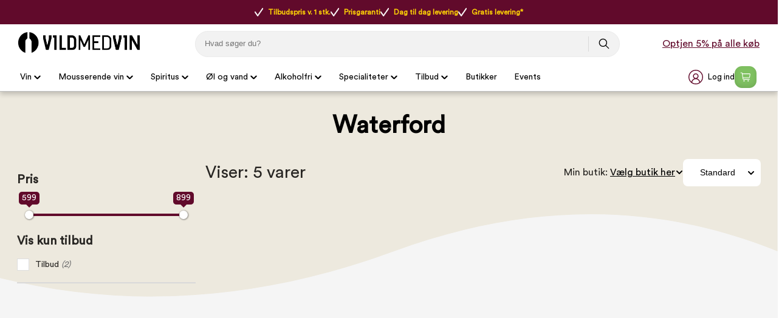

--- FILE ---
content_type: text/html
request_url: https://www.vildmedvin.dk/spiritus/whisky/whisky-destillerier/waterford
body_size: 43654
content:
<!DOCTYPE html>
<html data-vue-meta-server-rendered lang="da" data-vue-meta="%7B%22lang%22:%7B%221%22:%22da%22%7D%7D">
  <head><!-- index for default theme -->
  	<title>Køb Waterford med fri fragt og prisgaranti</title>
		<meta data-vue-meta="1" charset="utf-8"><meta data-vue-meta="1" name="viewport" content="width=device-width,initial-scale=1,minimal-ui,maximum-scale=1"><meta data-vue-meta="1" name="robots" content="index, follow, max-image-preview:large"><meta data-vue-meta="1" name="mobile-web-app-capable" content="yes"><meta data-vue-meta="1" name="theme-color" content="#ffffff"><meta data-vue-meta="1" name="apple-mobile-web-app-status-bar-style" content="#ffffff"><meta data-vue-meta="1" data-vmid="description" name="description" content="Se stort udvalg af Waterford hos Vildmedvin. Her får du prisgaranti og fri fragt, og kan optjene bonus online og i butik."><meta data-vue-meta="1" data-vmid="title" name="title" content="Køb Waterford med fri fragt og prisgaranti"><meta data-vue-meta="1" data-vmid="keywords" name="keywords" content=""><meta data-vue-meta="1" data-vmid="og:title" name="og:title" content="Waterford"><meta data-vue-meta="1" data-vmid="og:type" name="og:type" content="website"><meta data-vue-meta="1" data-vmid="og:url" name="og:url" content="https://www.vildmedvin.dk/spiritus/whisky/whisky-destillerier/waterford"><meta data-vue-meta="1" data-vmid="og:image" name="og:image" content="https://www.vildmedvin.dk/assets/logo.svg">
		<meta name="generator" content="Vue Storefront">
    <meta name="viewport" content="width=device-width,initial-scale=1,maximum-scale=1">
    <link data-vue-meta="1" rel="icon" type="image/png" href="/assets/favicon-32x32.png" sizes="32x32"><link data-vue-meta="1" rel="icon" type="image/png" href="/assets/favicon-16x16.png" sizes="16x16"><link data-vue-meta="1" rel="apple-touch-icon" href="/assets/apple-touch-icon.png"><link data-vue-meta="1" rel="apple-touch-startup-image" href="/assets/apple_splash_2048.png" sizes="2048x2732"><link data-vue-meta="1" rel="apple-touch-startup-image" href="/assets/apple_splash_1668.png" sizes="1668x2224"><link data-vue-meta="1" rel="apple-touch-startup-image" href="/assets/apple_splash_1536.png" sizes="1536x2048"><link data-vue-meta="1" rel="apple-touch-startup-image" href="/assets/apple_splash_1125.png" sizes="1125x2436"><link data-vue-meta="1" rel="apple-touch-startup-image" href="/assets/apple_splash_1242.png" sizes="1242x2208"><link data-vue-meta="1" rel="apple-touch-startup-image" href="/assets/apple_splash_750.png" sizes="750x1334"><link data-vue-meta="1" rel="apple-touch-startup-image" href="/assets/apple_splash_640.png" sizes="640x1136"><link data-vue-meta="1" rel="manifest" href="/assets/manifest.json"><link data-vue-meta="1" rel="preload" href="/assets/fonts/CircularStd-Book.woff" as="font" crossorigin="true"><link data-vue-meta="1" rel="preload" href="/assets/fonts/MaterialIcons-Regular.woff" as="font" crossorigin="true"><link data-vue-meta="1" rel="alternate" href="https://www.vildmedvin.dk" hreflang="da"><link data-vue-meta="1" rel="alternate" href="https://www.winefamly.se" hreflang="se"><link data-vue-meta="1" rel="canonical" href="https://www.vildmedvin.dk/spiritus/whisky/whisky-destillerier/waterford">
		<script data-vue-meta="1" src="https://cdn.jsdelivr.net/npm/pwacompat@2.0.6/pwacompat.min.js" async integrity="sha384-GOaSLecPIMCJksN83HLuYf9FToOiQ2Df0+0ntv7ey8zjUHESXhthwvq9hXAZTifA" crossorigin="anonymous"></script><script data-vue-meta="1" src="https://policy.app.cookieinformation.com/uc.js" id="CookieConsent" dataculture="DA" datagcmversion="2.0" type="text/javascript"></script>
		<link rel="preload" href="/dist/manifest.f4a0fa80703fb7bafc10.js" as="script"><link rel="preload" href="/dist/vendor.f4a0fa80703fb7bafc10.js" as="script"><link rel="preload" href="/dist/app.f4a0fa80703fb7bafc10.js" as="script"><link rel="preload" href="/dist/vsf-layout-default.f4a0fa80703fb7bafc10.js" as="script"><link rel="preload" href="/dist/vsf-layout-default.f4a0fa80703fb7bafc10.js.map"><link rel="preload" href="/dist/vsf-category.f4a0fa80703fb7bafc10.js" as="script"><link rel="preload" href="/dist/vsf-category.f4a0fa80703fb7bafc10.js.map"><link rel="preload" href="/dist/53.f4a0fa80703fb7bafc10.js" as="script"><link rel="preload" href="/dist/53.f4a0fa80703fb7bafc10.js.map"><link rel="preload" href="/dist/6.f4a0fa80703fb7bafc10.js" as="script"><link rel="preload" href="/dist/6.f4a0fa80703fb7bafc10.js.map"><link rel="preload" href="/dist/0.f4a0fa80703fb7bafc10.js" as="script"><link rel="preload" href="/dist/0.f4a0fa80703fb7bafc10.js.map"><link rel="preload" href="/dist/82.f4a0fa80703fb7bafc10.js" as="script"><link rel="preload" href="/dist/82.f4a0fa80703fb7bafc10.js.map"><link rel="preload" href="/dist/vsf-customer-list-signup-modal.f4a0fa80703fb7bafc10.js" as="script"><link rel="preload" href="/dist/vsf-customer-list-signup-modal.f4a0fa80703fb7bafc10.js.map"><link rel="prefetch" href="/dist/10.f4a0fa80703fb7bafc10.js"><link rel="prefetch" href="/dist/11.f4a0fa80703fb7bafc10.js"><link rel="prefetch" href="/dist/12.f4a0fa80703fb7bafc10.js"><link rel="prefetch" href="/dist/13.f4a0fa80703fb7bafc10.js"><link rel="prefetch" href="/dist/2.f4a0fa80703fb7bafc10.js"><link rel="prefetch" href="/dist/3.f4a0fa80703fb7bafc10.js"><link rel="prefetch" href="/dist/4.f4a0fa80703fb7bafc10.js"><link rel="prefetch" href="/dist/5.f4a0fa80703fb7bafc10.js"><link rel="prefetch" href="/dist/51.f4a0fa80703fb7bafc10.js"><link rel="prefetch" href="/dist/52.f4a0fa80703fb7bafc10.js"><link rel="prefetch" href="/dist/54.f4a0fa80703fb7bafc10.js"><link rel="prefetch" href="/dist/55.f4a0fa80703fb7bafc10.js"><link rel="prefetch" href="/dist/56.f4a0fa80703fb7bafc10.js"><link rel="prefetch" href="/dist/57.f4a0fa80703fb7bafc10.js"><link rel="prefetch" href="/dist/58.f4a0fa80703fb7bafc10.js"><link rel="prefetch" href="/dist/59.f4a0fa80703fb7bafc10.js"><link rel="prefetch" href="/dist/60.f4a0fa80703fb7bafc10.js"><link rel="prefetch" href="/dist/61.f4a0fa80703fb7bafc10.js"><link rel="prefetch" href="/dist/62.f4a0fa80703fb7bafc10.js"><link rel="prefetch" href="/dist/63.f4a0fa80703fb7bafc10.js"><link rel="prefetch" href="/dist/64.f4a0fa80703fb7bafc10.js"><link rel="prefetch" href="/dist/65.f4a0fa80703fb7bafc10.js"><link rel="prefetch" href="/dist/66.f4a0fa80703fb7bafc10.js"><link rel="prefetch" href="/dist/67.f4a0fa80703fb7bafc10.js"><link rel="prefetch" href="/dist/68.f4a0fa80703fb7bafc10.js"><link rel="prefetch" href="/dist/69.f4a0fa80703fb7bafc10.js"><link rel="prefetch" href="/dist/7.f4a0fa80703fb7bafc10.js"><link rel="prefetch" href="/dist/70.f4a0fa80703fb7bafc10.js"><link rel="prefetch" href="/dist/71.f4a0fa80703fb7bafc10.js"><link rel="prefetch" href="/dist/72.f4a0fa80703fb7bafc10.js"><link rel="prefetch" href="/dist/73.f4a0fa80703fb7bafc10.js"><link rel="prefetch" href="/dist/74.f4a0fa80703fb7bafc10.js"><link rel="prefetch" href="/dist/75.f4a0fa80703fb7bafc10.js"><link rel="prefetch" href="/dist/76.f4a0fa80703fb7bafc10.js"><link rel="prefetch" href="/dist/77.f4a0fa80703fb7bafc10.js"><link rel="prefetch" href="/dist/78.f4a0fa80703fb7bafc10.js"><link rel="prefetch" href="/dist/79.f4a0fa80703fb7bafc10.js"><link rel="prefetch" href="/dist/80.f4a0fa80703fb7bafc10.js"><link rel="prefetch" href="/dist/81.f4a0fa80703fb7bafc10.js"><link rel="prefetch" href="/dist/83.f4a0fa80703fb7bafc10.js"><link rel="prefetch" href="/dist/84.f4a0fa80703fb7bafc10.js"><link rel="prefetch" href="/dist/85.f4a0fa80703fb7bafc10.js"><link rel="prefetch" href="/dist/86.f4a0fa80703fb7bafc10.js"><link rel="prefetch" href="/dist/87.f4a0fa80703fb7bafc10.js"><link rel="prefetch" href="/dist/88.f4a0fa80703fb7bafc10.js"><link rel="prefetch" href="/dist/89.f4a0fa80703fb7bafc10.js"><link rel="prefetch" href="/dist/90.f4a0fa80703fb7bafc10.js"><link rel="prefetch" href="/dist/91.f4a0fa80703fb7bafc10.js"><link rel="prefetch" href="/dist/lang-da-DK-json.f4a0fa80703fb7bafc10.js"><link rel="prefetch" href="/dist/lang-se-SE-json.f4a0fa80703fb7bafc10.js"><link rel="prefetch" href="/dist/vsf-ageapprove.f4a0fa80703fb7bafc10.js"><link rel="prefetch" href="/dist/vsf-bestmatch.f4a0fa80703fb7bafc10.js"><link rel="prefetch" href="/dist/vsf-cart.f4a0fa80703fb7bafc10.js"><link rel="prefetch" href="/dist/vsf-cart~vsf-checkout.f4a0fa80703fb7bafc10.js"><link rel="prefetch" href="/dist/vsf-checkout~vsf-thank-you-page.f4a0fa80703fb7bafc10.js"><link rel="prefetch" href="/dist/vsf-customer-list-modal.f4a0fa80703fb7bafc10.js"><link rel="prefetch" href="/dist/vsf-forgot-pass.f4a0fa80703fb7bafc10.js"><link rel="prefetch" href="/dist/vsf-layout-longer-delivery.f4a0fa80703fb7bafc10.js"><link rel="prefetch" href="/dist/vsf-layout-no-delivery.f4a0fa80703fb7bafc10.js"><link rel="prefetch" href="/dist/vsf-layout-signup.f4a0fa80703fb7bafc10.js"><link rel="prefetch" href="/dist/vsf-layout-update-password.f4a0fa80703fb7bafc10.js"><link rel="prefetch" href="/dist/vsf-login.f4a0fa80703fb7bafc10.js"><link rel="prefetch" href="/dist/vsf-register.f4a0fa80703fb7bafc10.js"><link rel="prefetch" href="/dist/vsf-search-adapter-0.f4a0fa80703fb7bafc10.js"><link rel="prefetch" href="/dist/vsf-search.f4a0fa80703fb7bafc10.js"><link rel="prefetch" href="/dist/vsf-sidebar-menu.f4a0fa80703fb7bafc10.js"><link rel="prefetch" href="/dist/vsf-signup.f4a0fa80703fb7bafc10.js"><link rel="prefetch" href="/dist/vsf-sitemap.f4a0fa80703fb7bafc10.js"><link rel="prefetch" href="/dist/vsf-thank-you-page.f4a0fa80703fb7bafc10.js"><link rel="prefetch" href="/dist/vsf-vildmed-bestseller.f4a0fa80703fb7bafc10.js">
		<style data-vue-ssr-id="81027432:0 52fd10e4:0 4f9a638f:0 66d54644:0 4d0d4298:0 5142ff01:0 0c4f707b:0 22b6c5e5:0 3c3e2de0:0 7fee2c76:0 6172b130:0 5ec937db:0 acf33b2c:0 8537e1a8:0 618896ee:0 455ac931:0 057249f8:0 4c9a9c89:0 29af6888:0 e803ccba:0 411dc74e:0 0b21ef81:0 019a89ff:0 1aaafd3b:0 15b96f5c:0 16878a0c:0 67b9a49a:0 473e4d9c:0 ea669eda:0 00fb9fe5:0 25210c94:0 641d7cd6:0 5c234118:0 6029e604:0 60f0c1b0:0 7358b376:0 7386d30a:0 4428c535:0 f5aedd28:0 1515d226:0 a16c4078:0">#app[data-v-3ece6cf2]{background-color:#f5f5f5;color:#282623;max-height:inherit}[data-v-3ece6cf2] button,input[data-v-3ece6cf2],textarea[data-v-3ece6cf2]{font-family:CircularStd,serif}[data-v-3ece6cf2] .material-icons{font-size:30px;font-family:'Material Icons';font-weight:400;font-style:normal;line-height:1;letter-spacing:normal;text-transform:none;display:inline-block;white-space:nowrap;word-wrap:normal;direction:ltr;-webkit-font-feature-settings:'liga';-webkit-font-smoothing:antialiased}.disable-scroll{overflow:hidden;height:100%}#zdbutton{background-color:#610a2b!important;color:#fff!important;fill:#fff!important;padding:12px 22px;border-radius:999rem;border:none;text-decoration:none;font-weight:700;position:fixed;right:20px;bottom:10px;font-family:system-ui,-apple-system,BlinkMacSystemFont,Segoe UI,Oxygen-Sans,Ubuntu,Cantarell,Helvetica Neue,Arial,sans-serif;font-size:.97143rem;z-index:2;display:none}#zdbutton #Layer_1{width:20px;height:20px;margin-right:6px;vertical-align:middle}#zdbutton span{vertical-align:middle}@media (max-width:767px){#zdbutton.product{bottom:115px}}.help-box{width:341px;height:auto;font-size:14px;right:30px;bottom:0;position:fixed;z-index:10}@media (max-width:540px){.help-box{width:100%;right:0;bottom:0;position:fixed}}.help-box .help-header{background:#610a2b;color:#fff;font-size:20px;padding:13px 50px;border-radius:10px 10px 0 0;font-weight:900;text-align:center}.help-box .help-box-container{padding:20px;background:#fff;border:1px solid #e5e5e5}.help-box .help-box-container .circle-box{background:#f2f2f2;display:-ms-flexbox;display:flex;border-radius:100px;margin-bottom:20px;-ms-flex-pack:justify;justify-content:space-between}.help-box .help-box-container .circle-box .text{width:60%;padding:0 7%;display:-ms-flexbox;display:flex;-ms-flex-pack:center;justify-content:center;-ms-flex-direction:column;flex-direction:column}.help-box .help-box-container .circle-box .text .title{font-size:16px;font-weight:700}.help-box .help-box-container .help-footer{text-align:center;color:#454545;margin-top:20px}input::-webkit-inner-spin-button,input::-webkit-outer-spin-button{-webkit-appearance:none;margin:0}input[type=number]{-moz-appearance:textfield}.container{-webkit-box-sizing:border-box;box-sizing:border-box;margin-left:auto;margin-right:auto;padding-right:8px;padding-left:8px}.container-fluid{padding-right:16px;padding-left:16px}@media only screen and (min-width:576px){.container{max-width:100%}}.row{-webkit-box-sizing:border-box;box-sizing:border-box;display:-ms-flexbox;display:flex;-ms-flex:0 1 auto;flex:0 1 auto;-ms-flex-direction:row;flex-direction:row;-ms-flex-wrap:wrap;flex-wrap:wrap;margin-right:-8px;margin-left:-8px}.row.reverse{-ms-flex-direction:row-reverse;flex-direction:row-reverse}.col.reverse{-ms-flex-direction:column-reverse;flex-direction:column-reverse}[class^=col-]{-webkit-box-sizing:border-box;box-sizing:border-box;-ms-flex:0 0 auto;flex:0 0 auto;-ms-flex-preferred-size:100%;flex-basis:100%;padding-right:8px;padding-left:8px;max-width:100%}[class*=" col-xs"],[class^=col-xs]{-webkit-box-sizing:border-box;box-sizing:border-box;-ms-flex:0 0 auto;flex:0 0 auto;padding-right:8px;padding-left:8px}.col-xs{-ms-flex-positive:1;flex-grow:1;-ms-flex-preferred-size:0;flex-basis:0;max-width:100%}.col-xs-1{-ms-flex-preferred-size:8.33333333%;flex-basis:8.33333333%;max-width:8.33333333%}.col-xs-2{-ms-flex-preferred-size:16.66666667%;flex-basis:16.66666667%;max-width:16.66666667%}.col-xs-3{-ms-flex-preferred-size:25%;flex-basis:25%;max-width:25%}.col-xs-4{-ms-flex-preferred-size:33.33333333%;flex-basis:33.33333333%;max-width:33.33333333%}.col-xs-5{-ms-flex-preferred-size:41.66666667%;flex-basis:41.66666667%;max-width:41.66666667%}.col-xs-6{-ms-flex-preferred-size:50%;flex-basis:50%;max-width:50%}.col-xs-7{-ms-flex-preferred-size:58.33333333%;flex-basis:58.33333333%;max-width:58.33333333%}.col-xs-8{-ms-flex-preferred-size:66.66666667%;flex-basis:66.66666667%;max-width:66.66666667%}.col-xs-9{-ms-flex-preferred-size:75%;flex-basis:75%;max-width:75%}.col-xs-10{-ms-flex-preferred-size:83.33333333%;flex-basis:83.33333333%;max-width:83.33333333%}.col-xs-11{-ms-flex-preferred-size:91.66666667%;flex-basis:91.66666667%;max-width:91.66666667%}.col-xs-12{-ms-flex-preferred-size:100%;flex-basis:100%;max-width:100%}.col-xs-offset-0{margin-left:0}.col-xs-offset-1{margin-left:8.33333333%}.col-xs-offset-2{margin-left:16.66666667%}.col-xs-offset-3{margin-left:25%}.col-xs-offset-4{margin-left:33.33333333%}.col-xs-offset-5{margin-left:41.66666667%}.col-xs-offset-6{margin-left:50%}.col-xs-offset-7{margin-left:58.33333333%}.col-xs-offset-8{margin-left:66.66666667%}.col-xs-offset-9{margin-left:75%}.col-xs-offset-10{margin-left:83.33333333%}.col-xs-offset-11{margin-left:91.66666667%}.start-xs{-ms-flex-pack:start;justify-content:flex-start;text-align:start}.center-xs{-ms-flex-pack:center;justify-content:center;text-align:center}.end-xs{-ms-flex-pack:end;justify-content:flex-end;text-align:end}.top-xs{-ms-flex-align:start;align-items:flex-start}.middle-xs{-ms-flex-align:center;align-items:center}.bottom-xs{-ms-flex-align:end;align-items:flex-end}.around-xs{-ms-flex-pack:distribute;justify-content:space-around}.between-xs{-ms-flex-pack:justify;justify-content:space-between}.first-xs{-ms-flex-order:-1;order:-1}.last-xs{-ms-flex-order:1;order:1}.initial-order-xs{-ms-flex-order:initial;order:initial}@media only screen and (min-width:576px){.col-sm{-ms-flex-positive:1;flex-grow:1;-ms-flex-preferred-size:0;flex-basis:0;max-width:100%}.col-sm-1{-ms-flex-preferred-size:8.33333333%;flex-basis:8.33333333%;max-width:8.33333333%}.col-sm-2{-ms-flex-preferred-size:16.66666667%;flex-basis:16.66666667%;max-width:16.66666667%}.col-sm-3{-ms-flex-preferred-size:25%;flex-basis:25%;max-width:25%}.col-sm-4{-ms-flex-preferred-size:33.33333333%;flex-basis:33.33333333%;max-width:33.33333333%}.col-sm-5{-ms-flex-preferred-size:41.66666667%;flex-basis:41.66666667%;max-width:41.66666667%}.col-sm-6{-ms-flex-preferred-size:50%;flex-basis:50%;max-width:50%}.col-sm-7{-ms-flex-preferred-size:58.33333333%;flex-basis:58.33333333%;max-width:58.33333333%}.col-sm-8{-ms-flex-preferred-size:66.66666667%;flex-basis:66.66666667%;max-width:66.66666667%}.col-sm-9{-ms-flex-preferred-size:75%;flex-basis:75%;max-width:75%}.col-sm-10{-ms-flex-preferred-size:83.33333333%;flex-basis:83.33333333%;max-width:83.33333333%}.col-sm-11{-ms-flex-preferred-size:91.66666667%;flex-basis:91.66666667%;max-width:91.66666667%}.col-sm-12{-ms-flex-preferred-size:100%;flex-basis:100%;max-width:100%}.col-sm-offset-0{margin-left:0}.col-sm-offset-1{margin-left:8.33333333%}.col-sm-offset-2{margin-left:16.66666667%}.col-sm-offset-3{margin-left:25%}.col-sm-offset-4{margin-left:33.33333333%}.col-sm-offset-5{margin-left:41.66666667%}.col-sm-offset-6{margin-left:50%}.col-sm-offset-7{margin-left:58.33333333%}.col-sm-offset-8{margin-left:66.66666667%}.col-sm-offset-9{margin-left:75%}.col-sm-offset-10{margin-left:83.33333333%}.col-sm-offset-11{margin-left:91.66666667%}.start-sm{-ms-flex-pack:start;justify-content:flex-start;text-align:start}.center-sm{-ms-flex-pack:center;justify-content:center;text-align:center}.end-sm{-ms-flex-pack:end;justify-content:flex-end;text-align:end}.top-sm{-ms-flex-align:start;align-items:flex-start}.middle-sm{-ms-flex-align:center;align-items:center}.bottom-sm{-ms-flex-align:end;align-items:flex-end}.around-sm{-ms-flex-pack:distribute;justify-content:space-around}.between-sm{-ms-flex-pack:justify;justify-content:space-between}.first-sm{-ms-flex-order:-1;order:-1}.last-sm{-ms-flex-order:1;order:1}.initial-order-sm{-ms-flex-order:initial;order:initial}}@media only screen and (min-width:768px){.col-md,.col-md-1,.col-md-10,.col-md-11,.col-md-12,.col-md-2,.col-md-3,.col-md-4,.col-md-5,.col-md-6,.col-md-7,.col-md-8,.col-md-9,.col-md-offset-0,.col-md-offset-1,.col-md-offset-10,.col-md-offset-11,.col-md-offset-12,.col-md-offset-2,.col-md-offset-3,.col-md-offset-4,.col-md-offset-5,.col-md-offset-6,.col-md-offset-7,.col-md-offset-8,.col-md-offset-9{-webkit-box-sizing:border-box;box-sizing:border-box;-ms-flex:0 0 auto;flex:0 0 auto;padding-right:8px;padding-left:8px}.col-md{-ms-flex-positive:1;flex-grow:1;-ms-flex-preferred-size:0;flex-basis:0;max-width:100%}.col-md-1{-ms-flex-preferred-size:8.33333333%;flex-basis:8.33333333%;max-width:8.33333333%}.col-md-2{-ms-flex-preferred-size:16.66666667%;flex-basis:16.66666667%;max-width:16.66666667%}.col-md-3{-ms-flex-preferred-size:25%;flex-basis:25%;max-width:25%}.col-md-4{-ms-flex-preferred-size:33.33333333%;flex-basis:33.33333333%;max-width:33.33333333%}.col-md-5{-ms-flex-preferred-size:41.66666667%;flex-basis:41.66666667%;max-width:41.66666667%}.col-md-6{-ms-flex-preferred-size:50%;flex-basis:50%;max-width:50%}.col-md-7{-ms-flex-preferred-size:58.33333333%;flex-basis:58.33333333%;max-width:58.33333333%}.col-md-8{-ms-flex-preferred-size:66.66666667%;flex-basis:66.66666667%;max-width:66.66666667%}.col-md-9{-ms-flex-preferred-size:75%;flex-basis:75%;max-width:75%}.col-md-10{-ms-flex-preferred-size:83.33333333%;flex-basis:83.33333333%;max-width:83.33333333%}.col-md-11{-ms-flex-preferred-size:91.66666667%;flex-basis:91.66666667%;max-width:91.66666667%}.col-md-12{-ms-flex-preferred-size:100%;flex-basis:100%;max-width:100%}.col-md-offset-0{margin-left:0}.col-md-offset-1{margin-left:8.33333333%}.col-md-offset-2{margin-left:16.66666667%}.col-md-offset-3{margin-left:25%}.col-md-offset-4{margin-left:33.33333333%}.col-md-offset-5{margin-left:41.66666667%}.col-md-offset-6{margin-left:50%}.col-md-offset-7{margin-left:58.33333333%}.col-md-offset-8{margin-left:66.66666667%}.col-md-offset-9{margin-left:75%}.col-md-offset-10{margin-left:83.33333333%}.col-md-offset-11{margin-left:91.66666667%}.start-md{-ms-flex-pack:start;justify-content:flex-start;text-align:start}.center-md{-ms-flex-pack:center;justify-content:center;text-align:center}.end-md{-ms-flex-pack:end;justify-content:flex-end;text-align:end}.top-md{-ms-flex-align:start;align-items:flex-start}.middle-md{-ms-flex-align:center;align-items:center}.bottom-md{-ms-flex-align:end;align-items:flex-end}.around-md{-ms-flex-pack:distribute;justify-content:space-around}.between-md{-ms-flex-pack:justify;justify-content:space-between}.first-md{-ms-flex-order:-1;order:-1}.last-md{-ms-flex-order:1;order:1}.initial-order-md{-ms-flex-order:initial;order:initial}}@media only screen and (min-width:992px){.col-lg,.col-lg-1,.col-lg-10,.col-lg-11,.col-lg-12,.col-lg-2,.col-lg-3,.col-lg-4,.col-lg-5,.col-lg-6,.col-lg-7,.col-lg-8,.col-lg-9,.col-lg-offset-0,.col-lg-offset-1,.col-lg-offset-10,.col-lg-offset-11,.col-lg-offset-12,.col-lg-offset-2,.col-lg-offset-3,.col-lg-offset-4,.col-lg-offset-5,.col-lg-offset-6,.col-lg-offset-7,.col-lg-offset-8,.col-lg-offset-9{-webkit-box-sizing:border-box;box-sizing:border-box;-ms-flex:0 0 auto;flex:0 0 auto;padding-right:8px;padding-left:8px}.col-lg{-ms-flex-positive:1;flex-grow:1;-ms-flex-preferred-size:0;flex-basis:0;max-width:100%}.col-lg-1{-ms-flex-preferred-size:8.33333333%;flex-basis:8.33333333%;max-width:8.33333333%}.col-lg-2{-ms-flex-preferred-size:16.66666667%;flex-basis:16.66666667%;max-width:16.66666667%}.col-lg-3{-ms-flex-preferred-size:25%;flex-basis:25%;max-width:25%}.col-lg-4{-ms-flex-preferred-size:33.33333333%;flex-basis:33.33333333%;max-width:33.33333333%}.col-lg-5{-ms-flex-preferred-size:41.66666667%;flex-basis:41.66666667%;max-width:41.66666667%}.col-lg-6{-ms-flex-preferred-size:50%;flex-basis:50%;max-width:50%}.col-lg-7{-ms-flex-preferred-size:58.33333333%;flex-basis:58.33333333%;max-width:58.33333333%}.col-lg-8{-ms-flex-preferred-size:66.66666667%;flex-basis:66.66666667%;max-width:66.66666667%}.col-lg-9{-ms-flex-preferred-size:75%;flex-basis:75%;max-width:75%}.col-lg-10{-ms-flex-preferred-size:83.33333333%;flex-basis:83.33333333%;max-width:83.33333333%}.col-lg-11{-ms-flex-preferred-size:91.66666667%;flex-basis:91.66666667%;max-width:91.66666667%}.col-lg-12{-ms-flex-preferred-size:100%;flex-basis:100%;max-width:100%}.col-lg-offset-0{margin-left:0}.col-lg-offset-1{margin-left:8.33333333%}.col-lg-offset-2{margin-left:16.66666667%}.col-lg-offset-3{margin-left:25%}.col-lg-offset-4{margin-left:33.33333333%}.col-lg-offset-5{margin-left:41.66666667%}.col-lg-offset-6{margin-left:50%}.col-lg-offset-7{margin-left:58.33333333%}.col-lg-offset-8{margin-left:66.66666667%}.col-lg-offset-9{margin-left:75%}.col-lg-offset-10{margin-left:83.33333333%}.col-lg-offset-11{margin-left:91.66666667%}.start-lg{-ms-flex-pack:start;justify-content:flex-start;text-align:start}.center-lg{-ms-flex-pack:center;justify-content:center;text-align:center}.end-lg{-ms-flex-pack:end;justify-content:flex-end;text-align:end}.top-lg{-ms-flex-align:start;align-items:flex-start}.middle-lg{-ms-flex-align:center;align-items:center}.bottom-lg{-ms-flex-align:end;align-items:flex-end}.around-lg{-ms-flex-pack:distribute;justify-content:space-around}.between-lg{-ms-flex-pack:justify;justify-content:space-between}.first-lg{-ms-flex-order:-1;order:-1}.last-lg{-ms-flex-order:1;order:1}.initial-order-lg{-ms-flex-order:initial;order:initial}}@media only screen and (min-width:1200px){.col-xl,.col-xl-1,.col-xl-10,.col-xl-11,.col-xl-12,.col-xl-2,.col-xl-3,.col-xl-4,.col-xl-5,.col-xl-6,.col-xl-7,.col-xl-8,.col-xl-9,.col-xl-offset-0,.col-xl-offset-1,.col-xl-offset-10,.col-xl-offset-11,.col-xl-offset-12,.col-xl-offset-2,.col-xl-offset-3,.col-xl-offset-4,.col-xl-offset-5,.col-xl-offset-6,.col-xl-offset-7,.col-xl-offset-8,.col-xl-offset-9{-webkit-box-sizing:border-box;box-sizing:border-box;-ms-flex:0 0 auto;flex:0 0 auto;padding-right:8px;padding-left:8px}.col-xl{-ms-flex-positive:1;flex-grow:1;-ms-flex-preferred-size:0;flex-basis:0;max-width:100%}.col-xl-1{-ms-flex-preferred-size:8.33333333%;flex-basis:8.33333333%;max-width:8.33333333%}.col-xl-2{-ms-flex-preferred-size:16.66666667%;flex-basis:16.66666667%;max-width:16.66666667%}.col-xl-3{-ms-flex-preferred-size:25%;flex-basis:25%;max-width:25%}.col-xl-4{-ms-flex-preferred-size:33.33333333%;flex-basis:33.33333333%;max-width:33.33333333%}.col-xl-5{-ms-flex-preferred-size:41.66666667%;flex-basis:41.66666667%;max-width:41.66666667%}.col-xl-6{-ms-flex-preferred-size:50%;flex-basis:50%;max-width:50%}.col-xl-7{-ms-flex-preferred-size:58.33333333%;flex-basis:58.33333333%;max-width:58.33333333%}.col-xl-8{-ms-flex-preferred-size:66.66666667%;flex-basis:66.66666667%;max-width:66.66666667%}.col-xl-9{-ms-flex-preferred-size:75%;flex-basis:75%;max-width:75%}.col-xl-10{-ms-flex-preferred-size:83.33333333%;flex-basis:83.33333333%;max-width:83.33333333%}.col-xl-11{-ms-flex-preferred-size:91.66666667%;flex-basis:91.66666667%;max-width:91.66666667%}.col-xl-12{-ms-flex-preferred-size:100%;flex-basis:100%;max-width:100%}.col-xl-offset-0{margin-left:0}.col-xl-offset-1{margin-left:8.33333333%}.col-xl-offset-2{margin-left:16.66666667%}.col-xl-offset-3{margin-left:25%}.col-xl-offset-4{margin-left:33.33333333%}.col-xl-offset-5{margin-left:41.66666667%}.col-xl-offset-6{margin-left:50%}.col-xl-offset-7{margin-left:58.33333333%}.col-xl-offset-8{margin-left:66.66666667%}.col-xl-offset-9{margin-left:75%}.col-xl-offset-10{margin-left:83.33333333%}.col-xl-offset-11{margin-left:91.66666667%}.start-xl{-ms-flex-pack:start;justify-content:flex-start;text-align:start}.center-xl{-ms-flex-pack:center;justify-content:center;text-align:center}.end-xl{-ms-flex-pack:end;justify-content:flex-end;text-align:end}.top-xl{-ms-flex-align:start;align-items:flex-start}.middle-xl{-ms-flex-align:center;align-items:center}.bottom-xl{-ms-flex-align:end;align-items:flex-end}.around-xl{-ms-flex-pack:distribute;justify-content:space-around}.between-xl{-ms-flex-pack:justify;justify-content:space-between}.first-xl{-ms-flex-order:-1;order:-1}.last-xl{-ms-flex-order:1;order:1}.initial-order-xl{-ms-flex-order:initial;order:initial}}@media only screen and (max-width:575px){.hidden-xs{display:none}}@media only screen and (min-width:576px) and (max-width:767px){.hidden-sm{display:none}}@media only screen and (min-width:768px) and (max-width:991px){.hidden-md{display:none}}@media only screen and (min-width:992px) and (max-width:1199px){.hidden-lg{display:none}}@media only screen and (min-width:1200px){.hidden-xl{display:none}}@font-face{font-family:CircularStd;font-display:swap;src:url(/assets/fonts/CircularStd-Book.woff) format("woff")}@font-face{font-family:CircularStd-Bold;font-display:swap;src:url(/assets/fonts/CircularStd-Bold.woff) format("woff")}@font-face{font-family:CircularStd-Black;font-display:swap;src:url(/assets/fonts/CircularStd-Black.woff) format("woff")}@font-face{font-family:CircularStd-Book-Italic;font-display:swap;src:url(/assets/fonts/CircularStd-BookItalic.woff) format("woff")}@font-face{font-family:'Material Icons';font-display:swap;src:url(/assets/fonts/MaterialIcons-Regular.woff) format("woff")}@font-face{font-family:Poppins-Bold;font-display:swap;src:url(/assets/fonts/Poppins-Bold.woff) format("woff")}body,html{margin:0;padding:0}a{color:inherit;position:relative;text-decoration:none;-webkit-tap-highlight-color:transparent;-webkit-tap-highlight-color:transparent}#app{overflow-x:clip}#viewport{overflow-x:clip}body{font-size:16px;font-family:CircularStd,sans-serif;font-weight:400;position:relative}h1,h2,h3,h4,h5{font-family:CircularStd,serif}.h1,h1{font-size:48px}.h2,h2{font-size:24px}@media (max-width:767px){.h2,h2{font-size:20px}}.h3,h3{font-size:24px}.h4,h4{font-size:18px}.h5,h5{font-size:14px}.h6,h6{font-size:12px}.serif{font-family:CircularStd,serif}.sans-serif{font-family:CircularStd,sans-serif}.uppercase{text-transform:uppercase}.align-center{text-align:center}.align-right{text-align:right}.align-left{text-align:left}.align-justify{text-align:justify}.weight-400{font-weight:400}.weight-700{font-weight:700}.lh16{line-height:16px}.lh20{line-height:20px}.lh25{line-height:25px}.lh30{line-height:30px}.lh35{line-height:35px}.lh40{line-height:40px}.fs-medium-small{font-size:14px}.fs-medium{font-size:18px}.fs-large{font-size:24px}.fs-big{font-size:36px}.fs16{font-size:16px}.cl-transparent{color:transparent}.cl-black{color:#000}.cl-white{color:#fff}.cl-white-smoke{color:#f2f2f2}.cl-gainsboro{color:#e0e0e0}.cl-silver{color:#bdbdbd}.cl-gray{color:#828282}.cl-suva-gray{color:#8e8e8e}.cl-matterhorn{color:#4f4f4f}.cl-burnt-sienna{color:#eb5757}.cl-buccaneer{color:#755}.cl-forest-green{color:#308c14}.cl-puerto-rico{color:#4dba87}.cl-mine-shaft{color:#333}.cl-bg-gray{color:#f5f5f5}.cl-primary{color:#4f4f4f}.\:cl-primary:hover{color:#4f4f4f}.cl-secondary{color:#828282}.\:cl-secondary:hover{color:#4f4f4f}.cl-accent{color:#4f4f4f}.\:cl-accent:hover{color:#000}.cl-tertiary{color:#bdbdbd}.cl-success{color:#4dba87}.cl-warning{color:#755}.cl-error{color:#eb5757}.cl-bg-primary{color:#f5f5f5}.\:cl-bg-primary:hover{color:#bdbdbd}.cl-bg-secondary{color:#f5f5f5}.\:cl-bg-secondary:hover{color:#e0e0e0}.cl-bg-tertiary{color:#8e8e8e}.cl-brdr-primary{color:#bdbdbd}.cl-brdr-secondary{color:#e0e0e0}.bg-cl-transparent{background-color:rgba(0,0,0,0)}.bg-cl-black{background-color:#000}.bg-cl-white{background-color:#fff}.bg-cl-white-smoke{background-color:#f2f2f2}.bg-cl-gainsboro{background-color:#e0e0e0}.bg-cl-silver{background-color:#bdbdbd}.bg-cl-gray{background-color:#828282}.bg-cl-suva-gray{background-color:#8e8e8e}.bg-cl-matterhorn{background-color:#4f4f4f}.bg-cl-burnt-sienna{background-color:#eb5757}.bg-cl-buccaneer{background-color:#755}.bg-cl-forest-green{background-color:#308c14}.bg-cl-puerto-rico{background-color:#4dba87}.bg-cl-mine-shaft{background-color:#333}.bg-cl-bg-gray{background-color:#f5f5f5}.bg-cl-primary{background-color:#f5f5f5}.\:bg-cl-primary:hover{background-color:#bdbdbd}.bg-cl-secondary{background-color:#f5f5f5}.\:bg-cl-secondary:hover{background-color:#e0e0e0}.bg-cl-tertiary{background-color:#8e8e8e}.bg-cl-th-primary{background-color:#4f4f4f}.\:bg-cl-th-primary:hover{background-color:#4f4f4f}.bg-cl-th-secondary{background-color:#828282}.\:bg-cl-th-secondary:hover{background-color:#4f4f4f}.bg-cl-th-accent{background-color:#4f4f4f}.\:bg-cl-th-accent:hover{background-color:#000}.bg-cl-th-tertiary{background-color:#bdbdbd}.bg-cl-th-success{background-color:#4dba87}.bg-cl-th-warning{background-color:#755}.bg-cl-th-error{background-color:#eb5757}.inline-flex{display:-ms-inline-flexbox;display:inline-flex}.flex{display:-ms-flexbox;display:flex}.block{display:block}.center-self{-ms-flex-item-align:center;align-self:center}.relative{position:relative}.absolute{position:absolute}.fixed{position:fixed}.border-box{-webkit-box-sizing:border-box;box-sizing:border-box}.w-100{width:100%}.w-auto{width:auto}.h-100{height:100%}.w-50{width:50%}.mw-100{max-width:100%}.brdr-none{border:none}.brdr-1{border:1px solid}.brdr-top-1{border-top-width:1px;border-top-style:solid}.brdr-bottom-1{border-bottom-width:1px;border-bottom-style:solid}.brdr-left-1{border-left-width:1px;border-left-style:solid}.brdr-right-1{border-right-width:1px;border-right-style:solid}.brdr-square{border-radius:0}.brdr-circle{border-radius:50%}.brdr-cl-transparent{border-color:transparent}.brdr-cl-black{border-color:#000}.brdr-cl-white{border-color:#fff}.brdr-cl-white-smoke{border-color:#f2f2f2}.brdr-cl-gainsboro{border-color:#e0e0e0}.brdr-cl-silver{border-color:#bdbdbd}.brdr-cl-gray{border-color:#828282}.brdr-cl-suva-gray{border-color:#8e8e8e}.brdr-cl-matterhorn{border-color:#4f4f4f}.brdr-cl-burnt-sienna{border-color:#eb5757}.brdr-cl-buccaneer{border-color:#755}.brdr-cl-forest-green{border-color:#308c14}.brdr-cl-puerto-rico{border-color:#4dba87}.brdr-cl-mine-shaft{border-color:#333}.brdr-cl-bg-gray{border-color:#f5f5f5}.brdr-cl-primary{border-color:#bdbdbd}.brdr-cl-secondary{border-color:#e0e0e0}.brdr-cl-th-primary{border-color:#4f4f4f}.\:brdr-cl-th-primary:hover{border-color:#4f4f4f}.brdr-cl-th-secondary{border-color:#828282}.\:brdr-cl-th-secondary:hover{border-color:#4f4f4f}.brdr-cl-th-accent{border-color:#4f4f4f}.\:brdr-cl-th-accent:hover{border-color:#000}.brdr-cl-th-tertiary{border-color:#bdbdbd}.brdr-cl-th-success{border-color:#4dba87}.brdr-cl-th-warning{border-color:#755}.brdr-cl-th-error{border-color:#eb5757}.brdr-cl-bg-primary{border-color:#f5f5f5}.\:brdr-cl-bg-primary:hover{border-color:#bdbdbd}.brdr-cl-bg-secondary{border-color:#f5f5f5}.\:brdr-cl-bg-secondary:hover{border-color:#e0e0e0}.brdr-cl-bg-tertiary{border-color:#8e8e8e}.m0{margin:0}.m5{margin:5px}.m10{margin:10px}.m40{margin:40px}.m5p{margin:5%}.mx5{margin-left:5px;margin-right:5px}.mx10{margin-left:10px;margin-right:10px}.mx5p{margin-left:5%;margin-right:5%}.my0{margin-top:0;margin-bottom:0}.my5{margin-top:5px;margin-bottom:5px}.my10{margin-top:10px;margin-bottom:10px}.my15{margin-top:15px;margin-bottom:15px}.my20{margin-top:20px;margin-bottom:20px}.my30{margin-top:30px;margin-bottom:30px}.my5p{margin-top:5%;margin-bottom:5%}.mt0{margin-top:0}.mt5{margin-top:5px}.mt8{margin-top:8px}.mt10{margin-top:10px}.mt15{margin-top:15px}.mt20{margin-top:20px}.mt25{margin-top:25px}.mt30{margin-top:30px}.mt35{margin-top:35px}.mt50{margin-top:50px}.mt55{margin-top:55px}.mt60{margin-top:60px}.mt5p{margin-top:5%}.mb0{margin-bottom:0}.mb5{margin-bottom:5px}.mb10{margin-bottom:10px}.mb15{margin-bottom:15px}.mb20{margin-bottom:20px}.mb25{margin-bottom:25px}.mb30{margin-bottom:30px}.mb35{margin-bottom:35px}.mb40{margin-bottom:40px}.mb45{margin-bottom:45px}.mb55{margin-bottom:55px}.mb80{margin-bottom:80px}.mb5p{margin-bottom:5%}.ml10{margin-left:10px}.ml15{margin-left:15px}.ml20{margin-left:20px}.ml30{margin-left:30px}.ml40{margin-left:40px}.ml5p{margin-left:5%}.mr0{margin-right:0}.mr5{margin-right:5px}.mr10{margin-right:10px}.mr15{margin-right:15px}.mr20{margin-right:20px}.mr35{margin-right:35px}.mr5p{margin-right:5%}.p0{padding:0}.p5{padding:5px}.p10{padding:10px}.p12{padding:12px}.p15{padding:15px}.p20{padding:20px}.p25{padding:25px}.p45{padding:45px}.p50{padding:50px}.px2{padding-left:2px;padding-right:2px}.px10{padding-left:10px;padding-right:10px}.px15{padding-left:15px;padding-right:15px}.px20{padding-left:20px;padding-right:20px}.px25{padding-left:25px;padding-right:25px}.px40{padding-left:40px;padding-right:40px}.px55{padding-left:55px;padding-right:55px}.px65{padding-left:65px;padding-right:65px}.px70{padding-left:70px;padding-right:70px}.px10p{padding-left:10%;padding-right:10%}.py0{padding-top:0;padding-bottom:0}.py5{padding-top:5px;padding-bottom:5px}.py10{padding-top:10px;padding-bottom:10px}.py15{padding-top:15px;padding-bottom:15px}.py20{padding-top:20px;padding-bottom:20px}.py25{padding-top:25px;padding-bottom:25px}.py30{padding-top:30px;padding-bottom:30px}.py35{padding-top:35px;padding-bottom:35px}.py40{padding-top:40px;padding-bottom:40px}.py50{padding-top:50px;padding-bottom:50px}.pt0{padding-top:0}.pt5{padding-top:5px}.pt10{padding-top:10px}.pt15{padding-top:15px}.pt20{padding-top:20px}.pt25{padding-top:25px}.pt30{padding-top:30px}.pt35{padding-top:35px}.pt40{padding-top:40px}.pt45{padding-top:45px}.pt50{padding-top:50px}.pt55{padding-top:55px}.pt70{padding-top:70px}.pb10{padding-bottom:10px}.pb15{padding-bottom:15px}.pb20{padding-bottom:20px}.pb30{padding-bottom:30px}.pb35{padding-bottom:35px}.pb40{padding-bottom:40px}.pb45{padding-bottom:45px}.pb50{padding-bottom:50px}.pb60{padding-bottom:60px}.pb70{padding-bottom:70px}.pr0{padding-right:0}.pr5{padding-right:5px}.pr15{padding-right:15px}.pr20{padding-right:20px}.pr30{padding-right:30px}.pr55{padding-right:55px}.pr70{padding-right:70px}.pl0{padding-left:0}.pl20{padding-left:20px}.pl30{padding-left:30px}.pl35{padding-left:35px}.pl40{padding-left:40px}.pl70{padding-left:70px}.ripple{position:relative;overflow:hidden}.ripple::after{content:'';display:block;position:absolute;margin:0;padding:0;left:50%;top:50%;width:120px;height:120px;background-color:#f5f5f5;border-radius:50%;opacity:.2;-webkit-transform:translate(-50%,-50%) scale(0);-ms-transform:translate(-50%,-50%) scale(0);transform:translate(-50%,-50%) scale(0);visibility:hidden}.ripple:not(:active):after{-webkit-animation:ripple-effect 1s ease-out;animation:ripple-effect 1s ease-out}.ripple:focus::after{visibility:visible}.ripple-dark::after{background-color:#ddd}.button-disabled{opacity:.3;pointer-events:none}.button,button{outline:0;cursor:pointer;margin:0;-webkit-tap-highlight-color:transparent;-webkit-tap-highlight-color:transparent}input,select{height:44px;line-height:44px}.no-outline{outline:0}.pointer{cursor:pointer}a.underline:after,a:not(.no-underline):hover:after{content:"";position:absolute;bottom:0;left:0;width:100%;height:1px;background-color:#bdbdbd}.no-underline:hover:after{height:0}@media (hover:none){a:not(.no-underline):after{display:none}}.hidden,[v-cloak]{display:none}.hidden-xs{display:none}@media only screen and (min-width:768px){.hidden-xs{display:inherit}}@media only screen and (max-width:575px){.hidden-xs{display:none}}@media only screen and (min-width:576px) and (max-width:767px){.hidden-sm{display:none}}@media only screen and (min-width:768px) and (max-width:991px){.hidden-md{display:none}}@media only screen and (min-width:768px){.visible-xs{display:none}}.visually-hidden{position:absolute;overflow:hidden;clip:rect(0 0 0 0);width:1px;height:1px;margin:-1px;padding:0;border:0}@-webkit-keyframes images-lazy-loading{from{opacity:0}to{opacity:1}}@keyframes images-lazy-loading{from{opacity:0}to{opacity:1}}[lazy=loaded]{-webkit-animation:images-lazy-loading;animation:images-lazy-loading;-webkit-animation-duration:.3s;animation-duration:.3s}@-webkit-keyframes ripple-effect{0%{-webkit-transform:translate(-50%,-50%) scale(0);transform:translate(-50%,-50%) scale(0)}20%{-webkit-transform:translate(-50%,-50%) scale(1);transform:translate(-50%,-50%) scale(1)}100%{opacity:0;-webkit-transform:translate(-50%,-50%) scale(1);transform:translate(-50%,-50%) scale(1)}}@keyframes ripple-effect{0%{-webkit-transform:translate(-50%,-50%) scale(0);transform:translate(-50%,-50%) scale(0)}20%{-webkit-transform:translate(-50%,-50%) scale(1);transform:translate(-50%,-50%) scale(1)}100%{opacity:0;-webkit-transform:translate(-50%,-50%) scale(1);transform:translate(-50%,-50%) scale(1)}}@-webkit-keyframes drop{80%{-webkit-transform:translateY(12px);transform:translateY(12px);opacity:1}100%{-webkit-transform:translateY(12px);transform:translateY(12px);opacity:0}}@keyframes drop{80%{-webkit-transform:translateY(12px);transform:translateY(12px);opacity:1}100%{-webkit-transform:translateY(12px);transform:translateY(12px);opacity:0}}.fade-enter-active{-webkit-transition:opacity .25s;-o-transition:opacity .25s;transition:opacity .25s}.fade-leave-active{-webkit-transition:opacity .2s;-o-transition:opacity .2s;transition:opacity .2s}.fade-enter,.fade-leave-to{opacity:0}.fade-in-down-enter-active,.fade-in-up-enter-active{-webkit-transition:all .25s cubic-bezier(.4,0,.2,1);-o-transition:all .25s cubic-bezier(.4,0,.2,1);transition:all .25s cubic-bezier(.4,0,.2,1)}.fade-in-down-leave-active,.fade-in-up-leave-active{-webkit-transition:all .2s cubic-bezier(.4,0,1,1);-o-transition:all .2s cubic-bezier(.4,0,1,1);transition:all .2s cubic-bezier(.4,0,1,1)}.fade-in-down-enter,.fade-in-down-leave-to,.fade-in-up-enter,.fade-in-up-leave-to{opacity:0}.fade-in-down-enter,.fade-in-down-leave-to{-webkit-transform:translateY(-100%);-ms-transform:translateY(-100%);transform:translateY(-100%)}.fade-in-up-enter,.fade-in-up-leave-to{-webkit-transform:translateY(100%);-ms-transform:translateY(100%);transform:translateY(100%)}.shape[data-v-05e648a2]{width:130px;height:130px;border-radius:50%;overflow:hidden;position:relative;-webkit-transform:translateZ(0);-webkit-mask-image:-webkit-radial-gradient(circle,#fff 100%,#000 100%)}.shape[data-v-05e648a2]:after{content:'';position:absolute;top:0;left:0;width:100%;height:100%;border-radius:50%;-webkit-box-shadow:inset 0 0 30px 0 rgba(0,0,0,.3);box-shadow:inset 0 0 30px 0 rgba(0,0,0,.3);overflow:hidden;z-index:3}.wave[data-v-05e648a2]{position:absolute;top:50%;left:0;width:200%;height:200%;-webkit-transform:translate(-25%,0);-ms-transform:translate(-25%,0);transform:translate(-25%,0);background:#6a0d1b;-webkit-animation:fill-up-data-v-05e648a2 20s ease infinite;animation:fill-up-data-v-05e648a2 20s ease infinite}@-webkit-keyframes fill-up-data-v-05e648a2{to{top:-75%}}@keyframes fill-up-data-v-05e648a2{to{top:-75%}}.wave[data-v-05e648a2]:after,.wave[data-v-05e648a2]:before{content:'';position:absolute;width:110%;height:100%;top:0;left:50%;-webkit-transform:translate(-50%,-75%);-ms-transform:translate(-50%,-75%);transform:translate(-50%,-75%);background:#000}.wave[data-v-05e648a2]:before{border-radius:45%;background:#fff;-webkit-animation:animate-data-v-05e648a2 3s linear infinite;animation:animate-data-v-05e648a2 3s linear infinite}.wave[data-v-05e648a2]:after{border-radius:40%;background:rgba(255,255,255,.5);-webkit-animation:animate-data-v-05e648a2 3s linear infinite;animation:animate-data-v-05e648a2 3s linear infinite}@-webkit-keyframes animate-data-v-05e648a2{0%{-webkit-transform:translate(-50%,-75%) rotate(0);transform:translate(-50%,-75%) rotate(0)}100%{-webkit-transform:translate(-50%,-75%) rotate(360deg);transform:translate(-50%,-75%) rotate(360deg)}}@keyframes animate-data-v-05e648a2{0%{-webkit-transform:translate(-50%,-75%) rotate(0);transform:translate(-50%,-75%) rotate(0)}100%{-webkit-transform:translate(-50%,-75%) rotate(360deg);transform:translate(-50%,-75%) rotate(360deg)}}.loader-container[data-v-05e648a2]{z-index:1001;top:0;left:0;bottom:0;right:0;background-color:rgba(0,0,0,.65)}.loader-inner-container[data-v-05e648a2]{width:130px;left:50%;top:50%;-webkit-transform:translateY(-50%) translateX(-50%);-ms-transform:translateY(-50%) translateX(-50%);transform:translateY(-50%) translateX(-50%)}.loader-message-container[data-v-05e648a2]{background-color:rgba(77,186,135,.75);border-radius:50px;letter-spacing:.5px}.vildmedvin-load-icon[data-v-05e648a2]{position:absolute;z-index:10;border:2px solid #fff;border-radius:100px}.double-bounce2[data-v-05e648a2]{-webkit-animation-delay:-1s;animation-delay:-1s}@-webkit-keyframes sk-bounce-data-v-05e648a2{0%,100%{-webkit-transform:scale(0)}50%{-webkit-transform:scale(1)}}@keyframes sk-bounce-data-v-05e648a2{0%,100%{transform:scale(0);-webkit-transform:scale(0)}50%{transform:scale(1);-webkit-transform:scale(1)}}.header[data-v-2b37b578]{z-index:5;-webkit-transition:top .2s ease-in-out;-o-transition:top .2s ease-in-out;transition:top .2s ease-in-out;background:#fff;top:0}.header.is-visible[data-v-2b37b578]{top:0}.header-left[data-v-2b37b578]{display:-ms-flexbox;display:flex;width:90px;-ms-flex-align:center;align-items:center;margin-left:6px;-webkit-box-sizing:border-box;box-sizing:border-box;padding-right:10px;gap:5px}.header-right[data-v-2b37b578]{display:-ms-flexbox;display:flex;width:90px;-ms-flex-align:center;align-items:center;-ms-flex-pack:justify;justify-content:space-between;margin-right:6px}.icon[data-v-2b37b578]{opacity:1}.icon[data-v-2b37b578]:focus,.icon[data-v-2b37b578]:hover{opacity:1}.right-icons[data-v-2b37b578]{float:right}@media only screen and (min-width:991px){.right-icons[data-v-2b37b578]{width:100%}}.header-placeholder[data-v-2b37b578]{height:54px}@media only screen and (min-width:768px){.header-placeholder[data-v-2b37b578]{height:0}}.links[data-v-2b37b578]{text-decoration:underline}@media (max-width:767px){.row.middle-xs.py5[data-v-2b37b578]{font-size:14px;margin:0}}.red[data-v-2b37b578]{color:#6a0d1b}.isCheckout .container[data-v-2b37b578]{padding:0}.isCheckout .bg-cl-primary[data-v-2b37b578]{background-color:#fff}@media only screen and (min-width:768px){.header.isCheckout[data-v-2b37b578]{margin-bottom:0;top:0}}@media (max-width:991px){.header.isCheckout[data-v-2b37b578]{top:0;margin-top:-98px}}.sidebar-desktop-container[data-v-2b37b578]{background:#fff;border-bottom:1px #bdbdbd solid;margin-bottom:-1px;display:-ms-flexbox;display:flex;-ms-flex-pack:justify;justify-content:space-between;position:relative}@media (max-width:991px){.sidebar-desktop-container[data-v-2b37b578]{display:none}}.marketing-block[data-v-2b37b578]{display:-ms-flexbox;display:flex;-ms-flex-pack:center;justify-content:center;text-align:center;-webkit-column-gap:51px;-moz-column-gap:51px;column-gap:51px;margin-top:auto;width:100%;font-weight:600;color:#fbce06}.marketing-block .marketing-icon[data-v-2b37b578] :hover{text-decoration:underline}.marketing-block .marketing-icon .marketing-icon-text[data-v-2b37b578]{padding-left:8px;vertical-align:super}.marketing-block .marketing-icon a[data-v-2b37b578]{display:-ms-flexbox;display:flex;line-height:24px;-ms-flex-align:center;align-items:center}.marketing-block .trustpilot[data-v-2b37b578]{display:-ms-flexbox;display:flex;-ms-flex-align:center;align-items:center;-ms-flex-pack:center;justify-content:center}.marketing-block .trustpilot span[data-v-2b37b578]{margin-right:5px}.headerbanner[data-v-2b37b578]{background:#610a2b;color:#fff;height:40px;font-size:12px}@media (max-width:991px){.headerbanner[data-v-2b37b578]{background:#fff;height:52px}}.search-icon-desktop[data-v-2b37b578]{display:-ms-inline-flexbox;display:inline-flex;width:100%;z-index:4;-ms-flex-align:center;align-items:center;font-style:italic}@media (min-width:992px){.search-icon-desktop[data-v-2b37b578]{max-width:697px;margin-right:20px}}.microcart-desktop[data-v-2b37b578]{z-index:0;-ms-flex-align:center;align-items:center}.right-side-container[data-v-2b37b578]{width:100%;display:-ms-flexbox;display:flex;-ms-flex-pack:end;justify-content:flex-end;padding:11px}.article-container[data-v-2b37b578]{display:none;-ms-flex-pack:justify;justify-content:space-between;font-size:12px;height:24px;background:#610a2b;-ms-flex-align:center;align-items:center}.article-container a[data-v-2b37b578]:hover{text-decoration:underline}@media (max-width:991px){.article-container[data-v-2b37b578]{display:-ms-flexbox;display:flex;padding-left:26px;padding-right:26px;color:#fbce06;-ms-flex-pack:center;justify-content:center;-ms-flex-align:center;align-items:center;height:30px;-webkit-column-gap:10px;-moz-column-gap:10px;column-gap:10px}.article-container .trustpilot[data-v-2b37b578]{display:-ms-flexbox;display:flex;-ms-flex-align:center;align-items:center}.article-container .trustpilot span[data-v-2b37b578]{margin-right:8px}}@media (max-width:991px) and (max-width:768px){.article-container .trustpilot span[data-v-2b37b578]{display:none}}@media (max-width:991px){.article-container .earn[data-v-2b37b578]{text-decoration:underline;font-size:11px}}@media (max-width:768px){.article-container[data-v-2b37b578]{padding-left:8px;padding-right:8px}.article-container a[data-v-2b37b578]{display:-ms-flexbox;display:flex;-ms-flex-align:center;align-items:center;gap:3px}.article-container a span[data-v-2b37b578]{font-size:10px}}@media (max-width:400px){.article-container .earn[data-v-2b37b578]{font-size:10px}}.header[data-v-2b37b578]{width:100%;z-index:5;margin-top:-105px;-webkit-transition:margin .7s;-o-transition:margin .7s;transition:margin .7s}@media (max-width:991px){.header[data-v-2b37b578]{margin-top:-28px}}.header.is-visible[data-v-2b37b578]{top:0;margin-top:0}.middle-header-bar[data-v-2b37b578]{width:100%;display:-ms-flexbox;display:flex;background-color:#fff;margin-top:-64px;-webkit-transition:margin .7s;-o-transition:margin .7s;transition:margin .7s;z-index:1;position:relative}.middle-header-bar.is-visible[data-v-2b37b578]{margin-top:0}@media (max-width:991px){.middle-header-bar[data-v-2b37b578]{-webkit-box-shadow:0 4px 8px 0 rgba(0,0,0,.15);box-shadow:0 4px 8px 0 rgba(0,0,0,.15);z-index:-1}}.middle-header-bar .earn[data-v-2b37b578]{white-space:nowrap;color:#610a2b;text-decoration:underline}.middle-header-bar .earn[data-v-2b37b578]:hover{text-decoration:none}@media (min-width:992px){.middle-header-bar[data-v-2b37b578]{margin-top:0}}.middle-header-bar>div[data-v-2b37b578]{height:64px;width:100%;max-width:1240px;margin:0 auto;display:-ms-flexbox;display:flex;-ms-flex-pack:justify;justify-content:space-between;-ms-flex-align:center;align-items:center;-webkit-box-sizing:border-box;box-sizing:border-box;padding:0 10px}.menu-subcontainer[data-v-2b37b578]{-webkit-box-sizing:border-box;box-sizing:border-box;max-width:1240px;padding-left:13px;padding-right:7px;width:100%;display:-ms-flexbox;display:flex;margin:0 auto;-ms-flex-pack:justify;justify-content:space-between}.search[data-v-2b37b578]{width:100%;-ms-flex-pack:center;justify-content:center;display:-ms-flexbox;display:flex}@media (min-width:992px){.search[data-v-2b37b578]{margin:0 30px 0 50px}}.marketing-container[data-v-2b37b578]{max-width:1200px;margin:0 auto}.points-n-account[data-v-2b37b578]{margin-right:10px;gap:20px;-ms-flex-align:center;align-items:center}.points[data-v-2b37b578]{white-space:nowrap;font-size:13.3px}.points a[data-v-2b37b578]{text-decoration:underline;color:#7fc161}.announcement-bar[data-v-2b37b578]{top:0;left:0;width:100%;overflow:hidden;height:30px;display:-ms-flexbox;display:flex;-ms-flex-align:center;align-items:center;-ms-flex-pack:center;justify-content:center;z-index:1000}.announcement-text[data-v-2b37b578]{font-size:12px;color:#fff;white-space:nowrap;position:absolute;opacity:0;-webkit-transform:translateY(100%);-ms-transform:translateY(100%);transform:translateY(100%);-webkit-transition:opacity .5s ease,-webkit-transform .5s ease;transition:opacity .5s ease,-webkit-transform .5s ease;-o-transition:transform .5s ease,opacity .5s ease;transition:transform .5s ease,opacity .5s ease;transition:transform .5s ease,opacity .5s ease,-webkit-transform .5s ease}button[data-v-86d56bf0]{margin-top:-1px}.with-text[data-v-86d56bf0]{-ms-flex-direction:column;flex-direction:column;-ms-flex-align:center;align-items:center}.with-text span[data-v-86d56bf0]{font-size:8px;line-height:9px;letter-spacing:.84px;margin-left:1px;text-transform:uppercase}.search-bar[data-v-5812f386]{position:relative}.search-input[data-v-5812f386]{width:100%;background:0 0;border:none;padding:0 15px;border-radius:25px}.search-input[data-v-5812f386]:focus{outline:0}span[data-v-5812f386]{display:block;font-size:8px;line-height:9px;letter-spacing:.84px;margin-left:1px;text-transform:uppercase;color:#6a0d1b}.search-icon[data-v-5812f386]{width:100%;-ms-flex-pack:justify;justify-content:space-between;height:41px;border:1px solid #ebebeb;border-radius:50px;background-color:#f2f2f2;vertical-align:middle}@media only screen and (min-width:1260px){.search-icon .full[data-v-5812f386]{display:inline}.search-icon .half[data-v-5812f386]{display:none}}.search-icon .search-icon-container[data-v-5812f386]{height:25px;width:50px;display:-ms-flexbox;display:flex;-ms-flex-align:center;align-items:center;-ms-flex-pack:center;justify-content:center;position:absolute;right:0;border-left:1px solid #d9d9d9}.border-none[data-v-5812f386]{border:none}@media (min-width:991px){.black-logo[data-v-2310980c]{display:none}.logo[data-v-2310980c]{margin-left:0}}.dropdown button[data-v-741e4d4a]{pointer-events:none;display:-ms-flexbox;display:flex;-ms-flex-align:center;align-items:center;-ms-flex-pack:center;justify-content:center;color:#000;white-space:nowrap;gap:4px}@media (max-width:991px){.dropdown button[data-v-741e4d4a]{-ms-flex-direction:column;flex-direction:column;-ms-flex-pack:center;justify-content:center}}@media (min-width:992px){.dropdown button img[data-v-741e4d4a]{margin-right:8px}}@media (max-width:991px){.dropdown button .login[data-v-741e4d4a]{font-size:8px;line-height:9px;letter-spacing:.84px;text-transform:uppercase;color:#610a2b}}.dropdown button.with-text[data-v-741e4d4a]{margin-left:-4px}@media (max-width:991px){.dropdown button.with-text .username[data-v-741e4d4a]{display:none}}.dropdown button.with-text .profile[data-v-741e4d4a]{font-size:8px;line-height:9px;letter-spacing:.84px;text-transform:uppercase;color:#610a2b}@media (min-width:992px){.dropdown button.with-text .profile[data-v-741e4d4a]{display:none}}.dropdown .dropdown-content[data-v-741e4d4a]{position:absolute;right:0;top:100%;width:160px;z-index:6;-webkit-box-shadow:0 0 10px rgba(0,0,0,.1);box-shadow:0 0 10px rgba(0,0,0,.1);background:#fff;padding:16px;border-radius:6px;border:1px solid #e1e1e1;display:none;color:#000}.dropdown a[data-v-741e4d4a]{opacity:1;padding-top:7px;padding-bottom:7px;border-bottom:1px solid #d9d9d9;font-size:14px}.dropdown a[data-v-741e4d4a]:focus,.dropdown a[data-v-741e4d4a]:hover{color:#610a2b}.dropdown .logout[data-v-741e4d4a]{padding-top:10px}.dropdown .logout a[data-v-741e4d4a]{border:none;text-decoration:underline}@media (min-width:768px){.dropdown:focus .dropdown-content[data-v-741e4d4a]:not(.dropdown-content__hidden),.dropdown:hover .dropdown-content[data-v-741e4d4a]:not(.dropdown-content__hidden){display:block}.dropdown[data-v-741e4d4a]:focus-within{opacity:1}.dropdown:focus-within .dropdown-content[data-v-741e4d4a]:not(.dropdown-content__hidden){display:block}}.modal-header[data-v-741e4d4a]{border-bottom:1px solid #d9d9d9;display:-ms-flexbox;display:flex;-ms-flex-pack:end;justify-content:flex-end;-ms-flex-align:center;align-items:center;padding:0 12px;height:50px;-webkit-box-sizing:border-box;box-sizing:border-box}.modal-header i[data-v-741e4d4a]{cursor:pointer;font-size:24px;color:#000}.modal-container a[data-v-741e4d4a]{text-align:left;padding:12px 15px;color:#000}.modal-container a[data-v-741e4d4a]:hover{color:#6a0d1b}.modal-logout[data-v-741e4d4a]{text-align:left;padding:12px 15px}.modal-logout a[data-v-741e4d4a]{border:none;padding:0}.modal[data-v-9930c75c]{position:fixed;top:0;right:0;bottom:0;left:0;overflow:auto;z-index:10}.modal .modal-container[data-v-9930c75c]{position:absolute;top:50%;left:50%;-webkit-transform:translate(-50%,-50%);-ms-transform:translate(-50%,-50%);transform:translate(-50%,-50%);width:945px;margin:0 auto;max-width:100%;max-height:100%;z-index:11}@media (max-width:768px){.modal .modal-container[data-v-9930c75c]{min-height:100%;min-width:100%;margin:0}}.modal .modal-header[data-v-9930c75c]{position:relative}.modal .modal-header>[data-v-9930c75c]{margin:0}@media (max-width:600px){.modal .modal-header[data-v-9930c75c]{padding:25px 20px;font-size:16px}}@media (max-width:600px){.modal .modal-content[data-v-9930c75c]{padding:30px 20px}}.modal .modal-header[data-v-9930c75c]{display:-ms-flexbox;display:flex;-ms-flex-align:center;align-items:center;-ms-flex-pack:justify;justify-content:space-between}.modal .modal-close[data-v-9930c75c]{cursor:pointer}.modal .modal-backdrop[data-v-9930c75c]{position:absolute;top:0;left:0;width:100%;height:100%}@-webkit-keyframes images-lazy-loading-data-v-20c89ce4{from{opacity:0}to{opacity:1}}@keyframes images-lazy-loading-data-v-20c89ce4{from{opacity:0}to{opacity:1}}[lazy=loaded][data-v-20c89ce4]{-webkit-animation:images-lazy-loading-data-v-20c89ce4;animation:images-lazy-loading-data-v-20c89ce4;-webkit-animation-duration:.3s;animation-duration:.3s}@-webkit-keyframes ripple-effect-data-v-20c89ce4{0%{-webkit-transform:translate(-50%,-50%) scale(0);transform:translate(-50%,-50%) scale(0)}20%{-webkit-transform:translate(-50%,-50%) scale(1);transform:translate(-50%,-50%) scale(1)}100%{opacity:0;-webkit-transform:translate(-50%,-50%) scale(1);transform:translate(-50%,-50%) scale(1)}}@keyframes ripple-effect-data-v-20c89ce4{0%{-webkit-transform:translate(-50%,-50%) scale(0);transform:translate(-50%,-50%) scale(0)}20%{-webkit-transform:translate(-50%,-50%) scale(1);transform:translate(-50%,-50%) scale(1)}100%{opacity:0;-webkit-transform:translate(-50%,-50%) scale(1);transform:translate(-50%,-50%) scale(1)}}@-webkit-keyframes drop-data-v-20c89ce4{80%{-webkit-transform:translateY(12px);transform:translateY(12px);opacity:1}100%{-webkit-transform:translateY(12px);transform:translateY(12px);opacity:0}}@keyframes drop-data-v-20c89ce4{80%{-webkit-transform:translateY(12px);transform:translateY(12px);opacity:1}100%{-webkit-transform:translateY(12px);transform:translateY(12px);opacity:0}}.minicart-count[data-v-20c89ce4]{top:3px;left:65%;min-width:16px;min-height:16px;border-radius:10px;background:#610a2b;z-index:2}.micro-cart-button[data-v-20c89ce4]{height:36px;width:36px;border-radius:12px;background-color:#7fc161;-ms-flex-pack:center;justify-content:center;-ms-flex-align:center;align-items:center;margin-right:8px;padding:0;-ms-flex-negative:0;flex-shrink:0}.micro-cart-button[data-v-20c89ce4]:disabled{background-color:#bfe0b0}@media (max-width:991px){.micro-cart-button[data-v-20c89ce4]{height:40px;width:40px;-ms-flex-direction:column;flex-direction:column;gap:2px}}.micro-cart-button .cart-text[data-v-20c89ce4]{font-size:8px;line-height:9px;letter-spacing:.84px;text-transform:uppercase;color:#fff}@media (min-width:992px){.micro-cart-button .cart-text[data-v-20c89ce4]{display:none}}.swedish .micro-cart-button .cart-text[data-v-20c89ce4]{letter-spacing:-.2px}#element[data-v-20c89ce4]{position:absolute;top:-7px;width:13px;height:13px;-webkit-animation:drop-data-v-20c89ce4 1.5s ease forwards;animation:drop-data-v-20c89ce4 1.5s ease forwards;-webkit-animation-iteration-count:infinite;animation-iteration-count:infinite;background-image:url(/assets/header/wine-bottle.svg);background-size:100%;-webkit-transform:rotate(45deg);-ms-transform:rotate(45deg);transform:rotate(45deg)}@media (max-width:991px){#element[data-v-20c89ce4]{top:-10px}}.cart-icon[data-v-20c89ce4]{z-index:1}.sidebar-menu[data-v-7421bba6]{display:-ms-inline-flexbox;display:inline-flex;padding:0;font-weight:500;width:100%;font-size:14px;height:46px;-ms-flex-align:center;align-items:center;color:#000;-webkit-transition:height .5s;-o-transition:height .5s;transition:height .5s}.sidebar-menu .sidebar-page[data-v-7421bba6]{margin-right:16px}.sidebar-menu .sidebar-page a[data-v-7421bba6]{display:-ms-flexbox;display:flex;-ms-flex-align:center;align-items:center;-ms-flex-pack:center;justify-content:center;line-height:20px;z-index:4}.sticky .sidebar-menu[data-v-7421bba6]{height:62px}[data-v-7421bba6] .bold{font-weight:700}[data-v-7421bba6] .cursive{font-style:italic}[data-v-7421bba6] .yellow{color:#ff0}[data-v-7421bba6] .red{color:red}[data-v-7421bba6] .green{color:green}.sidebar-submenu[data-v-1cde23b6]{left:0;top:0;min-height:100%;-webkit-transform:translateX(-100%);-ms-transform:translateX(-100%);transform:translateX(-100%)}.subcategory-item[data-v-1cde23b6]{display:-ms-flexbox;display:flex;width:100%}.white-bg[data-v-1cde23b6]{background:#fff}.bottom-border[data-v-1cde23b6]{border-bottom:1px solid #efefef}.child-categories-container[data-v-1cde23b6]{position:absolute;background:#fff;width:100%;margin-left:auto;margin-right:auto;left:0;right:0;top:46px;z-index:3;font-weight:400;-webkit-transition:top .5s;-o-transition:top .5s;transition:top .5s}.child-categories-container>div[data-v-1cde23b6]{-webkit-box-shadow:inset 0 4px 6px 0 rgba(0,0,0,.25),0 2px 2px rgba(0,0,0,.12);box-shadow:inset 0 4px 6px 0 rgba(0,0,0,.25),0 2px 2px rgba(0,0,0,.12)}.child-categories-container .child-categories[data-v-1cde23b6]{padding:20px;display:-ms-flexbox;display:flex;-ms-flex-wrap:nowrap;flex-wrap:nowrap;overflow:auto;max-height:60vh;max-width:1240px;margin:0 auto}.child-categories-container .child-categories .category-item[data-v-1cde23b6]{width:167px;padding:10px}.child-categories-container .title[data-v-1cde23b6]{font-weight:700;font-size:20px;line-height:24px;text-decoration:none}.sticky .child-categories-container[data-v-1cde23b6]{top:62px}.parent-category-text[data-v-1cde23b6]{display:-ms-flexbox;display:flex;-ms-flex-align:center;align-items:center;-ms-flex-pack:center;justify-content:center;line-height:20px;position:relative;height:100%;white-space:nowrap}.parent-category-text .arrow-down[data-v-1cde23b6]{margin-left:3px;-webkit-transition:.3s ease-in-out;-o-transition:.3s ease-in-out;transition:.3s ease-in-out}.parent-category-text .arrow-hover[data-v-1cde23b6]{margin-top:3px}.parent-category-text .menu-hover[data-v-1cde23b6]{content:"";height:5px;background:#771d3d;position:absolute;border-radius:22px;bottom:0;left:-11px;right:-6px}.parent-category[data-v-1cde23b6]{display:-ms-flexbox;display:flex;-ms-flex-align:center;align-items:center;-ms-flex-pack:center;justify-content:center}.banner-image[data-v-1cde23b6]{margin-left:auto;margin-top:12px;margin-bottom:4px}#category[data-v-0de335b8]{background-image:url(/assets/header/curve-desktop.svg);background-repeat:no-repeat;background-position-y:-90px;padding-top:180px}@media (max-width:991px){#category[data-v-0de335b8]{padding-top:90px;background-size:100% 830px;background-position:0 -230px;background-image:url(/assets/header/curve-mobile.svg)}}.btn__filter[data-v-0de335b8]{min-width:100px}.category-filters[data-v-0de335b8]{width:242px}.category-filters.sticky-filters[data-v-0de335b8]{top:75px;position:-webkit-sticky;position:sticky;-ms-flex-item-align:baseline;align-self:baseline;overflow-y:auto;height:90vh}.mobile-filters[data-v-0de335b8]{display:none;overflow:auto}.mobile-filters-button[data-v-0de335b8]{display:none}.category-title[data-v-0de335b8]{line-height:0}@media (min-width:1025px){.category-title[data-v-0de335b8]{font-size:40px}}.mobile-active-filter-container[data-v-0de335b8],.mobile-filter-container[data-v-0de335b8]{display:none}@media (max-width:1023px){.mobile-active-filter-container[data-v-0de335b8]{display:block}.category-title[data-v-0de335b8]{font-size:24px;line-height:40px;text-align:center}.products-list[data-v-0de335b8]{width:100%;max-width:none;padding:0 12px;-ms-flex-preferred-size:100%;flex-basis:100%}.mobile-filters[data-v-0de335b8]{display:block}.mobile-filters-button[data-v-0de335b8]{font-size:14px;margin-right:0;border:2px solid #e3e3e3;height:45px;border-radius:8px;max-width:30%;display:-ms-flexbox;display:flex;-ms-flex-pack:center;justify-content:center;-ms-flex-align:center;align-items:center;background:#fff url(/assets/header/arrow-down.svg) no-repeat calc(100% - 10px)}.mobile-filter-container[data-v-0de335b8]{display:-ms-flexbox;display:flex;-ms-flex-pack:justify;justify-content:space-between}.mobile-filter-container .total-products[data-v-0de335b8]{width:100%;text-align:center}.category-filters[data-v-0de335b8]{display:none}.mobile-filters[data-v-0de335b8]{position:fixed;background-color:#fff;z-index:5;padding:0 12px;left:0;width:100vw;height:100vh;top:0;-webkit-box-sizing:border-box;box-sizing:border-box;max-width:100%}}.close-container[data-v-0de335b8]{z-index:10}.close[data-v-0de335b8]{margin-left:auto;color:#000;position:fixed;top:0;right:0;left:auto;bottom:auto;cursor:pointer}.apply[data-v-0de335b8]{position:fixed;right:0;bottom:0;color:#fff;text-align:center;font-size:18px;left:0;background-color:#7fc161;cursor:pointer;height:56px;display:-ms-flexbox;display:flex;-ms-flex-pack:center;justify-content:center;-ms-flex-align:center;align-items:center}.category-image[data-v-0de335b8]{background-size:cover;color:#000;text-align:center;background-position:center;min-height:40px}.description[data-v-0de335b8]{margin-bottom:10px;display:block;text-align:center}.description a[data-v-0de335b8]{text-decoration:underline}@media only screen and (min-width:769px){.description[data-v-0de335b8]{width:50%;margin:auto;margin-bottom:10px}}a[data-v-0de335b8]{color:#fff;text-decoration:underline}.mobile-filters-body[data-v-0de335b8]{margin-bottom:80px}@media only screen and (min-width:769px){.products-list[data-v-0de335b8]{margin:0 auto}}.hasFilter[data-v-0de335b8]{display:none}@media (max-width:767px){.total-products[data-v-0de335b8]{font-weight:300;-ms-flex-item-align:center;align-self:center;margin-left:10px;margin-right:10px;font-size:14px}}@media (max-width:1023px){.products-list .total-products[data-v-0de335b8]{display:none}}.no-scroll[data-v-0de335b8]{overflow:hidden}.description-container[data-v-0de335b8]{padding:6px}.total-container[data-v-0de335b8]{margin-bottom:12px;margin-left:0;font-size:16px;display:-ms-flexbox;display:flex;gap:10px;-ms-flex-pack:justify;justify-content:space-between;-ms-flex-align:center;align-items:center}@media (max-width:620px){.total-container[data-v-0de335b8]{display:block}}.total-container .total-products[data-v-0de335b8]{font-size:28px;line-height:32px;margin-right:auto}@media (max-width:1023px){.total-container .sort-by[data-v-0de335b8]{display:none}}.store-selector[data-v-0de335b8]{border:none;font-size:16px;line-height:16px;height:16px;font-family:CircularStd,sans-serif;text-decoration:underline;-webkit-appearance:none;background:rgba(255,255,255,0) url(/assets/header/arrow-down.svg) no-repeat calc(100% - 0px);outline:0}[data-v-0de335b8] .checkbox-label{line-height:16px;font-size:16px}[data-v-0de335b8] label:before{top:0!important}.noProductsInfo[data-v-0de335b8]{height:400px}#resizing_select[data-v-0de335b8]{width:50px}#width_tmp_select[data-v-0de335b8]{visibility:hidden;display:block;height:16px;font-size:16px;margin-top:-16px;border:none}.total-container .list-checkbox[data-v-0de335b8]{-webkit-box-sizing:border-box;box-sizing:border-box;height:20px;width:20px;background-color:#fff;border:1px solid #dedede;vertical-align:middle;display:inline-block;padding:2px}.total-container .list-checkbox.active[data-v-0de335b8]{background-color:#6a0d1b}@media (max-width:1023px){.sort-by-container[data-v-0de335b8]{display:none}}.loadMoreButton[data-v-0de335b8]{background:#7fc161;margin:auto;display:-ms-flexbox;display:flex;-ms-flex-pack:center;justify-content:center;-ms-flex-align:center;align-items:center;border-radius:8px;line-height:40px;height:40px;font-size:16px;color:#fff;border:none;padding:0 40px}.vue-slider-dot{position:absolute;-webkit-transition:all 0s;-o-transition:all 0s;transition:all 0s;z-index:5}.vue-slider-dot:focus{outline:0}.vue-slider-dot-tooltip{position:absolute;visibility:hidden}.vue-slider-dot-hover:hover .vue-slider-dot-tooltip,.vue-slider-dot-tooltip-show{visibility:visible}.vue-slider-dot-tooltip-top{top:-10px;left:50%;-webkit-transform:translate(-50%,-100%);-ms-transform:translate(-50%,-100%);transform:translate(-50%,-100%)}.vue-slider-dot-tooltip-bottom{bottom:-10px;left:50%;-webkit-transform:translate(-50%,100%);-ms-transform:translate(-50%,100%);transform:translate(-50%,100%)}.vue-slider-dot-tooltip-left{left:-10px;top:50%;-webkit-transform:translate(-100%,-50%);-ms-transform:translate(-100%,-50%);transform:translate(-100%,-50%)}.vue-slider-dot-tooltip-right{right:-10px;top:50%;-webkit-transform:translate(100%,-50%);-ms-transform:translate(100%,-50%);transform:translate(100%,-50%)}.vue-slider-marks{position:relative;width:100%;height:100%}.vue-slider-mark{position:absolute;z-index:1}.vue-slider-ltr .vue-slider-mark,.vue-slider-rtl .vue-slider-mark{width:0;height:100%;top:50%}.vue-slider-ltr .vue-slider-mark-step,.vue-slider-rtl .vue-slider-mark-step{top:0}.vue-slider-ltr .vue-slider-mark-label,.vue-slider-rtl .vue-slider-mark-label{top:100%;margin-top:10px}.vue-slider-ltr .vue-slider-mark{-webkit-transform:translate(-50%,-50%);-ms-transform:translate(-50%,-50%);transform:translate(-50%,-50%)}.vue-slider-ltr .vue-slider-mark-step{left:0}.vue-slider-ltr .vue-slider-mark-label{left:50%;-webkit-transform:translateX(-50%);-ms-transform:translateX(-50%);transform:translateX(-50%)}.vue-slider-rtl .vue-slider-mark{-webkit-transform:translate(50%,-50%);-ms-transform:translate(50%,-50%);transform:translate(50%,-50%)}.vue-slider-rtl .vue-slider-mark-step{right:0}.vue-slider-rtl .vue-slider-mark-label{right:50%;-webkit-transform:translateX(50%);-ms-transform:translateX(50%);transform:translateX(50%)}.vue-slider-btt .vue-slider-mark,.vue-slider-ttb .vue-slider-mark{width:100%;height:0;left:50%}.vue-slider-btt .vue-slider-mark-step,.vue-slider-ttb .vue-slider-mark-step{left:0}.vue-slider-btt .vue-slider-mark-label,.vue-slider-ttb .vue-slider-mark-label{left:100%;margin-left:10px}.vue-slider-btt .vue-slider-mark{-webkit-transform:translate(-50%,50%);-ms-transform:translate(-50%,50%);transform:translate(-50%,50%)}.vue-slider-btt .vue-slider-mark-step{top:0}.vue-slider-btt .vue-slider-mark-label{top:50%;-webkit-transform:translateY(-50%);-ms-transform:translateY(-50%);transform:translateY(-50%)}.vue-slider-ttb .vue-slider-mark{-webkit-transform:translate(-50%,-50%);-ms-transform:translate(-50%,-50%);transform:translate(-50%,-50%)}.vue-slider-ttb .vue-slider-mark-step{bottom:0}.vue-slider-ttb .vue-slider-mark-label{bottom:50%;-webkit-transform:translateY(50%);-ms-transform:translateY(50%);transform:translateY(50%)}.vue-slider-mark-label,.vue-slider-mark-step{position:absolute}.vue-slider{position:relative;-webkit-box-sizing:content-box;box-sizing:content-box;-webkit-user-select:none;-moz-user-select:none;-ms-user-select:none;user-select:none;display:block;-webkit-tap-highlight-color:transparent}.vue-slider-rail{position:relative;width:100%;height:100%;-webkit-transition-property:width,height,left,right,top,bottom;-o-transition-property:width,height,left,right,top,bottom;transition-property:width,height,left,right,top,bottom}.vue-slider-process{position:absolute;z-index:1}.vue-slider-disabled{opacity:.5;cursor:not-allowed}.vue-slider-rail{background-color:#ccc;border-radius:15px}.vue-slider-process{background-color:#3498db;border-radius:15px}.vue-slider-mark{z-index:4}.vue-slider-mark:first-child .vue-slider-mark-step,.vue-slider-mark:last-child .vue-slider-mark-step{display:none}.vue-slider-mark-step{width:100%;height:100%;border-radius:50%;background-color:rgba(0,0,0,.16)}.vue-slider-mark-label{font-size:14px;white-space:nowrap}.vue-slider-dot-handle{cursor:pointer;width:100%;height:100%;border-radius:50%;background-color:#fff;-webkit-box-sizing:border-box;box-sizing:border-box;-webkit-box-shadow:.5px .5px 2px 1px rgba(0,0,0,.32);box-shadow:.5px .5px 2px 1px rgba(0,0,0,.32)}.vue-slider-dot-handle-focus{-webkit-box-shadow:0 0 1px 2px rgba(52,152,219,.36);box-shadow:0 0 1px 2px rgba(52,152,219,.36)}.vue-slider-dot-handle-disabled{cursor:not-allowed;background-color:#ccc}.vue-slider-dot-tooltip-inner{font-size:14px;white-space:nowrap;padding:2px 5px;min-width:20px;text-align:center;color:#fff;border-radius:5px;border-color:#3498db;background-color:#3498db;-webkit-box-sizing:content-box;box-sizing:content-box}.vue-slider-dot-tooltip-inner::after{content:"";position:absolute}.vue-slider-dot-tooltip-inner-top::after{top:100%;left:50%;-webkit-transform:translate(-50%,0);-ms-transform:translate(-50%,0);transform:translate(-50%,0);height:0;width:0;border-color:transparent;border-style:solid;border-width:5px;border-top-color:inherit}.vue-slider-dot-tooltip-inner-bottom::after{bottom:100%;left:50%;-webkit-transform:translate(-50%,0);-ms-transform:translate(-50%,0);transform:translate(-50%,0);height:0;width:0;border-color:transparent;border-style:solid;border-width:5px;border-bottom-color:inherit}.vue-slider-dot-tooltip-inner-left::after{left:100%;top:50%;-webkit-transform:translate(0,-50%);-ms-transform:translate(0,-50%);transform:translate(0,-50%);height:0;width:0;border-color:transparent;border-style:solid;border-width:5px;border-left-color:inherit}.vue-slider-dot-tooltip-inner-right::after{right:100%;top:50%;-webkit-transform:translate(0,-50%);-ms-transform:translate(0,-50%);transform:translate(0,-50%);height:0;width:0;border-color:transparent;border-style:solid;border-width:5px;border-right-color:inherit}.vue-slider-dot-tooltip-wrapper{opacity:0;-webkit-transition:all .3s;-o-transition:all .3s;transition:all .3s}.vue-slider-dot-tooltip-wrapper-show{opacity:1}.category-list[data-v-1f3801f4]{font-size:16px;margin-top:40px}.category-list .title[data-v-1f3801f4]{font-size:20px;line-height:28px;font-weight:700;margin-bottom:15px}.view-more[data-v-1f3801f4]{cursor:pointer;color:#6a1234;text-decoration:underline;font-weight:700;margin-top:10px}.category-list-container[data-v-1f3801f4]{display:-ms-flexbox;display:flex;-ms-flex-direction:column;flex-direction:column;gap:10px}.list-enter-active[data-v-4ce38ea9],.list-leave-active[data-v-4ce38ea9],.list-move[data-v-4ce38ea9]{-webkit-transition:.5s cubic-bezier(.59,.12,.34,.95);-o-transition:.5s cubic-bezier(.59,.12,.34,.95);transition:.5s cubic-bezier(.59,.12,.34,.95);-webkit-transition-property:opacity,-webkit-transform;transition-property:opacity,-webkit-transform;-o-transition-property:opacity,transform;transition-property:opacity,transform;transition-property:opacity,transform,-webkit-transform}.list-enter[data-v-4ce38ea9]{opacity:0;-webkit-transform:translateY(-24px) scaleY(1);-ms-transform:translateY(-24px) scaleY(1);transform:translateY(-24px) scaleY(1)}.list-enter-to[data-v-4ce38ea9]{opacity:1;-webkit-transform:translateX(0) scaleY(1);-ms-transform:translateX(0) scaleY(1);transform:translateX(0) scaleY(1)}.list-leave-to[data-v-4ce38ea9]{opacity:0;-webkit-transform:translateY(-24px) scaleY(1);-ms-transform:translateY(-24px) scaleY(1);transform:translateY(-24px) scaleY(1);-webkit-transform-origin:center top;-ms-transform-origin:center top;transform-origin:center top}.mobile-filters-body div[data-v-4ce38ea9]::-webkit-scrollbar{width:4px}.mobile-filters-body div[data-v-4ce38ea9]::-webkit-scrollbar-track{-webkit-box-shadow:inset 0 0 6px rgba(0,0,0,.3);box-shadow:inset 0 0 6px rgba(0,0,0,.3);border-radius:8px}.mobile-filters-body div[data-v-4ce38ea9]::-webkit-scrollbar-thumb{background-color:#a9a9a9;outline:1px solid #708090;border-radius:8px}.sidebar__header[data-v-4ce38ea9]{margin-top:12px;font-size:25px}.sidebar__inline-selecors[data-v-4ce38ea9]{display:-ms-flexbox;display:flex}.sidebar .sorter[data-v-4ce38ea9]{margin-bottom:24px}.sidebar .sorter .sorting[data-v-4ce38ea9]{border-bottom:2px solid #d9d9d9;padding-bottom:10px}.sidebar .expandable-list-container[data-v-4ce38ea9]{-webkit-box-sizing:border-box;box-sizing:border-box;max-height:235px;width:100%;overflow-y:scroll;overflow-x:hidden;padding-right:5px;margin-bottom:25px;padding-bottom:10px;border-bottom:2px solid #d9d9d9}@media only screen and (min-width:768px){.sidebar .expandable-list-container[data-v-4ce38ea9]{max-height:none;overflow:auto}}.sidebar .expandable-list-container .expandable-list-search[data-v-4ce38ea9]{-webkit-box-sizing:border-box;box-sizing:border-box;height:34px;width:100%;border-radius:2px;background-color:#fff;border:1px solid #e6e5e6;color:#c2c2c2;line-height:30px;margin-bottom:10px;display:-ms-flexbox;display:flex;-ms-flex-align:center;align-items:center;padding-left:10px;padding-right:10px}.sidebar .expandable-list-container .expandable-list-search input[data-v-4ce38ea9]{height:18px;width:100%;color:#6a6a6a;font-size:14px;line-height:18px;border:none;font-style:italic}.sidebar .expandable-list-container .expandable-list-search input[data-v-4ce38ea9]:focus{outline:0}.sidebar .expandable-list-container .expandable-list-search .search-icon-container[data-v-4ce38ea9]{height:22px;display:-ms-flexbox;display:flex;-ms-flex-align:center;align-items:center;border-left:2px solid #d9d9d9;padding-left:10px}@media only screen and (min-width:768px){.sidebar .expandable-list-container .closed[data-v-4ce38ea9]{max-height:144px;height:auto}}.sidebar .expandable-list-container .expandable-list[data-v-4ce38ea9]{height:20px;-webkit-box-sizing:border-box;box-sizing:border-box;margin-bottom:9px}.sidebar .noscroll[data-v-4ce38ea9]{overflow:hidden}.sidebar .filter-title[data-v-4ce38ea9]{display:block;font-size:20px;line-height:28px;font-weight:700;letter-spacing:0}.sidebar .title[data-v-4ce38ea9]{font-size:20px;letter-spacing:0;line-height:36px;margin-bottom:0;font-weight:700}.active-filters .title[data-v-4ce38ea9]{font-size:14px;font-weight:700}.active-filters .filter-item[data-v-4ce38ea9]{border:1px solid #e0e0e0;padding:0 13px 0 8px;background:#fff;color:#610a2b;font-size:14px;margin-right:6px;margin-bottom:3px;height:29px;line-height:29px}.active-filters .active-filters-container[data-v-4ce38ea9]{display:-ms-flexbox;display:flex;-ms-flex-wrap:wrap;flex-wrap:wrap}.show-all[data-v-4ce38ea9]{display:-ms-flexbox;display:flex;-ms-flex-pack:start;justify-content:flex-start;color:#6a1234;font-size:14px;font-weight:700}.show-all .show-all-span[data-v-4ce38ea9]{margin-top:0;cursor:pointer;min-width:20%;text-align:left;padding-top:5px;padding-bottom:5px;z-index:4;text-decoration:underline}.show-all .no-result[data-v-4ce38ea9]{color:#8c4a63;font-style:italic}.show-all .show-all[data-v-4ce38ea9]{display:-ms-flexbox;display:flex;-ms-flex-pack:start;justify-content:flex-start;color:#6a1234;font-size:14px;font-weight:700}.show-all .show-all .show-all-span[data-v-4ce38ea9]{margin-top:0;cursor:pointer;min-width:20%;text-align:left;padding-top:5px;padding-bottom:5px;z-index:4;text-decoration:underline}.tabs[data-v-0671859e]{display:-ms-flexbox;display:flex;margin-left:-12px;border-bottom:1px solid #d9d9d9}@media (min-width:1024px){.tabs[data-v-0671859e]{display:none}}.tabs>div[data-v-0671859e]{width:114px;height:54px;border-bottom:5px solid #c3c3c3;-webkit-box-sizing:border-box;box-sizing:border-box}.tabs>div.is-active[data-v-0671859e]{border-bottom:5px solid #610a2b}.tabs>div a[data-v-0671859e]{font-size:14px;line-height:20px;display:-ms-flexbox;display:flex;width:100%;height:100%;-ms-flex-pack:center;justify-content:center;-ms-flex-align:center;align-items:center}.tabs-details{margin-top:20px}.tabs-details .sorting{border-bottom:none!important}.tabs-details .sorting .mb5{border-bottom:2px solid #d9d9d9;padding-top:10px;padding-bottom:10px;margin:0}.active-filters .title[data-v-d6575cc8]{font-size:20px;line-height:28px;font-weight:700;margin-right:15px;color:#282623}.active-filters .filter-item[data-v-d6575cc8]{padding:0;color:#610a2b;font-size:14px;margin-right:15px;height:30px;line-height:30px;display:-ms-flexbox;display:flex;-ms-flex-align:center;align-items:center}.active-filters .active-filters-container[data-v-d6575cc8]{display:-ms-flexbox;display:flex;-ms-flex-wrap:wrap;flex-wrap:wrap}.active-filters .clear[data-v-d6575cc8]{font-size:12px;text-decoration:underline;font-style:italic;color:#6e6e6e;line-height:31px}.price-slider-container[data-v-4796400b]{padding:20px;padding-top:20px;position:relative;z-index:1}.price-selector[data-v-4796400b]{width:20px;height:20px}.price-selector.active .square[data-v-4796400b]{background-color:#4f4f4f}.square[data-v-4796400b]{width:80%;height:80%;left:50%;top:50%;-webkit-transform:translate(-50%,-50%);-ms-transform:translate(-50%,-50%);transform:translate(-50%,-50%)}[data-v-4796400b] .vue-slider .vue-slider-process{background-color:#610a2b;border-radius:15px}[data-v-4796400b] .vue-slider .vue-slider-dot-tooltip-inner{border-color:#610a2b;background-color:#610a2b}.vue-slider-component .vue-slider-dot{-webkit-box-shadow:none;box-shadow:none}.list-checkbox[data-v-9c886004]{-webkit-box-sizing:border-box;box-sizing:border-box;height:20px;width:20px;background-color:#fff;border:1px solid #dedede;margin-right:6px;vertical-align:middle;display:inline-block;padding:3px;cursor:pointer}.list-circle[data-v-9c886004]{-webkit-box-sizing:border-box;box-sizing:border-box;height:13px;width:13px;background-color:#fff;margin-right:2px;margin-left:-3px;vertical-align:middle;display:inline-block;padding:3px;cursor:pointer}.list-checkbox.active[data-v-9c886004]{background-color:#6a0d1b}.list-element[data-v-9c886004]{height:100%;font-size:14px}.list-element .results[data-v-9c886004]{color:#737373;font-style:italic}.list-element.active[data-v-9c886004]{color:#610a2b}.wine-color .list-circle[data-v-9c886004]{padding:3px;border-radius:10px}.wine-color .list-circle.brun[data-v-9c886004]{background-color:#ad6f3e}.wine-color .list-circle.gul[data-v-9c886004]{background-color:#e9ca58}.wine-color .list-circle.lilla[data-v-9c886004]{background-color:#9e4cd0}.wine-color .list-circle.pink[data-v-9c886004]{background-color:#ea93da}.wine-color .list-circle.rosa[data-v-9c886004]{background-color:#edb3a5}.wine-color .list-circle.rød[data-v-9c886004]{background-color:#ce3e47}.wine-color .list-circle.grøn[data-v-9c886004]{background-color:#9cce61}.wine-color .list-circle.orange[data-v-9c886004]{background-color:#e78737}body[data-v-5b91ce35]{font-size:16px;font-family:CircularStd,sans-serif;font-weight:400;position:relative}h1[data-v-5b91ce35],h2[data-v-5b91ce35],h3[data-v-5b91ce35],h4[data-v-5b91ce35],h5[data-v-5b91ce35]{font-family:CircularStd,serif}.h1[data-v-5b91ce35],h1[data-v-5b91ce35]{font-size:48px}.h2[data-v-5b91ce35],h2[data-v-5b91ce35]{font-size:24px}@media (max-width:767px){.h2[data-v-5b91ce35],h2[data-v-5b91ce35]{font-size:20px}}.h3[data-v-5b91ce35],h3[data-v-5b91ce35]{font-size:24px}.h4[data-v-5b91ce35],.sort-by select[data-v-5b91ce35],h4[data-v-5b91ce35]{font-size:18px}.h5[data-v-5b91ce35],h5[data-v-5b91ce35]{font-size:14px}.h6[data-v-5b91ce35],h6[data-v-5b91ce35]{font-size:12px}.serif[data-v-5b91ce35]{font-family:CircularStd,serif}.sans-serif[data-v-5b91ce35]{font-family:CircularStd,sans-serif}.uppercase[data-v-5b91ce35]{text-transform:uppercase}.align-center[data-v-5b91ce35]{text-align:center}.align-right[data-v-5b91ce35]{text-align:right}.align-left[data-v-5b91ce35]{text-align:left}.align-justify[data-v-5b91ce35]{text-align:justify}.weight-400[data-v-5b91ce35]{font-weight:400}.weight-700[data-v-5b91ce35]{font-weight:700}.lh16[data-v-5b91ce35]{line-height:16px}.lh20[data-v-5b91ce35]{line-height:20px}.lh25[data-v-5b91ce35]{line-height:25px}.lh30[data-v-5b91ce35]{line-height:30px}.lh35[data-v-5b91ce35]{line-height:35px}.lh40[data-v-5b91ce35]{line-height:40px}.fs-medium-small[data-v-5b91ce35]{font-size:14px}.fs-medium[data-v-5b91ce35]{font-size:18px}.fs-large[data-v-5b91ce35]{font-size:24px}.fs-big[data-v-5b91ce35]{font-size:36px}.fs16[data-v-5b91ce35]{font-size:16px}.sort-by[data-v-5b91ce35]{display:-ms-inline-flexbox;display:inline-flex;position:relative;width:100%}.sort-by select[data-v-5b91ce35]{font-size:14px;width:100%;margin-right:0;border:none;border-radius:8px;height:45px;outline:0;background:#fff url(/assets/header/arrow-down.svg) no-repeat calc(100% - 10px);-webkit-appearance:none;padding-left:10px;padding-right:25px;-moz-text-align-last:center;text-align-last:center;line-height:41px}.sort-by select[data-v-5b91ce35]:focus{outline:0}.sort-by__icon[data-v-5b91ce35]{position:absolute;right:0;top:50%;-webkit-transform:translateY(-50%);-ms-transform:translateY(-50%);transform:translateY(-50%);cursor:pointer}@media (max-width:770px){.sort-by[data-v-5b91ce35]{width:100%}}.radio-sort-by[data-v-5b91ce35]{-ms-flex-direction:column;flex-direction:column;font-size:14px;font-weight:400;display:block;cursor:pointer;-webkit-user-select:none;-moz-user-select:none;-ms-user-select:none;user-select:none;text-align:left}.radio-sort-by+.radio[data-v-5b91ce35]{margin-top:7px}.radio-sort-by input[data-v-5b91ce35]{display:none}.radio-sort-by input+span[data-v-5b91ce35]{display:inline-block;position:relative;padding-left:28px;line-height:24px;height:20px}.radio-sort-by input+span[data-v-5b91ce35]:before{content:'';display:block;position:absolute;top:0;left:0;border-radius:50%;margin-right:5px;width:20px;height:20px;border:1px solid #dedede;background:#fff;-webkit-box-sizing:border-box;box-sizing:border-box}.radio-sort-by input+span[data-v-5b91ce35]:after{content:'';display:block;width:10px;height:10px;background:#025744;position:absolute;border-radius:50%;top:5px;left:5px;opacity:0;-webkit-transform:scale(0,0);-ms-transform:scale(0,0);transform:scale(0,0);-webkit-transition:all .2s cubic-bezier(.64,.57,.67,1.53);-o-transition:all .2s cubic-bezier(.64,.57,.67,1.53);transition:all .2s cubic-bezier(.64,.57,.67,1.53)}.radio-sort-by input:checked+span[data-v-5b91ce35]:after{opacity:1;-webkit-transform:scale(1,1);-ms-transform:scale(1,1);transform:scale(1,1)}.product-item[data-v-d1849458]{width:100%}@media only screen and (min-width:576px){.product-item[data-v-d1849458]{width:49%}.product-listing[data-v-d1849458]{-ms-flex-pack:justify;justify-content:space-between}}@media only screen and (min-width:1199px){.product-item[data-v-d1849458]{width:32%}.product-listing[data-v-d1849458]{-ms-flex-pack:justify;justify-content:space-between}}.fade-enter-active[data-v-938f6f9c]{-webkit-transition:opacity .25s;-o-transition:opacity .25s;transition:opacity .25s}.fade-leave-active[data-v-938f6f9c]{-webkit-transition:opacity .2s;-o-transition:opacity .2s;transition:opacity .2s}.fade-enter[data-v-938f6f9c],.fade-leave-to[data-v-938f6f9c]{opacity:0}.fade-in-down-enter-active[data-v-938f6f9c],.fade-in-up-enter-active[data-v-938f6f9c]{-webkit-transition:all .25s cubic-bezier(.4,0,.2,1);-o-transition:all .25s cubic-bezier(.4,0,.2,1);transition:all .25s cubic-bezier(.4,0,.2,1)}.fade-in-down-leave-active[data-v-938f6f9c],.fade-in-up-leave-active[data-v-938f6f9c]{-webkit-transition:all .2s cubic-bezier(.4,0,1,1);-o-transition:all .2s cubic-bezier(.4,0,1,1);transition:all .2s cubic-bezier(.4,0,1,1)}.fade-in-down-enter[data-v-938f6f9c],.fade-in-down-leave-to[data-v-938f6f9c],.fade-in-up-enter[data-v-938f6f9c],.fade-in-up-leave-to[data-v-938f6f9c]{opacity:0}.fade-in-down-enter[data-v-938f6f9c],.fade-in-down-leave-to[data-v-938f6f9c]{-webkit-transform:translateY(-100%);-ms-transform:translateY(-100%);transform:translateY(-100%)}.fade-in-up-enter[data-v-938f6f9c],.fade-in-up-leave-to[data-v-938f6f9c]{-webkit-transform:translateY(100%);-ms-transform:translateY(100%);transform:translateY(100%)}.external-score[data-v-938f6f9c]{border-radius:100px;background:#1a1a1a;color:#cbcbcb;font-size:8px;width:60px;height:60px;text-align:center;padding:10px;border:3px #fff solid;position:relative;z-index:1;margin-top:-18px;display:-ms-flexbox;display:flex;-ms-flex-direction:column;flex-direction:column;-ms-flex-align:center;align-items:center;-ms-flex-pack:center;justify-content:center}.external-score .score[data-v-938f6f9c]{color:#fbce06;font-size:25px;font-weight:700;font-family:Poppins-Bold;line-height:28px}.external-score .rating[data-v-938f6f9c]{margin-top:10px}.external-score .rating-item[data-v-938f6f9c]{width:12px;height:12px;background-size:12px}.external-score .point[data-v-938f6f9c]{color:#fbce06}.week-wine-item[data-v-938f6f9c]{width:86px;height:86px}.week-wine-item.offset[data-v-938f6f9c]{margin-top:-16px}.external-score[data-v-938f6f9c]:nth-of-type(1){margin-top:0}.product[data-v-938f6f9c]{position:relative;display:-ms-flexbox;display:flex;-ms-flex-direction:column;flex-direction:column;-ms-flex-pack:justify;justify-content:space-between}@media (max-width:767px){.product[data-v-938f6f9c]{padding-bottom:10px}}.price-original[data-v-938f6f9c]{text-decoration:line-through}.product-cover[data-v-938f6f9c]{overflow:hidden;min-height:260px}.product-cover__thumb[data-v-938f6f9c]{width:255px;height:260px!important;margin:auto}@media screen and (min-width:768px){.product-cover:hover .product-cover__thumb[data-v-938f6f9c]{opacity:1;-webkit-transform:scale(1.1);-ms-transform:scale(1.1);transform:scale(1.1)}}.white-block[data-v-938f6f9c]{background-color:#fff;border-radius:4px;border:1px solid;border-color:#d8d8d8;padding:12px 12px 0;-webkit-transition:all .2s ease-out;-o-transition:all .2s ease-out;transition:all .2s ease-out}.white-block[data-v-938f6f9c]:hover{-webkit-box-shadow:0 0 0 1px rgba(0,0,0,.2);box-shadow:0 0 0 1px rgba(0,0,0,.2)}.product-name[data-v-938f6f9c]{font-size:16px;text-align:center}@media (max-width:767px){.rating[data-v-938f6f9c]{text-align:center}}.rating .full[data-v-938f6f9c]{background-image:url(/assets/recommendation/star.svg)}.rating .half[data-v-938f6f9c]{background-image:url(/assets/recommendation/half_star.svg)}.rating .none[data-v-938f6f9c]{background-image:url(/assets/recommendation/empty_star.svg)}.rating-container[data-v-938f6f9c]{height:16px}.rating-item[data-v-938f6f9c]{width:16px;margin:0;height:16px;display:inline-block;background-repeat:no-repeat;background-size:16px}.previous-price[data-v-938f6f9c]{color:#6a0d1b;text-align:center;font-size:12px}.previous-price-se[data-v-938f6f9c]{color:#aaa;font-size:12px;line-height:15px}.label-container[data-v-938f6f9c]{position:absolute;text-align:left;z-index:1}.label-container .label-text[data-v-938f6f9c]{vertical-align:top;line-height:20px;font-size:14px;display:inline-block}.wine-color-item[data-v-938f6f9c]{height:13px;background-color:#fff;-ms-flex-line-pack:center;align-content:center;-ms-flex-align:center;align-items:center;color:#5d5d5d;font-size:12px;margin-left:-6px;display:inline-block;border-radius:100px}.wine-color-item[data-v-938f6f9c]:first-child{margin-left:-2px}.wine-color[data-v-938f6f9c]{height:21px;width:21px;display:inline-block;border-radius:100px;border:2px solid #fff}.wine-color.brun[data-v-938f6f9c]{background-color:#ad6f3e}.wine-color.gul[data-v-938f6f9c]{background-color:#e9ca58}.wine-color.lilla[data-v-938f6f9c]{background-color:#9e4cd0}.wine-color.pink[data-v-938f6f9c]{background-color:#ea93da}.wine-color.rosa[data-v-938f6f9c]{background-color:#edb3a5}.wine-color.rød[data-v-938f6f9c]{background-color:#ce3e47}.wine-color.grøn[data-v-938f6f9c]{background-color:#9cce61}.wine-color.orange[data-v-938f6f9c]{background-color:#e78737}.wine-color-hover[data-v-938f6f9c]{position:absolute;width:210px;max-width:calc(100vw - 120px);z-index:3;background:#fff;padding:15px;border-radius:6px;font-size:14px;top:-19px;margin-left:36px}.wine-color-hover.brun[data-v-938f6f9c]{border:2px solid #ad6f3e}.wine-color-hover.gul[data-v-938f6f9c]{border:2px solid #e9ca58}.wine-color-hover.lilla[data-v-938f6f9c]{border:2px solid #9e4cd0}.wine-color-hover.pink[data-v-938f6f9c]{border:2px solid #ea93da}.wine-color-hover.rosa[data-v-938f6f9c]{border:2px solid #edb3a5}.wine-color-hover.rød[data-v-938f6f9c]{border:2px solid #ce3e47}.wine-color-hover.grøn[data-v-938f6f9c]{border:2px solid #9cce61}.wine-color-hover.orange[data-v-938f6f9c]{border:2px solid #e78737}.wine-color-hover .hover-close[data-v-938f6f9c]{position:absolute;right:5px;top:5px}.arrow-left[data-v-938f6f9c]{width:0;height:0;border-top:15px solid transparent;border-bottom:15px solid transparent;position:absolute;left:-15px}.arrow-left.brun[data-v-938f6f9c]{border-right:15px solid #ad6f3e}.arrow-left.gul[data-v-938f6f9c]{border-right:15px solid #e9ca58}.arrow-left.lilla[data-v-938f6f9c]{border-right:15px solid #9e4cd0}.arrow-left.pink[data-v-938f6f9c]{border-right:15px solid #ea93da}.arrow-left.rosa[data-v-938f6f9c]{border-right:15px solid #edb3a5}.arrow-left.rød[data-v-938f6f9c]{border-right:15px solid #ce3e47}.arrow-left.grøn[data-v-938f6f9c]{border-right:15px solid #9cce61}.arrow-left.orange[data-v-938f6f9c]{border-right:15px solid #e78737}.arrow-left-inner[data-v-938f6f9c]{top:-12px;left:3px;border-right:12px solid #fff;border-top:12px solid transparent;border-bottom:12px solid transparent;position:absolute}.wine-color-item-big[data-v-938f6f9c]{height:13px;border:1px solid #979797;border-radius:13px;background-color:#fff;-ms-flex-line-pack:center;align-content:center;display:-ms-flexbox;display:flex;-ms-flex-align:center;align-items:center;margin-right:9px;padding:6px;color:#5d5d5d;font-size:12px;margin-bottom:9px}.wine-color-item-big .wine-color[data-v-938f6f9c]{height:16px;width:16px}.wine-color-item-big:nth-child(2) .wine-color-hover[data-v-938f6f9c]{margin-top:37px}[data-v-938f6f9c] .retail-block{margin:10px auto}.saving-price[data-v-1e4c5515]{font-size:14px;height:40px;min-width:68px;background-color:#fbce06;text-align:center;position:absolute;top:40px;right:0;padding-top:8px;padding-left:2px;padding-right:2px;-webkit-transform:skew(0deg,-6deg);-ms-transform:skew(0deg,-6deg);transform:skew(0deg,-6deg);z-index:1}@media (max-width:767px){.saving-price .saving-price[data-v-1e4c5515]{right:-12px}}.saving-price .saving-price-inner[data-v-1e4c5515]{-webkit-transform:skew(0deg,6deg);-ms-transform:skew(0deg,6deg);transform:skew(0deg,6deg)}.saving-price .price[data-v-1e4c5515]{font-weight:700;font-size:16px}.offer[data-v-1e4c5515]{font-size:11px;height:48px;width:101%;background-color:#610a2b;position:relative;top:4px;right:2px;text-align:center;color:#fff;padding-left:2px;padding-right:2px;vertical-align:middle;display:-ms-flexbox;display:flex;-ms-flex-pack:center;justify-content:center;-ms-flex-align:center;align-items:center}.offer .offer-inner[data-v-1e4c5515]{-webkit-transform:skew(0deg,6deg);-ms-transform:skew(0deg,6deg);transform:skew(0deg,6deg)}.fake-offer[data-v-1e4c5515]{font-size:11px;height:5px;width:100%;background-color:#610a2b;position:relative;top:4px;right:2px;text-align:center;padding-top:5px;color:#fff;padding-right:2px;padding-left:2px}.product-image[data-v-a3c81b9a]{display:-ms-flexbox;display:flex;-ms-flex-pack:center;justify-content:center;-ms-flex-align:center;align-items:center;position:relative;max-width:100%;height:100%;mix-blend-mode:multiply}.product-image__placeholder[data-v-a3c81b9a],.product-image__thumb[data-v-a3c81b9a]{-webkit-user-select:none;-moz-user-select:none;-ms-user-select:none;user-select:none;-webkit-user-drag:none}.product-image__placeholder[data-v-a3c81b9a]{max-width:50%}.product-image--height .product-image__thumb[data-v-a3c81b9a]{height:100%}.increment-button-container[data-v-5f66de84]{background-color:rgba(200,200,200,.52);width:142px;margin:0 auto 0;border-radius:8px;display:-ms-inline-flexbox;display:inline-flex;-ms-flex-direction:row;flex-direction:row}.increment-button-container .stock[data-v-5f66de84]{-ms-flex-positive:1;flex-grow:1;text-align:center;-ms-flex-item-align:center;align-self:center}.increment-button-container .stock .amount-input[data-v-5f66de84]{background:0 0;border:none;width:30px;text-align:center;height:30px;line-height:30px;padding:0}.product-add-to-cart-block .increment-button-container[data-v-5f66de84]{width:calc(100% - 50px);background-color:#fff}.product-add-to-cart-block .add-to-cart-btn[data-v-5f66de84]{width:calc(100% - 50px)}.half[data-v-5f66de84]{max-width:154px}.small[data-v-5f66de84]{padding:15px;border-radius:100px;display:-ms-flexbox;display:flex;-ms-flex-align:center;align-items:center;-ms-flex-pack:center;justify-content:center;text-align:center;height:auto}.disabled[data-v-0bd24d2a]{background-color:gray}.button-full[data-v-0bd24d2a]{min-width:250px}.mint-green[data-v-0bd24d2a]{background-color:#7fc161}.add-to-cart-btn[data-v-0bd24d2a]{display:-ms-inline-flexbox;display:inline-flex;-ms-flex-pack:center;justify-content:center;-ms-flex-align:center;align-items:center;margin:auto;border-radius:8px;width:100%;line-height:40px;height:40px;white-space:nowrap;padding:0;font-size:16px;-webkit-font-smoothing:antialiased;-moz-osx-font-smoothing:grayscale}.customer-list-icon[data-v-14709943]{cursor:pointer;height:40px;width:40px;vertical-align:top;border-radius:1000px;display:-ms-inline-flexbox;display:inline-flex;-ms-flex-align:center;align-items:center;-ms-flex-pack:center;justify-content:center;-webkit-transition:-webkit-transform .2s;transition:-webkit-transform .2s;-o-transition:transform .2s;transition:transform .2s;transition:transform .2s,-webkit-transform .2s}.customer-list-icon[data-v-14709943]:hover{-webkit-animation:jiggle-data-v-14709943 1s infinite;animation:jiggle-data-v-14709943 1s infinite}.customer-list-icon.no-list[data-v-14709943]{background:#f5f5f5}@-webkit-keyframes jiggle-data-v-14709943{0%{-webkit-transform:rotate(0);transform:rotate(0)}20%{-webkit-transform:rotate(8deg);transform:rotate(8deg)}40%{-webkit-transform:rotate(-8deg);transform:rotate(-8deg)}60%{-webkit-transform:rotate(8deg);transform:rotate(8deg)}80%{-webkit-transform:rotate(-8deg);transform:rotate(-8deg)}100%{-webkit-transform:rotate(0);transform:rotate(0)}}@keyframes jiggle-data-v-14709943{0%{-webkit-transform:rotate(0);transform:rotate(0)}20%{-webkit-transform:rotate(8deg);transform:rotate(8deg)}40%{-webkit-transform:rotate(-8deg);transform:rotate(-8deg)}60%{-webkit-transform:rotate(8deg);transform:rotate(8deg)}80%{-webkit-transform:rotate(-8deg);transform:rotate(-8deg)}100%{-webkit-transform:rotate(0);transform:rotate(0)}}.retail-block[data-v-5cfef9e4]{padding:10px;background:#d3d3d3;border:1px solid gray;margin-top:10px;width:200px;font-size:12px;font-style:normal}@media (max-width:767px){.retail-block[data-v-5cfef9e4]{margin:10px auto}}.geo-stock[data-v-354cb394]{font-size:12px}.geo-stock .stock-container[data-v-354cb394]{display:-ms-flexbox;display:flex;-ms-flex-pack:center;justify-content:center;-ms-flex-line-pack:baseline;align-content:baseline;gap:5px;margin-bottom:5px;position:relative}.deliveryinfo[data-v-354cb394]{font-size:12px;color:#5d5d5d}.orange-text[data-v-354cb394]{color:#ffaa42}.green-text[data-v-354cb394]{color:#7fc161}.out-of-stock[data-v-354cb394]{font-size:20px;font-weight:700;margin:auto}@media (max-width:767px){.stock-info-modal[data-v-354cb394]{height:100%;top:0;left:0;background-color:rgba(0,0,0,.4);z-index:4;position:fixed;justify-items:center;border:.05em solid red;width:100%;display:-ms-flexbox;display:flex;-ms-flex-pack:center;justify-content:center;-ms-flex-align:center;align-items:center}}.stock-info[data-v-354cb394]{background:#565656;width:204px;padding:16px;border-radius:4px;color:#fff;font-size:12px;z-index:1;text-align:center}.stock-info .header[data-v-354cb394]{width:100%;position:relative}.stock-info .header[data-v-354cb394]:before{width:2px;height:2px;content:'\D7';font-size:18px;position:absolute;right:0;top:-15px;z-index:1}.stock-info .stock-info-item[data-v-354cb394]{width:50%;display:inline-block}@media (min-width:767px){.stock-info-modal[data-v-354cb394]{position:absolute;bottom:30px}#product .stock-info[data-v-354cb394]:before{left:30px}.stock-info[data-v-354cb394]:before{border:9.5px solid transparent;border-top:9.5px solid #565656;border-bottom:0;height:0;width:0;border-top-width:11px;content:"";display:block;position:absolute;left:100px;bottom:-11px}}#product .geo-stock .stock-container[data-v-354cb394]{-ms-flex-pack:normal;justify-content:normal}.notify-me-container[data-v-79faa923]{background-color:#ffefa8;border:2px solid #ffe988;border-radius:4px;padding:17px;font-size:14px;margin-top:20px;margin-bottom:20px}.notify-me-container .button-container[data-v-79faa923]{margin-top:10px;display:-ms-flexbox;display:flex}.notify-me-container .button-container .user-button[data-v-79faa923]{margin:auto}.notify-me-container .button-container input[data-v-79faa923]{-ms-flex:1 1;flex:1 1;margin-right:6px;border:2px solid #e2e2e2;background-color:#fff;height:38px;padding-left:16px;width:80%}.notify-me-container .button-container button[data-v-79faa923]{border-radius:8px;background-color:#7fc161;color:#fff;width:90px;height:44px;border:none;font-size:16px}.success[data-v-79faa923]{color:#7fc161}.icon[data-v-6addb64a]{-webkit-transition:.3s all;-o-transition:.3s all;transition:.3s all}.social-icon[data-v-6addb64a]{width:40px;height:40px}.social-icon:active .icon[data-v-6addb64a],.social-icon:focus .icon[data-v-6addb64a],.social-icon:hover .icon[data-v-6addb64a]{fill:#828282}.links[data-v-6addb64a]{list-style-type:none;display:-ms-flexbox;display:flex;-ms-flex-direction:column-reverse;flex-direction:column-reverse;-ms-flex-align:end;align-items:flex-end}@media (min-width:768px){.links[data-v-6addb64a]{-ms-flex-direction:row;flex-direction:row;-ms-flex-pack:end;justify-content:flex-end;-ms-flex-align:center;align-items:center}}@media (max-width:767px){.bottom-links[data-v-6addb64a]{padding:0}}.footer__version-info[data-v-6addb64a]{display:-ms-flexbox;display:flex;color:#828282;font-size:.7rem}@media (min-width:768px){.footer__version-info[data-v-6addb64a]{margin-right:1rem;font-size:.8rem}}.underline[data-v-6addb64a]:hover{color:#828282}.underline[data-v-6addb64a]:hover:after{background-color:#828282}@media (max-width:595px){.no-mobile[data-v-6addb64a]{display:none}.social[data-v-6addb64a]{margin-top:0}.footer-links[data-v-6addb64a]{padding-bottom:30px}}.footer-contact[data-v-6addb64a]{background:#fff;text-align:center}.footer-contact .separator-vertical[data-v-6addb64a]{border:1px solid rgba(135,136,138,.2);width:100%!important;height:0!important}.footer-contact img[data-v-6addb64a]{width:30px!important;height:30px!important}.footer-contact .contact-item[data-v-6addb64a]{color:#3e3e3e;padding:15px}.footer-contact .contact-item span[data-v-6addb64a]{display:inline-block;font-weight:700;font-size:1rem!important;margin-left:1rem!important;vertical-align:top;text-transform:uppercase;line-height:30px}.footer-contact .contact-item a[data-v-6addb64a]{min-height:30px;display:block}[data-v-6addb64a] .footer-information{background:#05050b;width:100%;padding:0 0 9rem;display:-ms-flexbox;display:flex;-ms-flex-line-pack:center;align-content:center;color:#fff}[data-v-6addb64a] .footer-information .section-content>div:before{content:" ";border:1px solid #6a0d1b;width:60px;display:block;top:0;margin-bottom:30px}[data-v-6addb64a] .footer-information .customer-service,[data-v-6addb64a] .footer-information .info,[data-v-6addb64a] .footer-information .opening-hours,[data-v-6addb64a] .footer-information .quicklinks{padding:3rem 4rem 0}[data-v-6addb64a] .footer-information .customer-service .heading,[data-v-6addb64a] .footer-information .info .heading,[data-v-6addb64a] .footer-information .opening-hours .heading,[data-v-6addb64a] .footer-information .quicklinks .heading{text-transform:uppercase;font-weight:700;color:#fff;font-size:18px;margin-bottom:2.5rem}[data-v-6addb64a] .footer-information .customer-service li,[data-v-6addb64a] .footer-information .info li,[data-v-6addb64a] .footer-information .opening-hours li,[data-v-6addb64a] .footer-information .quicklinks li{list-style:none;margin-bottom:1.25rem}[data-v-6addb64a] .footer-information .customer-service .text,[data-v-6addb64a] .footer-information .customer-service a,[data-v-6addb64a] .footer-information .customer-service li,[data-v-6addb64a] .footer-information .info .text,[data-v-6addb64a] .footer-information .info a,[data-v-6addb64a] .footer-information .info li,[data-v-6addb64a] .footer-information .opening-hours .text,[data-v-6addb64a] .footer-information .opening-hours a,[data-v-6addb64a] .footer-information .opening-hours li,[data-v-6addb64a] .footer-information .quicklinks .text,[data-v-6addb64a] .footer-information .quicklinks a,[data-v-6addb64a] .footer-information .quicklinks li{color:#8e8e8e;font-weight:400;line-height:1.42857143;font-size:13px}[data-v-6addb64a] .footer-information .customer-service ul,[data-v-6addb64a] .footer-information .info ul,[data-v-6addb64a] .footer-information .opening-hours ul,[data-v-6addb64a] .footer-information .quicklinks ul{-webkit-padding-start:0;padding-inline-start:0}@media (min-width:768px){[data-v-6addb64a] .footer-information .section-content{display:-ms-flexbox;display:flex;-ms-flex:0 1;flex:0 1;-ms-flex-pack:justify;justify-content:space-between;margin:auto}}@media (max-width:767px){.readmore-button[data-v-6addb64a]{color:#fff;background-image:-webkit-gradient(linear,left top,left bottom,from(transparent),to(#6a0d1b));background-image:-webkit-linear-gradient(top,transparent,#6a0d1b);background-image:-o-linear-gradient(top,transparent,#6a0d1b);background-image:linear-gradient(to bottom,transparent,#6a0d1b);position:absolute;left:0;width:100%;text-align:center;margin-top:-35px;padding-top:40px;text-decoration:underline;cursor:pointer}.description[data-v-6addb64a]{overflow:hidden;height:95px}.description.readMore[data-v-6addb64a]{height:auto}}.cards[data-v-6addb64a]{display:-ms-flexbox;display:flex;-ms-flex-align:center;align-items:center;max-width:400px;margin:20px auto;gap:5px;-ms-flex-pack:center;justify-content:center}.cards img[data-v-6addb64a]{width:auto;height:18px;padding:8px;border:1px solid #d8d8d8}@media (max-width:767px){.cms-content .homepage-row{display:block!important;margin:0!important}.cms-content .homepage-row div{width:calc(100% - 16px)!important;padding:8px!important}.cms-content .homepage-row div img{width:calc(100% - 16px)}}a.underline:after,a:not(.no-underline):hover:after{display:none}.notifications[data-v-ca42190e]{top:100px;right:5%;width:320px;z-index:1000}@media (max-width:64em){.notifications[data-v-ca42190e]{width:auto;top:auto;left:0;right:0;bottom:0}.notifications .fade-in-down-enter[data-v-ca42190e],.notifications .fade-in-down-leave-to[data-v-ca42190e]{-webkit-transform:translateY(100%);-ms-transform:translateY(100%);transform:translateY(100%)}}.notification[data-v-ca42190e]{-webkit-box-shadow:0 0 35px -5px rgba(0,0,0,.7);box-shadow:0 0 35px -5px rgba(0,0,0,.7)}.notification[data-v-ca42190e]:first-child{margin-top:0}.actions[data-v-ca42190e]{display:-ms-flexbox;display:flex;-ms-flex-pack:justify;justify-content:space-between}.actions .notification-action[data-v-ca42190e]{background:rgba(0,0,0,.2)}.actions #notificationAction2[data-v-ca42190e]{width:100%}.success[data-v-ca42190e]{background:#4dba87}.error[data-v-ca42190e]{background:#eb5757}.warning[data-v-ca42190e]{background:#755}.info[data-v-ca42190e]{background:#4f4f4f}.action-border[data-v-ca42190e]{border-right:2px solid transparent}.action-border.border-success[data-v-ca42190e]{border-right-color:#4dba87}.action-border.border-error[data-v-ca42190e]{border-color:#eb5757}.action-border.border-warning[data-v-ca42190e]{border-color:#755}.action-border.border-info[data-v-ca42190e]{border-color:#4f4f4f}.offline-badge[data-v-16f43c3c]{bottom:0;left:0;right:0;z-index:3}.modal-header[data-v-1cf89cf0]{display:-ms-flexbox;display:flex;-ms-flex-direction:row-reverse;flex-direction:row-reverse}.club-background[data-v-1cf89cf0] .modal-container{border-radius:20px;background:#eee;background:url(/assets/customer-list/club-vmv-background.jpg) no-repeat;background-size:100%;height:320px;color:#fff;padding:10px;text-align:center}@media (max-width:768px){.club-background[data-v-1cf89cf0] .modal-container{bottom:0;top:auto;-webkit-transform:none;-ms-transform:none;transform:none;left:auto;width:calc(100% - 20px)!important;min-height:200px;min-width:auto;overflow:hidden;height:260px;border-radius:20px 20px 0 0;background-size:cover}.club-background[data-v-1cf89cf0] .modal-container .club-vmv{width:180px;height:90px}.club-background[data-v-1cf89cf0] .modal-container .modal-content{height:200px}}.club-vmv[data-v-1cf89cf0]{background:url(/assets/customer-list/club-vmv-text.png) no-repeat;background-size:100%;width:260px;height:130px}.modal-content[data-v-1cf89cf0]{display:-ms-flexbox;display:flex;-ms-flex-direction:column;flex-direction:column;-ms-flex-align:center;align-items:center;-ms-flex-pack:justify;justify-content:space-between;height:240px;margin-top:30px}.button-container[data-v-1cf89cf0]{display:-ms-flexbox;display:flex;-ms-flex-direction:row;flex-direction:row;-ms-flex-pack:justify;justify-content:space-between;gap:40px}.button-container .login-btn[data-v-1cf89cf0],.button-container .signup-btn[data-v-1cf89cf0]{color:#fff;height:40px;width:150px;text-align:center;line-height:40px;border-radius:8px;cursor:pointer}.button-container .login-btn[data-v-1cf89cf0]{background:#162c1a}.button-container .signup-btn[data-v-1cf89cf0]{background:#7fc161}.modal-close[data-v-1cf89cf0]{margin-bottom:20px}</style>
		
	</head>
  <body>
		<div id="app" data-server-rendered="true" data-v-3ece6cf2><div class="default-layout" data-v-3ece6cf2><!----> <!----> <div id="viewport" class="w-100 relative"><div class="header fixed is-visible" data-v-2b37b578><header class="w-100" data-v-2b37b578><div class="container px0" data-v-2b37b578><div class="row article-container hidden-lg hidden-xl" data-v-2b37b578><div style="display:flex;gap:8px" data-v-2b37b578><div class="announcement-bar" data-v-2b37b578 data-v-2b37b578><div class="announcement-text" style="opacity:0;transform:translateY(-100%)" data-v-2b37b578><a href="/i/tilbudspriser" data-v-2b37b578>
                    Tilbudspris v. 1 stk.
                  </a></div><div class="announcement-text" style="opacity:0;transform:translateY(-100%)" data-v-2b37b578><a href="/i/prisgaranti" data-v-2b37b578>
                    Prisgaranti
                  </a></div><div class="announcement-text" style="opacity:0;transform:translateY(-100%)" data-v-2b37b578><a href="/i/fragt-og-levering" data-v-2b37b578>
                    Dag til dag levering
                  </a></div><div class="announcement-text" style="opacity:0;transform:translateY(-100%)" data-v-2b37b578><a href="/" class="router-link-active" data-v-2b37b578>
                     Gratis levering*
                  </a></div><div class="announcement-text" style="opacity:0;transform:translateY(-100%)" data-v-2b37b578><a href="/signup" data-v-2b37b578>
                    Optjen 5% på alle køb
                  </a></div></div></div></div> <div class="row between-xs middle-xs headerbanner" data-v-2b37b578><div class="header-left" data-v-2b37b578><div class="middle-xs hidden-lg hidden-xl" data-v-2b37b578><div data-v-2b37b578><button type="button" aria-label="Open menu" data-testid="menuButton" class="bg-cl-transparent brdr-none inline-flex red with-text icon pointer" data-v-86d56bf0 data-v-2b37b578><i class="material-icons" data-v-86d56bf0>dehaze</i> <span data-v-86d56bf0>Menu</span></button></div></div> <div class="hidden-lg hidden-xl center-xs with-text" data-v-2b37b578><div aria-label="Open search panel" data-testid="openSearchPanel" class="bg-cl-transparent inline-flex red search-bar icon pointer border-none" data-v-5812f386 data-v-2b37b578><!----> <div class="search-icon-container" data-v-5812f386><img width="24px" height="24px" src="/assets/header/search-red.svg" alt="Search" class="loop-icon hidden-xl hidden-lg" data-v-5812f386> <img width="24px" height="24px" src="/assets/header/search-red.svg" alt="Search" class="loop-icon hidden-xs hidden-md hidden-sm" data-v-5812f386> <span data-v-5812f386>Søg</span></div></div></div></div> <div class="center-xs col-xs-2 col-md-4 hidden-lg hidden-xl" data-v-2b37b578><div data-v-2b37b578><a href="/" title="Home Page" class="no-underline inline-flex router-link-active" data-v-2310980c data-v-2b37b578><img width="33px" height="33px" src="/assets/logo-red.svg" alt="VildMedVin" loading="lazy" class="hidden-lg hidden-xl" data-v-2310980c> <img width="width" height="height" src="/assets/logo-big-reduced.webp" alt="VildMedVin" loading="lazy" class="hidden-xs hidden-sm hidden-md logo" style="width:140px;height:24px" data-v-2310980c></a></div></div> <div class="hidden-xs hidden-md col-lg-8 col-xl-7 marketing-container" data-v-2b37b578><div class="marketing-block" data-v-2b37b578><div class="marketing-icon" data-v-2b37b578><a href="/i/tilbudspriser" data-v-2b37b578><img width="14px" height="14px" src="/assets/header/checkmark-white.png" alt="price guarantee" data-v-2b37b578> <span class="marketing-icon-text" data-v-2b37b578>Tilbudspris v. 1 stk.</span></a></div> <div class="marketing-icon" data-v-2b37b578><a href="/i/prisgaranti" data-v-2b37b578><img width="14px" height="14px" src="/assets/header/checkmark-white.png" alt="price guarantee" data-v-2b37b578> <span class="marketing-icon-text" data-v-2b37b578>Prisgaranti</span></a></div> <div class="marketing-icon" data-v-2b37b578><a href="/i/fragt-og-levering" data-v-2b37b578><img width="14px" height="14px" src="/assets/header/checkmark-white.png" alt="Dag til dag levering" data-v-2b37b578> <span class="marketing-icon-text" data-v-2b37b578>
                    Dag til dag levering
                  </span></a></div> <!----> <div class="marketing-icon" data-v-2b37b578><a href="/i/fragt-og-levering" data-v-2b37b578><img width="14px" height="14px" src="/assets/header/checkmark-white.png" alt=" Gratis levering" data-v-2b37b578> <span class="marketing-icon-text" data-v-2b37b578>
                   Gratis levering*
                </span></a></div> <!----></div></div> <div class="header-right" data-v-2b37b578><div class="center-xs hidden-lg hidden-xl" data-v-2b37b578><div data-v-2b37b578><div data-testid="accountButton" tabindex="0" role="button" aria-label="Open my account" class="inline-flex relative dropdown red with-text" data-v-741e4d4a data-v-2b37b578><button type="button" class="bg-cl-transparent brdr-none p0 with-text" data-v-741e4d4a data-v-741e4d4a><img width="24px" height="24px" src="/assets/header/profile-red.svg" data-v-741e4d4a> <span class="login" data-v-741e4d4a>
        Log ind
      </span></button> <div class="no-ssr-placeholder" data-v-741e4d4a></div> <!----></div></div></div> <div class="hidden-lg hidden-xl center-xs" data-v-2b37b578><div class="icon pointer microcart-desktop" style="display:flex;justify-content:flex-end" data-v-20c89ce4 data-v-2b37b578><button type="button" data-testid="openMicrocart" aria-label="Open microcart" class="relative bg-cl-transparent brdr-none inline-flex micro-cart-button" style="box-shadow:inset 0 -4px 8px 0 rgba(0,0,0,.1)" data-v-20c89ce4><!----> <img width="20px" height="20px" src="/assets/header/add-to-cart.svg" alt="Cart icon" class="cart-icon" data-v-20c89ce4> <span data-testid="minicartCount" class="minicart-count absolute flex center-xs middle-xs border-box py0 px2 h6 lh16 weight-700 cl-white bg-cl-silver" style="display:none" data-v-20c89ce4>
      0
    </span> <span class="cart-text" data-v-20c89ce4>
      Kurv
    </span></button></div></div></div></div> <!----></div></header> <div class="hidden-xs hidden-md middle-header-bar" data-v-2b37b578><div data-v-2b37b578><div class="hidden-xs hidden-sm hidden-md" data-v-2b37b578><div style="margin-right:20px" data-v-2b37b578><a href="/" title="Home Page" class="no-underline inline-flex router-link-active" data-v-2310980c data-v-2b37b578><img width="33px" height="33px" src="/assets/logo-red.svg" alt="VildMedVin" loading="lazy" class="hidden-lg hidden-xl" data-v-2310980c> <img width="width" height="height" src="/assets/logo-big-reduced.webp" alt="VildMedVin" loading="lazy" class="hidden-xs hidden-sm hidden-md logo" style="width:200px;height:34px" data-v-2310980c></a></div></div> <div class="search hidden-xs hidden-md" data-v-2b37b578><div aria-label="Open search panel" data-testid="openSearchPanel" class="bg-cl-transparent inline-flex red search-bar p0 icon pointer search-icon-desktop search-icon" data-v-5812f386 data-v-2b37b578><input placeholder="Hvad søger du?" id="search" autocomplete="off" name="search" type="search" value="" class="search-input" data-v-5812f386> <div class="search-icon-container" data-v-5812f386><img width="20px" height="20px" src="/assets/header/search.svg" alt="Search" class="loop-icon hidden-xl hidden-lg" data-v-5812f386> <img width="20px" height="20px" src="/assets/header/search.svg" alt="Search" class="loop-icon hidden-xs hidden-md hidden-sm" data-v-5812f386> <!----></div></div></div> <div class="end-xs hidden-xs hidden-md points-n-account" style="display:none" data-v-2b37b578><div class="points" style="" data-v-2b37b578>
          Rabatpoint: <a href="/my-account/transactions" data-v-2b37b578>
            0
          </a></div> <div class="inline-flex" data-v-2b37b578><div data-testid="accountButton" tabindex="0" role="button" aria-label="Open my account" class="inline-flex relative dropdown icon pointer" data-v-741e4d4a data-v-2b37b578><button type="button" class="bg-cl-transparent brdr-none p0 with-text" data-v-741e4d4a data-v-741e4d4a><img width="24px" height="24px" src="/assets/header/profile-red.svg" data-v-741e4d4a> <span class="login" data-v-741e4d4a>
        Log ind
      </span></button> <div class="no-ssr-placeholder" data-v-741e4d4a></div> <!----></div></div></div> <div class="hidden-xs hidden-sm hidden-md trustpilot" style="" data-v-2b37b578><a href="/signup" class="earn" data-v-2b37b578>
          Optjen 5% på alle køb
        </a></div></div></div> <div class="hidden-xs hidden-md sidebar-desktop-container" style="box-shadow:0 4px 8px 0 rgb(0 0 0 / 20%)" data-v-2b37b578><div class="menu-subcontainer" data-v-2b37b578><div class="sidebar-menu flex col-md-7" data-v-7421bba6 data-v-2b37b578><div class="parent-category" style="margin-right:28px;height:100%" data-v-1cde23b6 data-v-7421bba6><a href="/vine" class="parent-category-text" data-v-1cde23b6>
    Vin
    <img width="13px" height="13px" src="/assets/header/arrow-down.svg" alt="arrow down" class="arrow-down" data-v-1cde23b6> <div data-v-1cde23b6></div></a> <!----></div><div class="parent-category" style="margin-right:28px;height:100%" data-v-1cde23b6 data-v-7421bba6><a href="/vine/mousserende-vin" class="parent-category-text" data-v-1cde23b6>
    Mousserende vin
    <img width="13px" height="13px" src="/assets/header/arrow-down.svg" alt="arrow down" class="arrow-down" data-v-1cde23b6> <div data-v-1cde23b6></div></a> <!----></div><div class="parent-category" style="margin-right:28px;height:100%" data-v-1cde23b6 data-v-7421bba6><a href="/spiritus" class="parent-category-text router-link-active" data-v-1cde23b6>
    Spiritus
    <img width="13px" height="13px" src="/assets/header/arrow-down.svg" alt="arrow down" class="arrow-down" data-v-1cde23b6> <div data-v-1cde23b6></div></a> <!----></div><div class="parent-category" style="margin-right:28px;height:100%" data-v-1cde23b6 data-v-7421bba6><a href="/ol-vand" class="parent-category-text" data-v-1cde23b6>
    Øl og vand
    <img width="13px" height="13px" src="/assets/header/arrow-down.svg" alt="arrow down" class="arrow-down" data-v-1cde23b6> <div data-v-1cde23b6></div></a> <!----></div><div class="parent-category" style="margin-right:28px;height:100%" data-v-1cde23b6 data-v-7421bba6><a href="/alkoholfri" class="parent-category-text" data-v-1cde23b6>
    Alkoholfri
    <img width="13px" height="13px" src="/assets/header/arrow-down.svg" alt="arrow down" class="arrow-down" data-v-1cde23b6> <div data-v-1cde23b6></div></a> <!----></div><div class="parent-category" style="margin-right:28px;height:100%" data-v-1cde23b6 data-v-7421bba6><a href="/specialiteter" class="parent-category-text" data-v-1cde23b6>
    Specialiteter
    <img width="13px" height="13px" src="/assets/header/arrow-down.svg" alt="arrow down" class="arrow-down" data-v-1cde23b6> <div data-v-1cde23b6></div></a> <!----></div><div style="margin-right:28px;height:100%;display:none" data-v-1cde23b6 data-v-7421bba6><a href="/b2b-tilbehor" class="parent-category-text" data-v-1cde23b6>
    B2B tilbehør
    <!----> <div data-v-1cde23b6></div></a> <!----></div><div class="parent-category" style="margin-right:28px;height:100%" data-v-1cde23b6 data-v-7421bba6><a href="/tilbud" class="parent-category-text" data-v-1cde23b6>
    Tilbud
    <img width="13px" height="13px" src="/assets/header/arrow-down.svg" alt="arrow down" class="arrow-down" data-v-1cde23b6> <div data-v-1cde23b6></div></a> <!----></div><div style="margin-right:28px;height:100%" data-v-1cde23b6 data-v-7421bba6><a href="/i/butikker" class="parent-category-text" data-v-1cde23b6>
    Butikker
  </a> <!----></div><div style="margin-right:28px;height:100%" data-v-1cde23b6 data-v-7421bba6><a href="/i/eventoversigt" class="parent-category-text" data-v-1cde23b6>
    Events
  </a> <!----></div></div> <div style="display:flex;gap:20px;align-items:center" data-v-2b37b578><div aria-label="Open search panel" data-testid="openSearchPanel" class="bg-cl-transparent inline-flex red search-bar icon pointer border-none" style="display:none" data-v-5812f386 data-v-2b37b578><!----> <div class="search-icon-container" data-v-5812f386><img width="20px" height="20px" src="/assets/header/search-red.svg" alt="Search" class="loop-icon hidden-xl hidden-lg" data-v-5812f386> <img width="20px" height="20px" src="/assets/header/search-red.svg" alt="Search" class="loop-icon hidden-xs hidden-md hidden-sm" data-v-5812f386> <span data-v-5812f386>Søg</span></div></div> <div class="end-xs hidden-xs hidden-md" style="" data-v-2b37b578><div class="inline-flex" data-v-2b37b578><div data-testid="accountButton" tabindex="0" role="button" aria-label="Open my account" class="inline-flex relative dropdown icon pointer" data-v-741e4d4a data-v-2b37b578><button type="button" class="bg-cl-transparent brdr-none p0 with-text" data-v-741e4d4a data-v-741e4d4a><img width="24px" height="24px" src="/assets/header/profile-red.svg" data-v-741e4d4a> <span class="login" data-v-741e4d4a>
        Log ind
      </span></button> <div class="no-ssr-placeholder" data-v-741e4d4a></div> <!----></div></div></div> <div class="icon pointer microcart-desktop" style="display:flex;justify-content:flex-end" data-v-20c89ce4 data-v-2b37b578><button type="button" data-testid="openMicrocart" aria-label="Open microcart" class="relative bg-cl-transparent brdr-none inline-flex micro-cart-button" style="box-shadow:inset 0 -4px 8px 0 rgba(0,0,0,.1)" data-v-20c89ce4><!----> <img width="20px" height="20px" src="/assets/header/add-to-cart.svg" alt="Cart icon" class="cart-icon" data-v-20c89ce4> <span data-testid="minicartCount" class="minicart-count absolute flex center-xs middle-xs border-box py0 px2 h6 lh16 weight-700 cl-white bg-cl-silver" style="display:none" data-v-20c89ce4>
      0
    </span> <span class="cart-text" data-v-20c89ce4>
      Kurv
    </span></button></div></div></div></div> <div itemtype="http://schema.org/Organization" data-v-2b37b578><meta itemprop="logo" content="www.vildmedvin.dk/assets/logo.svg" data-v-2b37b578> <meta itemprop="url" content="www.vildmedvin.dk" data-v-2b37b578></div></div> <!----> <!----> <div id="category" data-v-0de335b8 data-v-3ece6cf2><header data-v-0de335b8><div class="middle-sm category-image" data-v-0de335b8><h1 class="category-title mb10" data-v-0de335b8>
        Waterford
      </h1> <!----></div></header> <!----> <div class="container" data-v-0de335b8><div class="mobile-filter-container" data-v-0de335b8><div class="total-products mb0" data-v-0de335b8>
        5 varer
      </div></div> <div class="mobile-filter-container" data-v-0de335b8><!----> <button class="col-xs-5 mt25 mr15 p10 mobile-filters-button bg-cl-th-accent brdr-none h5 sans-serif fs-medium-small" data-v-0de335b8>
        Filtre
      </button> <button class="col-xs-5 mt25 mr15 p10 mobile-filters-button bg-cl-th-accent brdr-none h5 sans-serif fs-medium-small" data-v-0de335b8>
        Sorter
      </button></div></div> <div class="pb60" style="max-width:1240px;margin:auto" data-v-0de335b8><div class="row m0 pt15" data-v-0de335b8><div class="col-md-3 start-xs category-filters sticky-filters" data-v-0de335b8><!----> <div class="sidebar" data-v-4ce38ea9 data-v-4ce38ea9 data-v-0de335b8><div data-v-0671859e data-v-4ce38ea9><div class="tabs" data-v-0671859e></div> <div class="tabs-details" data-v-0671859e><!----> <div style="display:none" data-v-4ce38ea9><!----> <div data-v-4ce38ea9><div style="margin-bottom:15px" data-v-4ce38ea9><div class="filter-title" data-v-4ce38ea9>
                Pris
              </div></div> <div data-v-4ce38ea9><div label="Price Label" selected-filters="[object Object]" class="price-slider-container" data-v-4796400b data-v-4ce38ea9><div placeholader-tag="span" class="no-ssr-placeholder" data-v-4796400b>loading...</div></div></div></div><div data-v-4ce38ea9><div style="margin-bottom:15px" data-v-4ce38ea9><div class="filter-title" data-v-4ce38ea9>
                Vis kun tilbud
              </div></div> <div class="expandable-list-container noscroll" data-v-4ce38ea9><!----> <div class="closed" style="transition:height .3s ease-in" data-v-4ce38ea9><span data-v-4ce38ea9><div context="hasOfferForGroups" code="hasOfferForGroups" class="expandable-list" data-v-9c886004 data-v-4ce38ea9><div aria-label="" class="list-element" data-v-9c886004><div class="list-checkbox" data-v-9c886004></div> <!----> <span style="vertical-align:middle" data-v-9c886004>
          Tilbud
         <span class="results" data-v-9c886004> (2)</span></span></div></div></span></div> <!----></div></div><!----></div> <div class="relative sorter" style="display:none" data-v-4ce38ea9><div class="sorting" data-v-4ce38ea9><div class="sort-by radio-sort-by" data-v-5b91ce35 data-v-4ce38ea9><label class="mb5" style="display:block" data-v-5b91ce35><input id="stock.is_in_stock:desc,hasNormalOffer:desc,vmv_import:desc,lowestPrice" name="Standard" type="radio" value="[object Object]" checked="checked" data-v-5b91ce35> <span data-v-5b91ce35>Standard</span></label><label class="mb5" style="display:block" data-v-5b91ce35><input id="stock.is_in_stock:desc,created_at:desc" name="Latest" type="radio" value="[object Object]" data-v-5b91ce35> <span data-v-5b91ce35>Nyeste</span></label><label class="mb5" style="display:block" data-v-5b91ce35><input id="stock.is_in_stock:desc,final_price" name="Price: Low to high" type="radio" value="[object Object]" data-v-5b91ce35> <span data-v-5b91ce35>Pris: Lav til høj</span></label><label class="mb5" style="display:block" data-v-5b91ce35><input id="stock.is_in_stock:desc,final_price:desc" name="Price: High to low" type="radio" value="[object Object]" data-v-5b91ce35> <span data-v-5b91ce35>Pris: Høj til lav</span></label><label class="mb5" style="display:block" data-v-5b91ce35><input id="stock.is_in_stock:desc,stock.qty:desc" name="Stock qty" type="radio" value="[object Object]" data-v-5b91ce35> <span data-v-5b91ce35>Antal på lager</span></label><label class="mb5" style="display:block" data-v-5b91ce35><input id="stock.is_in_stock:desc,times_bought30:desc" name="Popularity" type="radio" value="[object Object]" data-v-5b91ce35> <span data-v-5b91ce35>Popularitet</span></label></div></div></div></div></div></div></div> <!----> <div class="col-md-9 border-box products-list" data-v-0de335b8><!----> <div class="total-container" data-v-0de335b8><div class="total-products" data-v-0de335b8>
            Viser: 5 varer
          </div> <div class="hidden-lg hidden-xl" data-v-0de335b8><!----></div> <div style="display:flex;gap:8px" data-v-0de335b8 data-v-0de335b8><div data-v-0de335b8>
                  Min butik:

                  <select id="resizing_select" class="store-selector" style="width:120px" data-v-0de335b8><option selected="selected" value="false" data-v-0de335b8>
                      Vælg butik her
                    </option> </select> <select id="width_tmp_select" data-v-0de335b8><!----></select></div> <!----></div> <div class="sort-by-container" data-v-0de335b8><div class="sort-by" data-v-5b91ce35 data-v-0de335b8><select name="sortby" data-v-5b91ce35><option selected="selected" disabled="disabled" value="" data-v-5b91ce35>
      Sorter efter
    </option> <option selected="selected" value="[object Object]" data-v-5b91ce35>
      Standard
    </option><option value="[object Object]" data-v-5b91ce35>
      Nyeste
    </option><option value="[object Object]" data-v-5b91ce35>
      Pris: Lav til høj
    </option><option value="[object Object]" data-v-5b91ce35>
      Pris: Høj til lav
    </option><option value="[object Object]" data-v-5b91ce35>
      Antal på lager
    </option><option value="[object Object]" data-v-5b91ce35>
      Popularitet
    </option></select></div></div></div> <!----> <div class="product-listing bottom-scroll row m0 center-xs" data-v-d1849458 data-v-0de335b8><div class="product-item flex p0" data-v-d1849458><div class="product align-center w-100 pb20 white-block mb20" data-v-938f6f9c data-v-938f6f9c data-v-d1849458><!----> <div class="label-container" data-v-938f6f9c><!----> <div data-v-938f6f9c><a href="/spiritus/bland-selv-spiritus" data-v-938f6f9c><img height="20px" width="20px" data-v-938f6f9c> <span class="label-text" style="font-size:10px;color:#aaa" data-v-938f6f9c> Bland 3 - Spar 10%</span></a></div> <!----></div> <a href="/waterford-1040-the-cuvee" data-testid="productLink" class="block no-underline product-link mb20" data-v-938f6f9c><div class="product-cover" data-v-938f6f9c><div data-testid="productImage" class="product-image product-cover__thumb product-image--height" data-v-a3c81b9a data-v-938f6f9c><link rel="prefetch" href="https://www.vildmedvin.dk/img/500/500/resize/w/a/waterford_1040_the_cuvee-removebg_vmv.jpg" data-v-a3c81b9a> <img src="https://www.vildmedvin.dk/img/500/500/resize/w/a/waterford_1040_the_cuvee-removebg_vmv.jpg" alt="Waterford 1040 The Cuvee" width="auto" height="100%" fetchpriority="high" class="product-image__thumb" data-v-a3c81b9a> <!----></div></div> <span class="mb0 mt0 cl-mine-shaft product-name weight-700" data-v-938f6f9c>
        Waterford 1040 The Cuvee
      </span> <div class="rating-container mb10 mt5" data-v-938f6f9c><!----></div> <!----> <!----> <span class="price lh3 weight-700 cl-mine-shaft" data-v-938f6f9c><!----> 
            699.00 kr.
          </span> <!----></a> <div data-v-938f6f9c><div data-v-5f66de84 data-v-5f66de84 data-v-938f6f9c><button type="button" data-testid="subscribeSubmit" class="no-outline brdr-none mint-green add-to-cart-btn :bg-cl-th-secondary ripple weight-400 cl-white half" data-v-0bd24d2a data-v-5f66de84><img width="22px" height="22px" src="/assets/header/add-to-cart.svg" alt="Cart icon" style="margin-right:5px;vertical-align:text-top" data-v-0bd24d2a data-v-5f66de84> <span data-v-0bd24d2a data-v-5f66de84>
          Læg i kurv
        </span></button> <div class="customer-list-icon no-list" data-v-14709943 data-v-5f66de84><img width="18px" height="15.48px" src="/assets/customer-list/heart-minus.png" alt="customer-list-add" data-v-14709943></div></div> <!----> <div class="geo-stock my5" data-v-354cb394 data-v-938f6f9c><div class="stock-container" data-v-354cb394><div class="green-text" data-v-354cb394>
        På lager online
       <span data-v-354cb394> (9 stk) </span> <!----></div> <div class="deliveryinfo" data-v-354cb394><span class="the-dash" data-v-354cb394>- </span>Levering 1-2 dage
          </div></div> <div class="stock-container bottom-container" data-v-354cb394><!----></div> <!----></div></div></div></div><div class="product-item flex p0" data-v-d1849458><div class="product align-center w-100 pb20 white-block mb20" data-v-938f6f9c data-v-938f6f9c data-v-d1849458><div class="saving-price" data-v-1e4c5515 data-v-938f6f9c><div class="saving-price-inner" data-v-1e4c5515><div data-v-1e4c5515>
      Spar <!----></div> <div class="price" data-v-1e4c5515>
        14%
      </div></div> <div class="fake-offer" data-v-1e4c5515></div></div> <div class="label-container" data-v-938f6f9c><!---->  <!----></div> <a href="/waterford-lakefield-1-1" data-testid="productLink" class="block no-underline product-link mb20" data-v-938f6f9c><div class="product-cover" data-v-938f6f9c><div data-testid="productImage" class="product-image product-cover__thumb product-image--height" data-v-a3c81b9a data-v-938f6f9c><link rel="prefetch" href="https://www.vildmedvin.dk/img/500/500/resize/w/a/waterford_lakefield_1.1-removebg_vmv.jpg" data-v-a3c81b9a> <img src="https://www.vildmedvin.dk/img/500/500/resize/w/a/waterford_lakefield_1.1-removebg_vmv.jpg" alt="Waterford Lakefield 1.1" width="auto" height="100%" fetchpriority="high" class="product-image__thumb" data-v-a3c81b9a> <!----></div></div> <span class="mb0 mt0 cl-mine-shaft product-name weight-700" data-v-938f6f9c>
        Waterford Lakefield 1.1
      </span> <div class="rating-container mb10 mt5" data-v-938f6f9c><!----></div> <!----> <!----> <span class="price lh3 weight-700 cl-mine-shaft" data-v-938f6f9c><!----> 
            599.00 kr.
          </span> <div class="previous-price" data-v-938f6f9c>
        Før 699.00 kr.
      </div></a> <div data-v-938f6f9c><div class="orange-text out-of-stock geo-stock my5" data-v-354cb394 data-v-938f6f9c>
  Udsolgt
  <!----></div> <div class="notify-me-container" data-v-79faa923 data-v-938f6f9c><div class="description" data-v-79faa923>
      Denne er ikke på lager i øjeblikket. Få besked når den er her igen
    </div> <div class="button-container" data-v-79faa923><input name="email" placeholder="Indtast din email" value="" data-v-79faa923> <button type="button" data-v-79faa923>
          Send
        </button></div></div> <!----></div></div></div><div class="product-item flex p0" data-v-d1849458><div class="product align-center w-100 pb20 white-block mb20" data-v-938f6f9c data-v-938f6f9c data-v-d1849458><div class="saving-price" data-v-1e4c5515 data-v-938f6f9c><div class="saving-price-inner" data-v-1e4c5515><div data-v-1e4c5515>
      Spar <!----></div> <div class="price" data-v-1e4c5515>
        14%
      </div></div> <div class="fake-offer" data-v-1e4c5515></div></div> <div class="label-container" data-v-938f6f9c><!---->  <!----></div> <a href="/waterford-hook-head-1-1" data-testid="productLink" class="block no-underline product-link mb20" data-v-938f6f9c><div class="product-cover" data-v-938f6f9c><div data-testid="productImage" class="product-image product-cover__thumb product-image--height" data-v-a3c81b9a data-v-938f6f9c><link rel="prefetch" href="https://www.vildmedvin.dk/img/500/500/resize/w/a/waterford_hook_head_1.1-removebg_vmv.jpg" data-v-a3c81b9a> <img src="https://www.vildmedvin.dk/img/500/500/resize/w/a/waterford_hook_head_1.1-removebg_vmv.jpg" alt="Waterford Hook Head 1.1" width="auto" height="100%" fetchpriority="high" class="product-image__thumb" data-v-a3c81b9a> <!----></div></div> <span class="mb0 mt0 cl-mine-shaft product-name weight-700" data-v-938f6f9c>
        Waterford Hook Head 1.1
      </span> <div class="rating-container mb10 mt5" data-v-938f6f9c><!----></div> <!----> <!----> <span class="price lh3 weight-700 cl-mine-shaft" data-v-938f6f9c><!----> 
            600.00 kr.
          </span> <div class="previous-price" data-v-938f6f9c>
        Før 699.00 kr.
      </div></a> <div data-v-938f6f9c><div class="orange-text out-of-stock geo-stock my5" data-v-354cb394 data-v-938f6f9c>
  Udsolgt
  <!----></div> <div class="notify-me-container" data-v-79faa923 data-v-938f6f9c><div class="description" data-v-79faa923>
      Denne er ikke på lager i øjeblikket. Få besked når den er her igen
    </div> <div class="button-container" data-v-79faa923><input name="email" placeholder="Indtast din email" value="" data-v-79faa923> <button type="button" data-v-79faa923>
          Send
        </button></div></div> <!----></div></div></div><div class="product-item flex p0" data-v-d1849458><div class="product align-center w-100 pb20 white-block mb20" data-v-938f6f9c data-v-938f6f9c data-v-d1849458><!----> <div class="label-container" data-v-938f6f9c><!----> <div data-v-938f6f9c><a href="/spiritus/bland-selv-spiritus" data-v-938f6f9c><img height="20px" width="20px" data-v-938f6f9c> <span class="label-text" style="font-size:10px;color:#aaa" data-v-938f6f9c> Bland 3 - Spar 10%</span></a></div> <!----></div> <a href="/waterford-gaia-2-1" data-testid="productLink" class="block no-underline product-link mb20" data-v-938f6f9c><div class="product-cover" data-v-938f6f9c><div data-testid="productImage" class="product-image product-cover__thumb product-image--height" data-v-a3c81b9a data-v-938f6f9c><link rel="prefetch" href="https://www.vildmedvin.dk/img/500/500/resize/w/a/waterford_gaia_2.1-removebg_vmv.jpg" data-v-a3c81b9a> <img src="https://www.vildmedvin.dk/img/500/500/resize/w/a/waterford_gaia_2.1-removebg_vmv.jpg" alt="Waterford Gaia 2.1" width="auto" height="100%" fetchpriority="high" class="product-image__thumb" data-v-a3c81b9a> <!----></div></div> <span class="mb0 mt0 cl-mine-shaft product-name weight-700" data-v-938f6f9c>
        Waterford Gaia 2.1
      </span> <div class="rating-container mb10 mt5" data-v-938f6f9c><!----></div> <!----> <!----> <span class="price lh3 weight-700 cl-mine-shaft" data-v-938f6f9c><!----> 
            849.00 kr.
          </span> <!----></a> <div data-v-938f6f9c><div class="orange-text out-of-stock geo-stock my5" data-v-354cb394 data-v-938f6f9c>
  Udsolgt
  <!----></div> <div class="notify-me-container" data-v-79faa923 data-v-938f6f9c><div class="description" data-v-79faa923>
      Denne er ikke på lager i øjeblikket. Få besked når den er her igen
    </div> <div class="button-container" data-v-79faa923><input name="email" placeholder="Indtast din email" value="" data-v-79faa923> <button type="button" data-v-79faa923>
          Send
        </button></div></div> <!----></div></div></div><div class="product-item flex p0" data-v-d1849458><div class="product align-center w-100 pb20 white-block mb20" data-v-938f6f9c data-v-938f6f9c data-v-d1849458><!----> <div class="label-container" data-v-938f6f9c><!----> <div data-v-938f6f9c><a href="/spiritus/bland-selv-spiritus" data-v-938f6f9c><img height="20px" width="20px" data-v-938f6f9c> <span class="label-text" style="font-size:10px;color:#aaa" data-v-938f6f9c> Bland 3 - Spar 10%</span></a></div><div data-v-938f6f9c><a href="/spiritus/whisky/whisky-destillerier/waterford#" data-v-938f6f9c><img height="20px" width="20px" data-v-938f6f9c> <span class="label-text" style="color:#aaa" data-v-938f6f9c> Øko</span></a></div> <!----></div> <a href="/waterford-biodynamic-luna-1-1" data-testid="productLink" class="block no-underline product-link mb20" data-v-938f6f9c><div class="product-cover" data-v-938f6f9c><div data-testid="productImage" class="product-image product-cover__thumb product-image--height" data-v-a3c81b9a data-v-938f6f9c><link rel="prefetch" href="https://www.vildmedvin.dk/img/500/500/resize/w/a/waterford_biodynamic_luna_1.1-removebg_vmv.jpg" data-v-a3c81b9a> <img src="https://www.vildmedvin.dk/img/500/500/resize/w/a/waterford_biodynamic_luna_1.1-removebg_vmv.jpg" alt="Waterford Biodynamic Luna 1.1" width="auto" height="100%" fetchpriority="high" class="product-image__thumb" data-v-a3c81b9a> <!----></div></div> <span class="mb0 mt0 cl-mine-shaft product-name weight-700" data-v-938f6f9c>
        Waterford Biodynamic Luna 1.1
      </span> <div class="rating-container mb10 mt5" data-v-938f6f9c><!----></div> <!----> <!----> <span class="price lh3 weight-700 cl-mine-shaft" data-v-938f6f9c><!----> 
            899.00 kr.
          </span> <!----></a> <div data-v-938f6f9c><div class="orange-text out-of-stock geo-stock my5" data-v-354cb394 data-v-938f6f9c>
  Udsolgt
  <!----></div> <div class="notify-me-container" data-v-79faa923 data-v-938f6f9c><div class="description" data-v-79faa923>
      Denne er ikke på lager i øjeblikket. Få besked når den er her igen
    </div> <div class="button-container" data-v-79faa923><input name="email" placeholder="Indtast din email" value="" data-v-79faa923> <button type="button" data-v-79faa923>
          Send
        </button></div></div> <!----></div></div></div> <div class="product-item" data-v-d1849458></div></div></div></div> <div data-v-0de335b8><button class="loadMoreButton" data-v-0de335b8>
        Vis flere
      </button></div> <div class="description-container" data-v-0de335b8><div data-v-0de335b8><span class="description" data-v-0de335b8><p style="color:#222;font-family:Arial,Helvetica,sans-serif;font-size:small"><span style="color:#000;font-family:arial,sans-serif">Det Irske destilleri Waterford, tager single malt betegnelsen til et helt nyt niveau. Waterford gør det muligt - via en kode på hver flaske - at tracke alt lige fra kornets oprindelse, høstdato, jordbund, fadlagring på hver enkelt aftapning.</span></p>
<p style="color:#222;font-family:Arial,Helvetica,sans-serif;font-size:small"><span style="color:#000;font-family:arial,sans-serif">En ekstrem tilgang til kvalitet og en ekstrem ærlighed omkring produktet.</span></p>
<p style="color:#222;font-family:Arial,Helvetica,sans-serif;font-size:small"><span style="color:#000;font-family:arial,sans-serif">Waterford er startet af lidt af en Whisky legende nemlig Mark Reyner som bla. tidligere har været CEO hos Bruichladdich</span></p>
<p style="color:#222;font-family:Arial,Helvetica,sans-serif;font-size:small"><span style="color:#000;font-family:arial,sans-serif">I 2020 og 2021 vandt Waterford 'Distiller of The Year' ved 'Icons of Whisky Ireland Awards' som uddeles af Whisky Magazine. Dette er vel nok den største udmærkelse som et Irsk destilleri kan få!</span></p></span></div></div></div> <!----></div> <footer data-v-6addb64a><div class="section medium-section footer-contact" data-v-6addb64a><div class="section-content" data-v-6addb64a><div class="contact-item" data-v-6addb64a><a href="mailto:Info@vildmedvin.dk" target="_blank" data-v-6addb64a><img loading="lazy" src="/assets/footer/mail.svg" alt data-v-6addb64a><span style="font-size:12px" data-v-6addb64a> Info@vildmedvin.dk</span></a></div> <div class="separator-vertical" data-v-6addb64a>
 
        </div> <div class="contact-item" data-v-6addb64a><a href="tel:+4577342164" target="_blank" data-v-6addb64a><img loading="lazy" src="/assets/footer/phone.svg" alt data-v-6addb64a><span style="font-size:13px" data-v-6addb64a> +45 77 34 21 64 </span></a></div> <div class="separator-vertical" data-v-6addb64a>
 
        </div> <div class="contact-item" data-v-6addb64a><a href="/signup" data-v-6addb64a><img loading="lazy" src="/assets/footer/mail.svg" alt="" data-v-6addb64a> <span data-v-6addb64a>Bliv medlem og modtag nyhedsbrevet</span></a></div> <div class="separator-vertical" data-v-6addb64a>
 
        </div> <div class="contact-item" data-v-6addb64a><a href="https://www.facebook.com/Vildmedvin" target="_blank" rel="noopener" data-v-6addb64a><img loading="lazy" src="/assets/footer/facebook.svg" alt data-v-6addb64a> <span data-v-6addb64a>Besøg os på Facebook</span></a></div> <div class="separator-vertical" data-v-6addb64a>
 
        </div> <div class="contact-item" data-v-6addb64a><a href="https://www.instagram.com/vildmedvin/" target="_blank" rel="noopener" data-v-6addb64a><img loading="lazy" src="/assets/footer/instagram.svg" alt data-v-6addb64a> <span data-v-6addb64a>Følg os på Instagram</span></a></div></div></div> <div data-v-6addb64a data-v-6addb64a><div><div class="cms-content"><div data-content-type="html" data-appearance="default" data-element="main" data-decoded="true"><div class="section footer-information" data-v-8f127d4a=""> <div class="section-content" data-v-8f127d4a=""> <div class="info" data-v-8f127d4a=""> <div class="heading" data-v-8f127d4a=""><strong><span style="font-size:12pt">VildMedVin</span></strong></div> <div class="text" data-v-8f127d4a=""><span data-v-8f127d4a="">Hos VildMedVin skal du hverken bekymre dig om pris eller udvalg - Vi garanterer den laveste pris og du kan gå på opdagelse i Danmarks bedste udvalg, med vin til alle anledninger.</span></div> </div> <div class="customer-service" data-v-8f127d4a=""> <div class="heading" data-v-8f127d4a="">Kundeservice</div> <ul data-v-8f127d4a=""> <li data-v-8f127d4a=""><a href="/i/betingelser" data-v-8f127d4a="" class=""> Betingelser </a></li> <li data-v-8f127d4a=""><a href="/i/fragt-og-levering" data-v-8f127d4a="" class=""> * Levering </a></li> <li data-v-8f127d4a=""><a href="/i/faq" data-v-8f127d4a="" class=""> Ofte stillede spørgsmål </a></li> <li data-v-8f127d4a=""><a href="/i/persondatapolitik" data-v-8f127d4a="" class=""> Persondatapolitik </a></li> <li data-v-8f127d4a=""><a href="/i/om-os" data-v-8f127d4a="" class=""> Om os </a></li> <li data-v-8f127d4a=""><a href="/i/job" data-v-8f127d4a="">Job</a></li> <li data-v-8f127d4a=""><a href="/i/kontakt-os" data-v-8f127d4a="" class=""> Kontakt os </a></li> <li data-v-8f127d4a=""><a href="/i/butikker" data-v-8f127d4a="" class=""> Butikker </a></li> <li data-v-8f127d4a=""><a href="/i/franchisetager" data-v-8f127d4a="" class=""> Franchise tager </a></li><li data-v-8f127d4a=""><a href="/i/vildmedmarketing" data-v-8f127d4a="" class=""> Marketing </a></li></ul> </div> <div class="quicklinks" data-v-8f127d4a=""> <div class="heading" data-v-8f127d4a="">Genveje</div> <ul data-v-8f127d4a=""> <li data-v-8f127d4a=""><a href="/signup" data-v-8f127d4a=""> Nyhedsbrev </a></li> <li data-v-8f127d4a=""><a href="/vine" data-v-8f127d4a="" class=""> Vine </a></li> <li data-v-8f127d4a=""><a href="/specialiteter" data-v-8f127d4a="" class=""> Specialiteter </a></li> <li data-v-8f127d4a=""><a href="/ol" data-v-8f127d4a="" class=""> Øl </a></li> <li data-v-8f127d4a=""><a href="/vine/vingaver" data-v-8f127d4a="" class=""> Vingaver </a></li> <li data-v-8f127d4a=""><a href="/tilbud/lagersalg" data-v-8f127d4a=""> Lagersalg </a></li> <li data-v-8f127d4a=""><a href="/sitemap" data-v-8f127d4a="" class=""> Sitemap </a></li> </ul> </div> <div class="opening-hours" data-v-8f127d4a=""> <div class="heading" data-v-8f127d4a="">Telefontider</div> <ul data-v-8f127d4a=""> <li data-v-8f127d4a=""><span data-v-8f127d4a="">Mandag: 10.00 - 15.00</span></li> <li data-v-8f127d4a=""><span data-v-8f127d4a="">Tirsdag: 10.00 - 15.00</span></li> <li data-v-8f127d4a=""><span data-v-8f127d4a="">Onsdag: 10.00 - 15.00</span></li> <li data-v-8f127d4a=""><span data-v-8f127d4a="">Torsdag 10.00 - 15.00</span></li> <li data-v-8f127d4a=""><span data-v-8f127d4a="">Fredag 10.00 - 14.00</span></li> </ul> </div> </div> </div></div></div></div></div> <div class="section low-section footer-bottom" style="text-align:center" data-v-6addb64a><div class="section-content" data-v-6addb64a><div class="credit-cards" data-v-6addb64a><div data-v-6addb64a><div class="cards" data-v-6addb64a><img src="/assets/checkout/Mobile-pay-logo.svg" alt="mobile-pay-logo" loading="lazy" data-v-6addb64a> <img src="/assets/checkout/Dankort-logo.svg" alt="dankort-logo" loading="lazy" data-v-6addb64a> <img src="/assets/checkout/Visa-logo.svg" alt="visa-logo" loading="lazy" data-v-6addb64a> <img src="/assets/checkout/Mastercard-logo.svg" alt="mastercard-logo" loading="lazy" data-v-6addb64a> <img src="/assets/checkout/Viabill-logo.svg" alt="viabill-logo" loading="lazy" data-v-6addb64a></div></div></div> <div class="alcohol" data-v-6addb64a><img loading="lazy" src="/assets/alkohol.svg" width="190" height="190" data-v-6addb64a></div> <div style="padding-top:15px;padding-bottom:15px" data-v-6addb64a>
          Vildmedvin Aps | <a href="mailto:Info@vildmedvin.dk" target="_blank" data-v-6addb64a>Info@vildmedvin.dk</a> | CVR: 30710177 <!----></div> <!----> <div class=";" data-v-6addb64a><div data-v-6addb64a><a href="http://www.findsmiley.dk/39968" target="_blank" rel="noopener" data-v-6addb64a><img loading="lazy" src="/assets/footer/controlreport.png" alt data-v-6addb64a></a></div></div></div></div></footer> <div class="notifications fixed" data-v-ca42190e><span data-v-ca42190e></span></div> <!----> <!----> <div class="no-ssr-placeholder" data-v-16f43c3c></div> <!----> <!----> <!----> <!----> <!----></div> <div class="__cov-progress" style="background-color:#135b37;opacity:0;top:0;left:0;width:0%;height:2px;transition:opacity .6s"></div></div> <button id="zdbutton" aria-label="Launch Help Chat Window" data-v-3ece6cf2><svg id="Layer_1" x="0" y="0" viewBox="0 0 15 16" xml:space="preserve" aria-hidden="true" style="width:20px;height:20px" data-v-3ece6cf2><path d="M1.3,16c-0.7,0-1.1-0.3-1.2-0.8c-0.3-0.8,0.5-1.3,0.8-1.5c0.6-0.4,0.9-0.7,1-1c0-0.2-0.1-0.4-0.3-0.7c0,0,0-0.1-0.1-0.1 C0.5,10.6,0,9,0,7.4C0,3.3,3.4,0,7.5,0C11.6,0,15,3.3,15,7.4s-3.4,7.4-7.5,7.4c-0.5,0-1-0.1-1.5-0.2C3.4,15.9,1.5,16,1.5,16 C1.4,16,1.4,16,1.3,16z M3.3,10.9c0.5,0.7,0.7,1.5,0.6,2.2c0,0.1-0.1,0.3-0.1,0.4c0.5-0.2,1-0.4,1.6-0.7c0.2-0.1,0.4-0.2,0.6-0.1 c0,0,0.1,0,0.1,0c0.4,0.1,0.9,0.2,1.4,0.2c3,0,5.5-2.4,5.5-5.4S10.5,2,7.5,2C4.5,2,2,4.4,2,7.4c0,1.2,0.4,2.4,1.2,3.3 C3.2,10.8,3.3,10.8,3.3,10.9z" data-v-3ece6cf2></path></svg> <span data-v-3ece6cf2>Chat</span></button> <!----> <!----></div>
    <script>window.__INITIAL_STATE__={version:"",cart:{itemsAfterPlatformTotals:{},platformTotals:null,platformTotalSegments:null,cartIsLoaded:!1,cartServerToken:"",shipping:[],payment:[],cartItemsHash:"",cartServerLastSyncDate:0,cartServerLastTotalsSyncDate:0,cartItems:[],connectBypassCount:0,isAddingToCart:!1,isCartAgeApproved:!1},checkout:{order:{},paymentMethods:[{title:"Cash on delivery",code:"cashondelivery",cost:0,costInclTax:0,default:!0,offline:!0,is_server_method:!1}],shippingMethods:[],shippingDateType:0,currentShippingMethod:[],usePoints:!1,useSecondAddress:!1,chosenAddress:[],addNewAddress:!1,noticeMessage:"",personalMessage:"",useNoticeMessage:!1,usePersonalMessage:!1,chosenDeliveryDate:"",chargeToken:"",newsletterSignup:!1,useInvoicePayment:!1,personalDetails:{firstName:"",lastName:"",emailAddress:"",password:"",createAccount:!1},shippingDetails:{firstName:"",lastName:"",country:"",streetAddress:"",apartmentNumber:"",city:"",state:"",region_id:0,zipCode:"",phoneNumber:"",shippingMethod:"",company:"",selectedStore:!1,parcelShop:!1},paymentDetails:{firstName:"",lastName:"",company:"",country:"",streetAddress:"",apartmentNumber:"",city:"",state:"",region_id:0,zipCode:"",phoneNumber:"",taxId:"",paymentMethod:"",paymentMethodAdditional:{},emailAddress:"",paymentCard:""},isThankYouPage:!1,modifiedAt:0,validateForm:!1,checkoutStep:1,stepsLoaded:[],parcelPostcode:null,parcelShops:[],daoParcelShops:[],shippingNotice:""},cms:{},compare:{},product:{breadcrumbs:{routes:[],name:""},current:null,current_options:{color:[],size:[]},current_configuration:{},parent:null,list:{start:0,perPage:50,total:0,items:[]},original:null,related:{},offlineImage:null,current_custom_options:{},current_bundle_options:{},custom_options_validators:{},productLoadStart:0,productLoadPromise:null,productGallery:[],listType:"",longerDeliveryProductShown:[],noDeliveryProductShown:[],noDeliveryProduct:null,productGalleryZoomItem:0,customerListProduct:null,searchProductList:[],searchProductIgnoreList:[],searchProductBackupList:[],searchProductListTotal:0,searchCategoryList:[],searchCategoryBackupList:[],search:"",searchStartValue:0,readMore:!0,sitemap:[],video:null},shipping:{},user:{token:"",refreshToken:"",groupToken:"",groupId:null,current:null,current_storecode:"default",session_started:"2026-01-17T12:52:39.794Z",orders_history:null,local_data_loaded:!1,recommendations:null,transactions:null,subscriber:!1,address:null,location:null,searchEvent:null,stores:null,isDragging:!1,orderCount:0,userLists:[],retailerStats:!1,paymentMethods:[],limitedStockProducts:[]},ui:{sidebar:!1,microcart:!1,searchpanel:!1,newsletterPopup:!1,overlay:!1,loader:!1,authElem:"",checkoutMode:!1,openMyAccount:!1,showUpdatePassword:!1,deliveryElem:"",submenu:{depth:!1,path:[]}},newsletter:{isSubscribed:null,email:null},attribute:{list_by_code:{},list_by_id:{},blacklist:[],labels:{}},category:{list:[{short_description:null,disable_product_recommendations:1,product_count:5,children_count:0,dont_show_out_of_stock:0,description:'<p style="color: #222222; font-family: Arial, Helvetica, sans-serif; font-size: small;"><span style="color: #000000; font-family: arial, sans-serif;">Det Irske destilleri Waterford, tager single malt betegnelsen til et helt nyt niveau. Waterford gør det muligt - via en kode på hver flaske - at tracke alt lige fra kornets oprindelse, høstdato, jordbund, fadlagring på hver enkelt aftapning.</span></p>\r\n<p style="color: #222222; font-family: Arial, Helvetica, sans-serif; font-size: small;"><span style="color: #000000; font-family: arial, sans-serif;">En ekstrem tilgang til kvalitet og en ekstrem ærlighed omkring produktet.</span></p>\r\n<p style="color: #222222; font-family: Arial, Helvetica, sans-serif; font-size: small;"><span style="color: #000000; font-family: arial, sans-serif;">Waterford er startet af lidt af en Whisky legende nemlig Mark Reyner som bla. tidligere har været CEO hos Bruichladdich</span></p>\r\n<p style="color: #222222; font-family: Arial, Helvetica, sans-serif; font-size: small;"><span style="color: #000000; font-family: arial, sans-serif;">I 2020 og 2021 vandt Waterford \'Distiller of The Year\' ved \'Icons of Whisky Ireland Awards\' som uddeles af Whisky Magazine. Dette er vel nok den største udmærkelse som et Irsk destilleri kan få!</span></p>',meta_keywords:"",widgets:[{custom_sku:"",period:"30",instance_id:"9",customer_group:["0","1","2","3"],category_id:"",title:"Anbefalinger",number_of_recommendations:"12",type:"VueRaptor",sort_order:"0",show_out_of_stock_items:"0",headline_type:"h2",raptor_module:"GetTopSellingInOwnCategory"}],vue_menu_category_sort:0,path:"1/2/693/695/696/1964",is_vue_menu_parent_category:!1,include_filters:["aw_sales","quantity_and_stock_status","kaffetype","flavors","aldersbetegnelse","retailgroup","rating_summary","mjod_type","aw_stock","price","smagekasse","country_code","whisky_type","kaffebonne","smoked_type","wine_type"],id:1964,url_path:"spiritus/whisky/whisky-destillerier/waterford",image:null,is_active:!0,meta_title:"Køb Waterford med fri fragt og prisgaranti",level:5,b2b_only:0,url_key:"waterford-1964",meta_description:"Se stort udvalg af Waterford hos Vildmedvin. Her får du prisgaranti og fri fragt, og kan optjene bonus online og i butik.",filter_sort:[{category_id:1964,filter_id:"247",sort_order:"321",attribute_code:"beer_bitterness"},{category_id:1964,filter_id:"238",sort_order:"15",attribute_code:"bryghus"},{category_id:1964,filter_id:"187",sort_order:"12",attribute_code:"champagne_type"},{category_id:1964,filter_id:"93",sort_order:"9",attribute_code:"color"},{category_id:1964,filter_id:"230",sort_order:"1",attribute_code:"country_code"},{category_id:1964,filter_id:"143",sort_order:"60",attribute_code:"culture"},{category_id:1964,filter_id:"276",sort_order:"60",attribute_code:"dyrkning"},{category_id:1964,filter_id:"284",sort_order:"8",attribute_code:"gin_type"},{category_id:1964,filter_id:"241",sort_order:"250",attribute_code:"glas_til"},{category_id:1964,filter_id:"233",sort_order:"100",attribute_code:"grape_types"},{category_id:1964,filter_id:"266",sort_order:"322",attribute_code:"mjod_type"},{category_id:1964,filter_id:"239",sort_order:"13",attribute_code:"oltype"},{category_id:1964,filter_id:"286",sort_order:"90",attribute_code:"portvinstyper"},{category_id:1964,filter_id:"77",sort_order:"0",attribute_code:"price"},{category_id:1964,filter_id:"304",sort_order:"0",attribute_code:"retailgroup"},{category_id:1964,filter_id:"285",sort_order:"320",attribute_code:"rom_typer"},{category_id:1964,filter_id:"246",sort_order:"310",attribute_code:"rum_style"},{category_id:1964,filter_id:"245",sort_order:"300",attribute_code:"rum_sweetness"},{category_id:1964,filter_id:"242",sort_order:"11",attribute_code:"series"},{category_id:1964,filter_id:"225",sort_order:"300",attribute_code:"serving_tips"},{category_id:1964,filter_id:"186",sort_order:"4",attribute_code:"smoked_type"},{category_id:1964,filter_id:"180",sort_order:"7",attribute_code:"sub_area"},{category_id:1964,filter_id:"184",sort_order:"0",attribute_code:"whisky_type"},{category_id:1964,filter_id:"160",sort_order:"10",attribute_code:"wine_area"},{category_id:1964,filter_id:"269",sort_order:"110",attribute_code:"wine_type"},{category_id:1964,filter_id:"171",sort_order:"50",attribute_code:"year"},{category_id:1964,filter_id:"315",sort_order:"3",attribute_code:"aldersbetegnelse"},{category_id:1964,filter_id:"339",sort_order:"2",attribute_code:"flavors"},{category_id:1964,filter_id:"314",sort_order:"14",attribute_code:"riesling_sodme"},{category_id:1964,filter_id:"329",sort_order:"6",attribute_code:"smagekasse"},{category_id:1964,filter_id:"288",sort_order:"5",attribute_code:"wine_color_swatch"}],parent_id:696,vue_menu_category_html:null,name:"Waterford",position:83,_score:null,slug:"waterford-1964"}],current:{short_description:null,disable_product_recommendations:1,product_count:5,children_count:0,dont_show_out_of_stock:0,description:'<p style="color: #222222; font-family: Arial, Helvetica, sans-serif; font-size: small;"><span style="color: #000000; font-family: arial, sans-serif;">Det Irske destilleri Waterford, tager single malt betegnelsen til et helt nyt niveau. Waterford gør det muligt - via en kode på hver flaske - at tracke alt lige fra kornets oprindelse, høstdato, jordbund, fadlagring på hver enkelt aftapning.</span></p>\r\n<p style="color: #222222; font-family: Arial, Helvetica, sans-serif; font-size: small;"><span style="color: #000000; font-family: arial, sans-serif;">En ekstrem tilgang til kvalitet og en ekstrem ærlighed omkring produktet.</span></p>\r\n<p style="color: #222222; font-family: Arial, Helvetica, sans-serif; font-size: small;"><span style="color: #000000; font-family: arial, sans-serif;">Waterford er startet af lidt af en Whisky legende nemlig Mark Reyner som bla. tidligere har været CEO hos Bruichladdich</span></p>\r\n<p style="color: #222222; font-family: Arial, Helvetica, sans-serif; font-size: small;"><span style="color: #000000; font-family: arial, sans-serif;">I 2020 og 2021 vandt Waterford \'Distiller of The Year\' ved \'Icons of Whisky Ireland Awards\' som uddeles af Whisky Magazine. Dette er vel nok den største udmærkelse som et Irsk destilleri kan få!</span></p>',meta_keywords:"",widgets:[{custom_sku:"",period:"30",instance_id:"9",customer_group:["0","1","2","3"],category_id:"",title:"Anbefalinger",number_of_recommendations:"12",type:"VueRaptor",sort_order:"0",show_out_of_stock_items:"0",headline_type:"h2",raptor_module:"GetTopSellingInOwnCategory"}],vue_menu_category_sort:0,path:"1/2/693/695/696/1964",is_vue_menu_parent_category:!1,include_filters:["aw_sales","quantity_and_stock_status","kaffetype","flavors","aldersbetegnelse","retailgroup","rating_summary","mjod_type","aw_stock","price","smagekasse","country_code","whisky_type","kaffebonne","smoked_type","wine_type"],id:1964,url_path:"spiritus/whisky/whisky-destillerier/waterford",image:null,is_active:!0,meta_title:"Køb Waterford med fri fragt og prisgaranti",level:5,b2b_only:0,url_key:"waterford-1964",meta_description:"Se stort udvalg af Waterford hos Vildmedvin. Her får du prisgaranti og fri fragt, og kan optjene bonus online og i butik.",filter_sort:[{category_id:1964,filter_id:"247",sort_order:"321",attribute_code:"beer_bitterness"},{category_id:1964,filter_id:"238",sort_order:"15",attribute_code:"bryghus"},{category_id:1964,filter_id:"187",sort_order:"12",attribute_code:"champagne_type"},{category_id:1964,filter_id:"93",sort_order:"9",attribute_code:"color"},{category_id:1964,filter_id:"230",sort_order:"1",attribute_code:"country_code"},{category_id:1964,filter_id:"143",sort_order:"60",attribute_code:"culture"},{category_id:1964,filter_id:"276",sort_order:"60",attribute_code:"dyrkning"},{category_id:1964,filter_id:"284",sort_order:"8",attribute_code:"gin_type"},{category_id:1964,filter_id:"241",sort_order:"250",attribute_code:"glas_til"},{category_id:1964,filter_id:"233",sort_order:"100",attribute_code:"grape_types"},{category_id:1964,filter_id:"266",sort_order:"322",attribute_code:"mjod_type"},{category_id:1964,filter_id:"239",sort_order:"13",attribute_code:"oltype"},{category_id:1964,filter_id:"286",sort_order:"90",attribute_code:"portvinstyper"},{category_id:1964,filter_id:"77",sort_order:"0",attribute_code:"price"},{category_id:1964,filter_id:"304",sort_order:"0",attribute_code:"retailgroup"},{category_id:1964,filter_id:"285",sort_order:"320",attribute_code:"rom_typer"},{category_id:1964,filter_id:"246",sort_order:"310",attribute_code:"rum_style"},{category_id:1964,filter_id:"245",sort_order:"300",attribute_code:"rum_sweetness"},{category_id:1964,filter_id:"242",sort_order:"11",attribute_code:"series"},{category_id:1964,filter_id:"225",sort_order:"300",attribute_code:"serving_tips"},{category_id:1964,filter_id:"186",sort_order:"4",attribute_code:"smoked_type"},{category_id:1964,filter_id:"180",sort_order:"7",attribute_code:"sub_area"},{category_id:1964,filter_id:"184",sort_order:"0",attribute_code:"whisky_type"},{category_id:1964,filter_id:"160",sort_order:"10",attribute_code:"wine_area"},{category_id:1964,filter_id:"269",sort_order:"110",attribute_code:"wine_type"},{category_id:1964,filter_id:"171",sort_order:"50",attribute_code:"year"},{category_id:1964,filter_id:"315",sort_order:"3",attribute_code:"aldersbetegnelse"},{category_id:1964,filter_id:"339",sort_order:"2",attribute_code:"flavors"},{category_id:1964,filter_id:"314",sort_order:"14",attribute_code:"riesling_sodme"},{category_id:1964,filter_id:"329",sort_order:"6",attribute_code:"smagekasse"},{category_id:1964,filter_id:"288",sort_order:"5",attribute_code:"wine_color_swatch"}],parent_id:696,vue_menu_category_html:null,name:"Waterford",position:83,_score:null,slug:"waterford-1964"},filters:{available:{},chosen:{}},breadcrumbs:{routes:[]},current_product_query:null,current_path:[]},stock:{cache:{}},storeView:{storeCode:"default"},twoStageCachingDelta1:0,twoStageCachingDelta2:0,twoStageCachingDisabled:!1,userTokenInvalidated:null,userTokenInvalidateAttemptsCount:0,userTokenInvalidateLock:0,url:{dispatcherMap:{"/spiritus/whisky/whisky-destillerier/waterford":{name:"category",params:{slug:"waterford-1964"}},"/waterford-1040-the-cuvee":{params:{parentSku:"36194",slug:"waterford-1040-the-cuvee-443069"},name:"simple-product"},"/waterford-lakefield-1-1":{params:{parentSku:"36192",slug:"waterford-lakefield-11-443067"},name:"simple-product"},"/waterford-hook-head-1-1":{params:{parentSku:"36193",slug:"waterford-hook-head-11-443068"},name:"simple-product"},"/waterford-gaia-2-1":{params:{parentSku:"36195",slug:"waterford-gaia-21-443070"},name:"simple-product"},"/waterford-biodynamic-luna-1-1":{params:{parentSku:"36196",slug:"waterford-biodynamic-luna-11-443071"},name:"simple-product"}},currentRoute:{name:"urldispatcher-/spiritus/whisky/whisky-destillerier/waterford",meta:{},path:"/spiritus/whisky/whisky-destillerier/waterford",hash:"",query:{},params:{slug:"waterford-1964"},fullPath:"/spiritus/whisky/whisky-destillerier/waterford",scrollPosition:{}},prevRoute:{scrollPosition:{x:0,y:0},categoryPageSize:0},isBackRoute:!1,redirect:"",cameFromSearch:!1},route:{name:"urldispatcher-/spiritus/whisky/whisky-destillerier/waterford",path:"/spiritus/whisky/whisky-destillerier/waterford",hash:"",query:{},params:{slug:"waterford-1964"},fullPath:"/spiritus/whisky/whisky-destillerier/waterford",meta:{},from:{name:null,path:"/",hash:"",query:{},params:{},fullPath:"/",meta:{}}},tax:{rules:[]},redirect:{},widget:{category_widget:[]},menu:{items:[{identifier:"main",nodes:[{active:!0,is_active:"1",type:"category",content:"37",classes:null,id:34007,title:"Vin",image_url:null,columns:[{active:!0,is_active:"1",type:"category",content:"37",classes:null,id:"34008",title:"Vin",image_url:null,columns:[{active:!0,is_active:"1",type:"category",content:"42",classes:null,id:"34009",title:"Rødvin",image_url:null,columns:[],position:0,b2b_only:!1,url:"vine/rodvin"},{active:!0,is_active:"1",type:"category",content:"43",classes:null,id:"34010",title:"Hvidvin",image_url:null,columns:[],position:1,b2b_only:!1,url:"vine/hvidvin"},{active:!0,is_active:"1",type:"category",content:"115",classes:null,id:"34011",title:"Rosévin",image_url:null,columns:[],position:2,b2b_only:!1,url:"vine/rosevin"},{active:!0,is_active:"1",type:"category",content:"149",classes:null,id:"34012",title:"Portvin",image_url:null,columns:[],position:3,b2b_only:!1,url:"vine/portvin"},{active:!0,is_active:"1",type:"category",content:"1240",classes:null,id:"34013",title:"Naturvin",image_url:null,columns:[],position:4,b2b_only:!1,url:"vine/ovrige-vine/naturvin"},{active:!0,is_active:"1",type:"category",content:"148",classes:null,id:"34014",title:"Dessertvin",image_url:null,columns:[],position:5,b2b_only:!1,url:"vine/ovrige-vine/dessertvin"},{active:!0,is_active:"1",type:"category",content:"674",classes:null,id:"34053",title:"Alkoholfri vin",image_url:null,columns:[],position:6,b2b_only:!1,url:"alkoholfri/alkoholfri-vin"},{active:!0,is_active:"1",type:"category",content:"167",classes:null,id:"34054",title:"Madeira",image_url:null,columns:[],position:7,b2b_only:!1,url:"vine/ovrige-vine/madeira"},{active:!0,is_active:"1",type:"category",content:"171",classes:null,id:"34055",title:"Marsala",image_url:null,columns:[],position:8,b2b_only:!1,url:"vine/ovrige-vine/marsala"},{active:!0,is_active:"1",type:"category",content:"163",classes:null,id:"34056",title:"Sherry",image_url:null,columns:[],position:9,b2b_only:!1,url:"vine/ovrige-vine/sherry"},{active:!0,is_active:"1",type:"category",content:"935",classes:null,id:"34151",title:"Vermouth",image_url:null,columns:[],position:10,b2b_only:!1,url:"vine/ovrige-vine/vermouth"},{active:!0,is_active:"1",type:"category",content:"237",classes:null,id:"34057",title:"Økologiske og biodynamiske vine",image_url:null,columns:[],position:11,b2b_only:!1,url:"oko-og-bio/biodynamiske-vine"}],position:0,b2b_only:!1,url:"vine"},{active:!0,is_active:"1",type:"category",content:"205",classes:null,id:"34015",title:"Drue",image_url:null,columns:[{active:!0,is_active:"1",type:"category",content:"207",classes:null,id:"34016",title:"Pinot Noir",image_url:null,columns:[],position:0,b2b_only:!1,url:"vine/druetype/pinot-noir"},{active:!0,is_active:"1",type:"category",content:"221",classes:null,id:"34017",title:"Riesling",image_url:null,columns:[],position:1,b2b_only:!1,url:"vine/druetype/riesling"},{active:!0,is_active:"1",type:"category",content:"210",classes:null,id:"34018",title:"Cabernet Sauvignon",image_url:null,columns:[],position:2,b2b_only:!1,url:"vine/druetype/cabernet-sauvignon"},{active:!0,is_active:"1",type:"category",content:"212",classes:null,id:"34019",title:"Zinfandel",image_url:null,columns:[],position:3,b2b_only:!1,url:"vine/druetype/zinfandel"},{active:!0,is_active:"1",type:"category",content:"223",classes:null,id:"34020",title:"Sauvignon Blanc",image_url:null,columns:[],position:4,b2b_only:!1,url:"vine/druetype/sauvignon-blanc"},{active:!0,is_active:"1",type:"category",content:"218",classes:null,id:"34021",title:"Muscat",image_url:null,columns:[],position:5,b2b_only:!1,url:"vine/druetype/muscat-moscato-moscatel"},{active:!0,is_active:"1",type:"category",content:"1373",classes:null,id:"34022",title:"Pinot Gris",image_url:null,columns:[],position:6,b2b_only:!1,url:"vine/druetype/pinot-gris-pinot-grigio"},{active:!0,is_active:"1",type:"category",content:"1878",classes:null,id:"34850",title:"Albarino",image_url:null,columns:[],position:7,b2b_only:!1,url:"vine/druetype/albarino"},{active:!0,is_active:"1",type:"category",content:"1498",classes:null,id:"34851",title:"Aligote",image_url:null,columns:[],position:8,b2b_only:!1,url:"vine/druetype/aligote"},{active:!0,is_active:"1",type:"category",content:"1585",classes:null,id:"34852",title:"Arneis",image_url:null,columns:[],position:9,b2b_only:!1,url:"vine/druetype/arneis"},{active:!0,is_active:"1",type:"category",content:"226",classes:null,id:"34853",title:"Barbera",image_url:null,columns:[],position:10,b2b_only:!1,url:"vine/druetype/barbera"},{active:!0,is_active:"1",type:"category",content:"1589",classes:null,id:"34854",title:"Blaufränkisch",image_url:null,columns:[],position:11,b2b_only:!1,url:"vine/druetype/blaufrankisch"},{active:!0,is_active:"1",type:"category",content:"227",classes:null,id:"34855",title:"Cabernet Franc",image_url:null,columns:[],position:12,b2b_only:!1,url:"vine/druetype/cabernet-franc"},{active:!0,is_active:"1",type:"category",content:"229",classes:null,id:"34856",title:"Carignan",image_url:null,columns:[],position:13,b2b_only:!1,url:"vine/druetype/carignan"},{active:!0,is_active:"1",type:"category",content:"228",classes:null,id:"34857",title:"Carmenere",image_url:null,columns:[],position:14,b2b_only:!1,url:"vine/druetype/carmenere"},{active:!0,is_active:"1",type:"category",content:"206",classes:null,id:"33526",title:"Chardonnay",image_url:null,columns:[],position:15,b2b_only:!1,url:"vine/druetype/chardonnay"},{active:!0,is_active:"1",type:"category",content:"213",classes:null,id:"34858",title:"Chenin Blanc",image_url:null,columns:[],position:16,b2b_only:!1,url:"vine/druetype/chenin-blanc"},{active:!0,is_active:"1",type:"category",content:"215",classes:null,id:"34859",title:"Corvina",image_url:null,columns:[],position:17,b2b_only:!1,url:"vine/druetype/corvina"},{active:!0,is_active:"1",type:"category",content:"222",classes:null,id:"34860",title:"Gamay",image_url:null,columns:[],position:18,b2b_only:!1,url:"vine/druetype/gamay"},{active:!0,is_active:"1",type:"category",content:"214",classes:null,id:"34861",title:"Gewürztraminer",image_url:null,columns:[],position:19,b2b_only:!1,url:"vine/druetype/gewurztraminer"},{active:!0,is_active:"1",type:"category",content:"1584",classes:null,id:"34862",title:"Glera",image_url:null,columns:[],position:20,b2b_only:!1,url:"vine/druetype/glera"},{active:!0,is_active:"1",type:"category",content:"1470",classes:null,id:"34863",title:"Godello",image_url:null,columns:[],position:21,b2b_only:!1,url:"vine/druetype/godello"},{active:!0,is_active:"1",type:"category",content:"230",classes:null,id:"34864",title:"Grenache",image_url:null,columns:[],position:22,b2b_only:!1,url:"vine/druetype/grenache"},{active:!0,is_active:"1",type:"category",content:"216",classes:null,id:"34865",title:"Grüner Veltliner",image_url:null,columns:[],position:23,b2b_only:!1,url:"vine/druetype/gruner-veltliner"},{active:!0,is_active:"1",type:"category",content:"1532",classes:null,id:"34866",title:"Macabeo",image_url:null,columns:[],position:24,b2b_only:!1,url:"vine/druetype/macabeo"},{active:!0,is_active:"1",type:"category",content:"232",classes:null,id:"34867",title:"Malbec",image_url:null,columns:[],position:25,b2b_only:!1,url:"vine/druetype/malbec"},{active:!1,is_active:"0",type:"category",content:"217",classes:null,id:"34868",title:"Marsanne",image_url:null,columns:[],position:26},{active:!0,is_active:"1",type:"category",content:"1736",classes:null,id:"34869",title:"Melon de Bourgogne",image_url:null,columns:[],position:27,b2b_only:!1,url:"vine/druetype/melon-de-bourgogne"},{active:!0,is_active:"1",type:"category",content:"209",classes:null,id:"34870",title:"Merlot",image_url:null,columns:[],position:28,b2b_only:!1,url:"vine/druetype/merlot"},{active:!0,is_active:"1",type:"category",content:"231",classes:null,id:"34871",title:"Montepulciano",image_url:null,columns:[],position:29,b2b_only:!1,url:"vine/druetype/montepulciano"},{active:!0,is_active:"1",type:"category",content:"218",classes:null,id:"34872",title:"Moscato",image_url:null,columns:[],position:30,b2b_only:!1,url:"vine/druetype/muscat-moscato-moscatel"},{active:!0,is_active:"1",type:"category",content:"211",classes:null,id:"34873",title:"Nebbiolo",image_url:null,columns:[],position:31,b2b_only:!1,url:"vine/druetype/nebbiolo"},{active:!0,is_active:"1",type:"category",content:"233",classes:null,id:"34874",title:"Negroamaro",image_url:null,columns:[],position:32,b2b_only:!1,url:"vine/druetype/negroamaro"},{active:!0,is_active:"1",type:"category",content:"219",classes:null,id:"34875",title:"Petit Verdot",image_url:null,columns:[],position:33,b2b_only:!1,url:"vine/druetype/petit-verdot"},{active:!0,is_active:"1",type:"category",content:"234",classes:null,id:"34876",title:"Pinotage",image_url:null,columns:[],position:34,b2b_only:!1,url:"vine/druetype/pinotage"},{active:!0,is_active:"1",type:"category",content:"220",classes:null,id:"34877",title:"Pinot Blanc",image_url:null,columns:[],position:35,b2b_only:!1,url:"vine/druetype/pinot-blanc"},{active:!0,is_active:"1",type:"category",content:"1661",classes:null,id:"34878",title:"Poulsard",image_url:null,columns:[],position:36,b2b_only:!1,url:"vine/druetype/poulsard"},{active:!0,is_active:"1",type:"category",content:"1232",classes:null,id:"34879",title:"Primitivo",image_url:null,columns:[],position:37,b2b_only:!1,url:"vine/druetype/primitivo"},{active:!0,is_active:"1",type:"category",content:"235",classes:null,id:"34880",title:"Sangiovese",image_url:null,columns:[],position:38,b2b_only:!1,url:"vine/druetype/sangiovese"},{active:!0,is_active:"1",type:"category",content:"224",classes:null,id:"34881",title:"Semillon",image_url:null,columns:[],position:39,b2b_only:!1,url:"vine/druetype/semillon"},{active:!0,is_active:"1",type:"category",content:"1679",classes:null,id:"34882",title:"Spätburgunder",image_url:null,columns:[],position:40,b2b_only:!1,url:"vine/druetype/spatburgunder"},{active:!0,is_active:"1",type:"category",content:"208",classes:null,id:"33528",title:"Syrah / Shiraz",image_url:null,columns:[],position:41,b2b_only:!1,url:"vine/druetype/syrah-shiraz"},{active:!0,is_active:"1",type:"category",content:"236",classes:null,id:"34883",title:"Tempranillo",image_url:null,columns:[],position:42,b2b_only:!1,url:"vine/druetype/tempranillo"},{active:!0,is_active:"1",type:"category",content:"1588",classes:null,id:"34884",title:"Touriga Nacional",image_url:null,columns:[],position:43,b2b_only:!1,url:"vine/druetype/touriga-nacional"},{active:!0,is_active:"1",type:"category",content:"1591",classes:null,id:"34885",title:"Vermentino",image_url:null,columns:[],position:44,b2b_only:!1,url:"vine/druetype/vermentino"},{active:!0,is_active:"1",type:"category",content:"225",classes:null,id:"33545",title:"Viognier",image_url:null,columns:[],position:45,b2b_only:!1,url:"vine/druetype/viognier"},{active:!0,is_active:"1",type:"category",content:"1726",classes:null,id:"34641",title:"Weissburgunder",image_url:null,columns:[],position:46,b2b_only:!1,url:"vine/druetype/weissburgunder"},{active:!0,is_active:"1",type:"category",content:"1722",classes:null,id:"34656",title:"Zweigelt",image_url:null,columns:[],position:47,b2b_only:!1,url:"vine/druetype/zweigelt"}],position:1,b2b_only:!1,url:"vine/druetype"},{active:!0,is_active:"1",type:"category",content:"175",classes:null,id:"34023",title:"Type",image_url:null,columns:[{active:!0,is_active:"1",type:"category",content:"177",classes:null,id:"33497",title:"Amarone",image_url:null,columns:[],position:0,b2b_only:!1,url:"vine/vintype-vinomrade/amarone-della-valpolicella"},{active:!0,is_active:"1",type:"category",content:"182",classes:null,id:"34024",title:"Barolo",image_url:null,columns:[],position:1,b2b_only:!1,url:"vine/vintype-vinomrade/barolo-vin"},{active:!0,is_active:"1",type:"category",content:"183",classes:null,id:"34025",title:"Brunello di Montacino",image_url:null,columns:[],position:2,b2b_only:!1,url:"vine/vintype-vinomrade/brunello-di-montalcino"},{active:!0,is_active:"1",type:"category",content:"184",classes:null,id:"34026",title:"Chablis",image_url:null,columns:[],position:3,b2b_only:!1,url:"vine/vintype-vinomrade/chablis-vin"},{active:!0,is_active:"1",type:"category",content:"70",classes:null,id:"34027",title:"Bordeaux",image_url:null,columns:[],position:4,b2b_only:!1,url:"vine/vintype-vinomrade/bordeaux-vin"},{active:!0,is_active:"1",type:"category",content:"186",classes:null,id:"34028",title:"Chateauneuf du Pape",image_url:null,columns:[],position:5,b2b_only:!1,url:"vine/vintype-vinomrade/chateauneuf-du-pape-vin"},{active:!0,is_active:"1",type:"category",content:"199",classes:null,id:"34029",title:"Ripasso",image_url:null,columns:[],position:6,b2b_only:!1,url:"vine/vintype-vinomrade/valpolicella-ripasso-vin"},{active:!0,is_active:"1",type:"category",content:"178",classes:null,id:"33498",title:"Banyuls",image_url:null,columns:[],position:7,b2b_only:!1,url:"vine/vintype-vinomrade/fransk-vin/banyuls-vin"},{active:!0,is_active:"1",type:"category",content:"179",classes:null,id:"33499",title:"Barbaresco",image_url:null,columns:[],position:8,b2b_only:!1,url:"vine/vintype-vinomrade/barbaresco-vin"},{active:!0,is_active:"1",type:"category",content:"180",classes:null,id:"33500",title:"Barbera d'Alba",image_url:null,columns:[],position:9,b2b_only:!1,url:"vine/vintype-vinomrade/italiensk-vin/barbera-d-alba-vin"},{active:!0,is_active:"1",type:"category",content:"181",classes:null,id:"33501",title:"Barbera d'Asti",image_url:null,columns:[],position:10,b2b_only:!1,url:"vine/vintype-vinomrade/italiensk-vin/barbera-d-asti-vin"},{active:!0,is_active:"1",type:"category",content:"69",classes:null,id:"34886",title:"Bourgogne",image_url:null,columns:[],position:11,b2b_only:!1,url:"vine/vintype-vinomrade/bourgogne-vin"},{active:!0,is_active:"1",type:"category",content:"185",classes:null,id:"33505",title:"Chassagne-Montrachet",image_url:null,columns:[],position:12,b2b_only:!1,url:"vine/vintype-vinomrade/fransk-vin/chassagne-montrachet-vin"},{active:!0,is_active:"1",type:"category",content:"176",classes:null,id:"34275",title:"Chianti Classico DOCG",image_url:null,columns:[],position:13,b2b_only:!1,url:"vine/vintype-vinomrade/italiensk-vin/chianti-classico-vin"},{active:!0,is_active:"1",type:"category",content:"187",classes:null,id:"33507",title:"Chianti",image_url:null,columns:[],position:14,b2b_only:!1,url:"vine/vintype-vinomrade/chianti"},{active:!0,is_active:"1",type:"category",content:"188",classes:null,id:"33508",title:"Cornas",image_url:null,columns:[],position:15,b2b_only:!1,url:"vine/vintype-vinomrade/fransk-vin/cornas-vin"},{active:!0,is_active:"1",type:"category",content:"189",classes:null,id:"33509",title:"Gigondas",image_url:null,columns:[],position:16,b2b_only:!1,url:"vine/vintype-vinomrade/fransk-vin/gigondas-vin"},{active:!0,is_active:"1",type:"category",content:"190",classes:null,id:"33510",title:"Mâcon",image_url:null,columns:[],position:17,b2b_only:!1,url:"vine/vintype-vinomrade/fransk-vin/macon-vin"},{active:!0,is_active:"1",type:"category",content:"191",classes:null,id:"33511",title:"Meursault",image_url:null,columns:[],position:18,b2b_only:!1,url:"vine/vintype-vinomrade/fransk-vin/meursault-vin"},{active:!0,is_active:"1",type:"category",content:"192",classes:null,id:"33512",title:"Napa Valley",image_url:null,columns:[],position:19,b2b_only:!1,url:"vine/vintype-vinomrade/amerikansk-vin/napa-valley-vin"},{active:!0,is_active:"1",type:"category",content:"193",classes:null,id:"33513",title:"Pommard",image_url:null,columns:[],position:20,b2b_only:!1,url:"vine/vintype-vinomrade/fransk-vin/pommard-vin"},{active:!0,is_active:"1",type:"category",content:"194",classes:null,id:"33514",title:"Pouilly Fume",image_url:null,columns:[],position:21,b2b_only:!1,url:"vine/vintype-vinomrade/fransk-vin/pouilly-fume-vin"},{active:!0,is_active:"1",type:"category",content:"195",classes:null,id:"33515",title:"Provence",image_url:null,columns:[],position:22,b2b_only:!1,url:"vine/vintype-vinomrade/fransk-vin/provence-vindistriktet"},{active:!0,is_active:"1",type:"category",content:"196",classes:null,id:"33516",title:"Puligny-Montrachet",image_url:null,columns:[],position:23,b2b_only:!1,url:"vine/vintype-vinomrade/fransk-vin/puligny-montrachet-vin"},{active:!0,is_active:"1",type:"category",content:"197",classes:null,id:"33517",title:"Recioto",image_url:null,columns:[],position:24,b2b_only:!1,url:"vine/vintype-vinomrade/italiensk-vin/recioto-vine-fra-veneto"},{active:!0,is_active:"1",type:"category",content:"198",classes:null,id:"33518",title:"Rias Baixas",image_url:null,columns:[],position:25,b2b_only:!1,url:"vine/vintype-vinomrade/spansk-vin/rias-baixas-vin"},{active:!0,is_active:"1",type:"category",content:"200",classes:null,id:"33520",title:"Sancerre",image_url:null,columns:[],position:26,b2b_only:!1,url:"vine/vintype-vinomrade/fransk-vin/sancerre-vin"},{active:!0,is_active:"1",type:"category",content:"201",classes:null,id:"33521",title:"Sauternes",image_url:null,columns:[],position:27,b2b_only:!1,url:"vine/vintype-vinomrade/fransk-vin/sauternes-vin"},{active:!0,is_active:"1",type:"category",content:"202",classes:null,id:"33522",title:"Super Toscaner",image_url:null,columns:[],position:28,b2b_only:!1,url:"vine/vintype-vinomrade/italiensk-vin/super-toscaner"},{active:!0,is_active:"1",type:"category",content:"203",classes:null,id:"33523",title:"Vino Nobile",image_url:null,columns:[],position:29,b2b_only:!1,url:"vine/vintype-vinomrade/italiensk-vin/vino-nobile-di-montepulciano"},{active:!0,is_active:"1",type:"category",content:"204",classes:null,id:"33524",title:"Volnay",image_url:null,columns:[],position:30,b2b_only:!1,url:"vine/vintype-vinomrade/fransk-vin/volnay-vin"}],position:2,b2b_only:!1,url:"vine/vintype-vinomrade"},{active:!0,is_active:"1",type:"wrapper",content:null,classes:null,id:"34030",title:"Land",image_url:null,columns:[{active:!0,is_active:"1",type:"category",content:"1360",classes:null,id:"34031",title:"Frankrig",image_url:null,columns:[],position:0,b2b_only:!1,url:"vine/vintype-vinomrade/fransk-vin"},{active:!0,is_active:"1",type:"category",content:"1361",classes:null,id:"34032",title:"Italien",image_url:null,columns:[],position:1,b2b_only:!1,url:"vine/vintype-vinomrade/italiensk-vin"},{active:!0,is_active:"1",type:"category",content:"1359",classes:null,id:"34033",title:"Spanien",image_url:null,columns:[],position:2,b2b_only:!1,url:"vine/vintype-vinomrade/spansk-vin"},{active:!0,is_active:"1",type:"category",content:"1365",classes:null,id:"34034",title:"USA",image_url:null,columns:[],position:3,b2b_only:!1,url:"vine/vintype-vinomrade/amerikansk-vin"},{active:!0,is_active:"1",type:"category",content:"1364",classes:null,id:"34035",title:"Tyskland",image_url:null,columns:[],position:4,b2b_only:!1,url:"vine/vintype-vinomrade/tysk-vin"},{active:!1,is_active:"0",type:"category",content:"1362",classes:null,id:"34036",title:"Australien",image_url:null,columns:[],position:5},{active:!0,is_active:"1",type:"category",content:"1366",classes:null,id:"34037",title:"Argentina",image_url:null,columns:[],position:6,b2b_only:!1,url:"vine/vintype-vinomrade/argentinsk-vin"},{active:!0,is_active:"1",type:"category",content:"1363",classes:null,id:"34038",title:"Chile",image_url:null,columns:[],position:7,b2b_only:!1,url:"vine/vintype-vinomrade/chilensk-vin"},{active:!0,is_active:"1",type:"category",content:"1977",classes:null,id:"34887",title:"Grækenland",image_url:null,columns:[],position:8,b2b_only:!1,url:"vine/vintype-vinomrade/graesk-vin"},{active:!0,is_active:"1",type:"category",content:"1370",classes:null,id:"34039",title:"New Zealand",image_url:null,columns:[],position:9,b2b_only:!1,url:"vine/vintype-vinomrade/new-zealandsk-vin"},{active:!0,is_active:"1",type:"category",content:"1369",classes:null,id:"34040",title:"Portugal",image_url:null,columns:[],position:10,b2b_only:!1,url:"vine/vintype-vinomrade/portugisisk-vin"},{active:!0,is_active:"1",type:"category",content:"1368",classes:null,id:"34041",title:"Sydafrika",image_url:null,columns:[],position:11,b2b_only:!1,url:"vine/vintype-vinomrade/sydafrikansk-vin"},{active:!0,is_active:"1",type:"category",content:"1367",classes:null,id:"34042",title:"Østrig",image_url:null,columns:[],position:12,b2b_only:!1,url:"vine/vintype-vinomrade/ostrigsk-vin"},{active:!0,is_active:"1",type:"category",content:"1930",classes:null,id:"34659",title:"Ungarn",image_url:null,columns:[],position:13,b2b_only:!1,url:"vine/vintype-vinomrade/ungarsk-vin"}],position:3,url:null},{active:!0,is_active:"1",type:"wrapper",content:"2300",classes:null,id:"34058",title:"Andet",image_url:null,columns:[{active:!0,is_active:"1",type:"category",content:"53",classes:null,id:"35017",title:"Smagekasser",image_url:null,columns:[],position:0,b2b_only:!1,url:"vine/ovrige-vine/smagekasser"},{active:!0,is_active:"1",type:"category",content:"27",classes:null,id:"34060",title:"Tilbud",image_url:null,columns:[],position:1,b2b_only:!1,url:"tilbud/vin-tilbud"},{active:!0,is_active:"1",type:"category",content:"2300",classes:null,id:"35415",title:"Ekspertanmeldte vine",image_url:null,columns:[],position:2,b2b_only:!1,url:"vine/anmeldte-vine"},{active:!1,is_active:"0",type:"category",content:"2130",classes:null,id:"34623",title:"Bland selv vin",image_url:null,columns:[],position:3,b2b_only:!1,url:"vine/bland-selv-vin"},{active:!0,is_active:"1",type:"category",content:"969",classes:null,id:"34064",title:"Vinglas",image_url:null,columns:[],position:4,b2b_only:!1,url:"glas/vinglas"},{active:!0,is_active:"1",type:"category",content:"1104",classes:null,id:"34065",title:"Vintilbehør",image_url:null,columns:[],position:5,b2b_only:!1,url:"specialiteter/ovrigt/tilbehor/vintilbehor"},{active:!0,is_active:"1",type:"category",content:"666",classes:null,id:"34066",title:"Vingaver",image_url:null,columns:[],position:6,b2b_only:!1,url:"vine/vingaver"},{active:!0,is_active:"1",type:"category",content:"677",classes:null,id:"34660",title:"Vin til maden",image_url:null,columns:[],position:7,b2b_only:!1,url:"vine/ovrige-vine/vin-til-maden"},{active:!0,is_active:"1",type:"category",content:"174",classes:null,id:"34661",title:"Kælderliste",image_url:null,columns:[],position:8,b2b_only:!1,url:"vine/ovrige-vine/kaelderliste"},{active:!0,is_active:"1",type:"category",content:"238",classes:null,id:"34662",title:"Halve & små flasker",image_url:null,columns:[],position:9,b2b_only:!1,url:"vine/ovrige-vine/halve-flasker-vin-og-sma-flasker"},{active:!0,is_active:"1",type:"category",content:"239",classes:null,id:"34663",title:"Magnum & store flasker",image_url:null,columns:[],position:10,b2b_only:!1,url:"vine/ovrige-vine/magnum-flasker-og-store-flasker-vin"},{active:!0,is_active:"1",type:"category",content:"664",classes:null,id:"34664",title:"Glögg / Gløgg",image_url:null,columns:[],position:11,b2b_only:!1,url:"julens-favoritter/julevin/glogg-glogg"},{active:!0,is_active:"1",type:"category",content:"1240",classes:null,id:"34665",title:"Naturvin",image_url:null,columns:[],position:12,b2b_only:!1,url:"vine/ovrige-vine/naturvin"},{active:!0,is_active:"1",type:"category",content:"148",classes:null,id:"34666",title:"Dessertvin",image_url:null,columns:[],position:13,b2b_only:!1,url:"vine/ovrige-vine/dessertvin"},{active:!0,is_active:"1",type:"category",content:"1191",classes:null,id:"34667",title:"Vegansk vin",image_url:null,columns:[],position:14,b2b_only:!1,url:"vine/ovrige-vine/vegansk-vin"},{active:!0,is_active:"1",type:"category",content:"1667",classes:null,id:"34668",title:"Hedvin",image_url:null,columns:[],position:15,b2b_only:!1,url:"vine/ovrige-vine/hedvin"},{active:!0,is_active:"1",type:"category",content:"935",classes:null,id:"34669",title:"Vermouth",image_url:null,columns:[],position:16,b2b_only:!1,url:"vine/ovrige-vine/vermouth"},{active:!0,is_active:"1",type:"category",content:"1923",classes:null,id:"34670",title:"Frugtvin",image_url:null,columns:[],position:17,b2b_only:!1,url:"vine/ovrige-vine/frugtvin"},{active:!0,is_active:"1",type:"category",content:"167",classes:null,id:"34671",title:"Madeira",image_url:null,columns:[],position:18,b2b_only:!1,url:"vine/ovrige-vine/madeira"},{active:!0,is_active:"1",type:"category",content:"1438",classes:null,id:"34672",title:"Sake",image_url:null,columns:[],position:19,b2b_only:!1,url:"vine/ovrige-vine/sake"},{active:!0,is_active:"1",type:"category",content:"170",classes:null,id:"34673",title:"Vin Santo",image_url:null,columns:[],position:20,b2b_only:!1,url:"vine/ovrige-vine/vin-santo"},{active:!0,is_active:"1",type:"category",content:"171",classes:null,id:"34674",title:"Marsala",image_url:null,columns:[],position:21,b2b_only:!1,url:"vine/ovrige-vine/marsala"},{active:!0,is_active:"1",type:"category",content:"1877",classes:null,id:"34675",title:"Orangevin",image_url:null,columns:[],position:22,b2b_only:!1,url:"vine/ovrige-vine/orangevin"},{active:!0,is_active:"1",type:"category",content:"163",classes:null,id:"34676",title:"Sherry",image_url:null,columns:[],position:23,b2b_only:!1,url:"vine/ovrige-vine/sherry"}],position:4,url:null}],position:0,b2b_only:!1,url:"vine"},{active:!1,is_active:"0",type:"category",content:"2256",classes:null,id:35590,title:"Nytår",image_url:null,columns:[{active:!0,is_active:"1",type:"category",content:"1537",classes:null,id:"35381",title:"Champagne",image_url:null,columns:[],position:0,b2b_only:!1,url:"champagne"},{active:!0,is_active:"1",type:"category",content:"1262",classes:null,id:"35382",title:"Nytårsvin",image_url:null,columns:[],position:1,b2b_only:!1,url:"vine/ovrige-vine/vin-til-maden/arets-nytarsvin"},{active:!0,is_active:"1",type:"category",content:"144",classes:null,id:"35373",title:"Mousserende",image_url:null,columns:[],position:2,b2b_only:!1,url:"vine/mousserende-vin"},{active:!0,is_active:"1",type:"category",content:"922",classes:null,id:"35587",title:"Cocktails",image_url:null,columns:[],position:3,b2b_only:!1,url:"drinks-cocktails"},{active:!0,is_active:"1",type:"category",content:"693",classes:null,id:"35588",title:"Spiritus",image_url:null,columns:[],position:4,b2b_only:!1,url:"spiritus"},{active:!0,is_active:"1",type:"category",content:"2360",classes:null,id:"35589",title:"Husk gaven til værten",image_url:null,columns:[],position:5,b2b_only:!1,url:"specialiteter/faerdigpakkede-gavekurve"}],position:1,b2b_only:!1,url:"alt-til-jul-og-nytar"},{active:!0,is_active:"1",type:"category",content:"4",classes:null,id:34626,title:"Tilbud",image_url:null,columns:[{active:!0,is_active:"1",type:"category",content:"27",classes:null,id:"34627",title:"Vin tilbud",image_url:null,columns:[{active:!0,is_active:"1",type:"category",content:"1962",classes:null,id:"35018",title:"Rødvin",image_url:null,columns:[],position:0,b2b_only:!1,url:"tilbud/tilbud-rodvin"},{active:!0,is_active:"1",type:"category",content:"28",classes:null,id:"35019",title:"Hvidvin",image_url:null,columns:[],position:1,b2b_only:!1,url:"tilbud/vin-tilbud/tilbud-hvidvin"},{active:!0,is_active:"1",type:"category",content:"29",classes:null,id:"35020",title:"Rosé",image_url:null,columns:[],position:2,b2b_only:!1,url:"tilbud/vin-tilbud/tilbud-rosevin"},{active:!0,is_active:"1",type:"category",content:"2002",classes:null,id:"35394",title:"Mousserende",image_url:null,columns:[],position:3,b2b_only:!1,url:"tilbud/mousserende-vin-tilbud"},{active:!0,is_active:"1",type:"category",content:"30",classes:null,id:"35022",title:"Champagne",image_url:null,columns:[],position:4,b2b_only:!1,url:"tilbud/tilbud-champagne"},{active:!0,is_active:"1",type:"category",content:"2005",classes:null,id:"35188",title:"Portvin",image_url:null,columns:[],position:5,b2b_only:!1,url:"tilbud/portvin-tilbud"},{active:!0,is_active:"1",type:"category",content:"2276",classes:null,id:"35396",title:"Fransk vin",image_url:null,columns:[],position:6,b2b_only:!1,url:"tilbud/vin-tilbud/tilbud-pa-fransk-vin"},{active:!0,is_active:"1",type:"category",content:"2275",classes:null,id:"35397",title:"Italiensk vin",image_url:null,columns:[],position:7,b2b_only:!1,url:"tilbud/vin-tilbud/tilbud-pa-italiensk-vin"},{active:!0,is_active:"1",type:"category",content:"2278",classes:null,id:"35398",title:"Spansk vin",image_url:null,columns:[],position:8,b2b_only:!1,url:"tilbud/vin-tilbud/tilbud-pa-spansk-vin"},{active:!0,is_active:"1",type:"category",content:"2277",classes:null,id:"35399",title:"Tysk vin",image_url:null,columns:[],position:9,b2b_only:!1,url:"tilbud/vin-tilbud/tilbud-pa-tysk-vin"}],position:0,b2b_only:!1,url:"tilbud/vin-tilbud"},{active:!1,is_active:"0",type:"wrapper",content:null,classes:null,id:"34635",title:"Bland-selv-tilbud",image_url:null,columns:[{active:!0,is_active:"1",type:"category",content:"2130",classes:null,id:"34636",title:"Bland-selv-vin",image_url:null,columns:[],position:0,b2b_only:!1,url:"vine/bland-selv-vin"},{active:!0,is_active:"1",type:"category",content:"2134",classes:null,id:"34637",title:"Bland-selv-øl",image_url:null,columns:[],position:1,b2b_only:!1,url:"ol/bland-selv-oel"},{active:!0,is_active:"1",type:"category",content:"1402",classes:null,id:"34638",title:"Bland-selv-spiritus",image_url:null,columns:[],position:2,b2b_only:!1,url:"spiritus/bland-selv-spiritus"},{active:!0,is_active:"1",type:"category",content:"2139",classes:null,id:"34639",title:"Bland-selv-specialiteter",image_url:null,columns:[],position:3,b2b_only:!1,url:"specialiteter/ovrigt/bland-selv-specialiteter"}],position:1,url:null},{active:!0,is_active:"1",type:"wrapper",content:"1214",classes:null,id:"34632",title:"Specielle tilbud",image_url:null,columns:[{active:!0,is_active:"1",type:"category",content:"2283",classes:null,id:"35407",title:"På tilbud v. 1 stk.",image_url:null,columns:[],position:0,b2b_only:!1,url:"tilbud/vin-tilbud/et-styk-tilbud"},{active:!0,is_active:"1",type:"category",content:"2273",classes:null,id:"35408",title:"Vintilbud under 100 kr.",image_url:null,columns:[],position:1,b2b_only:!1,url:"tilbud/vin-tilbud/under-100-kr"},{active:!0,is_active:"1",type:"category",content:"2274",classes:null,id:"35409",title:"Vintilbud under 200 kr.",image_url:null,columns:[],position:2,b2b_only:!1,url:"tilbud/vin-tilbud/under-200-kr"},{active:!0,is_active:"1",type:"category",content:"2279",classes:null,id:"35410",title:"Vintilbud under 300 kr.",image_url:null,columns:[],position:3,b2b_only:!1,url:"tilbud/vin-tilbud/vintilbud-under-300-kr"},{active:!1,is_active:"0",type:"category",content:"1214",classes:null,id:"35411",title:"Lagersalg",image_url:null,columns:[],position:4,b2b_only:!1,url:"tilbud/lagersalg"}],position:2,url:null},{active:!1,is_active:"0",type:"category",content:"53",classes:null,id:"35028",title:"Smagekasser",image_url:null,columns:[],position:3,b2b_only:!1,url:"vine/ovrige-vine/smagekasser"},{active:!0,is_active:"1",type:"category",content:"2003",classes:null,id:"35187",title:"Øl tilbud",image_url:null,columns:[],position:4,b2b_only:!1,url:"tilbud/ol-tilbud"},{active:!0,is_active:"1",type:"category",content:"2048",classes:null,id:"35189",title:"Spiritus tilbud",image_url:null,columns:[{active:!0,is_active:"1",type:"category",content:"32",classes:null,id:"35190",title:"Rom",image_url:null,columns:[],position:0,b2b_only:!1,url:"tilbud/spiritus-tilbud/tilbud-rom"},{active:!0,is_active:"1",type:"category",content:"34",classes:null,id:"35191",title:"Gin",image_url:null,columns:[],position:1,b2b_only:!1,url:"tilbud/spiritus-tilbud/tilbud-gin"},{active:!0,is_active:"1",type:"category",content:"33",classes:null,id:"35192",title:"Whisky",image_url:null,columns:[],position:2,b2b_only:!1,url:"tilbud/spiritus-tilbud/tilbud-whisky"},{active:!0,is_active:"1",type:"category",content:"35",classes:null,id:"35193",title:"Vodka",image_url:null,columns:[],position:3,b2b_only:!1,url:"tilbud/spiritus-tilbud/tilbud-vodka"},{active:!0,is_active:"1",type:"category",content:"36",classes:null,id:"35194",title:"Cognac",image_url:null,columns:[],position:4,b2b_only:!1,url:"tilbud/spiritus-tilbud/tilbud-cognac"}],position:5,b2b_only:!1,url:"tilbud/spiritus-tilbud"},{active:!0,is_active:"1",type:"category",content:"2291",classes:null,id:"35585",title:"Sidste chance",image_url:null,columns:[],position:6,b2b_only:!1,url:"tilbud/sidste-chance"}],position:10,b2b_only:!1,url:"tilbud"},{active:!0,is_active:"1",type:"custom_url",content:"/i/butikker",classes:null,id:34640,title:"Butikker",image_url:null,columns:[],position:11,url:"/i/butikker"},{active:!0,is_active:"1",type:"custom_url",content:"/i/eventoversigt",classes:null,id:35186,title:"Events",image_url:null,columns:[],position:12,url:"/i/eventoversigt"},{active:!1,is_active:"0",type:"wrapper",content:null,classes:null,id:35443,title:"Nytår",image_url:null,columns:[{active:!0,is_active:"1",type:"category",content:"1262",classes:null,id:"35449",title:"Nytårsvin",image_url:null,columns:[],position:0,b2b_only:!1,url:"vine/ovrige-vine/vin-til-maden/arets-nytarsvin"},{active:!0,is_active:"1",type:"category",content:"1537",classes:null,id:"35450",title:"Champagne",image_url:null,columns:[],position:1,b2b_only:!1,url:"champagne"}],position:13,url:null},{active:!1,is_active:"0",type:"wrapper",content:null,classes:null,id:35584,title:"Jul",image_url:null,columns:[{active:!0,is_active:"1",type:"category",content:"2151",classes:null,id:"35447",title:"Julevin",image_url:null,columns:[{active:!0,is_active:"1",type:"category",content:"2316",classes:null,id:"35444",title:"Vin til and",image_url:null,columns:[],position:0,b2b_only:!1,url:"julens-favoritter/julevin/vin-til-and"},{active:!0,is_active:"1",type:"category",content:"2317",classes:null,id:"35445",title:"Vin til flæskesteg",image_url:null,columns:[],position:1,b2b_only:!1,url:"julens-favoritter/julevin/vin-til-flaeskesteg"},{active:!0,is_active:"1",type:"category",content:"2318",classes:null,id:"35446",title:"Vin til Risalamande",image_url:null,columns:[],position:2,b2b_only:!1,url:"julens-favoritter/julevin/vin-til-risalamande"},{active:!0,is_active:"1",type:"category",content:"664",classes:null,id:"35573",title:"Gløgg",image_url:null,columns:[],position:3,b2b_only:!1,url:"julens-favoritter/julevin/glogg-glogg"},{active:!0,is_active:"1",type:"category",content:"2454",classes:null,id:"35576",title:"Hvidvin til juleaften",image_url:null,columns:[],position:4,b2b_only:!1,url:"julens-favoritter/julevin/hvidvin-til-jul"}],position:0,b2b_only:!1,url:"julens-favoritter/julevin"},{active:!0,is_active:"1",type:"category",content:"1029",classes:null,id:"35439",title:"Juleøl",image_url:null,columns:[],position:1,b2b_only:!1,url:"julens-favoritter/juleol"},{active:!0,is_active:"1",type:"category",content:"1434",classes:null,id:"35440",title:"Julespecialiteter",image_url:null,columns:[{active:!0,is_active:"1",type:"category",content:"1096",classes:null,id:"35577",title:"Juleslik",image_url:null,columns:[],position:0,b2b_only:!1,url:"julens-favoritter/julespecialiteter/juleslik"},{active:!0,is_active:"1",type:"category",content:"1435",classes:null,id:"35578",title:"Julethe og -kaffe",image_url:null,columns:[],position:1,b2b_only:!1,url:"julens-favoritter/julespecialiteter/julethe-og-julekaffe"},{active:!0,is_active:"1",type:"category",content:"1074",classes:null,id:"35579",title:"Vanilje",image_url:null,columns:[],position:2,b2b_only:!1,url:"specialiteter/kolonial/krydderier/vaniljestaenger"},{active:!0,is_active:"1",type:"category",content:"2448",classes:null,id:"35580",title:"Julegavekurve",image_url:null,columns:[],position:3,b2b_only:!1,url:"julens-favoritter/julespecialiteter/julegavekurve"},{active:!0,is_active:"1",type:"category",content:"2430",classes:null,id:"35582",title:"Gavekort til webshoppen",image_url:null,columns:[],position:4,b2b_only:!1,url:"vildmedvin-gavekort"},{active:!0,is_active:"1",type:"category",content:"1493",classes:null,id:"35583",title:"Julesnaps og -akvavit",image_url:null,columns:[],position:5,b2b_only:!1,url:"spiritus/ovrig-spiritus-n-a/snaps/julesnaps-og-juleakvavit"}],position:2,b2b_only:!1,url:"julens-favoritter/julespecialiteter"},{active:!0,is_active:"1",type:"category",content:"1102",classes:null,id:"35448",title:"Julekalendere",image_url:null,columns:[{active:!0,is_active:"1",type:"category",content:"1701",classes:null,id:"35429",title:"Med slik",image_url:null,columns:[],position:0,b2b_only:!1,url:"julens-favoritter/julespecialiteter/julekalendere/slik-julekalender"},{active:!0,is_active:"1",type:"category",content:"1696",classes:null,id:"35430",title:"Ølkalender",image_url:null,columns:[],position:1,b2b_only:!1,url:"julens-favoritter/julespecialiteter/julekalendere/ol-julekalender"},{active:!0,is_active:"1",type:"category",content:"1694",classes:null,id:"35431",title:"Romkalender",image_url:null,columns:[],position:2,b2b_only:!1,url:"julens-favoritter/julespecialiteter/julekalendere/rom-julekalender"},{active:!0,is_active:"1",type:"category",content:"1699",classes:null,id:"35432",title:"Whiskykalender",image_url:null,columns:[],position:3,b2b_only:!1,url:"julens-favoritter/julespecialiteter/julekalendere/whisky-julekalender"},{active:!0,is_active:"1",type:"category",content:"1697",classes:null,id:"35433",title:"Ginkalender",image_url:null,columns:[],position:4,b2b_only:!1,url:"julens-favoritter/julespecialiteter/julekalendere/gin-julekalender"},{active:!1,is_active:"0",type:"category",content:"1694",classes:null,id:"35434",title:"Romkalendere",image_url:null,columns:[],position:5,b2b_only:!1,url:"julens-favoritter/julespecialiteter/julekalendere/rom-julekalender"},{active:!0,is_active:"1",type:"category",content:"1700",classes:null,id:"35435",title:"Portvinskalender",image_url:null,columns:[],position:6,b2b_only:!1,url:"julens-favoritter/julespecialiteter/julekalendere/portvins-julekalender"}],position:3,b2b_only:!1,url:"julens-favoritter/julespecialiteter/julekalendere"},{active:!0,is_active:"1",type:"category",content:"2430",classes:null,id:"35586",title:"Gavekort",image_url:null,columns:[],position:4,b2b_only:!1,url:"vildmedvin-gavekort"}],position:2,url:null},{active:!1,is_active:"0",type:"category",content:"1173",classes:null,id:35581,title:"BLACK FRIDAY",image_url:null,columns:[],position:3,b2b_only:!1,url:"black-friday"},{active:!0,is_active:"1",type:"category",content:"144",classes:null,id:34086,title:"Mousserende vin",image_url:null,columns:[{active:!0,is_active:"1",type:"wrapper",content:null,classes:null,id:"34087",title:"Type",image_url:null,columns:[{active:!0,is_active:"1",type:"category",content:"1537",classes:null,id:"34088",title:"Champagne",image_url:null,columns:[],position:0,b2b_only:!1,url:"champagne"},{active:!0,is_active:"1",type:"category",content:"145",classes:null,id:"34089",title:"Cava",image_url:null,columns:[],position:1,b2b_only:!1,url:"vine/mousserende-vin/cava"},{active:!0,is_active:"1",type:"category",content:"1257",classes:null,id:"34090",title:"Crémant",image_url:null,columns:[],position:2,b2b_only:!1,url:"vine/mousserende-vin/cremant"},{active:!0,is_active:"1",type:"category",content:"146",classes:null,id:"34091",title:"Prosecco",image_url:null,columns:[],position:3,b2b_only:!1,url:"vine/mousserende-vin/prosecco"},{active:!0,is_active:"1",type:"category",content:"1134",classes:null,id:"34092",title:"Lambrusco",image_url:null,columns:[],position:4,b2b_only:!1,url:"vine/mousserende-vin/lambrusco"},{active:!0,is_active:"1",type:"category",content:"1809",classes:null,id:"34093",title:"Spumante",image_url:null,columns:[],position:5,b2b_only:!1,url:"vine/mousserende-vin/spumante-vin"},{active:!0,is_active:"1",type:"category",content:"1569",classes:null,id:"34686",title:"Brut",image_url:null,columns:[],position:6,b2b_only:!1,url:"champagne/champagne-typer/brut-champagne"},{active:!0,is_active:"1",type:"category",content:"1570",classes:null,id:"34888",title:"Blanc de Blancs",image_url:null,columns:[],position:7,b2b_only:!1,url:"champagne/champagne-typer/blanc-de-blancs-champagne"},{active:!0,is_active:"1",type:"category",content:"1571",classes:null,id:"34889",title:"Blanc de Noirs",image_url:null,columns:[],position:8,b2b_only:!1,url:"champagne/champagne-typer/blanc-de-noirs-champagne"},{active:!0,is_active:"1",type:"category",content:"1816",classes:null,id:"34890",title:"Brut Nature",image_url:null,columns:[],position:9,b2b_only:!1,url:"champagne/champagne-typer/brut-nature-champagne"},{active:!0,is_active:"1",type:"category",content:"1573",classes:null,id:"34891",title:"Demi Sec",image_url:null,columns:[],position:10,b2b_only:!1,url:"champagne/champagne-typer/demi-sec-champagne"},{active:!0,is_active:"1",type:"category",content:"1815",classes:null,id:"34687",title:"Extra Brut",image_url:null,columns:[],position:11,b2b_only:!1,url:"champagne/champagne-typer/extra-brut-champagne"},{active:!0,is_active:"1",type:"category",content:"1568",classes:null,id:"34690",title:"Non Vintage",image_url:null,columns:[],position:12,b2b_only:!1,url:"champagne/champagne-typer/non-vintage-champagne"},{active:!0,is_active:"1",type:"category",content:"1572",classes:null,id:"34892",title:"Rosé",image_url:null,columns:[],position:13,b2b_only:!1,url:"champagne/champagne-typer/rose-champagne"},{active:!0,is_active:"1",type:"category",content:"1574",classes:null,id:"34893",title:"Prestige Cuvée",image_url:null,columns:[],position:14,b2b_only:!1,url:"champagne/champagne-typer/prestige-cuvee-champagne"},{active:!0,is_active:"1",type:"category",content:"1567",classes:null,id:"34691",title:"Vintage",image_url:null,columns:[],position:15,b2b_only:!1,url:"champagne/champagne-typer/vintage-champagne"}],position:0,url:null},{active:!0,is_active:"1",type:"category",content:"1537",classes:null,id:"34094",title:"Champagne",image_url:null,columns:[{active:!0,is_active:"1",type:"category",content:"1540",classes:null,id:"34095",title:"Bollinger",image_url:null,columns:[],position:0,b2b_only:!1,url:"champagne/bollinger-champagne"},{active:!0,is_active:"1",type:"category",content:"1551",classes:null,id:"34096",title:"Moët & Chandon",image_url:null,columns:[],position:1,b2b_only:!1,url:"champagne/moet-champagne"},{active:!0,is_active:"1",type:"category",content:"1554",classes:null,id:"34106",title:"Pol Roger",image_url:null,columns:[],position:2,b2b_only:!1,url:"champagne/pol-roger"},{active:!0,is_active:"1",type:"category",content:"1548",classes:null,id:"34107",title:"Dom Perignon",image_url:null,columns:[],position:3,b2b_only:!1,url:"champagne/dom-perignon"},{active:!0,is_active:"1",type:"category",content:"1552",classes:null,id:"34108",title:"Louis Roederer",image_url:null,columns:[],position:4,b2b_only:!1,url:"champagne/louis-roederer"},{active:!0,is_active:"1",type:"category",content:"1783",classes:null,id:"34097",title:"Duntze",image_url:null,columns:[],position:5,b2b_only:!1,url:"champagne/champagne-duntze"},{active:!0,is_active:"1",type:"category",content:"1826",classes:null,id:"34109",title:"Vilmart & Cie",image_url:null,columns:[],position:6,b2b_only:!1,url:"champagne/champagne-vilmart-cie"},{active:!0,is_active:"1",type:"category",content:"1936",classes:null,id:"34894",title:"Alexandre Bonnet",image_url:null,columns:[],position:7,b2b_only:!1,url:"champagne/alexandre-bonnet"},{active:!0,is_active:"1",type:"category",content:"1538",classes:null,id:"34895",title:"AR Lenoble",image_url:null,columns:[],position:8,b2b_only:!1,url:"champagne/ar-lenoble-champagne"},{active:!0,is_active:"1",type:"category",content:"1543",classes:null,id:"34896",title:"Brimoncourt",image_url:null,columns:[],position:9,b2b_only:!1,url:"champagne/brimoncourt"},{active:!0,is_active:"1",type:"category",content:"1925",classes:null,id:"34897",title:"Champagne de Venoge",image_url:null,columns:[],position:10,b2b_only:!1,url:"champagne/champagne-de-venogo"},{active:!0,is_active:"1",type:"category",content:"1545",classes:null,id:"34898",title:"Charles Heidsieck",image_url:null,columns:[],position:11,b2b_only:!1,url:"champagne/charles-heidsieck"},{active:!0,is_active:"1",type:"category",content:"1546",classes:null,id:"34899",title:"Deutz",image_url:null,columns:[],position:12,b2b_only:!1,url:"champagne/deutz-champagne"},{active:!0,is_active:"1",type:"category",content:"1555",classes:null,id:"34900",title:"Duval-Leroy",image_url:null,columns:[],position:13,b2b_only:!1,url:"champagne/duval-leroy"},{active:!0,is_active:"1",type:"category",content:"1549",classes:null,id:"34901",title:"Jean Vesselle",image_url:null,columns:[],position:14,b2b_only:!1,url:"champagne/jean-vesselle"},{active:!0,is_active:"1",type:"category",content:"1559",classes:null,id:"34902",title:"Gosset",image_url:null,columns:[],position:15,b2b_only:!1,url:"champagne/gosset-champagne"},{active:!0,is_active:"1",type:"category",content:"1544",classes:null,id:"34903",title:"Krug",image_url:null,columns:[],position:16,b2b_only:!1,url:"champagne/krug-champagne"},{active:!0,is_active:"1",type:"category",content:"2090",classes:null,id:"34904",title:"Marc Hebrart",image_url:null,columns:[],position:17,b2b_only:!1,url:"champagne/champagne-marc-hebrart"},{active:!0,is_active:"1",type:"category",content:"1557",classes:null,id:"34098",title:"Larmandier Bernier",image_url:null,columns:[],position:18,b2b_only:!1,url:"champagne/larmandier-bernier"},{active:!0,is_active:"1",type:"category",content:"1563",classes:null,id:"34905",title:"Leclerc Briant",image_url:null,columns:[],position:19,b2b_only:!1,url:"champagne/leclerc-briant"},{active:!0,is_active:"1",type:"category",content:"1677",classes:null,id:"34906",title:"Mailly",image_url:null,columns:[],position:20,b2b_only:!1,url:"champagne/mailly-champagne-grand-cru"},{active:!0,is_active:"1",type:"category",content:"1988",classes:null,id:"34907",title:"Philipponnat",image_url:null,columns:[],position:21,b2b_only:!1,url:"champagne/champagne-philipponnat"},{active:!0,is_active:"1",type:"category",content:"1562",classes:null,id:"34908",title:"Piper Heidsieck",image_url:null,columns:[],position:22,b2b_only:!1,url:"champagne/piper-heidsieck"},{active:!0,is_active:"1",type:"category",content:"1541",classes:null,id:"33588",title:"Ruinart",image_url:null,columns:[],position:23,b2b_only:!1,url:"champagne/ruinart"},{active:!0,is_active:"1",type:"category",content:"1553",classes:null,id:"34909",title:"Taittinger",image_url:null,columns:[],position:24,b2b_only:!1,url:"champagne/taittinger"},{active:!0,is_active:"1",type:"category",content:"1560",classes:null,id:"33590",title:"Veuve Clicquot",image_url:null,columns:[],position:25,b2b_only:!1,url:"champagne/veuve-clicquot"}],position:1,b2b_only:!1,url:"champagne"},{active:!0,is_active:"1",type:"wrapper",content:null,classes:null,id:"34132",title:"Øvrige",image_url:null,columns:[{active:!1,is_active:"0",type:"category",content:"1818",classes:null,id:"34133",title:"Harrow & Hope",image_url:null,columns:[],position:0,b2b_only:!1,url:"vinproducenter/harrow-hope"},{active:!0,is_active:"1",type:"category",content:"2043",classes:null,id:"34134",title:"Oliveda",image_url:null,columns:[],position:1,b2b_only:!1,url:"vinproducenter/familia-oliveda"},{active:!0,is_active:"1",type:"category",content:"298",classes:null,id:"34135",title:"La Escapada Cava",image_url:null,columns:[],position:2,b2b_only:!1,url:"vinproducenter/la-escapada-cava"},{active:!1,is_active:"0",type:"category",content:"348",classes:null,id:"34136",title:"Segura Viudas Cava",image_url:null,columns:[],position:3,b2b_only:!1,url:"vinproducenter/segura-viudas-cava"},{active:!0,is_active:"1",type:"category",content:"401",classes:null,id:"34137",title:"Albert Sounit",image_url:null,columns:[],position:4,b2b_only:!1,url:"vinproducenter/albert-sounit"},{active:!1,is_active:"0",type:"category",content:"384",classes:null,id:"34138",title:"Louis Bouillot",image_url:null,columns:[],position:5,b2b_only:!1,url:"vinproducenter/louis-bouillot"}],position:2,url:null},{active:!0,is_active:"1",type:"wrapper",content:null,classes:null,id:"34849",title:"Andet",image_url:null,columns:[{active:!0,is_active:"1",type:"category",content:"2002",classes:null,id:"34141",title:"Tilbud",image_url:null,columns:[],position:0,b2b_only:!1,url:"tilbud/mousserende-vin-tilbud"},{active:!1,is_active:"0",type:"category",content:"1561",classes:null,id:"34633",title:"Champagne til nytårsaften",image_url:null,columns:[],position:1,b2b_only:!1,url:"champagne/champagne-til-nytar"},{active:!0,is_active:"1",type:"category",content:"1556",classes:null,id:"34634",title:"Magnum Champagne",image_url:null,columns:[],position:2,b2b_only:!1,url:"champagne/magnum-champagner"},{active:!0,is_active:"1",type:"category",content:"1154",classes:null,id:"34144",title:"Champagneglas",image_url:null,columns:[],position:3,b2b_only:!1,url:"glas/vinglas/champagneglas"},{active:!0,is_active:"1",type:"category",content:"1627",classes:null,id:"35541",title:"Alkoholfri",image_url:null,columns:[],position:4,b2b_only:!1,url:"alkoholfri/alkoholfri-vin/alkoholfri-mousserende-vin"}],position:3,url:null}],position:4,b2b_only:!1,url:"vine/mousserende-vin"},{active:!0,is_active:"1",type:"category",content:"693",classes:null,id:33606,title:"Spiritus",image_url:null,columns:[{active:!0,is_active:"1",type:"wrapper",content:null,classes:null,id:"35087",title:"Type",image_url:null,columns:[{active:!0,is_active:"1",type:"category",content:"767",classes:null,id:"34224",title:"Rom & spirit drink",image_url:null,columns:[],position:0,b2b_only:!1,url:"spiritus/rom"},{active:!0,is_active:"1",type:"category",content:"695",classes:null,id:"34225",title:"Whisky",image_url:null,columns:[],position:1,b2b_only:!1,url:"spiritus/whisky"},{active:!0,is_active:"1",type:"category",content:"848",classes:null,id:"34226",title:"Gin",image_url:null,columns:[],position:2,b2b_only:!1,url:"spiritus/gin"},{active:!0,is_active:"1",type:"category",content:"831",classes:null,id:"35400",title:"Vodka",image_url:null,columns:[],position:3,b2b_only:!1,url:"spiritus/vodka"},{active:!0,is_active:"1",type:"category",content:"889",classes:null,id:"35401",title:"Absint",image_url:null,columns:[],position:4,b2b_only:!1,url:"spiritus/ovrig-spiritus-a-c/absinthe"},{active:!0,is_active:"1",type:"category",content:"896",classes:null,id:"35072",title:"Akvavit",image_url:null,columns:[],position:5,b2b_only:!1,url:"spiritus/akvavit"},{active:!0,is_active:"1",type:"category",content:"919",classes:null,id:"34162",title:"Armagnac",image_url:null,columns:[],position:6,b2b_only:!1,url:"spiritus/ovrig-spiritus-a-c/armagnac"},{active:!0,is_active:"1",type:"category",content:"892",classes:null,id:"34163",title:"Brandy",image_url:null,columns:[],position:7,b2b_only:!1,url:"spiritus/ovrig-spiritus-a-c/brandy"},{active:!0,is_active:"1",type:"category",content:"910",classes:null,id:"34164",title:"Bitter",image_url:null,columns:[],position:8,b2b_only:!1,url:"spiritus/ovrig-spiritus-a-c/bitter"},{active:!0,is_active:"1",type:"category",content:"837",classes:null,id:"35073",title:"Cognac",image_url:null,columns:[],position:9,b2b_only:!1,url:"spiritus/cognac"},{active:!0,is_active:"1",type:"category",content:"915",classes:null,id:"34165",title:"Cachaca",image_url:null,columns:[],position:10,b2b_only:!1,url:"spiritus/ovrig-spiritus-a-c/cachaca"},{active:!0,is_active:"1",type:"category",content:"911",classes:null,id:"34166",title:"Calvados",image_url:null,columns:[],position:11,b2b_only:!1,url:"spiritus/ovrig-spiritus-a-c/calvados"},{active:!0,is_active:"1",type:"category",content:"882",classes:null,id:"35402",title:"Grappa",image_url:null,columns:[],position:12,b2b_only:!1,url:"spiritus/ovrig-spiritus-d-m/grappa"},{active:!0,is_active:"1",type:"category",content:"874",classes:null,id:"34168",title:"Likør",image_url:null,columns:[],position:13,b2b_only:!1,url:"spiritus/ovrig-spiritus-d-m/likor"},{active:!0,is_active:"1",type:"category",content:"881",classes:null,id:"34169",title:"Metaxa",image_url:null,columns:[],position:14,b2b_only:!1,url:"spiritus/ovrig-spiritus-a-c/brandy/metaxa-brandy"},{active:!0,is_active:"1",type:"category",content:"916",classes:null,id:"34170",title:"Mezcal",image_url:null,columns:[],position:15,b2b_only:!1,url:"spiritus/ovrig-spiritus-d-m/mezcal"},{active:!0,is_active:"1",type:"category",content:"941",classes:null,id:"34171",title:"Pineau des Charentes",image_url:null,columns:[],position:16,b2b_only:!1,url:"vine/ovrige-vine/hedvin/pineau-des-charentes"},{active:!0,is_active:"1",type:"category",content:"943",classes:null,id:"34172",title:"Shots",image_url:null,columns:[],position:17,b2b_only:!1,url:"spiritus/ovrig-spiritus-n-a/shots"},{active:!0,is_active:"1",type:"category",content:"901",classes:null,id:"35074",title:"Snaps",image_url:null,columns:[],position:18,b2b_only:!1,url:"spiritus/ovrig-spiritus-n-a/snaps"},{active:!0,is_active:"1",type:"category",content:"886",classes:null,id:"35403",title:"Tequila",image_url:null,columns:[],position:19,b2b_only:!1,url:"spiritus/ovrig-spiritus-n-a/tequila"}],position:0,url:null},{active:!0,is_active:"1",type:"wrapper",content:null,classes:null,id:"34227",title:"Producent",image_url:null,columns:[{active:!0,is_active:"1",type:"category",content:"1337",classes:null,id:"34228",title:"Old St. Croix",image_url:null,columns:[],position:0,b2b_only:!1,url:"spiritus/ovrig-spiritus-a-c/a-h-riise-spiritus"},{active:!0,is_active:"1",type:"category",content:"776",classes:null,id:"34229",title:"Planteray Rum",image_url:null,columns:[],position:1,b2b_only:!1,url:"spiritus/rom/plantation-rum"},{active:!0,is_active:"1",type:"category",content:"780",classes:null,id:"34230",title:"Ron Zacapa",image_url:null,columns:[],position:2,b2b_only:!1,url:"spiritus/rom/ron-zacapa-rom"},{active:!0,is_active:"1",type:"category",content:"777",classes:null,id:"34231",title:"Diplomatico Rum",image_url:null,columns:[],position:3,b2b_only:!1,url:"spiritus/rom/diplomatico-rom"},{active:!0,is_active:"1",type:"category",content:"732",classes:null,id:"34232",title:"Macallan ",image_url:null,columns:[],position:4,b2b_only:!1,url:"spiritus/whisky/whisky-destillerier/macallan-whisky"},{active:!0,is_active:"1",type:"category",content:"2095",classes:null,id:"35404",title:"Gaston gin",image_url:null,columns:[],position:5,b2b_only:!1,url:"spiritus/gin/gaston-gin"},{active:!0,is_active:"1",type:"category",content:"866",classes:null,id:"35405",title:"Geranium gin",image_url:null,columns:[],position:6,b2b_only:!1,url:"spiritus/gin/geranium-gin-hammer-son"}],position:1,url:null},{active:!0,is_active:"1",type:"wrapper",content:null,classes:null,id:"34233",title:"Drinks",image_url:null,columns:[{active:!0,is_active:"1",type:"category",content:"2390",classes:null,id:"35519",title:"RTD - Ready To Drink",image_url:null,columns:[],position:0,b2b_only:!1,url:"spiritus/rtd-ready-to-drink"},{active:!0,is_active:"1",type:"category",content:"906",classes:null,id:"34234",title:"Drinkspakker",image_url:null,columns:[],position:1,b2b_only:!1,url:"spiritus/drinkspakker"},{active:!0,is_active:"1",type:"category",content:"972",classes:null,id:"34235",title:"Drinks & mixers",image_url:null,columns:[],position:2,b2b_only:!1,url:"specialiteter/sodavand-og-tonic/drinks-og-mixers"},{active:!0,is_active:"1",type:"category",content:"1924",classes:null,id:"35195",title:"Drinks & Cocktails",image_url:null,columns:[],position:3,b2b_only:!1,url:"vine/ovrige-vine/vin-til-maden/vin-til-drinks-cocktails"}],position:2,url:null},{active:!0,is_active:"1",type:"wrapper",content:null,classes:null,id:"34236",title:"Andet",image_url:null,columns:[{active:!0,is_active:"1",type:"category",content:"2048",classes:null,id:"34238",title:"Tilbud",image_url:null,columns:[],position:0,b2b_only:!1,url:"tilbud/spiritus-tilbud"},{active:!0,is_active:"1",type:"category",content:"1402",classes:null,id:"34239",title:"Bland-selv-tilbud",image_url:null,columns:[],position:1,b2b_only:!1,url:"spiritus/bland-selv-spiritus"},{active:!0,is_active:"1",type:"category",content:"1105",classes:null,id:"34241",title:"Drinks glas",image_url:null,columns:[],position:2,b2b_only:!1,url:"glas/ovrige-glas/cocktailglas"},{active:!0,is_active:"1",type:"category",content:"1486",classes:null,id:"34242",title:"Barudstyr",image_url:null,columns:[],position:3,b2b_only:!1,url:"specialiteter/ovrigt/tilbehor/bar-udstyr"}],position:3,url:null}],position:5,b2b_only:!1,url:"spiritus"},{active:!0,is_active:"1",type:"category",content:"2171",classes:null,id:34244,title:"Øl og vand",image_url:null,columns:[{active:!0,is_active:"1",type:"category",content:"1148",classes:null,id:"34245",title:"Øl",image_url:null,columns:[{active:!0,is_active:"1",type:"category",content:"1019",classes:null,id:"34260",title:"IPA",image_url:null,columns:[],position:0,b2b_only:!1,url:"ol/ol-typer/india-pale-ale"},{active:!0,is_active:"1",type:"category",content:"1031",classes:null,id:"35088",title:"Ale",image_url:null,columns:[],position:1,b2b_only:!1,url:"ol/ol-typer/ale"},{active:!0,is_active:"1",type:"category",content:"1017",classes:null,id:"35089",title:"Brown Ale",image_url:null,columns:[],position:2,b2b_only:!1,url:"ol/ol-typer/brown-ale"},{active:!0,is_active:"1",type:"category",content:"1018",classes:null,id:"35090",title:"Hvedeøl",image_url:null,columns:[],position:3,b2b_only:!1,url:"ol/ol-typer/hvede-ol"},{active:!0,is_active:"1",type:"category",content:"1022",classes:null,id:"35091",title:"Pilsner",image_url:null,columns:[],position:4,b2b_only:!1,url:"ol/ol-typer/pilsner"},{active:!0,is_active:"1",type:"category",content:"1024",classes:null,id:"34261",title:"Stout",image_url:null,columns:[],position:5,b2b_only:!1,url:"ol/ol-typer/stout"},{active:!0,is_active:"1",type:"category",content:"1030",classes:null,id:"35092",title:"Alkoholfri øl",image_url:null,columns:[],position:6,b2b_only:!1,url:"alkoholfri/alkoholfri-ol"},{active:!0,is_active:"1",type:"category",content:"1013",classes:null,id:"35093",title:"Barley Wine",image_url:null,columns:[],position:7,b2b_only:!1,url:"ol/ol-typer/barley-wine-ol"},{active:!0,is_active:"1",type:"category",content:"1014",classes:null,id:"35094",title:"Bock",image_url:null,columns:[],position:8,b2b_only:!1,url:"ol/ol-typer/bock"},{active:!0,is_active:"1",type:"category",content:"1029",classes:null,id:"35095",title:"Juleøl",image_url:null,columns:[],position:9,b2b_only:!1,url:"julens-favoritter/juleol"},{active:!0,is_active:"1",type:"category",content:"1020",classes:null,id:"35096",title:"Lager øl",image_url:null,columns:[],position:10,b2b_only:!1,url:"ol/ol-typer/lager-ol"},{active:!0,is_active:"1",type:"category",content:"1021",classes:null,id:"35097",title:"Pale Ale",image_url:null,columns:[],position:11,b2b_only:!1,url:"ol/ol-typer/pale-ale"},{active:!0,is_active:"1",type:"category",content:"1027",classes:null,id:"35098",title:"Påskeøl",image_url:null,columns:[],position:12,b2b_only:!1,url:"ol/ol-typer/paskeol"},{active:!0,is_active:"1",type:"category",content:"1032",classes:null,id:"34262",title:"Sour Beer",image_url:null,columns:[],position:13,b2b_only:!1,url:"ol/ol-typer/sour-beer"},{active:!0,is_active:"1",type:"category",content:"1025",classes:null,id:"34264",title:"Trappist øl",image_url:null,columns:[],position:14,b2b_only:!1,url:"ol/ol-typer/trappist-ol"},{active:!0,is_active:"1",type:"category",content:"1026",classes:null,id:"34267",title:"Tripel",image_url:null,columns:[],position:15,b2b_only:!1,url:"ol/ol-typer/tripel"},{active:!0,is_active:"1",type:"category",content:"1023",classes:null,id:"33950",title:"Saison",image_url:null,columns:[],position:16,b2b_only:!1,url:"ol/ol-typer/saison"}],position:0,b2b_only:!1,url:"ol"},{active:!0,is_active:"1",type:"category",content:"1142",classes:null,id:"34246",title:"Øvrige Drikkevarer",image_url:null,columns:[{active:!0,is_active:"1",type:"category",content:"971",classes:null,id:"34247",title:"Tonic vand",image_url:null,columns:[],position:0,b2b_only:!1,url:"specialiteter/sodavand-og-tonic/tonic-vand"},{active:!0,is_active:"1",type:"category",content:"959",classes:null,id:"34248",title:"Sodavand og lemonade",image_url:null,columns:[],position:1,b2b_only:!1,url:"specialiteter/sodavand-og-tonic/lemonade-sodavand"},{active:!0,is_active:"1",type:"category",content:"2466",classes:null,id:"35591",title:"- danske sodavand",image_url:null,columns:[],position:2,b2b_only:!1,url:"danske-producenter/danske-sodavand"},{active:!0,is_active:"1",type:"category",content:"950",classes:null,id:"35520",title:"Cider",image_url:null,columns:[],position:3,b2b_only:!1,url:"specialiteter/sodavand-og-tonic/cider"},{active:!0,is_active:"1",type:"category",content:"2390",classes:null,id:"35522",title:"RTD - Ready To Drink",image_url:null,columns:[],position:4,b2b_only:!1,url:"spiritus/rtd-ready-to-drink"},{active:!0,is_active:"1",type:"category",content:"1046",classes:null,id:"35547",title:"Mjød",image_url:null,columns:[],position:5,b2b_only:!1,url:"specialiteter/sodavand-og-tonic/mjod"},{active:!0,is_active:"1",type:"category",content:"1597",classes:null,id:"34249",title:"Vand",image_url:null,columns:[],position:6,b2b_only:!1,url:"specialiteter/sodavand-og-tonic/vand"}],position:1,b2b_only:!1,url:"specialiteter/sodavand-og-tonic"},{active:!0,is_active:"1",type:"category",content:"973",classes:null,id:"34250",title:"Bryggerier",image_url:null,columns:[{active:!0,is_active:"1",type:"category",content:"980",classes:null,id:"35387",title:"Brewdog",image_url:null,columns:[],position:0,b2b_only:!1,url:"ol/bryghuse/brewdog"},{active:!0,is_active:"1",type:"category",content:"983",classes:null,id:"34910",title:"Ebeltoft Gårdbryggeri",image_url:null,columns:[],position:1,b2b_only:!1,url:"ol/bryghuse/ebeltoft-gardbryggeri"},{active:!0,is_active:"1",type:"category",content:"2449",classes:null,id:"35570",title:"Brasserie du Mont Blanc",image_url:null,columns:[],position:2,b2b_only:!1,url:"ol/bryghuse/brasserie-du-mont-blanc"},{active:!0,is_active:"1",type:"category",content:"2371",classes:null,id:"35509",title:"Bryg 365",image_url:null,columns:[],position:3,b2b_only:!1,url:"ol/bryghuse/bryg-365"},{active:!0,is_active:"1",type:"category",content:"2441",classes:null,id:"35571",title:"Singha",image_url:null,columns:[],position:4,b2b_only:!1,url:"ol/bryghuse/singha"},{active:!0,is_active:"1",type:"category",content:"976",classes:null,id:"34252",title:"Amager Bryghus",image_url:null,columns:[],position:5,b2b_only:!1,url:"ol/bryghuse/amager-bryghus"},{active:!0,is_active:"1",type:"category",content:"1249",classes:null,id:"34253",title:"Stone Brewing",image_url:null,columns:[],position:6,b2b_only:!1,url:"ol/bryghuse/stone-brewing"},{active:!0,is_active:"1",type:"category",content:"985",classes:null,id:"34255",title:"Hancock",image_url:null,columns:[],position:7,b2b_only:!1,url:"ol/bryghuse/hancock-ol"},{active:!0,is_active:"1",type:"category",content:"975",classes:null,id:"34256",title:"Alefarm Brewing",image_url:null,columns:[],position:8,b2b_only:!1,url:"ol/bryghuse/alefarm-brewing"},{active:!0,is_active:"1",type:"category",content:"2366",classes:null,id:"35504",title:"Møn Bryghus",image_url:null,columns:[],position:9,b2b_only:!1,url:"ol/bryghuse/mon-bryghus"},{active:!0,is_active:"1",type:"category",content:"1275",classes:null,id:"34257",title:"Fanø Bryghus",image_url:null,columns:[],position:10,b2b_only:!1,url:"ol/bryghuse/fano-bryghus"},{active:!0,is_active:"1",type:"category",content:"1428",classes:null,id:"34911",title:"Adnams",image_url:null,columns:[],position:11,b2b_only:!1,url:"ol/bryghuse/adnams"},{active:!0,is_active:"1",type:"category",content:"1487",classes:null,id:"34913",title:"Bad Seed",image_url:null,columns:[],position:12,b2b_only:!1,url:"ol/bryghuse/bad-seed"},{active:!0,is_active:"1",type:"category",content:"1171",classes:null,id:"34920",title:"Boon Brewery",image_url:null,columns:[],position:13,b2b_only:!1,url:"ol/bryghuse/boon-brewery"},{active:!0,is_active:"1",type:"category",content:"1375",classes:null,id:"34921",title:"Borg Brugghús",image_url:null,columns:[],position:14,b2b_only:!1,url:"ol/bryghuse/borg-brugghus"},{active:!0,is_active:"1",type:"category",content:"1141",classes:null,id:"34924",title:"Brasserie D'achouffe",image_url:null,columns:[],position:15,b2b_only:!1,url:"ol/bryghuse/brasserie-d-achouffe"},{active:!0,is_active:"1",type:"category",content:"1734",classes:null,id:"34926",title:"Brouwerij Lindemans",image_url:null,columns:[],position:16,b2b_only:!1,url:"ol/bryghuse/brouwerij-lindemans"},{active:!0,is_active:"1",type:"category",content:"1490",classes:null,id:"34929",title:"Chimay",image_url:null,columns:[],position:17,b2b_only:!1,url:"ol/bryghuse/chimay"},{active:!0,is_active:"1",type:"category",content:"1246",classes:null,id:"34931",title:"Crabbies",image_url:null,columns:[],position:18,b2b_only:!1,url:"ol/bryghuse/crabbies"},{active:!0,is_active:"1",type:"category",content:"1285",classes:null,id:"34933",title:"Det lille Bryggeri",image_url:null,columns:[],position:19,b2b_only:!1,url:"ol/bryghuse/det-lille-bryggeri"},{active:!0,is_active:"1",type:"category",content:"982",classes:null,id:"34935",title:"Dry & Bitter",image_url:null,columns:[],position:20,b2b_only:!1,url:"ol/bryghuse/dry-bitter"},{active:!0,is_active:"1",type:"category",content:"1235",classes:null,id:"34936",title:"Duvel",image_url:null,columns:[],position:21,b2b_only:!1,url:"ol/bryghuse/duvel-ol"},{active:!0,is_active:"1",type:"category",content:"2037",classes:null,id:"34937",title:"Estrella Damm",image_url:null,columns:[],position:22,b2b_only:!1,url:"ol/bryghuse/estrella-damm"},{active:!0,is_active:"1",type:"category",content:"984",classes:null,id:"34940",title:"Flying Couch",image_url:null,columns:[],position:23,b2b_only:!1,url:"ol/bryghuse/flying-couch"},{active:!0,is_active:"1",type:"category",content:"1172",classes:null,id:"34943",title:"Föroya Bjór",image_url:null,columns:[],position:24,b2b_only:!1,url:"ol/bryghuse/foroya-bjor"},{active:!0,is_active:"1",type:"category",content:"1258",classes:null,id:"34945",title:"Fuller's Brewery",image_url:null,columns:[],position:25,b2b_only:!1,url:"ol/bryghuse/fuller-s-brewery"},{active:!0,is_active:"1",type:"category",content:"1006",classes:null,id:"34946",title:"Fur Bryghus",image_url:null,columns:[],position:26,b2b_only:!1,url:"ol/bryghuse/fur-bryghus"},{active:!0,is_active:"1",type:"category",content:"2079",classes:null,id:"34947",title:"Gamma Brewing",image_url:null,columns:[],position:27,b2b_only:!1,url:"ol/bryghuse/gamma-brewing"},{active:!0,is_active:"1",type:"category",content:"2053",classes:null,id:"34948",title:"Garage Bryggeri",image_url:null,columns:[],position:28,b2b_only:!1,url:"ol/bryghuse/garage-bryggeri"},{active:!0,is_active:"1",type:"category",content:"986",classes:null,id:"34949",title:"Gouden Carolus",image_url:null,columns:[],position:29,b2b_only:!1,url:"ol/bryghuse/het-anker-gouden-carolus"},{active:!0,is_active:"1",type:"category",content:"1245",classes:null,id:"34950",title:"Grupo Cervezas Alhambra",image_url:null,columns:[],position:30,b2b_only:!1,url:"ol/bryghuse/grupo-cervezas-alhambra"},{active:!0,is_active:"1",type:"category",content:"1775",classes:null,id:"34956",title:"Humleland",image_url:null,columns:[],position:31,b2b_only:!1,url:"ol/bryghuse/humleland"},{active:!0,is_active:"1",type:"category",content:"1181",classes:null,id:"34957",title:"Hvide Sande Bryghus",image_url:null,columns:[],position:32,b2b_only:!1,url:"ol/bryghuse/hvide-sande-bryghus"},{active:!0,is_active:"1",type:"category",content:"989",classes:null,id:"34958",title:"Kissmeyer",image_url:null,columns:[],position:33,b2b_only:!1,url:"ol/bryghuse/kissmeyer"},{active:!0,is_active:"1",type:"category",content:"1742",classes:null,id:"34959",title:"Klosterbryggeriet",image_url:null,columns:[],position:34,b2b_only:!1,url:"ol/bryghuse/klosterbryggeriet"},{active:!0,is_active:"1",type:"category",content:"990",classes:null,id:"34960",title:"Kona Brewing",image_url:null,columns:[],position:35,b2b_only:!1,url:"ol/bryghuse/kona-brewing"},{active:!0,is_active:"1",type:"category",content:"1662",classes:null,id:"34961",title:"Krenkerup",image_url:null,columns:[],position:36,b2b_only:!1,url:"ol/bryghuse/krenkerup"},{active:!0,is_active:"1",type:"category",content:"991",classes:null,id:"34962",title:"La Trappe",image_url:null,columns:[],position:37,b2b_only:!1,url:"ol/bryghuse/la-trappe"},{active:!0,is_active:"1",type:"category",content:"992",classes:null,id:"34964",title:"Lervig Aktiebryggeri",image_url:null,columns:[],position:38,b2b_only:!1,url:"ol/bryghuse/lervig-aktiebryggeri"},{active:!0,is_active:"1",type:"category",content:"1140",classes:null,id:"34965",title:"Liefmans",image_url:null,columns:[],position:39,b2b_only:!1,url:"ol/bryghuse/liefmans"},{active:!0,is_active:"1",type:"category",content:"1488",classes:null,id:"34966",title:"Lindemans",image_url:null,columns:[],position:40,b2b_only:!1,url:"ol/bryghuse/lindemans"},{active:!0,is_active:"1",type:"category",content:"1476",classes:null,id:"34971",title:"Midtfyns Bryghus",image_url:null,columns:[],position:41,b2b_only:!1,url:"ol/bryghuse/midtfyns-bryghus"},{active:!0,is_active:"1",type:"category",content:"1008",classes:null,id:"34972",title:"Mikkeller",image_url:null,columns:[],position:42,b2b_only:!1,url:"ol/bryghuse/mikkeller-ol"},{active:!0,is_active:"1",type:"category",content:"1935",classes:null,id:"34978",title:"Ohara's",image_url:null,columns:[],position:43,b2b_only:!1,url:"ol/bryghuse/ohara-s"},{active:!0,is_active:"1",type:"category",content:"2329",classes:null,id:"35464",title:"Moosehead",image_url:null,columns:[],position:44,b2b_only:!1,url:"ol/bryghuse/moosehead"},{active:!0,is_active:"1",type:"category",content:"994",classes:null,id:"34982",title:"Poppels",image_url:null,columns:[],position:45,b2b_only:!1,url:"ol/bryghuse/poppels"},{active:!0,is_active:"1",type:"category",content:"1739",classes:null,id:"34983",title:"Primator",image_url:null,columns:[],position:46,b2b_only:!1,url:"ol/bryghuse/primator"},{active:!0,is_active:"1",type:"category",content:"1216",classes:null,id:"34984",title:"Rochefort",image_url:null,columns:[],position:47,b2b_only:!1,url:"ol/bryghuse/rochefort"},{active:!0,is_active:"1",type:"category",content:"1349",classes:null,id:"35463",title:"Rogue",image_url:null,columns:[],position:48,b2b_only:!1,url:"ol/bryghuse/rogue"},{active:!0,is_active:"1",type:"category",content:"1226",classes:null,id:"34988",title:"Sam Smith",image_url:null,columns:[],position:49,b2b_only:!1,url:"ol/bryghuse/sam-smith"},{active:!0,is_active:"1",type:"category",content:"2330",classes:null,id:"35469",title:"Schlenkerla",image_url:null,columns:[],position:50,b2b_only:!1,url:"ol/bryghuse/schlenkerla"},{active:!0,is_active:"1",type:"category",content:"996",classes:null,id:"34990",title:"Schneider Weisse",image_url:null,columns:[],position:51,b2b_only:!1,url:"ol/bryghuse/schneider-weisse"},{active:!0,is_active:"1",type:"category",content:"2326",classes:null,id:"35467",title:"Siren",image_url:null,columns:[],position:52,b2b_only:!1,url:"ol/bryghuse/siren-craft-brew"},{active:!0,is_active:"1",type:"category",content:"1351",classes:null,id:"34991",title:"Sierra Nevada",image_url:null,columns:[],position:53,b2b_only:!1,url:"ol/bryghuse/sierra-nevada"},{active:!0,is_active:"1",type:"category",content:"1255",classes:null,id:"34993",title:"Skanderborg Bryghus",image_url:null,columns:[],position:54,b2b_only:!1,url:"ol/bryghuse/skanderborg-bryghus"},{active:!0,is_active:"1",type:"category",content:"1419",classes:null,id:"34994",title:"Skovlyst",image_url:null,columns:[],position:55,b2b_only:!1,url:"ol/bryghuse/skovlyst"},{active:!0,is_active:"1",type:"category",content:"1787",classes:null,id:"34995",title:"Slowburn",image_url:null,columns:[],position:56,b2b_only:!1,url:"ol/bryghuse/slowburn"},{active:!0,is_active:"1",type:"category",content:"2431",classes:null,id:"35562",title:"St. Feuillien",image_url:null,columns:[],position:57,b2b_only:!1,url:"ol/bryghuse/st-feuillien"},{active:!0,is_active:"1",type:"category",content:"2343",classes:null,id:"35482",title:"St. Bernardus",image_url:null,columns:[],position:58,b2b_only:!1,url:"ol/bryghuse/st-bernardus"},{active:!0,is_active:"1",type:"category",content:"2308",classes:null,id:"35417",title:"Stadshaven",image_url:null,columns:[],position:59,b2b_only:!1,url:"ol/bryghuse/stadshaven-brouwerij"},{active:!0,is_active:"1",type:"category",content:"1244",classes:null,id:"34998",title:"Svaneke Bryghus",image_url:null,columns:[],position:60,b2b_only:!1,url:"ol/bryghuse/svaneke-bryghus"},{active:!0,is_active:"1",type:"category",content:"1007",classes:null,id:"35001",title:"Thisted Bryghus Øl",image_url:null,columns:[],position:61,b2b_only:!1,url:"ol/bryghuse/thisted-bryghus-ol"},{active:!0,is_active:"1",type:"category",content:"1374",classes:null,id:"35002",title:"Thomas Hardy",image_url:null,columns:[],position:62,b2b_only:!1,url:"ol/bryghuse/thomas-hardy"},{active:!0,is_active:"1",type:"category",content:"1015",classes:null,id:"35003",title:"To Øl",image_url:null,columns:[],position:63,b2b_only:!1,url:"ol/bryghuse/to-ol"},{active:!0,is_active:"1",type:"category",content:"2331",classes:null,id:"35472",title:"Wicklow Brewery",image_url:null,columns:[],position:64,b2b_only:!1,url:"ol/bryghuse/wicklow-brewery"},{active:!0,is_active:"1",type:"category",content:"1004",classes:null,id:"35006",title:"Westmalle",image_url:null,columns:[],position:65,b2b_only:!1,url:"ol/bryghuse/westmalle"},{active:!0,is_active:"1",type:"category",content:"1005",classes:null,id:"35007",title:"Westvleteren",image_url:null,columns:[],position:66,b2b_only:!1,url:"ol/bryghuse/westvleteren"},{active:!0,is_active:"1",type:"category",content:"1283",classes:null,id:"35010",title:"Åben øl",image_url:null,columns:[],position:67,b2b_only:!1,url:"ol/bryghuse/aben-arets-bryggeri-2019"}],position:2,b2b_only:!1,url:"ol/bryghuse"},{active:!0,is_active:"1",type:"category",content:"2013",classes:null,id:"35534",title:"Øl fra...",image_url:null,columns:[{active:!0,is_active:"1",type:"category",content:"2015",classes:null,id:"35527",title:"Belgien",image_url:null,columns:[],position:0,b2b_only:!1,url:"ol/ol-fra-hele-verden/belgisk-ol"},{active:!0,is_active:"1",type:"category",content:"2014",classes:null,id:"35528",title:"Danmark",image_url:null,columns:[],position:1,b2b_only:!1,url:"danske-producenter/dansk-ol"},{active:!0,is_active:"1",type:"category",content:"2016",classes:null,id:"35529",title:"England",image_url:null,columns:[],position:2,b2b_only:!1,url:"ol/ol-fra-hele-verden/engelsk-ol"},{active:!0,is_active:"1",type:"category",content:"2019",classes:null,id:"35530",title:"Irland",image_url:null,columns:[],position:3,b2b_only:!1,url:"ol/ol-fra-hele-verden/irsk-ol"},{active:!0,is_active:"1",type:"category",content:"2128",classes:null,id:"35535",title:"Spansk øl",image_url:null,columns:[],position:4,b2b_only:!1,url:"ol/ol-fra-hele-verden/spansk-ol"},{active:!0,is_active:"1",type:"category",content:"2022",classes:null,id:"35531",title:"Tyskland",image_url:null,columns:[],position:5,b2b_only:!1,url:"ol/ol-fra-hele-verden/tysk-ol"},{active:!0,is_active:"1",type:"category",content:"2020",classes:null,id:"35532",title:"Tjekkiet",image_url:null,columns:[],position:6,b2b_only:!1,url:"ol/ol-fra-hele-verden/tjekkisk-ol"},{active:!0,is_active:"1",type:"category",content:"2017",classes:null,id:"35533",title:"USA",image_url:null,columns:[],position:7,b2b_only:!1,url:"ol/ol-fra-hele-verden/amerikansk-ol"}],position:3,b2b_only:!1,url:"ol/ol-fra-hele-verden"},{active:!0,is_active:"1",type:"wrapper",content:null,classes:null,id:"34258",title:"Andet",image_url:null,columns:[{active:!0,is_active:"1",type:"category",content:"2003",classes:null,id:"34269",title:"Tilbud",image_url:null,columns:[],position:0,b2b_only:!1,url:"tilbud/ol-tilbud"},{active:!0,is_active:"1",type:"category",content:"1028",classes:null,id:"34272",title:"Ølpakker",image_url:null,columns:[],position:1,b2b_only:!1,url:"ol/olpakker"},{active:!0,is_active:"1",type:"category",content:"2134",classes:null,id:"34624",title:"Bland selv øl",image_url:null,columns:[],position:2,b2b_only:!1,url:"ol/bland-selv-oel"},{active:!0,is_active:"1",type:"category",content:"1180",classes:null,id:"34273",title:"Ølglas",image_url:null,columns:[],position:3,b2b_only:!1,url:"glas/ovrige-glas/olglas"}],position:4,url:null},{active:!1,is_active:"0",type:"category",content:"1102",classes:null,id:"35211",title:"Kalendre",image_url:null,columns:[{active:!0,is_active:"1",type:"category",content:"2252",classes:null,id:"35212",title:"Øl fra Breinholts julekalender",image_url:null,columns:[],position:0,b2b_only:!1,url:"ol/olpakker/ol-fra-breinholts-julekalender-2023"},{active:!0,is_active:"1",type:"category",content:"1696",classes:null,id:"35217",title:"Øl julekalendre",image_url:null,columns:[],position:1,b2b_only:!1,url:"julens-favoritter/julespecialiteter/julekalendere/ol-julekalender"}],position:5,b2b_only:!1,url:"julens-favoritter/julespecialiteter/julekalendere"}],position:6,b2b_only:!1,url:"ol-vand"},{active:!0,is_active:"1",type:"category",content:"1615",classes:null,id:35523,title:"Alkoholfri",image_url:null,columns:[{active:!0,is_active:"1",type:"category",content:"674",classes:null,id:"35453",title:"Vin",image_url:null,columns:[],position:0,b2b_only:!1,url:"alkoholfri/alkoholfri-vin"},{active:!0,is_active:"1",type:"category",content:"1030",classes:null,id:"35454",title:"Øl",image_url:null,columns:[],position:1,b2b_only:!1,url:"alkoholfri/alkoholfri-ol"},{active:!1,is_active:"0",type:"category",content:"1619",classes:null,id:"35455",title:"Spiritus",image_url:null,columns:[],position:2,b2b_only:!1,url:"alkoholfri/alkoholfri-spiritus"}],position:7,b2b_only:!1,url:"alkoholfri"},{active:!0,is_active:"1",type:"category",content:"944",classes:null,id:33804,title:"Specialiteter",image_url:null,columns:[{active:!0,is_active:"1",type:"wrapper",content:null,classes:null,id:"35564",title:"Gaver",image_url:null,columns:[{active:!1,is_active:"0",type:"category",content:"2448",classes:null,id:"35569",title:"Julekurve",image_url:null,columns:[],position:0,b2b_only:!1,url:"julens-favoritter/julespecialiteter/julegavekurve"},{active:!0,is_active:"1",type:"category",content:"2360",classes:null,id:"35565",title:"Gavekurve",image_url:null,columns:[],position:1,b2b_only:!1,url:"specialiteter/faerdigpakkede-gavekurve"},{active:!0,is_active:"1",type:"category",content:"666",classes:null,id:"35566",title:"Vingaver",image_url:null,columns:[],position:2,b2b_only:!1,url:"vine/vingaver"},{active:!0,is_active:"1",type:"category",content:"2430",classes:null,id:"35567",title:"Online gavekort",image_url:null,columns:[],position:3,b2b_only:!1,url:"vildmedvin-gavekort"}],position:0,url:null},{active:!0,is_active:"1",type:"category",content:"1322",classes:null,id:"34279",title:"Slik",image_url:null,columns:[{active:!0,is_active:"1",type:"category",content:"970",classes:null,id:"34280",title:"Chokolade",image_url:null,columns:[],position:0,b2b_only:!1,url:"specialiteter/slik/chokolade"},{active:!0,is_active:"1",type:"category",content:"1044",classes:null,id:"34281",title:"Lakrids",image_url:null,columns:[],position:1,b2b_only:!1,url:"specialiteter/slik/lakrids"},{active:!0,is_active:"1",type:"category",content:"1686",classes:null,id:"34282",title:"Karameller",image_url:null,columns:[],position:2,b2b_only:!1,url:"specialiteter/slik/karameller"},{active:!0,is_active:"1",type:"category",content:"1082",classes:null,id:"34283",title:"Konfekt",image_url:null,columns:[],position:3,b2b_only:!1,url:"specialiteter/slik/konfekt"},{active:!0,is_active:"1",type:"category",content:"1481",classes:null,id:"34284",title:"Vingummi",image_url:null,columns:[],position:4,b2b_only:!1,url:"specialiteter/slik/vingummi"}],position:1,b2b_only:!1,url:"specialiteter/slik"},{active:!0,is_active:"1",type:"category",content:"1111",classes:null,id:"34285",title:"Kolonial",image_url:null,columns:[{active:!0,is_active:"1",type:"category",content:"1055",classes:null,id:"35592",title:"Kaffe",image_url:null,columns:[],position:0,b2b_only:!1,url:"specialiteter/kolonial/kaffe"},{active:!0,is_active:"1",type:"category",content:"2348",classes:null,id:"35487",title:"Pizza Tilbehør",image_url:null,columns:[],position:1,b2b_only:!1,url:"specialiteter/kolonial/pizza-tilbehor"},{active:!0,is_active:"1",type:"category",content:"2294",classes:null,id:"35489",title:"Tapas Tilbehør",image_url:null,columns:[],position:2,b2b_only:!1,url:"specialiteter/tapas-tilbehor"},{active:!0,is_active:"1",type:"category",content:"2395",classes:null,id:"35525",title:"Pølser og Charcuteri",image_url:null,columns:[],position:3,b2b_only:!1,url:"specialiteter/kolonial/polser-og-charcuteri"},{active:!0,is_active:"1",type:"category",content:"1094",classes:null,id:"35510",title:"Tapenader",image_url:null,columns:[],position:4,b2b_only:!1,url:"specialiteter/kolonial/tapenader"},{active:!0,is_active:"1",type:"category",content:"2351",classes:null,id:"35490",title:"Trøffelprodukter",image_url:null,columns:[],position:5,b2b_only:!1,url:"specialiteter/kolonial/troffel-produkter"},{active:!0,is_active:"1",type:"category",content:"2386",classes:null,id:"35518",title:"Hot Sauce",image_url:null,columns:[],position:6,b2b_only:!1,url:"specialiteter/brands-a-l/hot-sauce"},{active:!0,is_active:"1",type:"category",content:"1053",classes:null,id:"34286",title:"Te",image_url:null,columns:[],position:7,b2b_only:!1,url:"specialiteter/kolonial/the"},{active:!0,is_active:"1",type:"category",content:"953",classes:null,id:"35502",title:"Kaffe & The Tilbehør",image_url:null,columns:[],position:8,b2b_only:!1,url:"specialiteter/brands-a-l/hario"},{active:!0,is_active:"1",type:"category",content:"2422",classes:null,id:"35560",title:"Pivetti Pizza Mel",image_url:null,columns:[],position:9,b2b_only:!1,url:"specialiteter/brands-a-l/pivetti-pizza-mel"},{active:!0,is_active:"1",type:"category",content:"2382",classes:null,id:"35514",title:"Caputo Mel",image_url:null,columns:[],position:10,b2b_only:!1,url:"specialiteter/brands-a-l/caputo-mel"},{active:!0,is_active:"1",type:"category",content:"2376",classes:null,id:"35511",title:"Iskaffe",image_url:null,columns:[],position:11,b2b_only:!1,url:"specialiteter/kolonial/nelly-s-iskaffe"},{active:!0,is_active:"1",type:"category",content:"1090",classes:null,id:"35512",title:"Pasta",image_url:null,columns:[],position:12,b2b_only:!1,url:"specialiteter/kolonial/pasta"},{active:!0,is_active:"1",type:"category",content:"1319",classes:null,id:"34287",title:"Nødder",image_url:null,columns:[],position:13,b2b_only:!1,url:"specialiteter/kolonial/mandler-nodder"},{active:!1,is_active:"0",type:"category",content:"962",classes:null,id:"34288",title:"Marmelade",image_url:null,columns:[],position:14,b2b_only:!1,url:"specialiteter/kolonial/marmelade-syltetoj"},{active:!0,is_active:"1",type:"category",content:"1071",classes:null,id:"34289",title:"Krydderier",image_url:null,columns:[],position:15,b2b_only:!1,url:"specialiteter/kolonial/krydderier"},{active:!0,is_active:"1",type:"category",content:"2369",classes:null,id:"35507",title:"Chips",image_url:null,columns:[],position:16,b2b_only:!1,url:"specialiteter/kolonial/gourmet-chips"},{active:!0,is_active:"1",type:"category",content:"2040",classes:null,id:"34290",title:"Fiskekonserves",image_url:null,columns:[],position:17,b2b_only:!1,url:"specialiteter/kolonial/fisk-og-skaldyr"},{active:!0,is_active:"1",type:"category",content:"1041",classes:null,id:"34291",title:"Sirup",image_url:null,columns:[],position:18,b2b_only:!1,url:"specialiteter/kolonial/sirup"},{active:!0,is_active:"1",type:"category",content:"1086",classes:null,id:"35508",title:"Oliven",image_url:null,columns:[],position:19,b2b_only:!1,url:"specialiteter/kolonial/oliven"},{active:!0,is_active:"1",type:"category",content:"1087",classes:null,id:"34292",title:"Olivenolie",image_url:null,columns:[],position:20,b2b_only:!1,url:"specialiteter/kolonial/olivenolier"},{active:!1,is_active:"0",type:"category",content:null,classes:null,id:"35593",title:"New node",image_url:null,columns:[],position:21}],position:2,b2b_only:!1,url:"specialiteter/kolonial"},{active:!0,is_active:"1",type:"category",content:"1144",classes:null,id:"34293",title:"Brands",image_url:null,columns:[{active:!0,is_active:"1",type:"category",content:"1059",classes:null,id:"35384",title:"Summerbird ",image_url:null,columns:[],position:0,b2b_only:!1,url:"specialiteter/brands-a-l/summerbird-chokolade"},{active:!0,is_active:"1",type:"category",content:"1058",classes:null,id:"34294",title:"Johan Bülow",image_url:null,columns:[],position:1,b2b_only:!1,url:"specialiteter/brands-a-l/johan-bulow-lakrids"},{active:!0,is_active:"1",type:"category",content:"2412",classes:null,id:"35548",title:"The Mallows",image_url:null,columns:[],position:2,b2b_only:!1,url:"specialiteter/brands-a-l/the-mallows"},{active:!0,is_active:"1",type:"category",content:"1614",classes:null,id:"34296",title:"Bagsværd Lakrids",image_url:null,columns:[],position:3,b2b_only:!1,url:"specialiteter/brands-a-l/bagsvaerd-lakrids"},{active:!0,is_active:"1",type:"category",content:"2295",classes:null,id:"35563",title:"Lie Gourmet",image_url:null,columns:[],position:4,b2b_only:!1,url:"specialiteter/brands-a-l/lie-gourmet"},{active:!0,is_active:"1",type:"category",content:"2363",classes:null,id:"35503",title:"Hr. Skov",image_url:null,columns:[],position:5,b2b_only:!1,url:"specialiteter/brands-a-l/hr-skov"},{active:!0,is_active:"1",type:"category",content:"2453",classes:null,id:"35575",title:"SV. Michelsen",image_url:null,columns:[],position:6,b2b_only:!1,url:"specialiteter/brands-a-l/sv-michelsen"},{active:!0,is_active:"1",type:"category",content:"2452",classes:null,id:"35572",title:"Hot Ones",image_url:null,columns:[],position:7,b2b_only:!1,url:"specialiteter/brands-a-l/hot-ones"},{active:!0,is_active:"1",type:"category",content:"2421",classes:null,id:"35550",title:"Chili Klaus",image_url:null,columns:[],position:8,b2b_only:!1,url:"specialiteter/brands-a-l/chili-klaus"},{active:!0,is_active:"1",type:"category",content:"2342",classes:null,id:"35480",title:"Hattesens Konfektfabrik",image_url:null,columns:[],position:9,b2b_only:!1,url:"specialiteter/brands-a-l/hattesens-konfektfabrik"},{active:!0,is_active:"1",type:"category",content:"2359",classes:null,id:"35495",title:"Lakrids Kompagniet",image_url:null,columns:[],position:10,b2b_only:!1,url:"specialiteter/brands-a-l/lakrids-kompagniet"},{active:!0,is_active:"1",type:"category",content:"1060",classes:null,id:"35536",title:"Valrhona Chokolade",image_url:null,columns:[],position:11,b2b_only:!1,url:"specialiteter/brands-a-l/valrhona-chokolade"},{active:!0,is_active:"1",type:"category",content:"2347",classes:null,id:"35486",title:"Agromonte",image_url:null,columns:[],position:12,b2b_only:!1,url:"specialiteter/brands-a-l/agromonte"},{active:!0,is_active:"1",type:"category",content:"2400",classes:null,id:"35538",title:"De 5 Gaarde",image_url:null,columns:[],position:13,b2b_only:!1,url:"specialiteter/brands-a-l/de-5-gaarde"},{active:!1,is_active:"0",type:"category_child",content:"2328",classes:null,id:"35460",title:"Gourmeture",image_url:null,columns:[],position:14},{active:!0,is_active:"1",type:"category",content:"2320",classes:null,id:"35451",title:"FANGST",image_url:null,columns:[],position:15,b2b_only:!1,url:"specialiteter/brands-a-l/fangst"},{active:!0,is_active:"1",type:"category",content:"2339",classes:null,id:"35476",title:"Pearlfisher Cocktail",image_url:null,columns:[],position:16,b2b_only:!1,url:"specialiteter/brands-a-l/pearlfisher-cocktail"},{active:!0,is_active:"1",type:"category",content:"2313",classes:null,id:"35438",title:"Ankers Chokolade",image_url:null,columns:[],position:17,b2b_only:!1,url:"specialiteter/brands-a-l/ankers-chokolade"},{active:!0,is_active:"1",type:"category",content:"2338",classes:null,id:"35474",title:"Porky&Pine BBQ",image_url:null,columns:[],position:18,b2b_only:!1,url:"specialiteter/brands-a-l/porky-pine-bbq"},{active:!0,is_active:"1",type:"category",content:"2350",classes:null,id:"35491",title:"Giuliano Tartufi",image_url:null,columns:[],position:19,b2b_only:!1,url:"specialiteter/brands-a-l/guiliano-tartufi"},{active:!0,is_active:"1",type:"category",content:"1297",classes:null,id:"35385",title:"Val de France",image_url:null,columns:[],position:20,b2b_only:!1,url:"specialiteter/brands-a-l/val-de-france"},{active:!0,is_active:"1",type:"category",content:"2345",classes:null,id:"35483",title:"Cool Coffee",image_url:null,columns:[],position:21,b2b_only:!1,url:"specialiteter/brands-a-l/cool-coffee"},{active:!0,is_active:"1",type:"category",content:"2399",classes:null,id:"35537",title:"ChuChum (dansk chili)",image_url:null,columns:[],position:22,b2b_only:!1,url:"specialiteter/brands-a-l/chuchum"},{active:!0,is_active:"1",type:"category",content:"2383",classes:null,id:"35515",title:"Zelected Foods",image_url:null,columns:[],position:23,b2b_only:!1,url:"specialiteter/brands-a-l/zelected-foods"},{active:!0,is_active:"1",type:"category",content:"1038",classes:null,id:"35484",title:"Fentimans",image_url:null,columns:[],position:24,b2b_only:!1,url:"specialiteter/brands-a-l/fentimans-drinks-mixers"},{active:!0,is_active:"1",type:"category",content:"2354",classes:null,id:"35492",title:"Firelli",image_url:null,columns:[],position:25,b2b_only:!1,url:"specialiteter/brands-a-l/firelli"},{active:!0,is_active:"1",type:"category",content:"2370",classes:null,id:"35505",title:"Tomarchio Tonic/Limonade",image_url:null,columns:[],position:26,b2b_only:!1,url:"specialiteter/brands-a-l/tomarchio-tonic-limonade"},{active:!0,is_active:"1",type:"category",content:"958",classes:null,id:"34298",title:"Lakridseriet",image_url:null,columns:[],position:27,b2b_only:!1,url:"specialiteter/brands-a-l/lakridseriet"},{active:!0,is_active:"1",type:"category",content:"1480",classes:null,id:"34299",title:"Wally & Wizz",image_url:null,columns:[],position:28,b2b_only:!1,url:"specialiteter/brands-a-l/wally-and-whiz"},{active:!0,is_active:"1",type:"category",content:"2368",classes:null,id:"35506",title:"Quillo Potato Chips",image_url:null,columns:[],position:29,b2b_only:!1,url:"specialiteter/brands-a-l/quillo-the-art-of-potato-chips"},{active:!0,is_active:"1",type:"category",content:"2340",classes:null,id:"35478",title:"MeatMe Bearnaise",image_url:null,columns:[],position:30,b2b_only:!1,url:"specialiteter/brands-a-l/meatme-bearnaise"},{active:!0,is_active:"1",type:"category",content:"2036",classes:null,id:"35370",title:"Carstensens Tehandel",image_url:null,columns:[],position:31,b2b_only:!1,url:"specialiteter/brands-a-l/carstensens-tehandlen"},{active:!0,is_active:"1",type:"category",content:"1045",classes:null,id:"34701",title:"Barú Chocolate",image_url:null,columns:[],position:32,b2b_only:!1,url:"specialiteter/brands-a-l/baru-chocolate"},{active:!0,is_active:"1",type:"category",content:"2355",classes:null,id:"35493",title:"Carandini",image_url:null,columns:[],position:33,b2b_only:!1,url:"specialiteter/brands-a-l/carandini"},{active:!0,is_active:"1",type:"category",content:"1320",classes:null,id:"35383",title:"Burts",image_url:null,columns:[],position:34,b2b_only:!1,url:"specialiteter/brands-a-l/burts"},{active:!0,is_active:"1",type:"category",content:"1166",classes:null,id:"34709",title:"Cocoture",image_url:null,columns:[],position:35,b2b_only:!1,url:"specialiteter/brands-a-l/cocoture"},{active:!0,is_active:"1",type:"category",content:"1106",classes:null,id:"34710",title:"Coravin",image_url:null,columns:[],position:36,b2b_only:!1,url:"specialiteter/brands-a-l/coravin"},{active:!0,is_active:"1",type:"category",content:"1457",classes:null,id:"34716",title:"Ebeltoft Gaardbryggeri Sodavand og Saft",image_url:null,columns:[],position:37,b2b_only:!1,url:"specialiteter/brands-a-l/ebeltoft-gaardbryggeri-sodavand-saft"},{active:!0,is_active:"1",type:"category",content:"2038",classes:null,id:"34722",title:"Grøndals",image_url:null,columns:[],position:38,b2b_only:!1,url:"specialiteter/brands-a-l/grondals"},{active:!0,is_active:"1",type:"category",content:"1064",classes:null,id:"35386",title:"Fever Tree Tonic",image_url:null,columns:[],position:39,b2b_only:!1,url:"specialiteter/brands-a-l/fever-tree-tonic"},{active:!0,is_active:"1",type:"category",content:"1168",classes:null,id:"34723",title:"Hancock Sodavand",image_url:null,columns:[],position:40,b2b_only:!1,url:"specialiteter/brands-a-l/hancock-sodavand"},{active:!0,is_active:"1",type:"category",content:"953",classes:null,id:"35419",title:"Hario",image_url:null,columns:[],position:41,b2b_only:!1,url:"specialiteter/brands-a-l/hario"},{active:!0,is_active:"1",type:"category",content:"1040",classes:null,id:"34729",title:"Kjaramjelfabrjkken",image_url:null,columns:[],position:42,b2b_only:!1,url:"specialiteter/brands-a-l/kjaramjelfabrjkken"},{active:!0,is_active:"1",type:"category",content:"1318",classes:null,id:"34737",title:"Mr. Filbert's",image_url:null,columns:[],position:43,b2b_only:!1,url:"specialiteter/brands-a-l/mr-filbert-s"},{active:!0,is_active:"1",type:"category",content:"1039",classes:null,id:"34740",title:"Monty Bojangles",image_url:null,columns:[],position:44,b2b_only:!1,url:"specialiteter/brands-a-l/monty-bojangles"},{active:!0,is_active:"1",type:"category",content:"1482",classes:null,id:"34748",title:"Rieme Limonades",image_url:null,columns:[],position:45,b2b_only:!1,url:"specialiteter/brands-a-l/rieme-limonades"},{active:!0,is_active:"1",type:"category",content:"1033",classes:null,id:"34750",title:"Rochester Drinks",image_url:null,columns:[],position:46,b2b_only:!1,url:"specialiteter/brands-a-l/rochester-drinks"},{active:!0,is_active:"1",type:"category",content:"2384",classes:null,id:"35516",title:"Cholula Hot Sauce",image_url:null,columns:[],position:47,b2b_only:!1,url:"specialiteter/brands-a-l/cholula-hot-sauce"},{active:!0,is_active:"1",type:"category",content:"2385",classes:null,id:"35517",title:"Frank's RedHot Sauce",image_url:null,columns:[],position:48,b2b_only:!1,url:"specialiteter/brands-a-l/frank-s-redhot-sauce"},{active:!0,is_active:"1",type:"category",content:"1405",classes:null,id:"34755",title:"Thisted Bryghus Sodavand",image_url:null,columns:[],position:49,b2b_only:!1,url:"specialiteter/brands-a-l/thisted-bryghus-sodavand"},{active:!0,is_active:"1",type:"category",content:"1107",classes:null,id:"34757",title:"VacuVin",image_url:null,columns:[],position:50,b2b_only:!1,url:"specialiteter/brands-a-l/vacuvin"}],position:3,b2b_only:!1,url:"specialiteter/brands-a-l"},{active:!0,is_active:"1",type:"wrapper",content:null,classes:null,id:"34301",title:"Andet",image_url:null,columns:[{active:!1,is_active:"0",type:"category",content:"1434",classes:null,id:"35568",title:"Julespecialiteter",image_url:null,columns:[],position:0,b2b_only:!1,url:"julens-favoritter/julespecialiteter"},{active:!0,is_active:"1",type:"category",content:"2413",classes:null,id:"35549",title:"Flowpacks",image_url:null,columns:[],position:1,b2b_only:!1,url:"specialiteter/flowpacks"},{active:!0,is_active:"1",type:"category",content:"31",classes:null,id:"34307",title:"Tilbud",image_url:null,columns:[],position:2,b2b_only:!1,url:"tilbud/tilbud-specialiteter"},{active:!0,is_active:"1",type:"category",content:"1095",classes:null,id:"34308",title:"Tilbehør",image_url:null,columns:[],position:3,b2b_only:!1,url:"specialiteter/ovrigt/tilbehor"},{active:!0,is_active:"1",type:"category",content:"2367",classes:null,id:"34625",title:"Bland selv specialiteter",image_url:null,columns:[],position:4,b2b_only:!1,url:"specialiteter/bland-selv-specialiteter"},{active:!1,is_active:"0",type:"category",content:"2426",classes:null,id:"35561",title:"Lav din egen kalender",image_url:null,columns:[],position:5,b2b_only:!1,url:"specialiteter/lav-din-egen-kalender"}],position:4,url:null}],position:8,b2b_only:!1,url:"specialiteter"},{active:!0,is_active:"1",type:"category",content:"2058",classes:null,id:34310,title:"B2B tilbehør",image_url:null,columns:[],position:9,b2b_only:!0,url:"b2b-tilbehor"}],tsk:1768648502,_score:0,slug:""}],parentCats:[]},payment:{},breadcrumbs:{routes:[],current:null},"payment-backend-methods":{methods:null},notification:{notifications:[]},"category-next":{categoriesMap:{1964:{short_description:null,disable_product_recommendations:1,product_count:5,children_count:0,dont_show_out_of_stock:0,description:'<p style="color: #222222; font-family: Arial, Helvetica, sans-serif; font-size: small;"><span style="color: #000000; font-family: arial, sans-serif;">Det Irske destilleri Waterford, tager single malt betegnelsen til et helt nyt niveau. Waterford gør det muligt - via en kode på hver flaske - at tracke alt lige fra kornets oprindelse, høstdato, jordbund, fadlagring på hver enkelt aftapning.</span></p>\r\n<p style="color: #222222; font-family: Arial, Helvetica, sans-serif; font-size: small;"><span style="color: #000000; font-family: arial, sans-serif;">En ekstrem tilgang til kvalitet og en ekstrem ærlighed omkring produktet.</span></p>\r\n<p style="color: #222222; font-family: Arial, Helvetica, sans-serif; font-size: small;"><span style="color: #000000; font-family: arial, sans-serif;">Waterford er startet af lidt af en Whisky legende nemlig Mark Reyner som bla. tidligere har været CEO hos Bruichladdich</span></p>\r\n<p style="color: #222222; font-family: Arial, Helvetica, sans-serif; font-size: small;"><span style="color: #000000; font-family: arial, sans-serif;">I 2020 og 2021 vandt Waterford \'Distiller of The Year\' ved \'Icons of Whisky Ireland Awards\' som uddeles af Whisky Magazine. Dette er vel nok den største udmærkelse som et Irsk destilleri kan få!</span></p>',meta_keywords:"",widgets:[{custom_sku:"",period:"30",instance_id:"9",customer_group:["0","1","2","3"],category_id:"",title:"Anbefalinger",number_of_recommendations:"12",type:"VueRaptor",sort_order:"0",show_out_of_stock_items:"0",headline_type:"h2",raptor_module:"GetTopSellingInOwnCategory"}],vue_menu_category_sort:0,path:"1/2/693/695/696/1964",is_vue_menu_parent_category:!1,include_filters:["aw_sales","quantity_and_stock_status","kaffetype","flavors","aldersbetegnelse","retailgroup","rating_summary","mjod_type","aw_stock","price","smagekasse","country_code","whisky_type","kaffebonne","smoked_type","wine_type"],id:1964,url_path:"spiritus/whisky/whisky-destillerier/waterford",image:null,is_active:!0,meta_title:"Køb Waterford med fri fragt og prisgaranti",level:5,b2b_only:0,url_key:"waterford-1964",meta_description:"Se stort udvalg af Waterford hos Vildmedvin. Her får du prisgaranti og fri fragt, og kan optjene bonus online og i butik.",filter_sort:[{category_id:1964,filter_id:"247",sort_order:"321",attribute_code:"beer_bitterness"},{category_id:1964,filter_id:"238",sort_order:"15",attribute_code:"bryghus"},{category_id:1964,filter_id:"187",sort_order:"12",attribute_code:"champagne_type"},{category_id:1964,filter_id:"93",sort_order:"9",attribute_code:"color"},{category_id:1964,filter_id:"230",sort_order:"1",attribute_code:"country_code"},{category_id:1964,filter_id:"143",sort_order:"60",attribute_code:"culture"},{category_id:1964,filter_id:"276",sort_order:"60",attribute_code:"dyrkning"},{category_id:1964,filter_id:"284",sort_order:"8",attribute_code:"gin_type"},{category_id:1964,filter_id:"241",sort_order:"250",attribute_code:"glas_til"},{category_id:1964,filter_id:"233",sort_order:"100",attribute_code:"grape_types"},{category_id:1964,filter_id:"266",sort_order:"322",attribute_code:"mjod_type"},{category_id:1964,filter_id:"239",sort_order:"13",attribute_code:"oltype"},{category_id:1964,filter_id:"286",sort_order:"90",attribute_code:"portvinstyper"},{category_id:1964,filter_id:"77",sort_order:"0",attribute_code:"price"},{category_id:1964,filter_id:"304",sort_order:"0",attribute_code:"retailgroup"},{category_id:1964,filter_id:"285",sort_order:"320",attribute_code:"rom_typer"},{category_id:1964,filter_id:"246",sort_order:"310",attribute_code:"rum_style"},{category_id:1964,filter_id:"245",sort_order:"300",attribute_code:"rum_sweetness"},{category_id:1964,filter_id:"242",sort_order:"11",attribute_code:"series"},{category_id:1964,filter_id:"225",sort_order:"300",attribute_code:"serving_tips"},{category_id:1964,filter_id:"186",sort_order:"4",attribute_code:"smoked_type"},{category_id:1964,filter_id:"180",sort_order:"7",attribute_code:"sub_area"},{category_id:1964,filter_id:"184",sort_order:"0",attribute_code:"whisky_type"},{category_id:1964,filter_id:"160",sort_order:"10",attribute_code:"wine_area"},{category_id:1964,filter_id:"269",sort_order:"110",attribute_code:"wine_type"},{category_id:1964,filter_id:"171",sort_order:"50",attribute_code:"year"},{category_id:1964,filter_id:"315",sort_order:"3",attribute_code:"aldersbetegnelse"},{category_id:1964,filter_id:"339",sort_order:"2",attribute_code:"flavors"},{category_id:1964,filter_id:"314",sort_order:"14",attribute_code:"riesling_sodme"},{category_id:1964,filter_id:"329",sort_order:"6",attribute_code:"smagekasse"},{category_id:1964,filter_id:"288",sort_order:"5",attribute_code:"wine_color_swatch"}],parent_id:696,vue_menu_category_html:null,name:"Waterford",position:83,_score:null,slug:"waterford-1964"}},notFoundCategoryIds:[],filtersMap:{1964:{cost_price:[{value:[368,452],type:"cost_price",label:"price",sort:1}],price:[{value:[599,899],type:"price",label:"price",sort:1}],hasOfferForGroups:[{id:"10",label:"",type:"hasOfferForGroups",count:5,sort_order:2,exclude:!1},{id:"11",label:"",type:"hasOfferForGroups",count:5,sort_order:2,exclude:!1},{id:"13",label:"",type:"hasOfferForGroups",count:5,sort_order:2,exclude:!1},{id:"0",label:"",type:"hasOfferForGroups",count:2,sort_order:2,exclude:!1},{id:"8",label:"",type:"hasOfferForGroups",count:1,sort_order:2,exclude:!1}],offerType:[{id:"1",label:"",type:"offerType",count:2,sort_order:2,exclude:!1}],color:[],serving_tips:[],glas_til:[],whisky_type:[],smoked_type:[],rom_typer:[],rum_style:[],rum_sweetness:[],gin_type:[],country_code:[],wine_area:[],sub_area:[],oltype:[],beer_bitterness:[],bryghus:[],dyrkning:[],mjod_type:[],chocolate_type:[],wine_type:[],portvinstyper:[],champagne_type:[],series:[],year:[],grape_types:[],retailgroup:[],primary_vendor_name:[],smagekasse:[],taste_acidity:[],taste_body:[],taste_sweetness:[],taste_tannin:[],flavors:[],sort:[{label:"Standard",id:"stock.is_in_stock:desc,hasNormalOffer:desc,vmv_import:desc,lowestPrice",type:"sort"},{label:"Latest",id:"stock.is_in_stock:desc,created_at:desc",type:"sort"},{label:"Price: Low to high",id:"stock.is_in_stock:desc,final_price",type:"sort"},{label:"Price: High to low",id:"stock.is_in_stock:desc,final_price:desc",type:"sort"},{label:"Stock qty",id:"stock.is_in_stock:desc,stock.qty:desc",type:"sort"},{label:"Popularity",id:"stock.is_in_stock:desc,times_bought30:desc",type:"sort"}]}},products:[],searchProductsStats:{perPage:15,start:0,total:{value:5,relation:"eq"}},sitemap:[],totalProducts:5,selectedStore:!1,useSelectedStore:!1,priceRange:{1964:[599,899]},costPriceRange:{1964:[368,452]},bestMatchProducts:{},initialLoad:!0},"google-tag-manager":{key:null},cmsPage:{items:[],current:null,sitemap:[],sidebarPages:[]},cmsBlock:{items:[{title:"Vue Footer Information",identifier:"vue_footer_information",content:[{content:'<div data-content-type="html" data-appearance="default" data-element="main" data-decoded="true"><div class="section footer-information" data-v-8f127d4a=""> <div class="section-content" data-v-8f127d4a=""> <div class="info" data-v-8f127d4a=""> <div class="heading" data-v-8f127d4a=""><strong><span style="font-size: 12pt;">VildMedVin</span></strong></div> <div class="text" data-v-8f127d4a=""><span data-v-8f127d4a="">Hos VildMedVin skal du hverken bekymre dig om pris eller udvalg - Vi garanterer den laveste pris og du kan gå på opdagelse i Danmarks bedste udvalg, med vin til alle anledninger.</span></div> </div> <div class="customer-service" data-v-8f127d4a=""> <div class="heading" data-v-8f127d4a="">Kundeservice</div> <ul data-v-8f127d4a=""> <li data-v-8f127d4a=""><a href="/i/betingelser" data-v-8f127d4a="" class=""> Betingelser </a></li> <li data-v-8f127d4a=""><a href="/i/fragt-og-levering" data-v-8f127d4a="" class=""> * Levering </a></li> <li data-v-8f127d4a=""><a href="/i/faq" data-v-8f127d4a="" class=""> Ofte stillede spørgsmål </a></li> <li data-v-8f127d4a=""><a href="/i/persondatapolitik" data-v-8f127d4a="" class=""> Persondatapolitik </a></li> <li data-v-8f127d4a=""><a href="/i/om-os" data-v-8f127d4a="" class=""> Om os </a></li> <li data-v-8f127d4a=""><a href="/i/job" data-v-8f127d4a="">Job</a></li> <li data-v-8f127d4a=""><a href="/i/kontakt-os" data-v-8f127d4a="" class=""> Kontakt os </a></li> <li data-v-8f127d4a=""><a href="/i/butikker" data-v-8f127d4a="" class=""> Butikker </a></li> <li data-v-8f127d4a=""><a href="/i/franchisetager" data-v-8f127d4a="" class=""> Franchise tager </a></li><li data-v-8f127d4a=""><a href="/i/vildmedmarketing" data-v-8f127d4a="" class=""> Marketing </a></li></ul> </div> <div class="quicklinks" data-v-8f127d4a=""> <div class="heading" data-v-8f127d4a="">Genveje</div> <ul data-v-8f127d4a=""> <li data-v-8f127d4a=""><a href="/signup" data-v-8f127d4a=""> Nyhedsbrev </a></li> <li data-v-8f127d4a=""><a href="/vine" data-v-8f127d4a="" class=""> Vine </a></li> <li data-v-8f127d4a=""><a href="/specialiteter" data-v-8f127d4a="" class=""> Specialiteter </a></li> <li data-v-8f127d4a=""><a href="/ol" data-v-8f127d4a="" class=""> Øl </a></li> <li data-v-8f127d4a=""><a href="/vine/vingaver" data-v-8f127d4a="" class=""> Vingaver </a></li> <li data-v-8f127d4a=""><a href="/tilbud/lagersalg" data-v-8f127d4a=""> Lagersalg </a></li> <li data-v-8f127d4a=""><a href="/sitemap" data-v-8f127d4a="" class=""> Sitemap </a></li> </ul> </div> <div class="opening-hours" data-v-8f127d4a=""> <div class="heading" data-v-8f127d4a="">Telefontider</div> <ul data-v-8f127d4a=""> <li data-v-8f127d4a=""><span data-v-8f127d4a="">Mandag: 10.00 - 15.00</span></li> <li data-v-8f127d4a=""><span data-v-8f127d4a="">Tirsdag: 10.00 - 15.00</span></li> <li data-v-8f127d4a=""><span data-v-8f127d4a="">Onsdag: 10.00 - 15.00</span></li> <li data-v-8f127d4a=""><span data-v-8f127d4a="">Torsdag 10.00 - 15.00</span></li> <li data-v-8f127d4a=""><span data-v-8f127d4a="">Fredag 10.00 - 14.00</span></li> </ul> </div> </div> </div></div>',type:"html",key:0}],id:47,active:!0,tsk:1768648502,_score:0,slug:"",isWidgetPrepped:!0}]},cmsHierarchy:{items:[]},themeCart:{editMode:null},__DEMO_MODE__:null},function(){var e;(e=document.currentScript||document.scripts[document.scripts.length-1]).parentNode.removeChild(e)}()</script>
    <script src="/dist/manifest.f4a0fa80703fb7bafc10.js" defer="defer"></script><script src="/dist/vsf-layout-default.f4a0fa80703fb7bafc10.js" defer="defer"></script><script src="/dist/vsf-category.f4a0fa80703fb7bafc10.js" defer="defer"></script><script src="/dist/53.f4a0fa80703fb7bafc10.js" defer="defer"></script><script src="/dist/6.f4a0fa80703fb7bafc10.js" defer="defer"></script><script src="/dist/0.f4a0fa80703fb7bafc10.js" defer="defer"></script><script src="/dist/82.f4a0fa80703fb7bafc10.js" defer="defer"></script><script src="/dist/vsf-customer-list-signup-modal.f4a0fa80703fb7bafc10.js" defer="defer"></script><script src="/dist/vendor.f4a0fa80703fb7bafc10.js" defer="defer"></script><script src="/dist/app.f4a0fa80703fb7bafc10.js" defer="defer"></script>
  </body>
</html>


--- FILE ---
content_type: application/javascript; charset=UTF-8
request_url: https://www.vildmedvin.dk/dist/3.f4a0fa80703fb7bafc10.js
body_size: 5007
content:
(window.webpackJsonp=window.webpackJsonp||[]).push([[3],{594:function(t,e,r){"use strict";r.d(e,"a",(function(){return u}));var i=r(0),n=r(68),o=r(237),a=r(7),s=function(){return(s=Object.assign||function(t){for(var e,r=1,i=arguments.length;r<i;r++)for(var n in e=arguments[r])Object.prototype.hasOwnProperty.call(e,n)&&(t[n]=e[n]);return t}).apply(this,arguments)},c=function(t){var e="function"==typeof Symbol&&Symbol.iterator,r=e&&t[e],i=0;if(r)return r.call(t);if(t&&"number"==typeof t.length)return{next:function(){return t&&i>=t.length&&(t=void 0),{value:t&&t[i++],done:!t}}};throw new TypeError(e?"Object is not iterable.":"Symbol.iterator is not defined.")},u={name:"DeliveryDate",computed:s(s({},Object(n.c)({shippingDateType:"checkout/getShippingDateType",productsInCart:"cart/getCartItems"})),{chosenDate:function(){return this.$store.state.checkout.chosenDeliveryDate instanceof Date?(this.$store.state.checkout.chosenDeliveryDate.setHours(0,0,0,0),this.getQuickestDate.setHours(0,0,0,0),this.$store.state.checkout.chosenDeliveryDate.getTime()>=this.getQuickestDate.getTime()?this.$store.state.checkout.chosenDeliveryDate:""):""},selectedDate:{get:function(){return this.$store.state.checkout.chosenDeliveryDate instanceof Date?(this.$store.state.checkout.chosenDeliveryDate.setHours(0,0,0,0),this.getQuickestDate.setHours(0,0,0,0),this.$store.state.checkout.chosenDeliveryDate.getTime()>=this.getQuickestDate.getTime()?this.$store.state.checkout.chosenDeliveryDate:""):""},set:function(t){this.$store.dispatch("checkout/updateDeliveryDate",t)}},shippingType:{get:function(){return this.shippingDateType},set:function(t){this.$store.dispatch("checkout/updateShippingDateType",t)}},getQuickestDate:function(){return this.PrioDeliveryDate},PrioDeliveryDate:function(){return this.getDeliveryDateForOrder()},storeView:function(){return Object(a.b)()},showMoreOnTheWayAndStockForOrder:function(){var t=this,e=!1;return this.productsInCart.forEach((function(r){t.showMoreOnTheWayAndStock(r)&&void 0!==r.stock&&r.stock.qty>0&&(e=!0)})),e}}),methods:{checkDate:function(t){var e=this.getExcludedDates();return this.getEarliestDeliveryDate(t,e)},getExcludedDates:function(){var t=i.vildmedvin.shipping.excludeDates.split(","),e=[];return t.forEach((function(t){var r=t.split("-"),i=new Date(r[2],r[1]-1,r[0]);e.push(i)})),e},getEarliestDeliveryDate:function(t,e){var r,i;try{for(var n=c(e),o=n.next();!o.done;o=n.next()){var a=o.value;if(this.isDateExcluded(a,t)||this.getSkippedWeekdays(t))return this.getEarliestDeliveryDate(this.addDays(t),e)}}catch(t){r={error:t}}finally{try{o&&!o.done&&(i=n.return)&&i.call(n)}finally{if(r)throw r.error}}return t},isDateExcluded:function(t,e){return t.getMonth()==e.getMonth()&&t.getDate()==e.getDate()&&t.getFullYear()===e.getFullYear()},showMoreOnTheWayToStorage:function(t){return void 0!==t.stock&&t.qty>t.stock.qty&&t.stock.backorders&&0===t.stock.qty},getDeliveryInfo:function(t){var e=new Date,r=0,i=this.storeView.deliveryBufferDays,n=this.storeView.deliveryLongBufferDays;if(this.showMoreOnTheWayAndStock(t)){return(e=new Date).setDate(e.getDate()+[1,2,7,6,5,4,3][e.getDay()]),r=3,r+=n,this.getDeliveryDate(e,r)}return r=0!==e.getDay()&&6!==e.getDay()&&e.getHours()>this.skipDateTime()?2:1,r+=i,this.getDeliveryDate(e,r)},isProductDisabled:function(t){return t.disabled||""!==Object(o.a)(t.errors)},showMoreOnTheWayAndStock:function(t){return void 0!==t.stock&&t.qty>t.stock.qty},getDeliveryDateForOrder:function(){var t=this,e=new Date,r=0,i=!0,n=null,o=this.storeView.deliveryBufferDays,a=this.storeView.deliveryLongBufferDays;return this.productsInCart.forEach((function(e){t.showMoreOnTheWayAndStock(e)&&(i=!1),e.in_stock_date&&(n=new Date(e.in_stock_date))})),n&&(e=n),i?(r=0!==e.getDay()&&6!==e.getDay()&&e.getHours()>this.skipDateTime()?2:1,r+=o,this.getDeliveryDate(e,r)):(r=4,r+=a,this.getDeliveryDate(e,r))},addDays:function(t){var e=new Date(t);return e.setDate(t.getDate()+1),e.setHours(0,0,0),e},getDeliveryDate:function(t,e){for(var r=0;r<e;r++)0===r&&(t=this.checkDate(t)),t=this.checkDate(this.addDays(t));return t},skipDateTime:function(){return 13},getSkippedWeekdays:function(t){return 6==t.getDay()||0==t.getDay()}}}},718:function(t,e,r){"use strict";var i=r(68),n=r(0),o=r(7),a=r(39),s=r(949),c=r(591),u=r(2),d=r(593),p=r(13),l=r(594),f=r(630);function h(t,e,r,i,n,o,a){try{var s=t[o](a),c=s.value}catch(t){return void r(t)}s.done?e(c):Promise.resolve(c).then(i,n)}function y(t){return function(){var e=this,r=arguments;return new Promise((function(i,n){var o=t.apply(e,r);function a(t){h(o,i,n,a,s,"next",t)}function s(t){h(o,i,n,a,s,"throw",t)}a(void 0)}))}}function g(t,e){var r=Object.keys(t);if(Object.getOwnPropertySymbols){var i=Object.getOwnPropertySymbols(t);e&&(i=i.filter((function(e){return Object.getOwnPropertyDescriptor(t,e).enumerable}))),r.push.apply(r,i)}return r}function v(t){for(var e=1;e<arguments.length;e++){var r=null!=arguments[e]?arguments[e]:{};e%2?g(Object(r),!0).forEach((function(e){m(t,e,r[e])})):Object.getOwnPropertyDescriptors?Object.defineProperties(t,Object.getOwnPropertyDescriptors(r)):g(Object(r)).forEach((function(e){Object.defineProperty(t,e,Object.getOwnPropertyDescriptor(r,e))}))}return t}function m(t,e,r){return e in t?Object.defineProperty(t,e,{value:r,enumerable:!0,configurable:!0,writable:!0}):t[e]=r,t}var b={data:function(){return{maxQuantity:0,quantityError:!1,isStockInfoLoading:!1}},props:{product:{type:Object,required:!0},isCheckout:{type:Boolean,default:!1}},components:{ProductImage:c.a,AddToCart:f.a},mixins:[s.a,d.a,l.a],computed:v(v({},Object(i.c)({isUserBusiness:"user/isUserBusiness",cartItems:"cart/getCartItems"})),{},{hasProductInfo:function(){return this.product.info&&Object.keys(this.product.info).length>0},hasProductErrors:function(){var t=this.product.errors||{};return Object.keys(t).filter((function(e){return t[e]})).length>0},isOnline:function(){return u.g.isOnline},productsAreReconfigurable:function(){return n.cart.productsAreReconfigurable&&"configurable"===this.product.type_id&&this.isOnline},displayItemDiscounts:function(){return n.cart.displayItemDiscounts},image:function(){return{loading:this.thumbnail,src:this.thumbnail}},thumbnail:function(){return Object(p.h)(this.product)},configuration:function(){return Object(p.g)(this.product)},productLink:function(){return Object(a.b)(this.product,Object(o.b)().storeCode)},editMode:function(){return this.getEditingProductId===this.product.id},productQty:function(){return this.editMode?this.getEditingQty:this.product.qty},isSimpleOrConfigurable:function(){return["simple","configurable"].includes(this.product.type_id)},isUpdateCartDisabled:function(){return this.quantityError||this.isStockInfoLoading||this.isOnline&&!this.maxQuantity&&this.isSimpleOrConfigurable},storeView:function(){return Object(o.b)()},isOutOfStockForB2B:function(){return this.isUserBusiness&&this.product.stock.backorders&&this.product.qty>this.product.stock.qty},getLargeQtyTierPriceQty:function(){return this.product.tier_prices?this.product.tier_prices.filter((function(t){return t.all_groups&&t.qty>1})):[]},amountInCart:function(){if(u.e)return 0;var t=this.cartItems,e=this.product,r=0;return null!==t&&t.length>0&&t.forEach((function(t){t.id===e.id&&(r=t.qty)})),r},currentUser:function(){return this.$store.state.user.current},showOffer:function(){return!this.isCheckout||(null===this.currentUser||this.currentUser&&1===this.currentUser.group_id)&&0===this.amountInCart}}),methods:{getQuantity:function(t){var e=this;return y(regeneratorRuntime.mark((function r(){var i,n;return regeneratorRuntime.wrap((function(r){for(;;)switch(r.prev=r.next){case 0:if(!e.isStockInfoLoading){r.next=2;break}return r.abrupt("return");case 2:if(e.isStockInfoLoading=!0,r.prev=3,"bundle"!==(i=t||e.product).type_id){r.next=7;break}return r.abrupt("return",i.stock.qty);case 7:return r.next=9,e.$store.dispatch("stock/check",{product:i,qty:e.productQty});case 9:return n=r.sent,r.abrupt("return",n.qty);case 11:return r.prev=11,e.isStockInfoLoading=!1,r.finish(11);case 14:case"end":return r.stop()}}),r,null,[[3,,11,14]])})))()},handleQuantityError:function(t){this.quantityError=t}},watch:{isOnline:{handler:function(t){var e=this;return y(regeneratorRuntime.mark((function r(){var i;return regeneratorRuntime.wrap((function(r){for(;;)switch(r.prev=r.next){case 0:if(!t){r.next=5;break}return r.next=3,e.getQuantity(e.product);case 3:i=r.sent,e.maxQuantity=i;case 5:case"end":return r.stop()}}),r)})))()},immediate:!0}}},D=(r(988),r(108)),x=Object(D.a)(b,(function(){var t=this,e=t.$createElement,r=t._self._c||e;return t.showOffer?r("li",{staticClass:"py10 product",class:{"is-checkout":t.isCheckout}},[r("div",{staticClass:"blend"},[r("router-link",{attrs:{to:t.productLink}},[r("div",{staticClass:"product-cover"},[r("product-image",{attrs:{alt:t.product.name,image:t.image,height:"95px",width:"auto"}})],1)])],1),t._v(" "),r("div",{staticClass:"info"},[t._m(0),t._v(" "),r("div",{staticClass:"name-container"},[r("router-link",{staticClass:"serif name",attrs:{to:t.productLink,"data-testid":"productLink"}},[t._v("\n        "+t._s(t._f("htmlDecode")(t.product.name))+"\n      ")])],1),t._v(" "),r("div",{staticClass:"prices"},[r("div",{staticStyle:{color:"#610A2B"}},[t._v("\n        Pris: "+t._s(t.product.final_price_incl_tax)+" kr. "),t.getLargeQtyTierPriceQty.length>0?r("span",{staticStyle:{"font-size":"12px","font-weight":"normal"}},[t._v("v. "+t._s(parseInt(t.getLargeQtyTierPriceQty[0].qty))+" stk")]):t._e()]),t._v(" "),r("div",{staticStyle:{color:"#979797"}},[t._v("\n        Før: "+t._s(t.product.original_price)+" kr.\n      ")]),t._v(" "),r("div",{staticStyle:{background:"rgba(252, 206, 6, 0.6)","border-radius":"25px 14px 25px 14px",padding:"5px 15px"}},[t._v("\n        Spar: "+t._s(Number.parseFloat((t.product.original_price-t.product.final_price_incl_tax)/t.product.original_price*100).toFixed(0))+"%\n      ")])])]),t._v(" "),t.isCheckout?r("div",{staticClass:"flex details"},[t.isProductDisabled(t.product)||t.isOutOfStockForB2B?t._e():[r("div",[r("add-to-cart",{attrs:{product:t.product,disabled:!1,silent:!1,"disable-popup-events":!0,"is-cart":!0,"is-daily-offer":!0}})],1)]],2):t._e()]):t._e()}),[function(){var t=this.$createElement,e=this._self._c||t;return e("div",{staticClass:"info-container"},[this._v("\n      Gå ikke glip af "),e("span",{staticStyle:{color:"#FCCE0699"}},[this._v('"Dagens tilbud"')])])}],!1,null,"10c748d0",null);e.a=x.exports},744:function(t,e,r){var i=r(989);"string"==typeof i&&(i=[[t.i,i,""]]),i.locals&&(t.exports=i.locals);(0,r(199).default)("62ea6b44",i,!0,{})},885:function(t,e,r){"use strict";var i=r(25),n=r(31),o=function(){return n.a.Date.now()},a=r(238),s=Math.max,c=Math.min;e.a=function(t,e,r){var n,u,d,p,l,f,h=0,y=!1,g=!1,v=!0;if("function"!=typeof t)throw new TypeError("Expected a function");function m(e){var r=n,i=u;return n=u=void 0,h=e,p=t.apply(i,r)}function b(t){return h=t,l=setTimeout(x,e),y?m(t):p}function D(t){var r=t-f;return void 0===f||r>=e||r<0||g&&t-h>=d}function x(){var t=o();if(D(t))return k(t);l=setTimeout(x,function(t){var r=e-(t-f);return g?c(r,d-(t-h)):r}(t))}function k(t){return l=void 0,v&&n?m(t):(n=u=void 0,p)}function w(){var t=o(),r=D(t);if(n=arguments,u=this,f=t,r){if(void 0===l)return b(f);if(g)return clearTimeout(l),l=setTimeout(x,e),m(f)}return void 0===l&&(l=setTimeout(x,e)),p}return e=Object(a.a)(e)||0,Object(i.a)(r)&&(y=!!r.leading,d=(g="maxWait"in r)?s(Object(a.a)(r.maxWait)||0,e):d,v="trailing"in r?!!r.trailing:v),w.cancel=function(){void 0!==l&&clearTimeout(l),h=0,n=f=u=l=void 0},w.flush=function(){return void 0===l?p:k(o())},w}},949:function(t,e,r){"use strict";var i=r(13),n={name:"MicrocartProduct",props:{product:{type:Object,required:!0}},computed:{thumbnail:function(){return Object(i.h)(this.product)},configuration:function(){return Object(i.g)(this.product)}},methods:{removeFromCart:function(){this.$store.dispatch("cart/removeItem",{product:this.product})},updateQuantity:function(t){this.$store.dispatch("cart/updateQuantity",{payload:{product:this.product,qty:t}})}}},o=r(11),a=r(885),s=r(0);e.a={data:function(){return{}},beforeMount:function(){this.$bus.$on("cart-after-itemchanged",this.onProductChanged),this.$bus.$on("notification-after-itemremoved",this.onProductRemoved),this.updateQuantity=Object(a.a)(this.updateQuantity,1e3)},beforeDestroy:function(){this.$bus.$off("cart-after-itemchanged",this.onProductChanged),this.$bus.$off("notification-after-itemremoved",this.onProductRemoved),this.updateQuantity.cancel()},methods:{removeItem:function(){s.cart.askBeforeRemoveProduct?this.$store.dispatch("notification/spawnNotification",{type:"warning",item:this.product,message:o.a.t("Are you sure you would like to remove this item from the shopping cart?"),action2:{label:o.a.t("OK"),action:this.removeFromCart},action1:{label:o.a.t("Cancel"),action:"close"},hasNoTimeout:!0}):this.removeFromCart()},updateQuantity:function(t){var e=parseInt(t);e<1&&(e=1),n.methods.updateQuantity.call(this,e)},onProductChanged:function(t){t.item.sku===this.product.sku&&this.$forceUpdate()},onProductRemoved:function(t){t.item.sku===this.product.sku&&this.removeFromCart(t.item)}}}},988:function(t,e,r){"use strict";var i=r(744);r.n(i).a},989:function(t,e,r){(t.exports=r(198)(!1)).push([t.i,".is-checkout[data-v-10c748d0]{margin-top:15px}.product[data-v-10c748d0]{display:-ms-flexbox;display:flex;gap:16px;font-size:14px;padding-left:15px;background:white;color:black;border:3px solid #FCCE0699;border-radius:5px}.product .prices[data-v-10c748d0]{display:-ms-flexbox;display:flex;gap:10px;font-size:16px;-ms-flex-align:center;align-items:center}.product .info[data-v-10c748d0]{margin-top:16px;width:100%;display:-ms-flexbox;display:flex;-ms-flex-direction:column;flex-direction:column;gap:10px}.product .info .info-container[data-v-10c748d0]{font-size:22px;font-weight:bold}.product .info .name-container[data-v-10c748d0]{display:-ms-flexbox;display:flex;-ms-flex-pack:justify;justify-content:space-between;gap:8px}.product .savings[data-v-10c748d0]{min-height:16px;border-radius:2px;background-color:#FFF0AE;padding:10px}.image[data-v-10c748d0]{mix-blend-mode:multiply;vertical-align:top;width:150px}@media (max-width: 767px){.image[data-v-10c748d0]{width:100px}}.details[data-v-10c748d0]{display:-ms-flexbox;display:flex;-ms-flex-direction:row;flex-direction:row;gap:16px;-ms-flex-align:center;align-items:center;padding-right:20px}.details .product-info[data-v-10c748d0]{display:-ms-flexbox;display:flex;-ms-flex-direction:column;flex-direction:column;-ms-flex-pack:justify;justify-content:space-between;width:280px}.actions[data-v-10c748d0]{margin:0 -5px}input[data-v-10c748d0]{width:30px}.product-cover[data-v-10c748d0]{border:1px solid #D8D8D8;border-radius:4px;background-color:#FFFFFF;height:111px;width:111px}@media (max-width: 769px){.product-cover[data-v-10c748d0]{width:70px}}@media (max-width: 400px){.product .delete-icon[data-v-10c748d0]{display:none}.product[data-v-10c748d0]  .increment-button-container{width:auto}}\n",""])}}]);
//# sourceMappingURL=3.f4a0fa80703fb7bafc10.js.map

--- FILE ---
content_type: application/javascript; charset=UTF-8
request_url: https://www.vildmedvin.dk/dist/vsf-layout-default.f4a0fa80703fb7bafc10.js
body_size: 22192
content:
(window.webpackJsonp=window.webpackJsonp||[]).push([[29],{1305:function(e,t,i){"use strict";i.r(t);var r=i(68),a=i(149),o=i(579),n=i.n(o),s=i(4),l={name:"AccountIcon",data:function(){return{navigation:[]}},computed:{currentUser:function(){return this.user}},mixins:[{name:"AccountButton",computed:{isLoggedIn:function(){return this.$store.getters["user/isLoggedIn"]},user:function(){return this.$store.state.user.current}},methods:{goToAccount:function(){this.currentUser?this.$router.push(this.localizedRoute("/my-account")):(this.$store.commit("ui/setAuthElem","login"),s.b.$emit("modal-show","modal-signup"),"/checkout"!==window.location.pathname&&"/cart"!==window.location.pathname||this.$router.push(this.localizedRoute("/")))},logout:function(){s.b.$emit("user-before-logout"),this.$router.push(this.localizedRoute("/"))}}}]},c=i(597),d=i(596),p=i(236);function f(e,t){var i=Object.keys(e);if(Object.getOwnPropertySymbols){var r=Object.getOwnPropertySymbols(e);t&&(r=r.filter((function(t){return Object.getOwnPropertyDescriptor(e,t).enumerable}))),i.push.apply(i,r)}return i}function m(e){for(var t=1;t<arguments.length;t++){var i=null!=arguments[t]?arguments[t]:{};t%2?f(Object(i),!0).forEach((function(t){u(e,t,i[t])})):Object.getOwnPropertyDescriptors?Object.defineProperties(e,Object.getOwnPropertyDescriptors(i)):f(Object(i)).forEach((function(t){Object.defineProperty(e,t,Object.getOwnPropertyDescriptor(i,t))}))}return e}function u(e,t,i){return t in e?Object.defineProperty(e,t,{value:i,enumerable:!0,configurable:!0,writable:!0}):e[t]=i,e}var h={mixins:[l,c.a],components:{"no-ssr":n.a,Modal:d.a,LazyHydrate:p.a},computed:m(m({},Object(r.c)({isUserBusiness:"user/isUserBusiness",hasAccessToLimitedGroup:"user/hasAccessToLimitedGroup",isUserHORECA:"user/isUserHORECA",isUserAbdyika:"user/isUserAbdyika"})),{},{getNavigation:function(){return[{title:this.$t("My profile"),link:"/my-account/my-profile",enabled:!0},{title:this.$t("My orders"),link:"/my-account/orders",enabled:!0},{title:this.$t("My shipping details"),link:"/my-account/shipping-details",enabled:!0},{title:this.$t("My points"),link:"/my-account/transactions",enabled:!0},{title:this.$t("My customer Club"),link:"/my-account/my-customer-club",enabled:this.isCustomerClubEnabledForUser},{title:this.$t("My recommendations"),link:"/my-account/recommendations",enabled:this.isLoyaltyPointsEnabledForUser},{title:this.$t("My Lists"),link:"/my-account/my-lists",enabled:!0},{title:this.$t("My Limited Products"),link:"/my-account/my-limited-products",enabled:this.isUserAbdyika}]},isCustomerClubEnabledForUser:function(){return this.loyaltyClubIsEnabled&&!(this.isUserBusiness||this.hasAccessToLimitedGroup)},isLoyaltyPointsEnabledForUser:function(){return this.loyaltyClubIsEnabled&&!(this.isUserBusiness||this.hasAccessToLimitedGroup)}}),data:function(){return{showMenu:!1}},methods:{showModal:function(){return window.innerWidth<768},notify:function(e){"My loyalty card"!==e&&"My product reviews"!==e||this.$store.dispatch("notification/spawnNotification",{type:"warning",message:this.$t("This feature is not implemented yet! Please take a look at https://github.com/DivanteLtd/vue-storefront/issues for our Roadmap!"),action1:{label:this.$t("OK")}})},openAccount:function(){this.currentUser&&this.showModal()?this.$bus.$emit("modal-show","modal-account"):this.goToAccount()},close:function(){this.$bus.$emit("modal-hide","modal-account")}},props:{useRed:{type:Boolean,default:!1}}},g=(i(950),i(108)),b=Object(g.a)(h,(function(){var e=this,t=e.$createElement,i=e._self._c||t;return i("div",{staticClass:"inline-flex relative dropdown",attrs:{"data-testid":"accountButton",tabindex:"0",role:"button","aria-label":e.$t("Open my account")},on:{click:function(t){if(t.target!==t.currentTarget)return null;e.openAccount(),e.showMenu=!0},keyup:function(t){return!t.type.indexOf("key")&&e._k(t.keyCode,"enter",13,t.key,"Enter")?null:e.goToAccount(t)},mouseover:function(t){e.showMenu=!0},mouseout:function(t){e.showMenu=!1}}},[i("lazy-hydrate",{attrs:{"when-idle":""}},[i("button",{staticClass:"bg-cl-transparent brdr-none p0 with-text",attrs:{type:"button"}},[i("img",{attrs:{width:"24px",height:"24px",src:e.useRed?"/assets/header/profile-red.svg":"/assets/header/profile.svg"}}),e._v(" "),e.currentUser?void 0!==e.currentUser.firstname?[i("span",{staticClass:"username"},[e._v(e._s("Hej "+e.currentUser.firstname))]),e._v(" "),i("span",{staticClass:"profile"},[e._v(e._s(e.$t("Profile")))])]:e._e():i("span",{staticClass:"login"},[e._v("\n        "+e._s(e.$t("login"))+"\n      ")])],2)]),e._v(" "),i("no-ssr",[i("div",{directives:[{name:"show",rawName:"v-show",value:e.currentUser,expression:"currentUser"}],class:["dropdown-content align-left sans-serif lh20 weight-400",e.showMenu?"":"dropdown-content__hidden"]},[i("div",{},e._l(e.getNavigation,(function(t,r){return t.enabled?i("div",{key:r,on:{click:function(i){return e.notify(t.title)}}},[i("router-link",{staticClass:"no-underline block py7 px15",attrs:{to:e.localizedRoute(t.link)},nativeOn:{click:function(t){e.showMenu=!1}}},[e._v("\n            "+e._s(t.title)+"\n          ")])],1):e._e()})),0),e._v(" "),i("div",{staticClass:"logout"},[i("a",{attrs:{href:"#"},on:{click:function(t){return t.preventDefault(),e.logout(t)}}},[e._v("\n          "+e._s(e.$t("Logout"))+"\n        ")])])])]),e._v(" "),i("modal",{attrs:{name:"modal-account"}},[i("div",{staticClass:"modal-header"},[i("i",{staticClass:"material-icons",on:{click:function(t){return e.close()}}},[e._v("close")])]),e._v(" "),i("div",{},e._l(e.getNavigation,(function(t,r){return t.enabled?i("div",{key:r},[i("router-link",{staticClass:"block",attrs:{to:e.localizedRoute(t.link)},nativeOn:{click:function(t){return e.close()}}},[e._v("\n          "+e._s(t.title)+"\n        ")])],1):e._e()})),0),e._v(" "),i("div",{staticClass:"modal-logout"},[i("a",{attrs:{href:"#"},on:{click:function(t){t.preventDefault(),e.close(),e.logout()}}},[e._v("\n        "+e._s(e.$t("Logout"))+"\n      ")])])])],1)}),[],!1,null,"741e4d4a",null).exports,x={mixins:[{name:"HamburgerIcon",computed:Object(r.e)({isOpen:function(e){return e.ui.sidebar}}),methods:{openSidebarMenu:function(){this.$store.commit("ui/setSidebar",!this.isOpen)}}}]},v=(i(952),Object(g.a)(x,(function(){var e=this.$createElement,t=this._self._c||e;return t("button",{staticClass:"bg-cl-transparent brdr-none inline-flex red with-text",attrs:{type:"button","aria-label":this.$t("Open menu"),"data-testid":"menuButton"},on:{click:this.openSidebarMenu}},[t("i",{staticClass:"material-icons"},[this._v("dehaze")]),this._v(" "),t("span",[this._v(this._s(this.$t("Menu")))])])}),[],!1,null,"86d56bf0",null).exports),y=i(0),w=i(7),k={data:function(){var e=Object(w.b)();return{defaultTitle:e.seo.defaultTitle?e.seo.defaultTitle:y.seo.defaultTitle}},mixins:[a.a],props:{width:{type:[String,Number],required:!0},height:{type:[String,Number],required:!0}},computed:{storeView:function(){return Object(w.b)()}}},O=(i(954),Object(g.a)(k,(function(){var e=this,t=e.$createElement,i=e._self._c||t;return i("router-link",{staticClass:"no-underline inline-flex",attrs:{to:e.localizedRoute("/"),title:e.$t("Home Page")}},[i("img",{staticClass:"hidden-lg hidden-xl",attrs:{width:"33px",height:"33px",src:"default"===e.storeView.storeCode?"/assets/logo-red.svg":"/assets/wf_small.svg",alt:e.$t(e.defaultTitle),loading:"lazy"}}),e._v(" "),i("img",{staticClass:"hidden-xs hidden-sm hidden-md logo",style:{width:e.width,height:e.height},attrs:{width:"width",height:"height",src:"default"===e.storeView.storeCode?"/assets/logo-big-reduced.webp":"/assets/wf_logo.svg",alt:e.$t(e.defaultTitle),loading:"lazy"}})])}),[],!1,null,"2310980c",null).exports),_=i(13);function C(e,t){var i=Object.keys(e);if(Object.getOwnPropertySymbols){var r=Object.getOwnPropertySymbols(e);t&&(r=r.filter((function(t){return Object.getOwnPropertyDescriptor(e,t).enumerable}))),i.push.apply(i,r)}return i}function j(e){for(var t=1;t<arguments.length;t++){var i=null!=arguments[t]?arguments[t]:{};t%2?C(Object(i),!0).forEach((function(t){S(e,t,i[t])})):Object.getOwnPropertyDescriptors?Object.defineProperties(e,Object.getOwnPropertyDescriptors(i)):C(Object(i)).forEach((function(t){Object.defineProperty(e,t,Object.getOwnPropertyDescriptor(i,t))}))}return e}function S(e,t,i){return t in e?Object.defineProperty(e,t,{value:i,enumerable:!0,configurable:!0,writable:!0}):e[t]=i,e}var z={mounted:function(){_.n.addEventListener(),this.$once("hook:beforeDestroy",(function(){_.n.removeEventListener()}))},computed:j({},Object(r.c)({totalQuantity:"cart/getItemsTotalQuantity",isAddingToCart:"cart/getIsAdding"})),methods:j(j({},Object(r.b)({openMicrocart:"ui/toggleMicrocart"})),{},{microcartClick:function(){this.$store.commit("ui/setSearchpanel",!1),this.$router.push(this.localizedRoute("/cart"))}})},$=(i(956),Object(g.a)(z,(function(){var e=this,t=e.$createElement,i=e._self._c||t;return i("div",{staticStyle:{display:"flex","justify-content":"flex-end"}},[i("button",{staticClass:"relative bg-cl-transparent brdr-none inline-flex micro-cart-button",staticStyle:{"box-shadow":"inset 0 -4px 8px 0 rgba(0,0,0,0.1)"},attrs:{type:"button","data-testid":"openMicrocart","aria-label":e.$t("Open microcart"),disabled:e.isAddingToCart},on:{click:e.microcartClick}},[e.isAddingToCart?i("div",{attrs:{id:"element"}}):e._e(),e._v(" "),i("img",{staticClass:"cart-icon",attrs:{width:"20px",height:"20px",src:"/assets/header/add-to-cart.svg",alt:"Cart icon"}}),e._v(" "),i("span",{directives:[{name:"show",rawName:"v-show",value:e.totalQuantity,expression:"totalQuantity"}],staticClass:"minicart-count absolute flex center-xs middle-xs border-box py0 px2 h6 lh16 weight-700 cl-white bg-cl-silver",attrs:{"data-testid":"minicartCount"}},[e._v("\n      "+e._s(e.totalQuantity)+"\n    ")]),e._v(" "),i("span",{staticClass:"cart-text"},[e._v("\n      "+e._s(e.$t("Cart"))+"\n    ")])])])}),[],!1,null,"20c89ce4",null).exports);function P(e,t){var i=Object.keys(e);if(Object.getOwnPropertySymbols){var r=Object.getOwnPropertySymbols(e);t&&(r=r.filter((function(t){return Object.getOwnPropertyDescriptor(e,t).enumerable}))),i.push.apply(i,r)}return i}function E(e,t,i){return t in e?Object.defineProperty(e,t,{value:i,enumerable:!0,configurable:!0,writable:!0}):e[t]=i,e}var L={name:"SearchIcon",computed:function(e){for(var t=1;t<arguments.length;t++){var i=null!=arguments[t]?arguments[t]:{};t%2?P(Object(i),!0).forEach((function(t){E(e,t,i[t])})):Object.getOwnPropertyDescriptors?Object.defineProperties(e,Object.getOwnPropertyDescriptors(i)):P(Object(i)).forEach((function(t){Object.defineProperty(e,t,Object.getOwnPropertyDescriptor(i,t))}))}return e}({},Object(r.e)({isOpen:function(e){return e.ui.searchpanel}}))},T=i(887),D=i(552),U={mixins:[L,T.a],props:{useRed:{type:Boolean,default:!1},onlyIcon:{type:Boolean,default:!1},big:{type:Boolean,default:!1}},validations:{search:{minLength:Object(D.minLength)(3)}},methods:{scrollToTop:function(){window.scrollTo(0,0),this.toggleSearchpanel()}}},M=(i(958),Object(g.a)(U,(function(){var e=this,t=e.$createElement,i=e._self._c||t;return i("div",{staticClass:"bg-cl-transparent inline-flex red search-bar",class:e.onlyIcon?"border-none":"search-icon",attrs:{"aria-label":e.$t("Open search panel"),"data-testid":"openSearchPanel"}},[e.onlyIcon?e._e():i("input",{directives:[{name:"model",rawName:"v-model",value:e.search,expression:"search"}],ref:"search",staticClass:"search-input",attrs:{placeholder:e.$t("What are you searching for?"),id:"search",autocomplete:"off",name:"search",type:"search"},domProps:{value:e.search},on:{input:[function(t){t.target.composing||(e.search=t.target.value)},e.makeSearch],blur:function(t){return e.$v.search.$touch()},keyup:function(t){return!t.type.indexOf("key")&&e._k(t.keyCode,"enter",13,t.key,"Enter")?null:e.goToSearch()}}}),e._v(" "),i("div",{staticClass:"search-icon-container"},[i("img",{staticClass:"loop-icon hidden-xl hidden-lg",attrs:{width:e.big?"24px":"20px",height:e.big?"24px":"20px",src:e.useRed?"/assets/header/search-red.svg":"/assets/header/search.svg",alt:"Search"},on:{click:e.toggleSearchpanel}}),e._v(" "),i("img",{staticClass:"loop-icon hidden-xs hidden-md hidden-sm",attrs:{width:e.big?"24px":"20px",height:e.big?"24px":"20px",src:e.useRed?"/assets/header/search-red.svg":"/assets/header/search.svg",alt:"Search"},on:{click:e.scrollToTop}}),e._v(" "),e.onlyIcon?i("span",[e._v(e._s(e.$t("Search")))]):e._e()])])}),[],!1,null,"5812f386",null).exports),B=i(652),A=i(39),V=i(2),R={name:"LastCategory",mixins:[B.a],props:{category:{type:null,required:!0}},data:function(){return{closed:!0,listLimit:"7"}},computed:{visibleCategories:function(){return void 0!==this.category.columns?this.category.columns.filter((function(e){return e.active})):[]}},methods:{categoryLink:function(e){return Object(A.c)(e)},closeOpenSidebar:function(){this.$bus.$emit("close-sidebar")}}},Y=(i(960),Object(g.a)(R,(function(){var e=this,t=e.$createElement,i=e._self._c||t;return i("div",[i("div",{staticClass:"last-categories",class:{closed:e.closed}},e._l(e.closed?e.visibleCategories.slice(0,e.listLimit):e.visibleCategories,(function(t){return i("div",{key:t.id},[i("div",{class:t.classes?t.classes:"",on:{click:function(t){return e.closeOpenSidebar()}}},[i("router-link",{attrs:{to:e.categoryLink(t)}},[e._v("\n          "+e._s(t.title)+"\n        ")])],1)])})),0),e._v(" "),void 0!==e.category.columns&&e.visibleCategories.length>e.listLimit?[e.closed?i("div",{staticClass:"show-more",on:{click:function(t){e.closed=!1}}},[e._v("\n      "+e._s(e.$t("Show more"))+"\n    ")]):i("div",{staticClass:"show-more",on:{click:function(t){e.closed=!0}}},[e._v("\n      "+e._s(e.$t("Show less"))+"\n    ")])]:e._e()],2)}),[],!1,null,"42f0354b",null).exports);function I(e,t){var i=Object.keys(e);if(Object.getOwnPropertySymbols){var r=Object.getOwnPropertySymbols(e);t&&(r=r.filter((function(t){return Object.getOwnPropertyDescriptor(e,t).enumerable}))),i.push.apply(i,r)}return i}function F(e){for(var t=1;t<arguments.length;t++){var i=null!=arguments[t]?arguments[t]:{};t%2?I(Object(i),!0).forEach((function(t){H(e,t,i[t])})):Object.getOwnPropertyDescriptors?Object.defineProperties(e,Object.getOwnPropertyDescriptors(i)):I(Object(i)).forEach((function(t){Object.defineProperty(e,t,Object.getOwnPropertyDescriptor(i,t))}))}return e}function H(e,t,i){return t in e?Object.defineProperty(e,t,{value:i,enumerable:!0,configurable:!0,writable:!0}):e[t]=i,e}var N={name:"SubCategory",mixins:[B.a],props:{category:{type:null,required:!0}},components:{LastCategory:Y,LazyHydrate:p.a},data:function(){return{hover:!1,columns:""}},computed:F(F({},Object(r.c)({isUserBusiness:"user/isUserBusiness"})),{},{visibleCategories:function(){return this.category.active?this.category.columns.filter((function(e){return e.active})):[]}}),methods:{showBanner:function(){var e=this.visibleCategories.length,t=window.innerWidth;return t>=1274||(t>=1088&&e<=4||t>=992&&e<=3)},categoryLink:function(e){return Object(A.c)(e)},closeOpenSidebar:function(){this.hover=!1},showSubCategory:function(e){return!e.b2b_only||!V.e&&this.isUserBusiness}}};i(962);function q(e,t){var i=Object.keys(e);if(Object.getOwnPropertySymbols){var r=Object.getOwnPropertySymbols(e);t&&(r=r.filter((function(t){return Object.getOwnPropertyDescriptor(e,t).enumerable}))),i.push.apply(i,r)}return i}function Q(e){for(var t=1;t<arguments.length;t++){var i=null!=arguments[t]?arguments[t]:{};t%2?q(Object(i),!0).forEach((function(t){G(e,t,i[t])})):Object.getOwnPropertyDescriptors?Object.defineProperties(e,Object.getOwnPropertyDescriptors(i)):q(Object(i)).forEach((function(t){Object.defineProperty(e,t,Object.getOwnPropertyDescriptor(i,t))}))}return e}function G(e,t,i){return t in e?Object.defineProperty(e,t,{value:i,enumerable:!0,configurable:!0,writable:!0}):e[t]=i,e}var X={components:{SubCategory:Object(g.a)(N,(function(){var e=this,t=e.$createElement,i=e._self._c||t;return i("div",{directives:[{name:"show",rawName:"v-show",value:e.showSubCategory(e.category),expression:"showSubCategory(category)"}],class:{"parent-category":void 0!==e.category.columns&&e.category.columns.length>0},staticStyle:{"margin-right":"28px",height:"100%"},on:{mouseover:function(t){e.hover=!0},mouseleave:function(t){e.hover=!1}}},["wrapper"===e.category.type?i("div",{staticClass:"parent-category-text",class:e.category.classes?e.category.classes:"",staticStyle:{cursor:"pointer"}},[e._v("\n    "+e._s(e.category.title)+"\n    "),void 0!==e.category.columns&&e.category.columns.length>0?i("img",{staticClass:"arrow-down",class:[e.hover?"arrow-hover":""],attrs:{width:"13px",height:"13px",src:"/assets/header/arrow-down.svg",alt:"arrow down"}}):e._e(),e._v(" "),i("div",{class:[e.hover?"menu-hover":""]})]):"custom_url"===e.category.type?i("router-link",{staticClass:"parent-category-text",class:e.category.classes?e.category.classes:"",attrs:{to:e.category.url,exact:""},on:{click:function(t){return e.closeOpenSidebar()}}},[e._v("\n    "+e._s(e.category.title)+"\n  ")]):"cms_page"===e.category.type?i("router-link",{staticClass:"parent-category-text",class:e.category.classes?e.category.classes:"",attrs:{to:"/i/"+e.category.content,exact:""},on:{click:function(t){return e.closeOpenSidebar()}}},[e._v("\n    "+e._s(e.category.title)+"\n  ")]):i("router-link",{staticClass:"parent-category-text",class:e.category.classes?e.category.classes:"",attrs:{to:e.categoryLink(e.category)},on:{click:function(t){return e.closeOpenSidebar()}}},[e._v("\n    "+e._s(e.category.title)+"\n    "),void 0!==e.category.columns&&e.category.columns.length>0?i("img",{staticClass:"arrow-down",class:[e.hover?"arrow-hover":""],attrs:{width:"13px",height:"13px",src:"/assets/header/arrow-down.svg",alt:"arrow down"}}):e._e(),e._v(" "),i("div",{class:[e.hover?"menu-hover":""]})]),e._v(" "),i("lazy-hydrate",{attrs:{"when-idle":""}},[void 0!==e.category.columns&&e.category.columns.length>0&&e.hover?i("div",{staticClass:"child-categories-container"},[i("div",{staticClass:"scroll-container"},[i("div",{staticClass:"child-categories"},[e._l(e.visibleCategories,(function(t){return e.showSubCategory(e.columns)?i("div",{key:t.id,staticClass:"category-item"},[i("div",{class:t.classes?t.classes:"",on:{click:function(t){return e.closeOpenSidebar()}}},[t.url?i("router-link",{staticClass:"title",attrs:{to:e.categoryLink(t)}},[e._v("\n                "+e._s(t.title)+"\n              ")]):i("div",{staticClass:"title"},[e._v("\n                "+e._s(t.title)+"\n              ")])],1),e._v(" "),i("last-category",{attrs:{category:t}})],1):e._e()})),e._v(" "),e.category.url?i("router-link",{staticClass:"title",attrs:{to:e.category.url}},[e.category.image_url&&e.showBanner()?i("img",{staticClass:"banner-image",attrs:{width:"299px",height:"299px",src:e.category.image_url,alt:e.category.title}}):e._e()]):e._e()],2)])]):e._e()])],1)}),[],!1,null,"1cde23b6",null).exports},mixins:[B.a],data:function(){return{componentLoaded:!1}},computed:Q(Q(Q({},Object(r.c)({isUserBusiness:"user/isUserBusiness",isUserHORECA:"user/isUserHORECA",isUserVIP:"user/isUserVIP",menuItems:"menu/getMenuItems"})),Object(r.e)({currentUser:function(e){return e.user.current}})),{},{mainMenu:function(){var e=[],t=[],i=[],r=[];return this.menuItems.forEach((function(r){"main_horeca"===r.identifier&&r.nodes?e=Object.values(r.nodes):"main_vip"===r.identifier&&r.nodes?i=Object.values(r.nodes):r.nodes&&(t=Object.values(r.nodes))})),r=this.isUserHORECA?e:this.isUserVIP?i:t,this.sortTopCategories(r.filter((function(e){return e.active})))}}),methods:{categoryLink:function(e){return Object(A.a)(e)},fetchMenuData:function(){return this.$store.dispatch("menu/getMenu","main")}},serverPrefetch:function(){return this.fetchMenuData()},created:function(){V.e||this.fetchMenuData()}},W=(i(964),Object(g.a)(X,(function(){var e=this.$createElement,t=this._self._c||e;return t("div",{staticClass:"sidebar-menu flex"},this._l(this.mainMenu,(function(e){return t("sub-category",{key:e.type+" "+e.content,attrs:{category:e}})})),1)}),[],!1,null,"7421bba6",null).exports),J=i(11);function K(e,t){var i=Object.keys(e);if(Object.getOwnPropertySymbols){var r=Object.getOwnPropertySymbols(e);t&&(r=r.filter((function(t){return Object.getOwnPropertyDescriptor(e,t).enumerable}))),i.push.apply(i,r)}return i}function Z(e){for(var t=1;t<arguments.length;t++){var i=null!=arguments[t]?arguments[t]:{};t%2?K(Object(i),!0).forEach((function(t){ee(e,t,i[t])})):Object.getOwnPropertyDescriptors?Object.defineProperties(e,Object.getOwnPropertyDescriptors(i)):K(Object(i)).forEach((function(t){Object.defineProperty(e,t,Object.getOwnPropertyDescriptor(i,t))}))}return e}function ee(e,t,i){return t in e?Object.defineProperty(e,t,{value:i,enumerable:!0,configurable:!0,writable:!0}):e[t]=i,e}var te={name:"Header",components:{AccountIcon:b,HamburgerIcon:v,Logo:O,MicrocartIcon:$,SearchIcon:M,SideBarMenu:W,LazyHydrate:p.a},mixins:[a.a],data:function(){return{navVisible:!0,isScrolling:!1,scrollTop:0,lastScrollTop:0,navbarHeight:54,current:0,mobileUSP:{default:[{text:"Tilbudspris v. 1 stk.",opacity:"0",transform:"translateY(-100%)",link:"/i/tilbudspriser"},{text:J.a.t("Price guarantee"),opacity:"0",transform:"translateY(-100%)",link:"/i/prisgaranti"},{text:J.a.t("Day to day delivery"),opacity:"0",transform:"translateY(-100%)",link:"/i/fragt-og-levering"},{text:J.a.t("Free shipping USP")+"*",opacity:"0",transform:"translateY(-100%)",link:"/"},{text:J.a.t("Earn")+" 5% "+J.a.t("on all purchases"),opacity:"0",transform:"translateY(-100%)",link:"/signup"}],sweden:[{text:"Trygg E-Handel",opacity:"0",transform:"translateY(-100%)",link:"/"},{text:"Leverans hem till dörren",opacity:"0",transform:"translateY(-100%)",link:"/"},{text:"Klarna betalning",opacity:"0",transform:"translateY(-100%)",link:"/"}]}}},computed:Z(Z(Z({},Object(r.e)({currentUser:function(e){return e.user.current}})),Object(r.c)({getTransactions:"user/getTransactions",isUserHORECA:"user/isUserHORECA"})),{},{storeView:function(){return Object(w.b)()},total:function(){var e=0;return null!==this.getTransactions&&this.getTransactions.forEach((function(t){e+=t.amount})),e}}),beforeMount:function(){var e=this;V.e||(window.addEventListener("scroll",(function(){e.isScrolling=!0}),{passive:!0}),setInterval((function(){e.isScrolling&&(e.hasScrolled(),e.isScrolling=!1)}),250),this.animateText())},methods:{gotoAccount:function(){this.$bus.$emit("modal-toggle","modal-signup"),"/checkout"!==window.location.pathname&&"/cart"!==window.location.pathname||this.$router.push(this.localizedRoute("/"))},hasScrolled:function(){this.scrollTop=window.scrollY,this.scrollTop>this.lastScrollTop&&this.scrollTop>this.navbarHeight?this.navVisible=!1:this.navVisible=!0,this.lastScrollTop=this.scrollTop,this.$store.state.navVisible=!this.navVisible},setLocation:function(e){this.$store.dispatch("user/setLocation",{Latitude:e.coords.latitude,Longitute:e.coords.longitude})},animateText:function(){var e=this;this.mobileUSP&&this.mobileUSP[this.storeView.storeCode]&&(this.mobileUSP[this.storeView.storeCode][this.current].opacity="1",this.mobileUSP[this.storeView.storeCode][this.current].transform="translateY(0)",setTimeout((function(){e.mobileUSP[e.storeView.storeCode][e.current].opacity="0",e.mobileUSP[e.storeView.storeCode][e.current].transform="translateY(-100%)",e.current=(e.current+1)%e.mobileUSP[e.storeView.storeCode].length}),2e3),setTimeout(this.animateText,4e3))}},mounted:function(){void 0!==this.$route.query.login&&this.$route.query.login?(this.$store.commit("ui/setAuthElem","login"),this.gotoAccount()):void 0!==this.$route.query.register&&this.$route.query.register&&(this.$store.commit("ui/setAuthElem","register"),this.gotoAccount()),this.storeView.useGeolocation&&navigator.geolocation&&navigator.geolocation.getCurrentPosition(this.setLocation)}},ie=(i(966),Object(g.a)(te,(function(){var e=this,t=e.$createElement,i=e._self._c||t;return e.isSignup?e._e():i("div",{staticClass:"header fixed",class:{isCheckout:e.isCheckoutPage||e.isThankYouPage,"is-visible":e.navVisible}},[i("header",{staticClass:"w-100"},[i("div",{staticClass:"container px0"},[e.isCheckoutPage||e.isThankYouPage?e._e():i("div",{staticClass:"row article-container hidden-lg hidden-xl"},[i("div",{staticStyle:{display:"flex",gap:"8px"}},[e.isUserHORECA?[i("span",[e._v("Gratis fragt fra 1500")]),e._v(" "),i("span",[e._v("Stort udvalg")]),e._v(" "),i("span",[e._v("Dag-til-dag levering")])]:[i("lazy-hydrate",{attrs:{"when-visible":""}},[e.mobileUSP&&e.mobileUSP[e.storeView.storeCode]?i("div",{staticClass:"announcement-bar"},e._l(e.mobileUSP[e.storeView.storeCode],(function(t,r){return i("div",{key:r,staticClass:"announcement-text",style:{opacity:t.opacity,transform:t.transform}},[i("router-link",{attrs:{to:t.link}},[e._v("\n                    "+e._s(t.text)+"\n                  ")])],1)})),0):e._e()])]],2)]),e._v(" "),e.isCheckoutPage||e.isThankYouPage?e._e():i("div",{staticClass:"row between-xs middle-xs headerbanner"},[i("div",{staticClass:"header-left"},[i("div",{staticClass:"middle-xs hidden-lg hidden-xl"},[i("div",[i("hamburger-icon",{staticClass:"icon pointer"})],1)]),e._v(" "),i("div",{staticClass:"hidden-lg hidden-xl center-xs with-text"},[i("search-icon",{staticClass:"icon pointer",attrs:{"only-icon":!0,"use-red":!0,big:!0}})],1)]),e._v(" "),i("div",{staticClass:"center-xs col-xs-2 col-md-4 hidden-lg hidden-xl"},[i("div",[i("logo",{attrs:{width:"140px",height:"24px"}})],1)]),e._v(" "),i("div",{staticClass:"hidden-xs hidden-md col-lg-8 col-xl-7 marketing-container"},[i("div",{staticClass:"marketing-block"},[e.isUserHORECA?[i("span",[e._v("Gratis fragt fra 1500")]),e._v(" "),i("span",[e._v("Stort udvalg")]),e._v(" "),i("span",[e._v("Dag-til-dag levering")])]:"default"===e.storeView.storeCode?[i("div",{staticClass:"marketing-icon"},[i("router-link",{attrs:{to:"/i/tilbudspriser"}},[i("img",{attrs:{width:"14px",height:"14px",src:"/assets/header/checkmark-white.png",alt:"price guarantee"}}),e._v(" "),i("span",{staticClass:"marketing-icon-text"},[e._v("Tilbudspris v. 1 stk.")])])],1),e._v(" "),i("div",{staticClass:"marketing-icon"},[e.storeView.useSwedishUSP?e._e():i("router-link",{attrs:{to:e.localizedRoute("/i/prisgaranti")}},[i("img",{attrs:{width:"14px",height:"14px",src:"/assets/header/checkmark-white.png",alt:"price guarantee"}}),e._v(" "),i("span",{staticClass:"marketing-icon-text"},[e._v(e._s(e.$t("Price guarantee")))])])],1),e._v(" "),i("div",{staticClass:"marketing-icon"},[i("router-link",{attrs:{to:e.localizedRoute("/i/fragt-og-levering")}},[i("img",{attrs:{width:"14px",height:"14px",src:"/assets/header/checkmark-white.png",alt:e.$t("Day to day delivery")}}),e._v(" "),i("span",{staticClass:"marketing-icon-text"},[e._v("\n                    "+e._s(e.$t("Day to day delivery"))+"\n                  ")])])],1)]:e._e(),e._v(" "),"sweden"===e.storeView.storeCode?i("div",{staticClass:"marketing-icon"},[e._m(0)]):e._e(),e._v(" "),e.isUserHORECA?e._e():i("div",{staticClass:"marketing-icon"},["default"===e.storeView.storeCode?i("router-link",{attrs:{to:e.localizedRoute("/i/fragt-og-levering")}},[i("img",{attrs:{width:"14px",height:"14px",src:"/assets/header/checkmark-white.png",alt:e.$t("Free shipping USP")}}),e._v(" "),i("span",{staticClass:"marketing-icon-text"},[e._v("\n                  "+e._s(e.$t("Free shipping USP"))+"*\n                ")])]):i("router-link",{attrs:{to:e.localizedRoute("/i/frakt-and-leverans")}},[i("img",{attrs:{width:"14px",height:"14px",src:"/assets/header/checkmark-white.png",alt:"Leverans hem till dörren"}}),e._v(" "),i("span",{staticClass:"marketing-icon-text"},[e._v("\n                  Leverans hem till dörren\n                ")])])],1),e._v(" "),"sweden"===e.storeView.storeCode?i("div",{staticClass:"marketing-icon"},[i("img",{attrs:{width:"38px",height:"24px",src:"/assets/Klarna-Logo.png",alt:"price guarantee"}}),e._v(" "),i("span",{staticClass:"marketing-icon-text"},[e._v("Betalning")])]):e._e()],2)]),e._v(" "),i("div",{staticClass:"header-right"},[i("div",{staticClass:"center-xs hidden-lg hidden-xl"},[i("div",[i("account-icon",{staticClass:"red with-text",attrs:{"use-red":!0}})],1)]),e._v(" "),i("div",{staticClass:"hidden-lg hidden-xl center-xs"},[i("microcart-icon",{staticClass:"icon pointer microcart-desktop",class:"default"===e.storeView.storeCode?"":"swedish"})],1)])]),e._v(" "),e.isCheckoutPage||e.isThankYouPage?i("div",{staticClass:"row between-xs middle-xs px15 py5",staticStyle:{height:"66px","background-color":"#FFFFFF","box-shadow":"0 4px 8px 0 rgb(0 0 0 / 20%)"}},[i("div",{staticClass:"col-xs-5 col-md-5 middle-xs"},[i("div",[i("router-link",{staticClass:"links",staticStyle:{color:"#414141"},attrs:{to:e.localizedRoute("/")}},[e._v("\n              "+e._s(e.$t("Return to shopping"))+"\n            ")])],1)]),e._v(" "),i("div",{staticClass:"col-xs-2 col-md-2 center-xs"},[i("logo",{attrs:{width:"200px",height:"34px"}})],1),e._v(" "),i("div",{staticClass:"col-xs-5 col-md-5 end-xs"},[e.currentUser?i("span",[e._v(e._s(e.$t("You are logged in as {firstname}",e.currentUser)))]):i("a",{staticClass:"links",staticStyle:{color:"#414141"},attrs:{href:"#"},on:{click:function(t){return t.preventDefault(),e.gotoAccount(t)}}},[e._v(e._s(e.$t("Login to your account")))])])]):e._e()])]),e._v(" "),e.isCheckoutPage||e.isThankYouPage?e._e():i("div",{staticClass:"hidden-xs hidden-md middle-header-bar"},[i("div",[i("div",{staticClass:"hidden-xs hidden-sm hidden-md"},[i("div",{staticStyle:{"margin-right":"20px"}},[i("logo",{attrs:{width:"200px",height:"34px"}})],1)]),e._v(" "),i("div",{staticClass:"search hidden-xs hidden-md"},[i("search-icon",{staticClass:"p0 icon pointer search-icon-desktop"})],1),e._v(" "),i("div",{directives:[{name:"show",rawName:"v-show",value:e.currentUser,expression:"currentUser"}],staticClass:"end-xs hidden-xs hidden-md points-n-account"},[i("div",{directives:[{name:"show",rawName:"v-show",value:"default"===e.storeView.storeCode,expression:"storeView.storeCode === 'default'"}],staticClass:"points"},[e._v("\n          Rabatpoint: "),i("router-link",{attrs:{to:e.localizedRoute("/my-account/transactions")}},[e._v("\n            "+e._s(e.total)+"\n          ")])],1),e._v(" "),i("div",{staticClass:"inline-flex"},[i("account-icon",{staticClass:"icon pointer",attrs:{"use-red":!0}})],1)]),e._v(" "),i("div",{directives:[{name:"show",rawName:"v-show",value:!e.currentUser,expression:"!currentUser"}],staticClass:"hidden-xs hidden-sm hidden-md trustpilot"},["default"===e.storeView.storeCode?i("router-link",{staticClass:"earn",attrs:{to:"/signup",exact:""}},[e._v("\n          "+e._s(e.$t("Earn"))+" 5% "+e._s(e.$t("on all purchases"))+"\n        ")]):e._e()],1)])]),e._v(" "),e.isCheckoutPage||e.isThankYouPage?e._e():i("div",{staticClass:"hidden-xs hidden-md sidebar-desktop-container",class:{sticky:!e.navVisible},staticStyle:{"box-shadow":"0 4px 8px 0 rgb(0 0 0 / 20%)"}},[i("div",{staticClass:"menu-subcontainer"},[i("side-bar-menu",{staticClass:"col-md-7"}),e._v(" "),i("div",{staticStyle:{display:"flex",gap:"20px","align-items":"center"}},[i("search-icon",{directives:[{name:"show",rawName:"v-show",value:!e.navVisible,expression:"!navVisible"}],staticClass:"icon pointer",attrs:{"only-icon":!0,"use-red":!0}}),e._v(" "),i("div",{directives:[{name:"show",rawName:"v-show",value:!e.currentUser,expression:"!currentUser"}],staticClass:"end-xs hidden-xs hidden-md"},[i("div",{staticClass:"inline-flex"},[i("account-icon",{staticClass:"icon pointer",attrs:{"use-red":!0}})],1)]),e._v(" "),i("microcart-icon",{staticClass:"icon pointer microcart-desktop"})],1)],1)]),e._v(" "),e._m(1)])}),[function(){var e=this.$createElement,t=this._self._c||e;return t("a",{attrs:{href:"https://tryggehandel.dhandel.se/till-dig-som-konsument/certifierade-e-handlare/",target:"_blank"}},[t("img",{attrs:{width:"24px",height:"24px",src:"/assets/header/swedish-usp.svg",alt:"price guarantee"}}),this._v(" "),t("span",{staticClass:"marketing-icon-text"},[this._v("Trygg E-Handel")])])},function(){var e=this.$createElement,t=this._self._c||e;return t("div",{attrs:{itemtype:"http://schema.org/Organization"}},[t("meta",{attrs:{itemprop:"logo",content:"www.vildmedvin.dk/assets/logo.svg"}}),this._v(" "),t("meta",{attrs:{itemprop:"url",content:"www.vildmedvin.dk"}})])}],!1,null,"2b37b578",null).exports),re={mixins:[{name:"Overlay",computed:{isVisible:function(){return this.$store.state.ui.overlay}},methods:{close:function(){this.$store.commit("ui/setOverlay",!1)}}}],methods:{close:function(){this.$store.commit("ui/setOverlay",!1),this.$store.commit("ui/setSearchpanel",!1),this.$store.commit("ui/setSidebar",!1),this.$store.dispatch("themeCart/closeEditMode")}}},ae=(i(968),Object(g.a)(re,(function(){var e=this.$createElement,t=this._self._c||e;return this.isVisible?t("div",{staticClass:"overlay fixed w-100",on:{click:this.close}}):this._e()}),[],!1,null,"00067982",null).exports),oe={name:"Loader",data:function(){return{message:null}},methods:{show:function(){var e=arguments.length>0&&void 0!==arguments[0]?arguments[0]:null;this.message=e,this.$store.commit("ui/setLoader",!0)},hide:function(){this.$store.commit("ui/setLoader",!1)}},computed:Object(r.e)({isVisible:function(e){return e.ui.loader}}),beforeMount:function(){this.$bus.$on("notification-progress-start",this.show),this.$bus.$on("notification-progress-stop",this.hide)},beforeDestroy:function(){this.$bus.$off("notification-progress-start",this.show),this.$bus.$off("notification-progress-stop",this.hide)}},ne=(i(970),Object(g.a)(oe,(function(){var e=this,t=e.$createElement,i=e._self._c||t;return e.isVisible?i("div",{staticClass:"loader-container fixed"},[i("div",{staticClass:"loader-inner-container fixed"},[e._m(0),e._v(" "),e.message?i("div",{staticClass:"loader-message-container mt15 py5 px15 align-center h6 cl-white"},[e._v("\n      "+e._s(e.message)+"\n    ")]):e._e()])]):e._e()}),[function(){var e=this.$createElement,t=this._self._c||e;return t("div",{staticClass:"spinner relative"},[t("img",{staticClass:"vildmedvin-load-icon",attrs:{src:"/assets/logo-black.svg",height:"130px",width:"130px",alt:"logo"}}),this._v(" "),t("div",{staticClass:"shape"},[t("div",{staticClass:"wave"})])])}],!1,null,"05e648a2",null).exports),se=i(627),le={components:{"no-ssr":n.a},mixins:[se.a]},ce=(i(972),Object(g.a)(le,(function(){var e=this.$createElement,t=this._self._c||e;return t("no-ssr",[t("div",{directives:[{name:"show",rawName:"v-show",value:this.OfflineOnly,expression:"OfflineOnly"}],staticClass:"offline-badge fixed p10 bg-cl-th-error cl-white center-xs"},[this._v("\n    "+this._s(this.$t("You are offline. Some features might not be available."))+"\n  ")])])}),[],!1,null,"16f43c3c",null).exports),de=i(732);function pe(e,t){var i=Object.keys(e);if(Object.getOwnPropertySymbols){var r=Object.getOwnPropertySymbols(e);t&&(r=r.filter((function(t){return Object.getOwnPropertyDescriptor(e,t).enumerable}))),i.push.apply(i,r)}return i}function fe(e){for(var t=1;t<arguments.length;t++){var i=null!=arguments[t]?arguments[t]:{};t%2?pe(Object(i),!0).forEach((function(t){me(e,t,i[t])})):Object.getOwnPropertyDescriptors?Object.defineProperties(e,Object.getOwnPropertyDescriptors(i)):pe(Object(i)).forEach((function(t){Object.defineProperty(e,t,Object.getOwnPropertyDescriptor(i,t))}))}return e}function me(e,t,i){return t in e?Object.defineProperty(e,t,{value:i,enumerable:!0,configurable:!0,writable:!0}):e[t]=i,e}var ue=function(){return i.e(45).then(i.bind(null,1311))},he=function(){return Promise.all([i.e(0),i.e(44)]).then(i.bind(null,1320))},ge={data:function(){return{loadOrderConfirmation:!1,ordersData:[],SearchPanel:he,SidebarMenu:ue}},computed:fe(fe({},Object(r.e)({overlayActive:function(e){return e.ui.overlay},isSearchPanelOpen:function(e){return e.ui.searchpanel},isSidebarOpen:function(e){return e.ui.sidebar},activeElem:function(e){return e.ui.authElem},deliveryElem:function(e){return e.ui.deliveryElem},showUpdatePassword:function(e){return e.ui.showUpdatePassword}})),{},{currentUser:function(){return this.$store.state.user.current}}),methods:{onOrderConfirmation:function(e){this.loadOrderConfirmation=!0,this.ordersData=e,this.$bus.$emit("modal-show","modal-order-confirmation")}},beforeMount:function(){var e=this;this.$router.beforeEach((function(t,i,r){e.$Progress.start(),e.$Progress.increase(40),r()})),this.$router.afterEach((function(t,i){e.$Progress.finish()})),this.$bus.$on("offline-order-confirmation",this.onOrderConfirmation)},beforeDestroy:function(){this.$bus.$off("offline-order-confirmation",this.onOrderConfirmation)},metaInfo:de.a,components:{CustomerListModal:function(){return i.e(24).then(i.bind(null,1355))},MainHeader:ie,MainFooter:function(){return Promise.all([i.e(0),i.e(2),i.e(3),i.e(4),i.e(62)]).then(i.bind(null,947))},SidebarMenu:ue,Overlay:ae,Loader:ne,Notification:function(){return i.e(82).then(i.bind(null,1329))},SignUp:function(){return i.e(34).then(i.bind(null,1357))},OfflineBadge:ce,OrderConfirmation:function(){return i.e(39).then(i.bind(null,1323))},AsyncSidebar:function(){return i.e(67).then(i.bind(null,1313))},UpdatePassword:function(){return i.e(35).then(i.bind(null,1322))},LongerDeliveryModal:function(){return i.e(31).then(i.bind(null,1353))},NoDeliveryModal:function(){return i.e(33).then(i.bind(null,1354))},CustomerListSignupModal:function(){return i.e(25).then(i.bind(null,1356))}},mixins:[B.a],mounted:function(){void 0!==this.$route.query.udpw&&this.$route.query.udpw&&this.$store.commit("ui/setShowUpdatePassword",!0)}},be=(i(733),Object(g.a)(ge,(function(){var e=this,t=e.$createElement,i=e._self._c||t;return i("div",{staticClass:"default-layout"},[e.overlayActive?i("overlay"):e._e(),e._v(" "),i("loader"),e._v(" "),i("div",{staticClass:"w-100 relative",attrs:{id:"viewport"}},[i("main-header"),e._v(" "),e.isSearchPanelOpen?i("async-sidebar",{attrs:{"async-component":e.SearchPanel,"is-open":e.isSearchPanelOpen,direction:"up"},on:{close:function(t){return e.$store.commit("ui/setSearchpanel")}}}):e._e(),e._v(" "),e.isSidebarOpen?i("async-sidebar",{attrs:{"async-component":e.SidebarMenu,"is-open":e.isSidebarOpen,direction:"left"},on:{close:function(t){return e.$store.commit("ui/setSidebar")}}}):e._e(),e._v(" "),e._t("default"),e._v(" "),i("main-footer"),e._v(" "),i("notification"),e._v(" "),e.activeElem?i("sign-up"):e._e(),e._v(" "),e.showUpdatePassword?i("update-password"):e._e(),e._v(" "),i("offline-badge"),e._v(" "),e.deliveryElem?i("longer-delivery-modal"):e._e(),e._v(" "),e.deliveryElem?i("no-delivery-modal"):e._e(),e._v(" "),e.currentUser?i("customer-list-modal"):e._e(),e._v(" "),e.currentUser?e._e():i("customer-list-signup-modal"),e._v(" "),e.loadOrderConfirmation?i("order-confirmation",{attrs:{"orders-data":e.ordersData}}):e._e()],2),e._v(" "),i("vue-progress-bar")],1)}),[],!1,null,null,null));t.default=be.exports},578:function(e,t,i){"use strict";t.a={mounted:function(){var e=this,t=function(t){"Escape"!==t.key&&"Esc"!==t.key&&27!==t.keyCode||e.onEscapePress()};document.addEventListener("keydown",t),this.$once("hook:destroyed",(function(){document.removeEventListener("keydown",t)}))}}},579:function(e,t,i){"use strict";
/*!
 * vue-no-ssr v0.2.2
 * (c) 2017-present egoist <0x142857@gmail.com>
 * Released under the MIT License.
 */e.exports={name:"no-ssr",props:["placeholder"],data:function(){return{canRender:!1}},mounted:function(){this.canRender=!0},render:function(e){return this.canRender?this.$slots.default&&this.$slots.default[0]:e("div",{class:["no-ssr-placeholder"]},this.$slots.placeholder||this.placeholder)}}},596:function(e,t,i){"use strict";var r=i(68),a=i(578),o=i(620);function n(e,t){var i=Object.keys(e);if(Object.getOwnPropertySymbols){var r=Object.getOwnPropertySymbols(e);t&&(r=r.filter((function(t){return Object.getOwnPropertyDescriptor(e,t).enumerable}))),i.push.apply(i,r)}return i}function s(e){for(var t=1;t<arguments.length;t++){var i=null!=arguments[t]?arguments[t]:{};t%2?n(Object(i),!0).forEach((function(t){l(e,t,i[t])})):Object.getOwnPropertyDescriptors?Object.defineProperties(e,Object.getOwnPropertyDescriptors(i)):n(Object(i)).forEach((function(t){Object.defineProperty(e,t,Object.getOwnPropertyDescriptor(i,t))}))}return e}function l(e,t,i){return t in e?Object.defineProperty(e,t,{value:i,enumerable:!0,configurable:!0,writable:!0}):e[t]=i,e}var c={name:"Modal",data:function(){return{isVisible:!1}},watch:{isVisible:function(e){var t=this;e?this.$nextTick((function(){Object(o.disableBodyScroll)(t.$refs.modal)})):Object(o.clearAllBodyScrollLocks)()}},methods:s(s({onHide:function(e,t,i){return e===this.name&&this.toggle(!1)},onShow:function(e,t,i){return e===this.name&&this.toggle(!0)},onToggle:function(e,t,i){e===this.name&&(t=void 0===t?!this.isVisible:t,this.toggle(t))},onEscapePress:function(){this.close()}},Object(r.d)("ui",["setOverlay"])),{},{toggle:function(e){var t=this;this.isVisible=e,e?this.setOverlay(e):setTimeout((function(){return t.setOverlay(e)}),this.delay)},close:function(){this.toggle(!1)}}),beforeMount:function(){this.$bus.$on("modal-toggle",this.onToggle),this.$bus.$on("modal-show",this.onShow),this.$bus.$on("modal-hide",this.onHide)},beforeDestroy:function(){this.$bus.$off("modal-toggle",this.onToggle),this.$bus.$off("modal-show",this.onShow),this.$bus.$off("modal-hide",this.onHide)},mixins:[a.a],props:{name:{required:!0,type:String},delay:{required:!1,type:Number,default:300},width:{type:Number,default:0},transitionName:{type:String,default:"fade-in-down"},transparent:{type:Boolean,default:!1}},computed:{style:function(){return!!this.width&&"width: ".concat(this.width,"px")}}},d=(i(667),i(108)),p=Object(d.a)(c,(function(){var e=this,t=e.$createElement,i=e._self._c||t;return i("transition",{attrs:{name:e.transitionName}},[e.isVisible?i("div",{ref:"modal",staticClass:"modal"},[i("div",{staticClass:"modal-backdrop",on:{click:e.close}}),e._v(" "),i("div",{ref:"modal-content",staticClass:"modal-container",class:e.transparent?"bg-cl-transparent":"bg-cl-primary",style:e.style},[e.$slots.header?i("header",{staticClass:"modal-header py25 px65 h1 serif weight-700 bg-cl-secondary"},[e._t("header"),e._v(" "),i("i",{staticClass:"modal-close material-icons cl-bg-tertiary",attrs:{slot:"close","data-testid":"closeModalButton"},on:{click:e.close},slot:"close"},[e._v("\n          close\n        ")])],2):e._e(),e._v(" "),e.$slots.content?i("div",{staticClass:"modal-content bg-cl-primary pt30 pb60 px65"},[e._t("content")],2):e._e(),e._v(" "),e._t("default")],2)]):e._e()])}),[],!1,null,"9930c75c",null);t.a=p.exports},597:function(e,t,i){"use strict";i.d(t,"a",(function(){return a}));var r=i(7),a={name:"LoyaltyClub",methods:{},computed:{storeView:function(){return Object(r.b)()},loyaltyClubIsEnabled:function(){var e,t;return null===(t=null===(e=this.storeView)||void 0===e?void 0:e.loyaltyClub)||void 0===t?void 0:t.enabled}}}},598:function(e,t,i){var r=i(668);"string"==typeof r&&(r=[[e.i,r,""]]),r.locals&&(e.exports=r.locals);(0,i(199).default)("7fee2c76",r,!0,{})},620:function(e,t,i){var r,a,o;a=[t],void 0===(o="function"==typeof(r=function(e){"use strict";function t(e){if(Array.isArray(e)){for(var t=0,i=Array(e.length);t<e.length;t++)i[t]=e[t];return i}return Array.from(e)}Object.defineProperty(e,"__esModule",{value:!0});var i=!1;if("undefined"!=typeof window){var r={get passive(){i=!0}};window.addEventListener("testPassive",null,r),window.removeEventListener("testPassive",null,r)}function a(e){return l.some((function(t){return!(!t.options.allowTouchMove||!t.options.allowTouchMove(e))}))}function o(e){var t=e||window.event;return!!a(t.target)||1<t.touches.length||(t.preventDefault&&t.preventDefault(),!1)}function n(){setTimeout((function(){void 0!==f&&(document.body.style.paddingRight=f,f=void 0),void 0!==p&&(document.body.style.overflow=p,p=void 0)}))}var s="undefined"!=typeof window&&window.navigator&&window.navigator.platform&&(/iP(ad|hone|od)/.test(window.navigator.platform)||"MacIntel"===window.navigator.platform&&1<window.navigator.maxTouchPoints),l=[],c=!1,d=-1,p=void 0,f=void 0;e.disableBodyScroll=function(e,r){if(s){if(!e)return void console.error("disableBodyScroll unsuccessful - targetElement must be provided when calling disableBodyScroll on IOS devices.");if(e&&!l.some((function(t){return t.targetElement===e}))){var n={targetElement:e,options:r||{}};l=[].concat(t(l),[n]),e.ontouchstart=function(e){1===e.targetTouches.length&&(d=e.targetTouches[0].clientY)},e.ontouchmove=function(t){var i,r,n,s;1===t.targetTouches.length&&(r=e,s=(i=t).targetTouches[0].clientY-d,a(i.target)||(r&&0===r.scrollTop&&0<s||(n=r)&&n.scrollHeight-n.scrollTop<=n.clientHeight&&s<0?o(i):i.stopPropagation()))},c||(document.addEventListener("touchmove",o,i?{passive:!1}:void 0),c=!0)}}else{u=r,setTimeout((function(){if(void 0===f){var e=!!u&&!0===u.reserveScrollBarGap,t=window.innerWidth-document.documentElement.clientWidth;e&&0<t&&(f=document.body.style.paddingRight,document.body.style.paddingRight=t+"px")}void 0===p&&(p=document.body.style.overflow,document.body.style.overflow="hidden")}));var m={targetElement:e,options:r||{}};l=[].concat(t(l),[m])}var u},e.clearAllBodyScrollLocks=function(){s?(l.forEach((function(e){e.targetElement.ontouchstart=null,e.targetElement.ontouchmove=null})),c&&(document.removeEventListener("touchmove",o,i?{passive:!1}:void 0),c=!1),l=[],d=-1):(n(),l=[])},e.enableBodyScroll=function(e){if(s){if(!e)return void console.error("enableBodyScroll unsuccessful - targetElement must be provided when calling enableBodyScroll on IOS devices.");e.ontouchstart=null,e.ontouchmove=null,l=l.filter((function(t){return t.targetElement!==e})),c&&0===l.length&&(document.removeEventListener("touchmove",o,i?{passive:!1}:void 0),c=!1)}else(l=l.filter((function(t){return t.targetElement!==e}))).length||n()}})?r.apply(t,a):r)||(e.exports=o)},627:function(e,t,i){"use strict";t.a={data:()=>({OfflineOnly:!1,OnlineOnly:!1}),mounted(){if(window){navigator.onLine?this.OnlineOnly=!0:this.OfflineOnly=!0;const e=()=>{this.$emit("online"),this.OnlineOnly=!0,this.OfflineOnly=!1},t=()=>{this.$emit("offline"),this.OfflineOnly=!0,this.OnlineOnly=!1};window.addEventListener("online",e),window.addEventListener("offline",t),this.$once("hook:beforeDestroy",()=>{window.removeEventListener("online",e),window.removeEventListener("offline",t)})}}}},631:function(e,t,i){var r=i(734);"string"==typeof r&&(r=[[e.i,r,""]]),r.locals&&(e.exports=r.locals);(0,i(199).default)("4f9a638f",r,!0,{})},651:function(e,t,i){"use strict";i.d(t,"a",(function(){return p}));var r=i(68),a=i(11),o=i(578),n=i(14),s=i(0);var l=i(1),c=i(150),d=function(){return(d=Object.assign||function(e){for(var t,i=1,r=arguments.length;i<r;i++)for(var a in t=arguments[i])Object.prototype.hasOwnProperty.call(t,a)&&(e[a]=t[a]);return e}).apply(this,arguments)},p={name:"SearchPanel",data:function(){return{size:18,placeholder:a.a.t("Type what you are looking for..."),emptyResults:!1,componentLoaded:!1,searchEventInvoke:null}},mounted:function(){},beforeDestroy:function(){localStorage.setItem("shop/user/searchQuery",this.search?this.search:"")},methods:{onEscapePress:function(){this.closeSearchpanel()},closeSearchpanel:function(){this.$store.commit("ui/setSidebar",!1),this.$store.commit("ui/setMicrocart",!1),this.$store.commit("ui/setSearchpanel",!1)},goToCategory:function(){var e=this.$store.state.ui.searchpanel;this.$store.dispatch("url/setCameFromSearch",e),this.$store.commit("ui/setSidebar",!1),this.$store.commit("ui/setMicrocart",!1),this.$store.commit("ui/setSearchpanel",!1)},buildSearchQuery:function(e,t,i){return void 0===t&&(t=!1),void 0===i&&(i=!1),function(e,t,i){var r=new n.SearchQuery;return r=r.setSearchText(e).applyFilter({key:"visibility",value:{in:[3,4]}}).applyFilter({key:"status",value:{in:[0,1,3]}}),!1===s.products.listOutOfStockProducts&&(r=r.applyFilter({key:"stock.is_in_stock",value:{eq:!0}})),t&&r.applyFilter({key:"inventory_"+t,value:{gt:1},scope:"catalog"}),i&&r.applyFilter({key:"hasOfferForGroups",value:{in:[i]},scope:"catalog"}),r}(e,t,i)},buildCategorySearchQuery:function(e){var t=Object(c.a)({parent:!1,level:null,key:null,value:null,onlyActive:!0,onlyNotEmpty:!0,queryText:e}),i=t.searchQuery;t.isCustomizedQuery;return i},goToSearch:function(){"/search"!==this.$route.path&&(this.$store.commit("ui/setSearchpanel",!1),this.$router.push(this.localizedRoute("/search")+"?q="+this.search))},makeSearch:function(){var e=this;if(""!==this.search&&void 0!==this.search){"/search"===this.$route.path||this.isOpen||this.$store.commit("ui/setSearchpanel",!0);var t=!1;"/search"===this.$route.path&&this.useSelectedStore&&this.selectedStore&&(t=this.selectedStore.code);var i=this.buildSearchQuery(this.search,t,!this.isUserVIP&&this.hasAccessToLimitedGroup);this.$store.dispatch("product/setSearchStartValue",0),this.readMore=!0;this.$store.dispatch("product/list",{query:i,start:0,configuration:{},size:10,updateState:!1,sort:"_score,stock.is_in_stock:desc"}).then((function(t){var r=t.items.filter((function(e){return e._score>150}));e.$store.dispatch("product/setSearchProductIgnoreList",r),e.$store.dispatch("product/list",{query:i,start:0,configuration:{},size:e.size,updateState:!1,sort:"stock.is_in_stock:desc,_score"}).then((function(t){var i=r.map((function(e){return e.sku})),a=t.items.filter((function(e){return!i.includes(e.sku)}));e.$store.dispatch("product/setSearchProductListTotal",t.total.value),e.$store.dispatch("product/setSearchProductList",r.concat(a));var o=Math.floor(t.total.value/e.size),n=t.total.value-e.size*o;e.readMore=!(t.start>=t.total.value-n),0===t.items.length&&0===e.productBackups.length&&e.$store.dispatch("category/getSpecificCategory",{categoryId:37,size:18,includeOutOfStock:!1,period:90}).then((function(t){t&&t.items.length>0&&e.$store.dispatch("product/setSearchProductBackupList",t.items)})),e.$store.dispatch("product/setSearchStartValue",e.size),e.emptyResults=t.items.length<1})).catch((function(e){l.a.error(e,"components-search")()}))}));var r=this.buildCategorySearchQuery(this.search);this.$store.dispatch("category/findCategories",{query:r,start:0,size:15}).then((function(t){if(e.$store.dispatch("product/setSearchCategoryList",t.items),0===t.items.length&&0===e.categoryBackups.length){var i=e.buildCategorySearchQuery("top 10");e.$store.dispatch("category/findCategories",{query:i,start:0,size:10}).then((function(t){t.items.length>0&&e.$store.dispatch("product/setSearchCategoryBackupList",t.items)}))}})).catch((function(e){l.a.error(e,"components-search")()})),clearTimeout(this.searchEventInvoke),this.searchEventInvoke=setTimeout((function(){e.$store.dispatch("user/setSearchEvent",{value:e.search})}),5e3)}else this.$store.dispatch("product/setSearchProductList",[]),this.emptyResults=0},seeMore:function(){var e=this;if(""!==this.search&&void 0!==this.search){var t=!1;"/search"===this.$route.path&&this.useSelectedStore&&this.selectedStore&&(t=this.selectedStore.code);var i=this.buildSearchQuery(this.search,t,!this.isUserVIP&&this.hasAccessToLimitedGroup);return this.$store.dispatch("product/list",{query:i,start:this.startValue,size:this.size,updateState:!1,sort:"stock.is_in_stock:desc,_score"}).then((function(t){var i=Math.floor(t.total.value/e.size),r=t.total.value-e.size*i;t.start>=t.total.value-r&&(e.readMore=!1);var a=e.productIgnoreList.map((function(e){return e.sku})),o=t.items.filter((function(e){return!a.includes(e.sku)}));return e.$store.dispatch("product/setSearchProductList",e.products.concat(o)),e.$store.dispatch("product/setSearchStartValue",e.startValue+e.size),e.emptyResults=e.products.length<1,t.items})).catch((function(e){l.a.error(e,"components-search")()}))}this.$store.dispatch("product/setSearchProductList",[]),this.emptyResults=0},toggleSearchpanel:function(){this.$store.commit("ui/setSearchpanel",!this.isOpen)}},computed:d(d(d({items:function(){return this.$store.state.search}},Object(r.e)({isOpen:function(e){return e.ui.searchpanel}})),Object(r.c)({categories:"product/getSearchCategoryList",products:"product/getSearchProductList",searchTerm:"product/getSearch",getReadMore:"product/getReadMore",categoryBackups:"product/getSearchCategoryBackupList",productBackups:"product/getSearchProductBackupList",useSelectedStore:"category-next/getUseSelectedStore",selectedStore:"category-next/getSelectedStore",hasAccessToLimitedGroup:"user/hasAccessToLimitedGroup",productIgnoreList:"product/getSearchProductIgnoreList",startValue:"product/getSearchStartValue",isUserVIP:"user/isUserVIP"})),{search:{get:function(){return this.searchTerm},set:function(e){this.$store.dispatch("product/setSearch",e)}},readMore:{get:function(){return this.getReadMore},set:function(e){this.$store.dispatch("product/setReadMore",e)}},visibleProducts:function(){return this.products||[]}}),mixins:[o.a]}},652:function(e,t,i){"use strict";var r=i(68),a=i(578);function o(e,t){var i=Object.keys(e);if(Object.getOwnPropertySymbols){var r=Object.getOwnPropertySymbols(e);t&&(r=r.filter((function(t){return Object.getOwnPropertyDescriptor(e,t).enumerable}))),i.push.apply(i,r)}return i}function n(e){for(var t=1;t<arguments.length;t++){var i=null!=arguments[t]?arguments[t]:{};t%2?o(Object(i),!0).forEach((function(t){s(e,t,i[t])})):Object.getOwnPropertyDescriptors?Object.defineProperties(e,Object.getOwnPropertyDescriptors(i)):o(Object(i)).forEach((function(t){Object.defineProperty(e,t,Object.getOwnPropertyDescriptor(i,t))}))}return e}function s(e,t,i){return t in e?Object.defineProperty(e,t,{value:i,enumerable:!0,configurable:!0,writable:!0}):e[t]=i,e}t.a={name:"SidebarMenu",mixins:[a.a],computed:n(n(n({},Object(r.c)({categories:"category/getCategories",cmsPages:"cmsPage/getSidebarPages"})),Object(r.e)({isOpen:function(e){return e.ui.sidebar}})),{},{compareIsActive:function(){return!this.isEmpty}}),created:function(){},methods:{onEscapePress:function(){this.closeMenu()},closeMenu:function(){this.$store.commit("ui/setSidebar",!1),this.$store.commit("ui/setMicrocart",!1)},sortTopCategories:function(e){return e.sort((function(e,t){return e.position>t.position?1:-1}))}}}},667:function(e,t,i){"use strict";var r=i(598);i.n(r).a},668:function(e,t,i){(e.exports=i(198)(!1)).push([e.i,".modal[data-v-9930c75c]{position:fixed;top:0;right:0;bottom:0;left:0;overflow:auto;z-index:10}.modal .modal-container[data-v-9930c75c]{position:absolute;top:50%;left:50%;-webkit-transform:translate(-50%, -50%);-ms-transform:translate(-50%, -50%);transform:translate(-50%, -50%);width:945px;margin:0 auto;max-width:100%;max-height:100%;z-index:11}@media (max-width: 768px){.modal .modal-container[data-v-9930c75c]{min-height:100%;min-width:100%;margin:0}}.modal .modal-header[data-v-9930c75c]{position:relative}.modal .modal-header>*[data-v-9930c75c]{margin:0}@media (max-width: 600px){.modal .modal-header[data-v-9930c75c]{padding:25px 20px;font-size:16px}}@media (max-width: 600px){.modal .modal-content[data-v-9930c75c]{padding:30px 20px}}.modal .modal-header[data-v-9930c75c]{display:-ms-flexbox;display:flex;-ms-flex-align:center;align-items:center;-ms-flex-pack:justify;justify-content:space-between}.modal .modal-close[data-v-9930c75c]{cursor:pointer}.modal .modal-backdrop[data-v-9930c75c]{position:absolute;top:0;left:0;width:100%;height:100%}\n",""])},720:function(e,t,i){var r=i(951);"string"==typeof r&&(r=[[e.i,r,""]]),r.locals&&(e.exports=r.locals);(0,i(199).default)("3c3e2de0",r,!0,{})},721:function(e,t,i){var r=i(953);"string"==typeof r&&(r=[[e.i,r,""]]),r.locals&&(e.exports=r.locals);(0,i(199).default)("5142ff01",r,!0,{})},722:function(e,t,i){var r=i(955);"string"==typeof r&&(r=[[e.i,r,""]]),r.locals&&(e.exports=r.locals);(0,i(199).default)("22b6c5e5",r,!0,{})},723:function(e,t,i){var r=i(957);"string"==typeof r&&(r=[[e.i,r,""]]),r.locals&&(e.exports=r.locals);(0,i(199).default)("6172b130",r,!0,{})},724:function(e,t,i){var r=i(959);"string"==typeof r&&(r=[[e.i,r,""]]),r.locals&&(e.exports=r.locals);(0,i(199).default)("0c4f707b",r,!0,{})},725:function(e,t,i){var r=i(961);"string"==typeof r&&(r=[[e.i,r,""]]),r.locals&&(e.exports=r.locals);(0,i(199).default)("7ccb2af0",r,!0,{})},726:function(e,t,i){var r=i(963);"string"==typeof r&&(r=[[e.i,r,""]]),r.locals&&(e.exports=r.locals);(0,i(199).default)("acf33b2c",r,!0,{})},727:function(e,t,i){var r=i(965);"string"==typeof r&&(r=[[e.i,r,""]]),r.locals&&(e.exports=r.locals);(0,i(199).default)("5ec937db",r,!0,{})},728:function(e,t,i){var r=i(967);"string"==typeof r&&(r=[[e.i,r,""]]),r.locals&&(e.exports=r.locals);(0,i(199).default)("4d0d4298",r,!0,{})},729:function(e,t,i){var r=i(969);"string"==typeof r&&(r=[[e.i,r,""]]),r.locals&&(e.exports=r.locals);(0,i(199).default)("f1f41b8e",r,!0,{})},730:function(e,t,i){var r=i(971);"string"==typeof r&&(r=[[e.i,r,""]]),r.locals&&(e.exports=r.locals);(0,i(199).default)("66d54644",r,!0,{})},731:function(e,t,i){var r=i(973);"string"==typeof r&&(r=[[e.i,r,""]]),r.locals&&(e.exports=r.locals);(0,i(199).default)("1515d226",r,!0,{})},732:function(e,t,i){"use strict";var r=i(11),a=i(7),o=Object(a.b)(),n=[{src:"https://cdn.jsdelivr.net/npm/pwacompat@2.0.6/pwacompat.min.js",async:!0,integrity:"sha384-GOaSLecPIMCJksN83HLuYf9FToOiQ2Df0+0ntv7ey8zjUHESXhthwvq9hXAZTifA",crossorigin:"anonymous"}];n.push({src:"https://policy.app.cookieinformation.com/uc.js",id:"CookieConsent",dataCulture:"default"===o.storeCode?"DA":"SE",dataGcmVersion:"2.0",type:"text/javascript"}),t.a={title:r.a.t("Meta title"),titleTemplate:"%s",htmlAttrs:{lang:"default"===o.storeCode?"da":"se"},meta:[{charset:"utf-8"},{vmid:"description",name:"description",content:"default"===o.storeCode?"Find Vin, Champagne, Spiritus, Specialiteter og meget mere i vores enorme vinhandel. Fri fragt, prisgaranti og dag-til-dag levering får du også lige her.":"Hitta vin, champagne, sprit, delikatesser och mycket mer i vår enorma vinbutik. Fri frakt, prisgaranti och leverans från dag till dag får du också här."},{name:"viewport",content:"width=device-width, initial-scale=1, minimal-ui, maximum-scale=1"},{name:"robots",content:"index, follow, max-image-preview:large"},{name:"mobile-web-app-capable",content:"yes"},{name:"theme-color",content:"#ffffff"},{name:"apple-mobile-web-app-status-bar-style",content:"#ffffff"}],link:[{rel:"icon",type:"image/png",href:"/assets/favicon-32x32.png",sizes:"32x32"},{rel:"icon",type:"image/png",href:"/assets/favicon-16x16.png",sizes:"16x16"},{rel:"apple-touch-icon",href:"/assets/apple-touch-icon.png"},{rel:"apple-touch-startup-image",href:"/assets/apple_splash_2048.png",sizes:"2048x2732"},{rel:"apple-touch-startup-image",href:"/assets/apple_splash_1668.png",sizes:"1668x2224"},{rel:"apple-touch-startup-image",href:"/assets/apple_splash_1536.png",sizes:"1536x2048"},{rel:"apple-touch-startup-image",href:"/assets/apple_splash_1125.png",sizes:"1125x2436"},{rel:"apple-touch-startup-image",href:"/assets/apple_splash_1242.png",sizes:"1242x2208"},{rel:"apple-touch-startup-image",href:"/assets/apple_splash_750.png",sizes:"750x1334"},{rel:"apple-touch-startup-image",href:"/assets/apple_splash_640.png",sizes:"640x1136"},{rel:"manifest",href:"/assets/manifest.json"},{rel:"preload",href:"/assets/fonts/CircularStd-Book.woff",as:"font",crossorigin:!0},{rel:"preload",href:"/assets/fonts/MaterialIcons-Regular.woff",as:"font",crossorigin:!0},{rel:"alternate",href:"https://www.vildmedvin.dk",hreflang:"da"},{rel:"alternate",href:"https://www.winefamly.se",hreflang:"se"}],script:n}},733:function(e,t,i){"use strict";var r=i(631);i.n(r).a},734:function(e,t,i){(e.exports=i(198)(!1)).push([e.i,'.container{-webkit-box-sizing:border-box;box-sizing:border-box;margin-left:auto;margin-right:auto;padding-right:8px;padding-left:8px}.container-fluid{padding-right:16px;padding-left:16px}@media only screen and (min-width: 576px){.container{max-width:100%}}.row{-webkit-box-sizing:border-box;box-sizing:border-box;display:-ms-flexbox;display:flex;-ms-flex:0 1 auto;flex:0 1 auto;-ms-flex-direction:row;flex-direction:row;-ms-flex-wrap:wrap;flex-wrap:wrap;margin-right:-8px;margin-left:-8px}.row.reverse{-ms-flex-direction:row-reverse;flex-direction:row-reverse}.col.reverse{-ms-flex-direction:column-reverse;flex-direction:column-reverse}[class^="col-"]{-webkit-box-sizing:border-box;box-sizing:border-box;-ms-flex:0 0 auto;flex:0 0 auto;-ms-flex-preferred-size:100%;flex-basis:100%;padding-right:8px;padding-left:8px;max-width:100%}[class^="col-xs"],[class*=" col-xs"]{-webkit-box-sizing:border-box;box-sizing:border-box;-ms-flex:0 0 auto;flex:0 0 auto;padding-right:8px;padding-left:8px}.col-xs{-ms-flex-positive:1;flex-grow:1;-ms-flex-preferred-size:0;flex-basis:0;max-width:100%}.col-xs-1{-ms-flex-preferred-size:8.33333333%;flex-basis:8.33333333%;max-width:8.33333333%}.col-xs-2{-ms-flex-preferred-size:16.66666667%;flex-basis:16.66666667%;max-width:16.66666667%}.col-xs-3{-ms-flex-preferred-size:25%;flex-basis:25%;max-width:25%}.col-xs-4{-ms-flex-preferred-size:33.33333333%;flex-basis:33.33333333%;max-width:33.33333333%}.col-xs-5{-ms-flex-preferred-size:41.66666667%;flex-basis:41.66666667%;max-width:41.66666667%}.col-xs-6{-ms-flex-preferred-size:50%;flex-basis:50%;max-width:50%}.col-xs-7{-ms-flex-preferred-size:58.33333333%;flex-basis:58.33333333%;max-width:58.33333333%}.col-xs-8{-ms-flex-preferred-size:66.66666667%;flex-basis:66.66666667%;max-width:66.66666667%}.col-xs-9{-ms-flex-preferred-size:75%;flex-basis:75%;max-width:75%}.col-xs-10{-ms-flex-preferred-size:83.33333333%;flex-basis:83.33333333%;max-width:83.33333333%}.col-xs-11{-ms-flex-preferred-size:91.66666667%;flex-basis:91.66666667%;max-width:91.66666667%}.col-xs-12{-ms-flex-preferred-size:100%;flex-basis:100%;max-width:100%}.col-xs-offset-0{margin-left:0}.col-xs-offset-1{margin-left:8.33333333%}.col-xs-offset-2{margin-left:16.66666667%}.col-xs-offset-3{margin-left:25%}.col-xs-offset-4{margin-left:33.33333333%}.col-xs-offset-5{margin-left:41.66666667%}.col-xs-offset-6{margin-left:50%}.col-xs-offset-7{margin-left:58.33333333%}.col-xs-offset-8{margin-left:66.66666667%}.col-xs-offset-9{margin-left:75%}.col-xs-offset-10{margin-left:83.33333333%}.col-xs-offset-11{margin-left:91.66666667%}.start-xs{-ms-flex-pack:start;justify-content:flex-start;text-align:start}.center-xs{-ms-flex-pack:center;justify-content:center;text-align:center}.end-xs{-ms-flex-pack:end;justify-content:flex-end;text-align:end}.top-xs{-ms-flex-align:start;align-items:flex-start}.middle-xs{-ms-flex-align:center;align-items:center}.bottom-xs{-ms-flex-align:end;align-items:flex-end}.around-xs{-ms-flex-pack:distribute;justify-content:space-around}.between-xs{-ms-flex-pack:justify;justify-content:space-between}.first-xs{-ms-flex-order:-1;order:-1}.last-xs{-ms-flex-order:1;order:1}.initial-order-xs{-ms-flex-order:initial;order:initial}@media only screen and (min-width: 576px){.col-sm{-ms-flex-positive:1;flex-grow:1;-ms-flex-preferred-size:0;flex-basis:0;max-width:100%}.col-sm-1{-ms-flex-preferred-size:8.33333333%;flex-basis:8.33333333%;max-width:8.33333333%}.col-sm-2{-ms-flex-preferred-size:16.66666667%;flex-basis:16.66666667%;max-width:16.66666667%}.col-sm-3{-ms-flex-preferred-size:25%;flex-basis:25%;max-width:25%}.col-sm-4{-ms-flex-preferred-size:33.33333333%;flex-basis:33.33333333%;max-width:33.33333333%}.col-sm-5{-ms-flex-preferred-size:41.66666667%;flex-basis:41.66666667%;max-width:41.66666667%}.col-sm-6{-ms-flex-preferred-size:50%;flex-basis:50%;max-width:50%}.col-sm-7{-ms-flex-preferred-size:58.33333333%;flex-basis:58.33333333%;max-width:58.33333333%}.col-sm-8{-ms-flex-preferred-size:66.66666667%;flex-basis:66.66666667%;max-width:66.66666667%}.col-sm-9{-ms-flex-preferred-size:75%;flex-basis:75%;max-width:75%}.col-sm-10{-ms-flex-preferred-size:83.33333333%;flex-basis:83.33333333%;max-width:83.33333333%}.col-sm-11{-ms-flex-preferred-size:91.66666667%;flex-basis:91.66666667%;max-width:91.66666667%}.col-sm-12{-ms-flex-preferred-size:100%;flex-basis:100%;max-width:100%}.col-sm-offset-0{margin-left:0}.col-sm-offset-1{margin-left:8.33333333%}.col-sm-offset-2{margin-left:16.66666667%}.col-sm-offset-3{margin-left:25%}.col-sm-offset-4{margin-left:33.33333333%}.col-sm-offset-5{margin-left:41.66666667%}.col-sm-offset-6{margin-left:50%}.col-sm-offset-7{margin-left:58.33333333%}.col-sm-offset-8{margin-left:66.66666667%}.col-sm-offset-9{margin-left:75%}.col-sm-offset-10{margin-left:83.33333333%}.col-sm-offset-11{margin-left:91.66666667%}.start-sm{-ms-flex-pack:start;justify-content:flex-start;text-align:start}.center-sm{-ms-flex-pack:center;justify-content:center;text-align:center}.end-sm{-ms-flex-pack:end;justify-content:flex-end;text-align:end}.top-sm{-ms-flex-align:start;align-items:flex-start}.middle-sm{-ms-flex-align:center;align-items:center}.bottom-sm{-ms-flex-align:end;align-items:flex-end}.around-sm{-ms-flex-pack:distribute;justify-content:space-around}.between-sm{-ms-flex-pack:justify;justify-content:space-between}.first-sm{-ms-flex-order:-1;order:-1}.last-sm{-ms-flex-order:1;order:1}.initial-order-sm{-ms-flex-order:initial;order:initial}}@media only screen and (min-width: 768px){.col-md,.col-md-1,.col-md-2,.col-md-3,.col-md-4,.col-md-5,.col-md-6,.col-md-7,.col-md-8,.col-md-9,.col-md-10,.col-md-11,.col-md-12,.col-md-offset-0,.col-md-offset-1,.col-md-offset-2,.col-md-offset-3,.col-md-offset-4,.col-md-offset-5,.col-md-offset-6,.col-md-offset-7,.col-md-offset-8,.col-md-offset-9,.col-md-offset-10,.col-md-offset-11,.col-md-offset-12{-webkit-box-sizing:border-box;box-sizing:border-box;-ms-flex:0 0 auto;flex:0 0 auto;padding-right:8px;padding-left:8px}.col-md{-ms-flex-positive:1;flex-grow:1;-ms-flex-preferred-size:0;flex-basis:0;max-width:100%}.col-md-1{-ms-flex-preferred-size:8.33333333%;flex-basis:8.33333333%;max-width:8.33333333%}.col-md-2{-ms-flex-preferred-size:16.66666667%;flex-basis:16.66666667%;max-width:16.66666667%}.col-md-3{-ms-flex-preferred-size:25%;flex-basis:25%;max-width:25%}.col-md-4{-ms-flex-preferred-size:33.33333333%;flex-basis:33.33333333%;max-width:33.33333333%}.col-md-5{-ms-flex-preferred-size:41.66666667%;flex-basis:41.66666667%;max-width:41.66666667%}.col-md-6{-ms-flex-preferred-size:50%;flex-basis:50%;max-width:50%}.col-md-7{-ms-flex-preferred-size:58.33333333%;flex-basis:58.33333333%;max-width:58.33333333%}.col-md-8{-ms-flex-preferred-size:66.66666667%;flex-basis:66.66666667%;max-width:66.66666667%}.col-md-9{-ms-flex-preferred-size:75%;flex-basis:75%;max-width:75%}.col-md-10{-ms-flex-preferred-size:83.33333333%;flex-basis:83.33333333%;max-width:83.33333333%}.col-md-11{-ms-flex-preferred-size:91.66666667%;flex-basis:91.66666667%;max-width:91.66666667%}.col-md-12{-ms-flex-preferred-size:100%;flex-basis:100%;max-width:100%}.col-md-offset-0{margin-left:0}.col-md-offset-1{margin-left:8.33333333%}.col-md-offset-2{margin-left:16.66666667%}.col-md-offset-3{margin-left:25%}.col-md-offset-4{margin-left:33.33333333%}.col-md-offset-5{margin-left:41.66666667%}.col-md-offset-6{margin-left:50%}.col-md-offset-7{margin-left:58.33333333%}.col-md-offset-8{margin-left:66.66666667%}.col-md-offset-9{margin-left:75%}.col-md-offset-10{margin-left:83.33333333%}.col-md-offset-11{margin-left:91.66666667%}.start-md{-ms-flex-pack:start;justify-content:flex-start;text-align:start}.center-md{-ms-flex-pack:center;justify-content:center;text-align:center}.end-md{-ms-flex-pack:end;justify-content:flex-end;text-align:end}.top-md{-ms-flex-align:start;align-items:flex-start}.middle-md{-ms-flex-align:center;align-items:center}.bottom-md{-ms-flex-align:end;align-items:flex-end}.around-md{-ms-flex-pack:distribute;justify-content:space-around}.between-md{-ms-flex-pack:justify;justify-content:space-between}.first-md{-ms-flex-order:-1;order:-1}.last-md{-ms-flex-order:1;order:1}.initial-order-md{-ms-flex-order:initial;order:initial}}@media only screen and (min-width: 992px){.col-lg,.col-lg-1,.col-lg-2,.col-lg-3,.col-lg-4,.col-lg-5,.col-lg-6,.col-lg-7,.col-lg-8,.col-lg-9,.col-lg-10,.col-lg-11,.col-lg-12,.col-lg-offset-0,.col-lg-offset-1,.col-lg-offset-2,.col-lg-offset-3,.col-lg-offset-4,.col-lg-offset-5,.col-lg-offset-6,.col-lg-offset-7,.col-lg-offset-8,.col-lg-offset-9,.col-lg-offset-10,.col-lg-offset-11,.col-lg-offset-12{-webkit-box-sizing:border-box;box-sizing:border-box;-ms-flex:0 0 auto;flex:0 0 auto;padding-right:8px;padding-left:8px}.col-lg{-ms-flex-positive:1;flex-grow:1;-ms-flex-preferred-size:0;flex-basis:0;max-width:100%}.col-lg-1{-ms-flex-preferred-size:8.33333333%;flex-basis:8.33333333%;max-width:8.33333333%}.col-lg-2{-ms-flex-preferred-size:16.66666667%;flex-basis:16.66666667%;max-width:16.66666667%}.col-lg-3{-ms-flex-preferred-size:25%;flex-basis:25%;max-width:25%}.col-lg-4{-ms-flex-preferred-size:33.33333333%;flex-basis:33.33333333%;max-width:33.33333333%}.col-lg-5{-ms-flex-preferred-size:41.66666667%;flex-basis:41.66666667%;max-width:41.66666667%}.col-lg-6{-ms-flex-preferred-size:50%;flex-basis:50%;max-width:50%}.col-lg-7{-ms-flex-preferred-size:58.33333333%;flex-basis:58.33333333%;max-width:58.33333333%}.col-lg-8{-ms-flex-preferred-size:66.66666667%;flex-basis:66.66666667%;max-width:66.66666667%}.col-lg-9{-ms-flex-preferred-size:75%;flex-basis:75%;max-width:75%}.col-lg-10{-ms-flex-preferred-size:83.33333333%;flex-basis:83.33333333%;max-width:83.33333333%}.col-lg-11{-ms-flex-preferred-size:91.66666667%;flex-basis:91.66666667%;max-width:91.66666667%}.col-lg-12{-ms-flex-preferred-size:100%;flex-basis:100%;max-width:100%}.col-lg-offset-0{margin-left:0}.col-lg-offset-1{margin-left:8.33333333%}.col-lg-offset-2{margin-left:16.66666667%}.col-lg-offset-3{margin-left:25%}.col-lg-offset-4{margin-left:33.33333333%}.col-lg-offset-5{margin-left:41.66666667%}.col-lg-offset-6{margin-left:50%}.col-lg-offset-7{margin-left:58.33333333%}.col-lg-offset-8{margin-left:66.66666667%}.col-lg-offset-9{margin-left:75%}.col-lg-offset-10{margin-left:83.33333333%}.col-lg-offset-11{margin-left:91.66666667%}.start-lg{-ms-flex-pack:start;justify-content:flex-start;text-align:start}.center-lg{-ms-flex-pack:center;justify-content:center;text-align:center}.end-lg{-ms-flex-pack:end;justify-content:flex-end;text-align:end}.top-lg{-ms-flex-align:start;align-items:flex-start}.middle-lg{-ms-flex-align:center;align-items:center}.bottom-lg{-ms-flex-align:end;align-items:flex-end}.around-lg{-ms-flex-pack:distribute;justify-content:space-around}.between-lg{-ms-flex-pack:justify;justify-content:space-between}.first-lg{-ms-flex-order:-1;order:-1}.last-lg{-ms-flex-order:1;order:1}.initial-order-lg{-ms-flex-order:initial;order:initial}}@media only screen and (min-width: 1200px){.col-xl,.col-xl-1,.col-xl-2,.col-xl-3,.col-xl-4,.col-xl-5,.col-xl-6,.col-xl-7,.col-xl-8,.col-xl-9,.col-xl-10,.col-xl-11,.col-xl-12,.col-xl-offset-0,.col-xl-offset-1,.col-xl-offset-2,.col-xl-offset-3,.col-xl-offset-4,.col-xl-offset-5,.col-xl-offset-6,.col-xl-offset-7,.col-xl-offset-8,.col-xl-offset-9,.col-xl-offset-10,.col-xl-offset-11,.col-xl-offset-12{-webkit-box-sizing:border-box;box-sizing:border-box;-ms-flex:0 0 auto;flex:0 0 auto;padding-right:8px;padding-left:8px}.col-xl{-ms-flex-positive:1;flex-grow:1;-ms-flex-preferred-size:0;flex-basis:0;max-width:100%}.col-xl-1{-ms-flex-preferred-size:8.33333333%;flex-basis:8.33333333%;max-width:8.33333333%}.col-xl-2{-ms-flex-preferred-size:16.66666667%;flex-basis:16.66666667%;max-width:16.66666667%}.col-xl-3{-ms-flex-preferred-size:25%;flex-basis:25%;max-width:25%}.col-xl-4{-ms-flex-preferred-size:33.33333333%;flex-basis:33.33333333%;max-width:33.33333333%}.col-xl-5{-ms-flex-preferred-size:41.66666667%;flex-basis:41.66666667%;max-width:41.66666667%}.col-xl-6{-ms-flex-preferred-size:50%;flex-basis:50%;max-width:50%}.col-xl-7{-ms-flex-preferred-size:58.33333333%;flex-basis:58.33333333%;max-width:58.33333333%}.col-xl-8{-ms-flex-preferred-size:66.66666667%;flex-basis:66.66666667%;max-width:66.66666667%}.col-xl-9{-ms-flex-preferred-size:75%;flex-basis:75%;max-width:75%}.col-xl-10{-ms-flex-preferred-size:83.33333333%;flex-basis:83.33333333%;max-width:83.33333333%}.col-xl-11{-ms-flex-preferred-size:91.66666667%;flex-basis:91.66666667%;max-width:91.66666667%}.col-xl-12{-ms-flex-preferred-size:100%;flex-basis:100%;max-width:100%}.col-xl-offset-0{margin-left:0}.col-xl-offset-1{margin-left:8.33333333%}.col-xl-offset-2{margin-left:16.66666667%}.col-xl-offset-3{margin-left:25%}.col-xl-offset-4{margin-left:33.33333333%}.col-xl-offset-5{margin-left:41.66666667%}.col-xl-offset-6{margin-left:50%}.col-xl-offset-7{margin-left:58.33333333%}.col-xl-offset-8{margin-left:66.66666667%}.col-xl-offset-9{margin-left:75%}.col-xl-offset-10{margin-left:83.33333333%}.col-xl-offset-11{margin-left:91.66666667%}.start-xl{-ms-flex-pack:start;justify-content:flex-start;text-align:start}.center-xl{-ms-flex-pack:center;justify-content:center;text-align:center}.end-xl{-ms-flex-pack:end;justify-content:flex-end;text-align:end}.top-xl{-ms-flex-align:start;align-items:flex-start}.middle-xl{-ms-flex-align:center;align-items:center}.bottom-xl{-ms-flex-align:end;align-items:flex-end}.around-xl{-ms-flex-pack:distribute;justify-content:space-around}.between-xl{-ms-flex-pack:justify;justify-content:space-between}.first-xl{-ms-flex-order:-1;order:-1}.last-xl{-ms-flex-order:1;order:1}.initial-order-xl{-ms-flex-order:initial;order:initial}}@media only screen and (max-width: 575px){.hidden-xs{display:none}}@media only screen and (min-width: 576px) and (max-width: 767px){.hidden-sm{display:none}}@media only screen and (min-width: 768px) and (max-width: 991px){.hidden-md{display:none}}@media only screen and (min-width: 992px) and (max-width: 1199px){.hidden-lg{display:none}}@media only screen and (min-width: 1200px){.hidden-xl{display:none}}@font-face{font-family:\'CircularStd\';font-display:swap;src:url("/assets/fonts/CircularStd-Book.woff") format("woff")}@font-face{font-family:\'CircularStd-Bold\';font-display:swap;src:url("/assets/fonts/CircularStd-Bold.woff") format("woff")}@font-face{font-family:\'CircularStd-Black\';font-display:swap;src:url("/assets/fonts/CircularStd-Black.woff") format("woff")}@font-face{font-family:\'CircularStd-Book-Italic\';font-display:swap;src:url("/assets/fonts/CircularStd-BookItalic.woff") format("woff")}@font-face{font-family:\'Material Icons\';font-display:swap;src:url("/assets/fonts/MaterialIcons-Regular.woff") format("woff")}@font-face{font-family:\'Poppins-Bold\';font-display:swap;src:url("/assets/fonts/Poppins-Bold.woff") format("woff")}html,body{margin:0;padding:0}a{color:inherit;position:relative;text-decoration:none;-webkit-tap-highlight-color:rgba(0,0,0,0);-webkit-tap-highlight-color:transparent}#app{overflow-x:clip}#viewport{overflow-x:clip}body{font-size:16px;font-family:\'CircularStd\', sans-serif;font-weight:400;position:relative}h1,h2,h3,h4,h5{font-family:\'CircularStd\', serif}h1,.h1{font-size:48px}h2,.h2{font-size:24px}@media (max-width: 767px){h2,.h2{font-size:20px}}h3,.h3{font-size:24px}h4,.h4{font-size:18px}h5,.h5{font-size:14px}h6,.h6{font-size:12px}.serif{font-family:\'CircularStd\', serif}.sans-serif{font-family:\'CircularStd\', sans-serif}.uppercase{text-transform:uppercase}.align-center{text-align:center}.align-right{text-align:right}.align-left{text-align:left}.align-justify{text-align:justify}.weight-400{font-weight:400}.weight-700{font-weight:700}.lh16{line-height:16px}.lh20{line-height:20px}.lh25{line-height:25px}.lh30{line-height:30px}.lh35{line-height:35px}.lh40{line-height:40px}.fs-medium-small{font-size:14px}.fs-medium{font-size:18px}.fs-large{font-size:24px}.fs-big{font-size:36px}.fs16{font-size:16px}.cl-transparent{color:rgba(0,0,0,0)}.cl-black{color:#000}.cl-white{color:#fff}.cl-white-smoke{color:#f2f2f2}.cl-gainsboro{color:#e0e0e0}.cl-silver{color:#bdbdbd}.cl-gray{color:#828282}.cl-suva-gray{color:#8e8e8e}.cl-matterhorn{color:#4f4f4f}.cl-burnt-sienna{color:#eb5757}.cl-buccaneer{color:#755}.cl-forest-green{color:#308c14}.cl-puerto-rico{color:#4dba87}.cl-mine-shaft{color:#333}.cl-bg-gray{color:#f5f5f5}.cl-primary{color:#4f4f4f}.\\:cl-primary:hover{color:#4f4f4f}.cl-secondary{color:#828282}.\\:cl-secondary:hover{color:#4f4f4f}.cl-accent{color:#4f4f4f}.\\:cl-accent:hover{color:#000}.cl-tertiary{color:#bdbdbd}.cl-success{color:#4dba87}.cl-warning{color:#755}.cl-error{color:#eb5757}.cl-bg-primary{color:#f5f5f5}.\\:cl-bg-primary:hover{color:#bdbdbd}.cl-bg-secondary{color:#f5f5f5}.\\:cl-bg-secondary:hover{color:#e0e0e0}.cl-bg-tertiary{color:#8e8e8e}.cl-brdr-primary{color:#bdbdbd}.cl-brdr-secondary{color:#e0e0e0}.bg-cl-transparent{background-color:rgba(0,0,0,0)}.bg-cl-black{background-color:#000}.bg-cl-white{background-color:#fff}.bg-cl-white-smoke{background-color:#f2f2f2}.bg-cl-gainsboro{background-color:#e0e0e0}.bg-cl-silver{background-color:#bdbdbd}.bg-cl-gray{background-color:#828282}.bg-cl-suva-gray{background-color:#8e8e8e}.bg-cl-matterhorn{background-color:#4f4f4f}.bg-cl-burnt-sienna{background-color:#eb5757}.bg-cl-buccaneer{background-color:#755}.bg-cl-forest-green{background-color:#308c14}.bg-cl-puerto-rico{background-color:#4dba87}.bg-cl-mine-shaft{background-color:#333}.bg-cl-bg-gray{background-color:#f5f5f5}.bg-cl-primary{background-color:#f5f5f5}.\\:bg-cl-primary:hover{background-color:#bdbdbd}.bg-cl-secondary{background-color:#f5f5f5}.\\:bg-cl-secondary:hover{background-color:#e0e0e0}.bg-cl-tertiary{background-color:#8e8e8e}.bg-cl-th-primary{background-color:#4f4f4f}.\\:bg-cl-th-primary:hover{background-color:#4f4f4f}.bg-cl-th-secondary{background-color:#828282}.\\:bg-cl-th-secondary:hover{background-color:#4f4f4f}.bg-cl-th-accent{background-color:#4f4f4f}.\\:bg-cl-th-accent:hover{background-color:#000}.bg-cl-th-tertiary{background-color:#bdbdbd}.bg-cl-th-success{background-color:#4dba87}.bg-cl-th-warning{background-color:#755}.bg-cl-th-error{background-color:#eb5757}.inline-flex{display:-ms-inline-flexbox;display:inline-flex}.flex{display:-ms-flexbox;display:flex}.block{display:block}.center-self{-ms-flex-item-align:center;align-self:center}.relative{position:relative}.absolute{position:absolute}.fixed{position:fixed}.border-box{-webkit-box-sizing:border-box;box-sizing:border-box}.w-100{width:100%}.w-auto{width:auto}.h-100{height:100%}.w-50{width:50%}.mw-100{max-width:100%}.brdr-none{border:none}.brdr-1{border:1px solid}.brdr-top-1{border-top-width:1px;border-top-style:solid}.brdr-bottom-1{border-bottom-width:1px;border-bottom-style:solid}.brdr-left-1{border-left-width:1px;border-left-style:solid}.brdr-right-1{border-right-width:1px;border-right-style:solid}.brdr-square{border-radius:0}.brdr-circle{border-radius:50%}.brdr-cl-transparent{border-color:rgba(0,0,0,0)}.brdr-cl-black{border-color:#000}.brdr-cl-white{border-color:#fff}.brdr-cl-white-smoke{border-color:#f2f2f2}.brdr-cl-gainsboro{border-color:#e0e0e0}.brdr-cl-silver{border-color:#bdbdbd}.brdr-cl-gray{border-color:#828282}.brdr-cl-suva-gray{border-color:#8e8e8e}.brdr-cl-matterhorn{border-color:#4f4f4f}.brdr-cl-burnt-sienna{border-color:#eb5757}.brdr-cl-buccaneer{border-color:#755}.brdr-cl-forest-green{border-color:#308c14}.brdr-cl-puerto-rico{border-color:#4dba87}.brdr-cl-mine-shaft{border-color:#333}.brdr-cl-bg-gray{border-color:#f5f5f5}.brdr-cl-primary{border-color:#bdbdbd}.brdr-cl-secondary{border-color:#e0e0e0}.brdr-cl-th-primary{border-color:#4f4f4f}.\\:brdr-cl-th-primary:hover{border-color:#4f4f4f}.brdr-cl-th-secondary{border-color:#828282}.\\:brdr-cl-th-secondary:hover{border-color:#4f4f4f}.brdr-cl-th-accent{border-color:#4f4f4f}.\\:brdr-cl-th-accent:hover{border-color:#000}.brdr-cl-th-tertiary{border-color:#bdbdbd}.brdr-cl-th-success{border-color:#4dba87}.brdr-cl-th-warning{border-color:#755}.brdr-cl-th-error{border-color:#eb5757}.brdr-cl-bg-primary{border-color:#f5f5f5}.\\:brdr-cl-bg-primary:hover{border-color:#bdbdbd}.brdr-cl-bg-secondary{border-color:#f5f5f5}.\\:brdr-cl-bg-secondary:hover{border-color:#e0e0e0}.brdr-cl-bg-tertiary{border-color:#8e8e8e}.m0{margin:0px}.m5{margin:5px}.m10{margin:10px}.m40{margin:40px}.m5p{margin:5%}.mx5{margin-left:5px;margin-right:5px}.mx10{margin-left:10px;margin-right:10px}.mx5p{margin-left:5%;margin-right:5%}.my0{margin-top:0px;margin-bottom:0px}.my5{margin-top:5px;margin-bottom:5px}.my10{margin-top:10px;margin-bottom:10px}.my15{margin-top:15px;margin-bottom:15px}.my20{margin-top:20px;margin-bottom:20px}.my30{margin-top:30px;margin-bottom:30px}.my5p{margin-top:5%;margin-bottom:5%}.mt0{margin-top:0px}.mt5{margin-top:5px}.mt8{margin-top:8px}.mt10{margin-top:10px}.mt15{margin-top:15px}.mt20{margin-top:20px}.mt25{margin-top:25px}.mt30{margin-top:30px}.mt35{margin-top:35px}.mt50{margin-top:50px}.mt55{margin-top:55px}.mt60{margin-top:60px}.mt5p{margin-top:5%}.mb0{margin-bottom:0px}.mb5{margin-bottom:5px}.mb10{margin-bottom:10px}.mb15{margin-bottom:15px}.mb20{margin-bottom:20px}.mb25{margin-bottom:25px}.mb30{margin-bottom:30px}.mb35{margin-bottom:35px}.mb40{margin-bottom:40px}.mb45{margin-bottom:45px}.mb55{margin-bottom:55px}.mb80{margin-bottom:80px}.mb5p{margin-bottom:5%}.ml10{margin-left:10px}.ml15{margin-left:15px}.ml20{margin-left:20px}.ml30{margin-left:30px}.ml40{margin-left:40px}.ml5p{margin-left:5%}.mr0{margin-right:0px}.mr5{margin-right:5px}.mr10{margin-right:10px}.mr15{margin-right:15px}.mr20{margin-right:20px}.mr35{margin-right:35px}.mr5p{margin-right:5%}.p0{padding:0px}.p5{padding:5px}.p10{padding:10px}.p12{padding:12px}.p15{padding:15px}.p20{padding:20px}.p25{padding:25px}.p45{padding:45px}.p50{padding:50px}.px2{padding-left:2px;padding-right:2px}.px10{padding-left:10px;padding-right:10px}.px15{padding-left:15px;padding-right:15px}.px20{padding-left:20px;padding-right:20px}.px25{padding-left:25px;padding-right:25px}.px40{padding-left:40px;padding-right:40px}.px55{padding-left:55px;padding-right:55px}.px65{padding-left:65px;padding-right:65px}.px70{padding-left:70px;padding-right:70px}.px10p{padding-left:10%;padding-right:10%}.py0{padding-top:0px;padding-bottom:0px}.py5{padding-top:5px;padding-bottom:5px}.py10{padding-top:10px;padding-bottom:10px}.py15{padding-top:15px;padding-bottom:15px}.py20{padding-top:20px;padding-bottom:20px}.py25{padding-top:25px;padding-bottom:25px}.py30{padding-top:30px;padding-bottom:30px}.py35{padding-top:35px;padding-bottom:35px}.py40{padding-top:40px;padding-bottom:40px}.py50{padding-top:50px;padding-bottom:50px}.pt0{padding-top:0px}.pt5{padding-top:5px}.pt10{padding-top:10px}.pt15{padding-top:15px}.pt20{padding-top:20px}.pt25{padding-top:25px}.pt30{padding-top:30px}.pt35{padding-top:35px}.pt40{padding-top:40px}.pt45{padding-top:45px}.pt50{padding-top:50px}.pt55{padding-top:55px}.pt70{padding-top:70px}.pb10{padding-bottom:10px}.pb15{padding-bottom:15px}.pb20{padding-bottom:20px}.pb30{padding-bottom:30px}.pb35{padding-bottom:35px}.pb40{padding-bottom:40px}.pb45{padding-bottom:45px}.pb50{padding-bottom:50px}.pb60{padding-bottom:60px}.pb70{padding-bottom:70px}.pr0{padding-right:0px}.pr5{padding-right:5px}.pr15{padding-right:15px}.pr20{padding-right:20px}.pr30{padding-right:30px}.pr55{padding-right:55px}.pr70{padding-right:70px}.pl0{padding-left:0px}.pl20{padding-left:20px}.pl30{padding-left:30px}.pl35{padding-left:35px}.pl40{padding-left:40px}.pl70{padding-left:70px}.ripple{position:relative;overflow:hidden}.ripple::after{content:\'\';display:block;position:absolute;margin:0;padding:0;left:50%;top:50%;width:120px;height:120px;background-color:#f5f5f5;border-radius:50%;opacity:.2;-webkit-transform:translate(-50%, -50%) scale(0);-ms-transform:translate(-50%, -50%) scale(0);transform:translate(-50%, -50%) scale(0);visibility:hidden}.ripple:not(:active):after{-webkit-animation:ripple-effect 1s ease-out;animation:ripple-effect 1s ease-out}.ripple:focus::after{visibility:visible}.ripple-dark::after{background-color:#ddd}.button-disabled{opacity:0.3;pointer-events:none}button,.button{outline:none;cursor:pointer;margin:0;-webkit-tap-highlight-color:rgba(0,0,0,0);-webkit-tap-highlight-color:transparent}input,select{height:44px;line-height:44px}.no-outline{outline:0}.pointer{cursor:pointer}a.underline:after,a:not(.no-underline):hover:after{content:"";position:absolute;bottom:0;left:0;width:100%;height:1px;background-color:#bdbdbd}.no-underline:hover:after{height:0}@media (hover: none){a:not(.no-underline):after{display:none}}[v-cloak],.hidden{display:none}.hidden-xs{display:none}@media only screen and (min-width: 768px){.hidden-xs{display:inherit}}@media only screen and (max-width: 575px){.hidden-xs{display:none}}@media only screen and (min-width: 576px) and (max-width: 767px){.hidden-sm{display:none}}@media only screen and (min-width: 768px) and (max-width: 991px){.hidden-md{display:none}}@media only screen and (min-width: 768px){.visible-xs{display:none}}.visually-hidden{position:absolute;overflow:hidden;clip:rect(0 0 0 0);width:1px;height:1px;margin:-1px;padding:0;border:0}@-webkit-keyframes images-lazy-loading{from{opacity:0}to{opacity:1}}@keyframes images-lazy-loading{from{opacity:0}to{opacity:1}}[lazy="loaded"]{-webkit-animation:images-lazy-loading;animation:images-lazy-loading;-webkit-animation-duration:0.3s;animation-duration:0.3s}@-webkit-keyframes ripple-effect{0%{-webkit-transform:translate(-50%, -50%) scale(0);transform:translate(-50%, -50%) scale(0)}20%{-webkit-transform:translate(-50%, -50%) scale(1);transform:translate(-50%, -50%) scale(1)}100%{opacity:0;-webkit-transform:translate(-50%, -50%) scale(1);transform:translate(-50%, -50%) scale(1)}}@keyframes ripple-effect{0%{-webkit-transform:translate(-50%, -50%) scale(0);transform:translate(-50%, -50%) scale(0)}20%{-webkit-transform:translate(-50%, -50%) scale(1);transform:translate(-50%, -50%) scale(1)}100%{opacity:0;-webkit-transform:translate(-50%, -50%) scale(1);transform:translate(-50%, -50%) scale(1)}}@-webkit-keyframes drop{80%{-webkit-transform:translateY(12px);transform:translateY(12px);opacity:1}100%{-webkit-transform:translateY(12px);transform:translateY(12px);opacity:0}}@keyframes drop{80%{-webkit-transform:translateY(12px);transform:translateY(12px);opacity:1}100%{-webkit-transform:translateY(12px);transform:translateY(12px);opacity:0}}.fade-enter-active{-webkit-transition:opacity .25s;-o-transition:opacity .25s;transition:opacity .25s}.fade-leave-active{-webkit-transition:opacity .2s;-o-transition:opacity .2s;transition:opacity .2s}.fade-enter,.fade-leave-to{opacity:0}.fade-in-down-enter-active,.fade-in-up-enter-active{-webkit-transition:all .25s cubic-bezier(0.4, 0, 0.2, 1);-o-transition:all .25s cubic-bezier(0.4, 0, 0.2, 1);transition:all .25s cubic-bezier(0.4, 0, 0.2, 1)}.fade-in-down-leave-active,.fade-in-up-leave-active{-webkit-transition:all .2s cubic-bezier(0.4, 0, 1, 1);-o-transition:all .2s cubic-bezier(0.4, 0, 1, 1);transition:all .2s cubic-bezier(0.4, 0, 1, 1)}.fade-in-down-enter,.fade-in-down-leave-to,.fade-in-up-enter,.fade-in-up-leave-to{opacity:0}.fade-in-down-enter,.fade-in-down-leave-to{-webkit-transform:translateY(-100%);-ms-transform:translateY(-100%);transform:translateY(-100%)}.fade-in-up-enter,.fade-in-up-leave-to{-webkit-transform:translateY(100%);-ms-transform:translateY(100%);transform:translateY(100%)}\n',""])},887:function(e,t,i){"use strict";var r=i(651);t.a={mixins:[r.a],computed:{showPanel:function(){return this.isOpen&&this.componentLoaded}},mounted:function(){var e=this;this.$nextTick((function(){e.componentLoaded=!0}))}}},950:function(e,t,i){"use strict";var r=i(720);i.n(r).a},951:function(e,t,i){(e.exports=i(198)(!1)).push([e.i,".dropdown button[data-v-741e4d4a]{pointer-events:none;display:-ms-flexbox;display:flex;-ms-flex-align:center;align-items:center;-ms-flex-pack:center;justify-content:center;color:black;white-space:nowrap;gap:4px}@media (max-width: 991px){.dropdown button[data-v-741e4d4a]{-ms-flex-direction:column;flex-direction:column;-ms-flex-pack:center;justify-content:center}}@media (min-width: 992px){.dropdown button img[data-v-741e4d4a]{margin-right:8px}}@media (max-width: 991px){.dropdown button .login[data-v-741e4d4a]{font-size:8px;line-height:9px;letter-spacing:0.84px;text-transform:uppercase;color:#610A2B}}.dropdown button.with-text[data-v-741e4d4a]{margin-left:-4px}@media (max-width: 991px){.dropdown button.with-text .username[data-v-741e4d4a]{display:none}}.dropdown button.with-text .profile[data-v-741e4d4a]{font-size:8px;line-height:9px;letter-spacing:0.84px;text-transform:uppercase;color:#610A2B}@media (min-width: 992px){.dropdown button.with-text .profile[data-v-741e4d4a]{display:none}}.dropdown .dropdown-content[data-v-741e4d4a]{position:absolute;right:0;top:100%;width:160px;z-index:6;-webkit-box-shadow:0 0 10px rgba(0,0,0,0.1);box-shadow:0 0 10px rgba(0,0,0,0.1);background:white;padding:16px;border-radius:6px;border:1px solid #E1E1E1;display:none;color:black}.dropdown a[data-v-741e4d4a]{opacity:1;padding-top:7px;padding-bottom:7px;border-bottom:1px solid #D9D9D9;font-size:14px}.dropdown a[data-v-741e4d4a]:hover,.dropdown a[data-v-741e4d4a]:focus{color:#610A2B}.dropdown .logout[data-v-741e4d4a]{padding-top:10px}.dropdown .logout a[data-v-741e4d4a]{border:none;text-decoration:underline}@media (min-width: 768px){.dropdown:hover .dropdown-content[data-v-741e4d4a]:not(.dropdown-content__hidden),.dropdown:focus .dropdown-content[data-v-741e4d4a]:not(.dropdown-content__hidden){display:block}.dropdown[data-v-741e4d4a]:focus-within{opacity:1}.dropdown:focus-within .dropdown-content[data-v-741e4d4a]:not(.dropdown-content__hidden){display:block}}.modal-header[data-v-741e4d4a]{border-bottom:1px solid #D9D9D9;display:-ms-flexbox;display:flex;-ms-flex-pack:end;justify-content:flex-end;-ms-flex-align:center;align-items:center;padding:0 12px;height:50px;-webkit-box-sizing:border-box;box-sizing:border-box}.modal-header i[data-v-741e4d4a]{cursor:pointer;font-size:24px;color:#000}.modal-container a[data-v-741e4d4a]{text-align:left;padding:12px 15px;color:#000}.modal-container a[data-v-741e4d4a]:hover{color:#6A0D1B}.modal-logout[data-v-741e4d4a]{text-align:left;padding:12px 15px}.modal-logout a[data-v-741e4d4a]{border:none;padding:0}\n",""])},952:function(e,t,i){"use strict";var r=i(721);i.n(r).a},953:function(e,t,i){(e.exports=i(198)(!1)).push([e.i,"button[data-v-86d56bf0]{margin-top:-1px}.with-text[data-v-86d56bf0]{-ms-flex-direction:column;flex-direction:column;-ms-flex-align:center;align-items:center}.with-text span[data-v-86d56bf0]{font-size:8px;line-height:9px;letter-spacing:0.84px;margin-left:1px;text-transform:uppercase}\n",""])},954:function(e,t,i){"use strict";var r=i(722);i.n(r).a},955:function(e,t,i){(e.exports=i(198)(!1)).push([e.i,"@media (min-width: 991px){.black-logo[data-v-2310980c]{display:none}.logo[data-v-2310980c]{margin-left:0px}}\n",""])},956:function(e,t,i){"use strict";var r=i(723);i.n(r).a},957:function(e,t,i){(e.exports=i(198)(!1)).push([e.i,'@-webkit-keyframes images-lazy-loading-data-v-20c89ce4{from{opacity:0}to{opacity:1}}@keyframes images-lazy-loading-data-v-20c89ce4{from{opacity:0}to{opacity:1}}[lazy="loaded"][data-v-20c89ce4]{-webkit-animation:images-lazy-loading-data-v-20c89ce4;animation:images-lazy-loading-data-v-20c89ce4;-webkit-animation-duration:0.3s;animation-duration:0.3s}@-webkit-keyframes ripple-effect-data-v-20c89ce4{0%{-webkit-transform:translate(-50%, -50%) scale(0);transform:translate(-50%, -50%) scale(0)}20%{-webkit-transform:translate(-50%, -50%) scale(1);transform:translate(-50%, -50%) scale(1)}100%{opacity:0;-webkit-transform:translate(-50%, -50%) scale(1);transform:translate(-50%, -50%) scale(1)}}@keyframes ripple-effect-data-v-20c89ce4{0%{-webkit-transform:translate(-50%, -50%) scale(0);transform:translate(-50%, -50%) scale(0)}20%{-webkit-transform:translate(-50%, -50%) scale(1);transform:translate(-50%, -50%) scale(1)}100%{opacity:0;-webkit-transform:translate(-50%, -50%) scale(1);transform:translate(-50%, -50%) scale(1)}}@-webkit-keyframes drop-data-v-20c89ce4{80%{-webkit-transform:translateY(12px);transform:translateY(12px);opacity:1}100%{-webkit-transform:translateY(12px);transform:translateY(12px);opacity:0}}@keyframes drop-data-v-20c89ce4{80%{-webkit-transform:translateY(12px);transform:translateY(12px);opacity:1}100%{-webkit-transform:translateY(12px);transform:translateY(12px);opacity:0}}.minicart-count[data-v-20c89ce4]{top:3px;left:65%;min-width:16px;min-height:16px;border-radius:10px;background:#610A2B;z-index:2}.micro-cart-button[data-v-20c89ce4]{height:36px;width:36px;border-radius:12px;background-color:#7FC161;-ms-flex-pack:center;justify-content:center;-ms-flex-align:center;align-items:center;margin-right:8px;padding:0px;-ms-flex-negative:0;flex-shrink:0}.micro-cart-button[data-v-20c89ce4]:disabled{background-color:#bfe0b0}@media (max-width: 991px){.micro-cart-button[data-v-20c89ce4]{height:40px;width:40px;-ms-flex-direction:column;flex-direction:column;gap:2px}}.micro-cart-button .cart-text[data-v-20c89ce4]{font-size:8px;line-height:9px;letter-spacing:0.84px;text-transform:uppercase;color:#fff}@media (min-width: 992px){.micro-cart-button .cart-text[data-v-20c89ce4]{display:none}}.swedish .micro-cart-button .cart-text[data-v-20c89ce4]{letter-spacing:-0.2px}#element[data-v-20c89ce4]{position:absolute;top:-7px;width:13px;height:13px;-webkit-animation:drop-data-v-20c89ce4 1.5s ease forwards;animation:drop-data-v-20c89ce4 1.5s ease forwards;-webkit-animation-iteration-count:infinite;animation-iteration-count:infinite;background-image:url(/assets/header/wine-bottle.svg);background-size:100%;-webkit-transform:rotate(45deg);-ms-transform:rotate(45deg);transform:rotate(45deg)}@media (max-width: 991px){#element[data-v-20c89ce4]{top:-10px}}.cart-icon[data-v-20c89ce4]{z-index:1}\n',""])},958:function(e,t,i){"use strict";var r=i(724);i.n(r).a},959:function(e,t,i){(e.exports=i(198)(!1)).push([e.i,".search-bar[data-v-5812f386]{position:relative}.search-input[data-v-5812f386]{width:100%;background:none;border:none;padding:0px 15px;border-radius:25px}.search-input[data-v-5812f386]:focus{outline:none}span[data-v-5812f386]{display:block;font-size:8px;line-height:9px;letter-spacing:0.84px;margin-left:1px;text-transform:uppercase;color:#6A0D1B}.search-icon[data-v-5812f386]{width:100%;-ms-flex-pack:justify;justify-content:space-between;height:41px;border:1px solid #EBEBEB;border-radius:50px;background-color:#F2F2F2;vertical-align:middle}@media only screen and (min-width: 1260px){.search-icon .full[data-v-5812f386]{display:inline}.search-icon .half[data-v-5812f386]{display:none}}.search-icon .search-icon-container[data-v-5812f386]{height:25px;width:50px;display:-ms-flexbox;display:flex;-ms-flex-align:center;align-items:center;-ms-flex-pack:center;justify-content:center;position:absolute;right:0px;border-left:1px solid #D9D9D9}.border-none[data-v-5812f386]{border:none}\n",""])},960:function(e,t,i){"use strict";var r=i(725);i.n(r).a},961:function(e,t,i){(e.exports=i(198)(!1)).push([e.i,".show-more[data-v-42f0354b]{color:#6a0d1b;margin-top:14px;cursor:pointer;font-size:13px;text-decoration:underline}.last-categories[data-v-42f0354b]{font-size:14px;-webkit-transition:height 2s ease;-o-transition:height 2s ease;transition:height 2s ease}.last-categories div[data-v-42f0354b]{padding-top:6px}\n",""])},962:function(e,t,i){"use strict";var r=i(726);i.n(r).a},963:function(e,t,i){(e.exports=i(198)(!1)).push([e.i,'.sidebar-submenu[data-v-1cde23b6]{left:0;top:0;min-height:100%;-webkit-transform:translateX(-100%);-ms-transform:translateX(-100%);transform:translateX(-100%)}.subcategory-item[data-v-1cde23b6]{display:-ms-flexbox;display:flex;width:100%}.white-bg[data-v-1cde23b6]{background:white}.bottom-border[data-v-1cde23b6]{border-bottom:1px solid #efefef}.child-categories-container[data-v-1cde23b6]{position:absolute;background:white;width:100%;margin-left:auto;margin-right:auto;left:0;right:0;top:46px;z-index:3;font-weight:normal;-webkit-transition:top 0.5s;-o-transition:top 0.5s;transition:top 0.5s}.child-categories-container>div[data-v-1cde23b6]{-webkit-box-shadow:inset 0px 4px 6px 0px rgba(0,0,0,0.25),0px 2px 2px rgba(0,0,0,0.12);box-shadow:inset 0px 4px 6px 0px rgba(0,0,0,0.25),0px 2px 2px rgba(0,0,0,0.12)}.child-categories-container .child-categories[data-v-1cde23b6]{padding:20px;display:-ms-flexbox;display:flex;-ms-flex-wrap:nowrap;flex-wrap:nowrap;overflow:auto;max-height:60vh;max-width:1240px;margin:0 auto}.child-categories-container .child-categories .category-item[data-v-1cde23b6]{width:167px;padding:10px}.child-categories-container .title[data-v-1cde23b6]{font-weight:bold;font-size:20px;line-height:24px;text-decoration:none}.sticky .child-categories-container[data-v-1cde23b6]{top:62px}.parent-category-text[data-v-1cde23b6]{display:-ms-flexbox;display:flex;-ms-flex-align:center;align-items:center;-ms-flex-pack:center;justify-content:center;line-height:20px;position:relative;height:100%;white-space:nowrap}.parent-category-text .arrow-down[data-v-1cde23b6]{margin-left:3px;-webkit-transition:300ms ease-in-out;-o-transition:300ms ease-in-out;transition:300ms ease-in-out}.parent-category-text .arrow-hover[data-v-1cde23b6]{margin-top:3px}.parent-category-text .menu-hover[data-v-1cde23b6]{content:"";height:5px;background:#771D3D;position:absolute;border-radius:22px;bottom:0;left:-11px;right:-6px}.parent-category[data-v-1cde23b6]{display:-ms-flexbox;display:flex;-ms-flex-align:center;align-items:center;-ms-flex-pack:center;justify-content:center}.banner-image[data-v-1cde23b6]{margin-left:auto;margin-top:12px;margin-bottom:4px}\n',""])},964:function(e,t,i){"use strict";var r=i(727);i.n(r).a},965:function(e,t,i){(e.exports=i(198)(!1)).push([e.i,".sidebar-menu[data-v-7421bba6]{display:-ms-inline-flexbox;display:inline-flex;padding:0px;font-weight:500;width:100%;font-size:14px;height:46px;-ms-flex-align:center;align-items:center;color:#000;-webkit-transition:height 0.5s;-o-transition:height 0.5s;transition:height 0.5s}.sidebar-menu .sidebar-page[data-v-7421bba6]{margin-right:16px}.sidebar-menu .sidebar-page a[data-v-7421bba6]{display:-ms-flexbox;display:flex;-ms-flex-align:center;align-items:center;-ms-flex-pack:center;justify-content:center;line-height:20px;z-index:4}.sticky .sidebar-menu[data-v-7421bba6]{height:62px}[data-v-7421bba6] .bold{font-weight:bold}[data-v-7421bba6] .cursive{font-style:italic}[data-v-7421bba6] .yellow{color:yellow}[data-v-7421bba6] .red{color:red}[data-v-7421bba6] .green{color:green}\n",""])},966:function(e,t,i){"use strict";var r=i(728);i.n(r).a},967:function(e,t,i){(e.exports=i(198)(!1)).push([e.i,".header[data-v-2b37b578]{z-index:5;-webkit-transition:top 0.2s ease-in-out;-o-transition:top 0.2s ease-in-out;transition:top 0.2s ease-in-out;background:white;top:0}.header.is-visible[data-v-2b37b578]{top:0}.header-left[data-v-2b37b578]{display:-ms-flexbox;display:flex;width:90px;-ms-flex-align:center;align-items:center;margin-left:6px;-webkit-box-sizing:border-box;box-sizing:border-box;padding-right:10px;gap:5px}.header-right[data-v-2b37b578]{display:-ms-flexbox;display:flex;width:90px;-ms-flex-align:center;align-items:center;-ms-flex-pack:justify;justify-content:space-between;margin-right:6px}.icon[data-v-2b37b578]{opacity:1}.icon[data-v-2b37b578]:hover,.icon[data-v-2b37b578]:focus{opacity:1}.right-icons[data-v-2b37b578]{float:right}@media only screen and (min-width: 991px){.right-icons[data-v-2b37b578]{width:100%}}.header-placeholder[data-v-2b37b578]{height:54px}@media only screen and (min-width: 768px){.header-placeholder[data-v-2b37b578]{height:0px}}.links[data-v-2b37b578]{text-decoration:underline}@media (max-width: 767px){.row.middle-xs.py5[data-v-2b37b578]{font-size:14px;margin:0}}.red[data-v-2b37b578]{color:#6A0D1B}.isCheckout .container[data-v-2b37b578]{padding:0px}.isCheckout .bg-cl-primary[data-v-2b37b578]{background-color:white}@media only screen and (min-width: 768px){.header.isCheckout[data-v-2b37b578]{margin-bottom:0px;top:0px}}@media (max-width: 991px){.header.isCheckout[data-v-2b37b578]{top:0;margin-top:-98px}}.sidebar-desktop-container[data-v-2b37b578]{background:white;border-bottom:1px #bdbdbd solid;margin-bottom:-1px;display:-ms-flexbox;display:flex;-ms-flex-pack:justify;justify-content:space-between;position:relative}@media (max-width: 991px){.sidebar-desktop-container[data-v-2b37b578]{display:none}}.marketing-block[data-v-2b37b578]{display:-ms-flexbox;display:flex;-ms-flex-pack:center;justify-content:center;text-align:center;-webkit-column-gap:51px;-moz-column-gap:51px;column-gap:51px;margin-top:auto;width:100%;font-weight:600;color:#FBCE06}.marketing-block .marketing-icon[data-v-2b37b578] :hover{text-decoration:underline}.marketing-block .marketing-icon .marketing-icon-text[data-v-2b37b578]{padding-left:8px;vertical-align:super}.marketing-block .marketing-icon a[data-v-2b37b578]{display:-ms-flexbox;display:flex;line-height:24px;-ms-flex-align:center;align-items:center}.marketing-block .trustpilot[data-v-2b37b578]{display:-ms-flexbox;display:flex;-ms-flex-align:center;align-items:center;-ms-flex-pack:center;justify-content:center}.marketing-block .trustpilot span[data-v-2b37b578]{margin-right:5px}.headerbanner[data-v-2b37b578]{background:#610A2B;color:white;height:40px;font-size:12px}@media (max-width: 991px){.headerbanner[data-v-2b37b578]{background:white;height:52px}}.search-icon-desktop[data-v-2b37b578]{display:-ms-inline-flexbox;display:inline-flex;width:100%;z-index:4;-ms-flex-align:center;align-items:center;font-style:italic}@media (min-width: 992px){.search-icon-desktop[data-v-2b37b578]{max-width:697px;margin-right:20px}}.microcart-desktop[data-v-2b37b578]{z-index:0;-ms-flex-align:center;align-items:center}.right-side-container[data-v-2b37b578]{width:100%;display:-ms-flexbox;display:flex;-ms-flex-pack:end;justify-content:flex-end;padding:11px}.article-container[data-v-2b37b578]{display:none;-ms-flex-pack:justify;justify-content:space-between;font-size:12px;height:24px;background:#610A2B;-ms-flex-align:center;align-items:center}.article-container a[data-v-2b37b578]:hover{text-decoration:underline}@media (max-width: 991px){.article-container[data-v-2b37b578]{display:-ms-flexbox;display:flex;padding-left:26px;padding-right:26px;color:#FBCE06;-ms-flex-pack:center;justify-content:center;-ms-flex-align:center;align-items:center;height:30px;-webkit-column-gap:10px;-moz-column-gap:10px;column-gap:10px}.article-container .trustpilot[data-v-2b37b578]{display:-ms-flexbox;display:flex;-ms-flex-align:center;align-items:center}.article-container .trustpilot span[data-v-2b37b578]{margin-right:8px}}@media (max-width: 991px) and (max-width: 768px){.article-container .trustpilot span[data-v-2b37b578]{display:none}}@media (max-width: 991px){.article-container .earn[data-v-2b37b578]{text-decoration:underline;font-size:11px}}@media (max-width: 768px){.article-container[data-v-2b37b578]{padding-left:8px;padding-right:8px}.article-container a[data-v-2b37b578]{display:-ms-flexbox;display:flex;-ms-flex-align:center;align-items:center;gap:3px}.article-container a span[data-v-2b37b578]{font-size:10px}}@media (max-width: 400px){.article-container .earn[data-v-2b37b578]{font-size:10px}}.header[data-v-2b37b578]{width:100%;z-index:5;margin-top:-105px;-webkit-transition:margin 700ms;-o-transition:margin 700ms;transition:margin 700ms}@media (max-width: 991px){.header[data-v-2b37b578]{margin-top:-28px}}.header.is-visible[data-v-2b37b578]{top:0;margin-top:0px}.middle-header-bar[data-v-2b37b578]{width:100%;display:-ms-flexbox;display:flex;background-color:white;margin-top:-64px;-webkit-transition:margin 700ms;-o-transition:margin 700ms;transition:margin 700ms;z-index:1;position:relative}.middle-header-bar.is-visible[data-v-2b37b578]{margin-top:0}@media (max-width: 991px){.middle-header-bar[data-v-2b37b578]{-webkit-box-shadow:0 4px 8px 0 rgba(0,0,0,0.15);box-shadow:0 4px 8px 0 rgba(0,0,0,0.15);z-index:-1}}.middle-header-bar .earn[data-v-2b37b578]{white-space:nowrap;color:#610A2B;text-decoration:underline}.middle-header-bar .earn[data-v-2b37b578]:hover{text-decoration:none}@media (min-width: 992px){.middle-header-bar[data-v-2b37b578]{margin-top:0}}.middle-header-bar>div[data-v-2b37b578]{height:64px;width:100%;max-width:1240px;margin:0 auto;display:-ms-flexbox;display:flex;-ms-flex-pack:justify;justify-content:space-between;-ms-flex-align:center;align-items:center;-webkit-box-sizing:border-box;box-sizing:border-box;padding:0 10px}.menu-subcontainer[data-v-2b37b578]{-webkit-box-sizing:border-box;box-sizing:border-box;max-width:1240px;padding-left:13px;padding-right:7px;width:100%;display:-ms-flexbox;display:flex;margin:0 auto;-ms-flex-pack:justify;justify-content:space-between}.search[data-v-2b37b578]{width:100%;-ms-flex-pack:center;justify-content:center;display:-ms-flexbox;display:flex}@media (min-width: 992px){.search[data-v-2b37b578]{margin:0 30px 0 50px}}.marketing-container[data-v-2b37b578]{max-width:1200px;margin:0 auto}.points-n-account[data-v-2b37b578]{margin-right:10px;gap:20px;-ms-flex-align:center;align-items:center}.points[data-v-2b37b578]{white-space:nowrap;font-size:13.3px}.points a[data-v-2b37b578]{text-decoration:underline;color:#7FC161}.announcement-bar[data-v-2b37b578]{top:0;left:0;width:100%;overflow:hidden;height:30px;display:-ms-flexbox;display:flex;-ms-flex-align:center;align-items:center;-ms-flex-pack:center;justify-content:center;z-index:1000}.announcement-text[data-v-2b37b578]{font-size:12px;color:white;white-space:nowrap;position:absolute;opacity:0;-webkit-transform:translateY(100%);-ms-transform:translateY(100%);transform:translateY(100%);-webkit-transition:opacity 0.5s ease, -webkit-transform 0.5s ease;transition:opacity 0.5s ease, -webkit-transform 0.5s ease;-o-transition:transform 0.5s ease, opacity 0.5s ease;transition:transform 0.5s ease, opacity 0.5s ease;transition:transform 0.5s ease, opacity 0.5s ease, -webkit-transform 0.5s ease}\n",""])},968:function(e,t,i){"use strict";var r=i(729);i.n(r).a},969:function(e,t,i){(e.exports=i(198)(!1)).push([e.i,".overlay[data-v-00067982]{height:100vh;top:0;left:0;background-color:rgba(0,0,0,0.4);z-index:4}\n",""])},970:function(e,t,i){"use strict";var r=i(730);i.n(r).a},971:function(e,t,i){(e.exports=i(198)(!1)).push([e.i,".shape[data-v-05e648a2]{width:130px;height:130px;border-radius:50%;overflow:hidden;position:relative;-webkit-transform:translateZ(0);-webkit-mask-image:-webkit-radial-gradient(circle, white 100%, black 100%)}.shape[data-v-05e648a2]:after{content:'';position:absolute;top:0;left:0;width:100%;height:100%;border-radius:50%;-webkit-box-shadow:inset 0px 0px 30px 0px rgba(0,0,0,0.3);box-shadow:inset 0px 0px 30px 0px rgba(0,0,0,0.3);overflow:hidden;z-index:3}.wave[data-v-05e648a2]{position:absolute;top:50%;left:0;width:200%;height:200%;-webkit-transform:translate(-25%, 0);-ms-transform:translate(-25%, 0);transform:translate(-25%, 0);background:#6a0d1b;-webkit-animation:fill-up-data-v-05e648a2 20s ease infinite;animation:fill-up-data-v-05e648a2 20s ease infinite}@-webkit-keyframes fill-up-data-v-05e648a2{to{top:-75%}}@keyframes fill-up-data-v-05e648a2{to{top:-75%}}.wave[data-v-05e648a2]:before,.wave[data-v-05e648a2]:after{content:'';position:absolute;width:110%;height:100%;top:0;left:50%;-webkit-transform:translate(-50%, -75%);-ms-transform:translate(-50%, -75%);transform:translate(-50%, -75%);background:#000}.wave[data-v-05e648a2]:before{border-radius:45%;background:white;-webkit-animation:animate-data-v-05e648a2 3s linear infinite;animation:animate-data-v-05e648a2 3s linear infinite}.wave[data-v-05e648a2]:after{border-radius:40%;background:rgba(255,255,255,0.5);-webkit-animation:animate-data-v-05e648a2 3s linear infinite;animation:animate-data-v-05e648a2 3s linear infinite}@-webkit-keyframes animate-data-v-05e648a2{0%{-webkit-transform:translate(-50%, -75%) rotate(0deg);transform:translate(-50%, -75%) rotate(0deg)}100%{-webkit-transform:translate(-50%, -75%) rotate(360deg);transform:translate(-50%, -75%) rotate(360deg)}}@keyframes animate-data-v-05e648a2{0%{-webkit-transform:translate(-50%, -75%) rotate(0deg);transform:translate(-50%, -75%) rotate(0deg)}100%{-webkit-transform:translate(-50%, -75%) rotate(360deg);transform:translate(-50%, -75%) rotate(360deg)}}.loader-container[data-v-05e648a2]{z-index:1001;top:0;left:0;bottom:0;right:0;background-color:rgba(0,0,0,0.65)}.loader-inner-container[data-v-05e648a2]{width:130px;left:50%;top:50%;-webkit-transform:translateY(-50%) translateX(-50%);-ms-transform:translateY(-50%) translateX(-50%);transform:translateY(-50%) translateX(-50%)}.loader-message-container[data-v-05e648a2]{background-color:rgba(77,186,135,0.75);border-radius:50px;letter-spacing:0.5px}.vildmedvin-load-icon[data-v-05e648a2]{position:absolute;z-index:10;border:2px solid white;border-radius:100px}.double-bounce2[data-v-05e648a2]{-webkit-animation-delay:-1s;animation-delay:-1s}@-webkit-keyframes sk-bounce-data-v-05e648a2{0%,100%{-webkit-transform:scale(0)}50%{-webkit-transform:scale(1)}}@keyframes sk-bounce-data-v-05e648a2{0%,100%{transform:scale(0);-webkit-transform:scale(0)}50%{transform:scale(1);-webkit-transform:scale(1)}}\n",""])},972:function(e,t,i){"use strict";var r=i(731);i.n(r).a},973:function(e,t,i){(e.exports=i(198)(!1)).push([e.i,".offline-badge[data-v-16f43c3c]{bottom:0;left:0;right:0;z-index:3}\n",""])}}]);
//# sourceMappingURL=vsf-layout-default.f4a0fa80703fb7bafc10.js.map

--- FILE ---
content_type: application/javascript; charset=UTF-8
request_url: https://www.vildmedvin.dk/dist/0.f4a0fa80703fb7bafc10.js
body_size: 6736
content:
(window.webpackJsonp=window.webpackJsonp||[]).push([[0,72],{557:function(t,e,n){var i=n(568);"string"==typeof i&&(i=[[t.i,i,""]]),i.locals&&(t.exports=i.locals);(0,n(199).default)("25210c94",i,!0,{})},558:function(t,e,n){var i=n(570);"string"==typeof i&&(i=[[t.i,i,""]]),i.locals&&(t.exports=i.locals);(0,n(199).default)("641d7cd6",i,!0,{})},564:function(t,e,n){"use strict";var i=n(12);e.a=i.default.directive("focus-clean",{inserted:function(t,e){var n=!1,i=!(!e.value||!e.value.class)&&e.value.class,r=e.value&&e.value.delay?e.value.delay:1e3;t.addEventListener("mousedown",(function(){n=!0})),t.addEventListener("mouseup",(function(t){n=!1,i&&setTimeout((function(){t.target.blur(),t.target.classList.remove(i)}),r)})),t.addEventListener("focus",(function(t){n&&(i?t.target.classList.add(i):t.target.blur())}))}})},566:function(t,e,n){"use strict";var i={name:"ButtonFull",directives:{focusClean:n(564).a},props:{type:{type:String,required:!1,default:"button"},link:{type:Object,required:!1,default:null},disabled:{type:Boolean,required:!1,default:!1}},computed:{compontentType:function(){return this.link?"router-link":"button"},redirectionLink:function(){return this.link?this.localizedRoute(this.link):null}}},r=(n(567),n(569),n(108)),a=Object(r.a)(i,(function(){var t=this,e=t.$createElement;return(t._self._c||e)(t.compontentType,{tag:"component",staticClass:"no-outline brdr-none mint-green add-to-cart-btn :bg-cl-th-secondary ripple weight-400 cl-white",class:{"no-underline pointer align-center border-box":t.link,disabled:t.disabled,"button-disabled":t.disabled},attrs:{type:!t.link&&t.type,to:t.redirectionLink,"data-testid":"subscribeSubmit",disabled:t.disabled}},[t._t("default",[t._v("\n    Button\n  ")])],2)}),[],!1,null,"0bd24d2a",null);e.a=a.exports},567:function(t,e,n){"use strict";var i=n(557);n.n(i).a},568:function(t,e,n){(t.exports=n(198)(!1)).push([t.i,".disabled[data-v-0bd24d2a]{background-color:gray}\n",""])},569:function(t,e,n){"use strict";var i=n(558);n.n(i).a},570:function(t,e,n){(t.exports=n(198)(!1)).push([t.i,".button-full[data-v-0bd24d2a]{min-width:250px}.mint-green[data-v-0bd24d2a]{background-color:#7FC161}.add-to-cart-btn[data-v-0bd24d2a]{display:-ms-inline-flexbox;display:inline-flex;-ms-flex-pack:center;justify-content:center;-ms-flex-align:center;align-items:center;margin:auto;border-radius:8px;width:100%;line-height:40px;height:40px;white-space:nowrap;padding:0;font-size:16px;-webkit-font-smoothing:antialiased;-moz-osx-font-smoothing:grayscale}\n",""])},591:function(t,e,n){"use strict";var i=n(2),r=n(7),a={props:{calcRatio:{type:Boolean,default:!0},image:{type:Object,default:function(){return{src:"",loading:""}}},alt:{type:String,default:""},isProductPage:{type:Boolean,default:!1},width:{type:String,default:"127.5px"},height:{type:String,default:"255px"},meta:{type:Array,default:function(){return[]}},listIndex:{type:Number,default:100,required:!1}},data:function(){return{lowerQualityImage:!1,lowerQualityImageError:!1,highQualityImage:!1,highQualityImageError:!1,basic:!0}},watch:{lowerQualityImage:function(t){t&&(this.basic=this.$refs.lQ.naturalWidth<this.$refs.lQ.naturalHeight)}},computed:{showPlaceholder:function(){return!this.showLowerQuality&&!this.showHighQuality},showLowerQuality:function(){return this.lowerQualityImage&&!this.showHighQuality},showHighQuality:function(){return this.highQualityImage},imageRatio:function(){var t=this.$store.state.config.products.gallery,e=t.width,n=t.height;return"".concat(n/(e/100),"%")},style:function(){return this.calcRatio?{paddingBottom:this.imageRatio}:{}},isOnline:function(t){return i.g.isOnline},storeView:function(){return Object(r.b)()},metaImageConvert:function(){var t=[];return null!==this.meta&&this.meta.length>0&&(t=this.meta),t}},methods:{imageLoaded:function(t){var e=!(arguments.length>1&&void 0!==arguments[1])||arguments[1];this["".concat(t,"QualityImage")]=e,this["".concat(t,"QualityImageError")]=!e}}},o=(n(737),n(108)),s=Object(o.a)(a,(function(){var t=this,e=t.$createElement,n=t._self._c||e;return n("div",t._g({staticClass:"product-image",class:{"product-image--height":t.basic,"product-image--width":!t.basic}},t.$listeners),[t.listIndex<6?[n("link",{attrs:{rel:"prefetch",href:t.image.src}}),t._v(" "),n("img",{staticClass:"product-image__thumb",attrs:{src:t.image.src,alt:t.alt,width:t.width,height:t.height,fetchpriority:"high"},on:{load:function(e){return t.imageLoaded("high",!0)},error:function(e){return t.imageLoaded("high",!1)}}})]:[n("img",{directives:[{name:"show",rawName:"v-show",value:t.showPlaceholder,expression:"showPlaceholder"}],staticClass:"product-image__placeholder",attrs:{src:"default"===t.storeView.storeCode?"/assets/placeholder.png":"/assets/placeholder-se.png",alt:t.alt,height:"127px",width:"127px"}}),t._v(" "),!t.lowerQualityImageError||t.isOnline?n("img",{directives:[{name:"show",rawName:"v-show",value:t.showLowerQuality,expression:"showLowerQuality"},{name:"lazy",rawName:"v-lazy",value:t.image.loading,expression:"image.loading"}],ref:"lQ",staticClass:"product-image__thumb",attrs:{alt:t.alt,width:t.width,height:t.height},on:{load:function(e){return t.imageLoaded("lower",!0)},error:function(e){return t.imageLoaded("lower",!1)}}}):t._e(),t._v(" "),!t.highQualityImageError||t.isOnline?n("img",{directives:[{name:"show",rawName:"v-show",value:t.showHighQuality,expression:"showHighQuality"},{name:"lazy",rawName:"v-lazy",value:t.image.src,expression:"image.src"}],staticClass:"product-image__thumb",attrs:{alt:t.alt,width:t.width,height:t.height},on:{load:function(e){return t.imageLoaded("high",!0)},error:function(e){return t.imageLoaded("high",!1)}}}):t._e()],t._v(" "),t.metaImageConvert.length>0?n("meta",{attrs:{itemprop:"image",content:t.metaImageConvert}}):t._e()],2)}),[],!1,null,"a3c81b9a",null);e.a=s.exports},630:function(t,e,n){"use strict";var i=n(564),r=n(566),a={name:"ButtonIncrement",directives:{focusClean:i.a},props:{type:{type:String,required:!1,default:"button"},link:{type:Object,required:!1,default:null},disabled:{type:Boolean,required:!1,default:!1}},computed:{compontentType:function(){return this.link?"router-link":"button"},redirectionLink:function(){return this.link?this.localizedRoute(this.link):null}}},o=(n(978),n(980),n(108)),s=Object(o.a)(a,(function(){var t=this,e=t.$createElement;return(t._self._c||e)(t.compontentType,{tag:"component",staticClass:"no-outline brdr-none mint-green increment-btn :bg-cl-th-secondary weight-400 h4 cl-white sans-serif fs-medium",class:{"no-underline pointer align-center border-box":t.link,disabled:t.disabled,"button-disabled":t.disabled},attrs:{type:!t.link&&t.type,to:t.redirectionLink,"data-testid":"subscribeSubmit",disabled:t.disabled}},[t._t("default",[t._v("\n    Button\n  ")])],2)}),[],!1,null,"57e4b775",null).exports,u=n(236),c=n(888),l=n(2),d=n(7),h=n(68);function p(t,e){var n=Object.keys(t);if(Object.getOwnPropertySymbols){var i=Object.getOwnPropertySymbols(t);e&&(i=i.filter((function(e){return Object.getOwnPropertyDescriptor(t,e).enumerable}))),n.push.apply(n,i)}return n}function m(t){for(var e=1;e<arguments.length;e++){var n=null!=arguments[e]?arguments[e]:{};e%2?p(Object(n),!0).forEach((function(e){f(t,e,n[e])})):Object.getOwnPropertyDescriptors?Object.defineProperties(t,Object.getOwnPropertyDescriptors(n)):p(Object(n)).forEach((function(e){Object.defineProperty(t,e,Object.getOwnPropertyDescriptor(n,e))}))}return t}function f(t,e,n){return e in t?Object.defineProperty(t,e,{value:n,enumerable:!0,configurable:!0,writable:!0}):t[e]=n,t}var g={name:"CustomerListIcon",props:{product:{type:Object,default:function(){return{}}}},computed:m(m({},Object(h.c)({userLists:"user/getUserLists"})),{},{currentUser:function(){return this.$store.state.user.current},storeView:function(){return Object(d.b)()},productIsInList:function(){var t=this,e=!1;return!!this.currentUser&&(this.userLists.some((function(n){if(n&&n.products.includes(t.product.id.toString()))return e=!0})),e)}}),methods:{openModal:function(){this.currentUser?(this.$store.dispatch("product/setCustomerListProduct",this.product),this.$bus.$emit("modal-show","modal-customer-list")):this.$bus.$emit("modal-show","modal-customer-list-signup")}}},b=(n(982),Object(o.a)(g,(function(){var t=this.$createElement,e=this._self._c||t;return e("div",{staticClass:"customer-list-icon",class:this.productIsInList?"has-list":"no-list",on:{click:this.openModal}},[e("img",{attrs:{width:"18px",height:"15.48px",src:this.productIsInList?"/assets/customer-list/heart-plus.png":"/assets/customer-list/heart-minus.png",alt:"customer-list-add"}})])}),[],!1,null,"14709943",null).exports),v={directives:{focusClean:i.a},components:{ButtonFull:r.a,ButtonIncrement:s,LazyHydrate:u.a,CustomerListIcon:b},mixins:[c.a],props:{full:{type:Boolean,required:!1,default:!1},showCustomerListIcon:{type:Boolean,required:!1,default:!1},product:{required:!0,type:Object},isDailyOffer:{type:Boolean,default:!1},enableMultipleAddToCart:{type:Boolean,default:!1}},computed:{hideButton:function(){return!(!this.enableMultipleAddToCart||!this.itemIsInCart)},multipleAmount:function(){var t=1;return this.product.tier_prices.forEach((function(e){e.all_groups&&e.qty>1&&(t=e.qty)})),t}},mounted:function(){l.e||(this.amountInput=this.amountInCart)}},y=(n(984),Object(o.a)(v,(function(){var t=this,e=t.$createElement,n=t._self._c||e;return t.itemIsPromo(t.product)?t._e():n("lazy-hydrate",{attrs:{"when-idle":""}},[t.hideButton?t._e():n("div",{style:t.enableMultipleAddToCart?"margin-top:10px":""},[t.isDailyOffer&&!t.itemIsInCart&&!t.amount>0?n("button-full",{staticClass:"small",attrs:{disabled:t.isProductDisabled},nativeOn:{click:function(e){return t.dailyOfferAddToCart(t.product)}}},[n("img",{staticStyle:{"vertical-align":"text-top"},attrs:{width:"22px",height:"22px",src:"/assets/header/add-to-cart.svg",alt:"Cart icon"}})]):!t.itemIsInCart&&!t.amount>0?[t.enableMultipleAddToCart&&t.multipleAmount>1?n("button-full",{class:{half:!t.full},attrs:{disabled:t.isProductDisabled},nativeOn:{click:function(e){return t.addMultipleToCart(t.product,t.multipleAmount)}}},[n("img",{staticStyle:{"margin-right":"5px","vertical-align":"text-top"},attrs:{width:"22px",height:"22px",src:"/assets/header/add-to-cart.svg",alt:"Cart icon"}}),t._v(" "),n("span",[t._v("\n          "+t._s(t.$t("Add {amount} to cart",{amount:t.multipleAmount}))+"\n        ")])]):n("button-full",{class:{half:!t.full},attrs:{disabled:t.isProductDisabled},nativeOn:{click:function(e){return t.queueAddToCart(t.product)}}},[n("img",{staticStyle:{"margin-right":"5px","vertical-align":"text-top"},attrs:{width:"22px",height:"22px",src:"/assets/header/add-to-cart.svg",alt:"Cart icon"}}),t._v(" "),n("span",[t._v("\n          "+t._s(t.$t("Add to cart"))+"\n        ")])])]:n("div",{staticClass:"increment-button-container"},[n("button-increment",{attrs:{disabled:t.isProductDisabled},nativeOn:{click:function(e){return t.queueRemoveFromCart(t.product)}}},[t._v("\n        -\n      ")]),t._v(" "),n("div",{staticClass:"stock"},[n("input",{directives:[{name:"model",rawName:"v-model",value:t.amountToShow,expression:"amountToShow"}],staticClass:"amount-input",domProps:{value:t.amountToShow},on:{blur:function(e){return t.updateAmount(t.product)},input:function(e){e.target.composing||(t.amountToShow=e.target.value)}}})]),t._v(" "),n("button-increment",{staticClass:"add-increment-btn",attrs:{disabled:t.isProductDisabled},nativeOn:{click:function(e){return t.queueAddToCart(t.product)}}},[t._v("\n        +\n      ")])],1),t._v(" "),!t.enableMultipleAddToCart&&t.showCustomerListIcon?n("customer-list-icon",{attrs:{product:t.product}}):t._e()],2)])}),[],!1,null,"5f66de84",null));e.a=y.exports},632:function(t,e,n){var i=n(738);"string"==typeof i&&(i=[[t.i,i,""]]),i.locals&&(t.exports=i.locals);(0,n(199).default)("ea669eda",i,!0,{})},737:function(t,e,n){"use strict";var i=n(632);n.n(i).a},738:function(t,e,n){(t.exports=n(198)(!1)).push([t.i,".product-image[data-v-a3c81b9a]{display:-ms-flexbox;display:flex;-ms-flex-pack:center;justify-content:center;-ms-flex-align:center;align-items:center;position:relative;max-width:100%;height:100%;mix-blend-mode:multiply}.product-image__placeholder[data-v-a3c81b9a],.product-image__thumb[data-v-a3c81b9a]{-webkit-user-select:none;-moz-user-select:none;-ms-user-select:none;user-select:none;-webkit-user-drag:none}.product-image__placeholder[data-v-a3c81b9a]{max-width:50%}.product-image--height .product-image__thumb[data-v-a3c81b9a]{height:100%}\n",""])},739:function(t,e,n){var i=n(979);"string"==typeof i&&(i=[[t.i,i,""]]),i.locals&&(t.exports=i.locals);(0,n(199).default)("77bc99fa",i,!0,{})},740:function(t,e,n){var i=n(981);"string"==typeof i&&(i=[[t.i,i,""]]),i.locals&&(t.exports=i.locals);(0,n(199).default)("1d2cfe84",i,!0,{})},741:function(t,e,n){var i=n(983);"string"==typeof i&&(i=[[t.i,i,""]]),i.locals&&(t.exports=i.locals);(0,n(199).default)("5c234118",i,!0,{})},742:function(t,e,n){var i=n(985);"string"==typeof i&&(i=[[t.i,i,""]]),i.locals&&(t.exports=i.locals);(0,n(199).default)("00fb9fe5",i,!0,{})},888:function(t,e,n){"use strict";n.d(e,"a",(function(){return p}));var i=n(13),r=n(68),a=n(237),o=n(2),s=n(7),u=n(11),c=function(){return(c=Object.assign||function(t){for(var e,n=1,i=arguments.length;n<i;n++)for(var r in e=arguments[n])Object.prototype.hasOwnProperty.call(e,r)&&(t[r]=e[r]);return t}).apply(this,arguments)},l=function(t,e,n,i){return new(n||(n=Promise))((function(r,a){function o(t){try{u(i.next(t))}catch(t){a(t)}}function s(t){try{u(i.throw(t))}catch(t){a(t)}}function u(t){var e;t.done?r(t.value):(e=t.value,e instanceof n?e:new n((function(t){t(e)}))).then(o,s)}u((i=i.apply(t,e||[])).next())}))},d=function(t,e){var n,i,r,a,o={label:0,sent:function(){if(1&r[0])throw r[1];return r[1]},trys:[],ops:[]};return a={next:s(0),throw:s(1),return:s(2)},"function"==typeof Symbol&&(a[Symbol.iterator]=function(){return this}),a;function s(a){return function(s){return function(a){if(n)throw new TypeError("Generator is already executing.");for(;o;)try{if(n=1,i&&(r=2&a[0]?i.return:a[0]?i.throw||((r=i.return)&&r.call(i),0):i.next)&&!(r=r.call(i,a[1])).done)return r;switch(i=0,r&&(a=[2&a[0],r.value]),a[0]){case 0:case 1:r=a;break;case 4:return o.label++,{value:a[1],done:!1};case 5:o.label++,i=a[1],a=[0];continue;case 7:a=o.ops.pop(),o.trys.pop();continue;default:if(!(r=o.trys,(r=r.length>0&&r[r.length-1])||6!==a[0]&&2!==a[0])){o=0;continue}if(3===a[0]&&(!r||a[1]>r[0]&&a[1]<r[3])){o.label=a[1];break}if(6===a[0]&&o.label<r[1]){o.label=r[1],r=a;break}if(r&&o.label<r[2]){o.label=r[2],o.ops.push(a);break}r[2]&&o.ops.pop(),o.trys.pop();continue}a=e.call(t,o)}catch(t){a=[6,t],i=0}finally{n=r=0}if(5&a[0])throw a[1];return{value:a[0]?a[1]:void 0,done:!0}}([a,s])}}},h=function(t){var e="function"==typeof Symbol&&Symbol.iterator,n=e&&t[e],i=0;if(n)return n.call(t);if(t&&"number"==typeof t.length)return{next:function(){return t&&i>=t.length&&(t=void 0),{value:t&&t[i++],done:!t}}};throw new TypeError(e?"Object is not iterable.":"Symbol.iterator is not defined.")},p={name:"AddToCart",props:{product:{required:!0,type:Object},disabled:{type:Boolean,default:!1},silent:{type:Boolean,default:!1},listType:{type:String,default:"direct-link"},disablePopupEvents:{type:Boolean,default:!1},isCart:{type:Boolean,default:!1}},data:function(){return{addToCartEvent:null,quantityToAdd:0,quantityToRemove:0,fakeDelay:1e3,currentProduct:null,amount:0,amountInput:1}},methods:{onAfterRemovedVariant:function(){this.$forceUpdate()},manageItemInCart:function(t,e,n){return void 0===n&&(n=1),l(this,void 0,void 0,(function(){var i=this;return d(this,(function(r){return this.amount=e?this.amount+n:this.amount-n,clearTimeout(this.addToCartEvent),this.amount>0?this.queueAddToCartEvent(t,n):this.amount<0&&(this.amountInCart+this.amount<1?(this.$store.dispatch("cart/removeItem",{payload:{product:t}}),this.amount=0):this.addToCartEvent=setTimeout((function(){i.triggerLongerDeliveryPopup(t),i.updateQuantity(t,i.amountInCart+i.amount,i.amountInCart)}),this.fakeDelay)),[2]}))}))},queueRemoveFromCart:function(t){return l(this,void 0,void 0,(function(){return d(this,(function(e){switch(e.label){case 0:return[4,this.manageItemInCart(t,!1)];case 1:return e.sent(),[2]}}))}))},queueAddToCart:function(t){return l(this,void 0,void 0,(function(){return d(this,(function(e){switch(e.label){case 0:return[4,this.manageItemInCart(t,!0)];case 1:return e.sent(),[2]}}))}))},addMultipleToCart:function(t,e){return l(this,void 0,void 0,(function(){return d(this,(function(n){switch(n.label){case 0:return[4,this.manageItemInCart(t,!0,e)];case 1:return n.sent(),[2]}}))}))},updateQuantity:function(t,e,n){return l(this,void 0,void 0,(function(){var r;return d(this,(function(a){switch(a.label){case 0:return a.trys.push([0,2,,3]),this.amount=0,[4,this.$store.dispatch("cart/updateQuantity",{product:t,qty:e,prevQty:n,forceServerSilence:this.silent,listType:this.listType})];case 1:return a.sent(),[3,3];case 2:return r=a.sent(),this.notifyUser(i.i.createNotification({type:"error",message:r})),[3,3];case 3:return[2]}}))}))},addToCart:function(t){return l(this,void 0,void 0,(function(){var e;return d(this,(function(n){switch(n.label){case 0:return n.trys.push([0,2,,3]),this.amount=0,[4,this.$store.dispatch("cart/addItem",{productToAdd:t,forceServerSilence:this.silent,listType:this.listType})];case 1:return n.sent(),[3,3];case 2:return e=n.sent(),this.notifyUser(i.i.createNotification({type:"error",message:e})),[3,3];case 3:return[2]}}))}))},notifyUser:function(t){this.$store.dispatch("notification/spawnNotification",t,{root:!0})},updateAmount:function(t){this.amountInCart!==this.amountInput&&(this.amountInCart>this.amountInput?this.manageItemInCart(t,!1,this.amountInCart-this.amountInput):this.manageItemInCart(t,!0,this.amountInput-this.amountInCart))},triggerLongerDeliveryPopup:function(t){if(!this.disablePopupEvents&&"default"===this.storeView.storeCode&&!this.productShown1.includes(t.id)){if("bundle"===t.type_id)return;!this.isUserInCheckout&&t.stock.backorders&&t.stock.qty>0&&this.amountInCart+this.amount>t.stock.qty&&(this.$store.commit("ui/setDeliveryElem","longer-delivery"),this.$bus.$emit("modal-show","modal-longer-delivery"),this.$store.dispatch("product/setLongerDeliveryProductShown",t.id))}},triggerNoDeliveryPopup:function(t){if(!this.disablePopupEvents&&"default"===this.storeView.storeCode&&!this.productShown2.includes(t.id)){if("bundle"===t.type_id)return;!this.isUserInCheckout&&!t.stock.backorders&&this.amountInCart+this.amount>t.stock.qty&&(this.$store.commit("ui/setDeliveryElem","no-delivery"),this.$bus.$emit("modal-show","modal-no-delivery"),this.$store.dispatch("product/setNoDeliveryProductShown",t.id),this.$store.dispatch("product/setNoDeliveryProduct",t))}},dailyOfferAddToCart:function(t){t.qty=1,this.getLargeQtyTierPriceQty.length>0&&(t.qty=this.getLargeQtyTierPriceQty[0].qty),this.addToCart(t)},queueAddToCartEvent:function(t,e){var n=this;void 0===e&&(e=1),this.addToCartEvent=setTimeout((function(){n.triggerNoDeliveryPopup(t),n.isAddingToCart?n.queueAddToCartEvent(t):n.amountInCart>0?n.updateQuantity(t,n.amountInCart+n.amount,n.amountInCart):(t.qty=e>1?e:n.amount,t.stock.min_sale_qty&&t.stock.min_sale_qty>t.qty?n.$store.dispatch("notification/spawnNotification",{type:"success",message:u.a.t("Least amount we can add to cart is ")+t.stock.min_sale_qty,action2:{label:u.a.t("Add to cart"),action:function(){return l(n,void 0,void 0,(function(){return d(this,(function(e){switch(e.label){case 0:return t.qty=t.stock.min_sale_qty,[4,this.addToCart(t)];case 1:return e.sent(),[2]}}))}))}},action1:{label:u.a.t("Cancel"),action:"close"},hasNoTimeout:!0}):n.addToCart(t))}),this.fakeDelay)},queueRemoveFromCartEvent:function(t){var e=this;this.isAddingToCart?this.queueRemoveFromCartEvent(t):this.amountInCart+this.amount<1?(this.$store.dispatch("cart/removeItem",{payload:{product:t}}),this.amount=0):this.addToCartEvent=setTimeout((function(){e.updateQuantity(t,e.amountInCart+e.amount,e.amountInCart)}),this.fakeDelay)},itemIsPromo:function(t){var e,n,i,r,a,o,s,u=!1;if((null===(a=null===(r=null===(i=null==t?void 0:t.product_option)||void 0===i?void 0:i.extension_attributes)||void 0===r?void 0:r.custom_options)||void 0===a?void 0:a.length)>0)try{for(var c=h(null===(s=null===(o=null==t?void 0:t.product_option)||void 0===o?void 0:o.extension_attributes)||void 0===s?void 0:s.custom_options),l=c.next();!l.done;l=c.next()){"ampromo_rule_id"==l.value.option_id&&(u=!0)}}catch(t){e={error:t}}finally{try{l&&!l.done&&(n=c.return)&&n.call(c)}finally{if(e)throw e.error}}return u}},computed:c(c({},Object(r.c)({isAddingToCart:"cart/getIsAdding",cartItems:"cart/getCartItems",productShown1:"product/getLongerDeliveryProductShown",productShown2:"product/getNoDeliveryProductShown",isUserInCheckout:"checkout/isUserInCheckout",isUserBusiness:"user/isUserBusiness"})),{currentUser:function(){return this.$store.state.user.current},isProductDisabled:function(){return this.disabled||""!==Object(a.a)(this.product.errors)||this.isAddingToCart&&this.isUserBusiness},itemIsInCart:function(){var t=this;if(o.e)return!1;var e=this.product,n=this.cartItems,i=!1;return null!==n&&n.length>0&&n.forEach((function(n){n.id!==e.id||t.itemIsPromo(n)||(i=!0)})),i},amountInCart:function(){var t=this;if(o.e)return 0;if(this.isCart)return this.product.qty;var e=this.cartItems,n=this.product,i=0;return null!==e&&e.length>0&&e.forEach((function(e){e.id!==n.id||t.itemIsPromo(e)||(i=e.qty)})),i},amountToShow:{get:function(){return this.amountInCart+this.amount},set:function(t){this.amountInput=t}},storeView:function(){return Object(s.b)()},getLargeQtyTierPriceQty:function(){return this.product.tier_prices?this.product.tier_prices.filter((function(t){return t.all_groups&&t.qty>1})):[]}})}},978:function(t,e,n){"use strict";var i=n(739);n.n(i).a},979:function(t,e,n){(t.exports=n(198)(!1)).push([t.i,".disabled[data-v-57e4b775]{background-color:gray}\n",""])},980:function(t,e,n){"use strict";var i=n(740);n.n(i).a},981:function(t,e,n){(t.exports=n(198)(!1)).push([t.i,".button-full[data-v-57e4b775]{min-width:250px}.mint-green[data-v-57e4b775]{background-color:#7FC161}.increment-btn[data-v-57e4b775]{width:40px;height:40px;margin:auto;border-radius:6px;display:inline-block;padding:0px}\n",""])},982:function(t,e,n){"use strict";var i=n(741);n.n(i).a},983:function(t,e,n){(t.exports=n(198)(!1)).push([t.i,".customer-list-icon[data-v-14709943]{cursor:pointer;height:40px;width:40px;vertical-align:top;border-radius:1000px;display:-ms-inline-flexbox;display:inline-flex;-ms-flex-align:center;align-items:center;-ms-flex-pack:center;justify-content:center;-webkit-transition:-webkit-transform 0.2s;transition:-webkit-transform 0.2s;-o-transition:transform 0.2s;transition:transform 0.2s;transition:transform 0.2s, -webkit-transform 0.2s}.customer-list-icon[data-v-14709943]:hover{-webkit-animation:jiggle-data-v-14709943 1s infinite;animation:jiggle-data-v-14709943 1s infinite}.customer-list-icon.no-list[data-v-14709943]{background:#F5F5F5}@-webkit-keyframes jiggle-data-v-14709943{0%{-webkit-transform:rotate(0deg);transform:rotate(0deg)}20%{-webkit-transform:rotate(8deg);transform:rotate(8deg)}40%{-webkit-transform:rotate(-8deg);transform:rotate(-8deg)}60%{-webkit-transform:rotate(8deg);transform:rotate(8deg)}80%{-webkit-transform:rotate(-8deg);transform:rotate(-8deg)}100%{-webkit-transform:rotate(0deg);transform:rotate(0deg)}}@keyframes jiggle-data-v-14709943{0%{-webkit-transform:rotate(0deg);transform:rotate(0deg)}20%{-webkit-transform:rotate(8deg);transform:rotate(8deg)}40%{-webkit-transform:rotate(-8deg);transform:rotate(-8deg)}60%{-webkit-transform:rotate(8deg);transform:rotate(8deg)}80%{-webkit-transform:rotate(-8deg);transform:rotate(-8deg)}100%{-webkit-transform:rotate(0deg);transform:rotate(0deg)}}\n",""])},984:function(t,e,n){"use strict";var i=n(742);n.n(i).a},985:function(t,e,n){(t.exports=n(198)(!1)).push([t.i,".increment-button-container[data-v-5f66de84]{background-color:rgba(200,200,200,0.52);width:142px;margin:0px auto 0px;border-radius:8px;display:-ms-inline-flexbox;display:inline-flex;-ms-flex-direction:row;flex-direction:row}.increment-button-container .stock[data-v-5f66de84]{-ms-flex-positive:1;flex-grow:1;text-align:center;-ms-flex-item-align:center;align-self:center}.increment-button-container .stock .amount-input[data-v-5f66de84]{background:none;border:none;width:30px;text-align:center;height:30px;line-height:30px;padding:0px}.product-add-to-cart-block .increment-button-container[data-v-5f66de84]{width:calc(100% - 50px);background-color:white}.product-add-to-cart-block .add-to-cart-btn[data-v-5f66de84]{width:calc(100% - 50px)}.half[data-v-5f66de84]{max-width:154px}.small[data-v-5f66de84]{padding:15px;border-radius:100px;display:-ms-flexbox;display:flex;-ms-flex-align:center;align-items:center;-ms-flex-pack:center;justify-content:center;text-align:center;height:auto}\n",""])}}]);
//# sourceMappingURL=0.f4a0fa80703fb7bafc10.js.map

--- FILE ---
content_type: application/javascript; charset=UTF-8
request_url: https://www.vildmedvin.dk/dist/6.f4a0fa80703fb7bafc10.js
body_size: 9477
content:
(window.webpackJsonp=window.webpackJsonp||[]).push([[6,85,86],{1230:function(t,e,o){"use strict";var r=o(842);o.n(r).a},1231:function(t,e,o){(t.exports=o(198)(!1)).push([t.i,'.fade-enter-active[data-v-938f6f9c]{-webkit-transition:opacity .25s;-o-transition:opacity .25s;transition:opacity .25s}.fade-leave-active[data-v-938f6f9c]{-webkit-transition:opacity .2s;-o-transition:opacity .2s;transition:opacity .2s}.fade-enter[data-v-938f6f9c],.fade-leave-to[data-v-938f6f9c]{opacity:0}.fade-in-down-enter-active[data-v-938f6f9c],.fade-in-up-enter-active[data-v-938f6f9c]{-webkit-transition:all .25s cubic-bezier(0.4, 0, 0.2, 1);-o-transition:all .25s cubic-bezier(0.4, 0, 0.2, 1);transition:all .25s cubic-bezier(0.4, 0, 0.2, 1)}.fade-in-down-leave-active[data-v-938f6f9c],.fade-in-up-leave-active[data-v-938f6f9c]{-webkit-transition:all .2s cubic-bezier(0.4, 0, 1, 1);-o-transition:all .2s cubic-bezier(0.4, 0, 1, 1);transition:all .2s cubic-bezier(0.4, 0, 1, 1)}.fade-in-down-enter[data-v-938f6f9c],.fade-in-down-leave-to[data-v-938f6f9c],.fade-in-up-enter[data-v-938f6f9c],.fade-in-up-leave-to[data-v-938f6f9c]{opacity:0}.fade-in-down-enter[data-v-938f6f9c],.fade-in-down-leave-to[data-v-938f6f9c]{-webkit-transform:translateY(-100%);-ms-transform:translateY(-100%);transform:translateY(-100%)}.fade-in-up-enter[data-v-938f6f9c],.fade-in-up-leave-to[data-v-938f6f9c]{-webkit-transform:translateY(100%);-ms-transform:translateY(100%);transform:translateY(100%)}.external-score[data-v-938f6f9c]{border-radius:100px;background:#1a1a1a;color:#CBCBCB;font-size:8px;width:60px;height:60px;text-align:center;padding:10px;border:3px white solid;position:relative;z-index:1;margin-top:-18px;display:-ms-flexbox;display:flex;-ms-flex-direction:column;flex-direction:column;-ms-flex-align:center;align-items:center;-ms-flex-pack:center;justify-content:center}.external-score .score[data-v-938f6f9c]{color:#FBCE06;font-size:25px;font-weight:bold;font-family:"Poppins-Bold";line-height:28px}.external-score .rating[data-v-938f6f9c]{margin-top:10px}.external-score .rating-item[data-v-938f6f9c]{width:12px;height:12px;background-size:12px}.external-score .point[data-v-938f6f9c]{color:#FBCE06}.week-wine-item[data-v-938f6f9c]{width:86px;height:86px}.week-wine-item.offset[data-v-938f6f9c]{margin-top:-16px}.external-score[data-v-938f6f9c]:nth-of-type(1){margin-top:0px}.product[data-v-938f6f9c]{position:relative;display:-ms-flexbox;display:flex;-ms-flex-direction:column;flex-direction:column;-ms-flex-pack:justify;justify-content:space-between}@media (max-width: 767px){.product[data-v-938f6f9c]{padding-bottom:10px}}.price-original[data-v-938f6f9c]{text-decoration:line-through}.product-cover[data-v-938f6f9c]{overflow:hidden;min-height:260px}.product-cover__thumb[data-v-938f6f9c]{width:255px;height:260px !important;margin:auto}@media screen and (min-width: 768px){.product-cover:hover .product-cover__thumb[data-v-938f6f9c]{opacity:1;-webkit-transform:scale(1.1);-ms-transform:scale(1.1);transform:scale(1.1)}}.white-block[data-v-938f6f9c]{background-color:#ffffff;border-radius:4px;border:1px solid;border-color:#D8D8D8;padding:12px 12px 0px;-webkit-transition:all 200ms ease-out;-o-transition:all 200ms ease-out;transition:all 200ms ease-out}.white-block[data-v-938f6f9c]:hover{-webkit-box-shadow:0 0 0 1px rgba(0,0,0,0.2);box-shadow:0 0 0 1px rgba(0,0,0,0.2)}.product-name[data-v-938f6f9c]{font-size:16px;text-align:center}@media (max-width: 767px){.rating[data-v-938f6f9c]{text-align:center}}.rating .full[data-v-938f6f9c]{background-image:url("/assets/recommendation/star.svg")}.rating .half[data-v-938f6f9c]{background-image:url("/assets/recommendation/half_star.svg")}.rating .none[data-v-938f6f9c]{background-image:url("/assets/recommendation/empty_star.svg")}.rating-container[data-v-938f6f9c]{height:16px}.rating-item[data-v-938f6f9c]{width:16px;margin:0;height:16px;display:inline-block;background-repeat:no-repeat;background-size:16px}.previous-price[data-v-938f6f9c]{color:#6A0D1B;text-align:center;font-size:12px}.previous-price-se[data-v-938f6f9c]{color:#AAA;font-size:12px;line-height:15px}.label-container[data-v-938f6f9c]{position:absolute;text-align:left;z-index:1}.label-container .label-text[data-v-938f6f9c]{vertical-align:top;line-height:20px;font-size:14px;display:inline-block}.wine-color-item[data-v-938f6f9c]{height:13px;background-color:#FFFFFF;-ms-flex-line-pack:center;align-content:center;-ms-flex-align:center;align-items:center;color:#5D5D5D;font-size:12px;margin-left:-6px;display:inline-block;border-radius:100px}.wine-color-item[data-v-938f6f9c]:first-child{margin-left:-2px}.wine-color[data-v-938f6f9c]{height:21px;width:21px;display:inline-block;border-radius:100px;border:2px solid white}.wine-color.brun[data-v-938f6f9c]{background-color:#AD6F3E}.wine-color.gul[data-v-938f6f9c]{background-color:#E9CA58}.wine-color.lilla[data-v-938f6f9c]{background-color:#9E4CD0}.wine-color.pink[data-v-938f6f9c]{background-color:#EA93DA}.wine-color.rosa[data-v-938f6f9c]{background-color:#EDB3A5}.wine-color.rød[data-v-938f6f9c]{background-color:#CE3E47}.wine-color.grøn[data-v-938f6f9c]{background-color:#9CCE61}.wine-color.orange[data-v-938f6f9c]{background-color:#E78737}.wine-color-hover[data-v-938f6f9c]{position:absolute;width:210px;max-width:calc(100vw - 120px);z-index:3;background:white;padding:15px;border-radius:6px;font-size:14px;top:-19px;margin-left:36px}.wine-color-hover.brun[data-v-938f6f9c]{border:2px solid #AD6F3E}.wine-color-hover.gul[data-v-938f6f9c]{border:2px solid #E9CA58}.wine-color-hover.lilla[data-v-938f6f9c]{border:2px solid #9E4CD0}.wine-color-hover.pink[data-v-938f6f9c]{border:2px solid #EA93DA}.wine-color-hover.rosa[data-v-938f6f9c]{border:2px solid #EDB3A5}.wine-color-hover.rød[data-v-938f6f9c]{border:2px solid #CE3E47}.wine-color-hover.grøn[data-v-938f6f9c]{border:2px solid #9CCE61}.wine-color-hover.orange[data-v-938f6f9c]{border:2px solid #E78737}.wine-color-hover .hover-close[data-v-938f6f9c]{position:absolute;right:5px;top:5px}.arrow-left[data-v-938f6f9c]{width:0;height:0;border-top:15px solid transparent;border-bottom:15px solid transparent;position:absolute;left:-15px}.arrow-left.brun[data-v-938f6f9c]{border-right:15px solid #AD6F3E}.arrow-left.gul[data-v-938f6f9c]{border-right:15px solid #E9CA58}.arrow-left.lilla[data-v-938f6f9c]{border-right:15px solid #9E4CD0}.arrow-left.pink[data-v-938f6f9c]{border-right:15px solid #EA93DA}.arrow-left.rosa[data-v-938f6f9c]{border-right:15px solid #EDB3A5}.arrow-left.rød[data-v-938f6f9c]{border-right:15px solid #CE3E47}.arrow-left.grøn[data-v-938f6f9c]{border-right:15px solid #9CCE61}.arrow-left.orange[data-v-938f6f9c]{border-right:15px solid #E78737}.arrow-left-inner[data-v-938f6f9c]{top:-12px;left:3px;border-right:12px solid white;border-top:12px solid transparent;border-bottom:12px solid transparent;position:absolute}.wine-color-item-big[data-v-938f6f9c]{height:13px;border:1px solid #979797;border-radius:13px;background-color:#FFFFFF;-ms-flex-line-pack:center;align-content:center;display:-ms-flexbox;display:flex;-ms-flex-align:center;align-items:center;margin-right:9px;padding:6px;color:#5D5D5D;font-size:12px;margin-bottom:9px}.wine-color-item-big .wine-color[data-v-938f6f9c]{height:16px;width:16px}.wine-color-item-big:nth-child(2) .wine-color-hover[data-v-938f6f9c]{margin-top:37px}[data-v-938f6f9c] .retail-block{margin:10px auto}\n',""])},640:function(t,e,o){var r=o(781);"string"==typeof r&&(r=[[t.i,r,""]]),r.locals&&(t.exports=r.locals);(0,o(199).default)("60f0c1b0",r,!0,{})},646:function(t,e,o){var r=o(837);"string"==typeof r&&(r=[[t.i,r,""]]),r.locals&&(t.exports=r.locals);(0,o(199).default)("7358b376",r,!0,{})},647:function(t,e,o){var r=o(839);"string"==typeof r&&(r=[[t.i,r,""]]),r.locals&&(t.exports=r.locals);(0,o(199).default)("6029e604",r,!0,{})},665:function(t,e,o){"use strict";var r=o(3),i=o(599),n=o(0),a=o(591),s=o(7),c=o(630),l=o(68),d=o(946),u=o(881),p=o(942),f=o(556),v=o(582),b=o(619),h=o(236);function _(t,e){var o;if("undefined"==typeof Symbol||null==t[Symbol.iterator]){if(Array.isArray(t)||(o=function(t,e){if(!t)return;if("string"==typeof t)return g(t,e);var o=Object.prototype.toString.call(t).slice(8,-1);"Object"===o&&t.constructor&&(o=t.constructor.name);if("Map"===o||"Set"===o)return Array.from(t);if("Arguments"===o||/^(?:Ui|I)nt(?:8|16|32)(?:Clamped)?Array$/.test(o))return g(t,e)}(t))||e&&t&&"number"==typeof t.length){o&&(t=o);var r=0,i=function(){};return{s:i,n:function(){return r>=t.length?{done:!0}:{done:!1,value:t[r++]}},e:function(t){throw t},f:i}}throw new TypeError("Invalid attempt to iterate non-iterable instance.\nIn order to be iterable, non-array objects must have a [Symbol.iterator]() method.")}var n,a=!0,s=!1;return{s:function(){o=t[Symbol.iterator]()},n:function(){var t=o.next();return a=t.done,t},e:function(t){s=!0,n=t},f:function(){try{a||null==o.return||o.return()}finally{if(s)throw n}}}}function g(t,e){(null==e||e>t.length)&&(e=t.length);for(var o=0,r=new Array(e);o<e;o++)r[o]=t[o];return r}function m(t,e){var o=Object.keys(t);if(Object.getOwnPropertySymbols){var r=Object.getOwnPropertySymbols(t);e&&(r=r.filter((function(e){return Object.getOwnPropertyDescriptor(t,e).enumerable}))),o.push.apply(o,r)}return o}function y(t){for(var e=1;e<arguments.length;e++){var o=null!=arguments[e]?arguments[e]:{};e%2?m(Object(o),!0).forEach((function(e){x(t,e,o[e])})):Object.getOwnPropertyDescriptors?Object.defineProperties(t,Object.getOwnPropertyDescriptors(o)):m(Object(o)).forEach((function(e){Object.defineProperty(t,e,Object.getOwnPropertyDescriptor(o,e))}))}return t}function x(t,e,o){return e in t?Object.defineProperty(t,e,{value:o,enumerable:!0,configurable:!0,writable:!0}):t[e]=o,t}var w={mixins:[i.a,f.a],data:function(){return{showMenu:[]}},components:{ProductImage:a.a,AddToCart:c.a,ProductNotifyMe:d.default,GeoStockTile:u.a,RetailInfoBlock:p.default,SavingPrice:v.a,LimitedGroupPrice:b.default,LazyHydrate:h.a},props:{labelsActive:{type:Boolean,default:!0},onlyImage:{type:Boolean,default:!1},listType:{type:String,default:"direct-link"},isProductPage:{type:Boolean,default:!1},isFromSearch:{type:Boolean,default:!1,required:!1},listIndex:{type:Number,default:100,required:!1}},computed:y(y({},Object(l.c)({getLocation:"user/getLocation",attributesByCode:"attribute/getAttributeListByCode",isUserBusiness:"user/isUserBusiness",hasAccessToLimitedGroup:"user/hasAccessToLimitedGroup",hasAccessToLimitedGroupPrice:"user/hasAccessToLimitedGroupPrice"})),{},{thumbnailObj:function(){return{src:this.thumbnail,loading:this.thumbnail}},removePriceOffers:function(){return Object(s.b)().removePriceOffers},showSavings:function(){var t=!1;return(this.product.hasOffer||this.product.hasNormalOffer)&&this.product.original_price-this.product.final_price_incl_tax>0&&(t=!0),t},getWineColor:function(){return[]},isWineColorFilterActive:function(){return void 0!==this.$store.getters["category-next/getCurrentFilters"].wine_color_swatch},currentUser:function(){return this.$store.state.user.current},getLargeQtyTierPriceQty:function(){return this.product.tier_prices?this.product.tier_prices.filter((function(t){return t.all_groups&&t.qty>1})):[]},getPantAmount:function(){return this.product.pant_amount&&this.product.pant_amount>0?this.product.pant_amount:0}}),methods:{labelAllowedByCustomerGroup:function(t){return!(void 0!==t.customer_group_id&&t.customer_group_id.length>0)||(this.currentUser?t.customer_group_id.includes(0)||t.customer_group_id.includes(this.currentUser.group_id):t.customer_group_id.includes(0))},onProductPriceUpdate:function(t){t.sku===this.product.sku&&Object.assign(this.product,t)},visibilityChanged:function(t,e){if(t&&n.products.configurableChildrenStockPrefetchDynamic&&n.products.filterUnavailableVariants&&"configurable"===this.product.type_id&&this.product.configurable_children&&this.product.configurable_children.length>0){var o,i=[this.product.sku],a=_(this.product.configurable_children);try{for(a.s();!(o=a.n()).done;){var s=o.value,c=r.a.state.stock.cache[s.id];null==c&&i.push(s.sku)}}catch(t){a.e(t)}finally{a.f()}i.length>0&&r.a.dispatch("stock/list",{skus:i})}},setProductListType:function(t){var e=this.$store.state.ui.searchpanel;this.$store.dispatch("url/setCameFromSearch",e),this.$store.commit("ui/setSidebar",!1),this.$store.commit("ui/setSearchpanel",!1),this.$store.dispatch("product/SetProductListViewType",t)}},beforeMount:function(){this.$bus.$on("product-after-priceupdate",this.onProductPriceUpdate)},beforeDestroy:function(){this.$bus.$off("product-after-priceupdate",this.onProductPriceUpdate)},mounted:function(){}},k=(o(1230),o(108)),C=Object(k.a)(w,(function(){var t=this,e=t.$createElement,o=t._self._c||e;return o("lazy-hydrate",{attrs:{"when-visible":""}},[t.showProductTile?o("div",{directives:[{name:"observe-visibility",rawName:"v-observe-visibility",value:t.visibilityChanged,expression:"visibilityChanged"}],staticClass:"product align-center w-100 pb20 white-block mb20"},[o("saving-price",{attrs:{product:t.product}}),t._v(" "),o("div",{staticClass:"label-container"},[void 0!==t.product.wine_color_swatch&&t.product.wine_color_swatch.length>0?o("div",[t.isWineColorFilterActive?[o("div",{staticClass:"hidden-md hidden-lg hidden-xl"},t._l(t.getWineColor,(function(e){return o("span",{key:e.id,staticClass:"wine-color-item wine-color pointer",class:e.label.toLowerCase(),on:{mouseover:function(o){return t.showMenu.push(e.label)},mouseout:function(e){t.showMenu=[]},click:function(o){return t.showMenu.push(e.label)}}},[t.showMenu.includes(e.label)?o("span",{staticClass:"wine-color-hover",class:e.label.toLowerCase()},[o("span",{staticClass:"arrow-left",class:e.label.toLowerCase()},[o("span",{staticClass:"arrow-left-inner"})]),t._v(" "),o("span",{staticStyle:{"font-weight":"bold"}},[t._v(t._s(t.$t("wine color "+e.label.toLowerCase()))+": ")]),t._v("\n                "+t._s(t.$t("wine color hover "+e.label.toLowerCase()))+"\n                "),o("img",{staticClass:"hidden-lg hidden-xl hidden-md hover-close",attrs:{width:"9px",height:"9px",src:"/assets/burger-close.svg",alt:t.$t("close")},on:{click:function(e){t.showMenu=[]}}})]):t._e()])})),0)]:[o("div",{staticClass:"hidden-md hidden-lg hidden-xl"},t._l(t.getWineColor,(function(e){return o("span",{key:e.id,staticClass:"wine-color-item-big pointer",on:{mouseover:function(o){return t.showMenu.push(e.label)},mouseout:function(e){t.showMenu=[]},click:function(o){return t.showMenu.push(e.label)}}},[o("span",{staticClass:"wine-color",class:e.label.toLowerCase()}),t._v(" "),o("span",{},[t._v(" "+t._s(t.$t("wine color "+e.label.toLowerCase()))+" ")]),t._v(" "),t.showMenu.includes(e.label)?o("span",{staticClass:"wine-color-hover",class:e.label.toLowerCase()},[o("span",{staticClass:"arrow-left",class:e.label.toLowerCase()},[o("span",{staticClass:"arrow-left-inner"})]),t._v(" "),o("span",{staticStyle:{"font-weight":"bold"}},[t._v(t._s(t.$t("wine color "+e.label.toLowerCase()))+": ")]),t._v("\n                "+t._s(t.$t("wine color hover "+e.label.toLowerCase()))+"\n                "),o("img",{staticClass:"hidden-lg hidden-xl hidden-md hover-close",attrs:{width:"9px",height:"9px",src:"/assets/burger-close.svg",alt:t.$t("close")},on:{click:function(e){t.showMenu=[]}}})]):t._e()])})),0)],t._v(" "),o("div",{staticClass:"hidden-xs"},t._l(t.getWineColor,(function(e){return o("span",{key:e.id,staticClass:"wine-color-item wine-color pointer",class:e.label.toLowerCase(),on:{mouseover:function(o){return t.showMenu.push(e.label)},mouseout:function(e){t.showMenu=[]},click:function(o){return t.showMenu.push(e.label)}}},[t.showMenu.includes(e.label)?o("span",{staticClass:"wine-color-hover",class:e.label.toLowerCase()},[o("span",{staticClass:"arrow-left",class:e.label.toLowerCase()},[o("span",{staticClass:"arrow-left-inner"})]),t._v(" "),o("span",{staticStyle:{"font-weight":"bold"}},[t._v(t._s(t.$t("wine color "+e.label.toLowerCase()))+": ")]),t._v("\n              "+t._s(t.$t("wine color hover "+e.label.toLowerCase()))+"\n              "),o("img",{staticClass:"hidden-lg hidden-xl hidden-md hover-close",attrs:{width:"9px",height:"9px",src:"/assets/burger-close.svg",alt:t.$t("close")},on:{click:function(e){t.showMenu=[]}}})]):t._e()])})),0)],2):t._e(),t._v(" "),t._l(t.product.labels,(function(e){return void 0!==t.product.labels&&t.product.labels.length>0?[t.labelAllowedByCustomerGroup(e)?o("div",{key:e.label_id},[o("router-link",{attrs:{to:e.url?e.url:"#"}},[o("img",{directives:[{name:"lazy",rawName:"v-lazy",value:"https://backend.vildmedvin.dk/media/cataloglabel"+e.list_image,expression:"'https://backend.vildmedvin.dk/media/cataloglabel' + label.list_image"}],attrs:{height:"20px",width:"20px"}}),t._v(" "),o("span",{staticClass:"label-text",style:e.style},[t._v(" "+t._s(e.name))])])],1):t._e()]:t._e()})),t._v(" "),t.getExternalScores.length>0?o("div",{staticClass:"external-score-container"},[t._l(t.getExternalScores.slice(0,2),(function(e){return["wine_of_the_week"===e.code?o("div",{key:e.code,staticClass:"week-wine-item"},[o("img",{staticStyle:{width:"100%"},attrs:{src:"/assets/ugenskøb.png"}})]):"wine_buy_of_the_week"===e.code?o("div",{key:e.code,staticClass:"week-wine-item",class:e.marginOffset?"offset":""},[o("img",{staticStyle:{width:"100%"},attrs:{src:"/assets/ugenskøb2.png",alt:"ugens køb"}})]):o("div",{key:e.code,staticClass:"external-score"},[e.isStars?[e.maxScore>5?[e.points>0?o("div",{staticClass:"rating"},[o("div",[o("div",{staticClass:"rating-item",class:[e.points>0?e.points>.5?"full":"half":"none"]}),t._v(" "),o("div",{staticClass:"rating-item",class:[e.points>1?e.points>1.5?"full":"half":"none"]}),t._v(" "),o("div",{staticClass:"rating-item",class:[e.points>2?e.points>2.5?"full":"half":"none"]})]),t._v(" "),o("div",[o("div",{staticClass:"rating-item",class:[e.points>3?e.points>3.5?"full":"half":"none"]}),t._v(" "),o("div",{staticClass:"rating-item",class:[e.points>4?e.points>4.5?"full":"half":"none"]}),t._v(" "),o("div",{staticClass:"rating-item",class:[e.points>5?e.points>5.5?"full":"half":"none"]})])]):t._e()]:e.points>0?o("div",{staticClass:"rating"},[o("div",[o("div",{staticClass:"rating-item",class:[e.points>0?e.points>.5?"full":"half":"none"]}),t._v(" "),o("div",{staticClass:"rating-item",class:[e.points>1?e.points>1.5?"full":"half":"none"]})]),t._v(" "),o("div",[o("div",{staticClass:"rating-item",class:[e.points>2?e.points>2.5?"full":"half":"none"]}),t._v(" "),o("div",{staticClass:"rating-item",class:[e.points>3?e.points>3.5?"full":"half":"none"]}),t._v(" "),o("div",{staticClass:"rating-item",class:[e.points>4?e.points>4.5?"full":"half":"none"]})])]):t._e(),t._v(" "),o("div",[t._v(t._s(t.$t(e.code)))])]:[o("div",{staticClass:"point"},[t._v("\n                P O I N T\n              ")]),t._v(" "),o("div",{staticClass:"score"},[t._v("\n                "+t._s(e.points)+"\n              ")]),t._v(" "),o("div",[t._v(t._s(t.$t(e.code)))])]],2)]}))],2):t._e()],2),t._v(" "),o("router-link",{staticClass:"block no-underline product-link mb20",attrs:{to:t.productLink,"data-testid":"productLink"},nativeOn:{click:function(e){return t.setProductListType(t.listType)}}},[o("div",{staticClass:"product-cover"},[o("product-image",{staticClass:"product-cover__thumb",attrs:{image:t.thumbnailObj,alt:t._f("htmlDecode")(t.product.name),"calc-ratio":!1,"data-testid":"productImage",height:"100%",width:"auto","list-index":t.listIndex}})],1),t._v(" "),t.onlyImage?t._e():o("span",{staticClass:"mb0 mt0 cl-mine-shaft product-name weight-700"},[t._v("\n        "+t._s(t._f("htmlDecode")(t.product.name))+"\n      ")]),t._v(" "),o("div",{staticClass:"rating-container mb10 mt5"},[t.showRecommendationAndRating?o("div",{staticClass:"rating"},[o("div",{staticClass:"rating-item",class:[t.product.rating>0?t.product.rating>.5?"full":"half":"none"]}),t._v(" "),o("div",{staticClass:"rating-item",class:[t.product.rating>1?t.product.rating>1.5?"full":"half":"none"]}),t._v(" "),o("div",{staticClass:"rating-item",class:[t.product.rating>2?t.product.rating>2.5?"full":"half":"none"]}),t._v(" "),o("div",{staticClass:"rating-item",class:[t.product.rating>3?t.product.rating>3.5?"full":"half":"none"]}),t._v(" "),o("div",{staticClass:"rating-item",class:[t.product.rating>4?t.product.rating>4.5?"full":"half":"none"]})]):t._e()]),t._v(" "),t.hasAccessToLimitedGroupPrice&&t.limitedGroupPrice?o("limited-group-price",{attrs:{product:t.product,"is-tile":!0}}):[t.product.special_price&&parseFloat(t.product.original_price_incl_tax)>0&&!t.onlyImage?o("span",{staticClass:"price-original mr5 lh30 cl-secondary"},[t._v(t._s(t._f("price")(t.product.original_price_incl_tax-t.getPantAmount)))]):t._e(),t._v(" "),t.product.special_price&&parseFloat(t.product.special_price)>0&&!t.onlyImage?o("span",{staticClass:"price-special lh30 cl-accent weight-700"},[t._v(t._s(t._f("price")(t.product.price_incl_tax-t.getPantAmount)))]):t._e(),t._v(" "),!t.product.special_price&&parseFloat(t.product.price_incl_tax)>0&&!t.onlyImage?o("span",{staticClass:"price lh3 weight-700 cl-mine-shaft"},[t.getLargeQtyTierPriceQty.length>0?[t._v("\n            Ved "+t._s(parseInt(t.getLargeQtyTierPriceQty[0].qty))+" stk.\n          ")]:t._e(),t._v(" "),[t._v("\n            "+t._s(t._f("price")(t.product.price_incl_tax-t.getPantAmount))+"\n          ")]],2):t._e()],t._v(" "),t.getLargeQtyTierPriceQty.length>0&&!t.hasAccessToLimitedGroup?o("div",{staticClass:"previous-price"},[t._v("\n        Ved 1 stk. "+t._s(t._f("price")(t.product.original_price-t.getPantAmount))+"\n      ")]):!t.hasAccessToLimitedGroup&&t.showSavings?o("div",{class:t.removePriceOffers?"previous-price-se":"previous-price"},[t._v("\n        "+t._s(t.$t("Before"))+" "+t._s(t._f("price")(t.product.original_price-t.getPantAmount))+"\n      ")]):t.hasAccessToLimitedGroup?o("div",{class:t.removePriceOffers?"previous-price-se":"previous-price"},[t._v("\n        "+t._s(t._f("price")(t.product.original_price-t.getPantAmount))+" "),o("span",{staticStyle:{"font-size":"12px"}},[t._v("("+t._s(t.$t("vejledende udsalgspris"))+")")])]):t._e()],2),t._v(" "),o("div",[t.isInStock?[o("add-to-cart",{attrs:{product:t.product,disabled:!1,"list-type":t.listType,"show-customer-list-icon":!0}}),t._v(" "),o("retail-info-block",{attrs:{product:t.product}}),t._v(" "),o("geo-stock-tile",{attrs:{product:t.product}})]:[o("geo-stock-tile",{attrs:{product:t.product}}),t._v(" "),o("product-notify-me",{attrs:{product:t.product}}),t._v(" "),o("retail-info-block",{attrs:{product:t.product}})]],2)],1):t._e()])}),[],!1,null,"938f6f9c",null);e.a=C.exports},780:function(t,e,o){"use strict";var r=o(640);o.n(r).a},781:function(t,e,o){(t.exports=o(198)(!1)).push([t.i,".geo-stock[data-v-354cb394]{font-size:12px}.geo-stock .stock-container[data-v-354cb394]{display:-ms-flexbox;display:flex;-ms-flex-pack:center;justify-content:center;-ms-flex-line-pack:baseline;align-content:baseline;gap:5px;margin-bottom:5px;position:relative}.deliveryinfo[data-v-354cb394]{font-size:12px;color:#5D5D5D}.orange-text[data-v-354cb394]{color:#FFAA42}.green-text[data-v-354cb394]{color:#7FC161}.out-of-stock[data-v-354cb394]{font-size:20px;font-weight:bold;margin:auto}@media (max-width: 767px){.stock-info-modal[data-v-354cb394]{height:100%;top:0;left:0;background-color:rgba(0,0,0,0.4);z-index:4;position:fixed;justify-items:center;border:0.05em solid red;width:100%;display:-ms-flexbox;display:flex;-ms-flex-pack:center;justify-content:center;-ms-flex-align:center;align-items:center}}.stock-info[data-v-354cb394]{background:#565656;width:204px;padding:16px;border-radius:4px;color:white;font-size:12px;z-index:1;text-align:center}.stock-info .header[data-v-354cb394]{width:100%;position:relative}.stock-info .header[data-v-354cb394]:before{width:2px;height:2px;content:'\\D7';font-size:18px;position:absolute;right:0px;top:-15px;z-index:1}.stock-info .stock-info-item[data-v-354cb394]{width:50%;display:inline-block}@media (min-width: 767px){.stock-info-modal[data-v-354cb394]{position:absolute;bottom:30px}#product .stock-info[data-v-354cb394]:before{left:30px}.stock-info[data-v-354cb394]:before{border:9.5px solid transparent;border-top:9.5px solid #565656;border-bottom:0;height:0;width:0;border-top-width:11px;content:\"\";display:block;position:absolute;left:100px;bottom:-11px}}#product .geo-stock .stock-container[data-v-354cb394]{-ms-flex-pack:normal;justify-content:normal}\n",""])},836:function(t,e,o){"use strict";var r=o(646);o.n(r).a},837:function(t,e,o){(t.exports=o(198)(!1)).push([t.i,".notify-me-container[data-v-79faa923]{background-color:#FFEFA8;border:2px solid #FFE988;border-radius:4px;padding:17px;font-size:14px;margin-top:20px;margin-bottom:20px}.notify-me-container .button-container[data-v-79faa923]{margin-top:10px;display:-ms-flexbox;display:flex}.notify-me-container .button-container .user-button[data-v-79faa923]{margin:auto}.notify-me-container .button-container input[data-v-79faa923]{-ms-flex:1 1;flex:1 1;margin-right:6px;border:2px solid #E2E2E2;background-color:#FFFFFF;height:38px;padding-left:16px;width:80%}.notify-me-container .button-container button[data-v-79faa923]{border-radius:8px;background-color:#7FC161;color:white;width:90px;height:44px;border:none;font-size:16px}.success[data-v-79faa923]{color:#7FC161}\n",""])},838:function(t,e,o){"use strict";var r=o(647);o.n(r).a},839:function(t,e,o){(t.exports=o(198)(!1)).push([t.i,".retail-block[data-v-5cfef9e4]{padding:10px;background:lightgray;border:1px solid gray;margin-top:10px;width:200px;font-size:12px;font-style:normal}@media (max-width: 767px){.retail-block[data-v-5cfef9e4]{margin:10px auto}}\n",""])},842:function(t,e,o){var r=o(1231);"string"==typeof r&&(r=[[t.i,r,""]]),r.locals&&(t.exports=r.locals);(0,o(199).default)("67b9a49a",r,!0,{})},881:function(t,e,o){"use strict";var r=o(68),i=o(7),n=o(948),a=function(){return(a=Object.assign||function(t){for(var e,o=1,r=arguments.length;o<r;o++)for(var i in e=arguments[o])Object.prototype.hasOwnProperty.call(e,i)&&(t[i]=e[i]);return t}).apply(this,arguments)},s=function(t){var e="function"==typeof Symbol&&Symbol.iterator,o=e&&t[e],r=0;if(o)return o.call(t);if(t&&"number"==typeof t.length)return{next:function(){return t&&r>=t.length&&(t=void 0),{value:t&&t[r++],done:!t}}};throw new TypeError(e?"Object is not iterable.":"Symbol.iterator is not defined.")},c=function(t,e){var o="function"==typeof Symbol&&t[Symbol.iterator];if(!o)return t;var r,i,n=o.call(t),a=[];try{for(;(void 0===e||e-- >0)&&!(r=n.next()).done;)a.push(r.value)}catch(t){i={error:t}}finally{try{r&&!r.done&&(o=n.return)&&o.call(n)}finally{if(i)throw i.error}}return a};function l(t,e){var o=Object.keys(t);if(Object.getOwnPropertySymbols){var r=Object.getOwnPropertySymbols(t);e&&(r=r.filter((function(e){return Object.getOwnPropertyDescriptor(t,e).enumerable}))),o.push.apply(o,r)}return o}function d(t){for(var e=1;e<arguments.length;e++){var o=null!=arguments[e]?arguments[e]:{};e%2?l(Object(o),!0).forEach((function(e){u(t,e,o[e])})):Object.getOwnPropertyDescriptors?Object.defineProperties(t,Object.getOwnPropertyDescriptors(o)):l(Object(o)).forEach((function(e){Object.defineProperty(t,e,Object.getOwnPropertyDescriptor(o,e))}))}return t}function u(t,e,o){return e in t?Object.defineProperty(t,e,{value:o,enumerable:!0,configurable:!0,writable:!0}):t[e]=o,t}var p={name:"GeoStockTile",mixins:[{name:"StoreProximity",props:{product:{type:Object,required:!0}},computed:a(a({},Object(r.c)({stores:"user/getStores"})),{storesConfig:function(){return[]},storeUserIsClosestTo:function(){var t,e;if(null!==this.getLocation){var o={units:"kilometers"},r=null;try{for(var i=s(Object.entries(this.storesConfig)),a=i.next();!a.done;a=i.next()){var l=c(a.value,2),d=l[0],u=l[1],p=Object(n.a)([this.getLocation.Latitude,this.getLocation.Longitute],[u.lat,u.long],o);(null==r||p<r.distance)&&p<20&&(r={name:u.city,distance:p,key:d})}}catch(e){t={error:e}}finally{try{a&&!a.done&&(e=i.return)&&e.call(i)}finally{if(t)throw t.error}}return r||!1}return null},getClosestStoreName:function(){return this.storeUserIsClosestTo.name},storeInfo:function(){var t,e,o=[];try{for(var r=s(Object.entries(this.stores)),i=r.next();!i.done;i=r.next()){var n=c(i.value,2),a=(n[0],n[1]),l=this.product["inventory_"+a.code.toLowerCase()]?this.product["inventory_"+a.code.toLowerCase()]:0;l>0&&o.push({code:a.code,store:a.label?a.label:a.city,inventory:l,link:a.link})}}catch(e){t={error:e}}finally{try{i&&!i.done&&(e=r.return)&&e.call(r)}finally{if(t)throw t.error}}return o}}),methods:{inventoryForClosestStore:function(t){var e=this.storeUserIsClosestTo;return t["inventory_"+e.key.toLowerCase()]?t["inventory_"+e.key.toLowerCase()]:0}}},o(556).a],data:function(){return{showInfo:!1}},components:{},computed:d(d({},Object(r.c)({isUserBusiness:"user/isUserBusiness",hasAccessToLimitedGroup:"user/hasAccessToLimitedGroup",storeSelected:"category-next/getSelectedStore",limitedProducts:"user/getLimitedStockProducts",isUserAbdyika:"user/isUserAbdyika"})),{},{isInStockLocal:function(){return this.storeInfo.length>0},storeCode:function(){return Object(i.b)().storeCode},deliveryBufferDays:function(){return Object(i.b)().deliveryBufferDays},deliveryMaxBufferDays:function(){return Object(i.b)().deliveryMaxBufferDays},deliveryLongBufferDays:function(){return Object(i.b)().deliveryLongBufferDays},useComplexDeliveryDate:function(){return Object(i.b)().checkout.useComplexDeliveryDate},isMobile:function(){return/(iPhone|iPod|Android|SymbianOS|Windows Phone|Mobile)/i.test(navigator.userAgent)},getSelectedStoreData:function(){var t=this;return this.storeInfo.filter((function(e){return e.code===t.storeSelected.code}))},showStockOnline:function(){return!!this.product.stock&&(this.product.stock.is_in_stock&&this.product.stock.qty>0)},getLimitedProduct:function(){var t=this;return!!this.isUserAbdyika&&this.limitedProducts.filter((function(e){return e.product_sku===t.product.sku}))},storeView:function(){return Object(i.b)()}}),mounted:function(){}},f=(o(780),o(108)),v=Object(f.a)(p,(function(){var t=this,e=t.$createElement,o=t._self._c||e;return t.isInStock||t.isInStockLocal?o("div",{staticClass:"geo-stock my5"},[o("div",{staticClass:"stock-container"},[t.isInStock?o("div",{class:{"green-text":t.showStockOnline,"orange-text":!t.showStockOnline&&t.product.stock.qty<=10}},[t.product.in_stock_date?[t._v("\n        "+t._s(t.$t("Back in stock at"))+"\n      ")]:t.showStockOnline?[t._v("\n        "+t._s(t.$t("På lager online"))+"\n      ")]:t.product.stock&&(t.product.stock.is_in_stock&&t.product.stock.backorders&&t.product.stock.qty<=0)?[t._v("\n        "+t._s(t.$t("På vej til lager"))+"\n      ")]:t._e(),t._v(" "),t.product.stock.qty>0&&(t.isUserBusiness||t.hasAccessToLimitedGroup)?[o("span",[t._v(" ("+t._s(t.product.stock.qty)+" stk) ")])]:t.product.stock.qty>0&&!t.product.stock.backorders?[t.product.stock.qty<12?o("span",[t._v(" ("+t._s(t.product.stock.qty)+" stk) ")]):t._e()]:t._e(),t._v(" "),t.getLimitedProduct.length>0?[o("div",[t._v(t._s(t.$t("You have allocated: "))+" "+t._s(t.getLimitedProduct[0].stock))])]:t._e()],2):o("div",{staticClass:"orange-text"},[t._v("\n      "+t._s(t.$t("Udsolgt online"))+"\n    ")]),t._v(" "),o("div",{staticClass:"deliveryinfo"},[t.product.in_stock_date?[t._v("\n        "+t._s(t._f("date")(t.product.in_stock_date,"L",t.storeView))+"\n      ")]:t.useComplexDeliveryDate?[t.isInStock?[t.product.stock&&(t.product.stock.is_in_stock&&t.product.stock.qty>0)?[o("span",{staticClass:"the-dash"},[t._v("- ")]),t._v(t._s(t.$t("Delivery {days} days").replace("{days}",1+t.deliveryBufferDays+"-"+(2+t.deliveryMaxBufferDays)))+"\n          ")]:t.product.stock&&(t.product.stock.is_in_stock&&t.product.stock.backorders&&t.product.stock.qty<=0)?[t._v("\n            "+t._s(t.$t("Delivery {days} days").replace("{days}",2+t.deliveryLongBufferDays+"-"+(4+t.deliveryLongBufferDays)))+"\n          ")]:t._e()]:[t._v("\n          "+t._s(t.$t("Kan ikke leveres"))+"\n        ")]]:[t._v("\n        Leverans "+t._s(t.deliveryBufferDays+parseFloat(t.product.del_days_min))+"-"+t._s(t.deliveryBufferDays+parseFloat(t.product.del_days_max))+" dagar\n      ")]],2)]),t._v(" "),"default"===t.storeCode?o("div",{staticClass:"stock-container bottom-container"},[t.isInStockLocal?[t.storeSelected&&t.getSelectedStoreData.length>0?[t._v("\n        På lager i "),o("span",{staticStyle:{"font-weight":"bold"}},[t._v(t._s(t.storeSelected.label?t.storeSelected.label:t.storeSelected.city)+" ("+t._s(t.getSelectedStoreData[0].inventory)+" stk.)")]),t._v(" "),t.storeInfo.length-1>0?o("span",{staticStyle:{position:"relative"}},[t._v("\n          + "),o("span",{staticStyle:{"text-decoration":"underline",cursor:"pointer"},on:{click:function(e){t.showInfo=!0}}},[t._v(t._s(t.storeInfo.length-1)+" "),t.storeInfo.length-1>1?[t._v("butikker")]:[t._v("butik")]],2)]):t._e()]:[t._v("\n        På lager i "),o("span",{staticStyle:{"text-decoration":"underline",cursor:"pointer"},on:{click:function(e){t.showInfo=!0}}},[t._v(t._s(t.storeInfo.length)+" "),t.storeInfo.length>1?[t._v("butikker")]:[t._v("butik")]],2)],t._v(" "),t.isInStockLocal&&t.showInfo?o("div",{staticClass:"stock-info-modal",on:{click:function(e){t.showInfo=!1}}},[o("div",{staticClass:"stock-info"},[o("div",{staticClass:"header"}),t._v(" "),t._l(t.storeInfo,(function(e){return o("div",{key:e.key,staticClass:"my5 stock-info-item"},[e.link?[o("router-link",{staticStyle:{"text-decoration":"underline"},attrs:{to:e.link,exact:""}},[t._v("\n                "+t._s(e.store)+": "+t._s(e.inventory)+" stk.\n              ")])]:[t._v("\n              "+t._s(e.store)+": "+t._s(e.inventory)+" stk.\n            ")]],2)}))],2)]):t._e()]:t._e()],2):t._e(),t._v(" "),!t.isInStock&&t.isInStockLocal?o("div",{staticStyle:{"text-decoration":"underline"}},[o("router-link",{attrs:{to:"/i/butikker"}},[t._v("\n      Kontakt butik for reservation\n    ")])],1):t._e()]):o("div",{staticClass:"orange-text out-of-stock geo-stock my5"},[t._v("\n  "+t._s(t.$t("Out of the stock!"))+"\n  "),t.product.in_stock_date?o("div",{staticStyle:{"font-size":"12px",color:"#5D5D5D"}},[t._v("\n    "+t._s(t.$t("Back in stock at"))+" "+t._s(t._f("date")(t.product.in_stock_date,"L",t.storeView))+"\n  ")]):t._e()])}),[],!1,null,"354cb394",null);e.a=v.exports},942:function(t,e,o){"use strict";o.r(e);var r=o(68);function i(t,e){var o=Object.keys(t);if(Object.getOwnPropertySymbols){var r=Object.getOwnPropertySymbols(t);e&&(r=r.filter((function(e){return Object.getOwnPropertyDescriptor(t,e).enumerable}))),o.push.apply(o,r)}return o}function n(t){for(var e=1;e<arguments.length;e++){var o=null!=arguments[e]?arguments[e]:{};e%2?i(Object(o),!0).forEach((function(e){a(t,e,o[e])})):Object.getOwnPropertyDescriptors?Object.defineProperties(t,Object.getOwnPropertyDescriptors(o)):i(Object(o)).forEach((function(e){Object.defineProperty(t,e,Object.getOwnPropertyDescriptor(o,e))}))}return t}function a(t,e,o){return e in t?Object.defineProperty(t,e,{value:o,enumerable:!0,configurable:!0,writable:!0}):t[e]=o,t}var s={name:"RetailInfoBlock",mixins:[{name:"RetailInfoBlock",props:{product:{type:Object,required:!0}},computed:{},methods:{}}],data:function(){return{showInfo:!1}},computed:n(n({},Object(r.c)({isUserBusiness:"user/isUserBusiness",isUserB2BSkive:"user/isUserB2BSkive",attributesByCode:"attribute/getAttributeListByCode"})),{},{getExpireQtyDate:function(){var t=[];return this.product.expire_qty_date.split(",").forEach((function(e){t.push(e.split("-"))})),t},getCustomAttributes:function(){var t=this;return Object.values(this.attributesByCode).filter((function(e){return e.is_visible&&e.is_user_defined&&(parseInt(e.is_visible_on_front)||!0===e.is_visible_on_front)&&t.product[e.attribute_code]})).sort((function(t,e){return t.attribute_id>e.attribute_id}))}}),methods:{getProductAttribute:function(t){var e=null;return this.getCustomAttributes.forEach((function(o){o.attribute_code===t&&(e=o)})),e},getLabel:function(t,e){var o=Object.values(this.attributesByCode).filter((function(e){return e.attribute_code===t}));if(o.length>0)var r=o[0].options.filter((function(t){if(t.value===e)return t.label}));return r.length>0?r[0].label:""}}},c=(o(838),o(108)),l=Object(c.a)(s,(function(){var t=this,e=t.$createElement,o=t._self._c||e;return t.isUserBusiness||t.isUserB2BSkive?o("div",{staticClass:"retail-block"},[t.isUserBusiness?[o("div",[t._v("\n      Sku: "+t._s(t.product.sku)+"\n    ")]),t._v(" "),void 0!==t.product.cost_price&&t.product.cost_price>0?o("div",[t._v("\n      Kost: "+t._s(t._f("price")(t.product.cost_price))+"\n      "),void 0!==t.product.contribution_ratio&&t.product.contribution_ratio>0?o("span",[t._v("\n      ("+t._s(t.product.contribution_ratio)+"%)\n    ")]):t._e()]):t._e(),t._v(" "),void 0!==t.product.campaign_price&&t.product.campaign_price>0?o("div",[t._v("\n      Kampagne: "+t._s(t._f("price")(t.product.campaign_price))+"\n      "),void 0!==t.product.campaign_price_dg&&t.product.campaign_price_dg>0?o("span",[t._v("\n      ("+t._s(t.product.campaign_price_dg)+"%)\n    ")]):t._e()]):t._e(),t._v(" "),void 0!==t.product.primary_vendor_name?o("div",[t._v("\n      "+t._s(t.getLabel("primary_vendor_name",t.product.primary_vendor_name))+"\n    ")]):t._e(),t._v(" "),void 0!==t.product.punch_series_size?o("div",[t._v("\n      Kolli: "+t._s(t.product.punch_series_size)+"\n    ")]):t._e(),t._v(" "),void 0!==t.product.expire_qty_date?o("div",t._l(t.getExpireQtyDate,(function(e,r){return e.length>0?o("div",{key:r},[t._v("\n        "+t._s(e[0])+" Udløber: "+t._s(e[1])+"\n      ")]):t._e()})),0):t._e(),t._v(" "),t.product.nextdisc_amount?o("div",[t._v("\n      Next Disc Amount: "+t._s(t.product.nextdisc_amount)+"\n    ")]):t._e(),t._v(" "),t.product.nextdisc_end_date?o("div",[t._v("\n      Next Disc End Date: "+t._s(t.product.nextdisc_end_date)+"\n    ")]):t._e(),t._v(" "),t.product.nextdisc_qty?o("div",[t._v("\n      Next Disc Qty: "+t._s(t.product.nextdisc_qty)+"\n    ")]):t._e(),t._v(" "),t.product.nextdisc_start_date?o("div",[t._v("\n      Next Disc Start Date: "+t._s(t.product.nextdisc_start_date)+"\n    ")]):t._e()]:t.isUserB2BSkive?[void 0!==t.product.campaign_price&&t.product.campaign_price>0?o("div",[t._v("\n      Kampagne: "+t._s(t._f("price")(t.product.campaign_price))+"\n    ")]):t._e()]:t._e()],2):t._e()}),[],!1,null,"5cfef9e4",null);e.default=l.exports},946:function(t,e,o){"use strict";o.r(e);var r=o(7),i={data:function(){return{email:"",notified:!1}},props:{product:{required:!0,type:Object}},computed:{currentUser:function(){return this.$store.state.user.current},storeView:function(){return Object(r.b)()}},methods:{notifyMe:function(){this.$store.dispatch("user/subscribeToProduct",{email:this.currentUser?this.currentUser.email:this.email,websiteId:this.storeView.websiteId,productId:this.product.id}),this.notified=!0}},$route:function(t,e){this.notified=!1}},n=(o(836),o(108)),a=Object(n.a)(i,(function(){var t=this,e=t.$createElement,o=t._self._c||e;return o("div",{staticClass:"notify-me-container"},[t.notified?[o("div",{staticClass:"success"},[t._v("\n      "+t._s(t.$t("Thank you for your interest"))+"\n    ")])]:[o("div",{staticClass:"description"},[t._v("\n      "+t._s(t.$t("Get notified when back product is back in stock"))+"\n    ")]),t._v(" "),o("div",{staticClass:"button-container"},[t.currentUser?[o("button",{staticClass:"user-button",attrs:{type:"button"},on:{click:t.notifyMe}},[t._v("\n          "+t._s(t.$t("Sign me up"))+"\n        ")])]:[o("input",{directives:[{name:"model",rawName:"v-model",value:t.email,expression:"email"}],attrs:{name:"email",placeholder:t.$t("Enter email")},domProps:{value:t.email},on:{input:function(e){e.target.composing||(t.email=e.target.value)}}}),t._v(" "),o("button",{attrs:{type:"button"},on:{click:t.notifyMe}},[t._v("\n          "+t._s(t.$t("Send"))+"\n        ")])]],2)]],2)}),[],!1,null,"79faa923",null);e.default=a.exports}}]);
//# sourceMappingURL=6.f4a0fa80703fb7bafc10.js.map

--- FILE ---
content_type: application/javascript; charset=UTF-8
request_url: https://www.vildmedvin.dk/dist/84.f4a0fa80703fb7bafc10.js
body_size: 705
content:
(window.webpackJsonp=window.webpackJsonp||[]).push([[84],{575:function(t,e,i){var s=i(623);"string"==typeof s&&(s=[[t.i,s,""]]),s.locals&&(t.exports=s.locals);(0,i(199).default)("16878a0c",s,!0,{})},622:function(t,e,i){"use strict";var s=i(575);i.n(s).a},623:function(t,e,i){(t.exports=i(198)(!1)).push([t.i,".product-item[data-v-d1849458]{width:100%}@media only screen and (min-width: 576px){.product-item[data-v-d1849458]{width:49%}.product-listing[data-v-d1849458]{-ms-flex-pack:justify;justify-content:space-between}}@media only screen and (min-width: 1199px){.product-item[data-v-d1849458]{width:32%}.product-listing[data-v-d1849458]{-ms-flex-pack:justify;justify-content:space-between}}\n",""])},664:function(t,e,i){"use strict";i.r(e);var s=i(665),n={name:"ProductListing",mixins:[i(556).a],components:{ProductTile:s.a},props:{products:{type:null,required:!0},columns:{type:[Number,String],required:!0},sidescroll:{type:Boolean,default:!1}}},c=(i(622),i(108)),d=Object(c.a)(n,(function(){var t=this,e=t.$createElement,i=t._self._c||e;return t.sidescroll?t._e():i("div",{staticClass:"product-listing bottom-scroll row m0 center-xs"},[t._l(t.products,(function(e,s){return t.showProductTileFunc(e)?i("div",{key:e.id,staticClass:"product-item flex p0"},[i("product-tile",{attrs:{product:e,"list-type":"category-list","list-index":s}})],1):t._e()})),t._v(" "),t.products.length>0&&t.products.length%3==2?i("div",{staticClass:"product-item"}):t._e()],2)}),[],!1,null,"d1849458",null);e.default=d.exports}}]);
//# sourceMappingURL=84.f4a0fa80703fb7bafc10.js.map

--- FILE ---
content_type: application/javascript; charset=UTF-8
request_url: https://www.vildmedvin.dk/dist/manifest.f4a0fa80703fb7bafc10.js
body_size: 1453
content:
!function(e){function t(t){for(var o,a,f=t[0],u=t[1],i=t[2],l=0,v=[];l<f.length;l++)a=f[l],Object.prototype.hasOwnProperty.call(n,a)&&n[a]&&v.push(n[a][0]),n[a]=0;for(o in u)Object.prototype.hasOwnProperty.call(u,o)&&(e[o]=u[o]);for(c&&c(t);v.length;)v.shift()();return s.push.apply(s,i||[]),r()}function r(){for(var e,t=0;t<s.length;t++){for(var r=s[t],o=!0,f=1;f<r.length;f++){var u=r[f];0!==n[u]&&(o=!1)}o&&(s.splice(t--,1),e=a(a.s=r[0]))}return e}var o={},n={17:0},s=[];function a(t){if(o[t])return o[t].exports;var r=o[t]={i:t,l:!1,exports:{}};return e[t].call(r.exports,r,r.exports,a),r.l=!0,r.exports}a.e=function(e){var t=[],r=n[e];if(0!==r)if(r)t.push(r[2]);else{var o=new Promise((function(t,o){r=n[e]=[t,o]}));t.push(r[2]=o);var s,f=document.createElement("script");f.charset="utf-8",f.timeout=120,a.nc&&f.setAttribute("nonce",a.nc),f.src=function(e){return a.p+""+({8:"vsf-cart~vsf-checkout",9:"vsf-checkout~vsf-thank-you-page",15:"lang-da-DK-json",16:"lang-se-SE-json",18:"vsf-ageapprove",19:"vsf-bestmatch",20:"vsf-cart",21:"vsf-category",22:"vsf-checkout",23:"vsf-cms",24:"vsf-customer-list-modal",25:"vsf-customer-list-signup-modal",26:"vsf-error",27:"vsf-forgot-pass",28:"vsf-home",29:"vsf-layout-default",30:"vsf-layout-empty",31:"vsf-layout-longer-delivery",32:"vsf-layout-minimal",33:"vsf-layout-no-delivery",34:"vsf-layout-signup",35:"vsf-layout-update-password",36:"vsf-login",37:"vsf-my-account",38:"vsf-not-found",39:"vsf-order-confirmation",40:"vsf-product",41:"vsf-register",42:"vsf-search",43:"vsf-search-adapter-0",44:"vsf-search-panel",45:"vsf-sidebar-menu",46:"vsf-signup",47:"vsf-sitemap",48:"vsf-static",49:"vsf-thank-you-page",50:"vsf-vildmed-bestseller"}[e]||e)+".f4a0fa80703fb7bafc10.js"}(e);var u=new Error;s=function(t){f.onerror=f.onload=null,clearTimeout(i);var r=n[e];if(0!==r){if(r){var o=t&&("load"===t.type?"missing":t.type),s=t&&t.target&&t.target.src;u.message="Loading chunk "+e+" failed.\n("+o+": "+s+")",u.name="ChunkLoadError",u.type=o,u.request=s,r[1](u)}n[e]=void 0}};var i=setTimeout((function(){s({type:"timeout",target:f})}),12e4);f.onerror=f.onload=s,document.head.appendChild(f)}return Promise.all(t)},a.m=e,a.c=o,a.d=function(e,t,r){a.o(e,t)||Object.defineProperty(e,t,{enumerable:!0,get:r})},a.r=function(e){"undefined"!=typeof Symbol&&Symbol.toStringTag&&Object.defineProperty(e,Symbol.toStringTag,{value:"Module"}),Object.defineProperty(e,"__esModule",{value:!0})},a.t=function(e,t){if(1&t&&(e=a(e)),8&t)return e;if(4&t&&"object"==typeof e&&e&&e.__esModule)return e;var r=Object.create(null);if(a.r(r),Object.defineProperty(r,"default",{enumerable:!0,value:e}),2&t&&"string"!=typeof e)for(var o in e)a.d(r,o,function(t){return e[t]}.bind(null,o));return r},a.n=function(e){var t=e&&e.__esModule?function(){return e.default}:function(){return e};return a.d(t,"a",t),t},a.o=function(e,t){return Object.prototype.hasOwnProperty.call(e,t)},a.p="/dist/",a.oe=function(e){throw console.error(e),e};var f=window.webpackJsonp=window.webpackJsonp||[],u=f.push.bind(f);f.push=t,f=f.slice();for(var i=0;i<f.length;i++)t(f[i]);var c=u;r()}([]);
//# sourceMappingURL=manifest.f4a0fa80703fb7bafc10.js.map

--- FILE ---
content_type: application/javascript; charset=UTF-8
request_url: https://www.vildmedvin.dk/dist/vsf-category.f4a0fa80703fb7bafc10.js
body_size: 13941
content:
(window.webpackJsonp=window.webpackJsonp||[]).push([[21],{1093:function(t,e,r){"use strict";var i=r(783);r.n(i).a},1094:function(t,e,r){(t.exports=r(198)(!1)).push([t.i,'.widget[data-v-53d569d8]{max-width:820px;display:-ms-flexbox;display:flex;min-height:177px;margin:36px auto 60px;-ms-flex-pack:space-evenly;justify-content:space-evenly;font-family:"CircularStd"}.widget .red-bar[data-v-53d569d8]{height:8px;width:300px;border-radius:4px;background-color:#610A2B;margin:36px auto auto}@media (max-width: 767px){.widget[data-v-53d569d8]{-ms-flex-direction:column;flex-direction:column;text-align:center;height:auto}}.widget .title[data-v-53d569d8]{font-size:40px;color:#282623;font-weight:900}@media (max-width: 767px){.widget .title[data-v-53d569d8]{padding-right:0px}}.widget .image[data-v-53d569d8]{-ms-flex-preferred-size:297px;flex-basis:297px;padding-right:36px}@media (max-width: 767px){.widget .image[data-v-53d569d8]{padding-right:0px;-ms-flex-preferred-size:auto;flex-basis:auto}}.widget .image .desktop[data-v-53d569d8],.widget .image .mobile[data-v-53d569d8]{max-height:180px;height:177px;width:297px}@media (max-width: 767px){.widget .image .desktop[data-v-53d569d8],.widget .image .mobile[data-v-53d569d8]{width:100%;height:100%}}@media (min-width: 767px){.widget .image .mobile[data-v-53d569d8]{display:none}}@media (max-width: 767px){.widget .image .desktop[data-v-53d569d8]{display:none}}.widget .submit-container[data-v-53d569d8]{display:-ms-flexbox;display:flex;-ms-flex-direction:column;flex-direction:column;-ms-flex-preferred-size:62%;flex-basis:62%;gap:10px}@media (max-width: 767px){.widget .submit-container[data-v-53d569d8]{padding-top:20px}}.widget .submit-container .description[data-v-53d569d8]{color:#686868;font-size:14px;font-weight:300;margin-bottom:6px}.widget .input-container[data-v-53d569d8]{display:-ms-flexbox;display:flex}@media (max-width: 767px){.widget .input-container[data-v-53d569d8]{margin:auto;padding-top:8px}}.widget .input-container input[data-v-53d569d8]{padding-left:16px;height:33px;border-radius:6px 0px 0px 6px;border:1px solid #D7D7D7}.widget .input-container .button[data-v-53d569d8]{height:17px;background-color:#7FC161;color:white;border:none;border-radius:6px;padding:10px 25px}\n',""])},1095:function(t,e,r){"use strict";var i=r(784);r.n(i).a},1096:function(t,e,r){(t.exports=r(198)(!1)).push([t.i,"body[data-v-5b91ce35]{font-size:16px;font-family:'CircularStd', sans-serif;font-weight:400;position:relative}h1[data-v-5b91ce35],h2[data-v-5b91ce35],h3[data-v-5b91ce35],h4[data-v-5b91ce35],h5[data-v-5b91ce35]{font-family:'CircularStd', serif}h1[data-v-5b91ce35],.h1[data-v-5b91ce35]{font-size:48px}h2[data-v-5b91ce35],.h2[data-v-5b91ce35]{font-size:24px}@media (max-width: 767px){h2[data-v-5b91ce35],.h2[data-v-5b91ce35]{font-size:20px}}h3[data-v-5b91ce35],.h3[data-v-5b91ce35]{font-size:24px}h4[data-v-5b91ce35],.h4[data-v-5b91ce35],.sort-by select[data-v-5b91ce35]{font-size:18px}h5[data-v-5b91ce35],.h5[data-v-5b91ce35]{font-size:14px}h6[data-v-5b91ce35],.h6[data-v-5b91ce35]{font-size:12px}.serif[data-v-5b91ce35]{font-family:'CircularStd', serif}.sans-serif[data-v-5b91ce35]{font-family:'CircularStd', sans-serif}.uppercase[data-v-5b91ce35]{text-transform:uppercase}.align-center[data-v-5b91ce35]{text-align:center}.align-right[data-v-5b91ce35]{text-align:right}.align-left[data-v-5b91ce35]{text-align:left}.align-justify[data-v-5b91ce35]{text-align:justify}.weight-400[data-v-5b91ce35]{font-weight:400}.weight-700[data-v-5b91ce35]{font-weight:700}.lh16[data-v-5b91ce35]{line-height:16px}.lh20[data-v-5b91ce35]{line-height:20px}.lh25[data-v-5b91ce35]{line-height:25px}.lh30[data-v-5b91ce35]{line-height:30px}.lh35[data-v-5b91ce35]{line-height:35px}.lh40[data-v-5b91ce35]{line-height:40px}.fs-medium-small[data-v-5b91ce35]{font-size:14px}.fs-medium[data-v-5b91ce35]{font-size:18px}.fs-large[data-v-5b91ce35]{font-size:24px}.fs-big[data-v-5b91ce35]{font-size:36px}.fs16[data-v-5b91ce35]{font-size:16px}.sort-by[data-v-5b91ce35]{display:-ms-inline-flexbox;display:inline-flex;position:relative;width:100%}.sort-by select[data-v-5b91ce35]{font-size:14px;width:100%;margin-right:0;border:none;border-radius:8px;height:45px;outline:none;background:#fff url(\"/assets/header/arrow-down.svg\") no-repeat calc(100% - 10px);-webkit-appearance:none;padding-left:10px;padding-right:25px;-moz-text-align-last:center;text-align-last:center;line-height:41px}.sort-by select[data-v-5b91ce35]:focus{outline:none}.sort-by__icon[data-v-5b91ce35]{position:absolute;right:0;top:50%;-webkit-transform:translateY(-50%);-ms-transform:translateY(-50%);transform:translateY(-50%);cursor:pointer}@media (max-width: 770px){.sort-by[data-v-5b91ce35]{width:100%}}.radio-sort-by[data-v-5b91ce35]{-ms-flex-direction:column;flex-direction:column;font-size:14px;font-weight:normal;display:block;cursor:pointer;-webkit-user-select:none;-moz-user-select:none;-ms-user-select:none;user-select:none;text-align:left}.radio-sort-by+.radio[data-v-5b91ce35]{margin-top:7px}.radio-sort-by input[data-v-5b91ce35]{display:none}.radio-sort-by input+span[data-v-5b91ce35]{display:inline-block;position:relative;padding-left:28px;line-height:24px;height:20px}.radio-sort-by input+span[data-v-5b91ce35]:before{content:'';display:block;position:absolute;top:0px;left:0px;border-radius:50%;margin-right:5px;width:20px;height:20px;border:1px solid #DEDEDE;background:#fff;-webkit-box-sizing:border-box;box-sizing:border-box}.radio-sort-by input+span[data-v-5b91ce35]:after{content:'';display:block;width:10px;height:10px;background:#025744;position:absolute;border-radius:50%;top:5px;left:5px;opacity:0;-webkit-transform:scale(0, 0);-ms-transform:scale(0, 0);transform:scale(0, 0);-webkit-transition:all 0.2s cubic-bezier(0.64, 0.57, 0.67, 1.53);-o-transition:all 0.2s cubic-bezier(0.64, 0.57, 0.67, 1.53);transition:all 0.2s cubic-bezier(0.64, 0.57, 0.67, 1.53)}.radio-sort-by input:checked+span[data-v-5b91ce35]:after{opacity:1;-webkit-transform:scale(1, 1);-ms-transform:scale(1, 1);transform:scale(1, 1)}\n",""])},1097:function(t,e,r){"use strict";var i=r(785);r.n(i).a},1098:function(t,e,r){(t.exports=r(198)(!1)).push([t.i,".active-filters .title[data-v-d6575cc8]{font-size:20px;line-height:28px;font-weight:bold;margin-right:15px;color:#282623}.active-filters .filter-item[data-v-d6575cc8]{padding:0;color:#610A2B;font-size:14px;margin-right:15px;height:30px;line-height:30px;display:-ms-flexbox;display:flex;-ms-flex-align:center;align-items:center}.active-filters .active-filters-container[data-v-d6575cc8]{display:-ms-flexbox;display:flex;-ms-flex-wrap:wrap;flex-wrap:wrap}.active-filters .clear[data-v-d6575cc8]{font-size:12px;text-decoration:underline;font-style:italic;color:#6E6E6E;line-height:31px}\n",""])},1099:function(t,e,r){"use strict";var i=r(786);r.n(i).a},1100:function(t,e,r){(t.exports=r(198)(!1)).push([t.i,'#category[data-v-0de335b8]{background-image:url("/assets/header/curve-desktop.svg");background-repeat:no-repeat;background-position-y:-90px;padding-top:180px}@media (max-width: 991px){#category[data-v-0de335b8]{padding-top:90px;background-size:100% 830px;background-position:0px -230px;background-image:url("/assets/header/curve-mobile.svg")}}.btn__filter[data-v-0de335b8]{min-width:100px}.category-filters[data-v-0de335b8]{width:242px}.category-filters.sticky-filters[data-v-0de335b8]{top:75px;position:-webkit-sticky;position:sticky;-ms-flex-item-align:baseline;align-self:baseline;overflow-y:auto;height:90vh}.mobile-filters[data-v-0de335b8]{display:none;overflow:auto}.mobile-filters-button[data-v-0de335b8]{display:none}.category-title[data-v-0de335b8]{line-height:0px}@media (min-width: 1025px){.category-title[data-v-0de335b8]{font-size:40px}}.mobile-filter-container[data-v-0de335b8],.mobile-active-filter-container[data-v-0de335b8]{display:none}@media (max-width: 1023px){.mobile-active-filter-container[data-v-0de335b8]{display:block}.category-title[data-v-0de335b8]{font-size:24px;line-height:40px;text-align:center}.products-list[data-v-0de335b8]{width:100%;max-width:none;padding:0px 12px;-ms-flex-preferred-size:100%;flex-basis:100%}.mobile-filters[data-v-0de335b8]{display:block}.mobile-filters-button[data-v-0de335b8]{font-size:14px;margin-right:0;border:2px solid #e3e3e3;height:45px;border-radius:8px;max-width:30%;display:-ms-flexbox;display:flex;-ms-flex-pack:center;justify-content:center;-ms-flex-align:center;align-items:center;background:#fff url("/assets/header/arrow-down.svg") no-repeat calc(100% - 10px)}.mobile-filter-container[data-v-0de335b8]{display:-ms-flexbox;display:flex;-ms-flex-pack:justify;justify-content:space-between}.mobile-filter-container .total-products[data-v-0de335b8]{width:100%;text-align:center}.category-filters[data-v-0de335b8]{display:none}.mobile-filters[data-v-0de335b8]{position:fixed;background-color:#FFFFFF;z-index:5;padding:0 12px;left:0;width:100vw;height:100vh;top:0;-webkit-box-sizing:border-box;box-sizing:border-box;max-width:100%}}.close-container[data-v-0de335b8]{z-index:10}.close[data-v-0de335b8]{margin-left:auto;color:#000;position:fixed;top:0;right:0;left:auto;bottom:auto;cursor:pointer}.apply[data-v-0de335b8]{position:fixed;right:0;bottom:0;color:#fff;text-align:center;font-size:18px;left:0;background-color:#7FC161;cursor:pointer;height:56px;display:-ms-flexbox;display:flex;-ms-flex-pack:center;justify-content:center;-ms-flex-align:center;align-items:center}.category-image[data-v-0de335b8]{background-size:cover;color:#000;text-align:center;background-position:center;min-height:40px}.description[data-v-0de335b8]{margin-bottom:10px;display:block;text-align:center}.description a[data-v-0de335b8]{text-decoration:underline}@media only screen and (min-width: 769px){.description[data-v-0de335b8]{width:50%;margin:auto;margin-bottom:10px}}a[data-v-0de335b8]{color:#FFF;text-decoration:underline}.mobile-filters-body[data-v-0de335b8]{margin-bottom:80px}@media only screen and (min-width: 769px){.products-list[data-v-0de335b8]{margin:0px auto}}.hasFilter[data-v-0de335b8]{display:none}@media (max-width: 767px){.total-products[data-v-0de335b8]{font-weight:300;-ms-flex-item-align:center;align-self:center;margin-left:10px;margin-right:10px;font-size:14px}}@media (max-width: 1023px){.products-list .total-products[data-v-0de335b8]{display:none}}.no-scroll[data-v-0de335b8]{overflow:hidden}.description-container[data-v-0de335b8]{padding:6px}.total-container[data-v-0de335b8]{margin-bottom:12px;margin-left:0px;font-size:16px;display:-ms-flexbox;display:flex;gap:10px;-ms-flex-pack:justify;justify-content:space-between;-ms-flex-align:center;align-items:center}@media (max-width: 620px){.total-container[data-v-0de335b8]{display:block}}.total-container .total-products[data-v-0de335b8]{font-size:28px;line-height:32px;margin-right:auto}@media (max-width: 1023px){.total-container .sort-by[data-v-0de335b8]{display:none}}.store-selector[data-v-0de335b8]{border:none;font-size:16px;line-height:16px;height:16px;font-family:\'CircularStd\', sans-serif;text-decoration:underline;-webkit-appearance:none;background:rgba(255,255,255,0) url(/assets/header/arrow-down.svg) no-repeat calc(100% - 0px);outline:none}[data-v-0de335b8] .checkbox-label{line-height:16px;font-size:16px}[data-v-0de335b8] label:before{top:0px !important}.noProductsInfo[data-v-0de335b8]{height:400px}#resizing_select[data-v-0de335b8]{width:50px}#width_tmp_select[data-v-0de335b8]{visibility:hidden;display:block;height:16px;font-size:16px;margin-top:-16px;border:none}.total-container .list-checkbox[data-v-0de335b8]{-webkit-box-sizing:border-box;box-sizing:border-box;height:20px;width:20px;background-color:#FFF;border:1px solid #DEDEDE;vertical-align:middle;display:inline-block;padding:2px}.total-container .list-checkbox.active[data-v-0de335b8]{background-color:#6A0D1B}@media (max-width: 1023px){.sort-by-container[data-v-0de335b8]{display:none}}.loadMoreButton[data-v-0de335b8]{background:#7FC161;margin:auto;display:-ms-flexbox;display:flex;-ms-flex-pack:center;justify-content:center;-ms-flex-align:center;align-items:center;border-radius:8px;line-height:40px;height:40px;font-size:16px;color:white;border:none;padding:0 40px}\n',""])},1308:function(t,e,r){"use strict";r.r(e);var i=r(236),s=r(68),n=r(884),a=function(){return(a=Object.assign||function(t){for(var e,r=1,i=arguments.length;r<i;r++)for(var s in e=arguments[r])Object.prototype.hasOwnProperty.call(e,s)&&(t[s]=e[s]);return t}).apply(this,arguments)},o={name:"Widget",mixins:[n.a],props:{categoryId:{type:Number,required:!0}},computed:a(a({},Object(s.c)({getSubscriber:"user/getSubscriber"})),{currentUser:function(){return this.$store.state.user.current}}),methods:{validateWidget:function(t,e){var r,i,s,n,a;if((null==t?void 0:t.location)!==e)return!1;if("specific"===(null==t?void 0:t.page_for)&&null!==(null==t?void 0:t.category_ids)&&!t.category_ids.split(",").includes(this.categoryId.toString()))return!1;if("guest"===(null===(r=null==t?void 0:t.parameters)||void 0===r?void 0:r.login_status)&&this.currentUser)return!1;if("customer"===(null===(i=null==t?void 0:t.parameters)||void 0===i?void 0:i.login_status)&&!this.currentUser)return!1;if(null!==(null===(s=null==t?void 0:t.parameters)||void 0===s?void 0:s.number_of_purchases)&&(null===(n=null==t?void 0:t.parameters)||void 0===n?void 0:n.number_of_purchases)>0){if(!this.currentUser)return!1;if(this.ordersHistory.length<=(null===(a=null==t?void 0:t.parameters)||void 0===a?void 0:a.number_of_purchases.length))return!1}return!this.currentUser||!this.getSubscriber}}},c={name:"CategoryWidget",components:{},data:function(){return{email:"",success:!1,submit:!1}},props:{widget:{type:null,required:!0}},computed:{currentUser:function(){return this.$store.state.user.current}},methods:{subscribe:function(){this.submit=!0,0!==this.email.length&&(this.currentUser?this.$store.dispatch("user/subscribeCustomer"):this.$store.dispatch("user/subscribeGuest",this.email),this.success=!0)}}},l=(r(1093),r(108)),u=Object(l.a)(c,(function(){var t=this,e=t.$createElement,r=t._self._c||e;return r("div",[r("div",{staticClass:"red-bar"}),t._v(" "),r("div",{staticClass:"widget"},[t.widget.parameters.show_background?r("div",{staticClass:"image"},[r("img",{staticClass:"desktop",attrs:{src:t.widget.parameters.background_desktop}}),t._v(" "),r("img",{staticClass:"mobile",attrs:{src:t.widget.parameters.background_mobile}})]):t._e(),t._v(" "),r("div",{staticClass:"submit-container"},[r("div",{staticClass:"title"},[t._v("\n        "+t._s(t.widget.parameters.headline)+"\n      ")]),t._v(" "),r("div",{staticClass:"description"},[t._v("\n        "+t._s(t.widget.parameters.description)+"\n      ")]),t._v(" "),r("div",{staticClass:"input-container"},[t.success?[t._v("\n          "+t._s(t.widget.parameters.permission_success_text)+"\n        ")]:[void 0!==t.widget.parameters.link_url&&void 0!==t.widget.parameters.link_text?[r("router-link",{staticClass:"button",attrs:{to:"/"+t.widget.parameters.link_url}},[t._v(t._s(t.widget.parameters.link_text))])]:t._e()]],2)])])])}),[],!1,null,"53d569d8",null).exports;function d(t,e){var r=Object.keys(t);if(Object.getOwnPropertySymbols){var i=Object.getOwnPropertySymbols(t);e&&(i=i.filter((function(e){return Object.getOwnPropertyDescriptor(t,e).enumerable}))),r.push.apply(r,i)}return r}function p(t){for(var e=1;e<arguments.length;e++){var r=null!=arguments[e]?arguments[e]:{};e%2?d(Object(r),!0).forEach((function(e){h(t,e,r[e])})):Object.getOwnPropertyDescriptors?Object.defineProperties(t,Object.getOwnPropertyDescriptors(r)):d(Object(r)).forEach((function(e){Object.defineProperty(t,e,Object.getOwnPropertyDescriptor(r,e))}))}return t}function h(t,e,r){return e in t?Object.defineProperty(t,e,{value:r,enumerable:!0,configurable:!0,writable:!0}):t[e]=r,t}var g={name:"AfterMainCategoryWidget",mixins:[o],components:{CategoryWidget:u},computed:p(p({},Object(s.c)({widgets:"widget/getCategoryWidgets"})),{},{validWidgets:function(){var t=this,e=[];return this.widgets.forEach((function(r){t.validateWidget(r,"content.bottom")&&e.push(r)})),e}}),props:{categoryId:{type:Number,required:!0}}},f=Object(l.a)(g,(function(){var t=this.$createElement,e=this._self._c||t;return this.validWidgets.length>0?e("div",{staticClass:"after-main-content"},this._l(this.validWidgets,(function(t){return e("div",{key:t.id,staticClass:"widget"},[e("category-widget",{attrs:{widget:t}})],1)})),0):this._e()}),[],!1,null,"c7207ac2",null).exports,b=r(939),m=r(2),v=r(104),y=r(0),x=r(754),w=r(7),_=r(200);function C(t,e){var r=Object.keys(t);if(Object.getOwnPropertySymbols){var i=Object.getOwnPropertySymbols(t);e&&(i=i.filter((function(e){return Object.getOwnPropertyDescriptor(t,e).enumerable}))),r.push.apply(r,i)}return r}function k(t){for(var e=1;e<arguments.length;e++){var r=null!=arguments[e]?arguments[e]:{};e%2?C(Object(r),!0).forEach((function(e){S(t,e,r[e])})):Object.getOwnPropertyDescriptors?Object.defineProperties(t,Object.getOwnPropertyDescriptors(r)):C(Object(r)).forEach((function(e){Object.defineProperty(t,e,Object.getOwnPropertyDescriptor(r,e))}))}return t}function S(t,e,r){return e in t?Object.defineProperty(t,e,{value:r,enumerable:!0,configurable:!0,writable:!0}):t[e]=r,t}var O={name:"BeforeMainCategoryWidget",mixins:[o],components:{CategoryWidget:u},computed:k(k({},Object(s.c)({widgets:"widget/getCategoryWidgets"})),{},{validWidgets:function(){var t=this,e=[];return this.widgets.forEach((function(r){t.validateWidget(r,"content.top")&&e.push(r)})),e}}),props:{categoryId:{type:Number,required:!0}}},P=Object(l.a)(O,(function(){var t=this.$createElement,e=this._self._c||t;return this.validWidgets.length>0?e("div",{staticClass:"after-main-content"},this._l(this.validWidgets,(function(t){return e("div",{key:t.id,staticClass:"widget"},[e("category-widget",{attrs:{widget:t}})],1)})),0):this._e()}),[],!1,null,"4d5dc3d2",null).exports,j=r(6),$=r(945),z=r(618);function F(t,e){var r=Object.keys(t);if(Object.getOwnPropertySymbols){var i=Object.getOwnPropertySymbols(t);e&&(i=i.filter((function(e){return Object.getOwnPropertyDescriptor(t,e).enumerable}))),r.push.apply(r,i)}return r}function E(t){for(var e=1;e<arguments.length;e++){var r=null!=arguments[e]?arguments[e]:{};e%2?F(Object(r),!0).forEach((function(e){B(t,e,r[e])})):Object.getOwnPropertyDescriptors?Object.defineProperties(t,Object.getOwnPropertyDescriptors(r)):F(Object(r)).forEach((function(e){Object.defineProperty(t,e,Object.getOwnPropertyDescriptor(r,e))}))}return t}function B(t,e,r){return e in t?Object.defineProperty(t,e,{value:r,enumerable:!0,configurable:!0,writable:!0}):t[e]=r,t}function L(t,e,r,i,s,n,a){try{var o=t[n](a),c=o.value}catch(t){return void r(t)}o.done?e(c):Promise.resolve(c).then(i,s)}function A(t){return function(){var e=this,r=arguments;return new Promise((function(i,s){var n=t.apply(e,r);function a(t){L(n,i,s,a,o,"next",t)}function o(t){L(n,i,s,a,o,"throw",t)}a(void 0)}))}}var I=function(){var t=A(regeneratorRuntime.mark((function t(e,r){var i,s,n,a,o,c,l,u=arguments;return regeneratorRuntime.wrap((function(t){for(;;)switch(t.prev=t.next){case 0:if(i=u.length>2&&void 0!==u[2]&&u[2],t.prev=1,s=Object(v.c)(r.params),!(n=e.getters["category-next/getCategoryFrom"](r.path))||i){t.next=8;break}t.t0=n,t.next=11;break;case 8:return t.next=10,e.dispatch("category-next/loadCategory",{filters:s});case 10:t.t0=t.sent;case 11:return a=t.t0,o=e.getters["user/getCurrentUser"],c=e.getters["category-next/getInitialLoad"],o&&[7,8].includes(parseInt(o.group_id))&&c&&(r.query.hasOfferForGroups=[o.group_id.toString()],e.dispatch("category-next/setInitialLoad",!1)),l=e.getters["url/isBackRoute"]?e.getters["url/getCurrentRoute"].categoryPageSize:15,t.next=18,e.dispatch("category-next/loadCategoryProducts",{route:r,category:a,pageSize:l});case 18:x.a.categoryPageVisited(a),t.next=24;break;case 21:t.prev=21,t.t1=t.catch(1),console.error("Problem with setting Category initial data!",t.t1);case 24:case"end":return t.stop()}}),t,null,[[1,21]])})));return function(e,r){return t.apply(this,arguments)}}(),U={components:{ActiveFilters:$.a,LazyHydrate:i.a,ProductListing:function(){return Promise.all([r.e(5),r.e(6),r.e(84)]).then(r.bind(null,664))},Sidebar:function(){return Promise.all([r.e(7),r.e(63),r.e(53)]).then(r.bind(null,1307))},CategoryList:function(){return Promise.all([r.e(7),r.e(64)]).then(r.bind(null,1302))},SortBy:b.a,AfterMainCategoryWidget:f,BeforeMainCategoryWidget:P,MasterWidget:z.default},data:function(){return{mobileFilters:!1,defaultColumn:3,loadingProducts:!1,loading:!0,readMoreActivated:!1,selectorWidth:120,filterType:"",currentId:0,hideLoadMoreButton:!1}},computed:E(E(E({},Object(s.c)({getCurrentSearchQuery:"category-next/getCurrentSearchQuery",getCategoryProducts:"category-next/getCategoryProducts",getCurrentCategory:"category-next/getCurrentCategory",getCategoryProductsTotal:"category-next/getCategoryProductsTotal",getAvailableFilters:"category-next/getAvailableFilters",totalProducts:"category-next/getTotalProducts",isUserBusiness:"user/isUserBusiness",storeSelectedComputed:"category-next/getSelectedStore",useSelectedStoreComputed:"category-next/getUseSelectedStore",getStores:"user/getStores",initialLoad:"category-next/getInitialLoad"})),Object(s.e)({currentUser:function(t){return t.user.current}})),{},{isLazyHydrateEnabled:function(){return y.ssr.lazyHydrateFor.includes("category-next.products")},isCategoryEmpty:function(){return 0===this.getCategoryProductsTotal},isDescriptionLongEnough:function(){return this.getCurrentCategory.description.length>0},hasActiveFilters:function(){return this.$store.getters["category-next/hasActiveFilters"]},getDescription:function(){for(var t=this.getCurrentCategory.description,e=((t=t.replace('class="FAQPage">','itemscope="" itemtype="https://schema.org/FAQPage">')).match(/class="Question">/g)||[]).length,r=0;r<e;r++)t=t.replace('class="Question">','itemscope="" itemtype="https://schema.org/Question" itemprop="mainEntity">');var i=(t.match(/class="schema-faq-section">/g)||[]).length;for(r=0;r<i;r++)t=t.replace('class="schema-faq-section">','itemprop="name">');var s=(t.match(/class="schema-faq-answer">/g)||[]).length;for(r=0;r<s;r++)t=t.replace('class="schema-faq-answer">','itemprop="acceptedAnswer" itemscope itemtype="https://schema.org/Answer">');return t},storeSelected:{get:function(){return this.storeSelectedComputed},set:function(t){var e=this;this.$store.dispatch("category-next/updateSelectedStore",t);var r=j.a.get("selected-store");r.getItem("store")!==t&&r.setItem("store",t),this.useSelectedStore&&this.$store.dispatch("category-next/loadCategoryProducts",{route:this.$route,category:this.getCurrentCategory,THEME_PAGE_SIZE:15}),this.$nextTick((function(){e.selectorWidth=document.getElementById("width_tmp_select").offsetWidth>30?document.getElementById("width_tmp_select").offsetWidth:120}))}},useSelectedStore:{get:function(){return this.useSelectedStoreComputed},set:function(t){this.$store.dispatch("category-next/useSelectedStore",t),this.$store.dispatch("category-next/loadCategoryProducts",{route:this.$route,category:this.getCurrentCategory,THEME_PAGE_SIZE:15})}},storeCode:function(){return Object(w.b)().storeCode}}),preAsyncData:function(t){t.store,t.route},asyncData:function(t){return A(regeneratorRuntime.mark((function e(){var r,i,s;return regeneratorRuntime.wrap((function(e){for(;;)switch(e.prev=e.next){case 0:return r=t.store,i=t.route,(s=t.context)&&s.output.cacheTags.add("category"),e.next=4,I(r,i,!1);case 4:case"end":return e.stop()}}),e)})))()},beforeRouteEnter:function(t,e,r){return A(regeneratorRuntime.mark((function i(){return regeneratorRuntime.wrap((function(i){for(;;)switch(i.prev=i.next){case 0:m.e?r():e.name?r(function(){var e=A(regeneratorRuntime.mark((function e(r){return regeneratorRuntime.wrap((function(e){for(;;)switch(e.prev=e.next){case 0:r.loading=!0,r.$store.dispatch("category-next/cacheProducts",{route:t}),r.loading=!1;case 3:case"end":return e.stop()}}),e)})));return function(t){return e.apply(this,arguments)}}()):r(function(){var e=A(regeneratorRuntime.mark((function e(r){return regeneratorRuntime.wrap((function(e){for(;;)switch(e.prev=e.next){case 0:return r.loading=!0,e.next=3,I(r.$store,t,!0);case 3:return e.next=5,r.$store.dispatch("category-next/cacheProducts",{route:t});case 5:r.loading=!1;case 6:case"end":return e.stop()}}),e)})));return function(t){return e.apply(this,arguments)}}());case 1:case"end":return i.stop()}}),i)})))()},beforeRouteLeave:function(t,e,r){this.setInitialLoad(),this.hideLoadMoreButton=!1,r()},methods:{setInitialLoad:function(){this.$store.dispatch("category-next/setInitialLoad",!0)},openFilters:function(t){document.body.classList.add("disable-scroll"),this.mobileFilters=!0,this.filterType=t},closeFilters:function(){document.body.classList.remove("disable-scroll"),this.mobileFilters=!1},changeFilter:function(t){var e=this;return A(regeneratorRuntime.mark((function r(){return regeneratorRuntime.wrap((function(r){for(;;)switch(r.prev=r.next){case 0:e.$store.dispatch("category-next/switchSearchFilters",[t]);case 1:case"end":return r.stop()}}),r)})))()},columnChange:function(t){this.defaultColumn=t},loadMoreProducts:function(){var t=this;return A(regeneratorRuntime.mark((function e(){var r;return regeneratorRuntime.wrap((function(e){for(;;)switch(e.prev=e.next){case 0:if(!t.loadingProducts){e.next=2;break}return e.abrupt("return");case 2:return t.loadingProducts=!0,e.prev=3,e.next=6,t.$store.dispatch("category-next/loadMoreCategoryProducts",{category:t.getCurrentCategory});case 6:(void 0===(r=e.sent)||r&&0===r.length)&&(t.hideLoadMoreButton=!0),e.next=13;break;case 10:e.prev=10,e.t0=e.catch(3),console.error("Problem with fetching more products",e.t0);case 13:return e.prev=13,t.loadingProducts=!1,e.finish(13);case 16:case"end":return e.stop()}}),e,null,[[3,10,13,16]])})))()},activateReadMore:function(){this.readMoreActivated=!0},resetReadmore:function(){this.readMoreActivated=!1},showCategory:function(){return!this.getCurrentCategory.b2b_only||this.isUserBusiness}},metaInfo:function(){var t=Object(w.b)(),e=this.getCurrentCategory,r=e.meta_title,i=e.meta_description,s=e.name;e.slug,i&&Object(_.htmlDecode)(i);return{link:[{rel:"canonical",href:t.url+this.$route.path}],title:Object(_.htmlDecode)(r||s),meta:[{vmid:"description",name:"description",content:Object(_.htmlDecode)(this.getCurrentCategory.meta_description)},{vmid:"title",name:"title",content:Object(_.htmlDecode)(this.getCurrentCategory.meta_title)},{vmid:"keywords",name:"keywords",content:Object(_.htmlDecode)(this.getCurrentCategory.meta_keywords)},{vmid:"og:title",name:"og:title",content:Object(_.htmlDecode)(this.getCurrentCategory.name)},{vmid:"og:type",name:"og:type",content:"website"},{vmid:"og:url",name:"og:url",content:t.url+"/"+Object(_.htmlDecode)(this.getCurrentCategory.url_path)},{vmid:"og:image",name:"og:image",content:t.url+"/assets/logo.svg"}]}},watch:{$route:function(t,e){t.path!==e.path&&(this.resetReadmore(),this.$store.dispatch("category/setCategoryViewEvent",{path:this.getCurrentCategory.path}),this.closeFilters())}},mounted:function(){var t=this;return A(regeneratorRuntime.mark((function e(){var r,i;return regeneratorRuntime.wrap((function(e){for(;;)switch(e.prev=e.next){case 0:return t.showCategory()||t.$router.push("/"),t.$store.dispatch("category/setCategoryViewEvent",{path:t.getCurrentCategory.path}),t.$store.dispatch("widget/getCategoryWidgets"),r=j.a.get("selected-store"),e.next=6,r.getItem("store");case 6:null!==(i=e.sent)&&void 0!==i.code&&(t.storeSelected=i);case 8:case"end":return e.stop()}}),e)})))()}},D=(r(1099),Object(l.a)(U,(function(){var t=this,e=t.$createElement,r=t._self._c||e;return r("div",{attrs:{id:"category"}},[r("header",[r("div",{staticClass:"middle-sm category-image"},[r("h1",{staticClass:"category-title mb10"},[t._v("\n        "+t._s(t.getCurrentCategory.name)+"\n      ")]),t._v(" "),t.getCurrentCategory.short_description?r("div",{staticClass:"description-container"},[r("span",{staticClass:"description",domProps:{innerHTML:t._s(t.getCurrentCategory.short_description)}})]):t._e()])]),t._v(" "),r("before-main-category-widget",{attrs:{"category-id":t.getCurrentCategory.id}}),t._v(" "),r("div",{staticClass:"container"},[r("div",{staticClass:"mobile-filter-container"},[t.isCategoryEmpty?t._e():r("div",{staticClass:"total-products mb0"},[t._v("\n        "+t._s(t.totalProducts)+" "+t._s(t.$t("Items"))+"\n      ")])]),t._v(" "),r("div",{staticClass:"mobile-filter-container"},[t.getCurrentCategory.children_data&&t.getCurrentCategory.children_data.length>0?r("button",{staticClass:"col-xs-5 mt25 mr15 p10 mobile-filters-button bg-cl-th-accent brdr-none h5 sans-serif fs-medium-small",on:{click:function(e){return t.openFilters("Category")}}},[t._v("\n        "+t._s(t.$t("Category"))+"\n      ")]):t._e(),t._v(" "),r("button",{staticClass:"col-xs-5 mt25 mr15 p10 mobile-filters-button bg-cl-th-accent brdr-none h5 sans-serif fs-medium-small",on:{click:function(e){return t.openFilters("Filters")}}},[t._v("\n        "+t._s(t.$t("Filters"))+"\n      ")]),t._v(" "),r("button",{staticClass:"col-xs-5 mt25 mr15 p10 mobile-filters-button bg-cl-th-accent brdr-none h5 sans-serif fs-medium-small",on:{click:function(e){return t.openFilters("Sorter")}}},[t._v("\n        "+t._s(t.$t("Sorter"))+"\n      ")])])]),t._v(" "),r("div",{staticClass:"pb60",staticStyle:{"max-width":"1240px",margin:"auto"}},[r("div",{staticClass:"row m0 pt15"},[r("div",{staticClass:"col-md-3 start-xs category-filters sticky-filters"},[r("category-list",{attrs:{category:t.getCurrentCategory}}),t._v(" "),r("sidebar",{attrs:{filters:t.getAvailableFilters},on:{changeFilter:t.changeFilter}})],1),t._v(" "),t.mobileFilters?r("div",{staticClass:"col-md-3 start-xs mobile-filters"},[r("div",{staticClass:"close-container absolute w-100",on:{click:t.closeFilters}},[r("i",{staticClass:"material-icons p15 close"},[t._v("close")]),t._v(" "),r("div",{staticClass:"apply"},[t._v("\n            "+t._s(t.$t("Show results"))+" ("+t._s(t.totalProducts)+")\n          ")])]),t._v(" "),r("sidebar",{staticClass:"mobile-filters-body",attrs:{filters:t.getAvailableFilters,mobile:"_mobile","filter-type":t.filterType,"expand-filters":t.mobileFilters},on:{changeFilter:t.changeFilter}})],1):t._e(),t._v(" "),r("div",{staticClass:"col-md-9 border-box products-list",class:{"no-scroll":t.mobileFilters}},[t.getCurrentCategory.disable_product_recommendations?t._e():r("div",{staticClass:"raptor",class:{hasFilter:t.hasActiveFilters}},[t.getCurrentCategory.widgets?r("master-widget",{attrs:{widgets:t.getCurrentCategory.widgets,id:t.getCurrentCategory.id,path:t.getCurrentCategory.path.split("/")}}):t._e()],1),t._v(" "),r("div",{staticClass:"total-container"},[r("div",{staticClass:"total-products"},[t._v("\n            "+t._s(t.$t("Shows:"))+" "+t._s(t.totalProducts)+" "+t._s(t.$t("Items"))+"\n          ")]),t._v(" "),r("div",{staticClass:"hidden-lg hidden-xl"},[r("active-filters")],1),t._v(" "),"default"===t.storeCode?[r("lazy-hydrate",{attrs:{"when-visible":""}},[r("div",{staticStyle:{display:"flex",gap:"8px"}},[r("div",[t._v("\n                  Min butik:\n\n                  "),r("select",{directives:[{name:"model",rawName:"v-model",value:t.storeSelected,expression:"storeSelected"}],staticClass:"store-selector",style:"width:"+t.selectorWidth+"px",attrs:{id:"resizing_select"},on:{change:function(e){var r=Array.prototype.filter.call(e.target.options,(function(t){return t.selected})).map((function(t){return"_value"in t?t._value:t.value}));t.storeSelected=e.target.multiple?r:r[0]}}},[r("option",{attrs:{selected:"",value:"false"}},[t._v("\n                      Vælg butik her\n                    ")]),t._v(" "),t._l(t.getStores,(function(e){return r("option",{key:e.name,domProps:{value:{name:e.name,label:e.label,address:e.address,city:e.city,postcode:e.postcode,code:e.code}}},[t._v("\n                      "+t._s(e.label?e.label:e.city)+"\n                    ")])}))],2),t._v(" "),r("select",{attrs:{id:"width_tmp_select"}},[t.storeSelected?r("option",{attrs:{id:"width_tmp_option"}},[t._v("\n                      "+t._s(t.storeSelected.label?t.storeSelected.label:t.storeSelected.city)+"\n                    ")]):t._e()])]),t._v(" "),t.storeSelected?r("div",{staticStyle:{position:"relative"}},[r("div",{staticClass:"list-element",on:{click:function(e){t.useSelectedStore=!t.useSelectedStore}}},[t.useSelectedStore?[r("img",{staticClass:"list-checkbox",staticStyle:{"vertical-align":"middle"},attrs:{width:"15px",height:"15px",src:"/assets/checkmark.svg",alt:"checkbox"}})]:[r("div",{staticClass:"list-checkbox"})],t._v(" "),r("span",{staticStyle:{"vertical-align":"middle"}},[t._v("Vis kun min butik")])],2)]):t._e()])])]:t._e(),t._v(" "),r("div",{staticClass:"sort-by-container"},[r("sort-by",{attrs:{value:t.getCurrentSearchQuery.sort,"is-select-list":!0},on:{change:t.changeFilter}})],1)],2),t._v(" "),t.isCategoryEmpty?r("div",{staticClass:"hidden-xs"},[r("h4",{staticClass:"noProductsInfo",attrs:{"data-testid":"noProductsInfo"}},[t._v("\n            "+t._s(t.$t("No products found!"))+"\n          ")]),t._v(" "),r("p",[t._v(t._s(t.$t("Please change Your search criteria and try again. If still not finding anything relevant, please visit the Home page and try out some of our bestsellers!")))])]):t._e(),t._v(" "),t.isLazyHydrateEnabled?r("lazy-hydrate",{attrs:{"trigger-hydration":!t.loading}},[r("product-listing",{attrs:{columns:t.defaultColumn,products:t.getCategoryProducts}})],1):r("product-listing",{attrs:{columns:t.defaultColumn,products:t.getCategoryProducts}})],1)]),t._v(" "),t.hideLoadMoreButton?t._e():r("div",[r("button",{staticClass:"loadMoreButton",on:{click:t.loadMoreProducts}},[t._v("\n        "+t._s(t.$t("Load more"))+"\n      ")])]),t._v(" "),t.getCurrentCategory.description?r("div",{staticClass:"description-container"},[r("div",{},[r("span",{staticClass:"description",domProps:{innerHTML:t._s(t.getDescription)}})])]):t._e()]),t._v(" "),r("after-main-category-widget",{attrs:{"category-id":t.getCurrentCategory.id}})],1)}),[],!1,null,"0de335b8",null));e.default=D.exports},556:function(t,e,r){"use strict";r.d(e,"a",(function(){return n}));var i=r(68),s=function(){return(s=Object.assign||function(t){for(var e,r=1,i=arguments.length;r<i;r++)for(var s in e=arguments[r])Object.prototype.hasOwnProperty.call(e,s)&&(t[s]=e[s]);return t}).apply(this,arguments)},n={name:"ProductBlock",props:{product:{type:Object,required:!1}},computed:s(s({},Object(i.c)({isUserBusiness:"user/isUserBusiness",isUserB2BSkive:"user/isUserB2BSkive",isUserB2BRetail:"user/isUserB2BRetail",isUserHORECA:"user/isUserHORECA",isUserVIP:"user/isUserVIP",isUserAbdyika:"user/isUserAbdyika",hasAccessToLimitedGroup:"user/hasAccessToLimitedGroup",attributesByCode:"attribute/getAttributeListByCode",currentUser:"user/getCurrentUser",limitedProducts:"user/getLimitedStockProducts"})),{showProductTile:function(){return this.showProductTileFunc(this.getProduct)},showRecommendationAndRating:function(){var t=this.getProduct;return!!(t.rating>=4||t.recommendations&&t.recommendations.length>4)},isInStock:function(){return!(this.getProduct.limit_sale&&!(null===this.currentUser||this.currentUser&&1===this.currentUser.group_id))&&(this.getProduct.stock.is_in_stock&&this.getProduct.stock.qty>0||!this.isUserBusiness&&!this.isUserB2BSkive&&!this.isUserB2BRetail&&this.getProduct.stock.backorders)},getProduct:function(){return this.product?this.product:this.getCurrentProduct},limitedGroupPrice:function(){var t=this,e=!1,r=this.currentUser.group_id;return this.getProduct&&this.getProduct.tier_prices&&(this.isUserAbdyika?this.limitedProducts.length>0&&this.limitedProducts.forEach((function(i){i.product_sku===t.getProduct.sku&&i.stock>0&&t.getProduct.tier_prices.forEach((function(t){r===parseInt(t.customer_group_id)&&1==t.qty&&(e=t.value)}))})):this.getProduct.tier_prices.forEach((function(t){r===parseInt(t.customer_group_id)&&1==t.qty&&(e=t.value)}))),e},currentUser:function(){return this.$store.state.user.current},getExternalScores:function(){var t=[];if(this.getProduct.external_reviews&&(t=Object.values(this.getProduct.external_reviews)),this.getProduct.wine_of_the_week){t.push({isStars:!1,maxScore:5,points:1337,review:"",code:"wine_of_the_week"})}if(this.getProduct.wine_buy_of_the_week){var e={isStars:!1,maxScore:5,points:1337,review:"",code:"wine_buy_of_the_week",marginOffset:t.filter((function(t){return"wine_of_the_week"===t.code})).length>0};t.push(e)}return t.sort((function(t,e){return t.points>e.points?-1:1}))}}),methods:{showProductTileFunc:function(t){return t.b2b_only?this.isUserBusiness:this.hasAccessToLimitedGroup&&!this.isUserVIP?!!t.hasOfferForGroups&&t.hasOfferForGroups.includes(this.hasAccessToLimitedGroup):!t.hasAbdyikaCategory||!t.hasAbdyika||this.isUserAbdyika},findPointMatch:function(t,e,r,i,s){var n=this;void 0===i&&(i=!1),void 0===s&&(s=5);var a=i?t:t.find((function(t){return t.value===n.getProduct[r].toString()}));return a?{label:e,points:parseInt(a.label),value:a.value,isStars:i,maxScore:s,attributeCode:r}:null}}}},571:function(t,e,r){"use strict";r.d(e,"a",(function(){return i})),r.d(e,"b",(function(){return s}));var i=function(t){var e={};return t&&t.configurable_options&&t.configurable_options.forEach((function(t){var r=t.attribute_code,i=t.values.map((function(t){return{id:t.value_index,label:t.label,type:r}}));e[r]=i})),e},s=function(t,e){if(!e)return null;var r={};return e&&t&&Object.keys(e).map((function(t){var i=e[t];r[t]={id:i.id,label:i.label,type:t}})),r}},578:function(t,e,r){"use strict";e.a={mounted:function(){var t=this,e=function(e){"Escape"!==e.key&&"Esc"!==e.key&&27!==e.keyCode||t.onEscapePress()};document.addEventListener("keydown",e),this.$once("hook:destroyed",(function(){document.removeEventListener("keydown",e)}))}}},593:function(t,e,r){"use strict";r.d(e,"a",(function(){return n}));var i=r(24),s=r(571),n={computed:{getAvailableFilters:function(){return Object(s.a)(this.product)},getSelectedFilters:function(){return Object(s.b)(this.product,this.configuration)}},methods:{isOptionAvailable:function(t){var e=Object.assign({},this.configuration);return e[t.type]=t,Object(i.g)(this.$store,{product:this.product,configuration:e})}}}},641:function(t,e,r){"use strict";var i=r(2);e.a={mounted:function(){var t=this,e=function(){(function(){if(i.e)return!1;var t=window.scrollY,e=window.innerHeight,r=document.getElementsByClassName("bottom-scroll")[0].clientHeight;return t+20>=r-e||r<e})()&&t.onBottomScroll()};document.addEventListener("scroll",e),this.$once("hook:destroyed",(function(){document.removeEventListener("scroll",e)}))}}},651:function(t,e,r){"use strict";r.d(e,"a",(function(){return d}));var i=r(68),s=r(11),n=r(578),a=r(14),o=r(0);var c=r(1),l=r(150),u=function(){return(u=Object.assign||function(t){for(var e,r=1,i=arguments.length;r<i;r++)for(var s in e=arguments[r])Object.prototype.hasOwnProperty.call(e,s)&&(t[s]=e[s]);return t}).apply(this,arguments)},d={name:"SearchPanel",data:function(){return{size:18,placeholder:s.a.t("Type what you are looking for..."),emptyResults:!1,componentLoaded:!1,searchEventInvoke:null}},mounted:function(){},beforeDestroy:function(){localStorage.setItem("shop/user/searchQuery",this.search?this.search:"")},methods:{onEscapePress:function(){this.closeSearchpanel()},closeSearchpanel:function(){this.$store.commit("ui/setSidebar",!1),this.$store.commit("ui/setMicrocart",!1),this.$store.commit("ui/setSearchpanel",!1)},goToCategory:function(){var t=this.$store.state.ui.searchpanel;this.$store.dispatch("url/setCameFromSearch",t),this.$store.commit("ui/setSidebar",!1),this.$store.commit("ui/setMicrocart",!1),this.$store.commit("ui/setSearchpanel",!1)},buildSearchQuery:function(t,e,r){return void 0===e&&(e=!1),void 0===r&&(r=!1),function(t,e,r){var i=new a.SearchQuery;return i=i.setSearchText(t).applyFilter({key:"visibility",value:{in:[3,4]}}).applyFilter({key:"status",value:{in:[0,1,3]}}),!1===o.products.listOutOfStockProducts&&(i=i.applyFilter({key:"stock.is_in_stock",value:{eq:!0}})),e&&i.applyFilter({key:"inventory_"+e,value:{gt:1},scope:"catalog"}),r&&i.applyFilter({key:"hasOfferForGroups",value:{in:[r]},scope:"catalog"}),i}(t,e,r)},buildCategorySearchQuery:function(t){var e=Object(l.a)({parent:!1,level:null,key:null,value:null,onlyActive:!0,onlyNotEmpty:!0,queryText:t}),r=e.searchQuery;e.isCustomizedQuery;return r},goToSearch:function(){"/search"!==this.$route.path&&(this.$store.commit("ui/setSearchpanel",!1),this.$router.push(this.localizedRoute("/search")+"?q="+this.search))},makeSearch:function(){var t=this;if(""!==this.search&&void 0!==this.search){"/search"===this.$route.path||this.isOpen||this.$store.commit("ui/setSearchpanel",!0);var e=!1;"/search"===this.$route.path&&this.useSelectedStore&&this.selectedStore&&(e=this.selectedStore.code);var r=this.buildSearchQuery(this.search,e,!this.isUserVIP&&this.hasAccessToLimitedGroup);this.$store.dispatch("product/setSearchStartValue",0),this.readMore=!0;this.$store.dispatch("product/list",{query:r,start:0,configuration:{},size:10,updateState:!1,sort:"_score,stock.is_in_stock:desc"}).then((function(e){var i=e.items.filter((function(t){return t._score>150}));t.$store.dispatch("product/setSearchProductIgnoreList",i),t.$store.dispatch("product/list",{query:r,start:0,configuration:{},size:t.size,updateState:!1,sort:"stock.is_in_stock:desc,_score"}).then((function(e){var r=i.map((function(t){return t.sku})),s=e.items.filter((function(t){return!r.includes(t.sku)}));t.$store.dispatch("product/setSearchProductListTotal",e.total.value),t.$store.dispatch("product/setSearchProductList",i.concat(s));var n=Math.floor(e.total.value/t.size),a=e.total.value-t.size*n;t.readMore=!(e.start>=e.total.value-a),0===e.items.length&&0===t.productBackups.length&&t.$store.dispatch("category/getSpecificCategory",{categoryId:37,size:18,includeOutOfStock:!1,period:90}).then((function(e){e&&e.items.length>0&&t.$store.dispatch("product/setSearchProductBackupList",e.items)})),t.$store.dispatch("product/setSearchStartValue",t.size),t.emptyResults=e.items.length<1})).catch((function(t){c.a.error(t,"components-search")()}))}));var i=this.buildCategorySearchQuery(this.search);this.$store.dispatch("category/findCategories",{query:i,start:0,size:15}).then((function(e){if(t.$store.dispatch("product/setSearchCategoryList",e.items),0===e.items.length&&0===t.categoryBackups.length){var r=t.buildCategorySearchQuery("top 10");t.$store.dispatch("category/findCategories",{query:r,start:0,size:10}).then((function(e){e.items.length>0&&t.$store.dispatch("product/setSearchCategoryBackupList",e.items)}))}})).catch((function(t){c.a.error(t,"components-search")()})),clearTimeout(this.searchEventInvoke),this.searchEventInvoke=setTimeout((function(){t.$store.dispatch("user/setSearchEvent",{value:t.search})}),5e3)}else this.$store.dispatch("product/setSearchProductList",[]),this.emptyResults=0},seeMore:function(){var t=this;if(""!==this.search&&void 0!==this.search){var e=!1;"/search"===this.$route.path&&this.useSelectedStore&&this.selectedStore&&(e=this.selectedStore.code);var r=this.buildSearchQuery(this.search,e,!this.isUserVIP&&this.hasAccessToLimitedGroup);return this.$store.dispatch("product/list",{query:r,start:this.startValue,size:this.size,updateState:!1,sort:"stock.is_in_stock:desc,_score"}).then((function(e){var r=Math.floor(e.total.value/t.size),i=e.total.value-t.size*r;e.start>=e.total.value-i&&(t.readMore=!1);var s=t.productIgnoreList.map((function(t){return t.sku})),n=e.items.filter((function(t){return!s.includes(t.sku)}));return t.$store.dispatch("product/setSearchProductList",t.products.concat(n)),t.$store.dispatch("product/setSearchStartValue",t.startValue+t.size),t.emptyResults=t.products.length<1,e.items})).catch((function(t){c.a.error(t,"components-search")()}))}this.$store.dispatch("product/setSearchProductList",[]),this.emptyResults=0},toggleSearchpanel:function(){this.$store.commit("ui/setSearchpanel",!this.isOpen)}},computed:u(u(u({items:function(){return this.$store.state.search}},Object(i.e)({isOpen:function(t){return t.ui.searchpanel}})),Object(i.c)({categories:"product/getSearchCategoryList",products:"product/getSearchProductList",searchTerm:"product/getSearch",getReadMore:"product/getReadMore",categoryBackups:"product/getSearchCategoryBackupList",productBackups:"product/getSearchProductBackupList",useSelectedStore:"category-next/getUseSelectedStore",selectedStore:"category-next/getSelectedStore",hasAccessToLimitedGroup:"user/hasAccessToLimitedGroup",productIgnoreList:"product/getSearchProductIgnoreList",startValue:"product/getSearchStartValue",isUserVIP:"user/isUserVIP"})),{search:{get:function(){return this.searchTerm},set:function(t){this.$store.dispatch("product/setSearch",t)}},readMore:{get:function(){return this.getReadMore},set:function(t){this.$store.dispatch("product/setReadMore",t)}},visibleProducts:function(){return this.products||[]}}),mixins:[n.a]}},754:function(t,e,r){"use strict";r.d(e,"a",(function(){return o}));var i=r(32),s=Object(i.a)(),n=(s.hook,s.executor),a=Object(i.a)(),o=(a.hook,{categoryPageVisited:n,productPageVisited:a.executor})},783:function(t,e,r){var i=r(1094);"string"==typeof i&&(i=[[t.i,i,""]]),i.locals&&(t.exports=i.locals);(0,r(199).default)("1760ee19",i,!0,{})},784:function(t,e,r){var i=r(1096);"string"==typeof i&&(i=[[t.i,i,""]]),i.locals&&(t.exports=i.locals);(0,r(199).default)("15b96f5c",i,!0,{})},785:function(t,e,r){var i=r(1098);"string"==typeof i&&(i=[[t.i,i,""]]),i.locals&&(t.exports=i.locals);(0,r(199).default)("411dc74e",i,!0,{})},786:function(t,e,r){var i=r(1100);"string"==typeof i&&(i=[[t.i,i,""]]),i.locals&&(t.exports=i.locals);(0,r(199).default)("8537e1a8",i,!0,{})},884:function(t,e,r){"use strict";var i=r(68),s=function(){return(s=Object.assign||function(t){for(var e,r=1,i=arguments.length;r<i;r++)for(var s in e=arguments[r])Object.prototype.hasOwnProperty.call(e,s)&&(t[s]=e[s]);return t}).apply(this,arguments)},n=function(t,e,r,i){return new(r||(r=Promise))((function(s,n){function a(t){try{c(i.next(t))}catch(t){n(t)}}function o(t){try{c(i.throw(t))}catch(t){n(t)}}function c(t){var e;t.done?s(t.value):(e=t.value,e instanceof r?e:new r((function(t){t(e)}))).then(a,o)}c((i=i.apply(t,e||[])).next())}))},a=function(t,e){var r,i,s,n,a={label:0,sent:function(){if(1&s[0])throw s[1];return s[1]},trys:[],ops:[]};return n={next:o(0),throw:o(1),return:o(2)},"function"==typeof Symbol&&(n[Symbol.iterator]=function(){return this}),n;function o(n){return function(o){return function(n){if(r)throw new TypeError("Generator is already executing.");for(;a;)try{if(r=1,i&&(s=2&n[0]?i.return:n[0]?i.throw||((s=i.return)&&s.call(i),0):i.next)&&!(s=s.call(i,n[1])).done)return s;switch(i=0,s&&(n=[2&n[0],s.value]),n[0]){case 0:case 1:s=n;break;case 4:return a.label++,{value:n[1],done:!1};case 5:a.label++,i=n[1],n=[0];continue;case 7:n=a.ops.pop(),a.trys.pop();continue;default:if(!(s=a.trys,(s=s.length>0&&s[s.length-1])||6!==n[0]&&2!==n[0])){a=0;continue}if(3===n[0]&&(!s||n[1]>s[0]&&n[1]<s[3])){a.label=n[1];break}if(6===n[0]&&a.label<s[1]){a.label=s[1],s=n;break}if(s&&a.label<s[2]){a.label=s[2],a.ops.push(n);break}s[2]&&a.ops.pop(),a.trys.pop();continue}n=e.call(t,a)}catch(t){n=[6,t],i=0}finally{r=s=0}if(5&n[0])throw n[1];return{value:n[0]?n[1]:void 0,done:!0}}([n,o])}}},o=function(t){var e="function"==typeof Symbol&&Symbol.iterator,r=e&&t[e],i=0;if(r)return r.call(t);if(t&&"number"==typeof t.length)return{next:function(){return t&&i>=t.length&&(t=void 0),{value:t&&t[i++],done:!t}}};throw new TypeError(e?"Object is not iterable.":"Symbol.iterator is not defined.")},c={name:"MyOrders",mixins:[{name:"UserOrders",computed:s(s({},Object(i.c)("user",["getOrdersHistory"])),{ordersHistory:function(){return this.getOrdersHistory},isHistoryEmpty:function(){return this.getOrdersHistory.length<1}}),methods:{remakeOrder:function(t){return n(this,void 0,void 0,(function(){var e,r,i,s,n,c,l,u;return a(this,(function(a){switch(a.label){case 0:this.$bus.$emit("notification-progress-start",this.$t("Please wait ...")),e=[],a.label=1;case 1:a.trys.push([1,6,7,8]),r=o(t),i=r.next(),a.label=2;case 2:return i.done?[3,5]:(s=i.value,[4,this.$store.dispatch("product/single",{options:{sku:s.sku},setCurrentProduct:!1,selectDefaultVariant:!1})]);case 3:(n=a.sent()).qty=s.qty_ordered,e.push(n),a.label=4;case 4:return i=r.next(),[3,2];case 5:return[3,8];case 6:return c=a.sent(),l={error:c},[3,8];case 7:try{i&&!i.done&&(u=r.return)&&u.call(r)}finally{if(l)throw l.error}return[7];case 8:return[4,this.$store.dispatch("cart/addItems",{productsToAdd:e})];case 9:return a.sent(),this.$bus.$emit("notification-progress-stop",{}),this.$router.push(this.localizedRoute("/checkout")),[2]}}))}))},skipGrouped:function(t){return t.filter((function(t){return!t.parent_item_id}))}}}]},l=r(641),u=function(){return(u=Object.assign||function(t){for(var e,r=1,i=arguments.length;r<i;r++)for(var s in e=arguments[r])Object.prototype.hasOwnProperty.call(e,s)&&(t[s]=e[s]);return t}).apply(this,arguments)},d=function(t,e,r,i){return new(r||(r=Promise))((function(s,n){function a(t){try{c(i.next(t))}catch(t){n(t)}}function o(t){try{c(i.throw(t))}catch(t){n(t)}}function c(t){var e;t.done?s(t.value):(e=t.value,e instanceof r?e:new r((function(t){t(e)}))).then(a,o)}c((i=i.apply(t,e||[])).next())}))},p=function(t,e){var r,i,s,n,a={label:0,sent:function(){if(1&s[0])throw s[1];return s[1]},trys:[],ops:[]};return n={next:o(0),throw:o(1),return:o(2)},"function"==typeof Symbol&&(n[Symbol.iterator]=function(){return this}),n;function o(n){return function(o){return function(n){if(r)throw new TypeError("Generator is already executing.");for(;a;)try{if(r=1,i&&(s=2&n[0]?i.return:n[0]?i.throw||((s=i.return)&&s.call(i),0):i.next)&&!(s=s.call(i,n[1])).done)return s;switch(i=0,s&&(n=[2&n[0],s.value]),n[0]){case 0:case 1:s=n;break;case 4:return a.label++,{value:n[1],done:!1};case 5:a.label++,i=n[1],n=[0];continue;case 7:n=a.ops.pop(),a.trys.pop();continue;default:if(!(s=a.trys,(s=s.length>0&&s[s.length-1])||6!==n[0]&&2!==n[0])){a=0;continue}if(3===n[0]&&(!s||n[1]>s[0]&&n[1]<s[3])){a.label=n[1];break}if(6===n[0]&&a.label<s[1]){a.label=s[1],s=n;break}if(s&&a.label<s[2]){a.label=s[2],a.ops.push(n);break}s[2]&&a.ops.pop(),a.trys.pop();continue}n=e.call(t,a)}catch(t){n=[6,t],i=0}finally{r=s=0}if(5&n[0])throw n[1];return{value:n[0]?n[1]:void 0,done:!0}}([n,o])}}};e.a={name:"UserOrdersHistory",mixins:[c,l.a],data:function(){return{pagination:{perPage:10,current:1,enabled:!1},isLoading:!1}},computed:u(u({},Object(i.c)({orderCount:"user/getOrderCount"})),{ordersHistory:function(){return this.getOrdersHistory.filter((function(t){return"complete"===t.status||"processing"===t.status}))}}),methods:{onBottomScroll:function(){return d(this,void 0,void 0,(function(){return p(this,(function(t){switch(t.label){case 0:return++this.pagination.current,!this.isLoading&&this.ordersHistory.length<this.orderCount?(this.isLoading=!0,[4,this.$store.dispatch("user/getNextPageOfOrderHistory",{page:this.pagination.current})]):[3,2];case 1:t.sent(),this.isLoading=!1,t.label=2;case 2:return[2]}}))}))}}}},939:function(t,e,r){"use strict";var i=r(68),s=r(7),n=function(){return(n=Object.assign||function(t){for(var e,r=1,i=arguments.length;r<i;r++)for(var s in e=arguments[r])Object.prototype.hasOwnProperty.call(e,s)&&(t[s]=e[s]);return t}).apply(this,arguments)},a={name:"SortBy",data:function(){return{sortby:""}},mounted:function(){var t=this.getCurrentCategoryProductQuery&&this.getCurrentCategoryProductQuery.sort?this.getCurrentCategoryProductQuery.sort:null;t&&(Object.values(this.sortingOptions).includes(t)&&(this.sortby=t))},methods:{sort:function(){this.$emit("change",this.sortby)}},computed:n(n({},Object(i.c)("category",["getCurrentCategoryProductQuery"])),{sortingOptions:function(){return this.storeView.sortByAttributes},sortingVariants:function(){var t=this,e=[];return Object.keys(this.sortingOptions).map((function(r){e.push({label:r,id:t.sortingOptions[r],type:"sort"})})),e},storeView:function(){return Object(s.b)()}})},o=r(0);function c(t,e){var r=Object.keys(t);if(Object.getOwnPropertySymbols){var i=Object.getOwnPropertySymbols(t);e&&(i=i.filter((function(e){return Object.getOwnPropertyDescriptor(t,e).enumerable}))),r.push.apply(r,i)}return r}function l(t){for(var e=1;e<arguments.length;e++){var r=null!=arguments[e]?arguments[e]:{};e%2?c(Object(r),!0).forEach((function(e){u(t,e,r[e])})):Object.getOwnPropertyDescriptors?Object.defineProperties(t,Object.getOwnPropertyDescriptors(r)):c(Object(r)).forEach((function(e){Object.defineProperty(t,e,Object.getOwnPropertyDescriptor(r,e))}))}return t}function u(t,e,r){return e in t?Object.defineProperty(t,e,{value:r,enumerable:!0,configurable:!0,writable:!0}):t[e]=r,t}var d={mixins:[{name:"SortBy",methods:{changeOrder:function(){this.sort(),"/search"===this.$route.path&&this.makeSearch()}},computed:{sortByAttribute:function(){return o.products.sortByAttributes}},mixins:[a,r(651).a]}],props:{hasLabel:{type:Boolean,required:!1,default:!1},value:{type:String,default:""},isSelectList:{type:Boolean,default:!1}},data:function(){return{sortby:null}},watch:{value:{handler:function(){if(null===this.sortby){this.value&&this.value.length?this.value:this.getDefaultSortBy;this.sortby=this.sortingVariants.find((function(t){return"Standard"===t.label}))}},immediate:!0},$route:function(t,e){if(t.path!==e.path){this.value&&this.value.length?this.value:this.getDefaultSortBy;this.sortby=this.sortingVariants.find((function(t){return"Standard"===t.label}))}}},computed:l(l({},Object(i.c)({category:"category/getCurrentCategory"})),{},{storeView:function(){return Object(s.b)()},getDefaultSortBy:function(){if(this.category.path){var t=this.category.path.split("/").includes("693"),e=this.category.path.split("/").includes("53");return t?this.storeView.defaultSortBy2:e?this.storeView.defaultSortBy3:this.storeView.defaultSortBy}return this.storeView.defaultSortBy}})},p=(r(1095),r(108)),h=Object(p.a)(d,(function(){var t=this,e=t.$createElement,r=t._self._c||e;return t.isSelectList?r("div",{staticClass:"sort-by"},[r("select",{directives:[{name:"model",rawName:"v-model",value:t.sortby,expression:"sortby"}],attrs:{name:"sortby"},on:{change:[function(e){var r=Array.prototype.filter.call(e.target.options,(function(t){return t.selected})).map((function(t){return"_value"in t?t._value:t.value}));t.sortby=e.target.multiple?r:r[0]},t.changeOrder]}},[t.hasLabel?t._e():r("option",{attrs:{selected:"selected",disabled:"",value:""}},[t._v("\n      "+t._s(t.$t("Sort By"))+"\n    ")]),t._v(" "),t._l(t.sortingVariants,(function(e){return r("option",{key:e.id,domProps:{value:e}},[t._v("\n      "+t._s(t.$t(e.label))+"\n    ")])}))],2)]):r("div",{staticClass:"sort-by radio-sort-by"},t._l(t.sortingVariants,(function(e){return r("label",{key:e.id,staticClass:"mb5",staticStyle:{display:"block"}},[r("input",{directives:[{name:"model",rawName:"v-model",value:t.sortby,expression:"sortby"}],key:e.id,attrs:{id:e.id,name:e.label,type:"radio"},domProps:{value:e,checked:t._q(t.sortby,e)},on:{change:[function(r){t.sortby=e},t.changeOrder]}}),t._v(" "),r("span",[t._v(t._s(t.$t(e.label)))])])})),0)}),[],!1,null,"5b91ce35",null);e.a=h.exports},945:function(t,e,r){"use strict";var i=r(236),s=r(68);function n(t,e){var r=Object.keys(t);if(Object.getOwnPropertySymbols){var i=Object.getOwnPropertySymbols(t);e&&(i=i.filter((function(e){return Object.getOwnPropertyDescriptor(t,e).enumerable}))),r.push.apply(r,i)}return r}function a(t){for(var e=1;e<arguments.length;e++){var r=null!=arguments[e]?arguments[e]:{};e%2?n(Object(r),!0).forEach((function(e){o(t,e,r[e])})):Object.getOwnPropertyDescriptors?Object.defineProperties(t,Object.getOwnPropertyDescriptors(r)):n(Object(r)).forEach((function(e){Object.defineProperty(t,e,Object.getOwnPropertyDescriptor(r,e))}))}return t}function o(t,e,r){return e in t?Object.defineProperty(t,e,{value:r,enumerable:!0,configurable:!0,writable:!0}):t[e]=r,t}var c={components:{LazyHydrate:i.a},computed:a(a({},Object(s.c)({isUserVIP:"user/isUserVIP"})),{},{hasActiveFilters:function(){return this.$store.getters["category-next/hasActiveFilters"]},getCurrentFilters:function(){return this.$store.getters["category-next/getCurrentFilters"]}}),methods:{changeFilter:function(t){"price"!==t.type&&"cost_price"!==t.type||(t.remove=!0),this.$store.dispatch("category-next/switchSearchFilters",[t])},resetAllFilters:function(){this.$store.dispatch("category-next/resetSearchFilters")}}},l=(r(1097),r(108)),u=Object(l.a)(c,(function(){var t=this,e=t.$createElement,r=t._self._c||e;return r("lazy-hydrate",{attrs:{"when-idle":""}},[t.hasActiveFilters?r("div",{staticClass:"active-filters mt20 mb20"},[r("div",{staticStyle:{display:"flex"}},[r("div",{staticClass:"title"},[t._v("\n        "+t._s(t.$t("Filters used:"))+"\n      ")]),t._v(" "),r("span",{staticClass:"clear pointer",on:{click:t.resetAllFilters}},[t._v("\n        "+t._s(t.$t("Clear filters"))+"\n      ")])]),t._v(" "),r("div",{staticClass:"active-filters-container"},[t._l(t.getCurrentFilters,(function(e){return t._l(e,(function(e){return r("label",{key:e.id,staticClass:"filter-item pointer",on:{click:function(r){return t.changeFilter(e)}}},[r("img",{staticStyle:{"margin-right":"2px"},attrs:{width:"12px",height:"12px",src:"/assets/burger-close.svg",alt:"close"}}),t._v(" "),"price"===e.type||"cost_price"===e.type?r("span",[t._v("\n            "+t._s(t.$t("price_filter"))+"\n          ")]):"hasOfferForGroups"!==e.type?r("span",[t._v("\n            "+t._s(e.label)+"\n          ")]):r("span",[t.isUserVIP?[t._v("\n              VIP varer\n            ")]:[t._v("\n              "+t._s(t.$t("hasNormalOffer"))+"\n            ")]],2)])}))}))],2)]):t._e()])}),[],!1,null,"d6575cc8",null);e.a=u.exports}}]);
//# sourceMappingURL=vsf-category.f4a0fa80703fb7bafc10.js.map

--- FILE ---
content_type: application/javascript
request_url: https://api.ipify.org/?format=jsonp&callback=getIP
body_size: -48
content:
getIP({"ip":"18.217.11.212"});

--- FILE ---
content_type: application/javascript; charset=UTF-8
request_url: https://www.vildmedvin.dk/dist/82.f4a0fa80703fb7bafc10.js
body_size: 1122
content:
(window.webpackJsonp=window.webpackJsonp||[]).push([[82],{1210:function(t,a,i){"use strict";var o=i(828);i.n(o).a},1211:function(t,a,i){(t.exports=i(198)(!1)).push([t.i,".notifications[data-v-ca42190e]{top:100px;right:5%;width:320px;z-index:1000}@media (max-width: 64em){.notifications[data-v-ca42190e]{width:auto;top:auto;left:0;right:0;bottom:0}.notifications .fade-in-down-enter[data-v-ca42190e],.notifications .fade-in-down-leave-to[data-v-ca42190e]{-webkit-transform:translateY(100%);-ms-transform:translateY(100%);transform:translateY(100%)}}.notification[data-v-ca42190e]{-webkit-box-shadow:0px 0px 35px -5px rgba(0,0,0,0.7);box-shadow:0px 0px 35px -5px rgba(0,0,0,0.7)}.notification[data-v-ca42190e]:first-child{margin-top:0}.actions[data-v-ca42190e]{display:-ms-flexbox;display:flex;-ms-flex-pack:justify;justify-content:space-between}.actions .notification-action[data-v-ca42190e]{background:rgba(0,0,0,0.2)}.actions #notificationAction2[data-v-ca42190e]{width:100%}.success[data-v-ca42190e]{background:#4dba87}.error[data-v-ca42190e]{background:#eb5757}.warning[data-v-ca42190e]{background:#755}.info[data-v-ca42190e]{background:#4f4f4f}.action-border[data-v-ca42190e]{border-right:2px solid transparent}.action-border.border-success[data-v-ca42190e]{border-right-color:#4dba87}.action-border.border-error[data-v-ca42190e]{border-color:#eb5757}.action-border.border-warning[data-v-ca42190e]{border-color:#755}.action-border.border-info[data-v-ca42190e]{border-color:#4f4f4f}\n",""])},1329:function(t,a,i){"use strict";i.r(a);var o={mixins:[{name:"Notification",computed:{notifications:function(){return this.$store.getters["notification/notifications"]}}}],methods:{execAction:function(t,a){t.action&&("close"===t.action?this.$store.dispatch("notification/removeNotification",a):t.action()),this.$store.dispatch("notification/removeNotification",a)}}},n=(i(1210),i(108)),c=Object(n.a)(o,(function(){var t=this,a=t.$createElement,i=t._self._c||a;return i("div",{staticClass:"notifications fixed"},[i("transition-group",{attrs:{name:"fade-in-down"}},t._l(t.notifications,(function(a,o){return i("div",{key:a.type+"_"+o,staticClass:"notification mt30 border-box cl-white",class:a.type},[i("div",{staticClass:"message p20",attrs:{"data-testid":"notificationMessage"},on:{click:function(i){return t.execAction(a.action1,o)}}},[t._v("\n        "+t._s(a.message)+"\n      ")]),t._v(" "),i("div",{staticClass:"actions"},[i("div",{staticClass:"py10 px20 pointer weight-400 action-border notification-action uppercase",class:"border-"+a.type,attrs:{id:"notificationAction1","data-testid":"notificationAction1"},on:{click:function(i){return t.execAction(a.action1,o)}}},[t._v("\n          "+t._s(a.action1.label)+"\n        ")]),t._v(" "),a.action2?i("div",{staticClass:"py10 px20 pointer weight-400 notification-action uppercase",attrs:{id:"notificationAction2","data-testid":"notificationAction2"},on:{click:function(i){return t.execAction(a.action2,o)}}},[t._v("\n          "+t._s(a.action2.label)+"\n        ")]):t._e()])])})),0)],1)}),[],!1,null,"ca42190e",null);a.default=c.exports},828:function(t,a,i){var o=i(1211);"string"==typeof o&&(o=[[t.i,o,""]]),o.locals&&(t.exports=o.locals);(0,i(199).default)("f5aedd28",o,!0,{})}}]);
//# sourceMappingURL=82.f4a0fa80703fb7bafc10.js.map

--- FILE ---
content_type: application/javascript; charset=UTF-8
request_url: https://www.vildmedvin.dk/dist/vsf-search-adapter-0.f4a0fa80703fb7bafc10.js
body_size: 2231
content:
(window.webpackJsonp=window.webpackJsonp||[]).push([[43],{555:function(e,r,t){"use strict";t.r(r),t.d(r,"SearchAdapter",(function(){return _}));var n=t(115),o=t(50),s=t(169),i=t(51);var u=function(e,r){var t=-1,n=Object(i.a)(e)?Array(e.length):[];return Object(s.a)(e,(function(e,o,s){n[++t]=r(e,o,s)})),n},c=t(15);var a=function(e,r){return(Object(c.a)(e)?n.a:u)(e,Object(o.a)(r,3))},l=t(278),p=t.n(l),h=t(2),f=t(165),d=t.n(f),y=t(7),g=t(14),w=t(0),b=function(e,r){return h.e&&e[r+"_ssr"]?e[r+"_ssr"]:e[r]},m=function(e,r,t,n){return new(t||(t=Promise))((function(o,s){function i(e){try{c(n.next(e))}catch(e){s(e)}}function u(e){try{c(n.throw(e))}catch(e){s(e)}}function c(e){var r;e.done?o(e.value):(r=e.value,r instanceof t?r:new t((function(e){e(r)}))).then(i,u)}c((n=n.apply(e,r||[])).next())}))},v=function(e,r){var t,n,o,s,i={label:0,sent:function(){if(1&o[0])throw o[1];return o[1]},trys:[],ops:[]};return s={next:u(0),throw:u(1),return:u(2)},"function"==typeof Symbol&&(s[Symbol.iterator]=function(){return this}),s;function u(s){return function(u){return function(s){if(t)throw new TypeError("Generator is already executing.");for(;i;)try{if(t=1,n&&(o=2&s[0]?n.return:s[0]?n.throw||((o=n.return)&&o.call(n),0):n.next)&&!(o=o.call(n,s[1])).done)return o;switch(n=0,o&&(s=[2&s[0],o.value]),s[0]){case 0:case 1:o=s;break;case 4:return i.label++,{value:s[1],done:!1};case 5:i.label++,n=s[1],s=[0];continue;case 7:s=i.ops.pop(),i.trys.pop();continue;default:if(!(o=i.trys,(o=o.length>0&&o[o.length-1])||6!==s[0]&&2!==s[0])){i=0;continue}if(3===s[0]&&(!o||s[1]>o[0]&&s[1]<o[3])){i.label=s[1];break}if(6===s[0]&&i.label<o[1]){i.label=o[1],o=s;break}if(o&&i.label<o[2]){i.label=o[2],i.ops.push(s);break}o[2]&&i.ops.pop(),i.trys.pop();continue}s=r.call(e,i)}catch(e){s=[6,e],n=0}finally{t=o=0}if(5&s[0])throw s[1];return{value:s[0]?s[1]:void 0,done:!0}}([s,u])}}},_=function(){function e(){this.entities=[],this.initBaseTypes()}return e.prototype.decompactItem=function(e,r){for(var t in r){var n=r[t];void 0!==e[n]&&(e[t]=e[n],delete e[n])}return e},e.prototype.search=function(e){return m(this,void 0,void 0,(function(){var r,t,n,o,s;return v(this,(function(i){switch(i.label){case 0:if(r=e.searchQuery,!this.entities[e.type])throw new Error("No entity type registered for "+e.type);if(!(e.searchQuery instanceof g.SearchQuery))throw new Error('The only supported type of the "Request.searchQuery" is "SearchQuery"');return e.hasOwnProperty("groupId")&&null!==e.groupId&&(r.groupId=e.groupId),e.hasOwnProperty("groupToken")&&null!==e.groupToken&&(r.groupToken=e.groupToken),e.hasOwnProperty("customerGroupId")&&null!==e.customerGroupId&&(r.customerGroupId=e.customerGroupId),null!==e.store?[3,1]:(n=Object(y.b)(),[3,3]);case 1:return[4,Object(y.f)(e.store)];case 2:n=i.sent(),i.label=3;case 3:if(t=n,e.index=t.elasticsearch.index,o=Object(h.i)(b(t.elasticsearch,"host")),this.entities[e.type].url&&(o=b(this.entities[e.type],"url")),s={size:e.size,from:e.from,sort:e.sort,request_format:"search-query",response_format:"compact"},e._sourceExclude&&(s._source_exclude=e._sourceExclude.join(",")),e._sourceInclude&&(s._source_include=e._sourceInclude.join(",")),e.q&&(s.q=e.q),!e.index||!e.type)throw new Error("Query.index and Query.type are required arguments for executing ElasticSearch query");return"GET"===w.elasticsearch.queryMethod&&(s.request=JSON.stringify(r)),o=(o=o+"/"+encodeURIComponent(e.index)+"/"+encodeURIComponent(e.type)+"/_search")+"?"+d.a.stringify(s),[2,p()(o,{method:w.elasticsearch.queryMethod,mode:"cors",headers:{Accept:"application/json","Content-Type":"application/json"},body:"POST"===w.elasticsearch.queryMethod?JSON.stringify(r):null}).then((function(e){return e.json()})).catch((function(e){throw new Error("FetchError in request to API: "+e.toString())}))]}}))}))},e.prototype.handleResult=function(e,r,t,n){var o=this;if(void 0===t&&(t=0),void 0===n&&(n=50),null===e)throw new Error("Invalid API result - null not exepcted");if(e.hasOwnProperty("hits"))return{items:a(e.hits,(function(e){return"product"===r&&(e=o.decompactItem(e,w.products.fieldsToCompact)).configurable_children&&(e.configurable_children=e.configurable_children.map((function(e){return o.decompactItem(e,w.products.fieldsToCompact)}))),Object.assign(e,{slug:e.slug?e.slug:e.hasOwnProperty("url_key")&&w.products.useMagentoUrlKeys?e.url_key:e.hasOwnProperty("name")?Object(h.m)(e.name)+"-"+e.id:""})})),total:e.total,start:t,perPage:n,aggregations:e.aggregations,suggestions:e.suggest};throw e.error?new Error(JSON.stringify(e.error)):new Error("Unknown error with API catalog result in resultProcessor for entity type '"+r+"'")},e.prototype.registerEntityType=function(e,r){var t=r.url,n=void 0===t?"":t,o=r.url_ssr,s=void 0===o?"":o,i=r.queryProcessor,u=r.resultProcessor;return this.entities[e]={queryProcessor:i,resultProcessor:u},""!==n&&(this.entities[e].url=n),""!==s&&(this.entities[e].url_ssr=s),this},e.prototype.initBaseTypes=function(){var e=this;["product","attribute","category","taxrule","review","cms_page","cms_block","cms_hierarchy","redirect","widget","menu"].forEach((function(r){e.registerEntityType(r,{queryProcessor:function(e){return e},resultProcessor:function(t,n,o){return e.handleResult(t,r,n,o)}})}))},e}()}}]);
//# sourceMappingURL=vsf-search-adapter-0.f4a0fa80703fb7bafc10.js.map

--- FILE ---
content_type: application/javascript; charset=UTF-8
request_url: https://www.vildmedvin.dk/dist/2.f4a0fa80703fb7bafc10.js
body_size: 5707
content:
(window.webpackJsonp=window.webpackJsonp||[]).push([[2,81],{560:function(t,e,r){var i=r(581);"string"==typeof i&&(i=[[t.i,i,""]]),i.locals&&(t.exports=i.locals);(0,r(199).default)("3fbb9059",i,!0,{})},562:function(t,e,r){var i=r(585);"string"==typeof i&&(i=[[t.i,i,""]]),i.locals&&(t.exports=i.locals);(0,r(199).default)("473e4d9c",i,!0,{})},580:function(t,e,r){"use strict";var i=r(560);r.n(i).a},581:function(t,e,r){(t.exports=r(198)(!1)).push([t.i,".price-original[data-v-61e00d3c]{text-decoration:line-through}.price[data-v-61e00d3c]{font-size:35px}.price.is-tile[data-v-61e00d3c]{font-size:16px}\n",""])},582:function(t,e,r){"use strict";var i=r(7),a=r(68);function n(t,e){var r=Object.keys(t);if(Object.getOwnPropertySymbols){var i=Object.getOwnPropertySymbols(t);e&&(i=i.filter((function(e){return Object.getOwnPropertyDescriptor(t,e).enumerable}))),r.push.apply(r,i)}return r}function o(t){for(var e=1;e<arguments.length;e++){var r=null!=arguments[e]?arguments[e]:{};e%2?n(Object(r),!0).forEach((function(e){c(t,e,r[e])})):Object.getOwnPropertyDescriptors?Object.defineProperties(t,Object.getOwnPropertyDescriptors(r)):n(Object(r)).forEach((function(e){Object.defineProperty(t,e,Object.getOwnPropertyDescriptor(r,e))}))}return t}function c(t,e,r){return e in t?Object.defineProperty(t,e,{value:r,enumerable:!0,configurable:!0,writable:!0}):t[e]=r,t}var s={name:"SavingPrice",props:{product:{type:Object,default:function(){return{}}},dailyOffer:{type:Boolean,default:!1}},computed:o(o({},Object(a.c)({isUserBusiness:"user/isUserBusiness",hasAccessToLimitedGroup:"user/hasAccessToLimitedGroup"})),{},{showSavings:function(){var t=this,e=this.product.tier_prices,r=!1;return void 0!==e&&e.length>0&&e.forEach((function(e){e.all_groups&&e.qty>=1&&t.product.original_price-t.product.final_price_incl_tax>0&&(r=!0)})),r},getOffer:function(){var t="",e=this.product.tier_prices;return void 0!==e&&e.length>0&&e.forEach((function(e){null!==e.end_date&&"2999-12-12"!==e.end_date&&(t=new Intl.DateTimeFormat("da-DK").format(new Date(e.end_date)))})),t},removePriceOffers:function(){return Object(i.b)().removePriceOffers},getLargeQtyTierPriceQty:function(){return this.product.tier_prices?this.product.tier_prices.filter((function(t){return t.all_groups&&t.qty>1})):[]},showUpToOffer:function(){return!!this.product.tier_prices&&this.product.tier_prices.filter((function(t){return t.all_groups})).length>1}})},l=(r(584),r(108)),u=Object(l.a)(s,(function(){var t=this,e=t.$createElement,r=t._self._c||e;return t.removePriceOffers||t.hasAccessToLimitedGroup||!t.showSavings?t._e():r("div",{staticClass:"saving-price"},[r("div",{staticClass:"saving-price-inner"},[t.dailyOffer?t._e():r("div",[t._v("\n      Spar "),t.showUpToOffer?[t._v("\n        op til\n      ")]:t._e()],2),t._v(" "),r("div",{staticClass:"price"},[t.dailyOffer?[r("div",[t._v(t._s(t.product.final_price_incl_tax)+" kr.")]),t._v(" "),t.getLargeQtyTierPriceQty.length>0?r("div",{staticStyle:{"font-size":"12px","font-weight":"normal"}},[t._v("v. "+t._s(parseInt(t.getLargeQtyTierPriceQty[0].qty))+" stk")]):t._e()]:[t._v("\n        "+t._s(Number.parseFloat((t.product.original_price-t.product.final_price_incl_tax)/t.product.original_price*100).toFixed(0))+"%\n      ")]],2)]),t._v(" "),t.dailyOffer?r("div",{staticClass:"offer"},[r("div",{staticClass:"offer-inner"},[r("div",[t._v("Før: "+t._s(t.product.original_price)+" kr.")])])]):t.getLargeQtyTierPriceQty.length>0?r("div",{staticClass:"offer"},[r("div",{staticClass:"offer-inner"},[r("div",[t._v("Ved")]),t._v(" "),r("div",[t._v(t._s(parseInt(t.getLargeQtyTierPriceQty[0].qty))+" stk.")])])]):t.getOffer.length>0?r("div",{staticClass:"offer"},[r("div",{staticClass:"offer-inner"},[r("div",[t._v("t.o.m")]),t._v(" "),r("div",[t._v(t._s(t.getOffer))])])]):t.showSavings?r("div",{staticClass:"fake-offer"}):t._e()])}),[],!1,null,"1e4c5515",null);e.a=u.exports},584:function(t,e,r){"use strict";var i=r(562);r.n(i).a},585:function(t,e,r){(t.exports=r(198)(!1)).push([t.i,".saving-price[data-v-1e4c5515]{font-size:14px;height:40px;min-width:68px;background-color:#FBCE06;text-align:center;position:absolute;top:40px;right:0px;padding-top:8px;padding-left:2px;padding-right:2px;-webkit-transform:skew(0deg, -6deg);-ms-transform:skew(0deg, -6deg);transform:skew(0deg, -6deg);z-index:1}@media (max-width: 767px){.saving-price .saving-price[data-v-1e4c5515]{right:-12px}}.saving-price .saving-price-inner[data-v-1e4c5515]{-webkit-transform:skew(0deg, 6deg);-ms-transform:skew(0deg, 6deg);transform:skew(0deg, 6deg)}.saving-price .price[data-v-1e4c5515]{font-weight:bold;font-size:16px}.offer[data-v-1e4c5515]{font-size:11px;height:48px;width:101%;background-color:#610A2B;position:relative;top:4px;right:2px;text-align:center;color:white;padding-left:2px;padding-right:2px;vertical-align:middle;display:-ms-flexbox;display:flex;-ms-flex-pack:center;justify-content:center;-ms-flex-align:center;align-items:center}.offer .offer-inner[data-v-1e4c5515]{-webkit-transform:skew(0deg, 6deg);-ms-transform:skew(0deg, 6deg);transform:skew(0deg, 6deg)}.fake-offer[data-v-1e4c5515]{font-size:11px;height:5px;width:100%;background-color:#610A2B;position:relative;top:4px;right:2px;text-align:center;padding-top:5px;color:white;padding-right:2px;padding-left:2px}\n",""])},599:function(t,e,r){"use strict";r.d(e,"a",(function(){return c}));var i=r(2),a=r(7),n=r(39),o=r(0),c={name:"ProductTile",props:{product:{type:Object,required:!0}},data:function(){return{clicks:0,placeholder:"default"===Object(a.b)().storeCode?"/assets/placeholder.png":"/assets/placeholder-se.png"}},computed:{productLink:function(){return Object(n.b)(this.product,Object(a.b)().storeCode)},thumbnail:function(){var t=Object(i.j)(this.product);return this.getThumbnail(t,o.products.thumbnails.width,o.products.thumbnails.height)},thumbnailObj:function(){return{src:this.thumbnail,loading:this.placeholder,error:this.placeholder}},currentUser:function(){return this.$store.state.user.current}},methods:{setProductListType:function(t){this.$store.commit("ui/setSidebar",!1),this.$store.commit("ui/setMicrocart",!1),this.$store.commit("ui/setSearchpanel",!1),this.$store.dispatch("product/SetProductListViewType",t)},labelAllowedByCustomerGroup:function(t){return!(void 0!==t.customer_group_id&&t.customer_group_id.length>0)||(this.currentUser?t.customer_group_id.includes(this.currentUser.group_id):t.customer_group_id.includes(0))}}}},619:function(t,e,r){"use strict";r.r(e);var i=r(7),a=r(68);function n(t,e){var r=Object.keys(t);if(Object.getOwnPropertySymbols){var i=Object.getOwnPropertySymbols(t);e&&(i=i.filter((function(e){return Object.getOwnPropertyDescriptor(t,e).enumerable}))),r.push.apply(r,i)}return r}function o(t){for(var e=1;e<arguments.length;e++){var r=null!=arguments[e]?arguments[e]:{};e%2?n(Object(r),!0).forEach((function(e){c(t,e,r[e])})):Object.getOwnPropertyDescriptors?Object.defineProperties(t,Object.getOwnPropertyDescriptors(r)):n(Object(r)).forEach((function(e){Object.defineProperty(t,e,Object.getOwnPropertyDescriptor(r,e))}))}return t}function c(t,e,r){return e in t?Object.defineProperty(t,e,{value:r,enumerable:!0,configurable:!0,writable:!0}):t[e]=r,t}var s={name:"LimitedGroupPrice",mixins:[r(556).a],props:{product:{type:Object,default:function(){return{}}},isTile:{type:Boolean,default:!1}},computed:o(o({},Object(a.c)({isUserHORECA:"user/isUserHORECA",isUserB2BRetail:"user/isUserB2BRetail",isUserB2BSkive:"user/isUserB2BSkive",limitedProducts:"user/getLimitedStockProducts"})),{},{currentUser:function(){return this.$store.state.user.current},storeView:function(){return Object(i.b)()}})},l=(r(580),r(108)),u=Object(l.a)(s,(function(){var t=this,e=t.$createElement,r=t._self._c||e;return t.limitedGroupPrice?r("div",{staticClass:"price serif",class:{"is-tile":t.isTile}},[r("div",{staticClass:"cl-mine-shaft weight-700"},[t.isUserHORECA||t.isUserB2BRetail||t.isUserB2BSkive?r("span",[t._v("\n      "+t._s(t._f("price")(.8*t.limitedGroupPrice,t.storeView))+" "),r("span",{staticStyle:{"font-size":"12px"}},[t._v("(ex moms)")])]):r("span",[t._v("\n      "+t._s(t._f("price")(t.limitedGroupPrice,t.storeView))+"\n    ")])])]):t._e()}),[],!1,null,"61e00d3c",null);e.default=u.exports},719:function(t,e,r){"use strict";var i=r(3),a=r(599),n=r(0),o=r(591),c=r(7),s=r(68),l=r(582),u=r(630),d=r(556),p=r(619);function f(t,e){var r;if("undefined"==typeof Symbol||null==t[Symbol.iterator]){if(Array.isArray(t)||(r=function(t,e){if(!t)return;if("string"==typeof t)return v(t,e);var r=Object.prototype.toString.call(t).slice(8,-1);"Object"===r&&t.constructor&&(r=t.constructor.name);if("Map"===r||"Set"===r)return Array.from(t);if("Arguments"===r||/^(?:Ui|I)nt(?:8|16|32)(?:Clamped)?Array$/.test(r))return v(t,e)}(t))||e&&t&&"number"==typeof t.length){r&&(t=r);var i=0,a=function(){};return{s:a,n:function(){return i>=t.length?{done:!0}:{done:!1,value:t[i++]}},e:function(t){throw t},f:a}}throw new TypeError("Invalid attempt to iterate non-iterable instance.\nIn order to be iterable, non-array objects must have a [Symbol.iterator]() method.")}var n,o=!0,c=!1;return{s:function(){r=t[Symbol.iterator]()},n:function(){var t=r.next();return o=t.done,t},e:function(t){c=!0,n=t},f:function(){try{o||null==r.return||r.return()}finally{if(c)throw n}}}}function v(t,e){(null==e||e>t.length)&&(e=t.length);for(var r=0,i=new Array(e);r<e;r++)i[r]=t[r];return i}function g(t,e){var r=Object.keys(t);if(Object.getOwnPropertySymbols){var i=Object.getOwnPropertySymbols(t);e&&(i=i.filter((function(e){return Object.getOwnPropertyDescriptor(t,e).enumerable}))),r.push.apply(r,i)}return r}function b(t){for(var e=1;e<arguments.length;e++){var r=null!=arguments[e]?arguments[e]:{};e%2?g(Object(r),!0).forEach((function(e){h(t,e,r[e])})):Object.getOwnPropertyDescriptors?Object.defineProperties(t,Object.getOwnPropertyDescriptors(r)):g(Object(r)).forEach((function(e){Object.defineProperty(t,e,Object.getOwnPropertyDescriptor(r,e))}))}return t}function h(t,e,r){return e in t?Object.defineProperty(t,e,{value:r,enumerable:!0,configurable:!0,writable:!0}):t[e]=r,t}var m={mixins:[a.a,d.a],data:function(){return{showMenu:[]}},components:{LimitedGroupPrice:p.default,ProductImage:o.a,SavingPrice:l.a,AddToCart:u.a},props:{labelsActive:{type:Boolean,default:!0},onlyImage:{type:Boolean,default:!1},listType:{type:String,default:"direct-link"},isProductPage:{type:Boolean,default:!1},showCartButtons:{type:Boolean,default:!1}},computed:b(b({},Object(s.c)({attributesByCode:"attribute/getAttributeListByCode",isUserBusiness:"user/isUserBusiness",isDragging:"user/isDragging",hasAccessToLimitedGroup:"user/hasAccessToLimitedGroup",hasAccessToLimitedGroupPrice:"user/hasAccessToLimitedGroupPrice"})),{},{thumbnailObj:function(){return{src:this.thumbnail,loading:this.thumbnail}},storeView:function(){return Object(c.b)()},getCustomAttributes:function(){var t=this;return Object.values(this.attributesByCode).filter((function(e){return e.is_visible&&e.is_user_defined&&(parseInt(e.is_visible_on_front)||!0===e.is_visible_on_front)&&t.product[e.attribute_code]})).sort((function(t,e){return t.attribute_id>e.attribute_id}))},getWineColor:function(){return[]},getLargeQtyTierPriceQty:function(){return this.product.tier_prices?this.product.tier_prices.filter((function(t){return t.all_groups&&t.qty>1})):[]},getPantAmount:function(){return this.product.pant_amount&&this.product.pant_amount>0?this.product.pant_amount:0},showSavings:function(){var t=!1;return(this.product.hasOffer||this.product.hasNormalOffer)&&this.product.original_price-this.product.final_price_incl_tax>0&&(t=!0),t},removePriceOffers:function(){return Object(c.b)().removePriceOffers}}),methods:{labelAllowedByCustomerGroup:function(t){return!(void 0!==t.customer_group_id&&t.customer_group_id.length>0)||(this.currentUser?t.customer_group_id.includes(0)||t.customer_group_id.includes(this.currentUser.group_id):t.customer_group_id.includes(0))},onProductPriceUpdate:function(t){t.sku===this.product.sku&&Object.assign(this.product,t)},visibilityChanged:function(t,e){if(t&&n.products.configurableChildrenStockPrefetchDynamic&&n.products.filterUnavailableVariants&&"configurable"===this.product.type_id&&this.product.configurable_children&&this.product.configurable_children.length>0){var r,a=[this.product.sku],o=f(this.product.configurable_children);try{for(o.s();!(r=o.n()).done;){var c=r.value,s=i.a.state.stock.cache[c.id];null==s&&a.push(c.sku)}}catch(t){o.e(t)}finally{o.f()}a.length>0&&i.a.dispatch("stock/list",{skus:a})}},handleClick:function(t){this.isDragging||this.$router.push(this.productLink)}},beforeMount:function(){this.$bus.$on("product-after-priceupdate",this.onProductPriceUpdate)},beforeDestroy:function(){this.$bus.$off("product-after-priceupdate",this.onProductPriceUpdate)}},_=(r(986),r(108)),y=Object(_.a)(m,(function(){var t=this,e=t.$createElement,r=t._self._c||e;return r("div",{directives:[{name:"observe-visibility",rawName:"v-observe-visibility",value:t.visibilityChanged,expression:"visibilityChanged"}],staticClass:"product align-center w-100 pb20 white-block mb20",class:t.showCartButtons?"has-cart-btn":""},[r("saving-price",{attrs:{product:t.product}}),t._v(" "),r("div",{staticClass:"label-container"},[void 0!==t.product.wine_color_swatch&&t.product.wine_color_swatch.length>0?r("div",t._l(t.getWineColor,(function(t){return r("span",{key:t.id,staticClass:"wine-color-item wine-color pointer",class:t.label.toLowerCase()})})),0):t._e(),t._v(" "),t._l(t.product.labels,(function(e){return void 0!==t.product.labels&&t.product.labels.length>0?[t.labelAllowedByCustomerGroup(e)?r("div",{key:e.label_id},[r("router-link",{attrs:{to:e.url?e.url:"#"}},[r("img",{directives:[{name:"lazy",rawName:"v-lazy",value:"https://backend.vildmedvin.dk/media/cataloglabel"+e.list_image,expression:"'https://backend.vildmedvin.dk/media/cataloglabel' + label.list_image"}],attrs:{height:"20px",width:"20px"}})])],1):t._e()]:t._e()}))],2),t._v(" "),r("div",{staticClass:"block no-underline product-link",attrs:{to:t.productLink,"data-testid":"productLink"},on:{click:function(e){t.setProductListType(t.listType),t.handleClick(e)}}},[r("div",[r("div",{staticClass:"product-cover"},[r("product-image",{staticClass:"product-cover__thumb",attrs:{image:t.thumbnailObj,alt:t._f("htmlDecode")(t.product.name),"calc-ratio":!1,"data-testid":"productImage",height:"100%",width:"auto"}})],1),t._v(" "),t.onlyImage?t._e():r("span",{staticClass:"mb0 mt0 cl-mine-shaft product-name weight-700 block"},[t._v("\n        "+t._s(t._f("htmlDecode")(t.product.name))+"\n      ")])]),t._v(" "),r("div",[t.hasAccessToLimitedGroupPrice&&t.limitedGroupPrice?r("limited-group-price",{attrs:{product:t.product,"is-tile":!0}}):[t.product.special_price&&parseFloat(t.product.original_price_incl_tax)>0&&!t.onlyImage?r("span",{staticClass:"price-original mr5 lh30 cl-secondary"},[t._v(t._s(t._f("price")(t.product.original_price_incl_tax-t.getPantAmount)))]):t._e(),t._v(" "),t.product.special_price&&parseFloat(t.product.special_price)>0&&!t.onlyImage?r("span",{staticClass:"price-special lh30 cl-accent weight-700"},[t._v(t._s(t._f("price")(t.product.price_incl_tax-t.getPantAmount)))]):t._e(),t._v(" "),!t.product.special_price&&parseFloat(t.product.price_incl_tax)>0&&!t.onlyImage?r("span",{staticClass:"price lh3 weight-700 cl-mine-shaft"},[t.getLargeQtyTierPriceQty.length>0?[t._v("\n            Ved "+t._s(parseInt(t.getLargeQtyTierPriceQty[0].qty))+" stk.\n          ")]:t._e(),t._v(" "),[t._v("\n            "+t._s(t._f("price")(t.product.price_incl_tax-t.getPantAmount))+"\n          ")]],2):t._e()],t._v(" "),t.getLargeQtyTierPriceQty.length>0&&!t.hasAccessToLimitedGroup?r("div",{staticClass:"previous-price"},[t._v("\n        Ved 1 stk. "+t._s(t._f("price")(t.product.original_price-t.getPantAmount))+"\n      ")]):!t.hasAccessToLimitedGroup&&t.showSavings?r("div",{class:t.removePriceOffers?"previous-price-se":"previous-price"},[t._v("\n        "+t._s(t.$t("Before"))+" "+t._s(t._f("price")(t.product.original_price-t.getPantAmount))+"\n      ")]):t.hasAccessToLimitedGroup?r("div",{class:t.removePriceOffers?"previous-price-se":"previous-price"},[t._v("\n        "+t._s(t._f("price")(t.product.original_price-t.getPantAmount))+" "),r("span",{staticStyle:{"font-size":"12px"}},[t._v("("+t._s(t.$t("vejledende udsalgspris"))+")")])]):t._e(),t._v(" "),t.showCartButtons?t._e():r("span",{staticClass:"link-span"},[t._v(t._s(t.$t("See more")))])],2)]),t._v(" "),t.showCartButtons&&t.isInStock?r("div",{staticStyle:{"margin-top":"10px"}},[r("add-to-cart",{attrs:{product:t.product,disabled:!1,"list-type":t.listType}})],1):t._e()],1)}),[],!1,null,"3af79566",null);e.a=y.exports},743:function(t,e,r){var i=r(987);"string"==typeof i&&(i=[[t.i,i,""]]),i.locals&&(t.exports=i.locals);(0,r(199).default)("f64765a4",i,!0,{})},986:function(t,e,r){"use strict";var i=r(743);r.n(i).a},987:function(t,e,r){(t.exports=r(198)(!1)).push([t.i,".fade-enter-active[data-v-3af79566]{-webkit-transition:opacity .25s;-o-transition:opacity .25s;transition:opacity .25s}.fade-leave-active[data-v-3af79566]{-webkit-transition:opacity .2s;-o-transition:opacity .2s;transition:opacity .2s}.fade-enter[data-v-3af79566],.fade-leave-to[data-v-3af79566]{opacity:0}.fade-in-down-enter-active[data-v-3af79566],.fade-in-up-enter-active[data-v-3af79566]{-webkit-transition:all .25s cubic-bezier(0.4, 0, 0.2, 1);-o-transition:all .25s cubic-bezier(0.4, 0, 0.2, 1);transition:all .25s cubic-bezier(0.4, 0, 0.2, 1)}.fade-in-down-leave-active[data-v-3af79566],.fade-in-up-leave-active[data-v-3af79566]{-webkit-transition:all .2s cubic-bezier(0.4, 0, 1, 1);-o-transition:all .2s cubic-bezier(0.4, 0, 1, 1);transition:all .2s cubic-bezier(0.4, 0, 1, 1)}.fade-in-down-enter[data-v-3af79566],.fade-in-down-leave-to[data-v-3af79566],.fade-in-up-enter[data-v-3af79566],.fade-in-up-leave-to[data-v-3af79566]{opacity:0}.fade-in-down-enter[data-v-3af79566],.fade-in-down-leave-to[data-v-3af79566]{-webkit-transform:translateY(-100%);-ms-transform:translateY(-100%);transform:translateY(-100%)}.fade-in-up-enter[data-v-3af79566],.fade-in-up-leave-to[data-v-3af79566]{-webkit-transform:translateY(100%);-ms-transform:translateY(100%);transform:translateY(100%)}.product[data-v-3af79566]{position:relative;min-height:306px;width:195px}.product .product-link[data-v-3af79566]{display:-ms-flexbox;display:flex;-ms-flex-direction:column;flex-direction:column;-ms-flex-pack:justify;justify-content:space-between;height:100%;-webkit-user-select:none;-moz-user-select:none;-ms-user-select:none;user-select:none;-webkit-user-drag:none}@media (max-width: 767px){.product[data-v-3af79566]{padding-bottom:10px}}.product__icons[data-v-3af79566]{position:absolute;top:0;right:0;display:-ms-flexbox;display:flex;-ms-flex-direction:column;flex-direction:column;padding-right:20px;padding-top:10px}.product__icon[data-v-3af79566]{padding-top:10px;opacity:0;z-index:2;-webkit-transition:0.3s opacity cubic-bezier(0.4, 0, 0.2, 1);-o-transition:0.3s opacity cubic-bezier(0.4, 0, 0.2, 1);transition:0.3s opacity cubic-bezier(0.4, 0, 0.2, 1)}@media (max-width: 767px){.product__icon[data-v-3af79566]{opacity:1}}.product__icon--active[data-v-3af79566]{opacity:1}.product:hover .product__icon[data-v-3af79566]{opacity:1}.price-original[data-v-3af79566]{text-decoration:line-through}.product-cover[data-v-3af79566]{overflow:hidden;height:200px}.product-cover__thumb[data-v-3af79566]{margin:auto;will-change:opacity, transform;-webkit-transition:0.3s opacity cubic-bezier(0.4, 0, 0.2, 1),0.3s -webkit-transform cubic-bezier(0.4, 0, 0.2, 1);transition:0.3s opacity cubic-bezier(0.4, 0, 0.2, 1),0.3s -webkit-transform cubic-bezier(0.4, 0, 0.2, 1);-o-transition:0.3s opacity cubic-bezier(0.4, 0, 0.2, 1),0.3s transform cubic-bezier(0.4, 0, 0.2, 1);transition:0.3s opacity cubic-bezier(0.4, 0, 0.2, 1),0.3s transform cubic-bezier(0.4, 0, 0.2, 1);transition:0.3s opacity cubic-bezier(0.4, 0, 0.2, 1),0.3s transform cubic-bezier(0.4, 0, 0.2, 1),0.3s -webkit-transform cubic-bezier(0.4, 0, 0.2, 1)}@media screen and (min-width: 768px){.product-cover:hover .product-cover__thumb[data-v-3af79566]{opacity:1;-webkit-transform:scale(1.1);-ms-transform:scale(1.1);transform:scale(1.1)}}.white-block[data-v-3af79566]{background-color:#ffffff;padding:12px;border-radius:4px;border:1px solid;border-color:#D8D8D8;-webkit-transition:all 200ms ease-out;-o-transition:all 200ms ease-out;transition:all 200ms ease-out}.white-block[data-v-3af79566]:hover{-webkit-box-shadow:0 0 0 1px rgba(0,0,0,0.2);box-shadow:0 0 0 1px rgba(0,0,0,0.2)}.product-name[data-v-3af79566]{font-size:12px;text-align:center;margin-top:10px;height:42px;overflow:hidden}.price[data-v-3af79566]{font-weight:300;font-size:16px}.deliveryinfo[data-v-3af79566]{font-size:12px}.previous-price[data-v-3af79566]{color:#6A0D1B;text-align:center;font-size:12px}.label-container[data-v-3af79566]{position:absolute;text-align:left;z-index:1}.label-container .label-item[data-v-3af79566]{margin-bottom:8px}.label-container .label-text[data-v-3af79566]{vertical-align:top;line-height:20px;font-size:14px;display:inline-block}.link-span[data-v-3af79566]{color:#7FC161;font-size:14px;font-weight:bold;display:block;text-decoration:underline;line-height:18px;margin-top:5px}.wine-color-item[data-v-3af79566]{height:13px;background-color:#FFFFFF;-ms-flex-line-pack:center;align-content:center;-ms-flex-align:center;align-items:center;color:#5D5D5D;font-size:12px;margin-left:-6px;display:inline-block;border-radius:100px}.wine-color-item[data-v-3af79566]:first-child{margin-left:-2px}.wine-color[data-v-3af79566]{height:21px;width:21px;display:inline-block;border-radius:100px;border:2px solid white}.wine-color.brun[data-v-3af79566]{background-color:#AD6F3E}.wine-color.gul[data-v-3af79566]{background-color:#E9CA58}.wine-color.lilla[data-v-3af79566]{background-color:#9E4CD0}.wine-color.pink[data-v-3af79566]{background-color:#EA93DA}.wine-color.rosa[data-v-3af79566]{background-color:#EDB3A5}.wine-color.rød[data-v-3af79566]{background-color:#CE3E47}.wine-color.grøn[data-v-3af79566]{background-color:#9CCE61}.wine-color.orange[data-v-3af79566]{background-color:#E78737}.has-cart-btn .product-link[data-v-3af79566]{height:auto}\n",""])}}]);
//# sourceMappingURL=2.f4a0fa80703fb7bafc10.js.map

--- FILE ---
content_type: image/svg+xml
request_url: https://www.vildmedvin.dk/assets/footer/mail.svg
body_size: 283
content:
<?xml version="1.0" encoding="UTF-8" standalone="no"?><svg xmlns="http://www.w3.org/2000/svg" viewBox="0 0 22.5 15.5"><defs><style>.cls-1{fill:none;stroke:#6a0d1b;stroke-width:1.5px;}</style></defs><title>Aktiv 1</title><g id="Lag_2" data-name="Lag 2"><g id="Lag_1-2" data-name="Lag 1"><path class="cls-1" d="M.75.75l10.5,9.63L21.75.75"/><path class="cls-1" d="M.75.75h21v14H.75Z"/></g></g></svg>

--- FILE ---
content_type: application/javascript; charset=UTF-8
request_url: https://www.vildmedvin.dk/dist/64.f4a0fa80703fb7bafc10.js
body_size: 1975
content:
(window.webpackJsonp=window.webpackJsonp||[]).push([[64,76],{1302:function(t,e,n){"use strict";n.r(e);var r=n(236),i=n(7),a=n(628),o=n.n(a),c={name:"CategoryChild",components:{LazyHydrate:r.a,CategoryChild:l},data:function(){return{open:[]}},props:{category:{type:Object,required:!0},parentName:{type:String,required:!0}},computed:{storeView:function(){return Object(i.b)()},visibleElements:function(){if(this.category.children_data){var t=this.category.children_data.filter((function(t){return!t.hide_from_category_filter}));return t=o()(t,["position"],["asc"])}return[]},categoryName:function(){var t=new RegExp("\\b"+this.parentName+"\\b","gi");return this.category.name.replace(t,"").replace(/\s{2,}/g," ").trim()}},methods:{toggle:function(t){this.open.includes(t.id)?this.open.splice(this.open.indexOf(t.id),1):this.open.push(t.id)},isOpen:function(t){return this.open.includes(t.id)}}},s=(n(851),n(108)),l=Object(s.a)(c,(function(){var t=this,e=t.$createElement,n=t._self._c||e;return n("lazy-hydrate",{attrs:{"when-idle":""}},[n("div",{staticClass:"category-child"},[n("div",[n("router-link",{staticClass:"category-link",class:t.isOpen(t.category)?"open":"",attrs:{to:"/"+t.category.url_path,exact:""}},[t._v("\n        "+t._s(t.categoryName)+"\n      ")]),t._v(" "),t.category.children_data&&t.category.children_data.length>0?n("span",[n("img",{staticClass:"arrow-down",class:t.isOpen(t.category)?"open":"",attrs:{width:"10px",height:"10px",src:"/assets/header/arrow-down.svg",alt:"arrow down"},on:{click:function(e){return t.toggle(t.category)}}})]):t._e()],1),t._v(" "),t._l(t.visibleElements,(function(e){return t.isOpen(t.category)?n("category-child",{key:e.id,attrs:{category:e,"parent-name":t.parentName}}):t._e()}))],2)])}),[],!1,null,"11dfd6c8",null).exports,d={components:{LazyHydrate:r.a,CategoryChild:l},data:function(){return{open:!1}},props:{category:{type:Object,required:!0},openList:{type:Boolean,default:!1}},computed:{storeView:function(){return Object(i.b)()},visibleElements:function(){var t=this.category.children_data.filter((function(t){return!t.hide_from_category_filter}));return t=o()(t,["position"],["asc"]),this.open||this.openList?t:t.slice(0,4)}},methods:{toggle:function(){this.open=!this.open}}},u=(n(853),Object(s.a)(d,(function(){var t=this,e=t.$createElement,n=t._self._c||e;return n("lazy-hydrate",{attrs:{"when-idle":""}},[t.category.children_data&&t.category.children_data.length>0?n("div",{staticClass:"category-list"},[n("div",{staticClass:"title"},[t._v("\n      "+t._s(t.category.name)+"\n    ")]),t._v(" "),n("div",{staticClass:"category-list-container"},t._l(t.visibleElements,(function(e){return n("div",{key:e.id},[n("category-child",{attrs:{category:e,"parent-name":t.category.name}})],1)})),0),t._v(" "),!t.openList&&t.category.children_data&&t.category.children_data.length>4?[t.open?n("div",{staticClass:"view-more",on:{click:function(e){return t.toggle()}}},[t._v("\n        "+t._s(t.$t("Load less"))+"\n      ")]):n("div",{staticClass:"view-more",on:{click:function(e){return t.toggle()}}},[t._v("\n        "+t._s(t.$t("Load more"))+"\n      ")])]:t._e()],2):t._e()])}),[],!1,null,"1f3801f4",null));e.default=u.exports},628:function(t,e,n){var r=n(694),i=n(572);t.exports=function(t,e,n,a){return null==t?[]:(i(e)||(e=null==e?[]:[e]),i(n=a?void 0:n)||(n=null==n?[]:[n]),r(t,e,n))}},648:function(t,e,n){var r=n(852);"string"==typeof r&&(r=[[t.i,r,""]]),r.locals&&(t.exports=r.locals);(0,n(199).default)("d7a11874",r,!0,{})},649:function(t,e,n){var r=n(854);"string"==typeof r&&(r=[[t.i,r,""]]),r.locals&&(t.exports=r.locals);(0,n(199).default)("057249f8",r,!0,{})},694:function(t,e,n){var r=n(634),i=n(635),a=n(657),o=n(715),c=n(697),s=n(638),l=n(698),d=n(660),u=n(572);t.exports=function(t,e,n){e=e.length?r(e,(function(t){return u(t)?function(e){return i(e,1===t.length?t[0]:t)}:t})):[d];var f=-1;e=r(e,s(a));var p=o(t,(function(t,n,i){return{criteria:r(e,(function(e){return e(t)})),index:++f,value:t}}));return c(p,(function(t,e){return l(t,e,n)}))}},697:function(t,e){t.exports=function(t,e){var n=t.length;for(t.sort(e);n--;)t[n]=t[n].value;return t}},698:function(t,e,n){var r=n(699);t.exports=function(t,e,n){for(var i=-1,a=t.criteria,o=e.criteria,c=a.length,s=n.length;++i<c;){var l=r(a[i],o[i]);if(l)return i>=s?l:l*("desc"==n[i]?-1:1)}return t.index-e.index}},699:function(t,e,n){var r=n(636);t.exports=function(t,e){if(t!==e){var n=void 0!==t,i=null===t,a=t==t,o=r(t),c=void 0!==e,s=null===e,l=e==e,d=r(e);if(!s&&!d&&!o&&t>e||o&&c&&l&&!s&&!d||i&&c&&l||!n&&l||!a)return 1;if(!i&&!o&&!d&&t<e||d&&n&&a&&!i&&!o||s&&n&&a||!c&&a||!l)return-1}return 0}},851:function(t,e,n){"use strict";var r=n(648);n.n(r).a},852:function(t,e,n){(t.exports=n(198)(!1)).push([t.i,".arrow-down[data-v-11dfd6c8]{-webkit-transition:-webkit-transform 1s;transition:-webkit-transform 1s;-o-transition:transform 1s;transition:transform 1s;transition:transform 1s, -webkit-transform 1s;cursor:pointer}.arrow-down.open[data-v-11dfd6c8]{-webkit-transform:rotate(180deg);-ms-transform:rotate(180deg);transform:rotate(180deg)}.category-child[data-v-11dfd6c8]{display:-ms-flexbox;display:flex;-ms-flex-direction:column;flex-direction:column;gap:5px;text-transform:capitalize}.category-link[data-v-11dfd6c8]:hover{text-decoration:underline}.category-link.open[data-v-11dfd6c8]{font-weight:bold}.category-link[data-v-11dfd6c8]{margin-right:10px}\n",""])},853:function(t,e,n){"use strict";var r=n(649);n.n(r).a},854:function(t,e,n){(t.exports=n(198)(!1)).push([t.i,".category-list[data-v-1f3801f4]{font-size:16px;margin-top:40px}.category-list .title[data-v-1f3801f4]{font-size:20px;line-height:28px;font-weight:bold;margin-bottom:15px}.view-more[data-v-1f3801f4]{cursor:pointer;color:#6A1234;text-decoration:underline;font-weight:bold;margin-top:10px}.category-list-container[data-v-1f3801f4]{display:-ms-flexbox;display:flex;-ms-flex-direction:column;flex-direction:column;gap:10px}\n",""])}}]);
//# sourceMappingURL=64.f4a0fa80703fb7bafc10.js.map

--- FILE ---
content_type: application/javascript; charset=UTF-8
request_url: https://www.vildmedvin.dk/dist/app.f4a0fa80703fb7bafc10.js
body_size: 141414
content:
(window.webpackJsonp=window.webpackJsonp||[]).push([[14],[function(e){e.exports=JSON.parse('{"server":{"host":"localhost","port":"3000","protocol":"http","api":"api-search-query","devServiceWorker":false,"useHtmlMinifier":true,"htmlMinifierOptions":{"minifyJS":true,"minifyCSS":true},"useOutputCacheTagging":true,"useOutputCache":true,"outputCacheDefaultTtl":86400,"availableCacheTags":["product","category","home","checkout","page-not-found","compare","my-account","menu","P","C","error","attribute","taxrule","cms_block","cms_page"],"invalidateCacheKey":"y92rrXOTIZ","invalidateCacheForwarding":true,"invalidateCacheForwardUrl":"http://localhost:8080/invalidate?key=y92rrXOTIZ&tag=","dynamicConfigReload":false,"dynamicConfigContinueOnError":false,"dynamicConfigExclude":["ssr","storeViews","entities","localForage","shipping","boost","query"],"dynamicConfigInclude":[],"elasticCacheQuota":4096,"ssrDisabledFor":{"extensions":["png","gif","jpg","jpeg","woff","eot","woff2","ttf","svg","css","js","json","ico","tiff","tif","raw"]},"trace":{"enabled":false,"config":{}}},"initialResources":[{"filters":["vsf-newsletter-modal","vsf-languages-modal","vsf-layout-empty","vsf-layout-minimal","vsf-order-confirmation","vsf-search-panel"],"type":"script","onload":true,"rel":"prefetch"},{"filters":["vsf-category","vsf-home","vsf-not-found","vsf-error","vsf-product","vsf-cms","vsf-checkout","vsf-my-account","vsf-static","vsf-reset-password"],"type":"script","onload":true,"rel":"prefetch"}],"staticPages":{"updateOnRequest":true,"destPath":"static"},"seo":{"useUrlDispatcher":true,"disableUrlRoutesPersistentCache":true,"defaultTitle":"VildMedVin"},"console":{"showErrorOnProduction":true,"verbosityLevel":"display-everything"},"redis":{"host":"localhost","port":6379,"db":0},"graphql":{"host":"localhost","port":8080},"api":{"url":"https://www.vildmedvin.dk","saveBandwidthOverCache":true},"elasticsearch":{"httpAuth":"","host":"/api/catalog","index":"vue_storefront_magento_1","min_score":0.02,"csrTimeout":5000,"ssrTimeout":1000,"queryMethod":"POST","disablePersistentQueriesCache":true,"searchScoring":{"attributes":{"attribute_code":{"scoreValues":{"attribute_value":{"weight":1}}}},"fuzziness":2,"cutoff_frequency":0.01,"max_expansions":3,"minimum_should_match":"100%","prefix_length":2,"boost_mode":"multiply","score_mode":"multiply","max_boost":100,"function_min_score":1},"searchableAttributes":{"name":{"boost":4},"raw_search_name":{"boost":4},"sku":{"boost":2},"category.name":{"boost":1},"category.raw_search_name":{"boost":1},"request_path":{"boost":1}}},"ssr":{"templates":{"default":"dist/index.html","minimal":"dist/index.minimal.html","basic":"dist/index.basic.html","amp":"dist/index.amp.html"},"lazyHydrateFor":["category-next.products"],"executeMixedinAsyncData":true,"initialStateFilter":["__DEMO_MODE__","version","storeView","attribute.list_by_id"],"useInitialStateFilter":true},"queues":{"maxNetworkTaskAttempts":1,"maxCartBypassAttempts":1},"defaultStoreCode":"default","storeViews":{"multistore":true,"commonCache":false,"mapStoreUrlsFor":["default","sweden"],"default":{"storeCode":"default","storeId":1,"websiteId":1,"name":"Danish Store","url":"https://www.vildmedvin.dk","appendStoreCode":false,"elasticsearch":{"host":"/api/catalog","index":"vue_storefront_magento_1"},"useGeolocation":false,"showInstagramLink":true,"deliveryBufferDays":0,"deliveryMaxBufferDays":0,"deliveryLongBufferDays":0,"tax":{"defaultCountry":"DK","defaultRegion":"","calculateServerSide":true,"sourcePriceIncludesTax":false,"deprecatedPriceFieldsSupport":false,"finalPriceIncludesTax":true,"userGroupId":null,"useOnlyDefaultUserGroupId":false},"i18n":{"defaultCountry":"DK","defaultLanguage":"DK","availableLocale":["da-DK"],"defaultLocale":"da-DK","currencyCode":"DKK","currencySign":" kr","priceFormat":"{amount}{sign}.","dateFormat":"HH:mm D/M/YYYY","fullCountryName":"Denmark","fullLanguageName":"Danish","bundleAllStoreviewLanguages":false},"removePriceOffers":false,"useSwedishUSP":false,"loyaltyClub":{"enabled":true},"checkout":{"enableChooseDate":true,"useComplexDeliveryDate":true},"defaultSortBy":"stock.is_in_stock:desc,hasNormalOffer:desc,vmv_import:desc,has_positive_stock:desc,lowestPrice","defaultSortBy2":"stock.is_in_stock:desc,hasNormalOffer:desc,vmv_import:desc,has_positive_stock:desc,contribution_ratio:desc,lowestPrice","defaultSortBy3":"stock.is_in_stock:desc,hasNormalOffer:desc,vmv_import:desc,has_positive_stock:desc,times_bought30:desc,contribution_ratio:desc","sortByAttributes":{"Standard":"stock.is_in_stock:desc,hasNormalOffer:desc,vmv_import:desc,lowestPrice","Latest":"stock.is_in_stock:desc,created_at:desc","Price: Low to high":"stock.is_in_stock:desc,final_price","Price: High to low":"stock.is_in_stock:desc,final_price:desc","Stock qty":"stock.is_in_stock:desc,stock.qty:desc","Popularity":"stock.is_in_stock:desc,times_bought30:desc"},"defaultFilters":["price","cost_price","lowestPrice","hasOfferForGroups","offerType","color","serving_tips","glas_til","whisky_type","smoked_type","rom_typer","rum_style","rum_sweetness","gin_type","country_code","wine_area","sub_area","oltype","beer_bitterness","bryghus","dyrkning","mjod_type","chocolate_type","wine_type","portvinstyper","champagne_type","series","year","grape_types","retailgroup","primary_vendor_name","smagekasse","taste_acidity","taste_body","taste_sweetness","taste_tannin","flavors"],"sg_broker_origin":"https://netseidbroker.dk","sg_broker_redirect_uri":"/age-approve","sg_broker_authorize_endpoint":"https://netseidbroker.dk/op/connect/authorize","sg_broker_clientId":"ce04590f-307f-4621-a525-43d0618cdb62","sg_broker_demo_age_to_verify":18},"sweden":{"storeCode":"sweden","storeId":2,"websiteId":2,"name":"Swedish Store","appendStoreCode":false,"url":"https://www.winefamly.se","elasticsearch":{"host":"/api/catalog","index":"vue_storefront_magento_2"},"useGeolocation":false,"showInstagramLink":false,"deliveryBufferDays":2,"deliveryMaxBufferDays":6,"deliveryLongBufferDays":3,"tax":{"defaultCountry":"SE","defaultRegion":"","calculateServerSide":true,"sourcePriceIncludesTax":false,"deprecatedPriceFieldsSupport":false,"finalPriceIncludesTax":true,"userGroupId":null,"useOnlyDefaultUserGroupId":false},"i18n":{"defaultCountry":"SE","defaultLanguage":"SE","availableLocale":["se-SE"],"defaultLocale":"se-SE","currencyCode":"SEK","currencySign":" kr","priceFormat":"{amount}{sign}.","dateFormat":"HH:mm D/M/YYYY","fullCountryName":"Sweden","fullLanguageName":"Swedish","bundleAllStoreviewLanguages":false},"removePriceOffers":true,"useSwedishUSP":true,"loyaltyClub":{"enabled":false},"checkout":{"enableChooseDate":false,"useComplexDeliveryDate":true},"defaultSortBy":"stock.is_in_stock:desc,vmv_import:desc,has_positive_stock:desc,final_price","defaultSortBy2":"stock.is_in_stock:desc,vmv_import:desc,has_positive_stock:desc,contribution_ratio:desc,final_price","defaultSortBy3":"stock.is_in_stock:desc,vmv_import:desc,has_positive_stock:desc,contribution_ratio:desc","sortByAttributes":{"Latest":"stock.is_in_stock:desc,created_at:desc","Price: Low to high":"stock.is_in_stock:desc,final_price","Price: High to low":"stock.is_in_stock:desc,final_price:desc","Stock qty":"stock.is_in_stock:desc,stock.qty:desc","Popularity":"stock.is_in_stock:desc,times_bought30:desc"},"defaultFilters":["price","lowestPrice","hasOfferForGroups","wine_color_swatch","color","serving_tips","glas_til","whisky_type","smoked_type","rom_typer","rum_style","rum_sweetness","gin_type","country_code","wine_area","sub_area","oltype","beer_bitterness","bryghus","dyrkning","mjod_type","chocolate_type","wine_type","portvinstyper","champagne_type","series","year","grape_types","smagekasse","taste_acidity","taste_body","taste_sweetness","taste_tannin"],"seo":{"defaultTitle":"Winefamly"}}},"entities":{"optimize":true,"twoStageCaching":true,"optimizeShoppingCart":true,"optimizeShoppingCartOmitFields":["media_gallery","description","category","product_links","description"],"category":{"includeFields":["children_count","id","is_active","description","short_description","level","name","parent_id","path","position","product_count","sku","url_key","url_path","*.children_data.id","*.children_data.url_path","*.children_data.name","*.children_data.hide_from_category_filter","*.children_data.position","children_data.id","children_data.url_path","children_data.name","children_data.hide_from_category_filter","children_data.position","meta_description","meta_title","meta_keywords","is_vue_menu_parent_category","vue_menu_category_sort","vue_menu_category_html","filter_sort","include_filters","b2b_only","disable_product_recommendations,","dont_show_out_of_stock","image","widgets"],"excludeFields":["sgn"],"filterFields":{},"breadcrumbFilterFields":{},"categoriesRootCategorylId":2,"categoriesDynamicPrefetchLevel":2,"categoriesDynamicPrefetch":true,"validSearchOptionsFromRouteParams":["url-key","slug","id"]},"attribute":{"includeFields":["activity","attribute_code","id","entity_type_id","options","default_value","is_user_defined","frontend_label","attribute_id","default_frontend_label","is_visible_on_front","is_visible","is_comparable","tier_prices","frontend_input","short_description","description","position"]},"productList":{"sort":"updated_at:desc","includeFields":["type_id","*sku","name","special_to_date","price","price_incl_tax","original_price_incl_tax","original_price","id","image","recommendations","url_path","url_key","status","tier_prices","*image","*small_image","final_price","rating","del_days_min","del_days_max","stock.backorders","stock.is_in_stock","stock","hasOffer","hasNormalOffer","lowestPrice","times_bought30","hasNormalOffer","hasHORECA","hasAbdyika","hasAbdyikaCategory","category_ids","inventory_*","external_reviews","wine_of_the_week","wine_buy_of_the_week","wine_color_swatch","labels.name","labels.style","labels.customer_group_id","labels.url","cost_price","contribution_ratio","has_positive_stock","primary_vendor_name","b2b_only","limit_sale","expire_qty_date","punch_series_size","retailgroup","primary_vendor_name","vmv_import","campaign_price","campaign_price_dg","nextdisc_amount","nextdisc_end_date","nextdisc_qty","nextdisc_start_date","pant_amount","bundle_options","hasOfferForGroups","offerType","in_stock_date","no_points_earn","has_multiple_add_to_cart","vmv_ingredients","vmv_ingredients_allergen"],"excludeFields":["description","short_description","configurable_options","sgn","*.sgn","msrp_display_actual_price_type","*.msrp_display_actual_price_type","required_options","attribute_set_id","background_image","product_block_image","special_price_incl_tax","special_price","bottle_size","cocoa_content","media_gallery","widgets","review_*"]},"raptorList":{"sort":"updated_at:desc","includeFields":["type_id","*sku","name","special_to_date","price","price_incl_tax","original_price_incl_tax","original_price","id","image","url_path","url_key","status","tier_prices","*image","*small_image","final_price","rating","del_days_min","del_days_max","stock.backorders","stock.is_in_stock","stock","hasOffer","hasNormalOffer","lowestPrice","times_bought30","hasNormalOffer","hasHORECA","hasAbdyika","hasAbdyikaCategory","category_ids","wine_color_swatch","labels.name","labels.style","labels.customer_group_id","labels.url","cost_price","contribution_ratio","has_positive_stock","primary_vendor_name","b2b_only","limit_sale","expire_qty_date","punch_series_size","retailgroup","primary_vendor_name","vmv_import","campaign_price","campaign_price_dg","nextdisc_amount","nextdisc_end_date","nextdisc_qty","nextdisc_start_date","pant_amount","bundle_options","hasOfferForGroups","offerType","short_description","in_stock_date"],"excludeFields":["description","recommendations","configurable_options","sgn","*.sgn","msrp_display_actual_price_type","*.msrp_display_actual_price_type","required_options","attribute_set_id","background_image","product_block_image","special_price_incl_tax","special_price","bottle_size","cocoa_content","media_gallery","review_*"]},"productListWithChildren":{"includeFields":["activity","type_id","sku","name","tax_class_id","final_price","special_price","special_to_date","special_from_date","price","cost_price","price_incl_tax","original_price_incl_tax","original_price","special_price_incl_tax","id","image","product_links","url_path","url_key","status","tier_prices","category_ids","wine_color_swatch"],"excludeFields":["description","sgn","*.sgn","msrp_display_actual_price_type","*.msrp_display_actual_price_type","required_options","widgets"]},"review":{"excludeFields":["review_entity","review_status"]},"product":{"excludeFields":["*.msrp_display_actual_price_type","required_options","updated_at","created_at","attribute_set_id","options_container","msrp_display_actual_price_type","has_options","stock.manage_stock","stock.use_config_min_qty","stock.use_config_notify_stock_qty","stock.stock_id","stock.use_config_backorders","stock.use_config_enable_qty_inc","stock.enable_qty_increments","stock.use_config_manage_stock","stock.use_config_min_sale_qty","stock.notify_stock_qty","stock.use_config_max_sale_qty","stock.use_config_max_sale_qty","stock.qty_increments","stock.stock_status_changed_auto","stock.show_default_notification_message","stock.use_config_qty_increments","stock.is_decimal_divided","small_image","sgn","*.sgn"],"includeFields":null,"useDynamicAttributeLoader":true,"standardSystemFields":["description","short_description","tsk","custom_attributes","size_options","regular_price","final_price","final_price_incl_tax","final_price_tax","price","color_options","id","links","category_ids","sku","stock","image","thumbnail","visibility","type_id","tax_class_id","media_gallery","url_key","url_path","max_price","minimal_regular_price","special_price","minimal_price","name","category","status","price_tax","price_incl_tax","special_price_tax","special_price_incl_tax","_score","slug","errors","info","special_from_date","news_from_date","custom_design_from","original_price","original_price_incl_tax","parentSku","options","product_option","qty","is_configured","priceInclTax","specialPriceInclTax","specialPriceTax","priceTax","country_code","serving_tips","bryghus","champagne_type","culture","glas_til","wine_area","rum_style","rum_sweetness","series","smoked_type","sub_area","whisky_type","beer_bitterness","oltype","color","campagne_type","dyrkning","wine_type","mjod_type","chocolate_type","external_reviews","wine_of_the_week","wine_buy_of_the_week","appellation_ny","inventory_*","gin_type","rom_typer","portvinstyper","wine_color_swatch","cost_price","primary_vendor_name","contribution_ratio","has_positive_stock","primary_vendor_name","b2b_only","expire_qty_date","punch_series_size","campaign_price","campaign_price_dg","nextdisc_amount","nextdisc_end_date","nextdisc_qty","nextdisc_start_date","taste_acidity","taste_body","taste_sweetness","taste_tannin","flavors","hasOfferForGroups","offerType","widgets","brand_category","in_stock_date","no_points_earn","has_multiple_add_to_cart","vmv_ingredients","vmv_ingredients_allergen"]}},"cart":{"thumbnails":{"width":150,"height":150},"serverMergeByDefault":true,"serverSyncCanRemoveLocalItems":true,"serverSyncCanModifyLocalItems":true,"synchronize":true,"synchronize_totals":true,"setCustomProductOptions":false,"setConfigurableProductOptions":false,"askBeforeRemoveProduct":true,"displayItemDiscounts":true,"productsAreReconfigurable":false,"minicartCountType":"quantities","create_endpoint":"/api/cart/create?token={{token}}","updateitem_endpoint":"/api/cart/update?token={{token}}&cartId={{cartId}}","deleteitem_endpoint":"/api/cart/delete?token={{token}}&cartId={{cartId}}","pull_endpoint":"/api/cart/pull?token={{token}}&cartId={{cartId}}","totals_endpoint":"/api/cart/totals?token={{token}}&cartId={{cartId}}","paymentmethods_endpoint":"/api/cart/payment-methods?token={{token}}&cartId={{cartId}}","shippingmethods_endpoint":"/api/cart/shipping-methods?token={{token}}&cartId={{cartId}}","shippinginfo_endpoint":"/api/cart/shipping-information?token={{token}}&cartId={{cartId}}","collecttotals_endpoint":"/api/cart/collect-totals?token={{token}}&cartId={{cartId}}","deletecoupon_endpoint":"/api/cart/delete-coupon?token={{token}}&cartId={{cartId}}","applycoupon_endpoint":"/api/cart/apply-coupon?token={{token}}&cartId={{cartId}}&coupon={{coupon}}","getparcelshops":"/api/ext/checkout/get-parcel-shops?country={{country}}&postcode={{postcode}}","getDAOParcelshops":"/api/ext/checkout/get-parcel-shops-dao?&postcode={{postcode}}","setshipmentnote_endpoint":"/api/ext/checkout/set-shipment-note?token={{token}}&cartId={{cartId}}&shippingNotice={{shippingNotice}}","setpersonalmessage_endpoint":"/api/ext/checkout/set-personal-message?token={{token}}&cartId={{cartId}}","setshippingnotice_endpoint":"/api/ext/checkout/set-shipping-notice?token={{token}}&cartId={{cartId}}","setshippingdate_endpoint":"/api/ext/checkout/set-shipping-date?token={{token}}&cartId={{cartId}}&deliveryDate={{deliveryDate}}&chooseDeliveryDate={{chooseDeliveryDate}}","setparcelshop_endpoint":"/api/ext/checkout/set-parcel-selected?token={{token}}&cartId={{cartId}}&pickupId={{pickupId}}&addtionalData={{additionalData}}","cancelReepaySession_endpoint":"/api/ext/checkout/cancel-reepay-session?token={{token}}&quoteId={{quoteId}}&orderId={{orderId}}","setamastyfee_endpoint":"/api/ext/checkout/set-amasty-fee?token={{token}}&cartId={{cartId}}","setusepoints_endpoint":"/api/ext/checkout/set-use-points?token={{token}}&cartId={{cartId}}&usePoints={{usePoints}}","getmoreoptions_endpoint":"/api/ext/checkout/get-more-options?token={{token}}&cartId={{cartId}}"},"attributes":{"disablePersistentAttributesCache":false},"products":{"fieldsToCompact":{"minimal_price":"mp","has_options":"ho","url_key":"u","status":"s","required_options":"ro","name":"nm","tax_class_id":"tci","description":"desc","minimal_regular_price":"mrp","final_price":"fp","price":"p","special_price":"sp","original_final_price":"ofp","original_price":"op","original_special_price":"osp","final_price_incl_tax":"fpit","original_price_incl_tax":"opit","price_incl_tax":"pit","special_price_incl_tax":"spit","final_price_tax":"fpt","price_tax":"pt","special_price_tax":"spt","original_price_tax":"opt","image":"i","small_image":"si","thumbnail":"t","inventory_aarhus":"ina","inventory_holstebro":"inh","inventory_skive":"ins","inventory_valby":"inv","inventory_ebeltoft":"ine","inventory_grindsted":"ing","inventory_silkeborg":"insi","inventory_svendborg":"insv","inventory_odense":"ino","inventory_kbh_k":"inkbhk","inventory_kolding":"inko","inventory_billund":"inb","alcohol_percentage":"ap","meta_description":"med","meta_keyword":"mek","meta_keywords":"meks","meta_title":"met","stock_data_allow_backorders":"sdab","raw_search_name":"rsn"},"disablePersistentProductsCache":true,"useMagentoUrlKeys":true,"setFirstVarianAsDefaultInURL":false,"configurableChildrenStockPrefetchStatic":false,"configurableChildrenStockPrefetchDynamic":false,"configurableChildrenStockPrefetchStaticPrefetchCount":8,"filterUnavailableVariants":false,"listOutOfStockProducts":true,"preventConfigurableChildrenDirectAccess":true,"alwaysSyncPlatformPricesOver":false,"clearPricesBeforePlatformSync":false,"waitForPlatformSync":false,"setupVariantByAttributeCode":false,"endpoint":"/api/product","systemFilterNames":["sort"],"maxFiltersQuerySize":999,"routerFiltersSource":"query","colorMappings":{"Melange graphite":"#eeeeee"},"gallery":{"mergeConfigurableChildren":false,"imageAttributes":["image","thumbnail","small_image"],"width":600,"height":600},"thumbnails":{"width":500,"height":500},"filterAggregationSize":{"default":100},"priceFilterKey":"final_price","aggregate":{"maxPrice":true,"minPrice":true}},"orders":{"directBackendSync":true,"endpoint":"/api/order?token={{token}}","excludeFields":["created_at","updated_at","attributes_metadata","stock","totals","meta_title","meta_description","thumbnail_label","small_image_label","image_label","thumbnail","small_image","image","swatch_image","meta_keyword","rates","rating","info","_score","weight","visibility","slug","url_key","url_path","recommendations","raw_search_name","inventory_aarhus","inventory_holstebro","inventory_valby","inventory_skive","alcohol_percentage","beer_bitterness","bottle_size","inventory_ebeltoft","inventory_grindsted","inventory_silkeborg","inventory_svendborg","inventory_odense","inventory_kbh_k","inventory_kolding","inventory_billund","inventory_hirtshals","inventory_esbjerg","inventory_ronde"],"set_custom_options_endpoint":"/api/ext/checkout/updateMoreOptions?token={{token}}","get_reepay_charge_token":"/api/ext/checkout/get-session?orderId={{orderId}}&card={{card}}","payment_methods_mapping":{},"offline_orders":{"automatic_transmission_enabled":false,"notification":{"enabled":false,"title":"Order waiting!","message":"Click here to confirm the order that you made offline.","icon":"/assets/logo.svg"}}},"localForage":{"defaultDrivers":{"user":"LOCALSTORAGE","cmspage":"LOCALSTORAGE","cmsblock":"LOCALSTORAGE","carts":"LOCALSTORAGE","orders":"LOCALSTORAGE","categories":"LOCALSTORAGE","attributes":"LOCALSTORAGE","elasticCache":"LOCALSTORAGE","claims":"LOCALSTORAGE","syncTasks":"LOCALSTORAGE","ordersHistory":"LOCALSTORAGE","checkout":"LOCALSTORAGE"}},"users":{"autoRefreshTokens":true,"endpoint":"/api/user","history_endpoint":"/api/user/order-history?token={{token}}&pageSize={{pageSize}}&currentPage={{currentPage}}&websiteId={{websiteId}}","resetPassword_endpoint":"/api/user/reset-password","changePassword_endpoint":"/api/user/change-password?token={{token}}&websiteId={{websiteId}}","login_endpoint":"/api/user/login?websiteId={{websiteId}}","create_endpoint":"/api/user/create?websiteId={{websiteId}}","me_endpoint":"/api/user/me?token={{token}}&websiteId={{websiteId}}","refresh_endpoint":"/api/user/refresh?websiteId={{websiteId}}","get_recommendations_endpoint":"/api/ext/recommendation/getRecommendations?token={{token}}","get_limitedstock_endpoint":"/api/ext/customer/getCustomerProducts?token={{token}}","update_recommendations_endpoint":"/api/ext/recommendation/updateRecommendation?token={{token}}","create_recommendations_endpoint":"/api/ext/recommendation/createRecommendation?token={{token}}","get_transactions_endpoint":"/api/ext/recommendation/getTransactions?token={{token}}","get_subscriber_endpoint":"/api/ext/newsletter/getSubscriber?token={{token}}","subscribe_endpoint":"/api/ext/newsletter/subscribeByCustomerId?token={{token}}","subscribe_guest_endpoint":"/api/ext/newsletter/subscribeByEmail","orderhistory_endpoint":"/api/ext/customer/getOrderHistory?token={{token}}&page={{page}}","orderCount_endpoint":"/api/ext/customer/getOrderCountByCustomerId?token={{token}}","getaddresses_endpoint":"/api/ext/customer/getAddresses?token={{token}}","update_address_endpoint":"/api/ext/customer/updateAddress?token={{token}}","save_address_endpoint":"/api/ext/customer/saveAddress?token={{token}}","delete_address_endpoint":"/api/ext/customer/deleteAddress?token={{token}}","reserve_product_endpoint":"/api/ext/vildmedvinmail/reserveProduct?sku={{sku}}&store={{store}}&amount={{amount}}&customer={{customer}}&number={{number}}","get_order_count_endpoint":"/api/ext/checkout/getOrderCount?email={{email}}","initiate_checkout_endpoint":"/api/ext/facebook/initiateCheckout?token={{token}}&amount={{amount}}&eventId={{eventId}}","page_view_endpoint":"/api/ext/facebook/pageView?token={{token}}&name={{name}}","update_reset_password_endpoint":"/api/ext/customer/resetPassword","subscribe_to_product_endpoint":"/api/ext/productalert/subscribeToProduct","get_stores_endpoint":"/api/ext/customer/getStores","assign_customer_to_cart_endpoint":"/api/ext/customer/assignCustomerToCart?customerId={{customerId}}&storeId={{storeId}}&token={{token}}&cartId={{cartId}}","assign_customer_to_store_endpoint":"/api/ext/customer/assignCustomerToStore?storeId={{storeId}}&token={{token}}","add_product_to_list_endpoint":"/api/ext/customer/addProductToList?token={{token}}","remove_product_from_list":"/api/ext/customer/removeProductFromList?token={{token}}","add_list_endpoint":"/api/ext/customer/addList?token={{token}}","remove_list_endpoint":"/api/ext/customer/removeList?token={{token}}","get_lists_endpoint":"/api/ext/customer/getLists?token={{token}}","get_retail_counts_endpoint":"/api/ext/customer/getRetailCustomerCounts?token={{token}}","get_payment_methods_endpoint":"/api/ext/customer/getPaymentMethods?token={{token}}","set_age_verified_endpoint":"/api/ext/customer/setAgeVerified?token={{token}}","tokenInHeader":false},"stock":{"synchronize":true,"allowOutOfStockInCart":true,"endpoint":"/api/stock"},"images":{"useExactUrlsNoProxy":false,"baseUrl":"https://www.vildmedvin.dk/img/","useSpecificImagePaths":false,"paths":{"product":"/catalog/product"},"productPlaceholder":"/assets/placeholder.png"},"install":{"is_local_backend":true,"backend_dir":"../vue-storefront-api"},"demomode":false,"tax":{"defaultCountry":"DK","defaultRegion":"","calculateServerSide":true,"sourcePriceIncludesTax":false,"deprecatedPriceFieldsSupport":false,"finalPriceIncludesTax":true,"userGroupId":null,"useOnlyDefaultUserGroupId":false},"shipping":{"methods":[{"method_title":"Pakkeshop","method_code":"PICKUP_PARCEL_2","carrier_code":"bring","amount":0,"price_incl_tax":0,"default":true,"offline":true},{"method_title":"Afhentning, Enghaven 5-7, Holstebro","method_code":"freeshipping","carrier_code":"freeshipping","amount":0,"price_incl_tax":0,"default":false,"offline":true}]},"syncTasks":{"disablePersistentTaskQueue":true},"i18n":{"defaultCountry":"DK","defaultLanguage":"DA","availableLocale":["da-DK"],"defaultLocale":"da-DK","currencyCode":"DKK","currencySign":" kr","priceFormat":"{amount}{sign}.","dateFormat":"HH:mm D/M/YYYY","fullCountryName":"Denmark","fullLanguageName":"Danish","bundleAllStoreviewLanguages":false},"expireHeaders":{"default":"30d","application/json":"24h","image/png":"7d"},"newsletter":{"endpoint":"/api/ext/mailchimp-subscribe/subscribe"},"mailer":{"endpoint":{"send":"/api/ext/mail-service/send-email","token":"/api/ext/mail-service/get-token"},"contactAddress":"contributors@vuestorefront.io","sendConfirmation":true},"theme":"@vue-storefront/vildmedvin","analytics":{"id":false},"googleTagManager":{"id":"GTM-WS88SCR","debug":true,"product_attributes":["name","id","sku",{"price_incl_tax":"price"},{"qty":"quantity"}]},"googleTagManagerSE":{"id":"GTM-PSXNLZB","debug":true,"product_attributes":["name","id","sku",{"price_incl_tax":"price"},{"qty":"quantity"}]},"hotjar":{"id":false},"cms":{"endpoint":"/api/ext/cms-data/cms{{type}}/{{cmsId}}","endpointIdentifier":"/api/ext/cms-data/cms{{type}}Identifier/{{cmsIdentifier}}/storeId/{{storeId}}"},"cms_block":{"max_count":500},"cms_page":{"max_count":500},"usePriceTiers":false,"useZeroPriceProduct":true,"query":{"inspirations":{"filter":[{"key":"category.name","value":{"eq":"Performance Fabrics"}}]},"newProducts":{"filter":[{"key":"category.name","value":{"eq":"Tees"}}]},"bestSellers":{"filter":[{"key":"category.name","value":{"eq":"Tees"}}]}},"layeredNavigation":{"filterOptionsDisplayLimit":8,"filterOptionElHeight":30,"priceSliderAttribute":"final_price_incl_tax","priceSliderOptions":{"clickable":false,"height":2,"bg-style":{"backgroundColor":"#f2f2f2"},"tooltip-dir":["bottom","bottom"],"formatter":"€ {value}","process-style":{"backgroundColor":"#6a0d1b","fontWeight":700},"tooltip-style":{"backgroundColor":"#6a0d1b","color":"#ffffff","border-color":"#6a0d1b","padding":"7px 10px"}}},"vildmedvin":{"shipping":{"excludeDates":"17-04-2025,18-04-2025,21-04-2025,29-05-2025,05-06-2025,09-06-2025,24-12-2025,25-12-2025,26-12-2025,31-12-2025,05-01-2026"}},"nginx":{"enabled":false},"varnish":{"enabled":false},"google_maps_key":"AIzaSyD1fRQ26-l-79Wb3iEgW4ORLp43ObPRaiQ"}')},function(e,t,r){"use strict";r.d(t,"a",(function(){return u}));var n=r(2),o=r(0),i=function(e,t){var r="function"==typeof Symbol&&e[Symbol.iterator];if(!r)return e;var n,o,i=r.call(e),a=[];try{for(;(void 0===t||t-- >0)&&!(n=i.next()).done;)a.push(n.value)}catch(e){o={error:e}}finally{try{n&&!n.done&&(r=i.return)&&r.call(i)}finally{if(o)throw o.error}}return a},a=function(){for(var e=[],t=0;t<arguments.length;t++)e=e.concat(i(arguments[t]));return e},c=function(e){return"color: white; background: "+e+"; padding: 4px; font-weight: bold; font-size: 0.8em'"},u=new(function(){function e(e,t){void 0===e&&(e="display-everything"),void 0===t&&(t=!1),this.verbosityLevel=e,this.showErrorOnProduction=t,this.isProduction=!0}return e.prototype.convertToString=function(e){return"string"==typeof e||"boolean"==typeof e||"number"==typeof e?e:e&&e.message?e.message:JSON.stringify(e)},e.prototype.canPrint=function(e){var t=[];return"display-everything"===this.verbosityLevel&&!1===this.isProduction?t.push.apply(t,a(["info","warn","error","debug"])):"only-errors"!==this.verbosityLevel||!1!==this.isProduction&&!0!==this.showErrorOnProduction||t.push("error"),-1!==t.indexOf(e)},e.prototype.debug=function(e,t,r){return void 0===t&&(t=null),void 0===r&&(r=null),this.canPrint("debug")?n.e?console.debug.bind(console,(t?"["+t+"] ":"")+this.convertToString(e),r):t?console.debug.bind(window.console,"%cVSF%c %c"+t+"%c "+this.convertToString(e),c("grey"),"color: inherit",c("gray"),"font-weight: normal",r):console.debug.bind(window.console,"%cVSF%c "+this.convertToString(e),c("grey"),"font-weight: normal",r):function(){}},e.prototype.log=function(e,t,r){return void 0===t&&(t=null),void 0===r&&(r=null),this.info(e,t,r)},e.prototype.info=function(e,t,r){return void 0===t&&(t=null),void 0===r&&(r=null),this.canPrint("info")?n.e?console.log.bind(console,(t?"["+t+"] ":"")+this.convertToString(e),r):t?console.log.bind(window.console,"%cVSF%c %c"+t+"%c "+this.convertToString(e),c("green"),"color: inherit",c("gray"),"font-weight: bold",r):console.log.bind(window.console,"%cVSF%c "+this.convertToString(e),c("green"),"font-weight: bold",r):function(){}},e.prototype.warn=function(e,t,r){return void 0===t&&(t=null),void 0===r&&(r=null),this.canPrint("warn")?n.e?console.warn.bind(console,(t?"["+t+"] ":"")+this.convertToString(e),r):t?console.warn.bind(window.console,"%cVSF%c %c"+t+"%c "+this.convertToString(e),c("orange"),"color: inherit",c("gray"),"font-weight: bold",r):console.warn.bind(window.console,"%cVSF%c "+this.convertToString(e),c("orange"),"font-weight: bold",r):function(){}},e.prototype.error=function(e,t,r){return void 0===t&&(t=null),void 0===r&&(r=null),n.e?console.error.bind(console,(t?"["+t+"] ":"")+this.convertToString(e),r):this.canPrint("error")?t?console.error.bind(window.console,"%cVSF%c %c"+t+"%c "+this.convertToString(e),c("red"),"color: inherit",c("gray"),"font-weight: bold",r):console.error.bind(window.console,"%cVSF%c "+this.convertToString(e),c("red"),"font-weight: bold",r):function(){}},e}())(o.console.verbosityLevel,o.console.showErrorOnProduction)},function(e,t,r){"use strict";(function(e){r.d(t,"i",(function(){return h})),r.d(t,"h",(function(){return v})),r.d(t,"m",(function(){return y})),r.d(t,"d",(function(){return g})),r.d(t,"c",(function(){return m})),r.d(t,"j",(function(){return b})),r.d(t,"a",(function(){return _})),r.d(t,"f",(function(){return w})),r.d(t,"e",(function(){return S})),r.d(t,"g",(function(){return O})),r.d(t,"k",(function(){return k})),r.d(t,"l",(function(){return T})),r.d(t,"b",(function(){return C}));var n=r(14),o=r(282),i=r(39),a=r(12),c=r(0),u=r(116),s=(r(3),r(7)),l=r(66),d=function(e,t,r,n){return new(r||(r=Promise))((function(o,i){function a(e){try{u(n.next(e))}catch(e){i(e)}}function c(e){try{u(n.throw(e))}catch(e){i(e)}}function u(e){var t;e.done?o(e.value):(t=e.value,t instanceof r?t:new r((function(e){e(t)}))).then(a,c)}u((n=n.apply(e,t||[])).next())}))},f=function(e,t){var r,n,o,i,a={label:0,sent:function(){if(1&o[0])throw o[1];return o[1]},trys:[],ops:[]};return i={next:c(0),throw:c(1),return:c(2)},"function"==typeof Symbol&&(i[Symbol.iterator]=function(){return this}),i;function c(i){return function(c){return function(i){if(r)throw new TypeError("Generator is already executing.");for(;a;)try{if(r=1,n&&(o=2&i[0]?n.return:i[0]?n.throw||((o=n.return)&&o.call(n),0):n.next)&&!(o=o.call(n,i[1])).done)return o;switch(n=0,o&&(i=[2&i[0],o.value]),i[0]){case 0:case 1:o=i;break;case 4:return a.label++,{value:i[1],done:!1};case 5:a.label++,n=i[1],i=[0];continue;case 7:i=a.ops.pop(),a.trys.pop();continue;default:if(!(o=a.trys,(o=o.length>0&&o[o.length-1])||6!==i[0]&&2!==i[0])){a=0;continue}if(3===i[0]&&(!o||i[1]>o[0]&&i[1]<o[3])){a.label=i[1];break}if(6===i[0]&&a.label<o[1]){a.label=o[1],o=i;break}if(o&&a.label<o[2]){a.label=o[2],a.ops.push(i);break}o[2]&&a.ops.pop(),a.trys.pop();continue}i=t.call(e,a)}catch(e){i=[6,e],n=0}finally{r=o=0}if(5&i[0])throw i[1];return{value:i[0]?i[1]:void 0,done:!0}}([i,c])}}},p=function(e){var t="function"==typeof Symbol&&Symbol.iterator,r=t&&e[t],n=0;if(r)return r.call(e);if(e&&"number"==typeof e.length)return{next:function(){return e&&n>=e.length&&(e=void 0),{value:e&&e[n++],done:!e}}};throw new TypeError(t?"Object is not iterable.":"Symbol.iterator is not defined.")},h=function(e){return void 0===e&&(e=""),e.startsWith("/")?""+c.api.url+e:e},v=function(e){return void 0===e&&(e=""),c.storeViews.multistore?h(Object(s.a)(e)):h(e)};function y(e){return(e=Object(o.remove)(e)).toString().toLowerCase().replace(/\s+/g,"-").replace(/&/g,"-and-").replace(/[^\w-]+/g,"").replace(/--+/g,"-")}function g(e,t,r,n){if(void 0===t&&(t=0),void 0===r&&(r=0),void 0===n&&(n="product"),c.images.useExactUrlsNoProxy)return l.a.afterProductThumbnailPathGenerate({path:e,sizeX:t,sizeY:r}).path;c.images.useSpecificImagePaths&&(e=(void 0!==c.images.paths[n]?c.images.paths[n]:"")+e);var o=void 0;e&&(e.indexOf("://")>0||e.indexOf("?")>0||e.indexOf("&")>0)&&(e=encodeURIComponent(e));var i=h(c.images.proxyUrl?c.images.proxyUrl:c.images.baseUrl);o=i.indexOf("{{")>=0?i=(i=(i=i.replace("{{url}}",e)).replace("{{width}}",t.toString())).replace("{{height}}",r.toString()):""+i+t.toString()+"/"+r.toString()+"/resize"+e;var a=e&&e.indexOf("no_selection")<0?o:c.images.productPlaceholder||"";return l.a.afterProductThumbnailPathGenerate({path:a,sizeX:t,sizeY:r}).path}function m(e){var t,r,n=[];try{for(var o=p(e),a=o.next();!a.done;a=o.next()){var c=a.value;n.push({name:c.name,route_link:Object(i.a)(c)})}}catch(e){t={error:e}}finally{try{a&&!a.done&&(r=o.return)&&r.call(o)}finally{if(t)throw t.error}}return n}function b(e,t){void 0===t&&(t=!1);var r=e.image;if(!r&&e.type_id&&"configurable"===e.type_id&&e.hasOwnProperty("configurable_children")&&e.configurable_children.length&&(t||!e.is_configured)&&"image"in e.configurable_children[0]&&(!(r=e.configurable_children[0].image)||"no_selection"===r)){var n=e.configurable_children.find((function(e){return e.image&&"no_selection"!==e.image}));r=n?n.image:e.image}return r}function _(e,t,r,o,i){var a,u;void 0===t&&(t={}),void 0===r&&(r=null),void 0===o&&(o=!1),void 0===i&&(i=!1);var l=function(e,t){var r,o;void 0===t&&(t=[]);var i=new n.SearchQuery;i=i.applyFilter({key:"visibility",value:{in:[2,3,4]}}).applyFilter({key:"status",value:{in:[0,1]}}),!1===c.products.listOutOfStockProducts&&(i=i.applyFilter({key:"stock.is_in_stock",value:{eq:!0}}));try{for(var a=p(t),u=a.next();!u.done;u=a.next()){var s=u.value;i=i.addAvailableFilter({field:s,scope:"catalog"})}}catch(e){r={error:e}}finally{try{u&&!u.done&&(o=a.return)&&o.call(a)}finally{if(r)throw r.error}}var l=[e.id];if(e.children_data){var d=function(e){var t,r;if(e&&e.children_data)try{for(var n=p(e.children_data),o=n.next();!o.done;o=n.next()){var i=o.value;i&&i.id&&l.push(i.id),d(i)}}catch(e){t={error:e}}finally{try{o&&!o.done&&(r=n.return)&&r.call(n)}finally{if(t)throw t.error}}};d(e)}return i=i.applyFilter({key:"category_ids",value:{in:l}}),e.dont_show_out_of_stock&&i.applyFilter({key:"stock.is_in_stock",value:{eq:!0}}),i}(e,null==r?Object(s.b)().defaultFilters:r);try{for(var d=p(Object.keys(t)),f=d.next();!f.done;f=d.next()){var h=t[f.value],v=Array.isArray(h)?h[0].attribute_code:h.attribute_code;if(Array.isArray(h)&&"price"!==v&&"cost_price"!==v){var y=h.map((function(e){return e.id}));l=l.applyFilter({key:v,value:{in:y},scope:"catalog"})}else if("price"!==v&&"cost_price"!==v)l=l.applyFilter({key:v,value:{eq:h.id},scope:"catalog"});else{var g=h.shift(),m=g[Object.keys(g)[0]].split("-"),b={};b.gte=m[0],b.lte=m[1],l=l.applyFilter({key:"price"===v?"lowestPrice":v,value:b,scope:"catalog"})}}}catch(e){a={error:e}}finally{try{f&&!f.done&&(u=d.return)&&u.call(d)}finally{if(a)throw a.error}}(o&&l.applyFilter({key:"inventory_"+o,value:{gt:1},scope:"catalog"}),i)&&(0===l.getAppliedFilters().filter((function(e){return"hasOfferForGroups"===e.attribute})).length&&l.applyFilter({key:"hasOfferForGroups",value:{in:[i]},scope:"catalog"}));return l}function w(t,r){var n=e.process,o=void 0===n?{}:n,i=t+"__ONCE__";o.hasOwnProperty(i)||(o[i]=!0,r())}var S="undefined"==typeof window,O=a.default.observable({isOnline:S||navigator.onLine}),k=a.default.observable({popStateDetected:!1});!S&&window.addEventListener("online",(function(){O.isOnline=!0})),!S&&window.addEventListener("offline",(function(){O.isOnline=!1})),!S&&window.addEventListener("popstate",(function(){k.popStateDetected=!0})),!S&&"scrollRestoration"in history&&(history.scrollRestoration="manual");var T=function(e){return d(void 0,void 0,void 0,(function(){var t,r,n,o,i,a,c;return f(this,(function(u){switch(u.label){case 0:t=[],u.label=1;case 1:u.trys.push([1,6,7,8]),r=p(e),n=r.next(),u.label=2;case 2:return n.done?[3,5]:[4,n.value];case 3:o=u.sent(),t.push(o),u.label=4;case 4:return n=r.next(),[3,2];case 5:return[3,8];case 6:return i=u.sent(),a={error:i},[3,8];case 7:try{n&&!n.done&&(c=r.return)&&c.call(r)}finally{if(a)throw a.error}return[7];case 8:return[2,t]}}))}))},C=function(e,t){return Object(u.sha3_224)(JSON.stringify({items:e,token:t}))}}).call(this,r(44))},function(e,t,r){"use strict";var n,o=r(12),i=r(68),a=r(2),c=function(e,t,r,n){return new(r||(r=Promise))((function(o,i){function a(e){try{u(n.next(e))}catch(e){i(e)}}function c(e){try{u(n.throw(e))}catch(e){i(e)}}function u(e){var t;e.done?o(e.value):(t=e.value,t instanceof r?t:new r((function(e){e(t)}))).then(a,c)}u((n=n.apply(e,t||[])).next())}))},u=function(e,t){var r,n,o,i,a={label:0,sent:function(){if(1&o[0])throw o[1];return o[1]},trys:[],ops:[]};return i={next:c(0),throw:c(1),return:c(2)},"function"==typeof Symbol&&(i[Symbol.iterator]=function(){return this}),i;function c(i){return function(c){return function(i){if(r)throw new TypeError("Generator is already executing.");for(;a;)try{if(r=1,n&&(o=2&i[0]?n.return:i[0]?n.throw||((o=n.return)&&o.call(n),0):n.next)&&!(o=o.call(n,i[1])).done)return o;switch(n=0,o&&(i=[2&i[0],o.value]),i[0]){case 0:case 1:o=i;break;case 4:return a.label++,{value:i[1],done:!1};case 5:a.label++,n=i[1],i=[0];continue;case 7:i=a.ops.pop(),a.trys.pop();continue;default:if(!(o=a.trys,(o=o.length>0&&o[o.length-1])||6!==i[0]&&2!==i[0])){a=0;continue}if(3===i[0]&&(!o||i[1]>o[0]&&i[1]<o[3])){a.label=i[1];break}if(6===i[0]&&a.label<o[1]){a.label=o[1],o=i;break}if(o&&a.label<o[2]){a.label=o[2],a.ops.push(i);break}o[2]&&a.ops.pop(),a.trys.pop();continue}i=t.call(e,a)}catch(e){i=[6,e],n=0}finally{r=o=0}if(5&i[0])throw i[1];return{value:i[0]?i[1]:void 0,done:!0}}([i,c])}}},s={resetUserInvalidateLock:function(e){var t=e.commit;return c(this,void 0,void 0,(function(){return u(this,(function(e){return t("root/USER_TOKEN_INVALIDATE_LOCK_CHANGED",0),[2]}))}))}},l={getCurrentStoreView:function(e){return e.storeView}},d=((n={})["root/USER_TOKEN_INVALIDATE_LOCK_CHANGED"]=function(e,t){e.userTokenInvalidateLock=t},n);Object(a.f)("__VUE_EXTEND_VUEX__",(function(){o.default.use(i.a)}));var f=new i.a.Store({state:{version:"",config:{},cart:{},checkout:{},cms:{},compare:{},product:{},shipping:{},user:{},ui:{},newsletter:{},attribute:{list_by_code:{},list_by_id:{},blacklist:[],labels:{}},category:{current_path:"",current_product_query:{},current:{slug:"",name:""},filters:{}},stock:{cache:[]},storeView:{},twoStageCachingDelta1:0,twoStageCachingDelta2:0,twoStageCachingDisabled:!1,userTokenInvalidated:null,userTokenInvalidateAttemptsCount:0,userTokenInvalidateLock:0,url:{}},actions:s,getters:l,mutations:d});t.a=f},function(e,t,r){"use strict";function n(e,t){var r;if("undefined"==typeof Symbol||null==e[Symbol.iterator]){if(Array.isArray(e)||(r=function(e,t){if(!e)return;if("string"==typeof e)return o(e,t);var r=Object.prototype.toString.call(e).slice(8,-1);"Object"===r&&e.constructor&&(r=e.constructor.name);if("Map"===r||"Set"===r)return Array.from(e);if("Arguments"===r||/^(?:Ui|I)nt(?:8|16|32)(?:Clamped)?Array$/.test(r))return o(e,t)}(e))||t&&e&&"number"==typeof e.length){r&&(e=r);var n=0,i=function(){};return{s:i,n:function(){return n>=e.length?{done:!0}:{done:!1,value:e[n++]}},e:function(e){throw e},f:i}}throw new TypeError("Invalid attempt to iterate non-iterable instance.\nIn order to be iterable, non-array objects must have a [Symbol.iterator]() method.")}var a,c=!0,u=!1;return{s:function(){r=e[Symbol.iterator]()},n:function(){var e=r.next();return c=e.done,e},e:function(e){u=!0,a=e},f:function(){try{c||null==r.return||r.return()}finally{if(u)throw a}}}}function o(e,t){(null==t||t>e.length)&&(t=e.length);for(var r=0,n=new Array(t);r<t;r++)n[r]=e[r];return n}r.d(t,"b",(function(){return a})),r.d(t,"a",(function(){return c}));var i={$dataFilters:{value:[],writable:!0},$filter:{get:function(){var e=this;return function(t,r){e.$dataFilters[t]||(e.$dataFilters[t]=[]),e.$dataFilters[t].push(r)}}},$emitFilter:{get:function(){var e=this;return function(t){for(var r=arguments.length,o=new Array(r>1?r-1:0),i=1;i<r;i++)o[i-1]=arguments[i];1===o.length&&(o=o[0]),e.$emit(t,o);var a=[];if(e.$dataFilters[t]){var c,u=n(e.$dataFilters[t]);try{for(u.s();!(c=u.n()).done;){var s=c.value;a.push(s(o))}}catch(e){u.e(e)}finally{u.f()}}return Promise.all(a)}}}},a=new(r(12).default);a.$dataFilters||Object.defineProperties(a,i);var c={install:function(e){e.prototype.$bus||Object.defineProperties(e.prototype,{$bus:{get:function(){return a}}})}}},,function(e,t,r){"use strict";r.d(t,"a",(function(){return p}));var n=r(1),o=r(137),i=r(2),a=r(26),c=function(){return(c=Object.assign||function(e){for(var t,r=1,n=arguments.length;r<n;r++)for(var o in t=arguments[r])Object.prototype.hasOwnProperty.call(t,o)&&(e[o]=t[o]);return e}).apply(this,arguments)},u={};var s=function(){function e(e,t,r){var o=this;void 0===t&&(t=!0),void 0===r&&(r=0),this._cacheTimeouts={getItem:null,iterate:null,setItem:null,base:null};var a=e._config.storeName,c=e._config.name;if(this._storageQuota=r,this._storageQuota&&!i.e){var s=this._storageQuota,l=this.iterate.bind(this),d=this.removeItem.bind(this);clearInterval(this._cacheTimeouts.base),this._cacheTimeouts.base=setInterval((function(){var e=0;o.iterate((function(t,r,n){e+=function(e){for(var t=[],r=[e],n=0;r.length;){var o=r.pop();if("boolean"==typeof o)n+=4;else if("string"==typeof o)n+=2*o.length;else if("number"==typeof o)n+=8;else if("object"==typeof o&&-1===t.indexOf(o))for(var i in t.push(o),o)r.push(o[i])}return n}(t)}),(function(t,r){if(e/1024>s){n.a.info("Clearing out the storage ","cache",{storageSizeKB:Math.round(e/1024),storageQuotaKB:s})();var o=[];l((function(e,t,r){r<100&&(d(t),o.push(t))}),(function(e,t){n.a.info("Cache purged","cache",{keysPurged:o})()}))}else n.a.info("Storage size","cache",{storageSizeKB:Math.round(e/1024)})()}))}),3e4)}void 0===this.cacheErrorsCount&&(this.cacheErrorsCount={}),void 0===this.cacheErrorsCount[a]&&(this.cacheErrorsCount[a]=0),i.e?this._localCache={}:(void 0===u[c]&&(u[c]={}),void 0===u[c][a]&&(u[c][a]={}),this._localCache=u[c][a]),this._collectionName=a,this._dbName=c,this._useLocalCacheByDefault=t,this._localForageCollection=e,this._lastError=null,this._persistenceErrorNotified=!1}return e.prototype.getLastError=function(){return this._lastError},e.prototype.getDbName=function(){return this._dbName},e.prototype.clear=function(e){return this._localForageCollection.clear(e)},e.prototype.recreateDb=function(){if(this._localForageCollection._config){var e=Object.assign({},this._localForageCollection._config);if(e.storeName){var t=this._localForageCollection&&this._localForageCollection._dbInfo?this._localForageCollection._dbInfo.version+1:0;this._localForageCollection=t>0?o.createInstance(c(c({},e),{version:t})):o.createInstance(e),n.a.log("DB recreated with",e,t)()}}},e.prototype.getLocalCache=function(e){return void 0!==this._localCache[e]?Object(a.a)(this._localCache[e]):null},e.prototype.getItem=function(e,t){var r=this,o=void 0!==t&&t,c=!1;if(this._useLocalCacheByDefault&&this._localCache[e])return new Promise((function(n,i){var a=r.getLocalCache(e);o&&t(null,a),n(a)}));if(i.e)return new Promise((function(n,i){var a=r.getLocalCache(e);o&&t(null,a),n(a)}));if(this.cacheErrorsCount[this._collectionName]>=1&&this._useLocalCacheByDefault)return this._persistenceErrorNotified||(n.a.error("Persistent cache disabled becasue of previous errors [get]",e)(),this._persistenceErrorNotified=!0),new Promise((function(e,r){o&&t(null,null),e(null)}));var u=(new Date).getTime(),s=this._localForageCollection.ready().then((function(){return r._localForageCollection.getItem(e).then((function(i){var s=(new Date).getTime(),l=Object(a.a)(i);return s-u>=800&&n.a.error("Cache promise resolved after [ms]"+e+(s-u))(),!r._localCache[e]&&l&&(r._localCache[e]=l),c?n.a.debug("Skipping return value as it was previously resolved")():(o&&t(null,l),c=!0),l})).catch((function(i){if(r._lastError=i,!c){var a=r.getLocalCache(e);o&&t(null,a)}n.a.error(i)(),c=!0}))}));return clearTimeout(this._cacheTimeouts.getItem),this._cacheTimeouts.getItem=setTimeout((function(){if(!c){r._persistenceErrorNotified||(n.a.error("Cache not responding for "+e+".","cache",{timeout:800,errorsCount:r.cacheErrorsCount[r._collectionName]})(),r._persistenceErrorNotified=!0,r.recreateDb()),r.cacheErrorsCount[r._collectionName]=r.cacheErrorsCount[r._collectionName]?r.cacheErrorsCount[r._collectionName]+1:1;var i=r.getLocalCache(e);o&&t(null,i)}}),800),s},e.prototype.iterate=function(e,t){var r=this,o=void 0!==e&&e,i=void 0!==t&&t,a=1;if(this._useLocalCacheByDefault)for(var c in this._localCache)o&&(e(this._localCache[c],c,a),a++);var u=!1,s=this._localForageCollection.ready().then((function(){return r._localForageCollection.iterate((function(t,n,i){u=!0,o&&(r._useLocalCacheByDefault?void 0===r._localCache[n]&&(e(t,n,a),a++):e(t,n,i))}),(function(e,r){i&&t(e,r),u=!0}))})).catch((function(e){r._lastError=e,n.a.error(e)(),u||(u=!0,i&&t(e,null))}));return clearTimeout(this._cacheTimeouts.iterate),this._cacheTimeouts.iterate=setTimeout((function(){u||(r._persistenceErrorNotified||(n.a.error("Cache not responding. (iterate)","cache",{timeout:800,errorsCount:r.cacheErrorsCount[r._collectionName]})(),r._persistenceErrorNotified=!0,r.recreateDb()),r.cacheErrorsCount[r._collectionName]=r.cacheErrorsCount[r._collectionName]?r.cacheErrorsCount[r._collectionName]+1:1,i&&t(null,null))}),2e3),s},e.prototype.key=function(e,t){return this._localForageCollection.key(e,t)},e.prototype.keys=function(e){return this._localForageCollection.keys(e)},e.prototype.length=function(e){return this._localForageCollection.length(e)},e.prototype.removeItem=function(e,t){return void 0!==this._localCache[e]&&delete this._localCache[e],this._localForageCollection.removeItem(e,t)},e.prototype.setItem=function(e,t,r,o){var c=this;void 0===o&&(o=!1);var u=void 0!==r&&r,s=Object(a.a)(t);if(this._localCache[e]=s,o)return new Promise((function(e,t){u&&r(null,null),e(null)}));if(i.e)return new Promise((function(e,t){return e()}));if(this.cacheErrorsCount[this._collectionName]>=30&&this._useLocalCacheByDefault)return this._persistenceErrorNotified||(n.a.error("Persistent cache disabled becasue of previous errors [set]",e)(),this._persistenceErrorNotified=!0),new Promise((function(e,t){u&&r(null,null),e(null)}));var l=!1,d=this._localForageCollection.ready().then((function(){return c._localForageCollection.setItem(e,s).then((function(e){u&&r(null,e),l=!0})).catch((function(e){throw l=!0,c._lastError=e,e}))}));return clearTimeout(this._cacheTimeouts.iterate),this._cacheTimeouts.setItem=setTimeout((function(){l||(c._persistenceErrorNotified||(n.a.error("Cache not responding for "+e+".","cache",{timeout:800,errorsCount:c.cacheErrorsCount[c._collectionName]})(),c._persistenceErrorNotified=!0,c.recreateDb()),c.cacheErrorsCount[c._collectionName]=c.cacheErrorsCount[c._collectionName]?c.cacheErrorsCount[c._collectionName]+1:1,u&&r(null,null))}),800),d},e}(),l=r(7),d=r(0);function f(e,t,r){void 0===t&&(t=!d.storeViews.commonCache),void 0===r&&(r=0);var n=Object(l.b)(),i=n&&n.storeCode?n.storeCode+"-":"",a=d.localForage&&d.localForage.defaultDrivers[e]?d.localForage.defaultDrivers[e]:"LOCALSTORAGE";return new s(o.createInstance({name:t?i+"shop":"shop",storeName:e,driver:o[a]}),!0,r)}var p={currentStoreCode:"",storageMap:{},init:function(e,t,r){return void 0===t&&(t=!d.storeViews.commonCache),void 0===r&&(r=0),this.storageMap[e]=f(e,t,r),this.storageMap[e]},set:function(e,t){return this.storageMap[e]=t,t},exists:function(e){return!!this.storageMap[e]},get:function(e){return this.exists(e)?this.storageMap[e]:(n.a.warn("Called cache collection "+e+" does not exist. Initializing.","cache"),this.set(e,function(e,t,r){void 0===t&&(t=!0);void 0===r&&(r=!0);return r?p.exists(e)?p.get(e):p.set(e,f(e,t)):f(e,t)}(e,!0)))}}},function(e,t,r){"use strict";(function(e){r.d(t,"b",(function(){return O})),r.d(t,"f",(function(){return k})),r.d(t,"g",(function(){return T})),r.d(t,"a",(function(){return C})),r.d(t,"c",(function(){return P})),r.d(t,"d",(function(){return E})),r.d(t,"e",(function(){return A})),r.d(t,"h",(function(){return I}));var n=r(3),o=r(11),i=r(77),a=r(1),c=r(165),u=r.n(c),s=r(106),l=r(0),d=r(66),f=r(6),p=r(126),h=r(26),v=r(72),y=r(2),g=function(){return(g=Object.assign||function(e){for(var t,r=1,n=arguments.length;r<n;r++)for(var o in t=arguments[r])Object.prototype.hasOwnProperty.call(t,o)&&(e[o]=t[o]);return e}).apply(this,arguments)},m=function(e,t,r,n){return new(r||(r=Promise))((function(o,i){function a(e){try{u(n.next(e))}catch(e){i(e)}}function c(e){try{u(n.throw(e))}catch(e){i(e)}}function u(e){var t;e.done?o(e.value):(t=e.value,t instanceof r?t:new r((function(e){e(t)}))).then(a,c)}u((n=n.apply(e,t||[])).next())}))},b=function(e,t){var r,n,o,i,a={label:0,sent:function(){if(1&o[0])throw o[1];return o[1]},trys:[],ops:[]};return i={next:c(0),throw:c(1),return:c(2)},"function"==typeof Symbol&&(i[Symbol.iterator]=function(){return this}),i;function c(i){return function(c){return function(i){if(r)throw new TypeError("Generator is already executing.");for(;a;)try{if(r=1,n&&(o=2&i[0]?n.return:i[0]?n.throw||((o=n.return)&&o.call(n),0):n.next)&&!(o=o.call(n,i[1])).done)return o;switch(n=0,o&&(i=[2&i[0],o.value]),i[0]){case 0:case 1:o=i;break;case 4:return a.label++,{value:i[1],done:!1};case 5:a.label++,n=i[1],i=[0];continue;case 7:i=a.ops.pop(),a.trys.pop();continue;default:if(!(o=a.trys,(o=o.length>0&&o[o.length-1])||6!==i[0]&&2!==i[0])){a=0;continue}if(3===i[0]&&(!o||i[1]>o[0]&&i[1]<o[3])){a.label=i[1];break}if(6===i[0]&&a.label<o[1]){a.label=o[1],o=i;break}if(o&&a.label<o[2]){a.label=o[2],a.ops.push(i);break}o[2]&&a.ops.pop(),a.trys.pop();continue}i=t.call(e,a)}catch(e){i=[6,e],n=0}finally{r=o=0}if(5&i[0])throw i[1];return{value:i[0]?i[1]:void 0,done:!0}}([i,c])}}},_=function(e,t){var r="function"==typeof Symbol&&e[Symbol.iterator];if(!r)return e;var n,o,i=r.call(e),a=[];try{for(;(void 0===t||t-- >0)&&!(n=i.next()).done;)a.push(n.value)}catch(e){o={error:e}}finally{try{n&&!n.done&&(r=i.return)&&r.call(i)}finally{if(o)throw o.error}}return a},w=function(){for(var e=[],t=0;t<arguments.length;t++)e=e.concat(_(arguments[t]));return e};function S(){return Object(h.a)({tax:l.tax,i18n:l.i18n,elasticsearch:l.elasticsearch,storeCode:null,storeId:l.defaultStoreCode&&""!==l.defaultStoreCode?l.storeViews[l.defaultStoreCode].storeId:1,websiteId:l.defaultStoreCode&&""!==l.defaultStoreCode?l.storeViews[l.defaultStoreCode].websiteId:1,seo:l.seo})}function O(){var t=Object(v.a)(e,"process.storeView",void 0),r=Object(v.a)(n.a,"state.storeView",void 0);return(y.e?t:r)||S()}function k(t){return m(this,void 0,void 0,(function(){var r,c;return b(this,(function(u){switch(u.label){case 0:return r=S(),!0===l.storeViews.multistore?r.storeCode=t||l.defaultStoreCode||"":r.storeCode=t||"",c=!n.a.state.storeView||n.a.state.storeView.storeCode!==t,r.storeCode&&!0===l.storeViews.multistore&&l.storeViews[r.storeCode]&&(r=Object(s.a)(r,function e(t){if(t.extend){var r=t.extend;l.storeViews[r]?t=Object(s.a)({},e(l.storeViews[r]),t):a.a.error('Storeview "'+t.extend+"\" doesn't exist!")()}return t}(l.storeViews[r.storeCode]))),n.a.state.user&&(n.a.state.user.current_storecode=r.storeCode),c?(r=d.a.beforeStoreViewChanged(r),n.a.state.storeView=r,e&&y.e&&(e.process.storeView=r),[4,Object(o.b)(r.i18n.defaultLocale)]):[3,2];case 1:u.sent(),u.label=2;case 2:return(c||f.a.currentStoreCode!==t)&&(Object(i.c)(),f.a.currentStoreCode=r.storeCode),d.a.afterStoreViewChanged(r),[2,r]}}))}))}function T(e){var t=Object(p.a)(e);return""!==t?("object"==typeof e?e.path:e).replace(t+"/",""):e}function C(e){var t=O().storeCode;if(t){var r=(e=function(e,t){var r=e.split("?");if(r.length>=2){for(var n=encodeURIComponent(t)+"=",o=r[1].split(/[&;]/g),i=o.length;i-- >0;)-1!==o[i].lastIndexOf(n,0)&&o.splice(i,1);return r[0]+(o.length>0?"?"+o.join("&"):"")}return e}(e,"storeCode")).indexOf("?")>0?"&":"?";e+=r+"storeCode="+t}return e}function P(e,t){var r=O(),n=r.storeCode,o=r.appendStoreCode;t&&l.storeViews[t]||(t=n);var i=t&&o;if("string"==typeof e)return"/"!==e[0]&&(e="/"+e),i?"/"+t+e:e;if(e&&(e.fullPath&&!e.path&&(e.path=e.fullPath),e.path)){var a=i?"/"+t:"",c=u.a.stringify(e.params);return""+a+("/"!==e.path[0]?"/"+e.path:e.path)+(c?"?"+c:"")}return e}function E(e,t,r){return void 0===r&&(r=!1),r?t+"-"+e:e}function x(e,t){return"/"+t+"/"+(e.startsWith("/")?e.slice(1):e)}function j(e,t,r){void 0===r&&(r=!1);var n=g({},e);return n.name&&t&&(n.name=t+"-"+n.name),n.path&&!r&&(n.path=x(n.path,t)),n.children&&(n.children=n.children.map((function(e){return j(e,t,!0)}))),n}function A(e,t){return void 0===t&&(t=null),t||(t=O().storeCode),e?("object"==typeof e&&e&&e.fullPath&&!e.path&&(e.path=e.fullPath),t&&l.defaultStoreCode!==t&&l.storeViews[t]&&l.storeViews[t].appendStoreCode?"object"!=typeof e?x(e,t):j(e,t):e):e}function I(e,t,r,n){void 0===n&&(n=0);var o=[],i=O(),a=i.storeCode,c=i.appendStoreCode;a&&c?o.push.apply(o,w(r.map((function(e){return j(e,a)})))):o.push.apply(o,w(r)),t.addRoutes(o,!0,n)}}).call(this,r(44))},function(e,t,r){"use strict";r.d(t,"c",(function(){return l})),r.d(t,"g",(function(){return y})),r.d(t,"b",(function(){return S})),r.d(t,"e",(function(){return O})),r.d(t,"f",(function(){return k})),r.d(t,"d",(function(){return T})),r.d(t,"a",(function(){return E}));var n=r(17),o=r(14),i=r(0),a=function(e,t,r,n){return new(r||(r=Promise))((function(o,i){function a(e){try{u(n.next(e))}catch(e){i(e)}}function c(e){try{u(n.throw(e))}catch(e){i(e)}}function u(e){var t;e.done?o(e.value):(t=e.value,t instanceof r?t:new r((function(e){e(t)}))).then(a,c)}u((n=n.apply(e,t||[])).next())}))},c=function(e,t){var r,n,o,i,a={label:0,sent:function(){if(1&o[0])throw o[1];return o[1]},trys:[],ops:[]};return i={next:c(0),throw:c(1),return:c(2)},"function"==typeof Symbol&&(i[Symbol.iterator]=function(){return this}),i;function c(i){return function(c){return function(i){if(r)throw new TypeError("Generator is already executing.");for(;a;)try{if(r=1,n&&(o=2&i[0]?n.return:i[0]?n.throw||((o=n.return)&&o.call(n),0):n.next)&&!(o=o.call(n,i[1])).done)return o;switch(n=0,o&&(i=[2&i[0],o.value]),i[0]){case 0:case 1:o=i;break;case 4:return a.label++,{value:i[1],done:!1};case 5:a.label++,n=i[1],i=[0];continue;case 7:i=a.ops.pop(),a.trys.pop();continue;default:if(!(o=a.trys,(o=o.length>0&&o[o.length-1])||6!==i[0]&&2!==i[0])){a=0;continue}if(3===i[0]&&(!o||i[1]>o[0]&&i[1]<o[3])){a.label=i[1];break}if(6===i[0]&&a.label<o[1]){a.label=o[1],o=i;break}if(o&&a.label<o[2]){a.label=o[2],a.ops.push(i);break}o[2]&&a.ops.pop(),a.trys.pop();continue}i=t.call(e,a)}catch(e){i=[6,e],n=0}finally{r=o=0}if(5&i[0])throw i[1];return{value:i[0]?i[1]:void 0,done:!0}}([i,c])}}},u=function(e){var t="function"==typeof Symbol&&Symbol.iterator,r=t&&e[t],n=0;if(r)return r.call(e);if(e&&"number"==typeof e.length)return{next:function(){return e&&n>=e.length&&(e=void 0),{value:e&&e[n++],done:!e}}};throw new TypeError(t?"Object is not iterable.":"Symbol.iterator is not defined.")},s=function(e,t){var r="function"==typeof Symbol&&e[Symbol.iterator];if(!r)return e;var n,o,i=r.call(e),a=[];try{for(;(void 0===t||t-- >0)&&!(n=i.next()).done;)a.push(n.value)}catch(e){o={error:e}}finally{try{n&&!n.done&&(r=i.return)&&r.call(i)}finally{if(o)throw o.error}}return a},l={getCategories:function(e){var t=void 0===e?{}:e,r=t.parentId,l=void 0===r?null:r,d=t.filters,f=void 0===d?{}:d,p=t.level,h=void 0===p?null:p,v=t.onlyActive,y=void 0===v||v,g=t.onlyNotEmpty,m=void 0!==g&&g,b=t.size,_=void 0===b?4e3:b,w=t.start,S=void 0===w?0:w,O=t.sort,k=void 0===O?"position:asc":O,T=t.includeFields,C=void 0===T?i.entities.optimize?i.entities.category.includeFields:null:T,P=t.excludeFields,E=void 0===P?i.entities.optimize?i.entities.category.excludeFields:null:P;return a(void 0,void 0,void 0,(function(){var e,t,r,i,a,d,p,v;return c(this,(function(c){switch(c.label){case 0:e=new o.SearchQuery,l&&(e=e.applyFilter({key:"parent_id",value:{eq:l}})),h&&(e=e.applyFilter({key:"level",value:{eq:h}}));try{for(t=u(Object.entries(f)),r=t.next();!r.done;r=t.next())i=s(r.value,2),a=i[0],null!==(d=i[1])&&(e=Array.isArray(d)?e.applyFilter({key:a,value:{in:d}}):"object"==typeof d?e.applyFilter({key:a,value:d}):e.applyFilter({key:a,value:{eq:d}}))}catch(e){p={error:e}}finally{try{r&&!r.done&&(v=t.return)&&v.call(t)}finally{if(p)throw p.error}}return!0===y&&(e=e.applyFilter({key:"is_active",value:{eq:!0}})),!0===m&&(e=e.applyFilter({key:"product_count",value:{gt:0}})),[4,Object(n.b)({entityType:"category",query:e,sort:k,size:_,start:S,includeFields:C,excludeFields:E})];case 1:return[2,c.sent().items]}}))}))}},d=r(9),f=r(2),p=function(e,t,r,n){return new(r||(r=Promise))((function(o,i){function a(e){try{u(n.next(e))}catch(e){i(e)}}function c(e){try{u(n.throw(e))}catch(e){i(e)}}function u(e){var t;e.done?o(e.value):(t=e.value,t instanceof r?t:new r((function(e){e(t)}))).then(a,c)}u((n=n.apply(e,t||[])).next())}))},h=function(e,t){var r,n,o,i,a={label:0,sent:function(){if(1&o[0])throw o[1];return o[1]},trys:[],ops:[]};return i={next:c(0),throw:c(1),return:c(2)},"function"==typeof Symbol&&(i[Symbol.iterator]=function(){return this}),i;function c(i){return function(c){return function(i){if(r)throw new TypeError("Generator is already executing.");for(;a;)try{if(r=1,n&&(o=2&i[0]?n.return:i[0]?n.throw||((o=n.return)&&o.call(n),0):n.next)&&!(o=o.call(n,i[1])).done)return o;switch(n=0,o&&(i=[2&i[0],o.value]),i[0]){case 0:case 1:o=i;break;case 4:return a.label++,{value:i[1],done:!1};case 5:a.label++,n=i[1],i=[0];continue;case 7:i=a.ops.pop(),a.trys.pop();continue;default:if(!(o=a.trys,(o=o.length>0&&o[o.length-1])||6!==i[0]&&2!==i[0])){a=0;continue}if(3===i[0]&&(!o||i[1]>o[0]&&i[1]<o[3])){a.label=i[1];break}if(6===i[0]&&a.label<o[1]){a.label=o[1],o=i;break}if(o&&a.label<o[2]){a.label=o[2],a.ops.push(i);break}o[2]&&a.ops.pop(),a.trys.pop();continue}i=t.call(e,a)}catch(e){i=[6,e],n=0}finally{r=o=0}if(5&i[0])throw i[1];return{value:i[0]?i[1]:void 0,done:!0}}([i,c])}}},v={Accept:"application/json, text/plain, */*","Content-Type":"application/json"},y={resetPassword:function(e){return p(void 0,void 0,void 0,(function(){return h(this,(function(t){return[2,d.a.execute({url:Object(f.h)(i.users.resetPassword_endpoint),payload:{method:"POST",mode:"cors",headers:v,body:JSON.stringify({email:e})}})]}))}))},login:function(e,t){return p(void 0,void 0,void 0,(function(){return h(this,(function(r){return[2,d.a.execute({url:Object(f.h)(i.users.login_endpoint),payload:{method:"POST",mode:"cors",headers:v,body:JSON.stringify({username:e,password:t})}})]}))}))},register:function(e,t){return p(void 0,void 0,void 0,(function(){return h(this,(function(r){return[2,d.a.execute({url:Object(f.h)(i.users.create_endpoint),payload:{method:"POST",headers:v,body:JSON.stringify({customer:e,password:t})}})]}))}))},updateProfile:function(e,t){return p(void 0,void 0,void 0,(function(){return h(this,(function(r){return[2,d.a.queue({url:Object(f.h)(i.users.me_endpoint),payload:{method:"POST",headers:{"Content-Type":"application/json"},mode:"cors",body:JSON.stringify(e)},callback_event:"store:"+t})]}))}))},getProfile:function(e){return p(void 0,void 0,void 0,(function(){var t;return h(this,(function(r){return t=Object(f.h)(i.users.me_endpoint),e&&(t=t.replace("{{token}}",e)),[2,d.a.execute({url:t,payload:{method:"GET",mode:"cors",headers:v}})]}))}))},getOrdersHistory:function(e){return p(void 0,void 0,void 0,(function(){return h(this,(function(t){return[2,d.a.execute({url:Object(f.h)(i.users.orderhistory_endpoint).replace("{{page}}",e.toString()),payload:{method:"GET",mode:"cors",headers:v}})]}))}))},changePassword:function(e){return p(void 0,void 0,void 0,(function(){return h(this,(function(t){return[2,d.a.execute({url:Object(f.h)(i.users.changePassword_endpoint),payload:{method:"POST",mode:"cors",headers:{"Content-Type":"application/json"},body:JSON.stringify(e)}})]}))}))},refreshToken:function(e){return p(void 0,void 0,void 0,(function(){return h(this,(function(t){return[2,fetch(Object(f.h)(i.users.refresh_endpoint),{method:"POST",mode:"cors",headers:v,body:JSON.stringify({refreshToken:e})}).then((function(e){return e.json()})).then((function(e){return e.result}))]}))}))},getRecommendationsFromServer:function(){return p(void 0,void 0,void 0,(function(){return h(this,(function(e){return[2,d.a.execute({url:Object(f.h)(i.users.get_recommendations_endpoint),payload:{method:"GET",mode:"cors",headers:v}})]}))}))},updateRecommendation:function(e,t,r,n){return p(void 0,void 0,void 0,(function(){return h(this,(function(o){return[2,d.a.queue({url:Object(f.h)(i.users.update_recommendations_endpoint),payload:{method:"POST",headers:{"Content-Type":"application/json"},mode:"cors",body:JSON.stringify({recommendationId:e,comment:t,score:r})},callback_event:"store:"+n})]}))}))},createRecommendation:function(e,t,r,n){return p(void 0,void 0,void 0,(function(){return h(this,(function(o){return[2,d.a.queue({url:Object(f.h)(i.users.create_recommendations_endpoint),payload:{method:"POST",headers:{"Content-Type":"application/json"},mode:"cors",body:JSON.stringify({comment:e,score:t,productId:r})},callback_event:"store:"+n})]}))}))},getTransactionsFromServer:function(){return p(void 0,void 0,void 0,(function(){return h(this,(function(e){return[2,d.a.execute({url:Object(f.h)(i.users.get_transactions_endpoint),payload:{method:"GET",mode:"cors",headers:v}})]}))}))},getSubscriberFromServer:function(){return p(void 0,void 0,void 0,(function(){return h(this,(function(e){return[2,d.a.execute({url:Object(f.h)(i.users.get_subscriber_endpoint),payload:{method:"GET",mode:"cors",headers:v}})]}))}))},subscribeCustomer:function(e){return p(void 0,void 0,void 0,(function(){return h(this,(function(t){return[2,d.a.execute({url:Object(f.h)(i.users.subscribe_endpoint),payload:{method:"POST",mode:"cors",body:"",headers:v},callback_event:"store:"+e})]}))}))},getAddresses:function(){return p(void 0,void 0,void 0,(function(){return h(this,(function(e){return[2,d.a.execute({url:Object(f.h)(i.users.getaddresses_endpoint),payload:{method:"GET",mode:"cors",headers:v}})]}))}))},saveAddress:function(e,t,r,n,o,a,c,u,s,l,v){return p(void 0,void 0,void 0,(function(){return h(this,(function(p){return[2,d.a.queue({url:Object(f.h)(i.users.save_address_endpoint),payload:{method:"POST",headers:{"Content-Type":"application/json"},mode:"cors",body:JSON.stringify({firstname:e,lastname:t,postcode:r,city:n,telephone:o,country:a,company:c,street:u,defaultBilling:s,defaultShipping:l})},callback_event:"store:"+v})]}))}))},updateAddress:function(e,t,r,n,o,a,c,u,s,l,v,y){return p(void 0,void 0,void 0,(function(){return h(this,(function(p){return[2,d.a.queue({url:Object(f.h)(i.users.update_address_endpoint),payload:{method:"POST",headers:{"Content-Type":"application/json"},mode:"cors",body:JSON.stringify({addressId:e,firstname:t,lastname:r,postcode:n,city:o,telephone:a,country:c,company:u,street:s,defaultBilling:l,defaultShipping:v})},callback_event:"store:"+y})]}))}))},deleteAddress:function(e,t){return p(void 0,void 0,void 0,(function(){return h(this,(function(r){return[2,d.a.queue({url:Object(f.h)(i.users.delete_address_endpoint),payload:{method:"POST",headers:{"Content-Type":"application/json"},mode:"cors",body:JSON.stringify({addressId:e})},callback_event:"store:"+t})]}))}))},subscribeGuest:function(e){return p(void 0,void 0,void 0,(function(){return h(this,(function(t){return[2,d.a.queue({url:Object(f.h)(i.users.subscribe_guest_endpoint),payload:{method:"POST",mode:"cors",body:JSON.stringify({email:e}),headers:v}})]}))}))},reserveProduct:function(e,t,r,n,o){return p(void 0,void 0,void 0,(function(){return h(this,(function(a){return[2,d.a.queue({url:Object(f.h)(i.users.reserve_product_endpoint).replace("{{sku}}",e).replace("{{store}}",t).replace("{{amount}}",r).replace("{{customer}}",n).replace("{{number}}",o),payload:{method:"POST",mode:"cors",headers:v}})]}))}))},getOrdersByEmail:function(e){return p(void 0,void 0,void 0,(function(){return h(this,(function(t){return[2,d.a.execute({url:Object(f.h)(i.users.get_order_count_endpoint).replace("{{email}}",e),payload:{method:"GET",mode:"cors",headers:v}})]}))}))},initiateCheckout:function(e,t){return p(void 0,void 0,void 0,(function(){return h(this,(function(r){return[2,d.a.queue({url:Object(f.h)(i.users.initiate_checkout_endpoint).replace("{{amount}}",e).replace("{{eventId}}",t),payload:{method:"POST",mode:"cors",headers:v}})]}))}))},pageView:function(e){return p(void 0,void 0,void 0,(function(){return h(this,(function(t){return[2,d.a.queue({url:Object(f.h)(i.users.page_view_endpoint).replace("{{name}}",e),payload:{method:"POST",mode:"cors",headers:v}})]}))}))},updateResetPassword:function(e,t,r){return p(void 0,void 0,void 0,(function(){return h(this,(function(n){return[2,d.a.execute({url:Object(f.h)(i.users.update_reset_password_endpoint),payload:{method:"POST",mode:"cors",headers:v,body:JSON.stringify({email:e,token:t,password:r})}})]}))}))},subscribeToProduct:function(e,t,r){return p(void 0,void 0,void 0,(function(){return h(this,(function(n){return[2,d.a.execute({url:Object(f.h)(i.users.subscribe_to_product_endpoint),payload:{method:"POST",mode:"cors",headers:v,body:JSON.stringify({email:e,websiteId:t,productId:r})}})]}))}))},getStores:function(){return p(void 0,void 0,void 0,(function(){return h(this,(function(e){return[2,d.a.execute({url:Object(f.h)(i.users.get_stores_endpoint),payload:{method:"GET",headers:{"Content-Type":"application/json"},mode:"cors"}})]}))}))},assignCustomerToCart:function(e,t,r){return p(void 0,void 0,void 0,(function(){return h(this,(function(n){return[2,d.a.execute({url:Object(f.h)(i.users.assign_customer_to_cart_endpoint).replace("{{customerId}}",e).replace("{{storeId}}",t).replace("{{cartId}}",r),payload:{method:"PUT",headers:{"Content-Type":"application/json"},mode:"cors"}})]}))}))},assignCustomerToStore:function(e){return p(void 0,void 0,void 0,(function(){return h(this,(function(t){return[2,d.a.execute({url:Object(f.h)(i.users.assign_customer_to_store_endpoint).replace("{{storeId}}",e),payload:{method:"POST",headers:{"Content-Type":"application/json"},mode:"cors"}})]}))}))},getOrderCount:function(){return p(void 0,void 0,void 0,(function(){return h(this,(function(e){return[2,d.a.execute({url:Object(f.h)(i.users.orderCount_endpoint),payload:{method:"GET",mode:"cors",headers:v}})]}))}))},addProductToList:function(e,t){return p(void 0,void 0,void 0,(function(){return h(this,(function(r){return[2,d.a.execute({url:Object(f.h)(i.users.add_product_to_list_endpoint),payload:{method:"POST",mode:"cors",headers:v,body:JSON.stringify({listId:e,productId:t})}})]}))}))},removeProductFromList:function(e,t){return p(void 0,void 0,void 0,(function(){return h(this,(function(r){return[2,d.a.execute({url:Object(f.h)(i.users.remove_product_from_list),payload:{method:"POST",mode:"cors",headers:v,body:JSON.stringify({listId:e,productId:t})}})]}))}))},addList:function(e){return p(void 0,void 0,void 0,(function(){return h(this,(function(t){return[2,d.a.execute({url:Object(f.h)(i.users.add_list_endpoint),payload:{method:"POST",mode:"cors",headers:v,body:JSON.stringify({name:e})}})]}))}))},removeList:function(e){return p(void 0,void 0,void 0,(function(){return h(this,(function(t){return[2,d.a.execute({url:Object(f.h)(i.users.remove_list_endpoint),payload:{method:"POST",mode:"cors",headers:v,body:JSON.stringify({listId:e})}})]}))}))},getLists:function(){return p(void 0,void 0,void 0,(function(){return h(this,(function(e){return[2,d.a.execute({url:Object(f.h)(i.users.get_lists_endpoint),payload:{method:"GET",mode:"cors",headers:v}})]}))}))},getRetailCustomerCounts:function(){return p(void 0,void 0,void 0,(function(){return h(this,(function(e){return[2,d.a.execute({url:Object(f.h)(i.users.get_retail_counts_endpoint),payload:{method:"GET",mode:"cors",headers:v}})]}))}))},getPaymentMethods:function(){return p(void 0,void 0,void 0,(function(){return h(this,(function(e){return[2,d.a.execute({url:Object(f.h)(i.users.get_payment_methods_endpoint),payload:{method:"GET",mode:"cors",headers:v}})]}))}))},getLimitedStockProducts:function(){return p(void 0,void 0,void 0,(function(){return h(this,(function(e){return[2,d.a.execute({url:Object(f.h)(i.users.get_limitedstock_endpoint),payload:{method:"GET",mode:"cors",headers:v}})]}))}))},setAgeVerified:function(e){return p(void 0,void 0,void 0,(function(){return h(this,(function(t){return[2,d.a.execute({url:Object(f.h)(i.users.set_age_verified_endpoint),payload:{method:"POST",mode:"cors",headers:v,body:JSON.stringify({token:e})}})]}))}))}},g=r(6),m=function(){return(m=Object.assign||function(e){for(var t,r=1,n=arguments.length;r<n;r++)for(var o in t=arguments[r])Object.prototype.hasOwnProperty.call(t,o)&&(e[o]=t[o]);return e}).apply(this,arguments)},b=function(e,t,r,n){return new(r||(r=Promise))((function(o,i){function a(e){try{u(n.next(e))}catch(e){i(e)}}function c(e){try{u(n.throw(e))}catch(e){i(e)}}function u(e){var t;e.done?o(e.value):(t=e.value,t instanceof r?t:new r((function(e){e(t)}))).then(a,c)}u((n=n.apply(e,t||[])).next())}))},_=function(e,t){var r,n,o,i,a={label:0,sent:function(){if(1&o[0])throw o[1];return o[1]},trys:[],ops:[]};return i={next:c(0),throw:c(1),return:c(2)},"function"==typeof Symbol&&(i[Symbol.iterator]=function(){return this}),i;function c(i){return function(c){return function(i){if(r)throw new TypeError("Generator is already executing.");for(;a;)try{if(r=1,n&&(o=2&i[0]?n.return:i[0]?n.throw||((o=n.return)&&o.call(n),0):n.next)&&!(o=o.call(n,i[1])).done)return o;switch(n=0,o&&(i=[2&i[0],o.value]),i[0]){case 0:case 1:o=i;break;case 4:return a.label++,{value:i[1],done:!1};case 5:a.label++,n=i[1],i=[0];continue;case 7:i=a.ops.pop(),a.trys.pop();continue;default:if(!(o=a.trys,(o=o.length>0&&o[o.length-1])||6!==i[0]&&2!==i[0])){a=0;continue}if(3===i[0]&&(!o||i[1]>o[0]&&i[1]<o[3])){a.label=i[1];break}if(6===i[0]&&a.label<o[1]){a.label=o[1],o=i;break}if(o&&a.label<o[2]){a.label=o[2],a.ops.push(i);break}o[2]&&a.ops.pop(),a.trys.pop();continue}i=t.call(e,a)}catch(e){i=[6,e],n=0}finally{r=o=0}if(5&i[0])throw i[1];return{value:i[0]?i[1]:void 0,done:!0}}([i,c])}}},w={Accept:"application/json, text/plain, */*","Content-Type":"application/json"},S={setShippingInfo:function(e){return b(void 0,void 0,void 0,(function(){var t;return _(this,(function(r){switch(r.label){case 0:return[4,g.a.get("cart").getItem("current-cart-token")];case 1:return t=r.sent(),[2,d.a.execute({url:Object(f.h)(i.cart.shippinginfo_endpoint).replace("{{cartId}}",t),payload:{method:"POST",headers:{"Content-Type":"application/json"},mode:"cors",body:JSON.stringify({addressInformation:e})},silent:!0})]}}))}))},getTotals:function(){return b(void 0,void 0,void 0,(function(){return _(this,(function(e){return[2,d.a.execute({url:Object(f.h)(i.cart.totals_endpoint),payload:{method:"GET",headers:{"Content-Type":"application/json"},mode:"cors"},silent:!0})]}))}))},getCartToken:function(e,t){return void 0===e&&(e=!1),void 0===t&&(t=!1),b(void 0,void 0,void 0,(function(){var r;return _(this,(function(n){return r=Object(f.h)(e?i.cart.create_endpoint.replace("{{token}}",""):i.cart.create_endpoint),[2,d.a.execute({url:r,payload:{method:"POST",headers:{"Content-Type":"application/json"},mode:"cors"},force_client_state:t,silent:!0})]}))}))},updateItem:function(e,t,r){return b(void 0,void 0,void 0,(function(){return _(this,(function(n){return[2,d.a.execute({url:Object(f.h)(i.cart.updateitem_endpoint),payload:{method:"POST",headers:{"Content-Type":"application/json"},mode:"cors",body:JSON.stringify({cartItem:m(m({},t),{quoteId:t.quoteId||e}),eventId:r})}})]}))}))},deleteItem:function(e,t){return b(void 0,void 0,void 0,(function(){return _(this,(function(r){return[2,d.a.execute({url:Object(f.h)(i.cart.deleteitem_endpoint),payload:{method:"POST",headers:{"Content-Type":"application/json"},mode:"cors",body:JSON.stringify({cartItem:m(m({},t),{quoteId:e})})},silent:!0})]}))}))},getPaymentMethods:function(){return b(void 0,void 0,void 0,(function(){return _(this,(function(e){return[2,d.a.execute({url:Object(f.h)(i.cart.paymentmethods_endpoint),payload:{method:"GET",headers:{"Content-Type":"application/json"},mode:"cors"},silent:!0})]}))}))},getShippingMethods:function(e){return b(void 0,void 0,void 0,(function(){var t;return _(this,(function(r){switch(r.label){case 0:return[4,g.a.get("cart").getItem("current-cart-token")];case 1:return t=r.sent(),[2,d.a.execute({url:Object(f.h)(i.cart.shippingmethods_endpoint).replace("{{cartId}}",t),payload:{method:"POST",headers:{"Content-Type":"application/json"},mode:"cors",body:JSON.stringify({address:e})},silent:!0})]}}))}))},getItems:function(){return b(void 0,void 0,void 0,(function(){var e,t;return _(this,(function(r){switch(r.label){case 0:return[4,g.a.get("cart").getItem("current-cart-token")];case 1:return e=r.sent(),t=Object(f.h)(i.cart.pull_endpoint),e&&(t=t.replace("{{cartId}}",e)),[2,d.a.execute({url:t,payload:{method:"GET",headers:{"Content-Type":"application/json"},mode:"cors"},silent:!0})]}}))}))},applyCoupon:function(e){return b(void 0,void 0,void 0,(function(){var t;return _(this,(function(r){return t=Object(f.h)(i.cart.applycoupon_endpoint.replace("{{coupon}}",e)),[2,d.a.execute({url:t,payload:{method:"POST",headers:{"Content-Type":"application/json"},mode:"cors"},silent:!0})]}))}))},removeCoupon:function(){return b(void 0,void 0,void 0,(function(){return _(this,(function(e){return[2,d.a.execute({url:Object(f.h)(i.cart.deletecoupon_endpoint),payload:{method:"POST",headers:{"Content-Type":"application/json"},mode:"cors"},silent:!0})]}))}))},getParcelShops:function(e,t){return b(void 0,void 0,void 0,(function(){return _(this,(function(r){return[2,d.a.execute({url:Object(f.h)(i.cart.getparcelshops).replace("{{country}}",e).replace("{{postcode}}",t),payload:{method:"GET",mode:"cors",headers:w},silent:!0})]}))}))},getDaoParcelShops:function(e){return b(void 0,void 0,void 0,(function(){return _(this,(function(t){return[2,d.a.execute({url:Object(f.h)(i.cart.getDAOParcelshops).replace("{{postcode}}",e),payload:{method:"GET",mode:"cors",headers:w},silent:!0})]}))}))},setShipmentNote:function(e){return b(void 0,void 0,void 0,(function(){return _(this,(function(t){return[2,d.a.execute({url:Object(f.h)(i.cart.setshipmentnote_endpoint).replace("{{shippingNotice}}",e),payload:{method:"PUT",mode:"cors",headers:w}})]}))}))},setShippingNotice:function(e){return b(void 0,void 0,void 0,(function(){return _(this,(function(t){return[2,d.a.execute({url:Object(f.h)(i.cart.setshippingnotice_endpoint).replace("{{noticeMessage}}",e),payload:{method:"PUT",mode:"cors",headers:w,body:JSON.stringify({noticeMessage:e})}})]}))}))},setPersonalMessage:function(e){return b(void 0,void 0,void 0,(function(){return _(this,(function(t){return[2,d.a.execute({url:Object(f.h)(i.cart.setpersonalmessage_endpoint),payload:{method:"PUT",mode:"cors",headers:w,body:JSON.stringify({personalMessage:e})}})]}))}))},setShippingDate:function(e,t){return b(void 0,void 0,void 0,(function(){return _(this,(function(r){return[2,d.a.execute({url:Object(f.h)(i.cart.setshippingdate_endpoint).replace("{{deliveryDate}}",e).replace("{{chooseDeliveryDate}}",t),payload:{method:"PUT",mode:"cors",headers:w}})]}))}))},setParcelShop:function(e,t){return b(void 0,void 0,void 0,(function(){return _(this,(function(r){return[2,d.a.execute({url:Object(f.h)(i.cart.setparcelshop_endpoint).replace("{{pickupId}}",e).replace("{{additionalData}}",t),payload:{method:"POST",mode:"cors",headers:w}})]}))}))},cancelReepaySession:function(e,t,r){return b(void 0,void 0,void 0,(function(){return _(this,(function(n){return[2,d.a.execute({url:Object(f.h)(i.cart.cancelReepaySession_endpoint).replace("{{orderId}}",e).replace("{{quoteId}}",t).replace("{{token}}",r),payload:{method:"POST",mode:"cors",headers:w}})]}))}))},setAmastyFee:function(e,t){return b(void 0,void 0,void 0,(function(){return _(this,(function(r){return[2,d.a.execute({url:Object(f.h)(i.cart.setamastyfee_endpoint),payload:{method:"POST",mode:"cors",headers:w,body:JSON.stringify({information:e,addressInformation:t})}})]}))}))},setUsePoints:function(e){return b(void 0,void 0,void 0,(function(){return _(this,(function(t){return[2,d.a.execute({url:Object(f.h)(i.cart.setusepoints_endpoint).replace("{{usePoints}}",e),payload:{method:"POST",mode:"cors",headers:w}})]}))}))},getMoreOptions:function(){return b(void 0,void 0,void 0,(function(){var e;return _(this,(function(t){switch(t.label){case 0:return[4,g.a.get("cart").getItem("current-cart-token")];case 1:return e=t.sent(),[2,d.a.execute({url:Object(f.h)(i.cart.getmoreoptions_endpoint).replace("{{cartId}}",e),payload:{method:"GET",mode:"cors",headers:w}})]}}))}))}},O={placeOrder:function(e){return d.a.execute({url:i.orders.endpoint,payload:{method:"POST",headers:{"Content-Type":"application/json"},mode:"cors",body:JSON.stringify(e)}})},updateCustomOptions:function(e){return d.a.execute({url:i.orders.set_custom_options_endpoint,payload:{method:"PUT",headers:{"Content-Type":"application/json"},mode:"cors",body:JSON.stringify(e)}})},getReepayCharge:function(e,t){return d.a.execute({url:i.orders.get_reepay_charge_token.replace("{{orderId}}",e).replace("{{card}}",t),payload:{method:"POST",headers:{"Content-Type":"application/json"},mode:"cors"}})}},k={check:function(e){return d.a.execute({url:Object(f.i)(i.stock.endpoint+"/check?sku="+encodeURIComponent(e)),payload:{method:"GET",headers:{"Content-Type":"application/json"},mode:"cors"},is_result_cacheable:!0,product_sku:e})},list:function(e){return d.a.execute({url:Object(f.i)(i.stock.endpoint+"/list?skus="+encodeURIComponent(e.join(","))),payload:{method:"GET",headers:{"Content-Type":"application/json"},mode:"cors"},skus:e})},queueCheck:function(e,t){return d.a.queue({url:Object(f.i)(i.stock.endpoint+"/check?sku="+encodeURIComponent(e)),payload:{method:"GET",headers:{"Content-Type":"application/json"},mode:"cors"},is_result_cacheable:!0,product_sku:e,callback_event:"store:"+t})}},T={isSubscribed:function(e){return d.a.execute({url:Object(f.i)(i.newsletter.endpoint)+"?email="+encodeURIComponent(e),payload:{method:"GET",headers:{"Content-Type":"application/json"},mode:"cors"},silent:!0}).then((function(e){return"subscribed"===e.result}))},subscribe:function(e){return d.a.execute({url:Object(f.i)(i.newsletter.endpoint),payload:{method:"POST",headers:{"Content-Type":"application/json"},mode:"cors",body:JSON.stringify({email:e})}}).then((function(e){return 200===e.code}))},unsubscribe:function(e){return d.a.execute({url:Object(f.i)(i.newsletter.endpoint),payload:{method:"DELETE",headers:{"Content-Type":"application/json"},mode:"cors",body:JSON.stringify({email:e})}}).then((function(e){return 200===e.code}))}},C=function(e,t,r,n){return new(r||(r=Promise))((function(o,i){function a(e){try{u(n.next(e))}catch(e){i(e)}}function c(e){try{u(n.throw(e))}catch(e){i(e)}}function u(e){var t;e.done?o(e.value):(t=e.value,t instanceof r?t:new r((function(e){e(t)}))).then(a,c)}u((n=n.apply(e,t||[])).next())}))},P=function(e,t){var r,n,o,i,a={label:0,sent:function(){if(1&o[0])throw o[1];return o[1]},trys:[],ops:[]};return i={next:c(0),throw:c(1),return:c(2)},"function"==typeof Symbol&&(i[Symbol.iterator]=function(){return this}),i;function c(i){return function(c){return function(i){if(r)throw new TypeError("Generator is already executing.");for(;a;)try{if(r=1,n&&(o=2&i[0]?n.return:i[0]?n.throw||((o=n.return)&&o.call(n),0):n.next)&&!(o=o.call(n,i[1])).done)return o;switch(n=0,o&&(i=[2&i[0],o.value]),i[0]){case 0:case 1:o=i;break;case 4:return a.label++,{value:i[1],done:!1};case 5:a.label++,n=i[1],i=[0];continue;case 7:i=a.ops.pop(),a.trys.pop();continue;default:if(!(o=a.trys,(o=o.length>0&&o[o.length-1])||6!==i[0]&&2!==i[0])){a=0;continue}if(3===i[0]&&(!o||i[1]>o[0]&&i[1]<o[3])){a.label=i[1];break}if(6===i[0]&&a.label<o[1]){a.label=o[1],o=i;break}if(o&&a.label<o[2]){a.label=o[2],a.ops.push(i);break}o[2]&&a.ops.pop(),a.trys.pop();continue}i=t.call(e,a)}catch(e){i=[6,e],n=0}finally{r=o=0}if(5&i[0])throw i[1];return{value:i[0]?i[1]:void 0,done:!0}}([i,c])}}},E={clearCache:function(e){return C(void 0,void 0,void 0,(function(){return P(this,(function(t){return[2,d.a.execute({url:Object(f.h)("/invalidate?key="+i.server.invalidateCacheKey+"&tag="+e),payload:{method:"GET",headers:{"Content-Type":"application/json"},mode:"cors"},silent:!0})]}))}))}}},function(e,t,r){"use strict";r.d(t,"a",(function(){return p}));var n=r(3),o=r(1),i=r(77),a=r(2),c=r(0),u=r(4),s=r(6),l=r(7),d=function(e,t,r,n){return new(r||(r=Promise))((function(o,i){function a(e){try{u(n.next(e))}catch(e){i(e)}}function c(e){try{u(n.throw(e))}catch(e){i(e)}}function u(e){var t;e.done?o(e.value):(t=e.value,t instanceof r?t:new r((function(e){e(t)}))).then(a,c)}u((n=n.apply(e,t||[])).next())}))},f=function(e,t){var r,n,o,i,a={label:0,sent:function(){if(1&o[0])throw o[1];return o[1]},trys:[],ops:[]};return i={next:c(0),throw:c(1),return:c(2)},"function"==typeof Symbol&&(i[Symbol.iterator]=function(){return this}),i;function c(i){return function(c){return function(i){if(r)throw new TypeError("Generator is already executing.");for(;a;)try{if(r=1,n&&(o=2&i[0]?n.return:i[0]?n.throw||((o=n.return)&&o.call(n),0):n.next)&&!(o=o.call(n,i[1])).done)return o;switch(n=0,o&&(i=[2&i[0],o.value]),i[0]){case 0:case 1:o=i;break;case 4:return a.label++,{value:i[1],done:!1};case 5:a.label++,n=i[1],i=[0];continue;case 7:i=a.ops.pop(),a.trys.pop();continue;default:if(!(o=a.trys,(o=o.length>0&&o[o.length-1])||6!==i[0]&&2!==i[0])){a=0;continue}if(3===i[0]&&(!o||i[1]>o[0]&&i[1]<o[3])){a.label=i[1];break}if(6===i[0]&&a.label<o[1]){a.label=o[1],o=i;break}if(o&&a.label<o[2]){a.label=o[2],a.ops.push(i);break}o[2]&&a.ops.pop(),a.trys.pop();continue}i=t.call(e,a)}catch(e){i=[6,e],n=0}finally{r=o=0}if(5&i[0])throw i[1];return{value:i[0]?i[1]:void 0,done:!0}}([i,c])}}};var p={queue:function(e){return d(this,void 0,void 0,(function(){var t;return f(this,(function(r){return t=s.a.get("syncTasks"),e=Object(i.a)(e),o.a.info("Sync task queued "+e.url,"sync",{task:e})(),[2,new Promise((function(r,n){t.setItem(e.task_id.toString(),e,(function(t,n){t&&o.a.error(t,"sync")(),u.b.$emit("sync/PROCESS_QUEUE",{config:c}),r(e)}),c.syncTasks.disablePersistentTaskQueue).catch((function(e){o.a.error(e,"sync")(),n(e)}))}))]}))}))},execute:function(e){return d(this,void 0,void 0,(function(){return f(this,(function(t){return e=Object(i.a)(e),[2,new Promise((function(t,r){if(a.e)Object(i.b)(e,null,null).then((function(e){t(e)})).catch((function(e){r(e)}));else{var o=n.a.getters["user/getUserToken"],c=n.a.getters["cart/getCartToken"],u=Object(l.b)().websiteId;Object(i.b)(e,o,c,u).then((function(e){t(e)})).catch((function(e){r(e)}))}}))]}))}))},clearNotTransmited:function(){var e=s.a.get("syncTasks");e.iterate((function(t,r,n){t.transmited||e.removeItem(r)}))}}},function(e,t,r){"use strict";r.d(t,"b",(function(){return n})),r.d(t,"c",(function(){return o})),r.d(t,"d",(function(){return i})),r.d(t,"m",(function(){return a})),r.d(t,"f",(function(){return c})),r.d(t,"p",(function(){return u})),r.d(t,"i",(function(){return s})),r.d(t,"j",(function(){return l})),r.d(t,"k",(function(){return d})),r.d(t,"n",(function(){return f})),r.d(t,"q",(function(){return p})),r.d(t,"g",(function(){return h})),r.d(t,"o",(function(){return v})),r.d(t,"l",(function(){return y})),r.d(t,"a",(function(){return g})),r.d(t,"h",(function(){return m})),r.d(t,"e",(function(){return b}));var n="cart/ADD",o="cart/DEL",i="cart/DEL_NONCONFIRMED",a="cart/UPD",c="cart/LOAD",u="cart/SHIPPING",s="cart/SAVE_HASH",l="cart/MARK_SYNC",d="cart/MARK_TOTALS_SYNC",f="cart/UPD_PROPS",p="cart/UPD_TOTALS",h="cart/SRV_TOKEN",v="cart/UPD_PAYMENT",y="cart/UPD_BYPASS_COUNTER",g="cart/UPD_ADDING_ITEM",m="cart/PUSH_DATALAYER",b="cart/IS_CART_AGE_APPROVED"},function(e,t,r){"use strict";r.d(t,"b",(function(){return h}));var n=r(12),o=r(231),i=r(1),a=r(2),c=r(0),u=function(e,t,r,n){return new(r||(r=Promise))((function(o,i){function a(e){try{u(n.next(e))}catch(e){i(e)}}function c(e){try{u(n.throw(e))}catch(e){i(e)}}function u(e){var t;e.done?o(e.value):(t=e.value,t instanceof r?t:new r((function(e){e(t)}))).then(a,c)}u((n=n.apply(e,t||[])).next())}))},s=function(e,t){var r,n,o,i,a={label:0,sent:function(){if(1&o[0])throw o[1];return o[1]},trys:[],ops:[]};return i={next:c(0),throw:c(1),return:c(2)},"function"==typeof Symbol&&(i[Symbol.iterator]=function(){return this}),i;function c(i){return function(c){return function(i){if(r)throw new TypeError("Generator is already executing.");for(;a;)try{if(r=1,n&&(o=2&i[0]?n.return:i[0]?n.throw||((o=n.return)&&o.call(n),0):n.next)&&!(o=o.call(n,i[1])).done)return o;switch(n=0,o&&(i=[2&i[0],o.value]),i[0]){case 0:case 1:o=i;break;case 4:return a.label++,{value:i[1],done:!1};case 5:a.label++,n=i[1],i=[0];continue;case 7:i=a.ops.pop(),a.trys.pop();continue;default:if(!(o=a.trys,(o=o.length>0&&o[o.length-1])||6!==i[0]&&2!==i[0])){a=0;continue}if(3===i[0]&&(!o||i[1]>o[0]&&i[1]<o[3])){a.label=i[1];break}if(6===i[0]&&a.label<o[1]){a.label=o[1],o=i;break}if(o&&a.label<o[2]){a.label=o[2],a.ops.push(i);break}o[2]&&a.ops.pop(),a.trys.pop();continue}i=t.call(e,a)}catch(e){i=[6,e],n=0}finally{r=o=0}if(5&i[0])throw i[1];return{value:i[0]?i[1]:void 0,done:!0}}([i,c])}}};Object(a.f)("__VUE_EXTEND_I18N__",(function(){n.default.use(o.a)}));var l=["en-US"],d=new o.a({locale:c.i18n.bundleAllStoreviewLanguages?c.i18n.defaultLocale:"en-US",fallbackLocale:"en-US",messages:c.i18n.bundleAllStoreviewLanguages?r(275):{"en-US":r(276)}});function f(e){return d.locale=e,e}var p=function(e){return void 0===e&&(e="en"),u(void 0,void 0,void 0,(function(){var t,n;return s(this,(function(o){switch(o.label){case 0:t=e.toLocaleLowerCase(),o.label=1;case 1:return o.trys.push([1,3,,8]),[4,r(277)("./"+t)];case 2:return o.sent(),[3,8];case 3:if(o.sent(),!(n=t.indexOf("-")))return[3,7];t=n?t.substr(0,n):t,o.label=4;case 4:return o.trys.push([4,6,,7]),[4,r(277)("./"+t)];case 5:return o.sent(),[3,7];case 6:return o.sent(),i.a.debug("Unable to load translation from dayjs")(),[3,7];case 7:return[3,8];case 8:return[2]}}))}))};function h(e){return u(this,void 0,void 0,(function(){var t;return s(this,(function(n){switch(n.label){case 0:return[4,p(e)];case 1:if(n.sent(),c.i18n.bundleAllStoreviewLanguages)return[3,7];if(d.locale===e)return[3,6];if(l.includes(e))return[3,5];n.label=2;case 2:return n.trys.push([2,4,,5]),[4,r(499)("./"+e+".json")];case 3:return t=n.sent(),d.setLocaleMessage(e,t.default),l.push(e),[2,f(e)];case 4:return n.sent(),i.a.debug("Unable to load translation")(),[2,""];case 5:return[2,f(e)];case 6:return[3,8];case 7:return l.push(e),[2,f(e)];case 8:return[2,e]}}))}))}t.a=d},,function(e,t,r){"use strict";r.d(t,"b",(function(){return c})),r.d(t,"k",(function(){return k})),r.d(t,"m",(function(){return T.a})),r.d(t,"a",(function(){return E})),r.d(t,"j",(function(){return D})),r.d(t,"o",(function(){return L})),r.d(t,"i",(function(){return n})),r.d(t,"d",(function(){return M})),r.d(t,"c",(function(){return W})),r.d(t,"l",(function(){return ne})),r.d(t,"h",(function(){return ie})),r.d(t,"g",(function(){return de})),r.d(t,"e",(function(){return pe})),r.d(t,"f",(function(){return ve})),r.d(t,"n",(function(){return o}));var n={};r.r(n),r.d(n,"createNotification",(function(){return $})),r.d(n,"createNotifications",(function(){return H})),r.d(n,"productAddedToCart",(function(){return q})),r.d(n,"productQuantityUpdated",(function(){return V})),r.d(n,"unsafeQuantity",(function(){return z})),r.d(n,"outOfStock",(function(){return Y}));var o={};r.r(o),r.d(o,"addEventListener",(function(){return me})),r.d(o,"removeEventListener",(function(){return be}));var i=r(10),a=r(6);function c(e){return function(e,t){var r=e.type;return r.endsWith(i.f)||r.endsWith(i.b)||r.endsWith(i.c)||r.endsWith(i.m)||r.endsWith(i.d)||r.endsWith(i.n)?a.a.get("cart").setItem("current-cart",t.cart.cartItems).catch((function(e){console.error(e)})):r.endsWith(i.g)?a.a.get("cart").setItem("current-cart-token",t.cart.cartServerToken).catch((function(e){console.error(e)})):r.endsWith(i.i)?a.a.get("cart").setItem("current-cart-hash",t.cart.cartItemsHash).catch((function(e){console.error(e)})):void 0}}var u=r(0),s=r(29),l=r(115),d=r(89);var f=function(e,t,r,n){for(var o=r-1,i=e.length;++o<i;)if(n(e[o],t))return o;return-1},p=r(83),h=r(82),v=Array.prototype.splice;var y=function(e,t,r,n){var o=n?f:d.a,i=-1,a=t.length,c=e;for(e===t&&(t=Object(h.a)(t)),r&&(c=Object(l.a)(e,Object(p.a)(r)));++i<a;)for(var u=0,s=t[i],y=r?r(s):s;(u=o(c,y,u,n))>-1;)c!==e&&v.call(c,u,1),v.call(e,u,1);return e};var g=function(e,t){return e&&e.length&&t&&t.length?y(e,t):e},m=function(e){if(!u.entities.optimize||!u.entities.optimizeShoppingCart)return e;var t=u.entities.optimizeShoppingCartOmitFields;return u.cart.productsAreReconfigurable&&(t=g(t,["configurable_children","configurable_options"])),Object(s.a)(e,t)},b=r(56),_=function(){return(_=Object.assign||function(e){for(var t,r=1,n=arguments.length;r<n;r++)for(var o in t=arguments[r])Object.prototype.hasOwnProperty.call(t,o)&&(e[o]=t[o]);return e}).apply(this,arguments)},w=function(e){return void 0!==e||null!==e},S=function(e){return _(_({},e),{qty:e.qty&&"number"!=typeof e.qty?parseInt(e.qty):e.qty})},O=function(e){return _(_({},e),{checksum:Object(b.a)(e)})},k=function(e){return("grouped"===e.type_id?function(e){return e.product_links.filter((function(e){return"associated"===e.link_type})).map((function(e){return e.product}))}(e):[e]).filter(w).map(S).map((function(e){return m(e)})).map(O)},T=r(92),C=r(11),P=r(148),E=function(e,t,r){var n=e?e.price_incl_tax:0,o=[{code:"subtotal_incl_tax",title:C.a.t("Subtotal incl. tax"),value:Object(P.a)(r,(function(e){return e.qty*e.price_incl_tax}))},{code:"grand_total",title:C.a.t("Grand total"),value:Object(P.a)(r,(function(e){return e.qty*e.price_incl_tax+n}))}];return t&&o.push({code:"payment",title:C.a.t(t.title),value:t.cost_incl_tax}),e&&o.push({code:"shipping",title:C.a.t(e.method_title),value:e.price_incl_tax}),o},x=function(){return(x=Object.assign||function(e){for(var t,r=1,n=arguments.length;r<n;r++)for(var o in t=arguments[r])Object.prototype.hasOwnProperty.call(t,o)&&(e[o]=t[o]);return e}).apply(this,arguments)},j=function(e,t){var r="function"==typeof Symbol&&e[Symbol.iterator];if(!r)return e;var n,o,i=r.call(e),a=[];try{for(;(void 0===t||t-- >0)&&!(n=i.next()).done;)a.push(n.value)}catch(e){o={error:e}}finally{try{n&&!n.done&&(r=i.return)&&r.call(i)}finally{if(o)throw o.error}}return a},A=function(){for(var e=[],t=0;t<arguments.length;t++)e=e.concat(j(arguments[t]));return e},I=function(e){var t="function"==typeof Symbol&&Symbol.iterator,r=t&&e[t],n=0;if(r)return r.call(e);if(e&&"number"==typeof e.length)return{next:function(){return e&&n>=e.length&&(e=void 0),{value:e&&e[n++],done:!e}}};throw new TypeError(t?"Object is not iterable.":"Symbol.iterator is not defined.")},R=function(e,t){return"object"==typeof e&&!t.find((function(t){return t.code===e.code}))},D=function(e,t){var r,n,o=A(t),i=[];try{for(var a=I(e),c=a.next();!c.done;c=a.next()){var u=c.value;if(R(u,t)){var s=x(x({},u),{is_server_method:!0});o.push(s),i.push(s)}}}catch(e){r={error:e}}finally{try{c&&!c.done&&(n=a.return)&&n.call(a)}finally{if(r)throw r.error}}return{uniqueBackendMethods:i,paymentMethods:o}},L=function(e){var t=[];if((u.useZeroPriceProduct?e.price_incl_tax<0:e.price_incl_tax<=0)&&t.push(C.a.t("Product price is unknown, product cannot be added to the cart!")),null!==e.errors&&void 0!==e.errors)for(var r in e.errors)e.errors[r]&&t.push(e.errors[r]);return t},N=function(){return(N=Object.assign||function(e){for(var t,r=1,n=arguments.length;r<n;r++)for(var o in t=arguments[r])Object.prototype.hasOwnProperty.call(t,o)&&(e[o]=t[o]);return e}).apply(this,arguments)},F=function(){function e(){this.items=[],this.serverResponses=[],this.clientNotifications=[]}return e.prototype.pushParty=function(e){return this.items.push(e),this},e.prototype.pushClientParty=function(e){return this.pushParty(N({party:"client"},e)),this},e.prototype.pushServerParty=function(e){return this.pushParty(N({party:"server"},e)),this},e.prototype.pushServerResponse=function(e){return this.serverResponses.push(e),this},e.prototype.pushNotification=function(e){return this.clientNotifications.push(e),this},e.prototype.pushNotifications=function(e){return this.clientNotifications=this.clientNotifications.concat(e),this},e.prototype.merge=function(e){return this.items=this.items.concat(e.items),this.serverResponses=this.serverResponses.concat(e.serverResponses),this.clientNotifications=this.clientNotifications.concat(e.clientNotifications),this},e.prototype.hasClientNotifications=function(){return this.clientNotifications.length>0},e.prototype.hasServerResponses=function(){return this.serverResponses.length>0},e.prototype.hasParties=function(){return this.items.length>0},e.prototype.isEmpty=function(){return!this.hasParties&&!this.hasClientNotifications()&&!this.hasServerResponses()},e}(),M=function(){return new F},U=r(41),B=r(7),G=function(){return u.externalCheckout?null:{label:C.a.t("Proceed to checkout"),action:function(){return U.c.push(Object(B.e)("/checkout",Object(B.b)().storeCode))}}},q=function(){return{type:"success",message:C.a.t("Product has been added to the cart!"),action1:{label:C.a.t("OK")},action2:G()}},V=function(){return{type:"success",message:C.a.t("Product quantity has been updated!"),action1:{label:C.a.t("OK")},action2:G()}},z=function(){return{type:"warning",message:C.a.t("The system is not sure about the stock quantity (volatile). Product has been added to the cart for pre-reservation."),action1:{label:C.a.t("OK")}}},Y=function(){return{type:"error",message:C.a.t("The product is out of stock and cannot be added to the cart!"),action1:{label:C.a.t("OK")}}},$=function(e){return{type:e.type,message:e.message,action1:{label:C.a.t("OK")}}},H=function(e){var t=e.type;return e.messages.map((function(e){return $({type:t,message:e})}))},Q=function(){return(Q=Object.assign||function(e){for(var t,r=1,n=arguments.length;r<n;r++)for(var o in t=arguments[r])Object.prototype.hasOwnProperty.call(t,o)&&(e[o]=t[o]);return e}).apply(this,arguments)},W=function(e,t,r,n){void 0===r&&(r=!1),void 0===n&&(n=!1);var o={sku:e.parentSku&&u.cart.setConfigurableProductOptions?e.parentSku:e.sku,qty:n?e.qty+t.qty:e.qty,product_option:e.product_option};return r&&t.quote_id&&t.item_id?Q(Q({},o),{quoteId:t.quote_id,item_id:t.item_id}):o},K=r(38),J=r(15),Z=r(22);var X=function(e){return"string"==typeof e||!Object(J.a)(e)&&Object(Z.a)(e)&&"[object String]"==Object(K.a)(e)},ee=function(){return(ee=Object.assign||function(e){for(var t,r=1,n=arguments.length;r<n;r++)for(var o in t=arguments[r])Object.prototype.hasOwnProperty.call(t,o)&&(e[o]=t[o]);return e}).apply(this,arguments)},te=function(e){return e.options&&X(e.options)?ee(ee({},e),{options:JSON.parse(e.options)}):e},re=function(e,t){var r;return ee(ee({},e),((r={})[t.item_id]=t,r))},ne=function(e){return e.map(te).reduce(re,{})},oe=r(2),ie=function(e,t,r){void 0===t&&(t=0),void 0===r&&(r=0);var n=Object(oe.j)(e);return 0!==t&&0!==r?Object(oe.d)(n,r,t):"undefined"==typeof navigator||navigator.onLine?Object(oe.d)(n,u.cart.thumbnails.width,u.cart.thumbnails.height):Object(oe.d)(n,u.products.thumbnails.width,u.products.thumbnails.height)},ae=function(){return(ae=Object.assign||function(e){for(var t,r=1,n=arguments.length;r<n;r++)for(var o in t=arguments[r])Object.prototype.hasOwnProperty.call(t,o)&&(e[o]=t[o]);return e}).apply(this,arguments)},ce=function(e,t){var r,n;return ae(ae({},e),((r={})[t.attribute_code]=t.values.map((n=t,function(e){return{id:e.value_index,label:e.label,attribute_code:n.attribute_code,type:n.attribute_code}})),r))},ue=function(e){return e.configurable_options?e.configurable_options.reduce(ce,{}):null},se=function(){return(se=Object.assign||function(e){for(var t,r=1,n=arguments.length;r<n;r++)for(var o in t=arguments[r])Object.prototype.hasOwnProperty.call(t,o)&&(e[o]=t[o]);return e}).apply(this,arguments)},le=["color","size"],de=function(e){var t=ue(e);return t?le.reduce((function(r,n){var o,i;return se(se({},r),((o={})[n]=se({attribute_code:n},t[i=n].find((function(t){return t.id===parseInt(e[i])}))),o))}),{}):null},fe=function(e){void 0===e&&(e=[]);var t=e.filter((function(e){return!e.offline}));if(t.length)return t.find((function(e){return!!e.default}))||function(e){return a.a.get("checkout-shipping").getItem("shipping").then((function(t){return null!==t&&void 0!==t.method?t:e[0]}))}(t)},pe=function(e){var t=e.shippingDetails,r=e.shippingMethods,n=e.paymentMethods,o=e.paymentDetails,i=e.taxCountry,a=void 0===i?Object(B.b)().tax.defaultCountry:i,c=e.methodCode,u=void 0===c?null:c,s=e.carrierCode,l=void 0===s?null:s,d=t.country?t.country:a,f=fe(r),p=function(e){if(void 0===e&&(e=[]),e&&e.length)return e.find((function(e){return e.default}))||e[0]}(n);return{country:d,shippingAddress:{firstname:t.firstName,lastname:t.lastName,city:t.city,postcode:t.zipCode,street:[t.streetAddress]},billingAddress:{firstname:o.firstName,lastname:o.lastName,city:o.city,postcode:o.zipCode,street:[o.streetAddress],countryId:o.country},method_code:u||(f&&f.method_code?f.method_code:null),carrier_code:l||(f&&f.carrier_code?f.carrier_code:null),payment_method:p&&p.code?p.code:null}},he=function(){return(he=Object.assign||function(e){for(var t,r=1,n=arguments.length;r<n;r++)for(var o in t=arguments[r])Object.prototype.hasOwnProperty.call(t,o)&&(e[o]=t[o]);return e}).apply(this,arguments)},ve=function(e){return{shippingAddress:he({countryId:e.country},e.shippingAddress?e.shippingAddress:{}),billingAddress:he({},e.billingAddress?e.billingAddress:{}),shippingCarrierCode:e.carrier_code,shippingMethodCode:e.method_code}},ye=r(3);function ge(e){var t=e.key;if("shop/cart/current-cart"===t){var r=JSON.parse(localStorage[t]);ye.a.dispatch("cart/syncCartWhenLocalStorageChange",{items:r})}}function me(){window.addEventListener("storage",ge)}function be(){window.removeEventListener("storage",ge)}},function(e,t,r){"use strict";var n=this&&this.__importDefault||function(e){return e&&e.__esModule?e:{default:e}};Object.defineProperty(t,"__esModule",{value:!0});var o=r(484),i=n(r(274));t.SearchQuery=i.default;var a={buildQueryBodyFromFilterObject:o.buildQueryBodyFromFilterObject,buildQueryBodyFromSearchQuery:o.buildQueryBodyFromSearchQuery,applySearchQuery:o.applySearchQuery,applySort:o.applySort};t.elasticsearch=a},function(e,t,r){"use strict";var n=Array.isArray;t.a=n},function(e,t,r){"use strict";var n=r(182);t.a=function(e){return null==e?"":Object(n.a)(e)}},function(e,t,r){"use strict";r.d(t,"a",(function(){return y})),r.d(t,"b",(function(){return g}));var n=r(7),o=r(116),i=r(3),a=r(0);function c(e,t,r,n,o,i,a){try{var c=e[i](a),u=c.value}catch(e){return void r(e)}c.done?t(u):Promise.resolve(u).then(n,o)}var u={},s=function(e){return"function"==typeof e.search&&"function"==typeof e.registerEntityType},l=function(){var e,t=(e=regeneratorRuntime.mark((function e(){var t,n,o,i,c=arguments;return regeneratorRuntime.wrap((function(e){for(;;)switch(e.prev=e.next){case 0:return t=c.length>0&&void 0!==c[0]?c[0]:a.server.api,e.prev=1,e.next=4,r(522)("./".concat(t,"/searchAdapter"));case 4:n=e.sent,e.next=9;break;case 7:e.prev=7,e.t0=e.catch(1);case 9:if(n){e.next=18;break}return e.prev=10,e.next=13,r(523)("./".concat(t,"/searchAdapter"));case 13:n=e.sent,e.next=18;break;case 16:e.prev=16,e.t1=e.catch(10);case 18:if(n){e.next=20;break}throw new Error("Search adapter module was not found in `src/search/adapter` neither in the `core/lib/search/adapter` folders");case 20:if(o=n.SearchAdapter){e.next=23;break}throw new Error("Search adapter class is not provided");case 23:if(!u[t]){e.next=25;break}return e.abrupt("return",u[t]);case 25:if(i=new o,s(i)){e.next=28;break}throw new Error("Not valid search adapter class provided. Search Adapter must implements SearchAdapterInterfaces");case 28:return u[t]=i,e.abrupt("return",u[t]);case 30:case"end":return e.stop()}}),e,null,[[1,7],[10,16]])})),function(){var t=this,r=arguments;return new Promise((function(n,o){var i=e.apply(t,r);function a(e){c(i,n,o,a,u,"next",e)}function u(e){c(i,n,o,a,u,"throw",e)}a(void 0)}))});return function(){return t.apply(this,arguments)}}(),d=r(1),f=r(2),p=r(6),h=function(e,t,r,n){return new(r||(r=Promise))((function(o,i){function a(e){try{u(n.next(e))}catch(e){i(e)}}function c(e){try{u(n.throw(e))}catch(e){i(e)}}function u(e){var t;e.done?o(e.value):(t=e.value,t instanceof r?t:new r((function(e){e(t)}))).then(a,c)}u((n=n.apply(e,t||[])).next())}))},v=function(e,t){var r,n,o,i,a={label:0,sent:function(){if(1&o[0])throw o[1];return o[1]},trys:[],ops:[]};return i={next:c(0),throw:c(1),return:c(2)},"function"==typeof Symbol&&(i[Symbol.iterator]=function(){return this}),i;function c(i){return function(c){return function(i){if(r)throw new TypeError("Generator is already executing.");for(;a;)try{if(r=1,n&&(o=2&i[0]?n.return:i[0]?n.throw||((o=n.return)&&o.call(n),0):n.next)&&!(o=o.call(n,i[1])).done)return o;switch(n=0,o&&(i=[2&i[0],o.value]),i[0]){case 0:case 1:o=i;break;case 4:return a.label++,{value:i[1],done:!1};case 5:a.label++,n=i[1],i=[0];continue;case 7:i=a.ops.pop(),a.trys.pop();continue;default:if(!(o=a.trys,(o=o.length>0&&o[o.length-1])||6!==i[0]&&2!==i[0])){a=0;continue}if(3===i[0]&&(!o||i[1]>o[0]&&i[1]<o[3])){a.label=i[1];break}if(6===i[0]&&a.label<o[1]){a.label=o[1],o=i;break}if(o&&a.label<o[2]){a.label=o[2],a.ops.push(i);break}o[2]&&a.ops.pop(),a.trys.pop();continue}i=t.call(e,a)}catch(e){i=[6,e],n=0}finally{r=o=0}if(5&i[0])throw i[1];return{value:i[0]?i[1]:void 0,done:!0}}([i,c])}}};function y(){return"undefined"==typeof navigator||navigator.onLine}var g=function(e){var t=void 0===e?{}:e,r=t.query,c=void 0===r?{}:r,u=t.start,s=void 0===u?0:u,g=t.size,m=void 0===g?50:g,b=t.entityType,_=void 0===b?"product":b,w=t.sort,S=void 0===w?"":w,O=t.storeCode,k=void 0===O?null:O,T=t.excludeFields,C=void 0===T?null:T,P=t.includeFields,E=void 0===P?null:P,x=t.api,j=void 0===x?a.server.api:x,A=t.customerGroupId,I=void 0===A?1:A;return h(void 0,void 0,void 0,(function(){var e;return v(this,(function(t){switch(t.label){case 0:return[4,l(j)];case 1:return e=t.sent(),m<=0&&(m=50),s<0&&(s=0),[2,new Promise((function(t,r){return h(void 0,void 0,void 0,(function(){var u,l,h,g,b,w,O,T;return v(this,(function(v){switch(v.label){case 0:u=Object(n.b)(),l={store:k||u.storeCode,type:_,searchQuery:c,groupToken:null,groupId:null,customerGroupId:I,size:m,from:s,sort:S},C&&(l._sourceExclude=C),E&&(l._sourceInclude=E),a.usePriceTiers&&"product"===_&&i.a.state.user.groupId&&(l.groupId=i.a.state.user.groupId),h=p.a.get("elasticCache"),g=!1,b=Object(o.sha3_224)(JSON.stringify(l)),w=new Date,v.label=1;case 1:return v.trys.push([1,3,,4]),[4,h.getItem(b)];case 2:return null!==(O=v.sent())?(O.cache=!0,O.noresults=!1,O.offline=!y(),d.a.debug("Result from cache for "+b+" ("+_+"), ms="+((new Date).getTime()-w.getTime()))(),g=!0,t(O),[2]):[3,4];case 3:return T=v.sent(),d.a.error("Cannot read cache for "+b+", "+T)(),[3,4];case 4:if(l.groupId&&delete l.groupId,i.a.state.user.groupToken&&(l.groupToken=i.a.state.user.groupToken),!e.entities[l.type])throw new Error("No entity type registered for "+l.type);return e.search(l).then((function(r){var n=e.entities[l.type].resultProcessor(r,s,m);n&&(h.setItem(b,n,null,a.elasticsearch.disablePersistentQueriesCache).catch((function(e){d.a.error("Cannot store cache for "+b+", "+e)()})),g||(d.a.debug("Result from ES for "+b+" ("+_+"),  ms="+((new Date).getTime()-w.getTime()))(),n.cache=!1,n.noresults=!1,n.offline=!1,t(n)))})).catch((function(e){if(!g)if(f.e)d.a.error("Can not connect the vue-storefront-api / ElasticSearch instance!","search",e)(),r(e);else{d.a.debug("No results and offline "+b+" ("+_+"), ms="+((new Date).getTime()-w.getTime()))();t({items:[],total:0,start:0,perPage:0,aggregations:{},offline:!0,cache:!0,noresults:!0,suggestions:{}})}r(e)})),[2]}}))}))}))]}}))}))}},,,,,function(e,t,r){"use strict";t.a=function(e){return null!=e&&"object"==typeof e}},,function(e,t,r){"use strict";r.d(t,"g",(function(){return m})),r.d(t,"d",(function(){return _})),r.d(t,"j",(function(){return S})),r.d(t,"i",(function(){return O})),r.d(t,"h",(function(){return T})),r.d(t,"c",(function(){return C})),r.d(t,"e",(function(){return P})),r.d(t,"a",(function(){return E})),r.d(t,"b",(function(){return x})),r.d(t,"f",(function(){return j}));var n=r(4),o=r(3),i=r(134);var a=function(e){return(null==e?0:e.length)?Object(i.a)(e,1/0):[]},c=r(29);r(50),r(191),r(65),Array.prototype.splice;var u=r(16),s=r(146),l=r(81),d=r(11),f=r(2),p=r(1),h=r(0),v=function(e){var t="function"==typeof Symbol&&Symbol.iterator,r=t&&e[t],n=0;if(r)return r.call(e);if(e&&"number"==typeof e.length)return{next:function(){return e&&n>=e.length&&(e=void 0),{value:e&&e[n++],done:!e}}};throw new TypeError(t?"Object is not iterable.":"Symbol.iterator is not defined.")};var y=function(e){return e&&e.image&&"no_selection"!==e.image};function g(e){var t=e.product,r=e.configuration,n=void 0===r?null:r,o=e.selectDefaultChildren,i=void 0!==o&&o,a=e.availabilityCheck,s=void 0===a||a,l=t.original_price_incl_tax?t.original_price_incl_tax:t.price_incl_tax;return t.configurable_children.find((function(e){return!(s&&e.stock&&!h.products.listOutOfStockProducts&&!e.stock.is_in_stock)&&(!(e.status>=2)&&(!!i||(n.sku?e.sku===n.sku:!n||n&&0===Object.keys(n).length?e.price_incl_tax<=l||void 0:Object.keys(Object(c.a)(n,["price"])).every((function(t){var r=n[t]||[];Array.isArray(r)||(r=[r]);var o=r.map((function(e){return Object(u.a)(e.id)})).filter((function(e){return!!e}));return!o.length||o.includes(Object(u.a)(e[t]))})))))}))}function m(e,t){var r=g({product:t.product,configuration:t.configuration,availabilityCheck:!0});return null!=r}function b(e,t){return e.sgn=t.sgn,e.price_incl_tax=t.price_info.final_price,e.original_price_incl_tax=t.price_info.regular_price,e.special_price_incl_tax=t.price_info.special_price,e.special_price=t.price_info.extension_attributes.tax_adjustments.special_price,e.price=t.price_info.extension_attributes.tax_adjustments.final_price,e.original_price=t.price_info.extension_attributes.tax_adjustments.regular_price,e.price_tax=e.price_incl_tax-e.price,e.special_price_tax=e.special_price_incl_tax-e.special_price,e.original_price_tax=e.original_price_incl_tax-e.original_trice,e.price_incl_tax>=e.original_price_incl_tax&&(e.special_price_incl_tax=0,e.special_price=0),e.priceInclTax=e.price_incl_tax,e.priceTax=e.price_tax,e.originalPrice=e.original_price,e.originalPriceInclTax=e.original_price_incl_tax,e.originalPriceTax=e.original_price_tax,e.specialPriceInclTax=e.special_price_incl_tax,e.specialPriceTax=e.special_price_tax,n.b.$emit("product-after-priceupdate",e),e}function _(e){return new Promise((function(t,r){var n,i,c,u,l,d;if(h.products.alwaysSyncPlatformPricesOver){if(h.products.clearPricesBeforePlatformSync)try{for(var y=v(e),g=y.next();!g.done;g=y.next()){if((C=g.value).price_incl_tax=null,C.original_price_incl_tax=null,C.special_price_incl_tax=null,C.special_price=null,C.price=null,C.original_price=null,C.price_tax=null,C.special_price_tax=null,C.original_price_tax=null,C.priceInclTax=C.price_incl_tax,C.priceTax=C.price_tax,C.originalPrice=C.original_price,C.originalPriceInclTax=C.original_price_incl_tax,C.originalPriceTax=C.original_price_tax,C.specialPriceInclTax=C.special_price_incl_tax,C.specialPriceTax=C.special_price_tax,C.configurable_children)try{for(var m=(c=void 0,v(C.configurable_children)),_=m.next();!_.done;_=m.next()){var w=_.value;w.price_incl_tax=null,w.original_price_incl_tax=null,w.special_price_incl_tax=null,w.special_price=null,w.price=null,w.original_price=null,w.price_tax=null,w.special_price_tax=null,w.original_price_tax=null,w.priceInclTax=w.price_incl_tax,w.priceTax=w.price_tax,w.originalPrice=w.original_price,w.originalPriceInclTax=w.original_price_incl_tax,w.originalPriceTax=w.original_price_tax,w.specialPriceInclTax=w.special_price_incl_tax,w.specialPriceTax=w.special_price_tax}}catch(e){c={error:e}}finally{try{_&&!_.done&&(u=m.return)&&u.call(m)}finally{if(c)throw c.error}}}}catch(e){n={error:e}}finally{try{g&&!g.done&&(i=y.return)&&i.call(y)}finally{if(n)throw n.error}}var S=e.map((function(e){return e.sku}));if(1===e.length){var O=a(e.map((function(e){return e.configurable_children?e.configurable_children.map((function(e){return e.sku})):null})));S=Object(s.a)(S,O)}if(S&&S.length>0?(p.a.log("Starting platform prices sync for",S),o.a.dispatch("product/syncPlatformPricesOver",{skus:S},{root:!0}).then((function(r){var n,o;if(r){r=r.items;var i=function(e){var t,n,o=r.find((function(t){return t.id===e.id}));if(o&&(e.price_is_current=!0,e.price_refreshed_at=new Date,(e=b(e,o)).configurable_children)){var i=function(e){var t=r.find((function(t){return t.id===e.id}));t&&(e=b(e,t))};try{for(var a=(t=void 0,v(e.configurable_children)),c=a.next();!c.done;c=a.next()){i(c.value)}}catch(e){t={error:e}}finally{try{c&&!c.done&&(n=a.return)&&n.call(a)}finally{if(t)throw t.error}}}};try{for(var a=v(e),c=a.next();!c.done;c=a.next()){i(c.value)}}catch(e){n={error:e}}finally{try{c&&!c.done&&(o=a.return)&&o.call(a)}finally{if(n)throw n.error}}}t(e)}))):t(e),!h.products.waitForPlatformSync&&!f.e){p.a.log("Returning products, the prices yet to come from backend!")();try{for(var k=v(e),T=k.next();!T.done;T=k.next()){var C;(C=T.value).price_is_current=!1,C.price_refreshed_at=null}}catch(e){l={error:e}}finally{try{T&&!T.done&&(d=k.return)&&d.call(k)}finally{if(l)throw l.error}}t(e)}}else t(e)}))}function w(e,t){var r,n,o=t.product,i=t.configuration;if(o.configurable_options){var a={extension_attributes:{custom_options:[],configurable_item_options:[],bundle_options:[]}},c=a.extension_attributes.configurable_item_options,u=function(e){var t=i[e];if(t.attribute_code&&"price"!==t.attribute_code){var r=o.configurable_options.find((function(e){return e.attribute_code===t.attribute_code}));if(!r)return p.a.error("Wrong option id for setProductOptions",t.attribute_code)(),{value:null};var n=c.find((function(e){return e.option_id===r.attribute_id}));n||(n={option_id:r.attribute_id,option_value:t.id,label:r.label||d.a.t(t.attribute_code),value:t.label},c.push(n)),n.option_value=t.id,n.label=r.label||d.a.t(t.attribute_code),n.value=t.label}};try{for(var s=v(Object.keys(i)),l=s.next();!l.done;l=s.next()){var f=u(l.value);if("object"==typeof f)return f.value}}catch(e){r={error:e}}finally{try{l&&!l.done&&(n=s.return)&&n.call(s)}finally{if(r)throw r.error}}return a}return null}function S(e,t){t.product;var r=t.customOptions,n={extension_attributes:{custom_options:[],configurable_item_options:[],bundle_options:[]}};return n.extension_attributes.custom_options=r,n}function O(e,t){t.product;var r=t.bundleOptions,n={extension_attributes:{custom_options:[],configurable_item_options:[],bundle_options:[]}};return n.extension_attributes.bundle_options=r,n}function k(e){var t,r,n=[];try{for(var o=v(e.extension_attributes.configurable_item_options),i=o.next();!i.done;i=o.next()){var a=i.value;n.push({label:a.label,value:a.value})}}catch(e){t={error:e}}finally{try{i&&!i.done&&(r=o.return)&&r.call(o)}finally{if(t)throw t.error}}return e.extension_attributes.configurable_item_options=e.extension_attributes.configurable_item_options.map((function(e){return Object(c.a)(e,["label","value"])})),n}function T(e,t){var r,n,o=t.product,i=t.selectedVariant;if(o.configurable_options){var a=function(t){var r;if(t.attribute_code)r=t.attribute_code,t.label?t.label:t.frontend_label?t.frontend_label:t.default_frontend_label;else if(t.attribute_id){var n=e.rootState.attribute.list_by_id[t.attribute_id];if(!n)return p.a.error("Wrong attribute given in configurable_options - can not find by attribute_id",t)(),"continue";r=n.attribute_code,n.frontend_label?n.frontend_label:n.default_frontend_label}else p.a.error("Wrong attribute given in configurable_options - no attribute_code / attribute_id",t)();var o=null;if(o=i.custom_attributes?i.custom_attributes.find((function(e){return e.attribute_code===r})):{attribute_code:r,value:i[r]},t.values&&t.values.length){var a=t.values.find((function(e){return e.value_index===o.value}));a&&(o.label=a.label?a.label:a.default_label,o.value_data=a.value_data)}var c={attribute_code:r,id:o.value,label:o.label?o.label:Object(l.a)(e.rootState.attribute,{attributeKey:o.attribute_code,searchBy:"code",optionId:o.value})};e.state.current_configuration[r]=c};try{for(var c=v(o.configurable_options),u=c.next();!u.done;u=c.next()){a(u.value)}}catch(e){r={error:e}}finally{try{u&&!u.done&&(n=c.return)&&n.call(c)}finally{if(r)throw r.error}}if(h.cart.setConfigurableProductOptions){var s=w(0,{product:o,configuration:e.state.current_configuration});s&&(o.options=k(s),o.product_option=s)}}return i}function C(e,t){var r=t.product,o=t.configuration,i=t.selectDefaultVariant,a=void 0===i||i,u=t.fallbackToDefaultWhenNoAvailable,s=void 0===u||u,l=t.setProductErorrs,f=void 0!==l&&l;if(null===r&&(r=e.getters.getCurrentProduct),r.configurable_children&&r.configurable_children.length>0){r.configurable_children.forEach((function(e){var t={};e.custom_attributes&&(e.custom_attributes.forEach((function(e){t[e.attribute_code]=e.value})),Object.assign(e,t))}));var p=!1,v=g({product:r,configuration:o,availabilityCheck:!0});if(v?p=!0:s?(v=g({product:r,selectDefaultChildren:!0,availabilityCheck:!0}),p=!1):p=!1,v){if(!p&&a&&(T(e,{product:r,selectedVariant:v}),o=e.state.current_configuration),f&&(r.errors={}),r.is_configured=!0,h.cart.setConfigurableProductOptions&&!a&&(1!==Object.keys(o).length||!o.sku)){var m=w(0,{product:r,configuration:o});m&&(v.product_option=m,v.options=k(m))}var b=["name"];y(v)||b.push("image"),v=Object(c.a)(v,b),a&&e.dispatch("setCurrent",v),n.b.$emit("product-after-configure",{product:r,configuration:o,selectedVariant:v})}return!v&&f&&(r.errors.variants=d.a.t("No available product variants"),a&&e.dispatch("setCurrent",r)),v}return s?r:null}function P(e){var t,r,n=[];if(e.media_gallery)try{for(var o=v(e.media_gallery),i=o.next();!i.done;i=o.next()){var a=i.value;if(a.image){var c=a.vid;c&&c.video_id&&(c.id=c.video_id,delete c.video_id),n.push({src:Object(f.d)(a.image,h.products.gallery.width,h.products.gallery.height),loading:Object(f.d)(a.image,h.products.thumbnails.width,h.products.thumbnails.height),error:Object(f.d)(a.image,h.products.thumbnails.width,h.products.thumbnails.height),video:c})}}}catch(e){t={error:e}}finally{try{i&&!i.done&&(r=o.return)&&r.call(o)}finally{if(t)throw t.error}}return n}function E(e){var t,r,n=[];if(e.media_gallery)try{for(var o=v(e.media_gallery),i=o.next();!i.done;i=o.next()){var a=i.value;"image"===a.typ&&n.push({src:Object(f.d)(a.image,h.products.gallery.width,h.products.gallery.height),loading:Object(f.d)(a.image,310,300),error:Object(f.d)(a.image,310,300)})}}catch(e){t={error:e}}finally{try{i&&!i.done&&(r=o.return)&&r.call(o)}finally{if(t)throw t.error}}return n}function x(e){var t,r=[];if(void 0===(t=e.configurable_children)&&(t=[]),t.some(y)){var n=e.configurable_options.map((function(e){return e.attribute_code}));r=e.configurable_children.map((function(t){return{src:Object(f.d)(y(t)?t.image:e.image,h.products.gallery.width,h.products.gallery.height),loading:Object(f.d)(e.image,h.products.thumbnails.width,h.products.thumbnails.height),id:n.reduce((function(e,r){return e[r]=t[r],e}),{})}}))}else r=E(e);return r}function j(e){var t=!1;return e&&e.media_gallery&&e.media_gallery.forEach((function(e){e.vid&&(t=e.vid.url)})),t}},function(e,t,r){"use strict";t.a=function(e){var t=typeof e;return null!=e&&("object"==t||"function"==t)}},function(e,t,r){"use strict";var n=r(189);t.a=function(e){return Object(n.a)(e,5)}},,,function(e,t,r){"use strict";var n=r(115),o=r(189),i=r(191),a=r(54),c=r(52),u=r(181);var s=function(e){return Object(u.a)(e)?void 0:e},l=r(133),d=r(164),f=Object(l.a)((function(e,t){var r={};if(null==e)return r;var u=!1;t=Object(n.a)(t,(function(t){return t=Object(a.a)(t,e),u||(u=t.length>1),t})),Object(c.a)(e,Object(d.a)(e),r),u&&(r=Object(o.a)(r,7,s));for(var l=t.length;l--;)Object(i.a)(r,t[l]);return r}));t.a=f},,function(e,t,r){"use strict";var n=r(170),o="object"==typeof self&&self&&self.Object===Object&&self,i=n.a||o||Function("return this")();t.a=i},function(e,t,r){"use strict";function n(){var e=[];return{hook:function(t){e.push(t)},executor:function(t){void 0===t&&(t=null),e.forEach((function(e){return e(t)}))}}}function o(){var e=[];return{hook:function(t){e.push(t)},executor:function(t){if(e.length>0){var r=null;return e.forEach((function(e){r=e(t)})),r}return t}}}r.d(t,"a",(function(){return n})),r.d(t,"b",(function(){return o}))},,,function(e,t,r){"use strict";function n(e){return(new Date).getTime()+"-"+function(){function e(){return Math.floor(65536*(1+Math.random())).toString(16).substring(1)}return e()+e()+"-"+e()+"-"+e()+"-"+e()+"-"+e()+e()+e()}()}function o(){for(var e=[],t=0;t<arguments.length;t++)e[t]=arguments[t];return e.join("$$")}r.d(t,"b",(function(){return n})),r.d(t,"a",(function(){return o}))},function(e,t,r){"use strict";var n=r(31).a.Symbol;t.a=n},function(e,t,r){"use strict";r.d(t,"a",(function(){return i})),r.d(t,"b",(function(){return a}));var n={},o=[];function i(e,t,r,o){n.app=e,n.store=t,n.router=r,n.config=o}function a(e,t){o.includes(e)||(e({app:n.app,store:n.store,router:n.router,appConfig:n.config,moduleConfig:t}),o.push(e))}},function(e,t,r){"use strict";var n=r(36),o=Object.prototype,i=o.hasOwnProperty,a=o.toString,c=n.a?n.a.toStringTag:void 0;var u=function(e){var t=i.call(e,c),r=e[c];try{e[c]=void 0;var n=!0}catch(e){}var o=a.call(e);return n&&(t?e[c]=r:delete e[c]),o},s=Object.prototype.toString;var l=function(e){return s.call(e)},d=n.a?n.a.toStringTag:void 0;t.a=function(e){return null==e?void 0===e?"[object Undefined]":"[object Null]":d&&d in Object(e)?u(e):l(e)}},function(e,t,r){"use strict";r.d(t,"f",(function(){return l})),r.d(t,"h",(function(){return f})),r.d(t,"g",(function(){return p})),r.d(t,"e",(function(){return h})),r.d(t,"a",(function(){return v})),r.d(t,"c",(function(){return y})),r.d(t,"b",(function(){return g})),r.d(t,"d",(function(){return m}));var n=r(41),o=r(0),i=r(7),a=r(42),c=r(1),u=function(e){var t="function"==typeof Symbol&&Symbol.iterator,r=t&&e[t],n=0;if(r)return r.call(e);if(e&&"number"==typeof e.length)return{next:function(){return e&&n>=e.length&&(e=void 0),{value:e&&e[n++],done:!e}}};throw new TypeError(t?"Object is not iterable.":"Symbol.iterator is not defined.")},s=function(e,t){var r="function"==typeof Symbol&&e[Symbol.iterator];if(!r)return e;var n,o,i=r.call(e),a=[];try{for(;(void 0===t||t-- >0)&&!(n=i.next()).done;)a.push(n.value)}catch(e){o={error:e}}finally{try{n&&!n.done&&(r=i.return)&&r.call(i)}finally{if(o)throw o.error}}return a};function l(e,t,r){var n=Object.assign({},e);return n.params=Object.assign({},n.params||{},t),r&&!n.name.startsWith(r+"-")&&(n.name=r+"-"+n.name),n}function d(e,t){var r=a.a.findByName(e.name);if(r){var n=(t.startsWith("/")?"":"/")+t;return Object.assign({},r,e,{path:n,name:"urldispatcher-"+n})}return c.a.error("Route not found "+e.name,"dispatcher")(),null}function f(e,t,r){void 0===r&&(r=!0);var o=d(e,t);return r&&o&&n.c.addRoutes([o],!0),o}function p(e,t){var r,o;void 0===t&&(t=!0);var i=[];try{for(var a=u(Object.entries(e)),c=a.next();!c.done;c=a.next()){var l=s(c.value,2),f=l[0],p=d(l[1],f);p&&i.push(p)}}catch(e){r={error:e}}finally{try{c&&!c.done&&(o=a.return)&&o.call(a)}finally{if(r)throw r.error}}return t&&n.c.addRoutes(i,!0),i}function h(e){if(e&&e.length>0){e.length>0&&!e.startsWith("/")&&(e="/"+e),e.endsWith("/")&&(e=e.slice(0,-1));var t=e.indexOf("?");t>0&&(e=e.slice(0,t))}return e}function v(e,t){return void 0===t&&(t=Object(i.b)().storeCode),t?t+="/":t="",!1===Object(i.b)().appendStoreCode&&(t=""),e?o.seo.useUrlDispatcher?"/"+t+e.url_path:"/"+t+"c/"+e.slug:"/"+t}function y(e,t){return void 0===t&&(t=Object(i.b)().storeCode),t?t+="/":t="",!1===Object(i.b)().appendStoreCode&&(t=""),e?o.seo.useUrlDispatcher?"/"+t+e.url:"/"+t+"c/"+e.slug:"/"+t}function g(e,t){if(o.seo.useUrlDispatcher&&e.url_path){var r=void 0;return r=e.options&&e.options.length>0||e.configurable_children&&e.configurable_children.length>0?{path:e.url_path,params:{childSku:e.sku}}:{path:e.url_path},Object(i.c)(r,t)}r={name:e.type_id+"-product",params:{parentSku:e.parentSku?e.parentSku:e.sku,slug:e.slug,childSku:e.sku}};return Object(i.e)(r,t)}var m=function(e){var t=e.mappedFallback,r=e.url;return Array.isArray(t)?t.reverse().filter((function(e){return e.params&&e.params.slug})).find((function(e){return r.includes(e.params.slug)})):t}},,function(e,t,r){"use strict";(function(e){r.d(t,"c",(function(){return R})),r.d(t,"b",(function(){return D})),r.d(t,"a",(function(){return I}));var n=r(12),o=r(2),i=r(4),a=r(11),c=r(140),u=r(284),s=r(294),l=r.n(s),d=r(285),f=r(287),p=r(288),h=r(289),v=r(230),y=r(295),g=r(7),m=r(234),b=r(200),_=r(235),w=r(3),S=r(293),O=r(0),k=r(37),T=r(66),C=r(188),P=r(296),E=r(233),x=function(e,t,r,n){return new(r||(r=Promise))((function(o,i){function a(e){try{u(n.next(e))}catch(e){i(e)}}function c(e){try{u(n.throw(e))}catch(e){i(e)}}function u(e){var t;e.done?o(e.value):(t=e.value,t instanceof r?t:new r((function(e){e(t)}))).then(a,c)}u((n=n.apply(e,t||[])).next())}))},j=function(e,t){var r,n,o,i,a={label:0,sent:function(){if(1&o[0])throw o[1];return o[1]},trys:[],ops:[]};return i={next:c(0),throw:c(1),return:c(2)},"function"==typeof Symbol&&(i[Symbol.iterator]=function(){return this}),i;function c(i){return function(c){return function(i){if(r)throw new TypeError("Generator is already executing.");for(;a;)try{if(r=1,n&&(o=2&i[0]?n.return:i[0]?n.throw||((o=n.return)&&o.call(n),0):n.next)&&!(o=o.call(n,i[1])).done)return o;switch(n=0,o&&(i=[2&i[0],o.value]),i[0]){case 0:case 1:o=i;break;case 4:return a.label++,{value:i[1],done:!1};case 5:a.label++,n=i[1],i=[0];continue;case 7:i=a.ops.pop(),a.trys.pop();continue;default:if(!(o=a.trys,(o=o.length>0&&o[o.length-1])||6!==i[0]&&2!==i[0])){a=0;continue}if(3===i[0]&&(!o||i[1]>o[0]&&i[1]<o[3])){a.label=i[1];break}if(6===i[0]&&a.label<o[1]){a.label=o[1],o=i;break}if(o&&a.label<o[2]){a.label=o[2],a.ops.push(i);break}o[2]&&a.ops.pop(),a.trys.pop();continue}i=t.call(e,a)}catch(e){i=[6,e],n=0}finally{r=o=0}if(5&i[0])throw i[1];return{value:i[0]?i[1]:void 0,done:!0}}([i,c])}}},A=Object(P.a)(w.a.state),I=null,R=null;Object(o.f)("__VUE_EXTEND_RR__",(function(){n.default.use(c.a)}));var D=function(t,r,c){return void 0===c&&(c=null),x(void 0,void 0,void 0,(function(){var s,P,x,D;return j(this,(function(j){switch(j.label){case 0:return I=Object(E.a)(),R=Object(E.b)(I),Object(f.sync)(w.a,R),w.a.state.version=e.env.APPVERSION,w.a.state.config=r,t&&(n.default.prototype.$ssrRequestContext={output:{cacheTags:t.output.cacheTags}},n.default.prototype.$cacheTags=t.output.cacheTags),w.a.state.config||(w.a.state.config=O),[4,Object(g.f)(c)];case 1:return s=j.sent(),w.a.state.storeView=s,Object(o.f)("__VUE_EXTEND__",(function(){n.default.use(l.a),n.default.use(u.a,{attempt:2,preLoad:1.5}),n.default.use(d.a,{ssrAppId:1}),n.default.use(p.a),Object.keys(_).forEach((function(e){n.default.use(_[e])})),Object.keys(m).forEach((function(e){n.default.mixin(m[e])})),Object.keys(b).forEach((function(e){n.default.filter(e,b[e])}))})),P={router:R,store:w.a,i18n:a.a,render:function(e){return e(v.themeEntry)}},x=new n.default(P),D={isServer:o.e,ssrContext:t},Object(k.a)(x,w.a,R,O),Object(C.a)(),Object(y.a)(S.a,D),Object(h.a)(O.theme,x,R,w.a,O,t),T.a.afterAppInit(),i.b.$emit("application-after-init",x),[2,{app:x,router:R,store:w.a,initialState:A.createInitialState(w.a.state)}]}}))}))}}).call(this,r(163))},function(e,t,r){"use strict";r.d(t,"a",(function(){return c}));var n=r(41),o=function(e,t){var r="function"==typeof Symbol&&e[Symbol.iterator];if(!r)return e;var n,o,i=r.call(e),a=[];try{for(;(void 0===t||t-- >0)&&!(n=i.next()).done;)a.push(n.value)}catch(e){o={error:e}}finally{try{n&&!n.done&&(r=i.return)&&r.call(i)}finally{if(o)throw o.error}}return a},i=function(){for(var e=[],t=0;t<arguments.length;t++)e=e.concat(o(arguments[t]));return e},a=function(e){var t="function"==typeof Symbol&&Symbol.iterator,r=t&&e[t],n=0;if(r)return r.call(e);if(e&&"number"==typeof e.length)return{next:function(){return e&&n>=e.length&&(e=void 0),{value:e&&e[n++],done:!e}}};throw new TypeError(t?"Object is not iterable.":"Symbol.iterator is not defined.")},c={_registeredRoutes:new Array,_routeQueue:new Array,_routeQueueFlushed:!1,_routeLock:null,_routeDispatched:!1,_callbacks:[],addRoutes:function(e,t,r){var o,a,c=this;if(void 0===t&&(t=!1),void 0===r&&(r=0),t&&!this._routeQueueFlushed)(o=this._routeQueue).push.apply(o,i(e.map((function(e){return{route:e,priority:r}}))));else{var u=e.filter((function(e){return c._registeredRoutes.findIndex((function(t){return t.route.name===e.name&&t.route.path===e.path}))<0}));u.length>0&&((a=this._registeredRoutes).push.apply(a,i(u.map((function(e){return{route:e,priority:r}})))),n.a.addRoutes(u))}},flushRouteQueue:function(){this._routeQueueFlushed||(this.addRoutesByPriority(this._routeQueue),this._routeQueueFlushed=!0,this._routeQueue=[])},addRoutesByPriority:function(e){var t,r,o,c=[],u=function(e){var t=c.findIndex((function(t){return t.route.name===e.route.name&&t.route.path===e.route.path}));t>=0&&c[t].priority<e.priority&&(c.splice(t,1),t=-1),t<0&&c.push(e)};try{for(var s=a(e),l=s.next();!l.done;l=s.next()){u(l.value)}}catch(e){t={error:e}}finally{try{l&&!l.done&&(r=s.return)&&r.call(s)}finally{if(t)throw t.error}}(o=this._registeredRoutes).push.apply(o,i(c)),n.a.addRoutes(c.map((function(e){return e.route})))},isRouteAdded:function(e,t){return e.findIndex((function(e){return e.route.name===t.name&&e.route.path===t.path}))>=0},addDispatchCallback:function(e){this._callbacks.push(e)},findByName:function(e){return this.findByProperty("name",e)},findByPath:function(e){return this.findByProperty("path",e)},findByProperty:function(e,t){var r=this._registeredRoutes.find((function(r){return r.route[e]===t}));if(r)return r.route;if(this._routeQueueFlushed)return null;var n=this._routeQueue.find((function(r){return r.route[e]===t}));return n?n.route:null},lockRoute:function(){var e;this._routeLock={lockPromise:new Promise((function(t){e=t})),resolver:e}},isRouteProcessing:function(){return!!this._routeLock},isRouteDispatched:function(){return!!this._routeDispatched},getRouteLockPromise:function(){return this._routeLock?this._routeLock.lockPromise:Promise.resolve()},unlockRoute:function(){this._routeLock&&(this._routeLock.resolver(),this._routeLock=null),this._routeDispatched=!0,this._callbacks.forEach((function(e){e()}))}}},function(e,t,r){"use strict";var n,o=r(117),i=r(31).a["__core-js_shared__"],a=(n=/[^.]+$/.exec(i&&i.keys&&i.keys.IE_PROTO||""))?"Symbol(src)_1."+n:"";var c=function(e){return!!a&&a in e},u=r(25),s=r(78),l=/^\[object .+?Constructor\]$/,d=Function.prototype,f=Object.prototype,p=d.toString,h=f.hasOwnProperty,v=RegExp("^"+p.call(h).replace(/[\\^$.*+?()[\]{}|]/g,"\\$&").replace(/hasOwnProperty|(function).*?(?=\\\()| for .+?(?=\\\])/g,"$1.*?")+"$");var y=function(e){return!(!Object(u.a)(e)||c(e))&&(Object(o.a)(e)?v:l).test(Object(s.a)(e))};var g=function(e,t){return null==e?void 0:e[t]};t.a=function(e,t){var r=g(e,t);return y(r)?r:void 0}},function(e,t){var r;r=function(){return this}();try{r=r||new Function("return this")()}catch(e){"object"==typeof window&&(r=window)}e.exports=r},,,,,,function(e,t,r){"use strict";var n=r(67),o=r(131);var i=function(e,t,r,i){var a=r.length,c=a,u=!i;if(null==e)return!c;for(e=Object(e);a--;){var s=r[a];if(u&&s[2]?s[1]!==e[s[0]]:!(s[0]in e))return!1}for(;++a<c;){var l=(s=r[a])[0],d=e[l],f=s[1];if(u&&s[2]){if(void 0===d&&!(l in e))return!1}else{var p=new n.a;if(i)var h=i(d,f,l,e,t,p);if(!(void 0===h?Object(o.a)(f,d,3,i,p):h))return!1}}return!0},a=r(25);var c=function(e){return e==e&&!Object(a.a)(e)},u=r(55);var s=function(e){for(var t=Object(u.a)(e),r=t.length;r--;){var n=t[r],o=e[n];t[r]=[n,o,c(o)]}return t};var l=function(e,t){return function(r){return null!=r&&(r[e]===t&&(void 0!==t||e in Object(r)))}};var d=function(e){var t=s(e);return 1==t.length&&t[0][2]?l(t[0][0],t[0][1]):function(r){return r===e||i(r,e,t)}},f=r(72),p=r(196),h=r(128),v=r(53);var y=function(e,t){return Object(h.a)(e)&&c(t)?l(Object(v.a)(e),t):function(r){var n=Object(f.a)(r,e);return void 0===n&&n===t?Object(p.a)(r,e):Object(o.a)(t,n,3)}},g=r(84),m=r(15);var b=function(e){return function(t){return null==t?void 0:t[e]}},_=r(85);var w=function(e){return function(t){return Object(_.a)(t,e)}};var S=function(e){return Object(h.a)(e)?b(Object(v.a)(e)):w(e)};t.a=function(e){return"function"==typeof e?e:null==e?g.a:"object"==typeof e?Object(m.a)(e)?y(e[0],e[1]):d(e):S(e)}},function(e,t,r){"use strict";var n=r(117),o=r(124);t.a=function(e){return null!=e&&Object(o.a)(e.length)&&!Object(n.a)(e)}},function(e,t,r){"use strict";var n=r(122),o=r(121);t.a=function(e,t,r,i){var a=!r;r||(r={});for(var c=-1,u=t.length;++c<u;){var s=t[c],l=i?i(r[s],e[s],s,r,e):void 0;void 0===l&&(l=e[s]),a?Object(o.a)(r,s,l):Object(n.a)(r,s,l)}return r}},function(e,t,r){"use strict";var n=r(86);t.a=function(e){if("string"==typeof e||Object(n.a)(e))return e;var t=e+"";return"0"==t&&1/e==-1/0?"-0":t}},function(e,t,r){"use strict";var n=r(15),o=r(128),i=r(105);function a(e,t){if("function"!=typeof e||null!=t&&"function"!=typeof t)throw new TypeError("Expected a function");var r=function(){var n=arguments,o=t?t.apply(this,n):n[0],i=r.cache;if(i.has(o))return i.get(o);var a=e.apply(this,n);return r.cache=i.set(o,a)||i,a};return r.cache=new(a.Cache||i.a),r}a.Cache=i.a;var c=a;var u=/[^.[\]]+|\[(?:(-?\d+(?:\.\d+)?)|(["'])((?:(?!\2)[^\\]|\\.)*?)\2)\]|(?=(?:\.|\[\])(?:\.|\[\]|$))/g,s=/\\(\\)?/g,l=function(e){var t=c(e,(function(e){return 500===r.size&&r.clear(),e})),r=t.cache;return t}((function(e){var t=[];return 46===e.charCodeAt(0)&&t.push(""),e.replace(u,(function(e,r,n,o){t.push(n?o.replace(s,"$1"):r||e)})),t})),d=r(16);t.a=function(e,t){return Object(n.a)(e)?e:Object(o.a)(e,t)?[e]:l(Object(d.a)(e))}},function(e,t,r){"use strict";var n=r(194),o=r(118),i=r(173),a=Object(i.a)(Object.keys,Object),c=Object.prototype.hasOwnProperty;var u=function(e){if(!Object(o.a)(e))return a(e);var t=[];for(var r in Object(e))c.call(e,r)&&"constructor"!=r&&t.push(r);return t},s=r(51);t.a=function(e){return Object(s.a)(e)?Object(n.a)(e):u(e)}},function(e,t,r){"use strict";r.d(t,"b",(function(){return I}));var n=r(116),o=r(72),i=r(119);var a=function(){};function c(e,t){this.__wrapped__=e,this.__actions__=[],this.__chain__=!!t,this.__index__=0,this.__values__=void 0}c.prototype=Object(i.a)(a.prototype),c.prototype.constructor=c;var u=c,s=r(133),l=r(107),d=l.a&&new l.a,f=r(187),p=d?function(e){return d.get(e)}:f.a,h={},v=Object.prototype.hasOwnProperty;var y=function(e){for(var t=e.name+"",r=h[t],n=v.call(h,t)?r.length:0;n--;){var o=r[n],i=o.func;if(null==i||i==e)return o.name}return t},g=r(15);function m(e){this.__wrapped__=e,this.__actions__=[],this.__dir__=1,this.__filtered__=!1,this.__iteratees__=[],this.__takeCount__=4294967295,this.__views__=[]}m.prototype=Object(i.a)(a.prototype),m.prototype.constructor=m;var b=m,_=r(22),w=r(82);var S=function(e){if(e instanceof b)return e.clone();var t=new u(e.__wrapped__,e.__chain__);return t.__actions__=Object(w.a)(e.__actions__),t.__index__=e.__index__,t.__values__=e.__values__,t},O=Object.prototype.hasOwnProperty;function k(e){if(Object(_.a)(e)&&!Object(g.a)(e)&&!(e instanceof b)){if(e instanceof u)return e;if(O.call(e,"__wrapped__"))return S(e)}return new u(e)}k.prototype=a.prototype,k.prototype.constructor=k;var T=k;var C=function(e){var t=y(e),r=T[t];if("function"!=typeof r||!(t in b.prototype))return!1;if(e===r)return!0;var n=p(r);return!!n&&e===n[0]};var P=function(e){return Object(s.a)((function(t){var r=t.length,n=r,o=u.prototype.thru;for(e&&t.reverse();n--;){var i=t[n];if("function"!=typeof i)throw new TypeError("Expected a function");if(o&&!a&&"wrapper"==y(i))var a=new u([],!0)}for(n=a?n:r;++n<r;){i=t[n];var c=y(i),s="wrapper"==c?p(i):void 0;a=s&&C(s[0])&&424==s[1]&&!s[4].length&&1==s[9]?a[y(s[0])].apply(a,s[3]):1==i.length&&C(i)?a[c]():a.thru(i)}return function(){var e=arguments,n=e[0];if(a&&1==e.length&&Object(g.a)(n))return a.plant(n).value();for(var o=0,i=r?t[o].apply(this,e):n;++o<r;)i=t[o].call(this,i);return i}}))}(),E=r(26),x=function(e){var t="function"==typeof Symbol&&Symbol.iterator,r=t&&e[t],n=0;if(r)return r.call(e);if(e&&"number"==typeof e.length)return{next:function(){return e&&n>=e.length&&(e=void 0),{value:e&&e[n++],done:!e}}};throw new TypeError(t?"Object is not iterable.":"Symbol.iterator is not defined.")},j=function(e){return Object.keys(e).forEach((function(t){if("object"==typeof e[t])return j(e[t]);e[t]=String(e[t])})),e},A=function(e){return Array.isArray(e)?e:Object.values(e)},I=function(e,t){return P([o.a,E.a,A,j])(e,"product_option.extension_attributes."+t,[])};t.a=function(e){return Object(n.sha3_224)(JSON.stringify(function(e){var t,r;if(!e.product_option)return null;try{for(var n=x(["bundle_options","custom_options","configurable_item_options"]),o=n.next();!o.done;o=n.next()){var i=o.value,a=I(e,i);if(a.length)return a}}catch(e){t={error:e}}finally{try{o&&!o.done&&(r=n.return)&&r.call(n)}finally{if(t)throw t.error}}return e.product_option}(e)))}},,,,,,,,function(e,t,r){"use strict";t.a=function(e,t){return e===t||e!=e&&t!=t}},function(e,t,r){"use strict";var n=/^(?:0|[1-9]\d*)$/;t.a=function(e,t){var r=typeof e;return!!(t=null==t?9007199254740991:t)&&("number"==r||"symbol"!=r&&n.test(e))&&e>-1&&e%1==0&&e<t}},function(e,t,r){"use strict";r.d(t,"a",(function(){return p}));var n=r(32),o=Object(n.b)(),i=(o.hook,o.executor),a=Object(n.a)(),c=(a.hook,a.executor),u=Object(n.a)(),s=(u.hook,u.executor),l=Object(n.b)(),d=(l.hook,l.executor),f=Object(n.b)(),p=(f.hook,{afterAppInit:s,beforeStoreViewChanged:i,afterStoreViewChanged:c,beforeHydrated:d,afterProductThumbnailPathGenerate:f.executor})},function(e,t,r){"use strict";var n=r(87);var o=function(){this.__data__=new n.a,this.size=0};var i=function(e){var t=this.__data__,r=t.delete(e);return this.size=t.size,r};var a=function(e){return this.__data__.get(e)};var c=function(e){return this.__data__.has(e)},u=r(90),s=r(105);var l=function(e,t){var r=this.__data__;if(r instanceof n.a){var o=r.__data__;if(!u.a||o.length<199)return o.push([e,t]),this.size=++r.size,this;r=this.__data__=new s.a(o)}return r.set(e,t),this.size=r.size,this};function d(e){var t=this.__data__=new n.a(e);this.size=t.size}d.prototype.clear=o,d.prototype.delete=i,d.prototype.get=a,d.prototype.has=c,d.prototype.set=l;t.a=d},,,,,function(e,t,r){"use strict";var n=r(85);t.a=function(e,t,r){var o=null==e?void 0:Object(n.a)(e,t);return void 0===o?r:o}},function(e,t,r){"use strict";(function(e){var n=r(31),o=r(283),i="object"==typeof exports&&exports&&!exports.nodeType&&exports,a=i&&"object"==typeof e&&e&&!e.nodeType&&e,c=a&&a.exports===i?n.a.Buffer:void 0,u=(c?c.isBuffer:void 0)||o.a;t.a=u}).call(this,r(229)(e))},function(e,t,r){"use strict";var n=r(43),o=r(31),i=Object(n.a)(o.a,"DataView"),a=r(90),c=Object(n.a)(o.a,"Promise"),u=r(93),s=r(107),l=r(38),d=r(78),f=Object(d.a)(i),p=Object(d.a)(a.a),h=Object(d.a)(c),v=Object(d.a)(u.a),y=Object(d.a)(s.a),g=l.a;(i&&"[object DataView]"!=g(new i(new ArrayBuffer(1)))||a.a&&"[object Map]"!=g(new a.a)||c&&"[object Promise]"!=g(c.resolve())||u.a&&"[object Set]"!=g(new u.a)||s.a&&"[object WeakMap]"!=g(new s.a))&&(g=function(e){var t=Object(l.a)(e),r="[object Object]"==t?e.constructor:void 0,n=r?Object(d.a)(r):"";if(n)switch(n){case f:return"[object DataView]";case p:return"[object Map]";case h:return"[object Promise]";case v:return"[object Set]";case y:return"[object WeakMap]"}return t});t.a=g},function(e,t,r){"use strict";var n=r(38),o=r(22);var i=function(e){return Object(o.a)(e)&&"[object Arguments]"==Object(n.a)(e)},a=Object.prototype,c=a.hasOwnProperty,u=a.propertyIsEnumerable,s=i(function(){return arguments}())?i:function(e){return Object(o.a)(e)&&c.call(e,"callee")&&!u.call(e,"callee")};t.a=s},function(e,t,r){"use strict";(function(e){var n=r(170),o="object"==typeof exports&&exports&&!exports.nodeType&&exports,i=o&&"object"==typeof e&&e&&!e.nodeType&&e,a=i&&i.exports===o&&n.a.process,c=function(){try{var e=i&&i.require&&i.require("util").types;return e||a&&a.binding&&a.binding("util")}catch(e){}}();t.a=c}).call(this,r(229)(e))},function(e,t,r){"use strict";r.d(t,"a",(function(){return O})),r.d(t,"b",(function(){return T})),r.d(t,"c",(function(){return C})),r.d(t,"d",(function(){return P}));var n=r(11),o=r(38),i=r(22);var a=function(e){return"number"==typeof e||Object(i.a)(e)&&"[object Number]"==Object(o.a)(e)};var c=function(e){return a(e)&&e!=+e};var u=function(e){return void 0===e},s=r(278),l=r.n(s),d=r(3),f=r(7),p=r(4),h=r(1),v=r(9),y=r(35),g=r(6),m=r(2),b=r(0),_=function(e){return"string"==typeof e.result?e.result:"string"==typeof e.result.result?e.result.result:e.result.message},w=function(e,t,r,n){return new(r||(r=Promise))((function(o,i){function a(e){try{u(n.next(e))}catch(e){i(e)}}function c(e){try{u(n.throw(e))}catch(e){i(e)}}function u(e){var t;e.done?o(e.value):(t=e.value,t instanceof r?t:new r((function(e){e(t)}))).then(a,c)}u((n=n.apply(e,t||[])).next())}))},S=function(e,t){var r,n,o,i,a={label:0,sent:function(){if(1&o[0])throw o[1];return o[1]},trys:[],ops:[]};return i={next:c(0),throw:c(1),return:c(2)},"function"==typeof Symbol&&(i[Symbol.iterator]=function(){return this}),i;function c(i){return function(c){return function(i){if(r)throw new TypeError("Generator is already executing.");for(;a;)try{if(r=1,n&&(o=2&i[0]?n.return:i[0]?n.throw||((o=n.return)&&o.call(n),0):n.next)&&!(o=o.call(n,i[1])).done)return o;switch(n=0,o&&(i=[2&i[0],o.value]),i[0]){case 0:case 1:o=i;break;case 4:return a.label++,{value:i[1],done:!1};case 5:a.label++,n=i[1],i=[0];continue;case 7:i=a.ops.pop(),a.trys.pop();continue;default:if(!(o=a.trys,(o=o.length>0&&o[o.length-1])||6!==i[0]&&2!==i[0])){a=0;continue}if(3===i[0]&&(!o||i[1]>o[0]&&i[1]<o[3])){a.label=i[1];break}if(6===i[0]&&a.label<o[1]){a.label=o[1],o=i;break}if(o&&a.label<o[2]){a.label=o[2],a.ops.push(i);break}o[2]&&a.ops.pop(),a.trys.pop();continue}i=t.call(e,a)}catch(e){i=[6,e],n=0}finally{r=o=0}if(5&i[0])throw i[1];return{value:i[0]?i[1]:void 0,done:!0}}([i,c])}}};function O(e){var t=y.b(e);return e.task_id=t.toString(),e.transmited=!1,e.created_at=new Date,e.updated_at=new Date,e}function k(e,t,r,o,i,a){if(o&&d.a.state.userTokenInvalidateLock>0)return h.a.log("Waiting for rootStore.state.userTokenInvalidateLock to release for "+r.url,"sync")(),void(s=1e3,new Promise((function(e){return setTimeout(e,s)}))).then((function(){h.a.log("Another try for rootStore.state.userTokenInvalidateLock for "+r.url,"sync")(),k(e,t,r,o,i,a)}));if(d.a.state.userTokenInvalidateLock<0)return h.a.error("Aborting the network task"+r.url+d.a.state.userTokenInvalidateLock,"sync")(),void e({code:401,result:n.a.t("Error refreshing user token. User is not authorized to access the resource")})();var s;if(d.a.state.userTokenInvalidated&&(h.a.log("Using new user token"+d.a.state.userTokenInvalidated,"sync")(),o=d.a.state.userTokenInvalidated),!r.url.includes("{{cartId}}")||i){var y=r.url.replace("{{token}}",null==o?"":o).replace("{{cartId}}",null==i?"":i).replace("{{websiteId}}",null==a?"":a);y=Object(m.i)(y),b.storeViews.multistore&&(y=Object(f.a)(y));var g=!1;return h.a.info("Executing sync task "+y,"sync",r)(),l()(y,r.payload).then((function(e){var r=e.headers.get("content-type");if(r&&r.includes("application/json"))return e.json();var o=n.a.t("Error with response - bad content-type!");h.a.error(o.toString(),"sync")(),t(o)})).then((function(s){if(s){var l=parseInt(s.code);200!==l&&(401===l&&o&&(h.a.error("Invalid token - need to be revalidated"+o+r.url+d.a.state.userTokenInvalidateLock,"sync")(),(c(d.a.state.userTokenInvalidateAttemptsCount)||u(d.a.state.userTokenInvalidateAttemptsCount))&&(d.a.state.userTokenInvalidateAttemptsCount=0),(c(d.a.state.userTokenInvalidateLock)||u(d.a.state.userTokenInvalidateLock))&&(d.a.state.userTokenInvalidateLock=0),g=!0,b.users.autoRefreshTokens?(d.a.state.userTokenInvalidateLock||(d.a.state.userTokenInvalidateLock++,d.a.state.userTokenInvalidateAttemptsCount>=b.queues.maxNetworkTaskAttempts?(h.a.error("Internal Application error while refreshing the tokens. Please clear the storage and refresh page.","sync")(),d.a.state.userTokenInvalidateLock=-1,d.a.dispatch("user/logout",{silent:!0}),v.a.clearNotTransmited(),p.b.$emit("modal-show","modal-signup"),d.a.dispatch("notification/spawnNotification",{type:"error",message:n.a.t("Internal Application error while refreshing the tokens. Please clear the storage and refresh page."),action1:{label:n.a.t("OK")}}),d.a.state.userTokenInvalidateAttemptsCount=0):(h.a.info("Invalidation process in progress (autoRefreshTokens is set to true)"+d.a.state.userTokenInvalidateAttemptsCount+d.a.state.userTokenInvalidateLock,"sync")(),d.a.state.userTokenInvalidateAttemptsCount++,d.a.dispatch("user/refresh").then((function(e){e?(d.a.state.userTokenInvalidateLock=0,d.a.state.userTokenInvalidated=e,h.a.info("User token refreshed successfully"+e,"sync")()):(d.a.state.userTokenInvalidateLock=-1,d.a.dispatch("user/logout",{silent:!0}),p.b.$emit("modal-show","modal-signup"),v.a.clearNotTransmited(),h.a.error("Error refreshing user token"+e,"sync")())})).catch((function(e){d.a.state.userTokenInvalidateLock=-1,d.a.dispatch("user/logout",{silent:!0}),p.b.$emit("modal-show","modal-signup"),v.a.clearNotTransmited(),h.a.error("Error refreshing user token"+e,"sync")()})))),d.a.state.userTokenInvalidateAttemptsCount<=b.queues.maxNetworkTaskAttempts&&k(e,t,r,o,i,a)):(h.a.info("Invalidation process is disabled (autoRefreshTokens is set to false)","sync")(),d.a.dispatch("user/logout",{silent:!0}),p.b.$emit("modal-show","modal-signup"))),!r.silent&&s.result&&function(e){if("string"==typeof e.result)return!0;var t=e.result.result||e.result.message;return Boolean(t)&&"ENOTFOUND"!==e.result.code}(s)&&!g&&d.a.dispatch("notification/spawnNotification",{type:"error",message:n.a.t(_(s)),action1:{label:n.a.t("OK")}})),h.a.debug("Response for: "+r.task_id+" = "+JSON.stringify(s.result),"sync")(),r.transmited=!0,r.transmited_at=new Date,r.result=s.result,r.resultCode=s.code,r.code=s.code,r.acknowledged=!1,r.meta=s.meta,r.callback_event&&(r.callback_event.startsWith("store:")?d.a.dispatch(r.callback_event.split(":")[1],r):p.b.$emit(r.callback_event,r)),d.a.state.userTokenInvalidateLock||e(r)}else{var f=n.a.t("Unhandled error, wrong response format!");h.a.error(f.toString(),"sync")(),t(f)}})).catch((function(e){h.a.error(e,"sync")(),t(e)}))}t("Error executing sync task "+r.url+" the required cartId  argument is null. Re-creating shopping cart synchro.")}function T(e,t,r,n){void 0===t&&(t=null),void 0===r&&(r=null),void 0===n&&(n=null);e.task_id;return new Promise((function(o,i){k(o,i,e,t,r,n)}))}function C(){var e=Object(f.b)();e.storeCode&&e.storeCode;g.a.init("syncTasks")}function P(){var e=this,t={};p.b.$on("sync/PROCESS_QUEUE",(function(r){return w(e,void 0,void 0,(function(){var e,r,n,o,i;return S(this,(function(a){return m.g.isOnline&&(e=g.a.get("syncTasks"),r=d.a.getters["user/getUserToken"],n=d.a.getters["cart/getCartToken"],o=Object(f.b)().websiteId,i=[],h.a.debug("Current User token = "+r)(),h.a.debug("Current Cart token = "+n)(),e.iterate((function(a,c){!a||a.transmited||t[c]||(t[c]=!0,i.push(T(a,r,n,o).then((function(r){r.is_result_cacheable?e.setItem(c,r):e.removeItem(c),t[c]=!1})).catch((function(e){t[c]=!1,h.a.error(e)()}))))}),(function(e){e&&h.a.error(e)(),h.a.debug("Iteration has completed")(),Object(m.l)(i),h.a.debug("Processing sync tasks queue has finished")()}))),[2]}))}))}))}},function(e,t,r){"use strict";var n=Function.prototype.toString;t.a=function(e){if(null!=e){try{return n.call(e)}catch(e){}try{return e+""}catch(e){}}return""}},,,function(e,t,r){"use strict";r.d(t,"a",(function(){return o}));var n=r(16);function o(e,t){var r=t.attributeKey,o=t.searchBy,i=void 0===o?"code":o,a=t.optionId,c=e.labels[r];if(c){var u=c[a];if(u)return u}var s=e["list_by_"+i][r];if(s&&s.options){var l=s.options.find((function(e){if(Object(n.a)(e.value)===Object(n.a)(a))return e}));return l?(e.labels[r]||(e.labels[r]={}),e.labels[r][a]=l.label,l?l.label:""):""}return""}},function(e,t,r){"use strict";t.a=function(e,t){var r=-1,n=e.length;for(t||(t=Array(n));++r<n;)t[r]=e[r];return t}},function(e,t,r){"use strict";t.a=function(e){return function(t){return e(t)}}},function(e,t,r){"use strict";t.a=function(e){return e}},function(e,t,r){"use strict";var n=r(54),o=r(53);t.a=function(e,t){for(var r=0,i=(t=Object(n.a)(t,e)).length;null!=e&&r<i;)e=e[Object(o.a)(t[r++])];return r&&r==i?e:void 0}},function(e,t,r){"use strict";var n=r(38),o=r(22);t.a=function(e){return"symbol"==typeof e||Object(o.a)(e)&&"[object Symbol]"==Object(n.a)(e)}},function(e,t,r){"use strict";var n=function(){this.__data__=[],this.size=0},o=r(64);var i=function(e,t){for(var r=e.length;r--;)if(Object(o.a)(e[r][0],t))return r;return-1},a=Array.prototype.splice;var c=function(e){var t=this.__data__,r=i(t,e);return!(r<0)&&(r==t.length-1?t.pop():a.call(t,r,1),--this.size,!0)};var u=function(e){var t=this.__data__,r=i(t,e);return r<0?void 0:t[r][1]};var s=function(e){return i(this.__data__,e)>-1};var l=function(e,t){var r=this.__data__,n=i(r,e);return n<0?(++this.size,r.push([e,t])):r[n][1]=t,this};function d(e){var t=-1,r=null==e?0:e.length;for(this.clear();++t<r;){var n=e[t];this.set(n[0],n[1])}}d.prototype.clear=n,d.prototype.delete=c,d.prototype.get=u,d.prototype.has=s,d.prototype.set=l;t.a=d},function(e,t,r){"use strict";var n=r(194),o=r(25),i=r(118);var a=function(e){var t=[];if(null!=e)for(var r in Object(e))t.push(r);return t},c=Object.prototype.hasOwnProperty;var u=function(e){if(!Object(o.a)(e))return a(e);var t=Object(i.a)(e),r=[];for(var n in e)("constructor"!=n||!t&&c.call(e,n))&&r.push(n);return r},s=r(51);t.a=function(e){return Object(s.a)(e)?Object(n.a)(e,!0):u(e)}},function(e,t,r){"use strict";var n=r(186);var o=function(e){return e!=e};var i=function(e,t,r){for(var n=r-1,o=e.length;++n<o;)if(e[n]===t)return n;return-1};t.a=function(e,t,r){return t==t?i(e,t,r):Object(n.a)(e,o,r)}},function(e,t,r){"use strict";var n=r(43),o=r(31),i=Object(n.a)(o.a,"Map");t.a=i},,function(e,t,r){"use strict";var n=r(56),o=function(e){var t="function"==typeof Symbol&&Symbol.iterator,r=t&&e[t],n=0;if(r)return r.call(e);if(e&&"number"==typeof e.length)return{next:function(){return e&&n>=e.length&&(e=void 0),{value:e&&e[n++],done:!e}}};throw new TypeError(t?"Object is not iterable.":"Symbol.iterator is not defined.")},i=function(e){return e.server_item_id||e.item_id},a=function(e,t){var r=i(e),n=i(t);return void 0!==r&&void 0!==n&&r===n},c=function(e){return e.checksum?e.checksum:Object(n.a)(e)},u=function(e,t){return c(e)===c(t)},s=function(e,t){return String(e.sku)===String(t.sku)},l=function(e){switch(e){case"id":return a;case"checksum":return u;case"sku":default:return s}},d=function(e,t,r){var n,i;try{for(var a=o(r),c=a.next();!c.done;c=a.next()){var u=c.value;if(l(u)(e,t))return!0}}catch(e){n={error:e}}finally{try{c&&!c.done&&(i=a.return)&&i.call(a)}finally{if(n)throw n.error}}};t.a=function(e,t){if(!e||!t)return!1;var r=d.bind(null,e,t);return Object(n.b)(e,"bundle_options").length||Object(n.b)(t,"bundle_options").length?r(["sku"]):Object(n.b)(e,"custom_options").length||Object(n.b)(t,"custom_options").length?r(["id","checksum"]):Object(n.b)(e,"configurable_item_options").length||Object(n.b)(t,"configurable_item_options").length?r(["sku"]):r(["id","sku"])}},function(e,t,r){"use strict";var n=r(43),o=r(31),i=Object(n.a)(o.a,"Set");t.a=i},,,,,,,,,,,function(e,t,r){"use strict";r.d(t,"b",(function(){return o})),r.d(t,"a",(function(){return i})),r.d(t,"c",(function(){return a}));var n=r(0),o=function(e,t){return e.label<t.label?-1:e.label>t.label?1:0},i=function(e){return e&&e.path?e.path.split("/"):[]},a=function(e){void 0===e&&(e={});var t=n.entities.category.validSearchOptionsFromRouteParams,r={};return Object.keys(e).filter((function(e){return t.includes(e)})).forEach((function(t){r[t]=e[t]})),r}},function(e,t,r){"use strict";var n=r(43),o=Object(n.a)(Object,"create");var i=function(){this.__data__=o?o(null):{},this.size=0};var a=function(e){var t=this.has(e)&&delete this.__data__[e];return this.size-=t?1:0,t},c=Object.prototype.hasOwnProperty;var u=function(e){var t=this.__data__;if(o){var r=t[e];return"__lodash_hash_undefined__"===r?void 0:r}return c.call(t,e)?t[e]:void 0},s=Object.prototype.hasOwnProperty;var l=function(e){var t=this.__data__;return o?void 0!==t[e]:s.call(t,e)};var d=function(e,t){var r=this.__data__;return this.size+=this.has(e)?0:1,r[e]=o&&void 0===t?"__lodash_hash_undefined__":t,this};function f(e){var t=-1,r=null==e?0:e.length;for(this.clear();++t<r;){var n=e[t];this.set(n[0],n[1])}}f.prototype.clear=i,f.prototype.delete=a,f.prototype.get=u,f.prototype.has=l,f.prototype.set=d;var p=f,h=r(87),v=r(90);var y=function(){this.size=0,this.__data__={hash:new p,map:new(v.a||h.a),string:new p}};var g=function(e){var t=typeof e;return"string"==t||"number"==t||"symbol"==t||"boolean"==t?"__proto__"!==e:null===e};var m=function(e,t){var r=e.__data__;return g(t)?r["string"==typeof t?"string":"hash"]:r.map};var b=function(e){var t=m(this,e).delete(e);return this.size-=t?1:0,t};var _=function(e){return m(this,e).get(e)};var w=function(e){return m(this,e).has(e)};var S=function(e,t){var r=m(this,e),n=r.size;return r.set(e,t),this.size+=r.size==n?0:1,this};function O(e){var t=-1,r=null==e?0:e.length;for(this.clear();++t<r;){var n=e[t];this.set(n[0],n[1])}}O.prototype.clear=y,O.prototype.delete=b,O.prototype.get=_,O.prototype.has=w,O.prototype.set=S;t.a=O},function(e,t,r){"use strict";var n=r(67),o=r(121),i=r(64);var a=function(e,t,r){(void 0!==r&&!Object(i.a)(e[t],r)||void 0===r&&!(t in e))&&Object(o.a)(e,t,r)},c=r(195),u=r(171),s=r(176),l=r(82),d=r(172),f=r(75),p=r(15),h=r(180),v=r(73),y=r(117),g=r(25),m=r(181),b=r(136);var _=function(e,t){if(("constructor"!==t||"function"!=typeof e[t])&&"__proto__"!=t)return e[t]},w=r(52),S=r(88);var O=function(e){return Object(w.a)(e,Object(S.a)(e))};var k=function(e,t,r,n,o,i,c){var w=_(e,r),S=_(t,r),k=c.get(S);if(k)a(e,r,k);else{var T=i?i(w,S,r+"",e,t,c):void 0,C=void 0===T;if(C){var P=Object(p.a)(S),E=!P&&Object(v.a)(S),x=!P&&!E&&Object(b.a)(S);T=S,P||E||x?Object(p.a)(w)?T=w:Object(h.a)(w)?T=Object(l.a)(w):E?(C=!1,T=Object(u.a)(S,!0)):x?(C=!1,T=Object(s.a)(S,!0)):T=[]:Object(m.a)(S)||Object(f.a)(S)?(T=w,Object(f.a)(w)?T=O(w):Object(g.a)(w)&&!Object(y.a)(w)||(T=Object(d.a)(S))):C=!1}C&&(c.set(S,T),o(T,S,n,i,c),c.delete(S)),a(e,r,T)}};var T=function e(t,r,o,i,u){t!==r&&Object(c.a)(r,(function(c,s){if(u||(u=new n.a),Object(g.a)(c))k(t,r,s,o,e,i,u);else{var l=i?i(_(t,s),c,s+"",t,r,u):void 0;void 0===l&&(l=c),a(t,s,l)}}),S.a)},C=r(179),P=r(127);var E=function(e){return Object(C.a)((function(t,r){var n=-1,o=r.length,i=o>1?r[o-1]:void 0,a=o>2?r[2]:void 0;for(i=e.length>3&&"function"==typeof i?(o--,i):void 0,a&&Object(P.a)(r[0],r[1],a)&&(i=o<3?void 0:i,o=1),t=Object(t);++n<o;){var c=r[n];c&&e(t,c,n,i)}return t}))}((function(e,t,r){T(e,t,r)}));t.a=E},function(e,t,r){"use strict";var n=r(43),o=r(31),i=Object(n.a)(o.a,"WeakMap");t.a=i},function(e,t,r){"use strict";function n(e,t,r,n,o,i,a,c){var u,s="function"==typeof e?e.options:e;if(t&&(s.render=t,s.staticRenderFns=r,s._compiled=!0),n&&(s.functional=!0),i&&(s._scopeId="data-v-"+i),a?(u=function(e){(e=e||this.$vnode&&this.$vnode.ssrContext||this.parent&&this.parent.$vnode&&this.parent.$vnode.ssrContext)||"undefined"==typeof __VUE_SSR_CONTEXT__||(e=__VUE_SSR_CONTEXT__),o&&o.call(this,e),e&&e._registeredComponents&&e._registeredComponents.add(a)},s._ssrRegister=u):o&&(u=c?function(){o.call(this,(s.functional?this.parent:this).$root.$options.shadowRoot)}:o),u)if(s.functional){s._injectStyles=u;var l=s.render;s.render=function(e,t){return u.call(t),l(e,t)}}else{var d=s.beforeCreate;s.beforeCreate=d?[].concat(d,u):[u]}return{exports:e,options:s}}r.d(t,"a",(function(){return n}))},,,,,,,function(e,t,r){"use strict";t.a=function(e,t){for(var r=-1,n=null==e?0:e.length,o=Array(n);++r<n;)o[r]=t(e[r],r,e);return o}},,function(e,t,r){"use strict";var n=r(38),o=r(25);t.a=function(e){if(!Object(o.a)(e))return!1;var t=Object(n.a)(e);return"[object Function]"==t||"[object GeneratorFunction]"==t||"[object AsyncFunction]"==t||"[object Proxy]"==t}},function(e,t,r){"use strict";var n=Object.prototype;t.a=function(e){var t=e&&e.constructor;return e===("function"==typeof t&&t.prototype||n)}},function(e,t,r){"use strict";var n=r(25),o=Object.create,i=function(){function e(){}return function(t){if(!Object(n.a)(t))return{};if(o)return o(t);e.prototype=t;var r=new e;return e.prototype=void 0,r}}();t.a=i},function(e,t,r){"use strict";var n=r(173),o=Object(n.a)(Object.getPrototypeOf,Object);t.a=o},function(e,t,r){"use strict";var n=r(138);t.a=function(e,t,r){"__proto__"==t&&n.a?Object(n.a)(e,t,{configurable:!0,enumerable:!0,value:r,writable:!0}):e[t]=r}},function(e,t,r){"use strict";var n=r(121),o=r(64),i=Object.prototype.hasOwnProperty;t.a=function(e,t,r){var a=e[t];i.call(e,t)&&Object(o.a)(a,r)&&(void 0!==r||t in e)||Object(n.a)(e,t,r)}},function(e,t,r){"use strict";t.a=function(e,t){for(var r=-1,n=t.length,o=e.length;++r<n;)e[o+r]=t[r];return e}},function(e,t,r){"use strict";t.a=function(e){return"number"==typeof e&&e>-1&&e%1==0&&e<=9007199254740991}},function(e,t,r){"use strict";var n=r(139);t.a=function(e){var t=new e.constructor(e.byteLength);return new n.a(t).set(new n.a(e)),t}},function(e,t,r){"use strict";var n=r(0),o=function(e){var t="function"==typeof Symbol&&Symbol.iterator,r=t&&e[t],n=0;if(r)return r.call(e);if(e&&"number"==typeof e.length)return{next:function(){return e&&n>=e.length&&(e=void 0),{value:e&&e[n++],done:!e}}};throw new TypeError(t?"Object is not iterable.":"Symbol.iterator is not defined.")},i=function(e){var t=e&&(e.path||e);return t&&t.length>0&&"/"!==t[0]?"/"+t:t},a=function(e,t){var r=i(e);return r.startsWith(t.url+"/")||r===t.url},c=function(e,t){var r=function(e){var t=i(e);return e&&"object"==typeof e?e.host?e.host+t:"":e}(e);return r.startsWith(t.url+"/")||r===t.url};t.a=function(e){var t,r;if(!e)return"";try{for(var i=o(n.storeViews.mapStoreUrlsFor),u=i.next();!u.done;u=i.next()){var s=u.value,l=n.storeViews[s];if(a(e,l)||c(e,l))return s}}catch(e){t={error:e}}finally{try{u&&!u.done&&(r=i.return)&&r.call(i)}finally{if(t)throw t.error}}return""}},function(e,t,r){"use strict";var n=r(64),o=r(51),i=r(65),a=r(25);t.a=function(e,t,r){if(!Object(a.a)(r))return!1;var c=typeof t;return!!("number"==c?Object(o.a)(r)&&Object(i.a)(t,r.length):"string"==c&&t in r)&&Object(n.a)(r[t],e)}},function(e,t,r){"use strict";var n=r(15),o=r(86),i=/\.|\[(?:[^[\]]*|(["'])(?:(?!\1)[^\\]|\\.)*?\1)\]/,a=/^\w*$/;t.a=function(e,t){if(Object(n.a)(e))return!1;var r=typeof e;return!("number"!=r&&"symbol"!=r&&"boolean"!=r&&null!=e&&!Object(o.a)(e))||(a.test(e)||!i.test(e)||null!=t&&e in Object(t))}},function(e,t,r){"use strict";t.a=function(e){var t=-1,r=Array(e.size);return e.forEach((function(e){r[++t]=e})),r}},function(e,t,r){"use strict";t.a=function(e,t,r){var n=-1,o=e.length;t<0&&(t=-t>o?0:o+t),(r=r>o?o:r)<0&&(r+=o),o=t>r?0:r-t>>>0,t>>>=0;for(var i=Array(o);++n<o;)i[n]=e[n+t];return i}},function(e,t,r){"use strict";var n=r(67),o=r(192),i=r(184),a=r(185);var c=function(e,t,r,n,c,u){var s=1&r,l=e.length,d=t.length;if(l!=d&&!(s&&d>l))return!1;var f=u.get(e);if(f&&u.get(t))return f==t;var p=-1,h=!0,v=2&r?new o.a:void 0;for(u.set(e,t),u.set(t,e);++p<l;){var y=e[p],g=t[p];if(n)var m=s?n(g,y,p,t,e,u):n(y,g,p,e,t,u);if(void 0!==m){if(m)continue;h=!1;break}if(v){if(!Object(i.a)(t,(function(e,t){if(!Object(a.a)(v,t)&&(y===e||c(y,e,r,n,u)))return v.push(t)}))){h=!1;break}}else if(y!==g&&!c(y,g,r,n,u)){h=!1;break}}return u.delete(e),u.delete(t),h},u=r(36),s=r(139),l=r(64);var d=function(e){var t=-1,r=Array(e.size);return e.forEach((function(e,n){r[++t]=[n,e]})),r},f=r(129),p=u.a?u.a.prototype:void 0,h=p?p.valueOf:void 0;var v=function(e,t,r,n,o,i,a){switch(r){case"[object DataView]":if(e.byteLength!=t.byteLength||e.byteOffset!=t.byteOffset)return!1;e=e.buffer,t=t.buffer;case"[object ArrayBuffer]":return!(e.byteLength!=t.byteLength||!i(new s.a(e),new s.a(t)));case"[object Boolean]":case"[object Date]":case"[object Number]":return Object(l.a)(+e,+t);case"[object Error]":return e.name==t.name&&e.message==t.message;case"[object RegExp]":case"[object String]":return e==t+"";case"[object Map]":var u=d;case"[object Set]":var p=1&n;if(u||(u=f.a),e.size!=t.size&&!p)return!1;var v=a.get(e);if(v)return v==t;n|=2,a.set(e,t);var y=c(u(e),u(t),n,o,i,a);return a.delete(e),y;case"[object Symbol]":if(h)return h.call(e)==h.call(t)}return!1},y=r(145),g=Object.prototype.hasOwnProperty;var m=function(e,t,r,n,o,i){var a=1&r,c=Object(y.a)(e),u=c.length;if(u!=Object(y.a)(t).length&&!a)return!1;for(var s=u;s--;){var l=c[s];if(!(a?l in t:g.call(t,l)))return!1}var d=i.get(e);if(d&&i.get(t))return d==t;var f=!0;i.set(e,t),i.set(t,e);for(var p=a;++s<u;){var h=e[l=c[s]],v=t[l];if(n)var m=a?n(v,h,l,t,e,i):n(h,v,l,e,t,i);if(!(void 0===m?h===v||o(h,v,r,n,i):m)){f=!1;break}p||(p="constructor"==l)}if(f&&!p){var b=e.constructor,_=t.constructor;b==_||!("constructor"in e)||!("constructor"in t)||"function"==typeof b&&b instanceof b&&"function"==typeof _&&_ instanceof _||(f=!1)}return i.delete(e),i.delete(t),f},b=r(74),_=r(15),w=r(73),S=r(136),O="[object Object]",k=Object.prototype.hasOwnProperty;var T=function(e,t,r,o,i,a){var u=Object(_.a)(e),s=Object(_.a)(t),l=u?"[object Array]":Object(b.a)(e),d=s?"[object Array]":Object(b.a)(t),f=(l="[object Arguments]"==l?O:l)==O,p=(d="[object Arguments]"==d?O:d)==O,h=l==d;if(h&&Object(w.a)(e)){if(!Object(w.a)(t))return!1;u=!0,f=!1}if(h&&!f)return a||(a=new n.a),u||Object(S.a)(e)?c(e,t,r,o,i,a):v(e,t,l,r,o,i,a);if(!(1&r)){var y=f&&k.call(e,"__wrapped__"),g=p&&k.call(t,"__wrapped__");if(y||g){var T=y?e.value():e,C=g?t.value():t;return a||(a=new n.a),i(T,C,r,o,a)}}return!!h&&(a||(a=new n.a),m(e,t,r,o,i,a))},C=r(22);t.a=function e(t,r,n,o,i){return t===r||(null==t||null==r||!Object(C.a)(t)&&!Object(C.a)(r)?t!=t&&r!=r:T(t,r,n,o,e,i))}},function(e,t,r){"use strict";var n=r(192),o=r(89);var i=function(e,t){return!!(null==e?0:e.length)&&Object(o.a)(e,t,0)>-1};var a=function(e,t,r){for(var n=-1,o=null==e?0:e.length;++n<o;)if(r(t,e[n]))return!0;return!1},c=r(185),u=r(93),s=r(187),l=r(129),d=u.a&&1/Object(l.a)(new u.a([,-0]))[1]==1/0?function(e){return new u.a(e)}:s.a;t.a=function(e,t,r){var o=-1,u=i,s=e.length,f=!0,p=[],h=p;if(r)f=!1,u=a;else if(s>=200){var v=t?null:d(e);if(v)return Object(l.a)(v);f=!1,u=c.a,h=new n.a}else h=t?[]:p;e:for(;++o<s;){var y=e[o],g=t?t(y):y;if(y=r||0!==y?y:0,f&&g==g){for(var m=h.length;m--;)if(h[m]===g)continue e;t&&h.push(g),p.push(y)}else u(h,g,r)||(h!==p&&h.push(g),p.push(y))}return p}},function(e,t,r){"use strict";var n=r(134);var o=function(e){return(null==e?0:e.length)?Object(n.a)(e,1):[]},i=r(193),a=r(190);t.a=function(e){return Object(a.a)(Object(i.a)(e,void 0,o),e+"")}},function(e,t,r){"use strict";var n=r(123),o=r(36),i=r(75),a=r(15),c=o.a?o.a.isConcatSpreadable:void 0;var u=function(e){return Object(a.a)(e)||Object(i.a)(e)||!!(c&&e&&e[c])};t.a=function e(t,r,o,i,a){var c=-1,s=t.length;for(o||(o=u),a||(a=[]);++c<s;){var l=t[c];r>0&&o(l)?r>1?e(l,r-1,o,i,a):Object(n.a)(a,l):i||(a[a.length]=l)}return a}},function(e,t,r){"use strict";var n=function(e,t){for(var r=-1,n=null==e?0:e.length,o=0,i=[];++r<n;){var a=e[r];t(a,r,e)&&(i[o++]=a)}return i},o=r(175),i=Object.prototype.propertyIsEnumerable,a=Object.getOwnPropertySymbols,c=a?function(e){return null==e?[]:(e=Object(e),n(a(e),(function(t){return i.call(e,t)})))}:o.a;t.a=c},function(e,t,r){"use strict";var n=r(38),o=r(124),i=r(22),a={};a["[object Float32Array]"]=a["[object Float64Array]"]=a["[object Int8Array]"]=a["[object Int16Array]"]=a["[object Int32Array]"]=a["[object Uint8Array]"]=a["[object Uint8ClampedArray]"]=a["[object Uint16Array]"]=a["[object Uint32Array]"]=!0,a["[object Arguments]"]=a["[object Array]"]=a["[object ArrayBuffer]"]=a["[object Boolean]"]=a["[object DataView]"]=a["[object Date]"]=a["[object Error]"]=a["[object Function]"]=a["[object Map]"]=a["[object Number]"]=a["[object Object]"]=a["[object RegExp]"]=a["[object Set]"]=a["[object String]"]=a["[object WeakMap]"]=!1;var c=function(e){return Object(i.a)(e)&&Object(o.a)(e.length)&&!!a[Object(n.a)(e)]},u=r(83),s=r(76),l=s.a&&s.a.isTypedArray,d=l?Object(u.a)(l):c;t.a=d},,function(e,t,r){"use strict";var n=r(43),o=function(){try{var e=Object(n.a)(Object,"defineProperty");return e({},"",{}),e}catch(e){}}();t.a=o},function(e,t,r){"use strict";var n=r(31).a.Uint8Array;t.a=n},,,,,,function(e,t,r){"use strict";var n=r(177),o=r(135),i=r(55);t.a=function(e){return Object(n.a)(e,i.a,o.a)}},function(e,t,r){"use strict";var n=r(134),o=r(179),i=r(132),a=r(180),c=Object(o.a)((function(e){return Object(i.a)(Object(n.a)(e,1,a.a,!0))}));t.a=c},function(e,t,r){"use strict";r.d(t,"a",(function(){return o}));var n=r(1),o={queue:new Array,push:function(e){e.category||(e.category="asyncData"),e.scheduledAt=new Date,this.queue.push(e)},flush:function(e){e.category||(e.category="asyncData");var t=this.queue.filter((function(t){return!t.category||!e.category||t.category===e.category&&!t.executedAt})).map((function(t){return t.executedAt=new Date,t.execute(e)}));return t.length>0&&n.a.info("Executing data loader actions("+t.length+")","dataloader")(),Promise.all(t).then((function(e){return e}))}}},function(e,t,r){"use strict";var n=r(50);var o=function(e,t){for(var r,n=-1,o=e.length;++n<o;){var i=t(e[n]);void 0!==i&&(r=void 0===r?i:r+i)}return r};t.a=function(e,t){return e&&e.length?o(e,Object(n.a)(t,2)):0}},function(e,t,r){"use strict";var n=r(2);t.a={data:function(){return{isProductPage:!1,isCheckoutPage:!1,isThankYouPage:!1,isSignup:!1,isCategoryPage:!1,isHomePage:!1,isCMS:!1}},watch:{"$route.name":function(){this.setCurrentPage()}},computed:{canGoBack:function(){return!this.isHistoryEmpty()&&this.isProductPage}},created:function(){this.setCurrentPage()},methods:{setCurrentPage:function(){var e="checkout"===this.$route.name||"home"===this.$route.name||"signup"===this.$route.name||"cms-page"===this.$route.name;this.isProductPage=!!this.$route.params.parentSku&&!!this.$route.params.slug,this.isCategoryPage=!e&&!this.$route.params.parentSku&&!!this.$route.params.slug,this.isCheckoutPage="checkout"===this.$route.name,this.isThankYouPage="thank-you-page"===this.$route.name,this.isHomePage="home"===this.$route.name,this.isSignup="signup"===this.$route.name,this.isCMS="cms-page"===this.$route.name},isHistoryEmpty:function(){return!n.e&&window.history.length<=1}}}},function(e,t,r){"use strict";var n=r(14),o=r(2),i=r(0);t.a=function(e){var t=e.parent,r=e.level,a=e.key,c=e.value,u=e.onlyActive,s=e.onlyNotEmpty,l=e.queryText,d=void 0===l?null:l,f=e.isDeepData,p=void 0!==f&&f,h=!1,v=new n.SearchQuery;return t&&(v=v.applyFilter({key:"parent_id",value:{eq:"object"==typeof t?t.id:t}}),h=!0),null!==r&&(v=v.applyFilter({key:"level",value:{eq:r}}),r===i.entities.category.categoriesDynamicPrefetchLevel||o.e||(h=!0)),null!==a&&(v=Array.isArray(c)?v.applyFilter({key:a,value:{in:c}}):v.applyFilter({key:a,value:{eq:c}}),h=!0),!0===u&&(v=v.applyFilter({key:"is_active",value:{eq:!0}})),!0===s&&(v=v.applyFilter({key:"product_count",value:{gt:0}}),h=!0),null!==d&&v.setSearchText(d),p&&v.applyFilter({key:"is_deepdata_category",value:{eq:!0}}),{searchQuery:v,isCustomizedQuery:h}}},,,,,,,,,,,,,function(e,t){var r,n,o=e.exports={};function i(){throw new Error("setTimeout has not been defined")}function a(){throw new Error("clearTimeout has not been defined")}function c(e){if(r===setTimeout)return setTimeout(e,0);if((r===i||!r)&&setTimeout)return r=setTimeout,setTimeout(e,0);try{return r(e,0)}catch(t){try{return r.call(null,e,0)}catch(t){return r.call(this,e,0)}}}!function(){try{r="function"==typeof setTimeout?setTimeout:i}catch(e){r=i}try{n="function"==typeof clearTimeout?clearTimeout:a}catch(e){n=a}}();var u,s=[],l=!1,d=-1;function f(){l&&u&&(l=!1,u.length?s=u.concat(s):d=-1,s.length&&p())}function p(){if(!l){var e=c(f);l=!0;for(var t=s.length;t;){for(u=s,s=[];++d<t;)u&&u[d].run();d=-1,t=s.length}u=null,l=!1,function(e){if(n===clearTimeout)return clearTimeout(e);if((n===a||!n)&&clearTimeout)return n=clearTimeout,clearTimeout(e);try{n(e)}catch(t){try{return n.call(null,e)}catch(t){return n.call(this,e)}}}(e)}}function h(e,t){this.fun=e,this.array=t}function v(){}o.nextTick=function(e){var t=new Array(arguments.length-1);if(arguments.length>1)for(var r=1;r<arguments.length;r++)t[r-1]=arguments[r];s.push(new h(e,t)),1!==s.length||l||c(p)},h.prototype.run=function(){this.fun.apply(null,this.array)},o.title="browser",o.browser=!0,o.env={},o.argv=[],o.version="",o.versions={},o.on=v,o.addListener=v,o.once=v,o.off=v,o.removeListener=v,o.removeAllListeners=v,o.emit=v,o.prependListener=v,o.prependOnceListener=v,o.listeners=function(e){return[]},o.binding=function(e){throw new Error("process.binding is not supported")},o.cwd=function(){return"/"},o.chdir=function(e){throw new Error("process.chdir is not supported")},o.umask=function(){return 0}},function(e,t,r){"use strict";var n=r(177),o=r(174),i=r(88);t.a=function(e){return Object(n.a)(e,i.a,o.a)}},function(e,t,r){"use strict";const n=r(501),o=r(502),i=r(503);function a(e){if("string"!=typeof e||1!==e.length)throw new TypeError("arrayFormatSeparator must be single character string")}function c(e,t){return t.encode?t.strict?n(e):encodeURIComponent(e):e}function u(e,t){return t.decode?o(e):e}function s(e){const t=e.indexOf("#");return-1!==t&&(e=e.slice(0,t)),e}function l(e){const t=(e=s(e)).indexOf("?");return-1===t?"":e.slice(t+1)}function d(e,t){return t.parseNumbers&&!Number.isNaN(Number(e))&&"string"==typeof e&&""!==e.trim()?e=Number(e):!t.parseBooleans||null===e||"true"!==e.toLowerCase()&&"false"!==e.toLowerCase()||(e="true"===e.toLowerCase()),e}function f(e,t){a((t=Object.assign({decode:!0,sort:!0,arrayFormat:"none",arrayFormatSeparator:",",parseNumbers:!1,parseBooleans:!1},t)).arrayFormatSeparator);const r=function(e){let t;switch(e.arrayFormat){case"index":return(e,r,n)=>{t=/\[(\d*)\]$/.exec(e),e=e.replace(/\[\d*\]$/,""),t?(void 0===n[e]&&(n[e]={}),n[e][t[1]]=r):n[e]=r};case"bracket":return(e,r,n)=>{t=/(\[\])$/.exec(e),e=e.replace(/\[\]$/,""),t?void 0!==n[e]?n[e]=[].concat(n[e],r):n[e]=[r]:n[e]=r};case"comma":case"separator":return(t,r,n)=>{const o="string"==typeof r&&r.split("").indexOf(e.arrayFormatSeparator)>-1?r.split(e.arrayFormatSeparator).map(t=>u(t,e)):null===r?r:u(r,e);n[t]=o};default:return(e,t,r)=>{void 0!==r[e]?r[e]=[].concat(r[e],t):r[e]=t}}}(t),n=Object.create(null);if("string"!=typeof e)return n;if(!(e=e.trim().replace(/^[?#&]/,"")))return n;for(const o of e.split("&")){let[e,a]=i(t.decode?o.replace(/\+/g," "):o,"=");a=void 0===a?null:["comma","separator"].includes(t.arrayFormat)?a:u(a,t),r(u(e,t),a,n)}for(const e of Object.keys(n)){const r=n[e];if("object"==typeof r&&null!==r)for(const e of Object.keys(r))r[e]=d(r[e],t);else n[e]=d(r,t)}return!1===t.sort?n:(!0===t.sort?Object.keys(n).sort():Object.keys(n).sort(t.sort)).reduce((e,t)=>{const r=n[t];return Boolean(r)&&"object"==typeof r&&!Array.isArray(r)?e[t]=function e(t){return Array.isArray(t)?t.sort():"object"==typeof t?e(Object.keys(t)).sort((e,t)=>Number(e)-Number(t)).map(e=>t[e]):t}(r):e[t]=r,e},Object.create(null))}t.extract=l,t.parse=f,t.stringify=(e,t)=>{if(!e)return"";a((t=Object.assign({encode:!0,strict:!0,arrayFormat:"none",arrayFormatSeparator:","},t)).arrayFormatSeparator);const r=r=>t.skipNull&&null==e[r]||t.skipEmptyString&&""===e[r],n=function(e){switch(e.arrayFormat){case"index":return t=>(r,n)=>{const o=r.length;return void 0===n||e.skipNull&&null===n||e.skipEmptyString&&""===n?r:null===n?[...r,[c(t,e),"[",o,"]"].join("")]:[...r,[c(t,e),"[",c(o,e),"]=",c(n,e)].join("")]};case"bracket":return t=>(r,n)=>void 0===n||e.skipNull&&null===n||e.skipEmptyString&&""===n?r:null===n?[...r,[c(t,e),"[]"].join("")]:[...r,[c(t,e),"[]=",c(n,e)].join("")];case"comma":case"separator":return t=>(r,n)=>null==n||0===n.length?r:0===r.length?[[c(t,e),"=",c(n,e)].join("")]:[[r,c(n,e)].join(e.arrayFormatSeparator)];default:return t=>(r,n)=>void 0===n||e.skipNull&&null===n||e.skipEmptyString&&""===n?r:null===n?[...r,c(t,e)]:[...r,[c(t,e),"=",c(n,e)].join("")]}}(t),o={};for(const t of Object.keys(e))r(t)||(o[t]=e[t]);const i=Object.keys(o);return!1!==t.sort&&i.sort(t.sort),i.map(r=>{const o=e[r];return void 0===o?"":null===o?c(r,t):Array.isArray(o)?o.reduce(n(r),[]).join("&"):c(r,t)+"="+c(o,t)}).filter(e=>e.length>0).join("&")},t.parseUrl=(e,t)=>{t=Object.assign({decode:!0},t);const[r,n]=i(e,"#");return Object.assign({url:r.split("?")[0]||"",query:f(l(e),t)},t&&t.parseFragmentIdentifier&&n?{fragmentIdentifier:u(n,t)}:{})},t.stringifyUrl=(e,r)=>{r=Object.assign({encode:!0,strict:!0},r);const n=s(e.url).split("?")[0]||"",o=t.extract(e.url),i=t.parse(o,{sort:!1}),a=Object.assign(i,e.query);let u=t.stringify(a,r);u&&(u="?"+u);let l=function(e){let t="";const r=e.indexOf("#");return-1!==r&&(t=e.slice(r)),t}(e.url);return e.fragmentIdentifier&&(l="#"+c(e.fragmentIdentifier,r)),`${n}${u}${l}`}},function(e,t,r){var n=r(506);"string"==typeof n&&(n=[[e.i,n,""]]),n.locals&&(e.exports=n.locals);(0,r(199).default)("6eb60251",n,!0,{})},function(e,t,r){var n=r(508);"string"==typeof n&&(n=[[e.i,n,""]]),n.locals&&(e.exports=n.locals);(0,r(199).default)("81027432",n,!0,{})},function(e,t,r){var n=r(510);"string"==typeof n&&(n=[[e.i,n,""]]),n.locals&&(e.exports=n.locals);(0,r(199).default)("52fd10e4",n,!0,{})},function(e,t,r){"use strict";var n=r(195),o=r(55);var i=function(e,t){return e&&Object(n.a)(e,t,o.a)},a=r(51);var c=function(e,t){return function(r,n){if(null==r)return r;if(!Object(a.a)(r))return e(r,n);for(var o=r.length,i=t?o:-1,c=Object(r);(t?i--:++i<o)&&!1!==n(c[i],i,c););return r}}(i);t.a=c},function(e,t,r){"use strict";(function(e){var r="object"==typeof e&&e&&e.Object===Object&&e;t.a=r}).call(this,r(44))},function(e,t,r){"use strict";(function(e){var n=r(31),o="object"==typeof exports&&exports&&!exports.nodeType&&exports,i=o&&"object"==typeof e&&e&&!e.nodeType&&e,a=i&&i.exports===o?n.a.Buffer:void 0,c=a?a.allocUnsafe:void 0;t.a=function(e,t){if(t)return e.slice();var r=e.length,n=c?c(r):new e.constructor(r);return e.copy(n),n}}).call(this,r(229)(e))},function(e,t,r){"use strict";var n=r(119),o=r(120),i=r(118);t.a=function(e){return"function"!=typeof e.constructor||Object(i.a)(e)?{}:Object(n.a)(Object(o.a)(e))}},function(e,t,r){"use strict";t.a=function(e,t){return function(r){return e(t(r))}}},function(e,t,r){"use strict";var n=r(123),o=r(120),i=r(135),a=r(175),c=Object.getOwnPropertySymbols?function(e){for(var t=[];e;)Object(n.a)(t,Object(i.a)(e)),e=Object(o.a)(e);return t}:a.a;t.a=c},function(e,t,r){"use strict";t.a=function(){return[]}},function(e,t,r){"use strict";var n=r(125);t.a=function(e,t){var r=t?Object(n.a)(e.buffer):e.buffer;return new e.constructor(r,e.byteOffset,e.length)}},function(e,t,r){"use strict";var n=r(123),o=r(15);t.a=function(e,t,r){var i=t(e);return Object(o.a)(e)?i:Object(n.a)(i,r(e))}},function(e,t,r){"use strict";t.a=function(e,t){for(var r=-1,n=null==e?0:e.length;++r<n&&!1!==t(e[r],r,e););return e}},function(e,t,r){"use strict";var n=r(84),o=r(193),i=r(190);t.a=function(e,t){return Object(i.a)(Object(o.a)(e,t,n.a),e+"")}},function(e,t,r){"use strict";var n=r(51),o=r(22);t.a=function(e){return Object(o.a)(e)&&Object(n.a)(e)}},function(e,t,r){"use strict";var n=r(38),o=r(120),i=r(22),a=Function.prototype,c=Object.prototype,u=a.toString,s=c.hasOwnProperty,l=u.call(Object);t.a=function(e){if(!Object(i.a)(e)||"[object Object]"!=Object(n.a)(e))return!1;var t=Object(o.a)(e);if(null===t)return!0;var r=s.call(t,"constructor")&&t.constructor;return"function"==typeof r&&r instanceof r&&u.call(r)==l}},function(e,t,r){"use strict";var n=r(36),o=r(115),i=r(15),a=r(86),c=n.a?n.a.prototype:void 0,u=c?c.toString:void 0;t.a=function e(t){if("string"==typeof t)return t;if(Object(i.a)(t))return Object(o.a)(t,e)+"";if(Object(a.a)(t))return u?u.call(t):"";var r=t+"";return"0"==r&&1/t==-1/0?"-0":r}},function(e,t,r){"use strict";var n=r(54),o=r(75),i=r(15),a=r(65),c=r(124),u=r(53);t.a=function(e,t,r){for(var s=-1,l=(t=Object(n.a)(t,e)).length,d=!1;++s<l;){var f=Object(u.a)(t[s]);if(!(d=null!=e&&r(e,f)))break;e=e[f]}return d||++s!=l?d:!!(l=null==e?0:e.length)&&Object(c.a)(l)&&Object(a.a)(f,l)&&(Object(i.a)(e)||Object(o.a)(e))}},function(e,t,r){"use strict";t.a=function(e,t){for(var r=-1,n=null==e?0:e.length;++r<n;)if(t(e[r],r,e))return!0;return!1}},function(e,t,r){"use strict";t.a=function(e,t){return e.has(t)}},function(e,t,r){"use strict";t.a=function(e,t,r,n){for(var o=e.length,i=r+(n?1:-1);n?i--:++i<o;)if(t(e[i],i,e))return i;return-1}},function(e,t,r){"use strict";t.a=function(){}},function(e,t,r){"use strict";r.d(t,"a",(function(){return ha})),r.d(t,"b",(function(){return va}));var n=r(2),o=r(7),i=r(24),a=r(12),c=r(1),u=r(0),s=r(6),l=r(35),d=function(e){var t="function"==typeof Symbol&&Symbol.iterator,r=t&&e[t],n=0;if(r)return r.call(e);if(e&&"number"==typeof e.length)return{next:function(){return e&&n>=e.length&&(e=void 0),{value:e&&e[n++],done:!e}}};throw new TypeError(t?"Object is not iterable.":"Symbol.iterator is not defined.")},f=function(e){var t,r,n,o;if(e.configurable_children)try{for(var i=d(e.configurable_children),a=i.next();!a.done;a=i.next()){var c=a.value;if(c.custom_attributes)try{for(var u=(n=void 0,d(c.custom_attributes)),s=u.next();!s.done;s=u.next()){var l=s.value;c[l.attribute_code]=l.value}}catch(e){n={error:e}}finally{try{s&&!s.done&&(o=u.return)&&o.call(u)}finally{if(n)throw n.error}}}}catch(e){t={error:e}}finally{try{a&&!a.done&&(r=i.return)&&r.call(i)}finally{if(t)throw t.error}}return e},p=function(e,t){var r=function(e,t){return e[t]||(t="id"),Object(l.a)(t,e["sku"===t&&e.parentSku?"parentSku":t])}(e,t),n=s.a.get("elasticCache");n.setItem(r,e,null,u.products.disablePersistentProductsCache).catch((function(e){c.a.error("Cannot store cache for "+r,e)(),"QuotaExceededError"!==e.name&&"NS_ERROR_DOM_QUOTA_REACHED"!==e.name||n.clear()}))},h=function(e){var t=e.product,r=e.populateRequestCacheTags&&a.default.prototype.$cacheTags,n=u.products.setFirstVarianAsDefaultInURL&&t.hasOwnProperty("configurable_children")&&t.configurable_children.length>0;return t.errors={},t.info={},r&&a.default.prototype.$cacheTags.add("P"+t.id),t.parentSku||(t.parentSku=t.sku),n&&(t.sku=t.configurable_children[0].sku),t},v=function(e){return"grouped"===e.type_id||"bundle"===e.type_id},y=r(14),g=r(81),m=r(17),b=r(29),_=r(182),w=r(130);var S=function(e,t,r){var n=e.length;return r=void 0===r?n:r,!t&&r>=n?e:Object(w.a)(e,t,r)},O=r(89);var k=function(e,t){for(var r=e.length;r--&&Object(O.a)(t,e[r],0)>-1;);return r};var T=function(e,t){for(var r=-1,n=e.length;++r<n&&Object(O.a)(t,e[r],0)>-1;);return r};var C=function(e){return e.split("")},P=RegExp("[\\u200d\\ud800-\\udfff\\u0300-\\u036f\\ufe20-\\ufe2f\\u20d0-\\u20ff\\ufe0e\\ufe0f]");var E=function(e){return P.test(e)},x="[\\ud800-\\udfff]",j="[\\u0300-\\u036f\\ufe20-\\ufe2f\\u20d0-\\u20ff]",A="\\ud83c[\\udffb-\\udfff]",I="[^\\ud800-\\udfff]",R="(?:\\ud83c[\\udde6-\\uddff]){2}",D="[\\ud800-\\udbff][\\udc00-\\udfff]",L="(?:"+j+"|"+A+")"+"?",N="[\\ufe0e\\ufe0f]?"+L+("(?:\\u200d(?:"+[I,R,D].join("|")+")[\\ufe0e\\ufe0f]?"+L+")*"),F="(?:"+[I+j+"?",j,R,D,x].join("|")+")",M=RegExp(A+"(?="+A+")|"+F+N,"g");var U=function(e){return e.match(M)||[]};var B=function(e){return E(e)?U(e):C(e)},G=r(16),q=/^\s+|\s+$/g;var V=function(e,t,r){if((e=Object(G.a)(e))&&(r||void 0===t))return e.replace(q,"");if(!e||!(t=Object(_.a)(t)))return e;var n=B(e),o=B(t),i=T(n,o),a=k(n,o)+1;return S(n,i,a).join("")},z=r(26),Y=r(50),$=r(132);var H=function(e,t){return e&&e.length?Object($.a)(e,Object(Y.a)(t,2)):[]},Q=r(3),W=r(9),K=r(4),J=r(39),Z=function(e){var t="function"==typeof Symbol&&Symbol.iterator,r=t&&e[t],n=0;if(r)return r.call(e);if(e&&"number"==typeof e.length)return{next:function(){return e&&n>=e.length&&(e=void 0),{value:e&&e[n++],done:!e}}};throw new TypeError(t?"Object is not iterable.":"Symbol.iterator is not defined.")};function X(e){var t,r,n=[];try{for(var o=Z(e),i=o.next();!i.done;i=o.next()){var a=i.value;n.push({name:a.name,route_link:Object(J.a)(a),b2b_only:a.b2b_only,id:a.id})}}catch(e){t={error:e}}finally{try{i&&!i.done&&(r=o.return)&&r.call(o)}finally{if(t)throw t.error}}return n}var ee,te=function(e,t,r,n){return new(r||(r=Promise))((function(o,i){function a(e){try{u(n.next(e))}catch(e){i(e)}}function c(e){try{u(n.throw(e))}catch(e){i(e)}}function u(e){var t;e.done?o(e.value):(t=e.value,t instanceof r?t:new r((function(e){e(t)}))).then(a,c)}u((n=n.apply(e,t||[])).next())}))},re=function(e,t){var r,n,o,i,a={label:0,sent:function(){if(1&o[0])throw o[1];return o[1]},trys:[],ops:[]};return i={next:c(0),throw:c(1),return:c(2)},"function"==typeof Symbol&&(i[Symbol.iterator]=function(){return this}),i;function c(i){return function(c){return function(i){if(r)throw new TypeError("Generator is already executing.");for(;a;)try{if(r=1,n&&(o=2&i[0]?n.return:i[0]?n.throw||((o=n.return)&&o.call(n),0):n.next)&&!(o=o.call(n,i[1])).done)return o;switch(n=0,o&&(i=[2&i[0],o.value]),i[0]){case 0:case 1:o=i;break;case 4:return a.label++,{value:i[1],done:!1};case 5:a.label++,n=i[1],i=[0];continue;case 7:i=a.ops.pop(),a.trys.pop();continue;default:if(!(o=a.trys,(o=o.length>0&&o[o.length-1])||6!==i[0]&&2!==i[0])){a=0;continue}if(3===i[0]&&(!o||i[1]>o[0]&&i[1]<o[3])){a.label=i[1];break}if(6===i[0]&&a.label<o[1]){a.label=o[1],o=i;break}if(o&&a.label<o[2]){a.label=o[2],a.ops.push(i);break}o[2]&&a.ops.pop(),a.trys.pop();continue}i=t.call(e,a)}catch(e){i=[6,e],n=0}finally{r=o=0}if(5&i[0])throw i[1];return{value:i[0]?i[1]:void 0,done:!0}}([i,c])}}},ne=function(e){var t="function"==typeof Symbol&&Symbol.iterator,r=t&&e[t],n=0;if(r)return r.call(e);if(e&&"number"==typeof e.length)return{next:function(){return e&&n>=e.length&&(e=void 0),{value:e&&e[n++],done:!e}}};throw new TypeError(t?"Object is not iterable.":"Symbol.iterator is not defined.")},oe=function(e,t){var r="function"==typeof Symbol&&e[Symbol.iterator];if(!r)return e;var n,o,i=r.call(e),a=[];try{for(;(void 0===t||t-- >0)&&!(n=i.next()).done;)a.push(n.value)}catch(e){o={error:e}}finally{try{n&&!n.done&&(r=i.return)&&r.call(i)}finally{if(o)throw o.error}}return a},ie=function(){for(var e=[],t=0;t<arguments.length;t++)e=e.concat(oe(arguments[t]));return e},ae={namespaced:!0,state:{breadcrumbs:{routes:[],name:""},current:null,current_options:{color:[],size:[]},current_configuration:{},parent:null,list:{start:0,perPage:50,total:0,items:[]},original:null,related:{},offlineImage:null,current_custom_options:{},current_bundle_options:{},custom_options_validators:{},productLoadStart:0,productLoadPromise:null,productGallery:[],listType:"",longerDeliveryProductShown:[],noDeliveryProductShown:[],noDeliveryProduct:null,productGalleryZoomItem:0,customerListProduct:null,searchProductList:[],searchProductIgnoreList:[],searchProductBackupList:[],searchProductListTotal:0,searchCategoryList:[],searchCategoryBackupList:[],search:"",searchStartValue:0,readMore:!0,sitemap:[],video:null},getters:{getCurrentProduct:function(e){return e.current},getCurrentProductConfiguration:function(e){return e.current_configuration},getCurrentProductOptions:function(e){return e.current_options},getOriginalProduct:function(e){return e.original},getParentProduct:function(e){return e.parent},getProductsSearchResult:function(e){return e.list},getProducts:function(e,t){return t.getProductsSearchResult.items},getProductGallery:function(e){return e.productGallery},getProductRelated:function(e){return e.related},getCurrentCustomOptions:function(e){return e.current_custom_options},getProductListViewType:function(e){return e.listType},getLongerDeliveryProductShown:function(e){return e.longerDeliveryProductShown},getNoDeliveryProductShown:function(e){return e.noDeliveryProductShown},getNoDeliveryProduct:function(e){return e.noDeliveryProduct},productGalleryZoomItem:function(e){return e.productGalleryZoomItem},getCustomerListProduct:function(e){return e.customerListProduct},getSearchProductList:function(e){return e.searchProductList},getSearchProductIgnoreList:function(e){return e.searchProductIgnoreList},getSearchProductBackupList:function(e){return e.searchProductBackupList},getSearchProductListTotal:function(e){return e.searchProductListTotal},getSearchCategoryList:function(e){return e.searchCategoryList},getSearchCategoryBackupList:function(e){return e.searchCategoryBackupList},getSearch:function(e){return e.search},getSearchStartValue:function(e){return e.searchStartValue},getReadMore:function(e){return e.readMore},getSitemap:function(e){return e.sitemap},getVideo:function(e){return e.video}},actions:{reset:function(e){var t=Object.assign({},e.getters.getOriginalProduct);e.commit("product/RESET_CURRENT",t)},setupBreadcrumbs:function(e,t){var r=t.product;return te(this,void 0,void 0,(function(){var t,o,i,a=this;return re(this,(function(u){switch(u.label){case 0:return t=null,o=function(o){o.findIndex((function(t){return t.slug===e.rootGetters["category/getCurrentCategory"].slug}))<0&&o.push({url_path:e.rootGetters["category/getCurrentCategory"].url_path,slug:e.rootGetters["category/getCurrentCategory"].slug,name:e.rootGetters["category/getCurrentCategory"].name}),t=r.name;var i={routes:Object(n.c)(o),current:t,name:t};e.commit("product/SET_BREADCRUMBS",i)},r.category&&r.category.length>0?(i=r.category.reverse().map((function(e){return e.category_id})),[4,e.dispatch("category/list",{key:"id",value:i},{root:!0}).then((function(t){return te(a,void 0,void 0,(function(){var r,n,a,u,s,l,d,f,p,h,v,y,g,m,b;return re(this,(function(_){switch(_.label){case 0:r=[],n=function(e){var n=t.items.find((function(t){return Object(G.a)(t.id)===Object(G.a)(e)}));n&&r.push(n)};try{for(a=ne(i),u=a.next();!u.done;u=a.next())s=u.value,n(s)}catch(e){y={error:e}}finally{try{u&&!u.done&&(g=a.return)&&g.call(a)}finally{if(y)throw y.error}}l=r.shift(),d=l;try{for(f=ne(r),p=f.next();!p.done;p=f.next())h=p.value,(v=h.path)&&v.includes(l.path)&&v.split("/").length>d.path.split("/").length&&(d=h)}catch(e){m={error:e}}finally{try{p&&!p.done&&(b=f.return)&&b.call(f)}finally{if(m)throw m.error}}return void 0===d?[3,2]:[4,e.dispatch("category/single",{key:"id",value:d.id},{root:!0}).then((function(){o(e.rootGetters["category/getCurrentCategoryPath"])})).catch((function(t){o(e.rootGetters["category/getCurrentCategoryPath"]),c.a.error(t)()}))];case 1:return _.sent(),[3,3];case 2:o(e.rootGetters["category/getCurrentCategoryPath"]),_.label=3;case 3:return[2]}}))}))}))]):[3,2];case 1:u.sent(),u.label=2;case 2:return[2]}}))}))},doPlatformPricesSync:function(e,t){var r=t.products;return Object(i.d)(r)},syncPlatformPricesOver:function(e,t){var r=e.rootGetters,n=t.skus,i=Object(o.b)(),a=u.products.endpoint+"/render-list?skus="+encodeURIComponent(n.join(","))+"&currencyCode="+encodeURIComponent(i.i18n.currencyCode)+"&storeId="+encodeURIComponent(i.storeId);return r["tax/getIsUserGroupedTaxActive"]&&(a=a+"&userGroupId="+r["tax/getUserTaxGroupId"]),W.a.execute({url:a,payload:{method:"GET",headers:{"Content-Type":"application/json"},mode:"cors"},callback_event:"prices-after-sync"}).then((function(e){return e.result}))},setupAssociated:function(e,t){var r,n,o,i,a=t.product,s=t.skipCache,l=void 0===s||s,d=[];if("grouped"===a.type_id)if(a.price=0,a.price_incl_tax=0,c.a.debug(a.name+" SETUP ASSOCIATED",a.type_id)(),a.product_links&&a.product_links.length>0){var f=function(t){"associated"===t.link_type&&"simple"===t.linked_product_type&&(c.a.debug("Prefetching grouped product link for "+t.sku+" = "+t.linked_product_sku)(),d.push(e.dispatch("single",{options:{sku:t.linked_product_sku},setCurrentProduct:!1,selectDefaultVariant:!1,skipCache:l}).catch((function(e){c.a.error(e)})).then((function(e){e?(t.product=e,t.product.qty=1,a.price+=t.product.price,a.price_incl_tax+=t.product.price_incl_tax,a.tax+=t.product.tax):c.a.error("Product link not found",t.linked_product_sku)()}))))};try{for(var p=ne(a.product_links),h=p.next();!h.done;h=p.next()){f(h.value)}}catch(e){r={error:e}}finally{try{h&&!h.done&&(n=p.return)&&n.call(p)}finally{if(r)throw r.error}}}else c.a.error("Product with type grouped has no product_links set!",a)();if("bundle"===a.type_id&&(c.a.debug(a.name+" SETUP ASSOCIATED",a.type_id)(),a.bundle_options&&a.bundle_options.length>0)){var v,g=function(t){var r,n;v=[];try{for(var o=(r=void 0,ne(t.product_links)),i=o.next();!i.done;i=o.next()){var s=i.value;v.push(s.sku)}}catch(e){r={error:e}}finally{try{i&&!i.done&&(n=o.return)&&n.call(o)}finally{if(r)throw r.error}}var l=(new y.SearchQuery).applyFilter({key:"sku",value:{in:v}});d.push(e.dispatch("list",{query:l,size:100,start:0,includeFields:u.entities.product.includeFields,excludeFields:u.entities.product.excludeFields}).then((function(e){var r,n,o,i=e.items&&e.items.length>0?e.items:[],u=function(e){c.a.debug("Prefetching bundle product link for "+t.sku+" = "+e.sku)(),(o=i.filter((function(t){return t.sku===e.sku})))&&o.length>0?(e.product=o[0],e.product.qty=o[0].stock.qty,o[0].stock.is_in_stock||(a.stock.is_in_stock=!1)):c.a.error("Product link not found",e.sku)()};try{for(var s=(r=void 0,ne(t.product_links)),l=s.next();!l.done;l=s.next()){u(l.value)}}catch(e){r={error:e}}finally{try{l&&!l.done&&(n=s.return)&&n.call(s)}finally{if(r)throw r.error}}})))};try{for(var m=ne(a.bundle_options),b=m.next();!b.done;b=m.next()){g(b.value)}}catch(e){o={error:e}}finally{try{b&&!b.done&&(i=m.return)&&i.call(m)}finally{if(o)throw o.error}}}return Promise.all(d)},checkConfigurableParent:function(e,t){if("simple"===t.product.type_id){c.a.log("Checking configurable parent")();var r=new y.SearchQuery;return r=r.applyFilter({key:"configurable_children.sku",value:{eq:e.getters.getCurrentProduct.sku}}),e.dispatch("list",{query:r,start:0,size:1,updateState:!1}).then((function(t){if(t.items.length>=1){var r=t.items[0];e.commit("product/SET_PARENT",r)}})).catch((function(e){c.a.error(e)()}))}},loadConfigurableAttributes:function(e,t){var r=t.product,n="attribute_id",o=r.configurable_options.map((function(e){return e.attribute_id?(n="attribute_id",e.attribute_id):(n="attribute_code",e.attribute_code)}));return e.dispatch("attribute/list",{filterValues:o,filterField:n},{root:!0})},setupVariants:function(e,t){var r=t.product,n=[];return"configurable"===r.type_id&&r.hasOwnProperty("configurable_options")&&n.push(e.dispatch("product/loadConfigurableAttributes",{product:r},{root:!0}).then((function(t){var n,o,a,c,u={};try{for(var s=ne(r.configurable_options),l=s.next();!l.done;l=s.next()){var d=l.value;try{for(var f=(a=void 0,ne(d.values)),p=f.next();!p.done;p=f.next()){var h=p.value,v=h.label?h.label:Object(g.a)(e.rootState.attribute,{attributeKey:d.attribute_id,searchBy:"id",optionId:h.value_index});if(""!==V(v)){var y=d.attribute_code?d.attribute_code:d.label.toLowerCase();u[y]||(u[y]=[]),u[y].push({label:v,id:h.value_index,attribute_code:d.attribute_code})}}}catch(e){a={error:e}}finally{try{p&&!p.done&&(c=f.return)&&c.call(f)}finally{if(a)throw a.error}}}}catch(e){n={error:e}}finally{try{l&&!l.done&&(o=s.return)&&o.call(s)}finally{if(n)throw n.error}}e.commit("product/SET_CURRENT_OPTIONS",u);var m=e.getters.getCurrentProduct;Object(i.h)(e,{selectedVariant:m,product:r})})).catch((function(e){c.a.error(e)()}))),Promise.all(n)},list:function(e,t){var r=e.dispatch,o=e.commit,i=t.query,a=t.start,c=void 0===a?0:a,u=t.size,s=void 0===u?50:u,l=t.entityType,d=void 0===l?"product":l,f=t.sort,p=void 0===f?"":f,h=t.cacheByKey,v=void 0===h?"sku":h,y=t.prefetchGroupProducts,g=void 0===y?!n.e:y,m=t.updateState,b=void 0!==m&&m,_=t.meta,w=void 0===_?{}:_,S=t.excludeFields,O=void 0===S?null:S,k=t.includeFields,T=void 0===k?null:k,C=t.configuration,P=void 0===C?null:C,E=t.append,x=void 0!==E&&E,j=t.populateRequestCacheTags,A=void 0===j||j;return te(this,void 0,void 0,(function(){var e;return re(this,(function(t){switch(t.label){case 0:return[4,r("findProducts",{query:i,start:c,size:s,entityType:d,sort:p,cacheByKey:v,excludeFields:O,includeFields:T,configuration:P,populateRequestCacheTags:A})];case 1:return e=t.sent(),[4,r("preConfigureAssociated",{searchResult:e,prefetchGroupProducts:g})];case 2:return t.sent(),b&&o(x?"product/ADD_PRODUCTS":"product/SET_PRODUCTS",e),K.b.$emit("product-after-list",{query:i,start:c,size:s,sort:p,entityType:d,meta:w,result:e}),[2,e]}}))}))},preConfigureAssociated:function(e,t){var r,i,a=t.searchResult,c=t.prefetchGroupProducts,u=Object(o.b)(),s=u.storeCode,l=u.appendStoreCode;try{for(var d=ne(a.items),f=d.next();!f.done;f=d.next()){var p=f.value;if(p.url_path){var h=p.parentSku,y=p.slug;e.dispatch("url/registerMapping",{url:Object(o.c)(p.url_path,s),routeData:{params:{parentSku:h,slug:y},name:Object(o.d)(p.type_id+"-product",s,l)}},{root:!0})}v(p)&&c&&!n.e&&e.dispatch("setupAssociated",{product:p})}}catch(e){r={error:e}}finally{try{f&&!f.done&&(i=d.return)&&i.call(d)}finally{if(r)throw r.error}}},preConfigureProduct:function(e,t){var r=t.product,n=t.populateRequestCacheTags,o=t.configuration,a=h({product:r,populateRequestCacheTags:n});if(o){var c=Object(i.c)(e,{product:a,selectDefaultVariant:!1,configuration:o});a=Object.assign({},a,Object(b.a)(c,["visibility"]))}return a},configureLoadedProducts:function(e,t){var r=t.products,n=t.isCacheable,o=t.cacheByKey,i=t.populateRequestCacheTags,a=t.configuration;return te(this,void 0,void 0,(function(){var t,c,u,s,l,d,h,v,y,g,m;return re(this,(function(b){switch(b.label){case 0:if(!r.items||!r.items.length)return[3,8];b.label=1;case 1:b.trys.push([1,6,7,8]),t=ne(r.items),c=t.next(),b.label=2;case 2:return c.done?[3,5]:(u=c.value,[4,e.dispatch("preConfigureProduct",{product:u,populateRequestCacheTags:i,configuration:a})]);case 3:u=b.sent(),b.label=4;case 4:return c=t.next(),[3,2];case 5:return[3,8];case 6:return s=b.sent(),v={error:s},[3,8];case 7:try{c&&!c.done&&(y=t.return)&&y.call(t)}finally{if(v)throw v.error}return[7];case 8:return[4,e.dispatch("tax/calculateTaxes",{products:r.items},{root:!0})];case 9:b.sent();try{for(l=ne(r.items),d=l.next();!d.done;d=l.next())h=d.value,h=f(h),n&&p(h,o)}catch(e){g={error:e}}finally{try{d&&!d.done&&(m=l.return)&&m.call(l)}finally{if(g)throw g.error}}return[2,r]}}))}))},findProducts:function(e,t){var r=t.query,n=t.start,o=void 0===n?0:n,i=t.size,a=void 0===i?50:i,s=t.entityType,l=void 0===s?"product":s,d=t.sort,f=void 0===d?"":d,p=t.cacheByKey,h=void 0===p?"sku":p,v=t.excludeFields,y=void 0===v?null:v,g=t.includeFields,b=void 0===g?null:g,_=t.configuration,w=void 0===_?null:_,S=t.populateRequestCacheTags,O=void 0===S||S;return te(this,void 0,void 0,(function(){var t,n,i,s,d,p;return re(this,(function(v){switch(v.label){case 0:return t=function(e){var t=e.includeFields,r=e.excludeFields,n=null===t&&null===r;return n?c.a.debug("Entity cache is enabled for productList")():c.a.debug("Entity cache is disabled for productList")(),n}({includeFields:b,excludeFields:y}),n=function(e){var t=e.excludeFields,r=e.includeFields;return u.entities.optimize?{excluded:t||u.entities.product.excludeFields,included:r||u.entities.product.includeFields}:{excluded:t,included:r}}({excludeFields:y,includeFields:b}),i=n.excluded,s=n.included,d=e.rootGetters["user/getCurrentUser"]?e.rootGetters["user/getCurrentUser"].group_id:0,[4,Object(m.b)({query:r,start:o,size:a,entityType:l,sort:f,excludeFields:i,includeFields:s,customerGroupId:d})];case 1:return p=v.sent(),[4,e.dispatch("configureLoadedProducts",{products:p,isCacheable:t,cacheByKey:h,populateRequestCacheTags:O,configuration:w})];case 2:return[2,v.sent()]}}))}))},findConfigurableParent:function(e,t){var r=t.product,n=t.configuration;return te(this,void 0,void 0,(function(){var t,o,i;return re(this,(function(a){switch(a.label){case 0:return t=new y.SearchQuery,o=t.applyFilter({key:"configurable_children.sku",value:{eq:r.sku}}),[4,e.dispatch("findProducts",{query:o,configuration:n})];case 1:return[2,(i=a.sent()).items&&i.items.length>0?i.items[0]:null]}}))}))},configureBundleAsync:function(e,t){return e.dispatch("setupAssociated",{product:t,skipCache:!0}).then((function(){e.dispatch("setCurrent",t)})).then((function(){K.b.$emit("product-after-setup-associated")}))},configureGroupedAsync:function(e,t){return e.dispatch("setupAssociated",{product:t,skipCache:!0}).then((function(){e.dispatch("setCurrent",t)}))},single:function(e,t){var r=t.options,n=t.setCurrentProduct,o=void 0===n||n,a=t.selectDefaultVariant,d=void 0===a||a,f=t.assignDefaultVariant,p=void 0!==f&&f,h=t.key,v=void 0===h?"sku":h,g=t.skipCache,_=void 0!==g&&g;return te(this,void 0,void 0,(function(){var t;return re(this,(function(n){if(!r[v])throw Error("Please provide the search key "+v+" for product/single action!");return t=Object(l.a)(v,r[v]),[2,new Promise((function(n,a){var l=new Date,f=s.a.get("elasticCache"),h=function(t){t.qty||(t.qty=1),o&&e.dispatch("setOriginal",t);var n=t&&t.configurable_children&&t.configurable_children.length;if("simple"===t.type_id&&n&&(t=Object(b.a)(t,["configurable_children","configurable_options"])),"configurable"===t.type_id&&n){var a=Object(i.c)(e,{product:t,configuration:{sku:r.childSku},selectDefaultVariant:d,setProductErorrs:!0});a&&p&&(t=Object.assign({},t,a))}else _&&"simple"!==t.type_id&&"downloadable"!==t.type_id||o&&e.dispatch("setCurrent",t);return t},g=function(){var t=new y.SearchQuery;return t=t.applyFilter({key:v,value:{eq:r[v]}}),e.dispatch("list",{query:t,prefetchGroupProducts:!1,updateState:!1}).then((function(t){if(t&&t.items&&t.items.length){var i=t.items[0],c=function(e){K.b.$emitFilter("product-after-single",{key:v,options:r,product:i}),n(h(i))};if(o||d){var u=[];"bundle"===i.type_id&&u.push(e.dispatch("configureBundleAsync",i)),"grouped"===i.type_id&&u.push(e.dispatch("configureGroupedAsync",i)),u.push(e.dispatch("setupVariants",{product:i})),Promise.all(u).then(c)}else c()}else a(new Error("Product query returned empty result"))}))};_?(Object(m.a)()||(_=!1),g()):f.getItem(t,(function(a,s){if(!_&&a&&c.a.error(a,"product")(),null!==s){c.a.debug("Product:single - result from localForage (for "+t+"),  ms="+((new Date).getTime()-l.getTime()),"product")();var f=function(e){var t=h(s);u.products.alwaysSyncPlatformPricesOver?(Object(i.d)([t]).then((function(e){K.b.$emitFilter("product-after-single",{key:v,options:r,product:e[0]}),n(e[0])})),u.products.waitForPlatformSync||(K.b.$emitFilter("product-after-single",{key:v,options:r,product:t}),n(t))):(K.b.$emitFilter("product-after-single",{key:v,options:r,product:t}),n(t))};if(o||d){var p=[];p.push(e.dispatch("setupVariants",{product:s})),"bundle"===s.type_id&&p.push(e.dispatch("configureBundleAsync",s)),"grouped"===s.type_id&&p.push(e.dispatch("configureGroupedAsync",s)),Promise.all(p).then(f)}else f()}else g()}))}))]}))}))},configure:function(e,t){var r=t.product,n=void 0===r?null:r,o=t.configuration,a=t.selectDefaultVariant,c=void 0===a||a,u=t.fallbackToDefaultWhenNoAvailable,s=void 0===u||u;return Object(i.c)(e,{product:n,configuration:o,selectDefaultVariant:c,fallbackToDefaultWhenNoAvailable:s})},setCurrentOption:function(e,t){t&&"object"==typeof t&&e.commit("product/SET_CURRENT",Object.assign({},e.getters.getCurrentProduct,{product_option:t}))},setCurrentErrors:function(e,t){t&&"object"==typeof t&&e.commit("product/SET_CURRENT",Object.assign({},e.getters.getCurrentProduct,{errors:t}))},setCustomOptions:function(e,t){var r=t.customOptions,n=t.product;r&&e.commit("product/SET_CURRENT",Object.assign({},n,{product_option:Object(i.j)(e,{product:e.getters.getCurrentProduct,customOptions:r})}))},setBundleOptions:function(e,t){var r=t.bundleOptions,n=t.product;r&&e.commit("product/SET_CURRENT",Object.assign({},n,{product_option:Object(i.i)(e,{product:e.getters.getCurrentProduct,bundleOptions:r})}))},setCurrent:function(e,t){if(t&&"object"==typeof t){var r=e.getters.getOriginalProduct,n=Object.assign({},r,t);return Object(i.h)(e,{product:n,selectedVariant:t}),u.products.gallery.mergeConfigurableChildren||e.commit("product/SET_PRODUCT_GALLERY",Object(i.a)(t)),e.commit("product/SET_PRODUCT_VIDEO",Object(i.f)(n)),e.commit("product/SET_CURRENT",Object.assign({},n)),n}c.a.debug("Unable to update current product.","product")()},setOriginal:function(e,t){t&&"object"==typeof t?e.commit("product/SET_ORIGINAL",Object.assign({},t)):c.a.debug("Unable to setup original product.","product")()},related:function(e,t){var r=t.key,n=void 0===r?"related-products":r,o=t.items;e.commit("product/SET_RELATED",{key:n,items:o})},fetch:function(){return te(this,void 0,void 0,(function(){return re(this,(function(e){throw new Error("product/fetch has been moved into product/loadProduct")}))}))},fetchAsync:function(){return te(this,void 0,void 0,(function(){return re(this,(function(e){throw new Error("product/fetchAsync has been moved into product/loadProduct")}))}))},loadProductAttributes:function(e,t){var r=e.dispatch,n=t.product;return te(this,void 0,void 0,(function(){var e,t,o,i,a;return re(this,(function(c){return e=Object.keys(n).filter((function(e){return!u.entities.product.standardSystemFields.includes(e)})),t=u.entities,o=t.product.useDynamicAttributeLoader,i=t.optimize,a=t.attribute,[2,r("attribute/list",{filterValues:o?e:null,only_visible:!!o,only_user_defined:!0,includeFields:i?a.includeFields:null},{root:!0})]}))}))},loadProduct:function(e,t){var r=e.dispatch,o=t.parentSku,i=t.childSku,a=void 0===i?null:i,s=t.route,l=void 0===s?null:s;return te(this,void 0,void 0,(function(){var e,t,i,s;return re(this,(function(d){switch(d.label){case 0:return c.a.info("Fetching product data asynchronously","product",{parentSku:o,childSku:a})(),K.b.$emit("product-before-load",{store:Q.a,route:l}),[4,r("reset")];case 1:return d.sent(),[4,r("single",{options:{sku:o,childSku:a}})];case 2:if((e=d.sent()).status>=2)throw new Error("Product query returned empty result product status = "+e.status);if(1===e.visibility)throw new Error("Product query returned empty result product visibility = "+e.visibility);return[4,r("loadProductAttributes",{product:e})];case 3:return d.sent(),t=[],i=r("setProductGallery",{product:e}),n.e&&t.push(i),u.products.preventConfigurableChildrenDirectAccess&&(s=r("checkConfigurableParent",{product:e}),n.e&&t.push(s)),[4,Promise.all(t)];case 4:return d.sent(),[4,K.b.$emitFilter("product-after-load",{store:Q.a,route:l})];case 5:return d.sent(),[2,e]}}))}))},addCustomOptionValidator:function(e,t){var r=t.validationRule,n=t.validatorFunction;e.commit("product/SET_CUSTOM_OPTION_VALIDATOR",{validationRule:r,validatorFunction:n})},setProductGallery:function(e,t){var r=t.product;if("configurable"===r.type_id&&r.hasOwnProperty("configurable_children"))if(!u.products.gallery.mergeConfigurableChildren&&r.is_configured)e.commit("product/SET_PRODUCT_GALLERY",Object(i.a)(e.getters.getCurrentProduct));else{var n=H(Object(i.b)(r).concat(Object(i.e)(r)),"src").filter((function(e){return e.src&&e.src!==u.images.productPlaceholder}));e.commit("product/SET_PRODUCT_GALLERY",n)}else{n=H(Object(i.b)(r).concat(Object(i.e)(r)),"src").filter((function(e){return e.src&&e.src!==u.images.productPlaceholder}));e.commit("product/SET_PRODUCT_GALLERY",n)}},loadProductBreadcrumbs:function(e,t){var r=e.dispatch,n=(e.rootGetters,(void 0===t?{}:t).product);return te(this,void 0,void 0,(function(){var e,t,o,i,a,c,s,l,d,f;return re(this,(function(p){switch(p.label){case 0:return n&&n.category_ids?(e=n.category_ids,t=Object.assign({id:e},Object(z.a)(u.entities.category.breadcrumbFilterFields)),[4,Q.a.dispatch("category/list",{key:"id",value:t.id,includeFields:["id","name","is_active","url_path"],updateState:!1,onlyActive:!0})]):[3,3];case 1:if(o=p.sent(),i=[],o.items.length>0){a=function(e){var t=o.items.findIndex((function(t){return t.id===e}));t>=0&&"2"!==e&&o.items[t].name.search("Top 10")<0&&o.items[t].name.search("Smagsprofiler")<0&&o.items[t].name.search("Bland selv")<0&&o.items[t].name.search("uden kategori")<0&&o.items[t].name.search("Brands")<0&&o.items[t].name.search("Øvrig")<0&&o.items[t].name.search("Tilbud")<0&&i.push(o.items[t])};try{for(c=ne(e),s=c.next();!s.done;s=c.next())l=s.value,a(l)}catch(e){d={error:e}}finally{try{s&&!s.done&&(f=c.return)&&f.call(c)}finally{if(d)throw d.error}}}return[4,r("breadcrumbs/set",{current:n.name,routes:X(i)},{root:!0})];case 2:return p.sent(),[2,i];case 3:return[2]}}))}))},SetProductViewEvent:function(e,t){var r=t.product,n=t.listType,o=void 0===n?"direct-link":n;e.commit("product/SET_PRODUCT_VIEW_EVENT",{product:r,listType:o})},SetProductListViewType:function(e,t){void 0===t&&(t="direct-link"),e.commit("product/SET_VIEW_PRODUCT_LIST_TYPE",t)},setInitiateCheckout:function(e,t){e.commit("product/SET_INITIATE_CHECKOUT",t)},setPaymentInfoCheckout:function(e,t){e.commit("product/SET_CHECKOUT_PAYMENT",t)},setLongerDeliveryProductShown:function(e,t){e.commit("product/SET_LONGER_DELIVERY_PRODUCT_SHOWN",t)},setNoDeliveryProductShown:function(e,t){e.commit("product/SET_NO_DELIVERY_PRODUCT_SHOWN",t)},setNoDeliveryProduct:function(e,t){e.commit("product/SET_NO_DELIVERY_PRODUCT",t)},setSearchProductList:function(e,t){e.commit("product/SET_SEARCH_PRODUCT_LIST",t)},setSearchProductIgnoreList:function(e,t){e.commit("product/SET_SEARCH_PRODUCT_IGNORE_LIST",t)},setSearchProductBackupList:function(e,t){e.commit("product/SET_SEARCH_PRODUCT_BACKUP_LIST",t)},setSearchProductListTotal:function(e,t){e.commit("product/SET_SEARCH_PRODUCT_LIST_TOTAL",t)},setSearchCategoryList:function(e,t){e.commit("product/SET_SEARCH_CATEGORY_LIST",t)},setSearchCategoryBackupList:function(e,t){e.commit("product/SET_SEARCH_CATEGORY_BACKUP_LIST",t)},setSearch:function(e,t){e.commit("product/SET_SEARCH",t)},setSearchStartValue:function(e,t){e.commit("product/SET_SEARCH_START_VALUE",t)},setReadMore:function(e,t){e.commit("product/SET_READMORE",t)},getSitemap:function(e,t){e.dispatch;var r=e.rootGetters,n=t.firstLetter,o=void 0===n?"a":n,i=t.size,a=void 0===i?300:i,c=t.start,u=void 0===c?0:c;return te(this,void 0,void 0,(function(){var e,t,n,i,c;return re(this,(function(s){switch(s.label){case 0:return e=[],t=new y.SearchQuery,n=t.applyFilter({key:"status",value:{eq:1}}),t.applyFilter({key:"first_letter",value:{eq:o}}),[4,Q.a.dispatch("product/list",{start:u,size:a,query:n,includeFields:["id","name","status","sku","slug","url_key","url_path","type_id","first_letter"],updateState:!1})];case 1:return i=s.sent(),0!==u?[3,3]:(e=i.items.sort((function(e,t){return e.name>t.name?1:-1})),[4,Q.a.dispatch("product/setSitemap",e)]);case 2:return s.sent(),[3,5];case 3:return c=r["product/getSitemap"],e=c.concat(i.items).sort((function(e,t){return e.name>t.name?1:-1})),[4,Q.a.dispatch("product/setSitemap",e)];case 4:s.sent(),s.label=5;case 5:return i.total.value>u+a?[4,Q.a.dispatch("product/getSitemap",{firstLetter:o,size:a,start:u+a})]:[3,7];case 6:s.sent(),s.label=7;case 7:return[2,e]}}))}))},getMoreSitemapItems:function(e,t){e.dispatch;return te(this,void 0,void 0,(function(){return re(this,(function(e){return[2]}))}))},setSitemap:function(e,t){var r=e.commit;e.state;r("product/SET_SITEMAP",t)},setCustomerListProduct:function(e,t){var r=e.commit;e.state;r("product/SET_CUSTOMER_LIST_PRODUCT",t)},setGalleryZoomItemIndex:function(e,t){(0,e.commit)("product/PRODUCT_SET_GALLERY_ZOOM_ITEM",t)}},mutations:((ee={})["product/SET_PRODUCTS"]=function(e,t){var r=t.start,n=t.perPage,o=t.total,i=t.items;e.list={start:r,perPage:n,total:o,items:i}},ee["product/ADD_PRODUCTS"]=function(e,t){var r=t.start,n=t.perPage,o=t.items;e.list=Object.assign({},e.list,{start:r,perPage:n,items:ie(e.list.items,o)})},ee["product/SET_RELATED"]=function(e,t){var r,n=t.key,o=t.items;e.related=Object.assign({},e.related,((r={})[n]=o,r))},ee["product/SET_CURRENT"]=function(e,t){e.current=t},ee["product/RESET_CURRENT"]=function(e,t){e.current=Object.assign({},t),e.current_configuration={},e.offlineImage=null,e.parent=null,e.current_options={color:[],size:[]},e.current_bundle_options={},e.current_custom_options={}},ee["product/SET_CURRENT_OPTIONS"]=function(e,t){void 0===t&&(t={}),e.current_options=t},ee["product/SET_CURRENT_CONFIGURATION"]=function(e,t){void 0===t&&(t={}),e.current_configuration=t},ee["product/SET_ORIGINAL"]=function(e,t){e.original=t},ee["product/SET_PARENT"]=function(e,t){e.parent=t},ee["product/SET_CUSTOM_OPTION"]=function(e,t){var r,n=t.optionId,o=t.optionValue;e.current_custom_options=Object.assign({},e.current_custom_options,((r={})[n]={option_id:n,option_value:o},r))},ee["product/SET_BUNDLE_OPTION"]=function(e,t){var r,n=t.optionId,o={option_id:n,option_qty:t.optionQty,option_selections:t.optionSelections};e.current_bundle_options=Object.assign({},e.current_bundle_options,((r={})[n]=o,r))},ee["product/SET_CUSTOM_OPTION_VALIDATOR"]=function(e,t){var r,n=t.validationRule,o=t.validatorFunction;e.custom_options_validators=Object.assign({},e.custom_options_validators,((r={})[n]=o,r))},ee["product/SET_PRODUCT_GALLERY"]=function(e,t){e.productGallery=t},ee["product/SET_BREADCRUMBS"]=function(e,t){e.breadcrumbs=t},ee["product/ADD_CUSTOM_OPTION_VALIDATOR"]=function(e,t){t.validationRule,t.validatorFunction;console.error("Deprecated mutation CATALOG_ADD_CUSTOM_OPTION_VALIDATOR - use PRODUCT_SET_CUSTOM_OPTION_VALIDATOR instead")},ee["product/UPD_RELATED"]=function(e,t){t.key,t.items;console.error("Deprecated mutation CATALOG_UPD_RELATED - use PRODUCT_SET_RELATED instead")},ee["product/UPD_BUNDLE_OPTION"]=function(e,t){t.optionId,t.optionQty,t.optionSelections;console.error("Deprecated mutation CATALOG_UPD_BUNDLE_OPTION - use PRODUCT_SET_BUNDLE_OPTION instead")},ee["product/UPD_PRODUCTS"]=function(e,t){t.products,t.append;console.error("Deprecated mutation CATALOG_UPD_PRODUCTS - use PRODUCT_SET_PAGED_PRODUCTS or PRODUCT_ADD_PAGED_PRODUCTS instead")},ee["product/SET_PRODUCT_CURRENT"]=function(e,t){console.error("Deprecated mutation CATALOG_SET_PRODUCT_CURRENT - use PRODUCT_SET_CURRENT instead")},ee["product/SET_PRODUCT_ORIGINAL"]=function(e,t){console.error("Deprecated mutation CATALOG_SET_PRODUCT_ORIGINAL - use PRODUCT_SET_ORIGINAL instead")},ee["product/RESET_PRODUCT_ORIGINAL"]=function(e,t){console.error("Deprecated mutation CATALOG_RESET_PRODUCT - use PRODUCT_RESET_CURRENT instead")},ee["product/SET_GALLERY"]=function(e,t){console.error("Deprecated mutation CATALOG_UPD_GALLERY - use PRODUCT_SET_GALLERY instead")},ee["product/SET_PRODUCT_VIEW_EVENT"]=function(e,t){t.product,t.listType},ee["product/SET_INITIATE_CHECKOUT"]=function(e,t){},ee["product/SET_CHECKOUT_PAYMENT"]=function(e,t){},ee["product/SET_VIEW_PRODUCT_LIST_TYPE"]=function(e,t){e.listType=t},ee["product/SET_LONGER_DELIVERY_PRODUCT_SHOWN"]=function(e,t){e.longerDeliveryProductShown=ie([e.longerDeliveryProductShown],t)},ee["product/SET_NO_DELIVERY_PRODUCT_SHOWN"]=function(e,t){e.noDeliveryProductShown=ie([e.noDeliveryProductShown],t)},ee["product/SET_NO_DELIVERY_PRODUCT"]=function(e,t){e.noDeliveryProduct=t},ee["product/SET_SEARCH_PRODUCT_LIST"]=function(e,t){e.searchProductList=t},ee["product/SET_SEARCH_PRODUCT_IGNORE_LIST"]=function(e,t){e.searchProductIgnoreList=t},ee["product/SET_SEARCH_PRODUCT_BACKUP_LIST"]=function(e,t){e.searchProductBackupList=t},ee["product/SET_SEARCH_PRODUCT_LIST_TOTAL"]=function(e,t){e.searchProductListTotal=t},ee["product/SET_SEARCH_CATEGORY_LIST"]=function(e,t){e.searchCategoryList=t},ee["product/SET_SEARCH_CATEGORY_BACKUP_LIST"]=function(e,t){e.searchCategoryBackupList=t},ee["product/SET_SEARCH"]=function(e,t){e.search=t},ee["product/SET_SEARCH_START_VALUE"]=function(e,t){e.searchStartValue=t},ee["product/SET_READMORE"]=function(e,t){e.readMore=t},ee["product/SET_SITEMAP"]=function(e,t){e.sitemap=t},ee["product/SET_PRODUCT_VIDEO"]=function(e,t){e.video=t},ee["product/SET_CUSTOMER_LIST_PRODUCT"]=function(e,t){e.customerListProduct=t},ee["product/PRODUCT_SET_GALLERY_ZOOM_ITEM"]=function(e,t){e.productGalleryZoomItem=t},ee)},ce=function(e,t,r,n){return new(r||(r=Promise))((function(o,i){function a(e){try{u(n.next(e))}catch(e){i(e)}}function c(e){try{u(n.throw(e))}catch(e){i(e)}}function u(e){var t;e.done?o(e.value):(t=e.value,t instanceof r?t:new r((function(e){e(t)}))).then(a,c)}u((n=n.apply(e,t||[])).next())}))},ue=function(e,t){var r,n,o,i,a={label:0,sent:function(){if(1&o[0])throw o[1];return o[1]},trys:[],ops:[]};return i={next:c(0),throw:c(1),return:c(2)},"function"==typeof Symbol&&(i[Symbol.iterator]=function(){return this}),i;function c(i){return function(c){return function(i){if(r)throw new TypeError("Generator is already executing.");for(;a;)try{if(r=1,n&&(o=2&i[0]?n.return:i[0]?n.throw||((o=n.return)&&o.call(n),0):n.next)&&!(o=o.call(n,i[1])).done)return o;switch(n=0,o&&(i=[2&i[0],o.value]),i[0]){case 0:case 1:o=i;break;case 4:return a.label++,{value:i[1],done:!1};case 5:a.label++,n=i[1],i=[0];continue;case 7:i=a.ops.pop(),a.trys.pop();continue;default:if(!(o=a.trys,(o=o.length>0&&o[o.length-1])||6!==i[0]&&2!==i[0])){a=0;continue}if(3===i[0]&&(!o||i[1]>o[0]&&i[1]<o[3])){a.label=i[1];break}if(6===i[0]&&a.label<o[1]){a.label=o[1],o=i;break}if(o&&a.label<o[2]){a.label=o[2],a.ops.push(i);break}o[2]&&a.ops.pop(),a.trys.pop();continue}i=t.call(e,a)}catch(e){i=[6,e],n=0}finally{r=o=0}if(5&i[0])throw i[1];return{value:i[0]?i[1]:void 0,done:!0}}([i,c])}}};function se(e,t){return ce(this,void 0,void 0,(function(){var r,n,o=this;return ue(this,(function(i){return u.attributes&&u.attributes.disablePersistentAttributesCache?[2]:(r=s.a.get("attributes"),n=t.map((function(t){return ce(o,void 0,void 0,(function(){return ue(this,(function(n){return[2,r.getItem(Object(l.a)(e,String(t).toLowerCase()))]}))}))})),[2,Promise.all(n)])}))}))}var le=function(e){var t=e.filterValues,r=e.filterField,n=e.onlyDefinedByUser,o=e.onlyVisible,i=new y.SearchQuery;return t&&(i=i.applyFilter({key:r,value:{in:t}})),n&&(i=i.applyFilter({key:"is_user_defined",value:{in:[!0]}})),o&&(i=i.applyFilter({key:"is_visible",value:{in:[!0]}})),i},de=function(e,t){return t&&(e.attrHashByCode[t.attribute_code]=t,e.attrHashById[t.attribute_id]=t),e},fe=function(e){var t=e.codesList,r=e.idsList;return e.attributes.reduce(de,{attrHashByCode:t,attrHashById:r})};var pe,he,ve=function(e,t,r,n){return new(r||(r=Promise))((function(o,i){function a(e){try{u(n.next(e))}catch(e){i(e)}}function c(e){try{u(n.throw(e))}catch(e){i(e)}}function u(e){var t;e.done?o(e.value):(t=e.value,t instanceof r?t:new r((function(e){e(t)}))).then(a,c)}u((n=n.apply(e,t||[])).next())}))},ye=function(e,t){var r,n,o,i,a={label:0,sent:function(){if(1&o[0])throw o[1];return o[1]},trys:[],ops:[]};return i={next:c(0),throw:c(1),return:c(2)},"function"==typeof Symbol&&(i[Symbol.iterator]=function(){return this}),i;function c(i){return function(c){return function(i){if(r)throw new TypeError("Generator is already executing.");for(;a;)try{if(r=1,n&&(o=2&i[0]?n.return:i[0]?n.throw||((o=n.return)&&o.call(n),0):n.next)&&!(o=o.call(n,i[1])).done)return o;switch(n=0,o&&(i=[2&i[0],o.value]),i[0]){case 0:case 1:o=i;break;case 4:return a.label++,{value:i[1],done:!1};case 5:a.label++,n=i[1],i=[0];continue;case 7:i=a.ops.pop(),a.trys.pop();continue;default:if(!(o=a.trys,(o=o.length>0&&o[o.length-1])||6!==i[0]&&2!==i[0])){a=0;continue}if(3===i[0]&&(!o||i[1]>o[0]&&i[1]<o[3])){a.label=i[1];break}if(6===i[0]&&a.label<o[1]){a.label=o[1],o=i;break}if(o&&a.label<o[2]){a.label=o[2],a.ops.push(i);break}o[2]&&a.ops.pop(),a.trys.pop();continue}i=t.call(e,a)}catch(e){i=[6,e],n=0}finally{r=o=0}if(5&i[0])throw i[1];return{value:i[0]?i[1]:void 0,done:!0}}([i,c])}}},ge=function(e){var t="function"==typeof Symbol&&Symbol.iterator,r=t&&e[t],n=0;if(r)return r.call(e);if(e&&"number"==typeof e.length)return{next:function(){return e&&n>=e.length&&(e=void 0),{value:e&&e[n++],done:!e}}};throw new TypeError(t?"Object is not iterable.":"Symbol.iterator is not defined.")},me=function(e,t,r,n){return new(r||(r=Promise))((function(o,i){function a(e){try{u(n.next(e))}catch(e){i(e)}}function c(e){try{u(n.throw(e))}catch(e){i(e)}}function u(e){var t;e.done?o(e.value):(t=e.value,t instanceof r?t:new r((function(e){e(t)}))).then(a,c)}u((n=n.apply(e,t||[])).next())}))},be=function(e,t){var r,n,o,i,a={label:0,sent:function(){if(1&o[0])throw o[1];return o[1]},trys:[],ops:[]};return i={next:c(0),throw:c(1),return:c(2)},"function"==typeof Symbol&&(i[Symbol.iterator]=function(){return this}),i;function c(i){return function(c){return function(i){if(r)throw new TypeError("Generator is already executing.");for(;a;)try{if(r=1,n&&(o=2&i[0]?n.return:i[0]?n.throw||((o=n.return)&&o.call(n),0):n.next)&&!(o=o.call(n,i[1])).done)return o;switch(n=0,o&&(i=[2&i[0],o.value]),i[0]){case 0:case 1:o=i;break;case 4:return a.label++,{value:i[1],done:!1};case 5:a.label++,n=i[1],i=[0];continue;case 7:i=a.ops.pop(),a.trys.pop();continue;default:if(!(o=a.trys,(o=o.length>0&&o[o.length-1])||6!==i[0]&&2!==i[0])){a=0;continue}if(3===i[0]&&(!o||i[1]>o[0]&&i[1]<o[3])){a.label=i[1];break}if(6===i[0]&&a.label<o[1]){a.label=o[1],o=i;break}if(o&&a.label<o[2]){a.label=o[2],a.ops.push(i);break}o[2]&&a.ops.pop(),a.trys.pop();continue}i=t.call(e,a)}catch(e){i=[6,e],n=0}finally{r=o=0}if(5&i[0])throw i[1];return{value:i[0]?i[1]:void 0,done:!0}}([i,c])}}},_e={namespaced:!0,state:{list_by_code:{},list_by_id:{},blacklist:[],labels:{}},getters:{getAttributeListByCode:function(e){return e.list_by_code},getAttributeListById:function(e){return e.list_by_id},attributeListByCode:function(e,t){return t.getAttributeListByCode},attributeListById:function(e,t){return t.getAttributeListById},getBlacklist:function(e){return e.blacklist},getAllComparableAttributes:function(e,t){var r=t.getAttributeListByCode;return Object.values(r).filter((function(e){return["1",!0].includes(e.is_comparable)}))}},actions:{updateAttributes:function(e,t){var r=e.commit,n=e.getters,o=t.attributes;return ve(this,void 0,void 0,(function(){var e,t,i,a,d,f,p,h,v,y;return ye(this,(function(g){switch(g.label){case 0:e=n.getAttributeListById,t=n.getAttributeListByCode,g.label=1;case 1:g.trys.push([1,9,10,11]),i=ge(o),a=i.next(),g.label=2;case 2:if(a.done)return[3,8];if(!(d=a.value)||u.attributes.disablePersistentAttributesCache)return[3,7];f=s.a.get("attributes"),g.label=3;case 3:return g.trys.push([3,6,,7]),[4,f.setItem(Object(l.a)("attribute_code",d.attribute_code.toLowerCase()),d)];case 4:return g.sent(),[4,f.setItem(Object(l.a)("attribute_id",d.attribute_id.toString()),d)];case 5:return g.sent(),[3,7];case 6:return p=g.sent(),c.a.error(p,"mutations")(),[3,7];case 7:return a=i.next(),[3,2];case 8:return[3,11];case 9:return h=g.sent(),v={error:h},[3,11];case 10:try{a&&!a.done&&(y=i.return)&&y.call(i)}finally{if(v)throw v.error}return[7];case 11:return r("attribute/UPD_ATTRIBUTES",fe({codesList:t,idsList:e,attributes:o})),[2]}}))}))},loadCachedAttributes:function(e,t){var r=e.dispatch,n=t.filterField,o=t.filterValues;return ve(this,void 0,void 0,(function(){var e;return ye(this,(function(t){switch(t.label){case 0:return o?[4,se(n,o)]:[2];case 1:return(e=t.sent())?[4,r("updateAttributes",{attributes:e})]:[3,3];case 2:t.sent(),t.label=3;case 3:return[2]}}))}))},updateBlacklist:function(e,t){var r=e.commit,n=e.getters,o=t.filterValues,i=t.filterField,a=t.attributes;if(a&&o.length>0){var c=a.map((function(e){return e[i]}));r("attribute/UPD_BLACKLIST_ATTRIBUTES",o.filter((function(e){return!c.includes(e)&&!n.getBlacklist.includes(e)})))}},list:function(e,t){var r=e.getters,n=e.dispatch,o=t.filterValues,i=void 0===o?null:o,a=t.filterField,s=void 0===a?"attribute_code":a,l=t.only_user_defined,d=void 0!==l&&l,f=t.only_visible,p=void 0!==f&&f,h=t.size,v=void 0===h?150:h,y=t.start,g=void 0===y?0:y,b=t.includeFields,_=void 0===b?u.entities.optimize?u.entities.attribute.includeFields:null:b;return ve(this,void 0,void 0,(function(){var e,t,o,a,u,l,f;return ye(this,(function(h){switch(h.label){case 0:return e=r.getBlacklist,t=r.getAttributeListById,o=r.getAttributeListByCode,a=i||[],[4,n("loadCachedAttributes",{filterField:s,filterValues:i})];case 1:return h.sent(),0===(i=function(e){var t=e.filterValues,r=e.filterField,n=e.blacklist,o=e.idsList,i=e.codesList;return t.filter((function(e){return!(e.indexOf(".")>=0)&&((null===n||!n.includes(e))&&("attribute_id"===r?void 0===o[e]||null===o[e]:"attribute_code"===r?void 0===i[e]||null===i[e]:void 0))}))}({filterValues:i,filterField:s,blacklist:e,idsList:t,codesList:o})).length?(c.a.info("Skipping attribute load - attributes already loaded","attr",{orgFilterValues:a,filterField:s})(),[2,{items:Object.values(o)}]):(u=le({filterValues:i,filterField:s,onlyDefinedByUser:d,onlyVisible:p}),[4,Object(m.b)({entityType:"attribute",query:u,includeFields:_,start:g,size:v})]);case 2:return l=h.sent(),f=l&&a.length>0?l.items:null,n("updateBlacklist",{filterValues:i,filterField:s,attributes:f}),[4,n("updateAttributes",{attributes:f})];case 3:return h.sent(),[2,l]}}))}))}},mutations:((pe={})["attribute/UPD_ATTRIBUTES"]=function(e,t){var r=t.attrHashByCode,n=t.attrHashById;return me(this,void 0,void 0,(function(){return be(this,(function(t){return a.default.set(e,"list_by_code",r),a.default.set(e,"list_by_id",n),K.b.$emit("product-after-attributes-loaded"),[2]}))}))},pe["attribute/UPD_BLACKLIST_ATTRIBUTES"]=function(e,t){e.blacklist=e.blacklist.concat(t)},pe)},we=r(8),Se=function(e,t){return e.stock?e.stock.is_in_stock?"ok":"out_of_stock":t},Oe=function(e){return e.map((function(e){return{is_in_stock:e.is_in_stock,qty:e.qty,product_id:e.product_id}}))},ke=function(){return(ke=Object.assign||function(e){for(var t,r=1,n=arguments.length;r<n;r++)for(var o in t=arguments[r])Object.prototype.hasOwnProperty.call(t,o)&&(e[o]=t[o]);return e}).apply(this,arguments)},Te=function(e,t,r,n){return new(r||(r=Promise))((function(o,i){function a(e){try{u(n.next(e))}catch(e){i(e)}}function c(e){try{u(n.throw(e))}catch(e){i(e)}}function u(e){var t;e.done?o(e.value):(t=e.value,t instanceof r?t:new r((function(e){e(t)}))).then(a,c)}u((n=n.apply(e,t||[])).next())}))},Ce=function(e,t){var r,n,o,i,a={label:0,sent:function(){if(1&o[0])throw o[1];return o[1]},trys:[],ops:[]};return i={next:c(0),throw:c(1),return:c(2)},"function"==typeof Symbol&&(i[Symbol.iterator]=function(){return this}),i;function c(i){return function(c){return function(i){if(r)throw new TypeError("Generator is already executing.");for(;a;)try{if(r=1,n&&(o=2&i[0]?n.return:i[0]?n.throw||((o=n.return)&&o.call(n),0):n.next)&&!(o=o.call(n,i[1])).done)return o;switch(n=0,o&&(i=[2&i[0],o.value]),i[0]){case 0:case 1:o=i;break;case 4:return a.label++,{value:i[1],done:!1};case 5:a.label++,n=i[1],i=[0];continue;case 7:i=a.ops.pop(),a.trys.pop();continue;default:if(!(o=a.trys,(o=o.length>0&&o[o.length-1])||6!==i[0]&&2!==i[0])){a=0;continue}if(3===i[0]&&(!o||i[1]>o[0]&&i[1]<o[3])){a.label=i[1];break}if(6===i[0]&&a.label<o[1]){a.label=o[1],o=i;break}if(o&&a.label<o[2]){a.label=o[2],a.ops.push(i);break}o[2]&&a.ops.pop(),a.trys.pop();continue}i=t.call(e,a)}catch(e){i=[6,e],n=0}finally{r=o=0}if(5&i[0])throw i[1];return{value:i[0]?i[1]:void 0,done:!0}}([i,c])}}},Pe=function(e){var t="function"==typeof Symbol&&Symbol.iterator,r=t&&e[t],n=0;if(r)return r.call(e);if(e&&"number"==typeof e.length)return{next:function(){return e&&n>=e.length&&(e=void 0),{value:e&&e[n++],done:!e}}};throw new TypeError(t?"Object is not iterable.":"Symbol.iterator is not defined.")},Ee={namespaced:!0,actions:{queueCheck:function(e,t){e.dispatch;var r=t.product;return Te(this,void 0,void 0,(function(){var e,t;return Ce(this,(function(n){switch(n.label){case 0:return e={qty:r.stock?r.stock.qty:0,status:Se(r,"ok")},u.stock.synchronize?[4,we.f.queueCheck(r.sku,"cart/stockSync")]:[3,2];case 1:return t=n.sent(),c.a.debug("Stock quantity checked for "+t.product_sku+", response time: "+(t.transmited_at-t.created_at)+" ms","stock")(),[2,ke(ke({},e),{onlineCheckTaskId:t.task_id})];case 2:return[2,ke(ke({},e),{status:Se(r,"volatile")})]}}))}))},check:function(e,t){var r=t.product;return Te(this,void 0,void 0,(function(){var e,t,n;return Ce(this,(function(o){switch(o.label){case 0:return u.stock.synchronize?[4,we.f.check(r.sku)]:[3,2];case 1:return e=o.sent(),t=e.result,n=e.task_id,[2,{qty:t?t.qty:0,status:Se(t,"ok"),isManageStock:t.manage_stock,onlineCheckTaskId:n,result:t}];case 2:return[2,{qty:r.stock?r.stock.qty:0,status:Se(r,"volatile")}]}}))}))},list:function(e,t){var r=e.commit,n=t.skus;return Te(this,void 0,void 0,(function(){var e,t,o,i,a,c,s;return Ce(this,(function(l){switch(l.label){case 0:return u.stock.synchronize?[4,we.f.list(n)]:[2];case 1:if(200===(e=l.sent()).resultCode){t=Oe(e.result);try{for(o=Pe(t),i=o.next();!i.done;i=o.next())a=i.value,r("catalog/SET_STOCK_CACHE_PRODUCT",{productId:a.product_id,productInfo:a})}catch(e){c={error:e}}finally{try{i&&!i.done&&(s=o.return)&&s.call(o)}finally{if(c)throw c.error}}}return[2,e]}}))}))},clearCache:function(e){(0,e.commit)("catalog/SET_STOCK_CACHE",{})}},mutations:((he={})["catalog/SET_STOCK_CACHE"]=function(e,t){e.cache=t},he["catalog/SET_STOCK_CACHE_PRODUCT"]=function(e,t){var r,n=t.productId,o=t.productInfo;e.cache=Object.assign({},e.cache,((r={})[n]=o,r))},he),state:{cache:{}}};var xe=function(e){return function(t){t=Object(G.a)(t);var r=E(t)?B(t):void 0,n=r?r[0]:t.charAt(0),o=r?S(r,1).join(""):t.slice(1);return n[e]()+o}}("toUpperCase");var je=function(e){return xe(Object(G.a)(e).toLowerCase())};var Ae=function(e,t,r,n){var o=-1,i=null==e?0:e.length;for(n&&i&&(r=e[++o]);++o<i;)r=t(r,e[o],o,e);return r};var Ie=function(e){return function(t){return null==e?void 0:e[t]}}({"À":"A","Á":"A","Â":"A","Ã":"A","Ä":"A","Å":"A","à":"a","á":"a","â":"a","ã":"a","ä":"a","å":"a","Ç":"C","ç":"c","Ð":"D","ð":"d","È":"E","É":"E","Ê":"E","Ë":"E","è":"e","é":"e","ê":"e","ë":"e","Ì":"I","Í":"I","Î":"I","Ï":"I","ì":"i","í":"i","î":"i","ï":"i","Ñ":"N","ñ":"n","Ò":"O","Ó":"O","Ô":"O","Õ":"O","Ö":"O","Ø":"O","ò":"o","ó":"o","ô":"o","õ":"o","ö":"o","ø":"o","Ù":"U","Ú":"U","Û":"U","Ü":"U","ù":"u","ú":"u","û":"u","ü":"u","Ý":"Y","ý":"y","ÿ":"y","Æ":"Ae","æ":"ae","Þ":"Th","þ":"th","ß":"ss","Ā":"A","Ă":"A","Ą":"A","ā":"a","ă":"a","ą":"a","Ć":"C","Ĉ":"C","Ċ":"C","Č":"C","ć":"c","ĉ":"c","ċ":"c","č":"c","Ď":"D","Đ":"D","ď":"d","đ":"d","Ē":"E","Ĕ":"E","Ė":"E","Ę":"E","Ě":"E","ē":"e","ĕ":"e","ė":"e","ę":"e","ě":"e","Ĝ":"G","Ğ":"G","Ġ":"G","Ģ":"G","ĝ":"g","ğ":"g","ġ":"g","ģ":"g","Ĥ":"H","Ħ":"H","ĥ":"h","ħ":"h","Ĩ":"I","Ī":"I","Ĭ":"I","Į":"I","İ":"I","ĩ":"i","ī":"i","ĭ":"i","į":"i","ı":"i","Ĵ":"J","ĵ":"j","Ķ":"K","ķ":"k","ĸ":"k","Ĺ":"L","Ļ":"L","Ľ":"L","Ŀ":"L","Ł":"L","ĺ":"l","ļ":"l","ľ":"l","ŀ":"l","ł":"l","Ń":"N","Ņ":"N","Ň":"N","Ŋ":"N","ń":"n","ņ":"n","ň":"n","ŋ":"n","Ō":"O","Ŏ":"O","Ő":"O","ō":"o","ŏ":"o","ő":"o","Ŕ":"R","Ŗ":"R","Ř":"R","ŕ":"r","ŗ":"r","ř":"r","Ś":"S","Ŝ":"S","Ş":"S","Š":"S","ś":"s","ŝ":"s","ş":"s","š":"s","Ţ":"T","Ť":"T","Ŧ":"T","ţ":"t","ť":"t","ŧ":"t","Ũ":"U","Ū":"U","Ŭ":"U","Ů":"U","Ű":"U","Ų":"U","ũ":"u","ū":"u","ŭ":"u","ů":"u","ű":"u","ų":"u","Ŵ":"W","ŵ":"w","Ŷ":"Y","ŷ":"y","Ÿ":"Y","Ź":"Z","Ż":"Z","Ž":"Z","ź":"z","ż":"z","ž":"z","Ĳ":"IJ","ĳ":"ij","Œ":"Oe","œ":"oe","ŉ":"'n","ſ":"s"}),Re=/[\xc0-\xd6\xd8-\xf6\xf8-\xff\u0100-\u017f]/g,De=RegExp("[\\u0300-\\u036f\\ufe20-\\ufe2f\\u20d0-\\u20ff]","g");var Le=function(e){return(e=Object(G.a)(e))&&e.replace(Re,Ie).replace(De,"")},Ne=/[^\x00-\x2f\x3a-\x40\x5b-\x60\x7b-\x7f]+/g;var Fe=function(e){return e.match(Ne)||[]},Me=/[a-z][A-Z]|[A-Z]{2}[a-z]|[0-9][a-zA-Z]|[a-zA-Z][0-9]|[^a-zA-Z0-9 ]/;var Ue=function(e){return Me.test(e)},Be="\\xac\\xb1\\xd7\\xf7\\x00-\\x2f\\x3a-\\x40\\x5b-\\x60\\x7b-\\xbf\\u2000-\\u206f \\t\\x0b\\f\\xa0\\ufeff\\n\\r\\u2028\\u2029\\u1680\\u180e\\u2000\\u2001\\u2002\\u2003\\u2004\\u2005\\u2006\\u2007\\u2008\\u2009\\u200a\\u202f\\u205f\\u3000",Ge="["+Be+"]",qe="\\d+",Ve="[\\u2700-\\u27bf]",ze="[a-z\\xdf-\\xf6\\xf8-\\xff]",Ye="[^\\ud800-\\udfff"+Be+qe+"\\u2700-\\u27bfa-z\\xdf-\\xf6\\xf8-\\xffA-Z\\xc0-\\xd6\\xd8-\\xde]",$e="(?:\\ud83c[\\udde6-\\uddff]){2}",He="[\\ud800-\\udbff][\\udc00-\\udfff]",Qe="[A-Z\\xc0-\\xd6\\xd8-\\xde]",We="(?:"+ze+"|"+Ye+")",Ke="(?:"+Qe+"|"+Ye+")",Je="(?:[\\u0300-\\u036f\\ufe20-\\ufe2f\\u20d0-\\u20ff]|\\ud83c[\\udffb-\\udfff])?",Ze="[\\ufe0e\\ufe0f]?"+Je+("(?:\\u200d(?:"+["[^\\ud800-\\udfff]",$e,He].join("|")+")[\\ufe0e\\ufe0f]?"+Je+")*"),Xe="(?:"+[Ve,$e,He].join("|")+")"+Ze,et=RegExp([Qe+"?"+ze+"+(?:['’](?:d|ll|m|re|s|t|ve))?(?="+[Ge,Qe,"$"].join("|")+")",Ke+"+(?:['’](?:D|LL|M|RE|S|T|VE))?(?="+[Ge,Qe+We,"$"].join("|")+")",Qe+"?"+We+"+(?:['’](?:d|ll|m|re|s|t|ve))?",Qe+"+(?:['’](?:D|LL|M|RE|S|T|VE))?","\\d*(?:1ST|2ND|3RD|(?![123])\\dTH)(?=\\b|[a-z_])","\\d*(?:1st|2nd|3rd|(?![123])\\dth)(?=\\b|[A-Z_])",qe,Xe].join("|"),"g");var tt=function(e){return e.match(et)||[]};var rt=function(e,t,r){return e=Object(G.a)(e),void 0===(t=r?void 0:t)?Ue(e)?tt(e):Fe(e):e.match(t)||[]},nt=RegExp("['’]","g");var ot=function(e){return function(t){return Ae(rt(Le(t).replace(nt,"")),e,"")}}((function(e,t,r){return t=t.toLowerCase(),e+(r?je(t):t)})),it=function(){return(it=Object.assign||function(e){for(var t,r=1,n=arguments.length;r<n;r++)for(var o in t=arguments[r])Object.prototype.hasOwnProperty.call(t,o)&&(e[o]=t[o]);return e}).apply(this,arguments)},at=function(e){var t="function"==typeof Symbol&&Symbol.iterator,r=t&&e[t],n=0;if(r)return r.call(e);if(e&&"number"==typeof e.length)return{next:function(){return e&&n>=e.length&&(e=void 0),{value:e&&e[n++],done:!e}}};throw new TypeError(t?"Object is not iterable.":"Symbol.iterator is not defined.")};function ct(e,t,r){var n=r?e/(1+t):e;return{price:n,tax:n*t}}function ut(e){var t,r,n=e.product,o=e.target,i=e.price,a=e.tax,c=void 0===a?0:a,u=e.deprecatedPriceFieldsSupport,s=void 0===u||u,l=((t={})[o]=i,t[o+"_tax"]=c,t[o+"_incl_tax"]=i+c,t);s&&(l=Object.assign(l,(void 0===(r=l)&&(r={}),Object.keys(r).reduce((function(e,t){return e[ot(t)]=r[t],e}),{})))),Object.assign(n,l)}function st(e){var t,r,n,o,i=e.product,a=e.rate,c=e.sourcePriceInclTax,u=void 0!==c&&c,s=e.deprecatedPriceFieldsSupport,l=void 0!==s&&s,d=e.finalPriceInclTax,f=void 0===d||d,p=parseFloat(a.rate)/100,h=i.hasOwnProperty("original_price")&&i.hasOwnProperty("original_final_price")&&i.hasOwnProperty("original_special_price"),v=ct(parseFloat(i.original_price||i.price),p,u&&!h),y=ct(parseFloat(i.original_final_price||i.final_price),p,f&&!h),g=ct(parseFloat(i.original_special_price||i.special_price),p,u&&!h);if(h||(ut(it(it({product:i,target:"original_price"},v),{deprecatedPriceFieldsSupport:l})),g.price&&(i.original_special_price=g.price),y.price&&(i.original_final_price=y.price)),ut(it(it({product:i,target:"price"},v),{deprecatedPriceFieldsSupport:l})),g.price&&ut(it(it({product:i,target:"special_price"},g),{deprecatedPriceFieldsSupport:l})),y.price&&ut(it(it({product:i,target:"final_price"},y),{deprecatedPriceFieldsSupport:l})),i.final_price&&i.final_price<i.price&&(ut(it(it({product:i,target:"price"},y),{deprecatedPriceFieldsSupport:l})),i.special_price&&i.final_price<i.special_price?(ut(it(it({product:i,target:"price"},g),{deprecatedPriceFieldsSupport:l})),ut(it(it({product:i,target:"special_price"},y),{deprecatedPriceFieldsSupport:l}))):ut(it(it({product:i,target:"price"},y),{deprecatedPriceFieldsSupport:l}))),i.special_price&&i.special_price<i.original_price?!function(e,t){if(!e&&!t)return!0;var r=new Date;return e=!!e&&new Date(e),t=!!t&&new Date(t),e&&t?e<r&&t>r:e&&!t?e<r:!e&&t?t>r:void 0}(i.special_from_date,i.special_to_date)?ut({product:i,target:"special_price",price:0,tax:0,deprecatedPriceFieldsSupport:l}):ut(it(it({product:i,target:"price"},g),{deprecatedPriceFieldsSupport:l})):ut({product:i,target:"special_price",price:0,tax:0,deprecatedPriceFieldsSupport:l}),i.configurable_children)try{for(var m=at(i.configurable_children),b=m.next();!b.done;b=m.next()){var _=b.value;if(_.custom_attributes)try{for(var w=(n=void 0,at(_.custom_attributes)),S=w.next();!S.done;S=w.next()){var O=S.value;_[O.attribute_code]=O.value}}catch(e){n={error:e}}finally{try{S&&!S.done&&(o=w.return)&&o.call(w)}finally{if(n)throw n.error}}st({product:_,rate:a,sourcePriceInclTax:u,deprecatedPriceFieldsSupport:l,finalPriceInclTax:f}),(_.price_incl_tax<=i.price_incl_tax||0===i.price)&&(ut({product:i,target:"price",price:_.price,tax:_.price_tax,deprecatedPriceFieldsSupport:l}),ut({product:i,target:"special_price",price:_.special_price,tax:_.special_price_tax,deprecatedPriceFieldsSupport:l}))}}catch(e){t={error:e}}finally{try{b&&!b.done&&(r=m.return)&&r.call(m)}finally{if(t)throw t.error}}}var lt,dt=r(32),ft=Object(dt.b)(),pt=(ft.hook,{beforeTaxesCalculated:ft.executor}),ht=function(e,t,r,n){return new(r||(r=Promise))((function(o,i){function a(e){try{u(n.next(e))}catch(e){i(e)}}function c(e){try{u(n.throw(e))}catch(e){i(e)}}function u(e){var t;e.done?o(e.value):(t=e.value,t instanceof r?t:new r((function(e){e(t)}))).then(a,c)}u((n=n.apply(e,t||[])).next())}))},vt=function(e,t){var r,n,o,i,a={label:0,sent:function(){if(1&o[0])throw o[1];return o[1]},trys:[],ops:[]};return i={next:c(0),throw:c(1),return:c(2)},"function"==typeof Symbol&&(i[Symbol.iterator]=function(){return this}),i;function c(i){return function(c){return function(i){if(r)throw new TypeError("Generator is already executing.");for(;a;)try{if(r=1,n&&(o=2&i[0]?n.return:i[0]?n.throw||((o=n.return)&&o.call(n),0):n.next)&&!(o=o.call(n,i[1])).done)return o;switch(n=0,o&&(i=[2&i[0],o.value]),i[0]){case 0:case 1:o=i;break;case 4:return a.label++,{value:i[1],done:!1};case 5:a.label++,n=i[1],i=[0];continue;case 7:i=a.ops.pop(),a.trys.pop();continue;default:if(!(o=a.trys,(o=o.length>0&&o[o.length-1])||6!==i[0]&&2!==i[0])){a=0;continue}if(3===i[0]&&(!o||i[1]>o[0]&&i[1]<o[3])){a.label=i[1];break}if(6===i[0]&&a.label<o[1]){a.label=o[1],o=i;break}if(o&&a.label<o[2]){a.label=o[2],a.ops.push(i);break}o[2]&&a.ops.pop(),a.trys.pop();continue}i=t.call(e,a)}catch(e){i=[6,e],n=0}finally{r=o=0}if(5&i[0])throw i[1];return{value:i[0]?i[1]:void 0,done:!0}}([i,c])}}},yt=function(e){var t="function"==typeof Symbol&&Symbol.iterator,r=t&&e[t],n=0;if(r)return r.call(e);if(e&&"number"==typeof e.length)return{next:function(){return e&&n>=e.length&&(e=void 0),{value:e&&e[n++],done:!e}}};throw new TypeError(t?"Object is not iterable.":"Symbol.iterator is not defined.")},gt={namespaced:!0,state:{rules:[]},actions:{list:function(e,t){var r=e.state,n=e.commit,o=e.dispatch,i=t.entityType,a=void 0===i?"taxrule":i;return ht(this,void 0,void 0,(function(){var e;return vt(this,(function(t){switch(t.label){case 0:return r.rules.length>0?(c.a.info("Tax rules served from local memory","tax")(),[2,{items:r.rules}]):[4,Object(m.b)({query:new y.SearchQuery,entityType:a})];case 1:return e=t.sent(),o("storeToRulesCache",{items:e.items}),n("tax/UPDATE_RULES",e),[2,e]}}))}))},storeToRulesCache:function(e,t){var r,n,o=t.items,i=s.a.get("elasticCache"),a=function(e){var t=Object(l.a)("tc",e.id);i.setItem(t,e).catch((function(e){c.a.error("Cannot store cache for "+t+", "+e)()}))};try{for(var u=yt(o),d=u.next();!d.done;d=u.next()){a(d.value)}}catch(e){r={error:e}}finally{try{d&&!d.done&&(n=u.return)&&n.call(u)}finally{if(r)throw r.error}}},single:function(e,t){var r=e.getters,n=t.productTaxClassId;return r.getRules.find((function(e){return e.product_tax_class_ids.indexOf(parseInt(n))>=0}))},calculateTaxes:function(e,t){var r=e.dispatch,n=e.getters,a=(e.rootState,t.products);return ht(this,void 0,void 0,(function(){var e,t,s,l,d,f,p,h,v,y;return vt(this,(function(g){switch(g.label){case 0:return e=pt.beforeTaxesCalculated(a),u.tax.calculateServerSide?(c.a.debug("Taxes calculated server side, skipping")(),[2,Object(i.d)(e)]):(t=Object(o.b)(),[4,r("list",{})]);case 1:return s=g.sent(),l=t.tax,d=l.defaultCountry,f=l.defaultRegion,p=l.sourcePriceIncludesTax,h=l.finalPriceIncludesTax,v=l.deprecatedPriceFieldsSupport,y=e.map((function(e){return function(e){var t,r,n,o,i=e.product,a=e.taxClasses,c=e.taxCountry,u=void 0===c?"PL":c,s=e.taxRegion,l=void 0===s?"":s,d=e.sourcePriceInclTax,f=void 0!==d&&d,p=e.deprecatedPriceFieldsSupport,h=void 0!==p&&p,v=e.finalPriceInclTax,y=void 0===v||v,g=e.userGroupId,m=void 0===g?null:g,b=e.isTaxWithUserGroupIsActive,_=!1,w=parseInt(i.tax_class_id);if(w>0){var S=void 0;if(S=b?a.find((function(e){return e.product_tax_class_ids.indexOf(w)>=0&&e.customer_tax_class_ids.indexOf(m)>=0})):a.find((function(e){return e.product_tax_class_ids.indexOf(w)>=0})))try{for(var O=at(S.rates),k=O.next();!k.done;k=O.next()){var T=k.value;if(T.tax_country_id===u&&(T.region_name===l||0===T.tax_region_id||!T.region_name)){st({product:i,rate:T,sourcePriceInclTax:f,deprecatedPriceFieldsSupport:h,finalPriceInclTax:y}),_=!0;break}}}catch(e){t={error:e}}finally{try{k&&!k.done&&(r=O.return)&&r.call(O)}finally{if(t)throw t.error}}}if(!_&&(st({product:i,rate:{rate:0},sourcePriceInclTax:f,deprecatedPriceFieldsSupport:h,finalPriceInclTax:y}),i.price_incl_tax=i.price,i.price_tax=0,i.special_price_incl_tax=0,i.special_price_tax=0,h&&(i.priceInclTax=i.price,i.priceTax=0,i.specialPriceInclTax=0,i.specialPriceTax=0),i.configurable_children))try{for(var C=at(i.configurable_children),P=C.next();!P.done;P=C.next()){var E=P.value;E.price_incl_tax=E.price,E.price_tax=0,E.special_price_incl_tax=0,E.special_price_tax=0,h&&(E.priceInclTax=E.price,E.priceTax=0,E.specialPriceInclTax=0,E.specialPriceTax=0)}}catch(e){n={error:e}}finally{try{P&&!P.done&&(o=C.return)&&o.call(C)}finally{if(n)throw n.error}}return i}({product:e,taxClasses:s.items,taxCountry:d,taxRegion:f,finalPriceInclTax:h,sourcePriceInclTax:p,userGroupId:n.getUserTaxGroupId,deprecatedPriceFieldsSupport:v,isTaxWithUserGroupIsActive:n.getIsUserGroupedTaxActive})})),[2,Object(i.d)(y)]}}))}))}},mutations:((lt={})["tax/UPDATE_RULES"]=function(e,t){e.rules=t.items},lt),getters:{getRules:function(e){return e.rules},getUserTaxGroupId:function(e,t,r){if(t.getIsUserGroupedTaxActive){var n=r.storeView.tax,o=r.user.current;return n.useOnlyDefaultUserGroupId||!o?n.userGroupId:o.group_id}},getIsUserGroupedTaxActive:function(e,t,r){return"number"==typeof Object(o.b)().tax.userGroupId}}},mt=r(11),bt=r(127),_t=r(197),wt=Math.ceil,St=Math.max;var Ot,kt,Tt,Ct=function(e,t,r){t=(r?Object(bt.a)(e,t,r):void 0===t)?1:St(Object(_t.a)(t),0);var n=null==e?0:e.length;if(!n||t<1)return[];for(var o=0,i=0,a=Array(wt(n/t));o<n;)a[i++]=Object(w.a)(e,o,o+=t);return a},Pt=r(150),Et=function(){return(Et=Object.assign||function(e){for(var t,r=1,n=arguments.length;r<n;r++)for(var o in t=arguments[r])Object.prototype.hasOwnProperty.call(t,o)&&(e[o]=t[o]);return e}).apply(this,arguments)},xt=function(e,t,r,n){return new(r||(r=Promise))((function(o,i){function a(e){try{u(n.next(e))}catch(e){i(e)}}function c(e){try{u(n.throw(e))}catch(e){i(e)}}function u(e){var t;e.done?o(e.value):(t=e.value,t instanceof r?t:new r((function(e){e(t)}))).then(a,c)}u((n=n.apply(e,t||[])).next())}))},jt=function(e,t){var r,n,o,i,a={label:0,sent:function(){if(1&o[0])throw o[1];return o[1]},trys:[],ops:[]};return i={next:c(0),throw:c(1),return:c(2)},"function"==typeof Symbol&&(i[Symbol.iterator]=function(){return this}),i;function c(i){return function(c){return function(i){if(r)throw new TypeError("Generator is already executing.");for(;a;)try{if(r=1,n&&(o=2&i[0]?n.return:i[0]?n.throw||((o=n.return)&&o.call(n),0):n.next)&&!(o=o.call(n,i[1])).done)return o;switch(n=0,o&&(i=[2&i[0],o.value]),i[0]){case 0:case 1:o=i;break;case 4:return a.label++,{value:i[1],done:!1};case 5:a.label++,n=i[1],i=[0];continue;case 7:i=a.ops.pop(),a.trys.pop();continue;default:if(!(o=a.trys,(o=o.length>0&&o[o.length-1])||6!==i[0]&&2!==i[0])){a=0;continue}if(3===i[0]&&(!o||i[1]>o[0]&&i[1]<o[3])){a.label=i[1];break}if(6===i[0]&&a.label<o[1]){a.label=o[1],o=i;break}if(o&&a.label<o[2]){a.label=o[2],a.ops.push(i);break}o[2]&&a.ops.pop(),a.trys.pop();continue}i=t.call(e,a)}catch(e){i=[6,e],n=0}finally{r=o=0}if(5&i[0])throw i[1];return{value:i[0]?i[1]:void 0,done:!0}}([i,c])}}},At=function(e){var t="function"==typeof Symbol&&Symbol.iterator,r=t&&e[t],n=0;if(r)return r.call(e);if(e&&"number"==typeof e.length)return{next:function(){return e&&n>=e.length&&(e=void 0),{value:e&&e[n++],done:!e}}};throw new TypeError(t?"Object is not iterable.":"Symbol.iterator is not defined.")},It=function(){return(It=Object.assign||function(e){for(var t,r=1,n=arguments.length;r<n;r++)for(var o in t=arguments[r])Object.prototype.hasOwnProperty.call(t,o)&&(e[o]=t[o]);return e}).apply(this,arguments)},Rt=function(e){var t="function"==typeof Symbol&&Symbol.iterator,r=t&&e[t],n=0;if(r)return r.call(e);if(e&&"number"==typeof e.length)return{next:function(){return e&&n>=e.length&&(e=void 0),{value:e&&e[n++],done:!e}}};throw new TypeError(t?"Object is not iterable.":"Symbol.iterator is not defined.")},Dt=function(e){return e.url_key&&u.products.useMagentoUrlKeys?e.url_key:Object(n.m)(e.name)+"-"+e.id},Lt=function(e){var t,r;if(e.children_data)try{for(var n=Rt(e.children_data),o=n.next();!o.done;o=n.next()){var i=o.value;i.name&&!i.slug&&Lt(It(It({},i),{slug:Dt(i)}))}}catch(e){t={error:e}}finally{try{o&&!o.done&&(r=n.return)&&r.call(n)}finally{if(t)throw t.error}}return e},Nt=Lt,Ft=function(e){var t="function"==typeof Symbol&&Symbol.iterator,r=t&&e[t],n=0;if(r)return r.call(e);if(e&&"number"==typeof e.length)return{next:function(){return e&&n>=e.length&&(e=void 0),{value:e&&e[n++],done:!e}}};throw new TypeError(t?"Object is not iterable.":"Symbol.iterator is not defined.")},Mt={namespaced:!0,state:{list:[],current:{},filters:{available:{},chosen:{}},breadcrumbs:{routes:[]},current_product_query:null,current_path:[]},getters:{getCurrentCategory:function(e){return e.current},getCurrentCategoryPath:function(e){return e.current_path},getAllCategoryFilters:function(e){return e.filters},getActiveCategoryFilters:function(e){return e.filters.chosen},getAvailableCategoryFilters:function(e){return e.filters.available},getCurrentCategoryProductQuery:function(e){return e.current_product_query},getCategories:function(e){return e.list},getCategoryBreadcrumbs:function(e){return e.breadcrumbs},current:function(e,t){return t.getCurrentCategory},list:function(e,t){return t.getCategories}},actions:{reset:function(e){e.commit("category/UPD_CURRENT_CATEGORY_PATH",[]),e.commit("category/UPD_CURRENT_CATEGORY",{}),Q.a.dispatch("stock/clearCache"),K.b.$emit("category-after-reset",{})},list:function(e,t){var r=e.commit,n=e.state,o=e.dispatch,i=t.parent,a=void 0===i?null:i,c=t.key,s=void 0===c?null:c,l=t.value,d=void 0===l?null:l,f=t.level,p=void 0===f?null:f,h=t.onlyActive,v=void 0===h||h,y=t.onlyNotEmpty,g=void 0!==y&&y,b=t.size,_=void 0===b?4e3:b,w=t.start,S=void 0===w?0:w,O=t.sort,k=void 0===O?"position:asc":O,T=t.includeFields,C=void 0===T?u.entities.optimize?u.entities.category.includeFields:null:T,P=t.excludeFields,E=void 0===P?u.entities.optimize?u.entities.category.excludeFields:null:P,x=t.skipCache,j=void 0!==x&&x,A=t.updateState,I=void 0===A||A;return xt(this,void 0,void 0,(function(){var e,t,i,c,u;return jt(this,(function(l){switch(l.label){case 0:return e=Object(Pt.a)({parent:a,level:p,key:s,value:d,onlyActive:v,onlyNotEmpty:g}),t=e.searchQuery,i=e.isCustomizedQuery,j||!n.list||0===n.list.length||i?[4,Object(m.b)({entityType:"category",query:t,sort:k,size:_,start:S,includeFields:C,excludeFields:E})]:[3,4];case 1:return c=l.sent(),I?[4,o("registerCategoryMapping",{categories:c.items})]:[3,3];case 2:l.sent(),r("category/UPD_CATEGORIES",Et(Et({},c),{includeFields:C,excludeFields:E})),K.b.$emit("category-after-list",{query:t,sort:k,size:_,start:S,list:c}),l.label=3;case 3:return[2,c];case 4:return u={items:n.list,total:n.list.length},I&&K.b.$emit("category-after-list",{query:t,sort:k,size:_,start:S,list:u}),[2,u]}}))}))},registerCategoryMapping:function(e,t){var r=e.dispatch,n=t.categories;return xt(this,void 0,void 0,(function(){var e,t,i,a,c,u,s,l,d;return jt(this,(function(f){switch(f.label){case 0:e=Object(o.b)(),t=e.storeCode,i=e.appendStoreCode,f.label=1;case 1:f.trys.push([1,6,7,8]),a=At(n),c=a.next(),f.label=2;case 2:return c.done?[3,5]:(u=c.value).url_path?[4,r("url/registerMapping",{url:Object(o.c)(u.url_path,t),routeData:{params:{slug:u.slug},name:Object(o.d)("category",t,i)}},{root:!0})]:[3,4];case 3:f.sent(),f.label=4;case 4:return c=a.next(),[3,2];case 5:return[3,8];case 6:return s=f.sent(),l={error:s},[3,8];case 7:try{c&&!c.done&&(d=a.return)&&d.call(a)}finally{if(l)throw l.error}return[7];case 8:return[2]}}))}))},single:function(e,t){var r=t.key,o=t.value,i=t.setCurrentCategory,d=void 0===i||i,f=t.setCurrentCategoryPath,p=void 0===f||f,h=t.populateRequestCacheTags,v=void 0===h||h,y=t.skipCache,g=void 0!==y&&y,m=e.state,b=e.commit,_=e.dispatch;return new Promise((function(t,i){var f=function(r){var n=r.key,o=r.value;"id"!==n||o>=u.entities.category.categoriesRootCategorylId?e.dispatch("list",{key:n,value:o}).then((function(e){if(e&&e.items&&e.items.length)return K.b.$emit("category-after-single",{category:e.items[0]}),t(e.items[0]),void(d&&b("category/UPD_CURRENT_CATEGORY",e.items[0]));i(new Error("Category query returned empty result "+n+" = "+o))})).catch(i):i(new Error("Category query returned empty result "+n+" = "+o))},h=function(e,n){if(n)if(e&&(c.a.error(e)(),i(e)),d&&b("category/UPD_CURRENT_CATEGORY",n),v&&n&&a.default.prototype.$cacheTags&&a.default.prototype.$cacheTags.add("C"+n.id),p){var s=[],l=function(e){e&&(e.parent_id>=u.entities.category.categoriesRootCategorylId?_("single",{key:"id",value:e.parent_id,setCurrentCategory:!1,setCurrentCategoryPath:!1}).then((function(e){if(!e||e.parent_id===e.id)return b("category/UPD_CURRENT_CATEGORY_PATH",s),K.b.$emit("category-after-single",{category:n}),t(n);s.unshift(e),l(e)})).catch((function(e){c.a.error(e)(),b("category/UPD_CURRENT_CATEGORY_PATH",s),t(n)})):(b("category/UPD_CURRENT_CATEGORY_PATH",s),K.b.$emit("category-after-single",{category:n}),t(n)))};void 0!==n?l(n):i(new Error("Category query returned empty result "+r+" = "+o))}else K.b.$emit("category-after-single",{category:n}),t(n);else f({key:r,value:o})},y=!1;if(m.list.length>0&&!g){var w=m.list.find((function(e){return e[r]===o}));w&&o>=u.entities.category.categoriesRootCategorylId&&(y=!0,h(null,w))}y||(g||n.e?f({key:r,value:o}):s.a.get("categories").getItem(Object(l.a)(r,o),h))}))},products:function(e,t){var r=t.populateAggregations,i=void 0!==r&&r,a=t.filters,s=void 0===a?[]:a,l=t.searchProductQuery,d=t.current,f=void 0===d?0:d,p=t.perPage,h=void 0===p?50:p,v=t.sort,y=void 0===v?"":v,m=t.includeFields,b=void 0===m?null:m,_=t.excludeFields,w=void 0===_?null:_,S=t.configuration,O=void 0===S?null:S,k=t.append,T=void 0!==k&&k,C=t.skipCache,P=void 0!==C&&C,E=t.cacheOnly,x=void 0!==E&&E;e.dispatch("setSearchOptions",{populateAggregations:i,filters:s,current:f,perPage:h,includeFields:b,excludeFields:w,configuration:O,append:T,sort:y});var j=!0;u.entities.twoStageCaching&&u.entities.optimize&&!n.e&&!Q.a.state.twoStageCachingDisabled?(b=u.entities.productListWithChildren.includeFields,w=u.entities.productListWithChildren.excludeFields,j=!1,c.a.log("Using two stage caching for performance optimization - executing first stage product pre-fetching")()):(j=!0,Q.a.state.twoStageCachingDisabled?c.a.log("Two stage caching is disabled runtime because of no performance gain")():c.a.log("Two stage caching is disabled by the config")()),x&&(w=null,b=null,c.a.log("Caching request only, no state update")());var A=(new Date).getTime(),I=l,R=Q.a.dispatch("product/list",{query:I,start:f,size:h,excludeFields:w,includeFields:b,configuration:O,append:T,sort:y,updateState:!x,prefetchGroupProducts:j}).then((function(t){var r,n,a,c,l=(new Date).getTime();Q.a.state.twoStageCachingDelta1=l-A;if(!t||t.noresults)return Q.a.dispatch("notification/spawnNotification",{type:"warning",message:mt.a.t("No products synchronized for this category. Please come back while online!"),action1:{label:mt.a.t("OK")}}),T||Q.a.dispatch("product/reset"),Q.a.state.product.list={items:[]},[];if(u.products.filterUnavailableVariants&&u.products.configurableChildrenStockPrefetchStatic){var d=[],f=0;t.items.map((function(t){var r,n;if(!(u.products.configurableChildrenStockPrefetchStaticPrefetchCount>0&&f>u.products.configurableChildrenStockPrefetchStaticPrefetchCount)&&(d.push(t.sku),"configurable"===t.type_id&&t.configurable_children&&t.configurable_children.length>0)){try{for(var o=At(t.configurable_children),i=o.next();!i.done;i=o.next()){var a=i.value,c=e.rootState.stock.cache[a.id];null==c&&d.push(a.sku)}}catch(e){r={error:e}}finally{try{i&&!i.done&&(n=o.return)&&n.call(o)}finally{if(r)throw r.error}}f++}}));try{for(var p=At(Ct(d,15)),h=p.next();!h.done;h=p.next()){var v=h.value;Q.a.dispatch("stock/list",{skus:v,skipCache:P})}}catch(e){r={error:e}}finally{try{h&&!h.done&&(n=p.return)&&n.call(p)}finally{if(r)throw r.error}}}if(!0===i&&t.aggregations){var y=function(r){var n,i,a,c,u=[],s=new Set;if("price"!==r&&"cost_price"!==r){if(t.aggregations["agg_terms_"+r]){var l=t.aggregations["agg_terms_"+r].buckets;t.aggregations["agg_terms_"+r+"_options"]&&(l=l.concat(t.aggregations["agg_terms_"+r+"_options"].buckets));try{for(var d=(n=void 0,At(l)),f=d.next();!f.done;f=d.next()){var p=f.value;s.add(Object(G.a)(p.key))}}catch(e){n={error:e}}finally{try{f&&!f.done&&(i=d.return)&&i.call(d)}finally{if(n)throw n.error}}}s.forEach((function(e){var t=Object(g.a)(Q.a.state.attribute,{attributeKey:r,optionId:e});""!==V(t)&&u.push({id:e,label:t})}))}else{var h=Object(o.b)().i18n.currencySign;if(t.aggregations["agg_range_"+r]){var v=0,y=t.aggregations["agg_range_"+r].buckets.length;try{for(var m=(a=void 0,At(t.aggregations["agg_range_"+r].buckets)),b=m.next();!b.done;b=m.next()){p=b.value;u.push({id:p.key,from:p.from,to:p.to,label:0===v||v===y-1?p.to?"< "+h+p.to:"> "+h+p.from:h+p.from+(p.to?" - "+p.to:"")}),v++}}catch(e){a={error:e}}finally{try{b&&!b.done&&(c=m.return)&&c.call(m)}finally{if(a)throw a.error}}}}e.dispatch("addAvailableFilter",{key:r,options:u})};try{for(var m=At(s),b=m.next();!b.done;b=m.next()){y(b.value)}}catch(e){a={error:e}}finally{try{b&&!b.done&&(c=m.return)&&c.call(m)}finally{if(a)throw a.error}}}return[]})).catch((function(e){c.a.error(e)(),Q.a.dispatch("notification/spawnNotification",{type:"warning",message:mt.a.t("No products synchronized for this category. Please come back while online!"),action1:{label:mt.a.t("OK")}})}));return!u.entities.twoStageCaching||!u.entities.optimize||n.e||Q.a.state.twoStageCachingDisabled||x||(c.a.log("Using two stage caching for performance optimization - executing second stage product caching","category"),Q.a.dispatch("product/list",{query:I,start:f,size:h,excludeFields:null,includeFields:null,configuration:O,sort:y,updateState:!1,prefetchGroupProducts:j}).catch((function(e){c.a.info("Problem with second stage caching - couldn't store the data","category")(),c.a.info(e,"category")()})).then((function(e){var t=(new Date).getTime();Q.a.state.twoStageCachingDelta2=t-A,c.a.log("Using two stage caching for performance optimization - Time comparison stage1 vs stage2"+Q.a.state.twoStageCachingDelta1+Q.a.state.twoStageCachingDelta2,"category")(),Q.a.state.twoStageCachingDelta1>Q.a.state.twoStageCachingDelta2&&(Q.a.state.twoStageCachingDisabled=!0,c.a.log("Disabling two stage caching","category")())}))),R},addAvailableFilter:function(e,t){var r=e.commit,n=void 0===t?{}:t,o=n.key,i=n.options;o&&r("category/ADD_AVAILABLE_FILTER",{key:o,options:i})},resetFilters:function(e){e.commit("category/REMOVE_FILTERS")},searchProductQuery:function(e,t){e.commit("category/UPD_SEARCH_PRODUCT_QUERY",t)},setSearchOptions:function(e,t){(0,e.commit)("category/SET_SEARCH_OPTIONS",t)},mergeSearchOptions:function(e,t){(0,e.commit)("category/MERGE_SEARCH_OPTIONS",t)},findCategories:function(e,t){var r=t.query,n=t.start,o=void 0===n?0:n,i=t.size,a=void 0===i?50:i,c=t.entityType,s=void 0===c?"category":c,l=t.sort,d=void 0===l?"":l;return xt(this,void 0,void 0,(function(){return jt(this,(function(e){switch(e.label){case 0:return[4,Object(m.b)({query:r,start:o,size:a,entityType:s,sort:d,excludeFields:u.entities.category.excludeFields,includeFields:["name","url_path","id","path"]})];case 1:return[2,e.sent()]}}))}))},getBestMatch:function(e,t){var r=e.dispatch,n=t.product,o=t.selectedStore,i=void 0!==o&&o,a=t.size,c=void 0===a?10:a;return xt(this,void 0,void 0,(function(){var e,t,o,a,s,l,d;return jt(this,(function(f){switch(f.label){case 0:return e=new y.SearchQuery,t=[],n.grape_types&&(n.grape_types.forEach((function(e){t.push(e[0])})),e.applyFilter({key:"grape_types",value:{in:t}})),e.applyFilter({key:"sku",value:{neq:n.sku}}),e.applyFilter({key:"category_ids",value:{eq:[37]}}),n.wine_color_swatch&&n.wine_color_swatch.length>0&&e.applyFilter({key:"wine_color_swatch",value:{in:n.wine_color_swatch}}),n.taste_acidity?[4,r("getNearbyValuesForBestMatch",{product:n,attributeCode:"taste_acidity"})]:[3,2];case 1:(o=f.sent()).length>0&&e.applyFilter({key:"taste_acidity",value:{in:o}}),f.label=2;case 2:return n.taste_body?[4,r("getNearbyValuesForBestMatch",{product:n,attributeCode:"taste_body"})]:[3,4];case 3:(a=f.sent()).length>0&&e.applyFilter({key:"taste_body",value:{in:a}}),f.label=4;case 4:return n.taste_sweetness?[4,r("getNearbyValuesForBestMatch",{product:n,attributeCode:"taste_sweetness"})]:[3,6];case 5:(s=f.sent()).length>0&&e.applyFilter({key:"taste_sweetness",value:{in:s}}),f.label=6;case 6:return n.taste_tannin?[4,r("getNearbyValuesForBestMatch",{product:n,attributeCode:"taste_tannin"})]:[3,8];case 7:(l=f.sent()).length>0&&e.applyFilter({key:"taste_tannin",value:{in:l}}),f.label=8;case 8:return e.applyFilter({key:"stock.is_in_stock",value:{eq:!0}}),i&&e.applyFilter({key:"inventory_"+i.code,value:{gt:1},scope:"catalog"}),e.applyFilter({key:"color",value:{eq:n.color}}),[4,Q.a.dispatch("product/list",{query:e,size:c,start:0,includeFields:u.entities.product.includeFields,excludeFields:u.entities.product.excludeFields}).then((function(e){return e.items&&e.items.length>0?e.items:[]}))];case 9:return d=f.sent(),[4,Q.a.dispatch("category-next/setBestMatchProducts",d)];case 10:return f.sent(),[2,d]}}))}))},getNearbyValuesForBestMatch:function(e,t){var r=t.product,n=t.attributeCode,o=e.rootGetters["attribute/attributeListByCode"],i=[];return o[n]&&o[n].options&&o[n].options.length>0&&o[n].options.forEach((function(e,t){var a=parseInt(e.value);a===r[n]&&(t>0&&i.push(parseInt(o[n].options[t-1].value)),i.push(a),t<o[n].options.length-1&&i.push(parseInt(o[n].options[t+1].value)))})),i},getSpecificCategory:function(e,t){var r=t.categoryId,n=t.size,o=t.includeOutOfStock,i=t.period,a=t.ignoreSku,c=void 0!==a&&a,s=t.offersOnly,l=void 0!==s&&s,d=t.sort,f=void 0===d?"times_bought":d;return xt(this,void 0,void 0,(function(){var e,t;return jt(this,(function(a){switch(a.label){case 0:return e=new y.SearchQuery,t=e.applyFilter({key:"category_ids",value:{eq:r}}),o||t.applyFilter({key:"stock.is_in_stock",value:{eq:!0}}),c&&t.applyFilter({key:"sku",value:{neq:c}}),l&&t.applyFilter({key:"hasNormalOffer",value:{eq:1}}),[4,Q.a.dispatch("product/list",{query:t,size:n,start:0,includeFields:u.entities.productList.includeFields,excludeFields:u.entities.productList.excludeFields,sort:f+i+":desc"}).then((function(e){return e.items&&e.items.length>0?e.items:[]}))];case 1:return[2,{items:a.sent()}]}}))}))},getRaptorRecProducts:function(e,t){var r=t.categoryId,n=t.size,o=t.offersOnly,i=void 0!==o&&o;return xt(this,void 0,void 0,(function(){var e,t;return jt(this,(function(o){switch(o.label){case 0:return e=new y.SearchQuery,t=e.applyFilter({key:"category_ids",value:{eq:r}}).applyFilter({key:"stock.is_in_stock",value:{eq:!0}}).applyFilter({key:"rec_position",value:{gt:0}}),i&&t.applyFilter({key:"hasNormalOffer",value:{eq:1}}),[4,Q.a.dispatch("product/list",{query:t,size:n,start:0,includeFields:u.entities.productList.includeFields,excludeFields:u.entities.productList.excludeFields,sort:"rec_position:desc"}).then((function(e){return e.items&&e.items.length>0?e.items:[]}))];case 1:return[2,{items:o.sent()}]}}))}))},getSitemap:function(e,t){e.dispatch;return void 0===t&&(t="a"),xt(this,void 0,void 0,(function(){var e,r;return jt(this,(function(n){switch(n.label){case 0:return[4,Q.a.dispatch("category/list",{key:"first_letter",value:t,includeFields:["id","name","is_active","url_path"],updateState:!1,onlyActive:!0})];case 1:return e=n.sent(),r=e.items.sort((function(e,t){return e.name>t.name?1:-1})),[4,Q.a.dispatch("category-next/setSitemap",r)];case 2:return n.sent(),[2,r]}}))}))},setCategoryViewEvent:function(e,t){var r=t.path;e.commit("category/SET_CATEGORY_VIEW_EVENT",{path:r})},getCustomSkuList:function(e,t){var r=t.skus,n=t.period;return xt(this,void 0,void 0,(function(){var e,t;return jt(this,(function(o){switch(o.label){case 0:return e=new y.SearchQuery,t=e.applyFilter({key:"sku",value:{in:r}}),[4,Q.a.dispatch("product/list",{query:t,size:30,start:0,includeFields:u.entities.productList.includeFields,excludeFields:u.entities.productList.excludeFields,sort:"times_bought"+n+":desc"}).then((function(e){return e.items&&e.items.length>0?e.items:[]}))];case 1:return[2,{items:o.sent()}]}}))}))},getProductsById:function(e,t){var r=t.ids,n=t.size;return xt(this,void 0,void 0,(function(){var e,t;return jt(this,(function(o){switch(o.label){case 0:return e=new y.SearchQuery,t=e.applyFilter({key:"id",value:{in:r}}),[4,Q.a.dispatch("product/list",{query:t,size:n,start:0,includeFields:u.entities.productList.includeFields,excludeFields:u.entities.productList.excludeFields}).then((function(e){return e.items&&e.items.length>0?e.items:[]}))];case 1:return[2,{items:o.sent()}]}}))}))},getCategoryUrl:function(e,t){var r=t.categoryId;return xt(this,void 0,void 0,(function(){return jt(this,(function(e){switch(e.label){case 0:return[4,Q.a.dispatch("category/list",{size:1,start:0,key:"id",value:r}).then((function(e){return!!(e.items&&e.items.length>0)&&e.items[0]}))];case 1:return[2,e.sent()]}}))}))}},mutations:((Ot={})["category/UPD_CURRENT_CATEGORY"]=function(e,t){e.current=t,K.b.$emit("category-after-current",{category:t})},Ot["category/UPD_CURRENT_CATEGORY_PATH"]=function(e,t){e.current_path=t,e.breadcrumbs.routes=Object(n.c)(e.current_path)},Ot["category/UPD_CATEGORIES"]=function(e,t){var r,n,o=s.a.get("categories"),i=function(r){if(r=Nt(r),e.list.find((function(e){return e.id===r.id}))||e.list.push(r),!t.includeFields)try{o.setItem(Object(l.a)("slug",r.slug.toLowerCase()),r).catch((function(e){return c.a.error(e,"category")})),o.setItem(Object(l.a)("id",r.id),r).catch((function(e){return c.a.error(e,"category")}))}catch(e){c.a.error(e,"category")()}};try{for(var a=Ft(t.items),u=a.next();!u.done;u=a.next()){i(u.value)}}catch(e){r={error:e}}finally{try{u&&!u.done&&(n=a.return)&&n.call(a)}finally{if(r)throw r.error}}e.list.sort((function(e,t){if(e.position&&t.position){if(e.position<t.position)return-1;if(e.position>t.position)return 1}return 0}))},Ot["category/ADD_AVAILABLE_FILTER"]=function(e,t){var r=t.key,n=t.options,o=void 0===n?[]:n;a.default.set(e.filters.available,r,o)},Ot["category/REMOVE_FILTERS"]=function(e){e.filters.chosen={},e.current_product_query.configuration={}},Ot["category/UPD_SEARCH_PRODUCT_QUERY"]=function(e,t){e.current_product_query=t},Ot["category/SET_SEARCH_OPTIONS"]=function(e,t){e.current_product_query=t||null},Ot["category/MERGE_SEARCH_OPTIONS"]=function(e,t){void 0===t&&(t={});var r=e.current_product_query||{};e.current_product_query=Object.assign(r,t)},Ot["category/SET_CATEGORY_VIEW_EVENT"]=function(e){},Ot)},Ut=function(e,t,r,n){return new(r||(r=Promise))((function(o,i){function a(e){try{u(n.next(e))}catch(e){i(e)}}function c(e){try{u(n.throw(e))}catch(e){i(e)}}function u(e){var t;e.done?o(e.value):(t=e.value,t instanceof r?t:new r((function(e){e(t)}))).then(a,c)}u((n=n.apply(e,t||[])).next())}))},Bt=function(e,t){var r,n,o,i,a={label:0,sent:function(){if(1&o[0])throw o[1];return o[1]},trys:[],ops:[]};return i={next:c(0),throw:c(1),return:c(2)},"function"==typeof Symbol&&(i[Symbol.iterator]=function(){return this}),i;function c(i){return function(c){return function(i){if(r)throw new TypeError("Generator is already executing.");for(;a;)try{if(r=1,n&&(o=2&i[0]?n.return:i[0]?n.throw||((o=n.return)&&o.call(n),0):n.next)&&!(o=o.call(n,i[1])).done)return o;switch(n=0,o&&(i=[2&i[0],o.value]),i[0]){case 0:case 1:o=i;break;case 4:return a.label++,{value:i[1],done:!1};case 5:a.label++,n=i[1],i=[0];continue;case 7:i=a.ops.pop(),a.trys.pop();continue;default:if(!(o=a.trys,(o=o.length>0&&o[o.length-1])||6!==i[0]&&2!==i[0])){a=0;continue}if(3===i[0]&&(!o||i[1]>o[0]&&i[1]<o[3])){a.label=i[1];break}if(6===i[0]&&a.label<o[1]){a.label=o[1],o=i;break}if(o&&a.label<o[2]){a.label=o[2],a.ops.push(i);break}o[2]&&a.ops.pop(),a.trys.pop();continue}i=t.call(e,a)}catch(e){i=[6,e],n=0}finally{r=o=0}if(5&i[0])throw i[1];return{value:i[0]?i[1]:void 0,done:!0}}([i,c])}}},Gt={namespaced:!0,actions:{findRedirect:function(e,t){var r=t.query,n=t.start,o=void 0===n?0:n,i=t.size,a=void 0===i?2:i,c=t.entityType,u=void 0===c?"redirect":c,s=t.sort,l=void 0===s?"":s;return Ut(this,void 0,void 0,(function(){return Bt(this,(function(e){switch(e.label){case 0:return[4,Object(m.b)({query:r,start:o,size:a,entityType:u,sort:l,excludeFields:null,includeFields:null,customerGroupId:null})];case 1:return[2,e.sent()]}}))}))}}},qt=function(e){var t=e.widgetType,r=void 0===t?null:t,n=new y.SearchQuery;return null!==r&&n.applyFilter({key:"instance_type",value:{eq:r}}),{searchQuery:n,isCustomizedQuery:!0}},Vt=function(e,t,r,n){return new(r||(r=Promise))((function(o,i){function a(e){try{u(n.next(e))}catch(e){i(e)}}function c(e){try{u(n.throw(e))}catch(e){i(e)}}function u(e){var t;e.done?o(e.value):(t=e.value,t instanceof r?t:new r((function(e){e(t)}))).then(a,c)}u((n=n.apply(e,t||[])).next())}))},zt=function(e,t){var r,n,o,i,a={label:0,sent:function(){if(1&o[0])throw o[1];return o[1]},trys:[],ops:[]};return i={next:c(0),throw:c(1),return:c(2)},"function"==typeof Symbol&&(i[Symbol.iterator]=function(){return this}),i;function c(i){return function(c){return function(i){if(r)throw new TypeError("Generator is already executing.");for(;a;)try{if(r=1,n&&(o=2&i[0]?n.return:i[0]?n.throw||((o=n.return)&&o.call(n),0):n.next)&&!(o=o.call(n,i[1])).done)return o;switch(n=0,o&&(i=[2&i[0],o.value]),i[0]){case 0:case 1:o=i;break;case 4:return a.label++,{value:i[1],done:!1};case 5:a.label++,n=i[1],i=[0];continue;case 7:i=a.ops.pop(),a.trys.pop();continue;default:if(!(o=a.trys,(o=o.length>0&&o[o.length-1])||6!==i[0]&&2!==i[0])){a=0;continue}if(3===i[0]&&(!o||i[1]>o[0]&&i[1]<o[3])){a.label=i[1];break}if(6===i[0]&&a.label<o[1]){a.label=o[1],o=i;break}if(o&&a.label<o[2]){a.label=o[2],a.ops.push(i);break}o[2]&&a.ops.pop(),a.trys.pop();continue}i=t.call(e,a)}catch(e){i=[6,e],n=0}finally{r=o=0}if(5&i[0])throw i[1];return{value:i[0]?i[1]:void 0,done:!0}}([i,c])}}},Yt=function(e){var t="function"==typeof Symbol&&Symbol.iterator,r=t&&e[t],n=0;if(r)return r.call(e);if(e&&"number"==typeof e.length)return{next:function(){return e&&n>=e.length&&(e=void 0),{value:e&&e[n++],done:!e}}};throw new TypeError(t?"Object is not iterable.":"Symbol.iterator is not defined.")},$t={namespaced:!0,state:{category_widget:[]},actions:{getCategoryWidgets:function(e){var t=e.commit;return Vt(this,void 0,void 0,(function(){var e,r,n,o,i,a,c,u;return zt(this,(function(s){switch(s.label){case 0:return e=qt({widgetType:1}).searchQuery,[4,Object(m.b)({query:e,start:0,size:50,entityType:"widget",sort:"",excludeFields:null,includeFields:null,api:"api-search-query"})];case 1:if((r=s.sent()).items.length>0){n=[];try{for(o=Yt(r.items),i=o.next();!i.done;i=o.next())(a=i.value).parameters=JSON.parse(a.parameters),n.push(a)}catch(e){c={error:e}}finally{try{i&&!i.done&&(u=o.return)&&u.call(o)}finally{if(c)throw c.error}}t("widget/SET_CATEGORY_WIDGET",n)}return[2]}}))}))}},getters:{getCategoryWidgets:function(e){return e.category_widget}},mutations:((kt={})["widget/SET_CATEGORY_WIDGET"]=function(e,t){e.category_widget=t},kt)},Ht=function(e){var t=new y.SearchQuery;return null!==e&&(t=t.applyFilter({key:"identifier",value:{eq:e}})),{searchQuery:t}},Qt=function(e,t,r,n){return new(r||(r=Promise))((function(o,i){function a(e){try{u(n.next(e))}catch(e){i(e)}}function c(e){try{u(n.throw(e))}catch(e){i(e)}}function u(e){var t;e.done?o(e.value):(t=e.value,t instanceof r?t:new r((function(e){e(t)}))).then(a,c)}u((n=n.apply(e,t||[])).next())}))},Wt=function(e,t){var r,n,o,i,a={label:0,sent:function(){if(1&o[0])throw o[1];return o[1]},trys:[],ops:[]};return i={next:c(0),throw:c(1),return:c(2)},"function"==typeof Symbol&&(i[Symbol.iterator]=function(){return this}),i;function c(i){return function(c){return function(i){if(r)throw new TypeError("Generator is already executing.");for(;a;)try{if(r=1,n&&(o=2&i[0]?n.return:i[0]?n.throw||((o=n.return)&&o.call(n),0):n.next)&&!(o=o.call(n,i[1])).done)return o;switch(n=0,o&&(i=[2&i[0],o.value]),i[0]){case 0:case 1:o=i;break;case 4:return a.label++,{value:i[1],done:!1};case 5:a.label++,n=i[1],i=[0];continue;case 7:i=a.ops.pop(),a.trys.pop();continue;default:if(!(o=a.trys,(o=o.length>0&&o[o.length-1])||6!==i[0]&&2!==i[0])){a=0;continue}if(3===i[0]&&(!o||i[1]>o[0]&&i[1]<o[3])){a.label=i[1];break}if(6===i[0]&&a.label<o[1]){a.label=o[1],o=i;break}if(o&&a.label<o[2]){a.label=o[2],a.ops.push(i);break}o[2]&&a.ops.pop(),a.trys.pop();continue}i=t.call(e,a)}catch(e){i=[6,e],n=0}finally{r=o=0}if(5&i[0])throw i[1];return{value:i[0]?i[1]:void 0,done:!0}}([i,c])}}},Kt={namespaced:!0,state:{items:[],parentCats:[]},actions:{getMenu:function(e,t){var r=e.commit;return Qt(this,void 0,void 0,(function(){var e,n;return Wt(this,(function(o){switch(o.label){case 0:return e=Ht(t).searchQuery,[4,Object(m.b)({query:e,start:0,size:1,entityType:"menu",sort:"",excludeFields:null,includeFields:null,api:"api-search-query"})];case 1:return(n=o.sent()).items.length>0&&r("menu/SET_MENU_ITEMS",n.items[0]),[2]}}))}))},updateParentCats:function(e,t){var r=e.state.parentCats;r[t.depth]=t.catName,e.commit("menu/UPDATE_PARENT_CATS",r)}},getters:{getMenuItems:function(e){return e.items},getParentCats:function(e){return e.parentCats}},mutations:((Tt={})["menu/SET_MENU_ITEMS"]=function(e,t){e.items.includes(t)||e.items.push(t)},Tt["menu/UPDATE_PARENT_CATS"]=function(e,t){e.parentCats=t},Tt)},Jt=function(e,t,r,n){return new(r||(r=Promise))((function(o,i){function a(e){try{u(n.next(e))}catch(e){i(e)}}function c(e){try{u(n.throw(e))}catch(e){i(e)}}function u(e){var t;e.done?o(e.value):(t=e.value,t instanceof r?t:new r((function(e){e(t)}))).then(a,c)}u((n=n.apply(e,t||[])).next())}))},Zt=function(e,t){var r,n,o,i,a={label:0,sent:function(){if(1&o[0])throw o[1];return o[1]},trys:[],ops:[]};return i={next:c(0),throw:c(1),return:c(2)},"function"==typeof Symbol&&(i[Symbol.iterator]=function(){return this}),i;function c(i){return function(c){return function(i){if(r)throw new TypeError("Generator is already executing.");for(;a;)try{if(r=1,n&&(o=2&i[0]?n.return:i[0]?n.throw||((o=n.return)&&o.call(n),0):n.next)&&!(o=o.call(n,i[1])).done)return o;switch(n=0,o&&(i=[2&i[0],o.value]),i[0]){case 0:case 1:o=i;break;case 4:return a.label++,{value:i[1],done:!1};case 5:a.label++,n=i[1],i=[0];continue;case 7:i=a.ops.pop(),a.trys.pop();continue;default:if(!(o=a.trys,(o=o.length>0&&o[o.length-1])||6!==i[0]&&2!==i[0])){a=0;continue}if(3===i[0]&&(!o||i[1]>o[0]&&i[1]<o[3])){a.label=i[1];break}if(6===i[0]&&a.label<o[1]){a.label=o[1],o=i;break}if(o&&a.label<o[2]){a.label=o[2],a.ops.push(i);break}o[2]&&a.ops.pop(),a.trys.pop();continue}i=t.call(e,a)}catch(e){i=[6,e],n=0}finally{r=o=0}if(5&i[0])throw i[1];return{value:i[0]?i[1]:void 0,done:!0}}([i,c])}}},Xt=function(e){return"product/"+e},er=function(e,t){return Jt(void 0,void 0,void 0,(function(){return Zt(this,(function(r){switch(r.label){case 0:return t.currentRoute.params.parentSku?[4,e.dispatch("product/reset",{},{root:!0})]:[3,3];case 1:return r.sent(),[4,e.dispatch("product/single",{options:{sku:t.currentRoute.params.parentSku,childSku:t&&t.currentRoute.params&&t.currentRoute.params.childSku?t.currentRoute.params.childSku:null},skipCache:!0},{root:!0})];case 2:r.sent(),r.label=3;case 3:return[2]}}))}))};var tr=function(e){return e&&e.length?Object($.a)(e):[]},rr=function(e,t,r,n){return new(r||(r=Promise))((function(o,i){function a(e){try{u(n.next(e))}catch(e){i(e)}}function c(e){try{u(n.throw(e))}catch(e){i(e)}}function u(e){var t;e.done?o(e.value):(t=e.value,t instanceof r?t:new r((function(e){e(t)}))).then(a,c)}u((n=n.apply(e,t||[])).next())}))},nr=function(e,t){var r,n,o,i,a={label:0,sent:function(){if(1&o[0])throw o[1];return o[1]},trys:[],ops:[]};return i={next:c(0),throw:c(1),return:c(2)},"function"==typeof Symbol&&(i[Symbol.iterator]=function(){return this}),i;function c(i){return function(c){return function(i){if(r)throw new TypeError("Generator is already executing.");for(;a;)try{if(r=1,n&&(o=2&i[0]?n.return:i[0]?n.throw||((o=n.return)&&o.call(n),0):n.next)&&!(o=o.call(n,i[1])).done)return o;switch(n=0,o&&(i=[2&i[0],o.value]),i[0]){case 0:case 1:o=i;break;case 4:return a.label++,{value:i[1],done:!1};case 5:a.label++,n=i[1],i=[0];continue;case 7:i=a.ops.pop(),a.trys.pop();continue;default:if(!(o=a.trys,(o=o.length>0&&o[o.length-1])||6!==i[0]&&2!==i[0])){a=0;continue}if(3===i[0]&&(!o||i[1]>o[0]&&i[1]<o[3])){a.label=i[1];break}if(6===i[0]&&a.label<o[1]){a.label=o[1],o=i;break}if(o&&a.label<o[2]){a.label=o[2],a.ops.push(i);break}o[2]&&a.ops.pop(),a.trys.pop();continue}i=t.call(e,a)}catch(e){i=[6,e],n=0}finally{r=o=0}if(5&i[0])throw i[1];return{value:i[0]?i[1]:void 0,done:!0}}([i,c])}}},or=function(e,t){var r="function"==typeof Symbol&&e[Symbol.iterator];if(!r)return e;var n,o,i=r.call(e),a=[];try{for(;(void 0===t||t-- >0)&&!(n=i.next()).done;)a.push(n.value)}catch(e){o={error:e}}finally{try{n&&!n.done&&(r=i.return)&&r.call(i)}finally{if(o)throw o.error}}return a},ir=function(){for(var e=[],t=0;t<arguments.length;t++)e=e.concat(or(arguments[t]));return e},ar=function(e){var t=e.store,r=e.router,i=e.appConfig;return rr(this,void 0,void 0,(function(){return nr(this,(function(e){return s.a.init("categories"),s.a.init("attributes"),s.a.init("products"),s.a.init("elasticCache",!0,i.server.elasticCacheQuota),t.registerModule("product",ae),t.registerModule("attribute",_e),t.registerModule("stock",Ee),t.registerModule("tax",gt),t.registerModule("category",Mt),t.registerModule("redirect",Gt),t.registerModule("widget",$t),t.registerModule("menu",Kt),n.e||t.dispatch("attribute/list",{filterValues:tr(ir(Object(o.b)().defaultFilters,u.entities.productListWithChildren.includeFields))}),n.e||(K.b.$on("product-after-priceupdate",(function(e){return function(e,t){return Jt(void 0,void 0,void 0,(function(){return Zt(this,(function(r){switch(r.label){case 0:return t.getters["product/getCurrentProduct"]&&e.sku===t.getters["product/getCurrentProduct"].sku?[4,t.dispatch("product/setCurrent",Object(b.a)(e,["name"]))]:[3,2];case 1:r.sent(),r.label=2;case 2:return[2]}}))}))}(e,t)})),K.b.$on("filter-changed-product",(function(e){return function(e,t,r){return Jt(void 0,void 0,void 0,(function(){var n,o,i,a,c,s;return Zt(this,(function(l){switch(l.label){case 0:return K.b.$emit("product-before-configure",{filterOption:e,configuration:t.getters["product/getCurrentProductConfiguration"]}),n=t.getters["product/getCurrentProductConfiguration"][e.attribute_code],o=Object.assign({},t.getters["product/getCurrentProductConfiguration"],((a={})[e.attribute_code]=e,a)),[4,t.dispatch("product/configure",{product:t.getters["product/getCurrentProduct"],configuration:o,selectDefaultVariant:!0,fallbackToDefaultWhenNoAvailable:!1,setProductErorrs:!0},{root:!0})];case 1:return i=l.sent(),u.products.setFirstVarianAsDefaultInURL&&r.push({params:{childSku:i.sku}}),i||(n?t.commit(Xt("product/SET_CURRENT_CONFIGURATION"),Object.assign({},t.getters["product/getCurrentProductConfiguration"],((c={})[e.attribute_code]=n,c)),{root:!0}):t.commit(Xt("product/SET_CURRENT_CONFIGURATION"),Object.assign({},t.getters["product/getCurrentProductConfiguration"],((s={})[e.attribute_code]=void 0,s)),{root:!0})),[2]}}))}))}(e,t,r)})),K.b.$on("product-after-customoptions",(function(e){return function(e,t){return Jt(void 0,void 0,void 0,(function(){var r,n;return Zt(this,(function(o){return r=0,n=0,Object.values(e.optionValues).forEach((function(e){e&&parseInt(e.option_type_id)>0&&("fixed"===e.price_type&&0!==e.price&&(r+=e.price,n+=e.price),"percent"===e.price_type&&0!==e.price&&(r+=e.price/100*t.getters["product/getOriginalProduct"].price,n+=e.price/100*t.getters["product/getOriginalProduct"].price_incl_tax))})),t.commit(Xt("product/SET_CURRENT"),Object.assign({},t.getters["product/getCurrentProduct"],{price:t.getters["product/getOriginalProduct"].price+r,price_incl_tax:t.getters["product/getOriginalProduct"].price_incl_tax+n}),{root:!0}),[2]}))}))}(e,t)})),K.b.$on("product-after-bundleoptions",(function(e){return function(e,t){return Jt(void 0,void 0,void 0,(function(){var r,n;return Zt(this,(function(o){return r=0,n=0,Object.values(e.optionValues).forEach((function(e){e&&e.value&&e.product&&parseInt(e.qty)>=0&&(r+=e.value.product.price*parseInt(e.qty),n+=e.value.product.price_incl_tax*parseInt(e.qty))})),r>0&&t.commit(Xt("product/SET_CURRENT"),Object.assign({},t.getters["product/getCurrentProduct"],{price:r,price_incl_tax:n}),{root:!0}),[2]}))}))}(e,t)})),(u.usePriceTiers||t.getters["tax/getIsUserGroupedTaxActive"])&&(K.b.$on("user-after-loggedin",er.bind(null,t,r)),K.b.$on("user-after-logout",er.bind(null,t,r)))),[2]}))}))},cr=r(41),ur=function(){return(ur=Object.assign||function(e){for(var t,r=1,n=arguments.length;r<n;r++)for(var o in t=arguments[r])Object.prototype.hasOwnProperty.call(t,o)&&(e[o]=t[o]);return e}).apply(this,arguments)},sr=u.products.systemFilterNames,lr=r(104),dr=function(e){var t="function"==typeof Symbol&&Symbol.iterator,r=t&&e[t],n=0;if(r)return r.call(e);if(e&&"number"==typeof e.length)return{next:function(){return e&&n>=e.length&&(e=void 0),{value:e&&e[n++],done:!e}}};throw new TypeError(t?"Object is not iterable.":"Symbol.iterator is not defined.")},fr=Object.prototype.hasOwnProperty;var pr=function(e,t){return null!=e&&fr.call(e,t)},hr=r(183);var vr=function(e,t){return null!=e&&Object(hr.a)(e,t,pr)},yr=function(e,t,r,n){return new(r||(r=Promise))((function(o,i){function a(e){try{u(n.next(e))}catch(e){i(e)}}function c(e){try{u(n.throw(e))}catch(e){i(e)}}function u(e){var t;e.done?o(e.value):(t=e.value,t instanceof r?t:new r((function(e){e(t)}))).then(a,c)}u((n=n.apply(e,t||[])).next())}))},gr=function(e,t){var r,n,o,i,a={label:0,sent:function(){if(1&o[0])throw o[1];return o[1]},trys:[],ops:[]};return i={next:c(0),throw:c(1),return:c(2)},"function"==typeof Symbol&&(i[Symbol.iterator]=function(){return this}),i;function c(i){return function(c){return function(i){if(r)throw new TypeError("Generator is already executing.");for(;a;)try{if(r=1,n&&(o=2&i[0]?n.return:i[0]?n.throw||((o=n.return)&&o.call(n),0):n.next)&&!(o=o.call(n,i[1])).done)return o;switch(n=0,o&&(i=[2&i[0],o.value]),i[0]){case 0:case 1:o=i;break;case 4:return a.label++,{value:i[1],done:!1};case 5:a.label++,n=i[1],i=[0];continue;case 7:i=a.ops.pop(),a.trys.pop();continue;default:if(!(o=a.trys,(o=o.length>0&&o[o.length-1])||6!==i[0]&&2!==i[0])){a=0;continue}if(3===i[0]&&(!o||i[1]>o[0]&&i[1]<o[3])){a.label=i[1];break}if(6===i[0]&&a.label<o[1]){a.label=o[1],o=i;break}if(o&&a.label<o[2]){a.label=o[2],a.ops.push(i);break}o[2]&&a.ops.pop(),a.trys.pop();continue}i=t.call(e,a)}catch(e){i=[6,e],n=0}finally{r=o=0}if(5&i[0])throw i[1];return{value:i[0]?i[1]:void 0,done:!0}}([i,c])}}},mr=function(e){var t="function"==typeof Symbol&&Symbol.iterator,r=t&&e[t],n=0;if(r)return r.call(e);if(e&&"number"==typeof e.length)return{next:function(){return e&&n>=e.length&&(e=void 0),{value:e&&e[n++],done:!e}}};throw new TypeError(t?"Object is not iterable.":"Symbol.iterator is not defined.")},br=function(e,t){var r="function"==typeof Symbol&&e[Symbol.iterator];if(!r)return e;var n,o,i=r.call(e),a=[];try{for(;(void 0===t||t-- >0)&&!(n=i.next()).done;)a.push(n.value)}catch(e){o={error:e}}finally{try{n&&!n.done&&(r=i.return)&&r.call(i)}finally{if(o)throw o.error}}return a},_r=function(){for(var e=[],t=0;t<arguments.length;t++)e=e.concat(br(arguments[t]));return e},wr={loadCategoryProducts:function(e,t){var r=e.commit,i=e.getters,a=e.dispatch,c=e.rootState,s=void 0===t?{}:t,l=s.route,d=s.category,f=s.pageSize,p=void 0===f?50:f;return yr(this,void 0,void 0,(function(){var e,t,s,f,h,v,y,g,b,_,w,S,O,k,T,C,P,E,x,j,A,I,R,D,L,N;return gr(this,(function(F){switch(F.label){case 0:return e=d||i.getCategoryFrom(l.path)||{},t=d.path.split("/").includes("693"),s=d.path.split("/").includes("53"),f=Object(o.b)().defaultSortBy,t?f=Object(o.b)().defaultSortBy2:s&&(f=Object(o.b)().defaultSortBy3),h=i.getFiltersMap[e.id],v=!!Object.keys(l[u.products.routerFiltersSource]).length,h||!v?[3,2]:[4,a("loadCategoryFilters",e)];case 1:F.sent(),F.label=2;case 2:return y=i.getCurrentFiltersFrom(l[u.products.routerFiltersSource],h),g=!1,c["category-next"].useSelectedStore&&c["category-next"].selectedStore&&(g=c["category-next"].selectedStore.code),b=!1,c.user.current&&c.user.groupId>4&&c.user.groupId<7&&(b=c.user.groupId),_=Object(n.a)(e,y.filters,null,g,b),[4,Object(m.b)({query:_,sort:y.sort||f,includeFields:u.entities.productList.includeFields,excludeFields:u.entities.productList.excludeFields,size:p})];case 3:return w=F.sent(),S=w.items,O=w.perPage,k=w.start,T=w.total,C=w.aggregations,P=i.getPriceRange,E=C.agg_min_lowestPrice&&C.agg_min_lowestPrice.value>0?Math.floor(C.agg_min_lowestPrice.value):0,x=C.agg_max_lowestPrice&&C.agg_max_lowestPrice.value>0?Math.ceil(C.agg_max_lowestPrice.value):0,j=[E,x],A=i.getCostPriceRange,I=C.agg_min_cost_price&&C.agg_min_cost_price.value>0?Math.floor(C.agg_min_cost_price.value):0,R=C.agg_max_cost_price&&C.agg_max_cost_price.value>0?Math.ceil(C.agg_max_cost_price.value):0,D=[I,R],vr(P,e.id)?(L=i.getPriceRange[e.id],j=[Math.min(L[0],E),Math.max(L[1],x)]):(r("SET_PRICE_RANGE_CURRENT_CATEGORY",{category:e,price_range:j}),L=i.getPriceRange[e.id],j=[Math.min(L[0],E),Math.max(L[1],x)]),vr(A,e.id)?(L=i.getCostPriceRange[e.id],D=[Math.min(L[0],I),Math.max(L[1],R)]):(r("SET_COST_PRICE_RANGE_CURRENT_CATEGORY",{category:e,price_range:D}),L=i.getCostPriceRange[e.id],D=[Math.min(L[0],I),Math.max(L[1],R)]),[4,a("loadAvailableFiltersFrom",{aggregations:C,category:e,price_range:j,cost_price_range:D,filters:y.filters})];case 4:return F.sent(),r("category/SET_SEARCH_PRODUCTS_STATS",{perPage:O,start:k,total:T}),[4,a("processCategoryProducts",{products:S,filters:y.filters})];case 5:return N=F.sent(),r("category/SET_PRODUCTS",N),r("category/TOTAL_PRODUCTS","object"==typeof T?T.value:T),[2,S]}}))}))},loadMoreCategoryProducts:function(e,t){var r=e.commit,i=e.getters,a=e.rootState,c=e.dispatch,s=t.category;return yr(this,void 0,void 0,(function(){var e,t,l,d,f,p,h,v,y,g,b,_,w,S;return gr(this,(function(O){switch(O.label){case 0:return e=s.path.split("/").includes("693"),t=s.path.split("/").includes("53"),l=Object(o.b)().defaultSortBy,e?l=Object(o.b)().defaultSortBy2:t&&(l=Object(o.b)().defaultSortBy3),d=i.getCategorySearchProductsStats,f=d.perPage,p=d.start,h=d.total,v="object"==typeof h?h.value:h,p>=v||v<f?[2]:(y=i.getCurrentFiltersFrom(a.route[u.products.routerFiltersSource]),g=!1,a["category-next"].useSelectedStore&&a["category-next"].selectedStore&&(g=a["category-next"].selectedStore.code),b=!1,a.user.current&&a.user.groupId>4&&a.user.groupId<7&&(b=a.user.groupId.toString()),_=Object(n.a)(i.getCurrentCategory,y.filters,null,g,b),[4,Object(m.b)({query:_,sort:y.sort||l,start:p+f,size:f,includeFields:u.entities.productList.includeFields,excludeFields:u.entities.productList.excludeFields})]);case 1:return w=O.sent(),r("category/SET_SEARCH_PRODUCTS_STATS",{perPage:w.perPage,start:w.start,total:w.total}),[4,c("processCategoryProducts",{products:w.items,filters:y.filters})];case 2:return S=O.sent(),r("category/ADD_PRODUCTS",S),[2,w.items]}}))}))},cacheProducts:function(e,t){e.commit;var r=e.getters,o=e.dispatch,i=e.rootState,a=(void 0===t?{}:t).route;return yr(this,void 0,void 0,(function(){var e,t,c,s,l,d,f,p,h,v,y,g;return gr(this,(function(m){switch(m.label){case 0:return u.api.saveBandwidthOverCache?[2]:(e=r.getCategoryFrom(a.path)||{},t=r.getCurrentFiltersFrom(a[u.products.routerFiltersSource]),c=!1,i["category-next"].useSelectedStore&&i["category-next"].selectedStore&&(c=i["category-next"].selectedStore.code),s=!1,i.user.current&&i.user.groupId>4&&i.user.groupId<7&&(s=i.user.groupId),l=Object(n.a)(e,t.filters,null,c,s),[4,o("product/list",{query:l,sort:t.sort,updateState:!1},{root:!0})]);case 1:if(d=m.sent(),u.products.filterUnavailableVariants){f=function(e,t){void 0===t&&(t={});var r=[],n=0;return e.items.map((function(e){var o,i;if(!(u.products.configurableChildrenStockPrefetchStatic&&u.products.configurableChildrenStockPrefetchStaticPrefetchCount>0&&n>u.products.configurableChildrenStockPrefetchStaticPrefetchCount)&&(r.push(e.sku),"configurable"===e.type_id&&e.configurable_children&&e.configurable_children.length>0)){try{for(var a=dr(e.configurable_children),c=a.next();!c.done;c=a.next()){var s=c.value,l=t[s.id];null==l&&r.push(s.sku)}}catch(e){o={error:e}}finally{try{c&&!c.done&&(i=a.return)&&i.call(a)}finally{if(o)throw o.error}}n++}})),r}(d,i.stock.cache);try{for(p=mr(Ct(f,15)),h=p.next();!h.done;h=p.next())v=h.value,o("stock/list",{skus:v},{root:!0})}catch(e){y={error:e}}finally{try{h&&!h.done&&(g=p.return)&&g.call(p)}finally{if(y)throw y.error}}}return[2]}}))}))},processCategoryProducts:function(e,t){var r=e.dispatch,n=(e.rootState,void 0===t?{}:t),o=n.products,i=void 0===o?[]:o,a=n.filters,c=void 0===a?{}:a;return yr(this,void 0,void 0,(function(){return gr(this,(function(e){switch(e.label){case 0:return[4,r("tax/calculateTaxes",{products:i},{root:!0})];case 1:return e.sent(),r("registerCategoryProductsMapping",i),[2,r("configureProducts",{products:i,filters:c})]}}))}))},configureProducts:function(e,t){var r=e.rootState,n=void 0===t?{}:t,o=n.products,a=void 0===o?[]:o,c=n.filters,s=void 0===c?{}:c;return yr(this,void 0,void 0,(function(){return gr(this,(function(e){return[2,a.map((function(e){e=Object.assign({},h({product:e,populateRequestCacheTags:u.server.useOutputCacheTagging}));var t=Object(i.c)({rootState:r,state:{current_configuration:{}}},{product:e,configuration:s,selectDefaultVariant:!1,fallbackToDefaultWhenNoAvailable:!0,setProductErorrs:!1});return Object.assign(e,Object(b.a)(t,["visibility"]))}))]}))}))},registerCategoryProductsMapping:function(e,t){var r=e.dispatch;return void 0===t&&(t=[]),yr(this,void 0,void 0,(function(){var e,n,i;return gr(this,(function(a){switch(a.label){case 0:return e=Object(o.b)(),n=e.storeCode,i=e.appendStoreCode,[4,Promise.all(t.map((function(e){var t=e.url_path,a=(e.sku,e.slug),c=e.type_id;return r("url/registerMapping",{url:Object(o.c)(t,n),routeData:{params:{parentSku:e.sku,slug:a},name:Object(o.d)(c+"-product",n,i)}},{root:!0})})))];case 1:return a.sent(),[2]}}))}))},findCategories:function(e,t){return yr(this,void 0,void 0,(function(){return gr(this,(function(e){return[2,we.c.getCategories(t)]}))}))},loadCategories:function(e,t){var r=e.commit,n=e.getters;return yr(this,void 0,void 0,(function(){var e,o,i,c,s,l,d,f,p,h,v,y;return gr(this,(function(g){switch(g.label){case 0:if(e=!(!t||!t.filters||!t.filters.id),o=e?_r(t.filters.id).map(String):[],i=[],e&&!t.reloadAll){try{for(c=mr(Object.entries(n.getCategoriesMap)),s=c.next();!s.done;s=c.next())l=br(s.value,2),d=l[0],f=l[1],o.includes(d)&&i.push(f)}catch(e){v={error:e}}finally{try{s&&!s.done&&(y=c.return)&&y.call(c)}finally{if(v)throw v.error}}t.filters.id=o.filter((function(e){return!n.getCategoriesMap[e]&&!n.getNotFoundCategoryIds.includes(e)}))}return e&&!t.filters.id.length?[3,2]:(t.filters=Object.assign(Object(z.a)(u.entities.category.filterFields),t.filters?Object(z.a)(t.filters):{}),[4,we.c.getCategories(t)]);case 1:return p=g.sent(),a.default.prototype.$cacheTags&&p.forEach((function(e){a.default.prototype.$cacheTags.add("C"+e.id)})),h=o.filter((function(e){return!p.some((function(t){return t.id===parseInt(e)}))})),r("category/ADD_CATEGORIES",p),r("category/ADD_NOT_FOUND_CATEGORY_IDS",h),[2,_r(i,p)];case 2:return[2,i]}}))}))},loadCategory:function(e,t){var r=e.commit;return yr(this,void 0,void 0,(function(){var e,n;return gr(this,(function(o){switch(o.label){case 0:return[4,we.c.getCategories(t)];case 1:return e=o.sent(),n=e&&e.length?e[0]:null,a.default.prototype.$cacheTags&&a.default.prototype.$cacheTags.add("C"+n.id),r("category/ADD_CATEGORY",n),[2,n]}}))}))},loadCategoryFilters:function(e,t){var r=e.dispatch,o=e.getters;return yr(this,void 0,void 0,(function(){var e,i,a;return gr(this,(function(c){switch(c.label){case 0:return e=t||o.getCurrentCategory,i=Object(n.a)(e),[4,Object(m.b)({query:i,size:u.products.maxFiltersQuerySize,excludeFields:["*"]})];case 1:return a=c.sent().aggregations,[4,r("loadAvailableFiltersFrom",{aggregations:a,category:t})];case 2:return c.sent(),[2]}}))}))},loadAvailableFiltersFrom:function(e,t){var r=e.commit,n=e.getters,o=t.aggregations,i=t.category,a=t.price_range,c=void 0!==a&&a,u=t.cost_price_range,s=void 0!==u&&u,l=t.filters,d=void 0===l?{}:l;return yr(this,void 0,void 0,(function(){var e,t,a,u,l;return gr(this,(function(f){return e=n.getAvailableFiltersFrom(o),t=i||n.getCurrentCategory,a=n.getFiltersMap[t.id],u=e,l=Object.keys(d),a&&l.length&&(u=Object.assign(Object(z.a)(a),Object(z.a)(Object(b.a)(e,l)))),u.hasOwnProperty("price")&&c&&(c=[{value:[c[0],c[1]],type:"price",label:"price",sort:1}],u.price=c),u.hasOwnProperty("cost_price")&&s&&(s=[{value:[s[0],s[1]],type:"cost_price",label:"price",sort:1}],u.cost_price=s),void 0!==t.filter_sort&&t.filter_sort.length>0&&Object.keys(u).forEach((function(e){var r=t.filter_sort.find((function(t){return t.attribute_code===e}));u[e].sort="hasOfferForGroups"===e||"offerType"===e?2:"price"===e||"lowestPrice"===e?1:r?parseInt(r.sort_order)+5:"wine_color_swatch"===e?2:100})),r("category/SET_CATEGORY_FILTERS",{category:i,filters:u}),[2]}))}))},switchSearchFilters:function(e,t){var r=e.dispatch;return void 0===t&&(t=[]),yr(this,void 0,void 0,(function(){var e;return gr(this,(function(n){switch(n.label){case 0:return e=cr.c.currentRoute[u.products.routerFiltersSource],t.forEach((function(t){e=function(e){var t=void 0===e?{}:e,r=t.currentQuery,n=void 0===r?{}:r,o=t.filterVariant,i=JSON.parse(JSON.stringify(n));if(!o)return i;if(sr.includes(o.type))i[o.type]&&i[o.type]===o.id?delete i[o.type]:i[o.type]=o.id;else{var a=i[o.type]||[];Array.isArray(a)||(a=[a]),"price"===o.type||"cost_price"===o.type?o.remove?delete i[o.type]:i[o.type]=parseInt(o.from)+"-"+parseInt(o.to):(a.includes(o.id)?a=a.filter((function(e){return e!==o.id})):o.single?a=[o.id]:a.push(o.id),a.length?i[o.type]=a:delete i[o.type])}return i}({currentQuery:e,filterVariant:t})})),[4,r("changeRouterFilterParameters",e)];case 1:return n.sent(),[2]}}))}))},resetSearchFilters:function(e){var t=e.dispatch;return yr(this,void 0,void 0,(function(){return gr(this,(function(e){switch(e.label){case 0:return[4,t("changeRouterFilterParameters",{})];case 1:return e.sent(),[2]}}))}))},changeRouterFilterParameters:function(e,t){return yr(this,void 0,void 0,(function(){var e;return gr(this,(function(r){return cr.c.push(((e={})[u.products.routerFiltersSource]=t,e)),[2]}))}))},loadCategoryBreadcrumbs:function(e,t){var r=e.dispatch,n=(e.getters,t.category),o=t.currentRouteName,i=t.omitCurrent,a=void 0!==i&&i;return yr(this,void 0,void 0,(function(){var e,t,i,c,s,l,d,f,p,h;return gr(this,(function(v){switch(v.label){case 0:return n?(e=Object(lr.a)(n),t=Object.assign({id:e},Object(z.a)(u.entities.category.breadcrumbFilterFields)),[4,r("loadCategories",{filters:t,reloadAll:Object.keys(u.entities.category.breadcrumbFilterFields).length>0})]):[2];case 1:i=v.sent(),c=[],s=function(e){var t=i.findIndex((function(t){return t.id.toString()===e}));t>=0&&"2"!==e&&(!a||i[t].id!==n.id)&&c.push(i[t])};try{for(l=mr(e),d=l.next();!d.done;d=l.next())f=d.value,s(f)}catch(e){p={error:e}}finally{try{d&&!d.done&&(h=l.return)&&h.call(l)}finally{if(p)throw p.error}}return[4,r("breadcrumbs/set",{current:o,routes:X(c)},{root:!0})];case 2:return v.sent(),[2,c]}}))}))},setSitemap:function(e,t){var r=e.commit;e.state;r("category/SITEMAP",t)},setTotalProducts:function(e,t){var r=e.commit;e.state;r("category/TOTAL_PRODUCTS",t)},setBestMatchProducts:function(e,t){var r=e.commit;e.state;r("SET_BEST_MATCH_PRODUCTS",t)},updateSelectedStore:function(e,t){var r=e.commit;return yr(this,void 0,void 0,(function(){return gr(this,(function(e){return r("category/SELECTED_STORE",t),[2]}))}))},useSelectedStore:function(e,t){var r=e.commit;return yr(this,void 0,void 0,(function(){return gr(this,(function(e){return r("category/USE_SELECTED_STORE",t),[2]}))}))},setInitialLoad:function(e,t){(0,e.commit)("SET_INITIAL_LOAD",t)}},Sr=r(178),Or=r(169),kr=r(84);var Tr=function(e){return"function"==typeof e?e:kr.a},Cr=r(15);var Pr=function(e,t){return(Object(Cr.a)(e)?Sr.a:Or.a)(e,Tr(t))},Er=r(72);function xr(e,t){var r=t.attributeKey,n=t.searchBy,o=void 0===n?"code":n,i=t.optionId,a=e["list_by_"+o][r];if(a){var c=a.options.find((function(e){if(Object(G.a)(e.value)===Object(G.a)(i))return e}));return c&&c?c.sort_order+3:100}return"hasOfferForGroups"===r||"offerType"===r?2:100}function jr(e,t){var r=t.attributeKey,n=t.searchBy,o=void 0===n?"code":n,i=t.optionId,a=e["list_by_"+o][r];if(a){var c=a.options.find((function(e){if(Object(G.a)(e.value)===Object(G.a)(i))return e}));return!!c&&(!!c&&c.exclude)}return!1}var Ar=function(e){var t="function"==typeof Symbol&&Symbol.iterator,r=t&&e[t],n=0;if(r)return r.call(e);if(e&&"number"==typeof e.length)return{next:function(){return e&&n>=e.length&&(e=void 0),{value:e&&e[n++],done:!e}}};throw new TypeError(t?"Object is not iterable.":"Symbol.iterator is not defined.")};var Ir,Rr,Dr,Lr,Nr={getCategories:function(e){return Object.values(e.categoriesMap)},getCategoriesMap:function(e){return e.categoriesMap},getNotFoundCategoryIds:function(e){return e.notFoundCategoryIds},getCategoryProducts:function(e){return t=e.products,r=Br.products,t.map((function(e){if("string"==typeof e){var t=r.find((function(t){return t.sku===e}));return Object(z.a)(t)}return e}));var t,r},getCategoryFrom:function(e,t){return function(e){return void 0===e&&(e=""),t.getCategories.find((function(t){return Object(o.g)(e).replace(/^(\/)/gm,"")===t.url_path}))}},getCategoryByParams:function(e,t,r){return function(e){return void 0===e&&(e={}),t.getCategories.find((function(t){var r=[],n=Object(lr.c)(e);return Pr(n,(function(e,n){return r.push(t[n]&&t[n]===t[n].constructor(e))})),r.filter((function(e){return!0===e})).length===Object.keys(n).length}))||{}}},getCurrentCategory:function(e,t,r,n){return t.getCategoryByParams(r.route.params)},getAvailableFiltersFrom:function(e,t,r){return function(e){var t,n,i={};if(e){var a=function(t){var n,o,a=[],c=new Set;if("price"!==t&&"cost_price"!==t&&"lowestPrice"!==t){if(e["agg_terms_"+t]){var u=e["agg_terms_"+t].buckets;e["agg_terms_"+t+"_options"]&&(u=u.concat(e["agg_terms_"+t+"_options"].buckets));try{for(var s=(n=void 0,Ar(u)),l=s.next();!l.done;l=s.next()){var d=l.value;c.add([Object(G.a)(d.key),d.doc_count])}}catch(e){n={error:e}}finally{try{l&&!l.done&&(o=s.return)&&o.call(s)}finally{if(n)throw n.error}}}c.forEach((function(e){var n=Object(g.a)(r.attribute,{attributeKey:t,optionId:e[0]});""===V(n)&&"hasOfferForGroups"!==t&&"offerType"!==t||a.push({id:e[0],label:n,type:t,count:e[1],sort_order:xr(r.attribute,{attributeKey:t,optionId:e[0]}),exclude:jr(r.attribute,{attributeKey:t,optionId:e[0]})})})),i[t]=a.sort(lr.b)}else e["agg_max_"+t]&&("lowestPrice"===t&&(t="price"),a.push({id:t,type:t,label:t,single:!0}),i[t]=a)};try{for(var c=Ar(Object(o.b)().defaultFilters),u=c.next();!u.done;u=c.next()){a(u.value)}}catch(e){t={error:e}}finally{try{u&&!u.done&&(n=c.return)&&n.call(c)}finally{if(t)throw t.error}}var s=[];Object.keys(Object(o.b)().sortByAttributes).map((function(e){s.push({label:e,id:Object(o.b)().sortByAttributes[e],type:"sort"})})),i.sort=s}return i}},getFiltersMap:function(e){return e.filtersMap},getAvailableFilters:function(e,t){var r=Object(Er.a)(t.getCurrentCategory,"id",null);return e.filtersMap[r]||{}},getCurrentFiltersFrom:function(e,t,r){return function(e,n){var o=e||r.route[u.products.routerFiltersSource];return function(e){var t=void 0===e?{}:e,r=t.filtersQuery,n=void 0===r?{}:r,o=t.availableFilters,i=void 0===o?{}:o,a={filters:{}};return Object.keys(n).forEach((function(e){var t=i[e],r=n[e];if(t)if(sr.includes(e))a[e]=r;else if((r=[].concat(n[e])).map((function(r){var n=t.find((function(e){return e.id===r}));n&&(Array.isArray(a.filters[e])||(a.filters[e]=[]),a.filters[e].push(ur(ur({},n),{attribute_code:e})))})),"price"===e||"cost_price"===e){var o=r[Object.keys(r)[0]].split("-");a.filters[e]=[ur(ur({},r),{id:o[0]+"-"+o[1],from:o[0],to:o[1],attribute_code:e,type:e})]}})),a}({availableFilters:n||t.getAvailableFilters,filtersQuery:o})}},getCurrentSearchQuery:function(e,t,r){return t.getCurrentFiltersFrom(r.route[u.products.routerFiltersSource])},getCurrentFilters:function(e,t){return t.getCurrentSearchQuery.filters},hasActiveFilters:function(e,t){return!!Object.keys(t.getCurrentFilters).length},getSystemFilterNames:function(){return u.products.systemFilterNames},getBreadcrumbs:function(e,t){return t.getBreadcrumbsFor(t.getCurrentCategory)},getBreadcrumbsFor:function(e,t){return function(e){return e?X(Object(lr.a)(e).map((function(e){return t.getCategoriesMap[e]})).filter((function(e){return!!e}))):[]}},getCategorySearchProductsStats:function(e){return e.searchProductsStats||{}},getCategoryProductsTotal:function(e,t){var r=t.getCategorySearchProductsStats.total;return("object"==typeof r?r.value:r)||0},getSitemap:function(e){return e.sitemap},getTotalProducts:function(e){return e.totalProducts},getSelectedStore:function(e){return e.selectedStore},getUseSelectedStore:function(e){return e.useSelectedStore},getPriceRange:function(e){return e.priceRange},getCostPriceRange:function(e){return e.costPriceRange},getBestMatchProducts:function(e){return e.bestMatchProducts},getInitialLoad:function(e){return e.initialLoad}},Fr=function(e,t){var r="function"==typeof Symbol&&e[Symbol.iterator];if(!r)return e;var n,o,i=r.call(e),a=[];try{for(;(void 0===t||t-- >0)&&!(n=i.next()).done;)a.push(n.value)}catch(e){o={error:e}}finally{try{n&&!n.done&&(r=i.return)&&r.call(i)}finally{if(o)throw o.error}}return a},Mr=function(){for(var e=[],t=0;t<arguments.length;t++)e=e.concat(Fr(arguments[t]));return e},Ur={namespaced:!0,state:{categoriesMap:{},notFoundCategoryIds:[],filtersMap:{},products:[],searchProductsStats:{},sitemap:[],totalProducts:0,selectedStore:!1,useSelectedStore:!1,priceRange:{},costPriceRange:{},bestMatchProducts:{},initialLoad:!0},getters:Nr,actions:wr,mutations:((Ir={})["category/SET_PRODUCTS"]=function(e,t){void 0===t&&(t=[]),Br.products=Object(z.a)(t),e.products=n.e?t:t.map((function(e){return e.sku}))},Ir["category/ADD_PRODUCTS"]=function(e,t){var r,o;void 0===t&&(t=[]),(r=Br.products).push.apply(r,Mr(Object(z.a)(t))),(o=e.products).push.apply(o,Mr(n.e?t:t.map((function(e){return e.sku}))))},Ir["category/ADD_CATEGORY"]=function(e,t){t&&a.default.set(e.categoriesMap,t.id,t)},Ir["category/ADD_CATEGORIES"]=function(e,t){if(void 0===t&&(t=[]),t.length){var r={};t.forEach((function(e){r[e.id]=e})),e.categoriesMap=Object.assign({},e.categoriesMap,r)}},Ir["category/ADD_NOT_FOUND_CATEGORY_IDS"]=function(e,t){void 0===t&&(t=[]),e.notFoundCategoryIds=Mr(e.notFoundCategoryIds,t)},Ir["category/SET_CATEGORY_FILTERS"]=function(e,t){var r=t.category,n=t.filters;a.default.set(e.filtersMap,r.id,n)},Ir["category/SET_SEARCH_PRODUCTS_STATS"]=function(e,t){void 0===t&&(t={}),e.searchProductsStats=t},Ir["category/SITEMAP"]=function(e,t){e.sitemap=t},Ir["category/TOTAL_PRODUCTS"]=function(e,t){e.totalProducts=t},Ir["category/SELECTED_STORE"]=function(e,t){e.selectedStore=t},Ir["category/USE_SELECTED_STORE"]=function(e,t){e.useSelectedStore=t},Ir.SET_PRICE_RANGE_CURRENT_CATEGORY=function(e,t){var r=t.category,n=t.price_range;e.priceRange[r.id]=n},Ir.SET_COST_PRICE_RANGE_CURRENT_CATEGORY=function(e,t){var r=t.category,n=t.price_range;e.costPriceRange[r.id]=n},Ir.SET_BEST_MATCH_PRODUCTS=function(e,t){e.bestMatchProducts=t},Ir.SET_INITIAL_LOAD=function(e,t){e.initialLoad=t},Ir)},Br={products:[]},Gr=function(e){e.store.registerModule("category-next",Ur)},qr=r(10),Vr=r(13),zr=function(e,t,r,n){return new(r||(r=Promise))((function(o,i){function a(e){try{u(n.next(e))}catch(e){i(e)}}function c(e){try{u(n.throw(e))}catch(e){i(e)}}function u(e){var t;e.done?o(e.value):(t=e.value,t instanceof r?t:new r((function(e){e(t)}))).then(a,c)}u((n=n.apply(e,t||[])).next())}))},Yr=function(e,t){var r,n,o,i,a={label:0,sent:function(){if(1&o[0])throw o[1];return o[1]},trys:[],ops:[]};return i={next:c(0),throw:c(1),return:c(2)},"function"==typeof Symbol&&(i[Symbol.iterator]=function(){return this}),i;function c(i){return function(c){return function(i){if(r)throw new TypeError("Generator is already executing.");for(;a;)try{if(r=1,n&&(o=2&i[0]?n.return:i[0]?n.throw||((o=n.return)&&o.call(n),0):n.next)&&!(o=o.call(n,i[1])).done)return o;switch(n=0,o&&(i=[2&i[0],o.value]),i[0]){case 0:case 1:o=i;break;case 4:return a.label++,{value:i[1],done:!1};case 5:a.label++,n=i[1],i=[0];continue;case 7:i=a.ops.pop(),a.trys.pop();continue;default:if(!(o=a.trys,(o=o.length>0&&o[o.length-1])||6!==i[0]&&2!==i[0])){a=0;continue}if(3===i[0]&&(!o||i[1]>o[0]&&i[1]<o[3])){a.label=i[1];break}if(6===i[0]&&a.label<o[1]){a.label=o[1],o=i;break}if(o&&a.label<o[2]){a.label=o[2],a.ops.push(i);break}o[2]&&a.ops.pop(),a.trys.pop();continue}i=t.call(e,a)}catch(e){i=[6,e],n=0}finally{r=o=0}if(5&i[0])throw i[1];return{value:i[0]?i[1]:void 0,done:!0}}([i,c])}}},$r={clear:function(e,t){var r=e.commit,n=e.dispatch,o=void 0===t?{}:t,i=o.disconnect,a=void 0===i||i,c=o.sync,u=void 0===c||c;return zr(this,void 0,void 0,(function(){return Yr(this,(function(e){switch(e.label){case 0:return[4,r(qr.f,[])];case 1:return e.sent(),u?[4,n("sync",{forceClientState:!0,forceSync:!0})]:[3,3];case 2:e.sent(),e.label=3;case 3:return a?[4,r(qr.i,null)]:[3,6];case 4:return e.sent(),[4,n("disconnect")];case 5:e.sent(),e.label=6;case 6:return[2]}}))}))},disconnect:function(e){var t=e.commit;return zr(this,void 0,void 0,(function(){return Yr(this,(function(e){return t(qr.g,null),[2]}))}))},authorize:function(e){var t=e.dispatch,r=e.getters;return zr(this,void 0,void 0,(function(){var e;return Yr(this,(function(n){switch(n.label){case 0:return(e=r.getCoupon.code)?[4,t("removeCoupon",{sync:!1})]:[3,2];case 1:n.sent(),n.label=2;case 2:return[4,t("connect",{guestCart:!1,mergeQty:!0})];case 3:return n.sent(),e?[4,t("applyCoupon",e)]:[3,5];case 4:n.sent(),n.label=5;case 5:return[2]}}))}))},connect:function(e,t){var r=e.getters,n=e.dispatch,o=e.commit,i=t.guestCart,a=void 0!==i&&i,s=t.forceClientState,l=void 0!==s&&s,d=t.mergeQty,f=void 0!==d&&d;return zr(this,void 0,void 0,(function(){var e,t,i;return Yr(this,(function(s){switch(s.label){case 0:return r.isCartSyncEnabled?[4,we.b.getCartToken(a,l)]:[2];case 1:return e=s.sent(),t=e.result,200===(i=e.resultCode)?(c.a.info("Server cart token created.","cart",t)(),o(qr.g,t),[2,n("sync",{forceClientState:l,dryRun:!u.cart.serverMergeByDefault,mergeQty:f})]):401===i&&r.bypassCounter<u.queues.maxCartBypassAttempts?(c.a.log("Bypassing with guest cart"+r.bypassCounter,"cart")(),o(qr.l,{counter:1}),c.a.error(t,"cart")(),[2,n("connect",{guestCart:!0})]):(c.a.warn("Cart sync is disabled by the config","cart")(),[2,Object(Vr.d)()])}}))}))},create:function(e){var t=e.dispatch,r=e.getters;return zr(this,void 0,void 0,(function(){var e,n;return Yr(this,(function(o){switch(o.label){case 0:return e=r.getCartItems||[],n=r.getCartToken,!e.length||n?[3,2]:(c.a.info("Creating server cart token","cart")(),[4,t("connect",{forceClientState:!0,guestCart:!1})]);case 1:o.sent(),o.label=2;case 2:return[2]}}))}))},cartPushDatalayer:function(e,t){e.commit(qr.h,t)},setAgeApprove:function(e,t){e.commit(qr.e,t)}},Hr=function(e,t,r,n){return new(r||(r=Promise))((function(o,i){function a(e){try{u(n.next(e))}catch(e){i(e)}}function c(e){try{u(n.throw(e))}catch(e){i(e)}}function u(e){var t;e.done?o(e.value):(t=e.value,t instanceof r?t:new r((function(e){e(t)}))).then(a,c)}u((n=n.apply(e,t||[])).next())}))},Qr=function(e,t){var r,n,o,i,a={label:0,sent:function(){if(1&o[0])throw o[1];return o[1]},trys:[],ops:[]};return i={next:c(0),throw:c(1),return:c(2)},"function"==typeof Symbol&&(i[Symbol.iterator]=function(){return this}),i;function c(i){return function(c){return function(i){if(r)throw new TypeError("Generator is already executing.");for(;a;)try{if(r=1,n&&(o=2&i[0]?n.return:i[0]?n.throw||((o=n.return)&&o.call(n),0):n.next)&&!(o=o.call(n,i[1])).done)return o;switch(n=0,o&&(i=[2&i[0],o.value]),i[0]){case 0:case 1:o=i;break;case 4:return a.label++,{value:i[1],done:!1};case 5:a.label++,n=i[1],i=[0];continue;case 7:i=a.ops.pop(),a.trys.pop();continue;default:if(!(o=a.trys,(o=o.length>0&&o[o.length-1])||6!==i[0]&&2!==i[0])){a=0;continue}if(3===i[0]&&(!o||i[1]>o[0]&&i[1]<o[3])){a.label=i[1];break}if(6===i[0]&&a.label<o[1]){a.label=o[1],o=i;break}if(o&&a.label<o[2]){a.label=o[2],a.ops.push(i);break}o[2]&&a.ops.pop(),a.trys.pop();continue}i=t.call(e,a)}catch(e){i=[6,e],n=0}finally{r=o=0}if(5&i[0])throw i[1];return{value:i[0]?i[1]:void 0,done:!0}}([i,c])}}},Wr={removeCoupon:function(e,t){var r=e.getters,n=e.dispatch,o=t.methodsData,i=t.sync,a=void 0===i||i;return Hr(this,void 0,void 0,(function(){var e;return Qr(this,(function(t){switch(t.label){case 0:return r.canSyncTotals?[4,we.b.removeCoupon()]:[3,3];case 1:return(e=t.sent().result)&&a?[4,n("syncTotals",{methodsData:o,forceServerSync:!0})]:[3,3];case 2:return t.sent(),[2,e];case 3:return[2]}}))}))},applyCoupon:function(e,t){e.getters;var r=e.dispatch,n=t.couponCode,o=t.methodsData;return Hr(this,void 0,void 0,(function(){var e;return Qr(this,(function(t){switch(t.label){case 0:return n?[4,we.b.applyCoupon(n)]:[3,4];case 1:return"boolean"==typeof(e=t.sent().result)&&e?[4,r("syncTotals",{methodsData:o,forceServerSync:!0})]:[3,3];case 2:t.sent(),t.label=3;case 3:return[2,e];case 4:return[2]}}))}))}},Kr=Object(dt.b)(),Jr=Kr.hook,Zr=Kr.executor,Xr=Object(dt.a)(),en=Xr.hook,tn=Xr.executor,rn=Object(dt.b)(),nn=rn.hook,on=rn.executor,an=Object(dt.a)(),cn=an.hook,un=an.executor,sn=Object(dt.b)(),ln=sn.hook,dn=sn.executor,fn=Object(dt.a)(),pn=fn.hook,hn=fn.executor,vn=Object(dt.b)(),yn=vn.hook,gn=vn.executor,mn=Object(dt.a)(),bn=mn.hook,_n={beforeSync:Zr,afterSync:tn,beforeAddToCart:on,afterAddToCart:un,beforeRemoveFromCart:dn,afterRemoveFromCart:hn,beforeMerge:gn,afterLoad:mn.executor},wn={beforeSync:Jr,afterSync:en,beforeAddToCart:nn,afterAddToCart:cn,beforeRemoveFromCart:ln,afterRemoveFromCart:pn,beforeMerge:yn,afterLoad:bn},Sn=function(){return(Sn=Object.assign||function(e){for(var t,r=1,n=arguments.length;r<n;r++)for(var o in t=arguments[r])Object.prototype.hasOwnProperty.call(t,o)&&(e[o]=t[o]);return e}).apply(this,arguments)},On=function(e,t,r,n){return new(r||(r=Promise))((function(o,i){function a(e){try{u(n.next(e))}catch(e){i(e)}}function c(e){try{u(n.throw(e))}catch(e){i(e)}}function u(e){var t;e.done?o(e.value):(t=e.value,t instanceof r?t:new r((function(e){e(t)}))).then(a,c)}u((n=n.apply(e,t||[])).next())}))},kn=function(e,t){var r,n,o,i,a={label:0,sent:function(){if(1&o[0])throw o[1];return o[1]},trys:[],ops:[]};return i={next:c(0),throw:c(1),return:c(2)},"function"==typeof Symbol&&(i[Symbol.iterator]=function(){return this}),i;function c(i){return function(c){return function(i){if(r)throw new TypeError("Generator is already executing.");for(;a;)try{if(r=1,n&&(o=2&i[0]?n.return:i[0]?n.throw||((o=n.return)&&o.call(n),0):n.next)&&!(o=o.call(n,i[1])).done)return o;switch(n=0,o&&(i=[2&i[0],o.value]),i[0]){case 0:case 1:o=i;break;case 4:return a.label++,{value:i[1],done:!1};case 5:a.label++,n=i[1],i=[0];continue;case 7:i=a.ops.pop(),a.trys.pop();continue;default:if(!(o=a.trys,(o=o.length>0&&o[o.length-1])||6!==i[0]&&2!==i[0])){a=0;continue}if(3===i[0]&&(!o||i[1]>o[0]&&i[1]<o[3])){a.label=i[1];break}if(6===i[0]&&a.label<o[1]){a.label=o[1],o=i;break}if(o&&a.label<o[2]){a.label=o[2],a.ops.push(i);break}o[2]&&a.ops.pop(),a.trys.pop();continue}i=t.call(e,a)}catch(e){i=[6,e],n=0}finally{r=o=0}if(5&i[0])throw i[1];return{value:i[0]?i[1]:void 0,done:!0}}([i,c])}}},Tn=function(e){var t="function"==typeof Symbol&&Symbol.iterator,r=t&&e[t],n=0;if(r)return r.call(e);if(e&&"number"==typeof e.length)return{next:function(){return e&&n>=e.length&&(e=void 0),{value:e&&e[n++],done:!e}}};throw new TypeError(t?"Object is not iterable.":"Symbol.iterator is not defined.")},Cn={configureItem:function(e,t){var r=t.product,n=t.configuration;return On(this,void 0,void 0,(function(){var t,o,a,u,s;return kn(this,(function(l){switch(l.label){case 0:return t=e.commit,o=e.dispatch,a=e.getters,u=Object(i.c)(e,{product:r,configuration:n,selectDefaultVariant:!1}),(s=a.getCartItems.find((function(e){return e.sku===u.sku})))&&r.sku!==u.sku&&(c.a.debug("Item with the same sku detected","cart",{sku:s.sku})(),t(qr.c,{product:s}),r.qty=parseInt(r.qty)+parseInt(s.qty)),t(qr.n,{product:Sn(Sn({},r),u)}),a.isCartSyncEnabled&&r.server_item_id?[4,o("sync",{forceClientState:!0})]:[3,2];case 1:l.sent(),l.label=2;case 2:return[2]}}))}))},updateItem:function(e,t){var r=e.commit,n=t.product;r(qr.n,{product:n})},getItem:function(e,t){var r=e.getters,n=t.product;return r.getCartItems.find((function(e){return Object(Vr.m)(e,n)}))},addItem:function(e,t){var r=e.dispatch,n=e.commit,o=t.productToAdd,i=t.forceServerSilence,a=void 0!==i&&i,c=t.listType;return On(this,void 0,void 0,(function(){var e,t;return kn(this,(function(i){switch(i.label){case 0:return e=_n.beforeAddToCart({cartItem:o}).cartItem,n(qr.a,{isAdding:!0}),[4,r("addItems",{productsToAdd:Object(Vr.k)(e),forceServerSilence:a,listType:c})];case 1:return t=i.sent(),n(qr.a,{isAdding:!1}),_n.afterAddToCart(t),[2,t]}}))}))},checkProductStatus:function(e,t){var r=e.dispatch,n=e.getters,o=t.product;return On(this,void 0,void 0,(function(){var e,t;return kn(this,(function(i){return e=n.getCartItems.find((function(e){return Object(Vr.m)(e,o)})),t=e?e.qty+1:o.qty?o.qty:1,[2,r("stock/queueCheck",{product:o,qty:t},{root:!0})]}))}))},addItems:function(e,t){var r=e.commit,n=e.dispatch,o=e.getters,i=t.productsToAdd,a=t.forceServerSilence,c=void 0!==a&&a,u=t.listType;return On(this,void 0,void 0,(function(){var e,t,a,s,l,d,f,p,h,v,y,g;return kn(this,(function(m){switch(m.label){case 0:e=0,t=Object(Vr.d)(),m.label=1;case 1:m.trys.push([1,6,7,8]),a=Tn(i),s=a.next(),m.label=2;case 2:return s.done?[3,5]:(l=s.value,d=Object(Vr.o)(l),t.pushNotifications(Vr.i.createNotifications({type:"error",messages:d})),0!==d.length?[3,4]:[4,n("checkProductStatus",{product:l})]);case 3:f=m.sent(),p=f.status,h=f.onlineCheckTaskId,"volatile"===p&&t.pushNotification(Vr.i.unsafeQuantity()),"out_of_stock"===p&&t.pushNotification(Vr.i.outOfStock()),"ok"!==p&&"volatile"!==p||r(qr.b,{product:Sn(Sn({},l),{onlineStockCheckid:h}),listType:u}),e!==i.length-1||o.isCartSyncEnabled&&!c||t.pushNotification(Vr.i.productAddedToCart()),e++,m.label=4;case 4:return s=a.next(),[3,2];case 5:return[3,8];case 6:return v=m.sent(),y={error:v},[3,8];case 7:try{s&&!s.done&&(g=a.return)&&g.call(a)}finally{if(y)throw y.error}return[7];case 8:return[4,n("create")];case 9:return m.sent(),o.isCartSyncEnabled&&o.isCartConnected&&!c?[2,n("sync",{forceClientState:!0})]:[2,t]}}))}))},removeItem:function(e,t){var r=e.dispatch,n=e.commit,o=t.payload,i=t.forceServerSilence,a=void 0!==i&&i;return On(this,void 0,void 0,(function(){var e;return kn(this,(function(t){switch(t.label){case 0:return n(qr.a,{isAdding:!0}),[4,r("removeItems",{payload:o,forceServerSilence:a})];case 1:return e=t.sent(),n(qr.a,{isAdding:!1}),[2,e]}}))}))},removeItems:function(e,t){var r=e.commit,n=e.dispatch,o=e.getters,i=t.payload,a=t.forceServerSilence,c=void 0!==a&&a;return On(this,void 0,void 0,(function(){var e,t,a,u,s;return kn(this,(function(l){switch(l.label){case 0:return e=!i.product||!!i.removeByParentSku&&"bundle"!==i.product.type_id,t=i.product||i,a=_n.beforeRemoveFromCart({cartItem:t}).cartItem,r(qr.c,{product:a,removeByParentSku:e}),!o.isCartSyncEnabled||c?[3,2]:[4,n("sync",{forceClientState:!0})];case 1:return u=l.sent(),_n.afterRemoveFromCart(u),[2,u];case 2:return s=Object(Vr.d)().pushClientParty({status:"no-item",sku:t.sku}),_n.afterRemoveFromCart(s),[2,s]}}))}))}},Pn=function(e,t,r,n){return new(r||(r=Promise))((function(o,i){function a(e){try{u(n.next(e))}catch(e){i(e)}}function c(e){try{u(n.throw(e))}catch(e){i(e)}}function u(e){var t;e.done?o(e.value):(t=e.value,t instanceof r?t:new r((function(e){e(t)}))).then(a,c)}u((n=n.apply(e,t||[])).next())}))},En=function(e,t){var r,n,o,i,a={label:0,sent:function(){if(1&o[0])throw o[1];return o[1]},trys:[],ops:[]};return i={next:c(0),throw:c(1),return:c(2)},"function"==typeof Symbol&&(i[Symbol.iterator]=function(){return this}),i;function c(i){return function(c){return function(i){if(r)throw new TypeError("Generator is already executing.");for(;a;)try{if(r=1,n&&(o=2&i[0]?n.return:i[0]?n.throw||((o=n.return)&&o.call(n),0):n.next)&&!(o=o.call(n,i[1])).done)return o;switch(n=0,o&&(i=[2&i[0],o.value]),i[0]){case 0:case 1:o=i;break;case 4:return a.label++,{value:i[1],done:!1};case 5:a.label++,n=i[1],i=[0];continue;case 7:i=a.ops.pop(),a.trys.pop();continue;default:if(!(o=a.trys,(o=o.length>0&&o[o.length-1])||6!==i[0]&&2!==i[0])){a=0;continue}if(3===i[0]&&(!o||i[1]>o[0]&&i[1]<o[3])){a.label=i[1];break}if(6===i[0]&&a.label<o[1]){a.label=o[1],o=i;break}if(o&&a.label<o[2]){a.label=o[2],a.ops.push(i);break}o[2]&&a.ops.pop(),a.trys.pop();continue}i=t.call(e,a)}catch(e){i=[6,e],n=0}finally{r=o=0}if(5&i[0])throw i[1];return{value:i[0]?i[1]:void 0,done:!0}}([i,c])}}},xn=function(e){var t="function"==typeof Symbol&&Symbol.iterator,r=t&&e[t],n=0;if(r)return r.call(e);if(e&&"number"==typeof e.length)return{next:function(){return e&&n>=e.length&&(e=void 0),{value:e&&e[n++],done:!e}}};throw new TypeError(t?"Object is not iterable.":"Symbol.iterator is not defined.")},jn={updateClientItem:function(e,t){var r=e.dispatch,n=t.clientItem,o=t.serverItem;return Pn(this,void 0,void 0,(function(){var e,t,i;return En(this,(function(a){switch(a.label){case 0:return null!==n?[3,2]:[4,r("getItem",o)];case 1:return t=a.sent(),[3,3];case 2:t=n,a.label=3;case 3:return(e=t)&&void 0!==o.item_id?(i={server_item_id:o.item_id,sku:e.sku,server_cart_id:o.quote_id,prev_qty:e.qty,product_option:o.product_option,type_id:o.product_type},[4,r("updateItem",{product:i})]):[2];case 4:return a.sent(),K.b.$emit("cart-after-itemchanged",{item:e}),[2]}}))}))},updateServerItem:function(e,t){var r=e.getters,n=e.rootGetters,o=e.commit,i=e.dispatch,a=t.clientItem,u=t.serverItem,s=t.updateIds,l=t.mergeQty;return Pn(this,void 0,void 0,(function(){var e,t,d,f,p,h;return En(this,(function(v){switch(v.label){case 0:return e=Object(Vr.d)(),t=Object(Vr.c)(a,u,s,l),[4,i("getEventId",{eventName:"addToCart"})];case 1:return d=v.sent(),[4,we.b.updateItem(r.getCartToken,t,d)];case 2:return f=v.sent(),p=200===f.resultCode,c.a.debug("Cart item server sync"+f,"cart")(),e.pushServerResponse({status:f.resultCode,sku:a.sku,result:f}),p||u?p||!a.item_id?[3,4]:[4,i("restoreQuantity",{cartItem:t,clientItem:a})]:(o(qr.c,{product:a,removeByParentSku:!1}),[2,e]);case 3:return v.sent(),[2,e];case 4:return p?(n["checkout/isUserInCheckout"]||(h=!a||!a.server_item_id,e.pushNotification(h?Vr.i.productAddedToCart():Vr.i.productQuantityUpdated())),[4,i("updateClientItem",{clientItem:a,serverItem:f.result})]):(c.a.warn("Removing product from cart","cart",a)(),o(qr.d,{product:a}),[2,e]);case 5:return v.sent(),[2,e]}}))}))},synchronizeServerItem:function(e,t){var r=e.dispatch,n=e.rootGetters,o=t.serverItem,i=t.clientItem,a=t.forceClientState,s=t.dryRun,l=t.mergeQty,d=t.serverHasItems;return Pn(this,void 0,void 0,(function(){var e,t;return En(this,(function(f){switch(f.label){case 0:return e=Object(Vr.d)(),o?[3,4]:n["checkout/isUserInCheckout"]&&!d?[2,e]:(c.a.warn("No server item with sku "+i.sku+" on stock.","cart")(),e.pushServerParty({sku:i.sku,status:"no-item"}),s?[2,e]:!a&&u.cart.serverSyncCanRemoveLocalItems?[3,2]:[4,r("updateServerItem",{clientItem:i,serverItem:o,updateIds:!1})]);case 1:return t=f.sent(),[2,e.merge(t)];case 2:return[4,r("removeItem",{payload:{product:i}})];case 3:return f.sent(),[2,e];case 4:return o.qty===i.qty?[3,8]:(c.a.log("Wrong qty for "+i.sku,i.qty,o.qty)(),e.pushServerParty({sku:i.sku,status:"wrong-qty","client-qty":i.qty,"server-qty":o.qty}),s?[2,e]:!a&&u.cart.serverSyncCanModifyLocalItems?[3,6]:[4,r("updateServerItem",{clientItem:i,serverItem:o,updateIds:!0,mergeQty:l})]);case 5:return t=f.sent(),[2,e.merge(t)];case 6:return[4,r("updateItem",{product:o})];case 7:f.sent(),f.label=8;case 8:return[2,e]}}))}))},mergeClientItem:function(e,t){var r=e.dispatch,n=t.clientItem,o=t.serverItems,i=t.forceClientState,a=t.dryRun,u=t.mergeQty;return Pn(this,void 0,void 0,(function(){var e,t,s,l;return En(this,(function(d){switch(d.label){case 0:return e=o.find((function(e){return Object(Vr.m)(e,n)})),t=o.length>0,[4,r("synchronizeServerItem",{serverItem:e,clientItem:n,forceClientState:i,dryRun:a,mergeQty:u,serverHasItems:t})];case 1:return(s=d.sent()).isEmpty()?(c.a.info("Server and client item with SKU "+n.sku+" synced. Updating cart.","cart","cart")(),a?[3,3]:(l={sku:n.sku,server_cart_id:e.quote_id,server_item_id:e.item_id,product_option:e.product_option,type_id:e.product_type},[4,r("updateItem",{product:l})])):[2,s];case 2:d.sent(),d.label=3;case 3:return[2,s]}}))}))},mergeClientItems:function(e,t){var r=e.dispatch,n=t.clientItems,o=t.serverItems,i=t.forceClientState,a=t.dryRun,u=t.mergeQty;return Pn(this,void 0,void 0,(function(){var e,t,s,l,d,f,p,h;return En(this,(function(v){switch(v.label){case 0:e=Object(Vr.d)(),v.label=1;case 1:v.trys.push([1,8,9,10]),t=xn(n),s=t.next(),v.label=2;case 2:if(s.done)return[3,7];l=s.value,v.label=3;case 3:return v.trys.push([3,5,,6]),[4,r("mergeClientItem",{clientItem:l,serverItems:o,forceClientState:i,dryRun:a,mergeQty:u})];case 4:return d=v.sent(),e.merge(d),[3,6];case 5:return v.sent(),c.a.debug("Problem syncing clientItem","cart",l)(),[3,6];case 6:return s=t.next(),[3,2];case 7:return[3,10];case 8:return f=v.sent(),p={error:f},[3,10];case 9:try{s&&!s.done&&(h=t.return)&&h.call(t)}finally{if(p)throw p.error}return[7];case 10:return[2,e]}}))}))},mergeServerItem:function(e,t){var r=e.dispatch,n=e.getters,o=t.clientItems,i=t.serverItem,a=t.forceClientState,u=t.dryRun;return Pn(this,void 0,void 0,(function(){var e,t,s,l;return En(this,(function(d){switch(d.label){case 0:return e=Object(Vr.d)(),o.find((function(e){return Object(Vr.m)(e,i)}))?[2,e]:(c.a.info("No client item for"+i.sku,"cart")(),e.pushClientParty({sku:i.sku,status:"no-item"}),u?[2,e]:a?(c.a.info("Removing product from cart","cart",i)(),c.a.log("Removing item"+i.sku+i.item_id,"cart")(),t={sku:i.sku,item_id:i.item_id,quoteId:i.quote_id},[4,we.b.deleteItem(n.getCartToken,t)]):[3,2]);case 1:return s=d.sent(),[2,e.pushServerResponse({status:s.resultCode,sku:i.sku,result:s})];case 2:return[4,r("getProductVariant",{serverItem:i})];case 3:return(l=d.sent())&&(r("addItem",{productToAdd:l,forceServerSilence:!0}),c.a.debug("Product variant for given serverItem has not found","cart",i)()),[2,e]}}))}))},mergeServerItems:function(e,t){var r=e.dispatch,n=t.serverItems,o=t.clientItems,i=t.forceClientState,a=t.dryRun;return Pn(this,void 0,void 0,(function(){var e,t,u,s,l,d,f,p,h;return En(this,(function(v){switch(v.label){case 0:e=Object(Vr.d)(),t=n.filter((function(e){return e})),v.label=1;case 1:v.trys.push([1,8,9,10]),u=xn(t),s=u.next(),v.label=2;case 2:if(s.done)return[3,7];l=s.value,v.label=3;case 3:return v.trys.push([3,5,,6]),[4,r("mergeServerItem",{clientItems:o,serverItem:l,forceClientState:i,dryRun:a})];case 4:return d=v.sent(),e.merge(d),[3,6];case 5:return v.sent(),c.a.debug("Problem syncing serverItem","cart",l)(),[3,6];case 6:return s=u.next(),[3,2];case 7:return[3,10];case 8:return f=v.sent(),p={error:f},[3,10];case 9:try{s&&!s.done&&(h=u.return)&&h.call(u)}finally{if(p)throw p.error}return[7];case 10:return[2,e]}}))}))},mergePromoItems:function(e,t){var r,n,o,i,a,u,s,l,d,f,p=e.dispatch,h=t.clientItems;return Pn(this,void 0,void 0,(function(){var e,t,v,y,g,m,b,_,w,S,O,k,T,C,P,E,x,j,A,I,R,D,L,N,F,M,U,B,G,q,V,z,Y,$,H,Q,W,K,J;return En(this,(function(Z){switch(Z.label){case 0:return[4,we.b.getItems()];case 1:if(e=Z.sent(),t=e.result,v=e.resultCode,y=Object(Vr.d)(),200!==v)return[3,34];g=t.filter((function(e){return e})),m=h.filter((function(e){return e})),Z.label=2;case 2:Z.trys.push([2,16,17,18]),b=xn(g),_=b.next(),Z.label=3;case 3:if(_.done)return[3,15];F=_.value,Z.label=4;case 4:if(Z.trys.push([4,13,,14]),!((null===(o=null===(n=null===(r=null==F?void 0:F.product_option)||void 0===r?void 0:r.extension_attributes)||void 0===n?void 0:n.custom_options)||void 0===o?void 0:o.length)>0))return[3,12];Z.label=5;case 5:Z.trys.push([5,10,11,12]),q=void 0,w=xn(null===(a=null===(i=null==F?void 0:F.product_option)||void 0===i?void 0:i.extension_attributes)||void 0===a?void 0:a.custom_options),S=w.next(),Z.label=6;case 6:if(S.done)return[3,9];if("ampromo_rule_id"!=S.value.option_id)return[3,8];O=!1;try{for(z=void 0,k=xn(m),T=k.next();!T.done;T=k.next())(A=T.value).server_item_id==F.item_id&&this.itemIsPromo(F)&&(O=!0)}catch(e){z={error:e}}finally{try{T&&!T.done&&(Y=k.return)&&Y.call(k)}finally{if(z)throw z.error}}return O?[3,8]:[4,p("mergeServerPromo",{serverItem:F})];case 7:C=Z.sent(),y.merge(C),Z.label=8;case 8:return S=w.next(),[3,6];case 9:return[3,12];case 10:return P=Z.sent(),q={error:P},[3,12];case 11:try{S&&!S.done&&(V=w.return)&&V.call(w)}finally{if(q)throw q.error}return[7];case 12:return[3,14];case 13:return Z.sent(),c.a.debug("Problem syncing serverItem","cart",F)(),[3,14];case 14:return _=b.next(),[3,3];case 15:return[3,18];case 16:return E=Z.sent(),B={error:E},[3,18];case 17:try{_&&!_.done&&(G=b.return)&&G.call(b)}finally{if(B)throw B.error}return[7];case 18:Z.trys.push([18,32,33,34]),x=xn(m),j=x.next(),Z.label=19;case 19:if(j.done)return[3,31];A=j.value,Z.label=20;case 20:if(Z.trys.push([20,29,,30]),!((null===(l=null===(s=null===(u=null==A?void 0:A.product_option)||void 0===u?void 0:u.extension_attributes)||void 0===s?void 0:s.custom_options)||void 0===l?void 0:l.length)>0))return[3,28];Z.label=21;case 21:Z.trys.push([21,26,27,28]),Q=void 0,I=xn(null===(f=null===(d=null==A?void 0:A.product_option)||void 0===d?void 0:d.extension_attributes)||void 0===f?void 0:f.custom_options),R=I.next(),Z.label=22;case 22:if(R.done)return[3,25];if("ampromo_rule_id"!=R.value.option_id)return[3,24];D=!1;try{for(K=void 0,L=xn(g),N=L.next();!N.done;N=L.next())F=N.value,A.server_item_id==F.item_id&&(D=!0)}catch(e){K={error:e}}finally{try{N&&!N.done&&(J=L.return)&&J.call(L)}finally{if(K)throw K.error}}return D?[3,24]:[4,p("removeItem",{payload:{product:A},forceServerSilence:!0})];case 23:Z.sent(),Z.label=24;case 24:return R=I.next(),[3,22];case 25:return[3,28];case 26:return M=Z.sent(),Q={error:M},[3,28];case 27:try{R&&!R.done&&(W=I.return)&&W.call(I)}finally{if(Q)throw Q.error}return[7];case 28:return[3,30];case 29:return Z.sent(),c.a.debug("Problem syncing serverItem","cart",A)(),[3,30];case 30:return j=x.next(),[3,19];case 31:return[3,34];case 32:return U=Z.sent(),$={error:U},[3,34];case 33:try{j&&!j.done&&(H=x.return)&&H.call(x)}finally{if($)throw $.error}return[7];case 34:return[2,y]}}))}))},updateTotalsAfterMerge:function(e,t){var r=e.dispatch,n=e.getters,o=e.commit,i=t.clientItems,a=t.dryRun;return Pn(this,void 0,void 0,(function(){return En(this,(function(e){switch(e.label){case 0:return a?[2]:n.isTotalsSyncRequired&&i.length>0?[4,r("syncTotals")]:[3,2];case 1:e.sent(),e.label=2;case 2:return o(qr.i,n.getCurrentCartHash),[2]}}))}))},merge:function(e,t){var r=e.getters,n=e.dispatch,o=t.serverItems,i=t.clientItems,a=t.dryRun,u=void 0!==a&&a,s=t.forceClientState,l=void 0!==s&&s,d=t.mergeQty,f=void 0!==d&&d;return Pn(this,void 0,void 0,(function(){var e,t,a,s,d;return En(this,(function(p){switch(p.label){case 0:return e=_n.beforeSync({clientItems:i,serverItems:o}),t=Object(Vr.d)(),a={clientItems:e.clientItems,serverItems:e.serverItems,forceClientState:l,dryRun:u,mergeQty:f},[4,n("mergeClientItems",a)];case 1:return s=p.sent(),[4,n("mergeServerItems",a)];case 2:return d=p.sent(),[4,n("mergePromoItems",a)];case 3:return p.sent(),[4,n("updateTotalsAfterMerge",{clientItems:i,dryRun:u})];case 4:return p.sent(),t.merge(s).merge(d).pushClientParty({status:r.isCartHashChanged?"update-required":"no-changes"}).pushServerParty({status:r.isTotalsSyncRequired?"update-required":"no-changes"}),K.b.$emit("servercart-after-diff",{diffLog:t,serverItems:e.serverItem,clientItems:e.clientItems,dryRun:u}),c.a.info("Client/Server cart synchronised ","cart",t)(),[2,t]}}))}))},mergeServerPromo:function(e,t){var r=e.dispatch,n=(e.getters,t.serverItem);return Pn(this,void 0,void 0,(function(){var e,t;return En(this,(function(o){switch(o.label){case 0:return(e=Object(Vr.d)()).pushClientParty({sku:n.sku,status:"no-item"}),[4,r("getProductVariant",{serverItem:n})];case 1:return(t=o.sent())&&(r("addItem",{productToAdd:t,forceServerSilence:!0}),c.a.debug("Product variant for given serverItem has not found","cart",n)()),[2,e]}}))}))},itemIsPromo:function(e){var t,r,n,o,i,a,c,u=!1;if((null===(i=null===(o=null===(n=null==e?void 0:e.product_option)||void 0===n?void 0:n.extension_attributes)||void 0===o?void 0:o.custom_options)||void 0===i?void 0:i.length)>0)try{for(var s=xn(null===(c=null===(a=null==e?void 0:e.product_option)||void 0===a?void 0:a.extension_attributes)||void 0===c?void 0:c.custom_options),l=s.next();!l.done;l=s.next()){"ampromo_rule_id"==l.value.option_id&&(u=!0)}}catch(e){t={error:e}}finally{try{l&&!l.done&&(r=s.return)&&r.call(s)}finally{if(t)throw t.error}}return u}},An=function(){return(An=Object.assign||function(e){for(var t,r=1,n=arguments.length;r<n;r++)for(var o in t=arguments[r])Object.prototype.hasOwnProperty.call(t,o)&&(e[o]=t[o]);return e}).apply(this,arguments)},In=function(e,t,r,n){return new(r||(r=Promise))((function(o,i){function a(e){try{u(n.next(e))}catch(e){i(e)}}function c(e){try{u(n.throw(e))}catch(e){i(e)}}function u(e){var t;e.done?o(e.value):(t=e.value,t instanceof r?t:new r((function(e){e(t)}))).then(a,c)}u((n=n.apply(e,t||[])).next())}))},Rn=function(e,t){var r,n,o,i,a={label:0,sent:function(){if(1&o[0])throw o[1];return o[1]},trys:[],ops:[]};return i={next:c(0),throw:c(1),return:c(2)},"function"==typeof Symbol&&(i[Symbol.iterator]=function(){return this}),i;function c(i){return function(c){return function(i){if(r)throw new TypeError("Generator is already executing.");for(;a;)try{if(r=1,n&&(o=2&i[0]?n.return:i[0]?n.throw||((o=n.return)&&o.call(n),0):n.next)&&!(o=o.call(n,i[1])).done)return o;switch(n=0,o&&(i=[2&i[0],o.value]),i[0]){case 0:case 1:o=i;break;case 4:return a.label++,{value:i[1],done:!1};case 5:a.label++,n=i[1],i=[0];continue;case 7:i=a.ops.pop(),a.trys.pop();continue;default:if(!(o=a.trys,(o=o.length>0&&o[o.length-1])||6!==i[0]&&2!==i[0])){a=0;continue}if(3===i[0]&&(!o||i[1]>o[0]&&i[1]<o[3])){a.label=i[1];break}if(6===i[0]&&a.label<o[1]){a.label=o[1],o=i;break}if(o&&a.label<o[2]){a.label=o[2],a.ops.push(i);break}o[2]&&a.ops.pop(),a.trys.pop();continue}i=t.call(e,a)}catch(e){i=[6,e],n=0}finally{r=o=0}if(5&i[0])throw i[1];return{value:i[0]?i[1]:void 0,done:!0}}([i,c])}}},Dn={pullMethods:function(e,t){var r=e.getters,n=e.dispatch,o=t.forceServerSync;return In(this,void 0,void 0,(function(){return Rn(this,(function(e){switch(e.label){case 0:return r.isTotalsSyncRequired||o?[4,n("syncShippingMethods",{forceServerSync:o})]:[3,3];case 1:return e.sent(),[4,n("syncPaymentMethods",{forceServerSync:o})];case 2:return e.sent(),[3,4];case 3:c.a.debug("Skipping payment & shipping methods update as cart has not been changed","cart")(),e.label=4;case 4:return[2]}}))}))},setDefaultCheckoutMethods:function(e){var t=e.getters,r=e.rootGetters,n=e.commit;return In(this,void 0,void 0,(function(){return Rn(this,(function(e){return t.getShippingMethodCode||n(qr.p,r["checkout/getDefaultShippingMethod"]),t.getPaymentMethodCode||n(qr.o,r["checkout/getDefaultPaymentMethod"]),[2]}))}))},syncPaymentMethods:function(e,t){var r=e.getters,n=e.rootGetters,o=e.dispatch,i=t.forceServerSync,a=void 0!==i&&i;return In(this,void 0,void 0,(function(){var e,t,i,u,s,l,d;return Rn(this,(function(f){switch(f.label){case 0:return r.canUpdateMethods&&(r.isTotalsSyncRequired||a)?(c.a.debug("Refreshing payment methods","cart")(),e=void 0,(t=n["checkout/getPaymentDetails"]).country&&(i=Object(Vr.e)({shippingDetails:n["checkout/getShippingDetails"],shippingMethods:n["checkout/getShippingMethods"],paymentMethods:n["checkout/getPaymentMethods"],paymentDetails:t})).country&&i.method_code&&i.carrier_code?[4,we.b.setShippingInfo(Object(Vr.f)(i))]:[3,2]):[3,6];case 1:u=f.sent().result,e=u.payment_methods||[],f.label=2;case 2:return e&&0!==e.length?[3,4]:[4,we.b.getPaymentMethods()];case 3:u=f.sent().result,e=u,f.label=4;case 4:return s=Object(Vr.j)(e,n["checkout/getNotServerPaymentMethods"]),l=s.uniqueBackendMethods,d=s.paymentMethods,[4,o("checkout/replacePaymentMethods",d,{root:!0})];case 5:return f.sent(),K.b.$emit("set-unique-payment-methods",l),[3,7];case 6:c.a.debug("Payment methods does not need to be updated","cart")(),f.label=7;case 7:return[2]}}))}))},updateShippingMethods:function(e,t){var r=e.dispatch,n=e.rootGetters,o=t.shippingMethods;return In(this,void 0,void 0,(function(){var e,t;return Rn(this,(function(i){switch(i.label){case 0:return o.length>0&&Array.isArray(o)?(e=o.map((function(e){return An(An({},e),{is_server_method:!0})})),[4,r("checkout/replaceShippingMethods",e,{root:!0})]):[3,2];case 1:i.sent(),t=n["checkout/getCurrentShippingMethod"],!!e&&e.find((function(e){return e.method_code===t.method_code})),i.label=2;case 2:return[2]}}))}))},syncShippingMethods:function(e,t){var r=e.getters,n=e.rootGetters,i=e.dispatch,a=t.forceServerSync,u=void 0!==a&&a;return In(this,void 0,void 0,(function(){var e,t,a,s;return Rn(this,(function(l){switch(l.label){case 0:return r.canUpdateMethods&&(r.isTotalsSyncRequired||u)?(e=Object(o.b)(),c.a.debug("Refreshing shipping methods","cart")(),t=n["checkout/getShippingDetails"],a=t?{region:t.state,region_id:t.region_id?t.region_id:0,country_id:t.country,street:[t.streetAddress1,t.streetAddress2],postcode:t.zipCode,city:t.city,region_code:t.region_code?t.region_code:""}:{country_id:e.tax.defaultCountry},[4,we.b.getShippingMethods(a)]):[3,5];case 1:return 0!==(s=l.sent().result).length?[3,3]:[4,i("retryGetShippingMethods",{address:a})];case 2:s=l.sent(),l.label=3;case 3:return[4,i("updateShippingMethods",{shippingMethods:s})];case 4:return l.sent(),[3,6];case 5:c.a.debug("Shipping methods does not need to be updated","cart")(),l.label=6;case 6:return[2]}}))}))},updateServerShippingMethod:function(e,t){e.getters;var r=e.rootGetters,n=(e.dispatch,t.carrierCode),o=t.methodCode;return In(this,void 0,void 0,(function(){var e,t;return Rn(this,(function(i){switch(i.label){case 0:return e=r["checkout/getPaymentDetails"],null!==(t=Object(Vr.e)({shippingDetails:r["checkout/getShippingDetails"],shippingMethods:r["checkout/getShippingMethods"],paymentMethods:r["checkout/getPaymentMethods"],paymentDetails:e,carrierCode:n,methodCode:o})).carrier_code&&t.country?[4,we.b.setShippingInfo(Object(Vr.f)(t))]:[3,2];case 1:i.sent().result,i.label=2;case 2:return[2]}}))}))},retryGetShippingMethods:function(e,t){var r=e.dispatch,n=t.address,o=t.retries,i=void 0===o?3:o;return In(this,void 0,void 0,(function(){var e;return Rn(this,(function(t){switch(t.label){case 0:return i<=0?[2,[]]:[4,we.b.getShippingMethods(n)];case 1:return(e=t.sent()).result.length>0?[2,e.result]:[2,r("retryGetShippingMethods",{address:n,retries:--i})]}}))}))}},Ln=function(){return(Ln=Object.assign||function(e){for(var t,r=1,n=arguments.length;r<n;r++)for(var o in t=arguments[r])Object.prototype.hasOwnProperty.call(t,o)&&(e[o]=t[o]);return e}).apply(this,arguments)},Nn=function(e,t,r,n){return new(r||(r=Promise))((function(o,i){function a(e){try{u(n.next(e))}catch(e){i(e)}}function c(e){try{u(n.throw(e))}catch(e){i(e)}}function u(e){var t;e.done?o(e.value):(t=e.value,t instanceof r?t:new r((function(e){e(t)}))).then(a,c)}u((n=n.apply(e,t||[])).next())}))},Fn=function(e,t){var r,n,o,i,a={label:0,sent:function(){if(1&o[0])throw o[1];return o[1]},trys:[],ops:[]};return i={next:c(0),throw:c(1),return:c(2)},"function"==typeof Symbol&&(i[Symbol.iterator]=function(){return this}),i;function c(i){return function(c){return function(i){if(r)throw new TypeError("Generator is already executing.");for(;a;)try{if(r=1,n&&(o=2&i[0]?n.return:i[0]?n.throw||((o=n.return)&&o.call(n),0):n.next)&&!(o=o.call(n,i[1])).done)return o;switch(n=0,o&&(i=[2&i[0],o.value]),i[0]){case 0:case 1:o=i;break;case 4:return a.label++,{value:i[1],done:!1};case 5:a.label++,n=i[1],i=[0];continue;case 7:i=a.ops.pop(),a.trys.pop();continue;default:if(!(o=a.trys,(o=o.length>0&&o[o.length-1])||6!==i[0]&&2!==i[0])){a=0;continue}if(3===i[0]&&(!o||i[1]>o[0]&&i[1]<o[3])){a.label=i[1];break}if(6===i[0]&&a.label<o[1]){a.label=o[1],o=i;break}if(o&&a.label<o[2]){a.label=o[2],a.ops.push(i);break}o[2]&&a.ops.pop(),a.trys.pop();continue}i=t.call(e,a)}catch(e){i=[6,e],n=0}finally{r=o=0}if(5&i[0])throw i[1];return{value:i[0]?i[1]:void 0,done:!0}}([i,c])}}},Mn={findProductOption:function(e,t){var r=e.dispatch,n=t.serverItem;return Nn(this,void 0,void 0,(function(){var e,t;return Fn(this,(function(o){switch(o.label){case 0:return"configurable"!==n.product_type?[3,2]:(e=(e=new y.SearchQuery).applyFilter({key:"configurable_children.sku",value:{eq:n.sku}}),[4,r("product/list",{query:e,start:0,size:1,updateState:!1},{root:!0})]);case 1:return[2,(t=o.sent().items).length>=1?{sku:t[0].sku,childSku:n.sku}:null];case 2:return[2,{sku:n.sku}]}}))}))},getProductVariant:function(e,t){var r=e.dispatch,n=t.serverItem;return Nn(this,void 0,void 0,(function(){var e,t;return Fn(this,(function(o){switch(o.label){case 0:return o.trys.push([0,3,,4]),[4,r("findProductOption",{serverItem:n})];case 1:return e=o.sent(),[4,r("product/single",{options:e,assignDefaultVariant:!0,setCurrentProduct:!1,selectDefaultVariant:!1},{root:!0})];case 2:return t=o.sent(),[2,Ln(Ln({},t),{server_item_id:n.item_id,qty:n.qty,server_cart_id:n.quote_id,product_option:n.product_option||t.product_option})];case 3:return o.sent(),[2,null];case 4:return[2]}}))}))}},Un=function(e,t,r,n){return new(r||(r=Promise))((function(o,i){function a(e){try{u(n.next(e))}catch(e){i(e)}}function c(e){try{u(n.throw(e))}catch(e){i(e)}}function u(e){var t;e.done?o(e.value):(t=e.value,t instanceof r?t:new r((function(e){e(t)}))).then(a,c)}u((n=n.apply(e,t||[])).next())}))},Bn=function(e,t){var r,n,o,i,a={label:0,sent:function(){if(1&o[0])throw o[1];return o[1]},trys:[],ops:[]};return i={next:c(0),throw:c(1),return:c(2)},"function"==typeof Symbol&&(i[Symbol.iterator]=function(){return this}),i;function c(i){return function(c){return function(i){if(r)throw new TypeError("Generator is already executing.");for(;a;)try{if(r=1,n&&(o=2&i[0]?n.return:i[0]?n.throw||((o=n.return)&&o.call(n),0):n.next)&&!(o=o.call(n,i[1])).done)return o;switch(n=0,o&&(i=[2&i[0],o.value]),i[0]){case 0:case 1:o=i;break;case 4:return a.label++,{value:i[1],done:!1};case 5:a.label++,n=i[1],i=[0];continue;case 7:i=a.ops.pop(),a.trys.pop();continue;default:if(!(o=a.trys,(o=o.length>0&&o[o.length-1])||6!==i[0]&&2!==i[0])){a=0;continue}if(3===i[0]&&(!o||i[1]>o[0]&&i[1]<o[3])){a.label=i[1];break}if(6===i[0]&&a.label<o[1]){a.label=o[1],o=i;break}if(o&&a.label<o[2]){a.label=o[2],a.ops.push(i);break}o[2]&&a.ops.pop(),a.trys.pop();continue}i=t.call(e,a)}catch(e){i=[6,e],n=0}finally{r=o=0}if(5&i[0])throw i[1];return{value:i[0]?i[1]:void 0,done:!0}}([i,c])}}},Gn={restoreQuantity:function(e,t){var r=e.dispatch,n=t.cartItem,o=t.clientItem;return Un(this,void 0,void 0,(function(){var e;return Bn(this,(function(t){switch(t.label){case 0:return[4,r("getItem",o)];case 1:return(e=t.sent())&&(c.a.log("Restoring qty after error"+o.sku+e.prev_qty,"cart")(),n.prev_qty>0?(r("updateItem",{product:{qty:e.prev_qty}}),K.b.$emit("cart-after-itemchanged",{item:e})):r("removeItem",{payload:{product:e,removeByParentSku:!1}})),[2]}}))}))},updateQuantity:function(e,t){var r=e.dispatch,n=e.commit,o=t.product,i=t.qty,a=t.prevQty,c=void 0===a?0:a,u=t.forceServerSilence,s=void 0!==u&&u,l=t.listType,d=void 0===l?"direct-link":l;return Un(this,void 0,void 0,(function(){var e;return Bn(this,(function(t){switch(t.label){case 0:return n(qr.a,{isAdding:!0}),[4,r("updateQuantities",{product:o,qty:i,prevQty:c,forceServerSilence:s,listType:d})];case 1:return e=t.sent(),n(qr.a,{isAdding:!1}),[2,e]}}))}))},updateQuantities:function(e,t){var r=e.commit,n=e.dispatch,o=e.getters,i=t.product,a=t.qty,c=t.prevQty,u=void 0===c?0:c,s=t.forceServerSilence,l=void 0!==s&&s,d=t.listType,f=void 0===d?"direct-link":d;return Un(this,void 0,void 0,(function(){return Bn(this,(function(e){return r(qr.m,{product:i,qty:a,prevQty:u,listType:f}),o.isCartSyncEnabled&&!l?[2,n("sync",{forceClientState:!0})]:[2,Object(Vr.d)().pushClientParty({status:"wrong-qty",sku:i.sku,"client-qty":a})]}))}))}},qn=function(e,t,r,n){return new(r||(r=Promise))((function(o,i){function a(e){try{u(n.next(e))}catch(e){i(e)}}function c(e){try{u(n.throw(e))}catch(e){i(e)}}function u(e){var t;e.done?o(e.value):(t=e.value,t instanceof r?t:new r((function(e){e(t)}))).then(a,c)}u((n=n.apply(e,t||[])).next())}))},Vn=function(e,t){var r,n,o,i,a={label:0,sent:function(){if(1&o[0])throw o[1];return o[1]},trys:[],ops:[]};return i={next:c(0),throw:c(1),return:c(2)},"function"==typeof Symbol&&(i[Symbol.iterator]=function(){return this}),i;function c(i){return function(c){return function(i){if(r)throw new TypeError("Generator is already executing.");for(;a;)try{if(r=1,n&&(o=2&i[0]?n.return:i[0]?n.throw||((o=n.return)&&o.call(n),0):n.next)&&!(o=o.call(n,i[1])).done)return o;switch(n=0,o&&(i=[2&i[0],o.value]),i[0]){case 0:case 1:o=i;break;case 4:return a.label++,{value:i[1],done:!1};case 5:a.label++,n=i[1],i=[0];continue;case 7:i=a.ops.pop(),a.trys.pop();continue;default:if(!(o=a.trys,(o=o.length>0&&o[o.length-1])||6!==i[0]&&2!==i[0])){a=0;continue}if(3===i[0]&&(!o||i[1]>o[0]&&i[1]<o[3])){a.label=i[1];break}if(6===i[0]&&a.label<o[1]){a.label=o[1],o=i;break}if(o&&a.label<o[2]){a.label=o[2],a.ops.push(i);break}o[2]&&a.ops.pop(),a.trys.pop();continue}i=t.call(e,a)}catch(e){i=[6,e],n=0}finally{r=o=0}if(5&i[0])throw i[1];return{value:i[0]?i[1]:void 0,done:!0}}([i,c])}}},zn={load:function(e,t){var r=e.commit,o=e.dispatch,i=(void 0===t?{}:t).forceClientState,a=void 0!==i&&i;return qn(this,void 0,void 0,(function(){var e;return Vn(this,(function(t){switch(t.label){case 0:return n.e?[2]:(o("setDefaultCheckoutMethods"),[4,s.a.get("cart").getItem("current-cart")]);case 1:return e=t.sent(),r(qr.f,e),o("synchronizeCart",{forceClientState:a}),_n.afterLoad(e),[2]}}))}))},syncCartWhenLocalStorageChange:function(e,t){var r=e.commit,n=t.items;r(qr.f,n)},synchronizeCart:function(e,t){var r=e.commit,n=e.dispatch,o=t.forceClientState;return qn(this,void 0,void 0,(function(){var e,t,i,a,l,d;return Vn(this,(function(f){switch(f.label){case 0:return e=u.cart,t=e.synchronize,i=e.serverMergeByDefault,t?[4,(a=s.a.get("cart")).getItem("current-cart-token")]:[2];case 1:return l=f.sent(),[4,a.getItem("current-cart-hash")];case 2:return(d=f.sent())&&(r(qr.i,d),c.a.info("Cart hash received from cache.","cache",d)()),l&&(r(qr.g,l),c.a.info("Cart token received from cache.","cache",l)(),c.a.info("Syncing cart with the server.","cart")(),n("sync",{forceClientState:o,dryRun:!i})),[4,n("create")];case 3:return f.sent(),[2]}}))}))},serverPull:function(e,t){var r=e.dispatch,n=t.forceClientState,o=void 0!==n&&n,i=t.dryRun,a=void 0!==i&&i;return qn(this,void 0,void 0,(function(){return Vn(this,(function(e){return c.a.warn('The "cart/serverPull" action is deprecated and will not be supported with the Vue Storefront 1.11',"cart")(),[2,r("sync",{forceClientState:o,dryRun:a})]}))}))},sync:function(e,t){var r=e.getters,n=e.rootGetters,o=e.commit,i=e.dispatch,a=(e.state,t.forceClientState),s=void 0!==a&&a,l=t.dryRun,d=void 0!==l&&l,f=t.mergeQty,p=void 0!==f&&f,h=t.forceSync,v=void 0!==h&&h,y=t.checkoutForceState,g=void 0===y?null:y,m=t.retryCounter,b=void 0===m?10:m;return qn(this,void 0,void 0,(function(){var e,t,a,l,f,h,y,m,_,w,S,O,k=this;return Vn(this,(function(T){switch(T.label){case 0:return e=n["checkout/isUserInCheckout"]||s,null!==g&&(e=g),t=r.getCartItems,a=r.canUpdateMethods,l=r.isSyncRequired,f=r.bypassCounter,a&&l||v?(o(qr.j),[4,we.b.getItems()]):[2,Object(Vr.d)()];case 1:return h=T.sent(),y=h.result,m=h.resultCode,_=_n.beforeSync({clientItems:t,serverItems:y}),w=_.serverItems,S=_.clientItems,200!==m?[3,3]:0===w.length&&b>0&&("/checkout"===window.location.pathname||"/cart"===window.location.pathname)?[2,setTimeout((function(){return qn(k,void 0,void 0,(function(){return Vn(this,(function(e){return[2,i("sync",{forceClientState:s,dryRun:d,mergeQty:p,forceSync:v,checkoutForceState:g,retryCounter:--b})]}))}))}),2e3)]:(y.length>0&&y[0].quote_id&&("/checkout"===window.location.pathname||"/cart"===window.location.pathname)&&o(qr.g,y[0].quote_id),[4,i("merge",{dryRun:d,serverItems:w,clientItems:S,forceClientState:e,mergeQty:p})]);case 2:return O=T.sent(),_n.afterSync(O),[2,O];case 3:return f<u.queues.maxCartBypassAttempts?(c.a.log("Bypassing with guest cart"+f,"cart")(),o(qr.l,{counter:1}),[4,i("connect",{guestCart:!0})]):[3,5];case 4:T.sent(),T.label=5;case 5:return c.a.error(y,"cart"),_n.afterSync(y),[2,Object(Vr.d)()]}}))}))},stockSync:function(e,t){var r=e.dispatch,n=e.commit;return qn(this,void 0,void 0,(function(){var e,o;return Vn(this,(function(i){switch(i.label){case 0:return e={sku:t.product_sku},[4,r("getItem",{product:e})];case 1:return(o=i.sent())&&"ENOTFOUND"!==t.result.code?t.result.is_in_stock?(r("updateItem",{product:{info:{stock:mt.a.t("In stock!")},sku:t.product_sku,is_in_stock:!0}}),K.b.$emit("cart-after-itemchanged",{item:o}),[2]):u.stock.allowOutOfStockInCart||u.cart.synchronize?(r("updateItem",{product:{errors:{stock:mt.a.t("Out of the stock!")},sku:t.product_sku,is_in_stock:!1}}),[2]):(c.a.log("Removing product from cart"+t.product_sku,"stock")(),n(qr.c,{product:{sku:t.product_sku}},{root:!0}),[2]):[2]}}))}))}},Yn=function(){return(Yn=Object.assign||function(e){for(var t,r=1,n=arguments.length;r<n;r++)for(var o in t=arguments[r])Object.prototype.hasOwnProperty.call(t,o)&&(e[o]=t[o]);return e}).apply(this,arguments)},$n=function(e,t,r,n){return new(r||(r=Promise))((function(o,i){function a(e){try{u(n.next(e))}catch(e){i(e)}}function c(e){try{u(n.throw(e))}catch(e){i(e)}}function u(e){var t;e.done?o(e.value):(t=e.value,t instanceof r?t:new r((function(e){e(t)}))).then(a,c)}u((n=n.apply(e,t||[])).next())}))},Hn=function(e,t){var r,n,o,i,a={label:0,sent:function(){if(1&o[0])throw o[1];return o[1]},trys:[],ops:[]};return i={next:c(0),throw:c(1),return:c(2)},"function"==typeof Symbol&&(i[Symbol.iterator]=function(){return this}),i;function c(i){return function(c){return function(i){if(r)throw new TypeError("Generator is already executing.");for(;a;)try{if(r=1,n&&(o=2&i[0]?n.return:i[0]?n.throw||((o=n.return)&&o.call(n),0):n.next)&&!(o=o.call(n,i[1])).done)return o;switch(n=0,o&&(i=[2&i[0],o.value]),i[0]){case 0:case 1:o=i;break;case 4:return a.label++,{value:i[1],done:!1};case 5:a.label++,n=i[1],i=[0];continue;case 7:i=a.ops.pop(),a.trys.pop();continue;default:if(!(o=a.trys,(o=o.length>0&&o[o.length-1])||6!==i[0]&&2!==i[0])){a=0;continue}if(3===i[0]&&(!o||i[1]>o[0]&&i[1]<o[3])){a.label=i[1];break}if(6===i[0]&&a.label<o[1]){a.label=o[1],o=i;break}if(o&&a.label<o[2]){a.label=o[2],a.ops.push(i);break}o[2]&&a.ops.pop(),a.trys.pop();continue}i=t.call(e,a)}catch(e){i=[6,e],n=0}finally{r=o=0}if(5&i[0])throw i[1];return{value:i[0]?i[1]:void 0,done:!0}}([i,c])}}},Qn=function(e){var t="function"==typeof Symbol&&Symbol.iterator,r=t&&e[t],n=0;if(r)return r.call(e);if(e&&"number"==typeof e.length)return{next:function(){return e&&n>=e.length&&(e=void 0),{value:e&&e[n++],done:!e}}};throw new TypeError(t?"Object is not iterable.":"Symbol.iterator is not defined.")},Wn={getTotals:function(e,t){var r=t.addressInformation,n=t.hasShippingInformation;return $n(this,void 0,void 0,(function(){return Hn(this,(function(e){return n?[2,we.b.setShippingInfo(r)]:[2,we.b.getTotals()]}))}))},overrideServerTotals:function(e,t){var r=e.commit,n=e.getters,o=e.rootGetters,i=e.dispatch,a=t.addressInformation,u=t.hasShippingInformation;return $n(this,void 0,void 0,(function(){var e,t,s,l,d,f,p,h,v,y,g,m,b,_,w,S;return Hn(this,(function(O){switch(O.label){case 0:return[4,i("getTotals",{addressInformation:a,hasShippingInformation:u})];case 1:if(e=O.sent(),t=e.resultCode,s=e.result,200!==t)return[3,10];l=s.totals||s,c.a.info("Overriding server totals. ","cart",l)(),d=Object(Vr.l)(l.items),O.label=2;case 2:O.trys.push([2,7,8,9]),f=Qn(Object.keys(d)),p=f.next(),O.label=3;case 3:return p.done?[3,6]:(h=p.value,v=d[h],y={server_item_id:v.item_id,totals:v,qty:v.qty},[4,i("updateItem",{product:y})]);case 4:O.sent(),O.label=5;case 5:return p=f.next(),[3,3];case 6:return[3,9];case 7:return g=O.sent(),w={error:g},[3,9];case 8:try{p&&!p.done&&(S=f.return)&&S.call(f)}finally{if(w)throw w.error}return[7];case 9:return r(qr.q,{itemsAfterTotal:d,totals:l,platformTotalSegments:l.total_segments}),r(qr.k),s.payment_methods&&n.canUpdateMethods&&(m=Object(Vr.j)(s.payment_methods.map((function(e){return Yn(Yn({},e),{is_server_method:!0})})),o["checkout/getNotServerPaymentMethods"]),b=m.uniqueBackendMethods,_=m.paymentMethods,i("checkout/replacePaymentMethods",_,{root:!0}),K.b.$emit("set-unique-payment-methods",b)),[2];case 10:return c.a.error(s,"cart")(),[2]}}))}))},syncTotals:function(e,t){var r=e.dispatch,n=e.getters,o=e.rootGetters;return void 0===t&&(t={forceServerSync:!1,methodsData:null}),$n(this,void 0,void 0,(function(){var e,i;return Hn(this,(function(a){switch(a.label){case 0:return e=t?t.methodsData:null,[4,r("pullMethods",{forceServerSync:t.forceServerSync})];case 1:return a.sent(),n.canSyncTotals&&(n.isTotalsSyncRequired||t.forceServerSync)?(i=e||Object(Vr.e)({shippingDetails:o["checkout/getShippingDetails"],shippingMethods:o["checkout/getShippingMethods"],paymentMethods:o["checkout/getPaymentMethods"],paymentDetails:o["checkout/getPaymentDetails"]})).country?[4,r("overrideServerTotals",{hasShippingInformation:i.method_code||i.carrier_code,addressInformation:Object(Vr.f)(i)})]:[3,3]:[3,4];case 2:return a.sent(),[2];case 3:c.a.error("Please do set the tax.defaultCountry in order to calculate totals","cart")(),a.label=4;case 4:return[2]}}))}))},refreshTotals:function(e,t){var r=e.dispatch;return $n(this,void 0,void 0,(function(){return Hn(this,(function(e){switch(e.label){case 0:return c.a.warn('The "cart/refreshTotals" action is deprecated and will not be supported with the Vue Storefront 1.11',"cart")(),[4,r("syncTotals",t)];case 1:return e.sent(),[2]}}))}))}},Kn=function(e,t,r,n){return new(r||(r=Promise))((function(o,i){function a(e){try{u(n.next(e))}catch(e){i(e)}}function c(e){try{u(n.throw(e))}catch(e){i(e)}}function u(e){var t;e.done?o(e.value):(t=e.value,t instanceof r?t:new r((function(e){e(t)}))).then(a,c)}u((n=n.apply(e,t||[])).next())}))},Jn=function(e,t){var r,n,o,i,a={label:0,sent:function(){if(1&o[0])throw o[1];return o[1]},trys:[],ops:[]};return i={next:c(0),throw:c(1),return:c(2)},"function"==typeof Symbol&&(i[Symbol.iterator]=function(){return this}),i;function c(i){return function(c){return function(i){if(r)throw new TypeError("Generator is already executing.");for(;a;)try{if(r=1,n&&(o=2&i[0]?n.return:i[0]?n.throw||((o=n.return)&&o.call(n),0):n.next)&&!(o=o.call(n,i[1])).done)return o;switch(n=0,o&&(i=[2&i[0],o.value]),i[0]){case 0:case 1:o=i;break;case 4:return a.label++,{value:i[1],done:!1};case 5:a.label++,n=i[1],i=[0];continue;case 7:i=a.ops.pop(),a.trys.pop();continue;default:if(!(o=a.trys,(o=o.length>0&&o[o.length-1])||6!==i[0]&&2!==i[0])){a=0;continue}if(3===i[0]&&(!o||i[1]>o[0]&&i[1]<o[3])){a.label=i[1];break}if(6===i[0]&&a.label<o[1]){a.label=o[1],o=i;break}if(o&&a.label<o[2]){a.label=o[2],a.ops.push(i);break}o[2]&&a.ops.pop(),a.trys.pop();continue}i=t.call(e,a)}catch(e){i=[6,e],n=0}finally{r=o=0}if(5&i[0])throw i[1];return{value:i[0]?i[1]:void 0,done:!0}}([i,c])}}},Zn={getParcelShops:function(e,t){e.dispatch;var r=t.country,n=t.postcode;return Kn(this,void 0,void 0,(function(){var e;return Jn(this,(function(t){switch(t.label){case 0:return[4,we.b.getParcelShops(r,n)];case 1:return(e=t.sent().result)?[2,e]:[2]}}))}))},getDaoParcelShops:function(e,t){e.dispatch;var r=t.postcode;return Kn(this,void 0,void 0,(function(){var e;return Jn(this,(function(t){switch(t.label){case 0:return[4,we.b.getDaoParcelShops(r)];case 1:return(e=t.sent().result)?[2,e]:[2]}}))}))},setShipmentNote:function(e,t){e.dispatch;var r=t.shipmentNote;return Kn(this,void 0,void 0,(function(){var e;return Jn(this,(function(t){switch(t.label){case 0:return[4,we.b.setShipmentNote(r)];case 1:return(e=t.sent().result)?[2,e]:[2]}}))}))},setShippingNotice:function(e,t){e.dispatch;var r=t.noticeMessage;return Kn(this,void 0,void 0,(function(){var e;return Jn(this,(function(t){switch(t.label){case 0:return[4,we.b.setShippingNotice(r)];case 1:return(e=t.sent().result)?[2,e]:[2]}}))}))},setPersonalMessage:function(e,t){e.dispatch;var r=t.personalMessage;return Kn(this,void 0,void 0,(function(){var e;return Jn(this,(function(t){switch(t.label){case 0:return[4,we.b.setPersonalMessage(r)];case 1:return(e=t.sent().result)?[2,e]:[2]}}))}))},setShippingDate:function(e,t){e.dispatch;var r=t.deliveryDate,n=t.chooseDeliveryDate;return Kn(this,void 0,void 0,(function(){var e;return Jn(this,(function(t){switch(t.label){case 0:return[4,we.b.setShippingDate(r,n)];case 1:return(e=t.sent().result)?[2,e]:[2]}}))}))},setParcelShop:function(e,t){e.dispatch;var r=t.pickupId,n=t.additionalData;return Kn(this,void 0,void 0,(function(){var e;return Jn(this,(function(t){switch(t.label){case 0:return[4,we.b.setParcelShop(r,n)];case 1:return(e=t.sent().result)?[2,e]:[2]}}))}))},cancelReepaySession:function(e,t){e.dispatch;var r=t.orderId,n=t.quoteId,o=t.token;return Kn(this,void 0,void 0,(function(){var e;return Jn(this,(function(t){switch(t.label){case 0:return[4,we.b.cancelReepaySession(r,n,o)];case 1:return(e=t.sent().result)?[2,e]:[2]}}))}))},setAmastyFee:function(e,t){e.dispatch;var r=t.information,n=t.addressInformation;return Kn(this,void 0,void 0,(function(){var e;return Jn(this,(function(t){switch(t.label){case 0:return[4,we.b.setAmastyFee(r,n)];case 1:return(e=t.sent().result)?[2,e]:[2]}}))}))},setUsePoints:function(e,t){e.dispatch;var r=t.usePoints;return Kn(this,void 0,void 0,(function(){var e;return Jn(this,(function(t){switch(t.label){case 0:return[4,we.b.setUsePoints(r)];case 1:return(e=t.sent().result)?[2,e]:[2]}}))}))}},Xn=function(e,t,r,n){return new(r||(r=Promise))((function(o,i){function a(e){try{u(n.next(e))}catch(e){i(e)}}function c(e){try{u(n.throw(e))}catch(e){i(e)}}function u(e){var t;e.done?o(e.value):(t=e.value,t instanceof r?t:new r((function(e){e(t)}))).then(a,c)}u((n=n.apply(e,t||[])).next())}))},eo=function(e,t){var r,n,o,i,a={label:0,sent:function(){if(1&o[0])throw o[1];return o[1]},trys:[],ops:[]};return i={next:c(0),throw:c(1),return:c(2)},"function"==typeof Symbol&&(i[Symbol.iterator]=function(){return this}),i;function c(i){return function(c){return function(i){if(r)throw new TypeError("Generator is already executing.");for(;a;)try{if(r=1,n&&(o=2&i[0]?n.return:i[0]?n.throw||((o=n.return)&&o.call(n),0):n.next)&&!(o=o.call(n,i[1])).done)return o;switch(n=0,o&&(i=[2&i[0],o.value]),i[0]){case 0:case 1:o=i;break;case 4:return a.label++,{value:i[1],done:!1};case 5:a.label++,n=i[1],i=[0];continue;case 7:i=a.ops.pop(),a.trys.pop();continue;default:if(!(o=a.trys,(o=o.length>0&&o[o.length-1])||6!==i[0]&&2!==i[0])){a=0;continue}if(3===i[0]&&(!o||i[1]>o[0]&&i[1]<o[3])){a.label=i[1];break}if(6===i[0]&&a.label<o[1]){a.label=o[1],o=i;break}if(o&&a.label<o[2]){a.label=o[2],a.ops.push(i);break}o[2]&&a.ops.pop(),a.trys.pop();continue}i=t.call(e,a)}catch(e){i=[6,e],n=0}finally{r=o=0}if(5&i[0])throw i[1];return{value:i[0]?i[1]:void 0,done:!0}}([i,c])}}},to={getEventId:function(e,t){e.commit;var r=t.eventName,n=t.base,o=void 0===n?0:n;return Xn(this,void 0,void 0,(function(){var e,t,n,i;return eo(this,(function(c){return e=a.default.gtm,t=e.dataLayer(),n="",i=o,t.forEach((function(e){void 0!==e.eventId&&(n=e.eventId),e.event===r&&i++})),[2,n+"_"+i]}))}))}},ro=function(e,t,r,n){return new(r||(r=Promise))((function(o,i){function a(e){try{u(n.next(e))}catch(e){i(e)}}function c(e){try{u(n.throw(e))}catch(e){i(e)}}function u(e){var t;e.done?o(e.value):(t=e.value,t instanceof r?t:new r((function(e){e(t)}))).then(a,c)}u((n=n.apply(e,t||[])).next())}))},no=function(e,t){var r,n,o,i,a={label:0,sent:function(){if(1&o[0])throw o[1];return o[1]},trys:[],ops:[]};return i={next:c(0),throw:c(1),return:c(2)},"function"==typeof Symbol&&(i[Symbol.iterator]=function(){return this}),i;function c(i){return function(c){return function(i){if(r)throw new TypeError("Generator is already executing.");for(;a;)try{if(r=1,n&&(o=2&i[0]?n.return:i[0]?n.throw||((o=n.return)&&o.call(n),0):n.next)&&!(o=o.call(n,i[1])).done)return o;switch(n=0,o&&(i=[2&i[0],o.value]),i[0]){case 0:case 1:o=i;break;case 4:return a.label++,{value:i[1],done:!1};case 5:a.label++,n=i[1],i=[0];continue;case 7:i=a.ops.pop(),a.trys.pop();continue;default:if(!(o=a.trys,(o=o.length>0&&o[o.length-1])||6!==i[0]&&2!==i[0])){a=0;continue}if(3===i[0]&&(!o||i[1]>o[0]&&i[1]<o[3])){a.label=i[1];break}if(6===i[0]&&a.label<o[1]){a.label=o[1],o=i;break}if(o&&a.label<o[2]){a.label=o[2],a.ops.push(i);break}o[2]&&a.ops.pop(),a.trys.pop();continue}i=t.call(e,a)}catch(e){i=[6,e],n=0}finally{r=o=0}if(5&i[0])throw i[1];return{value:i[0]?i[1]:void 0,done:!0}}([i,c])}}},oo={getMoreOptions:function(){return ro(this,void 0,void 0,(function(){var e;return no(this,(function(t){switch(t.label){case 0:return[4,we.b.getMoreOptions()];case 1:return(e=t.sent())?[2,e]:[2]}}))}))}},io=function(){return(io=Object.assign||function(e){for(var t,r=1,n=arguments.length;r<n;r++)for(var o in t=arguments[r])Object.prototype.hasOwnProperty.call(t,o)&&(e[o]=t[o]);return e}).apply(this,arguments)},ao=io(io(io(io(io(io(io(io(io(io(io(io({},$r),Cn),Wr),jn),Dn),Mn),Gn),zn),Wn),Zn),to),oo),co=r(148),uo={getCartToken:function(e){return e.cartServerToken},getLastSyncDate:function(e){return e.cartServerLastSyncDate},getLastTotalsSyncDate:function(e){return e.cartServerLastTotalsSyncDate},getShippingMethod:function(e){return e.shipping},getPaymentMethod:function(e){return e.payment},getLastCartHash:function(e){return e.cartItemsHash},getCurrentCartHash:function(e){return Object(n.b)(e.cartItems,e.cartServerToken)},isCartHashChanged:function(e,t){return t.getCurrentCartHash!==e.cartItemsHash},isSyncRequired:function(e,t){return t.isCartHashEmptyOrChanged||!e.cartServerLastSyncDate},isTotalsSyncRequired:function(e,t){return t.isCartHashEmptyOrChanged||!e.cartServerLastTotalsSyncDate},isCartHashEmptyOrChanged:function(e,t){return!e.cartItemsHash||t.isCartHashChanged},getCartItems:function(e){return e.cartItems},isTotalsSyncEnabled:function(){return u.cart.synchronize_totals&&n.g.isOnline&&!n.e},isCartConnected:function(e){return!!e.cartServerToken},isCartSyncEnabled:function(){return u.cart.synchronize&&n.g.isOnline&&!n.e},getFirstShippingMethod:function(e){return e.shipping instanceof Array?e.shipping[0]:e.shipping},getFirstPaymentMethod:function(e){return e.payment instanceof Array?e.payment[0]:e.payment},getTotals:function(e,t){var r=e.cartItems,o=e.platformTotalSegments;return o&&n.g.isOnline?o:Object(Vr.a)(t.getFirstShippingMethod,t.getFirstPaymentMethod,r)},getItemsTotalQuantity:function(e){var t=e.cartItems;return"items"===u.cart.minicartCountType?t.length:Object(co.a)(t,(function(e){return e.qty}))},getCoupon:function(e){var t=e.platformTotals;return!(!t||!t.hasOwnProperty("coupon_code"))&&{code:t.coupon_code,discount:t.discount_amount}},isVirtualCart:function(e){return e.cartItems.every((function(e){return"downloadable"===e.type_id||"virtual"===e.type_id}))},canUpdateMethods:function(e,t){return t.isCartSyncEnabled&&t.isCartConnected},canSyncTotals:function(e,t){return t.isTotalsSyncEnabled&&t.isCartConnected},isCartEmpty:function(e){return 0===e.cartItems.length},bypassCounter:function(e){return e.connectBypassCount},getShippingMethodCode:function(e){return e.shipping&&e.shipping.method_code},getPaymentMethodCode:function(e){return e.payment&&e.payment.code},getIsAdding:function(e){return e.isAddingToCart},calculateTotals:function(e,t){var r=e.cartItems;e.platformTotalSegments;return Object(Vr.a)(t.getFirstShippingMethod,t.getFirstPaymentMethod,r)},getIsCartAgeApproved:function(e){return e.isCartAgeApproved}},so=r(92),lo=function(){return(lo=Object.assign||function(e){for(var t,r=1,n=arguments.length;r<n;r++)for(var o in t=arguments[r])Object.prototype.hasOwnProperty.call(t,o)&&(e[o]=t[o]);return e}).apply(this,arguments)},fo=function(e,t){var r="function"==typeof Symbol&&e[Symbol.iterator];if(!r)return e;var n,o,i=r.call(e),a=[];try{for(;(void 0===t||t-- >0)&&!(n=i.next()).done;)a.push(n.value)}catch(e){o={error:e}}finally{try{n&&!n.done&&(r=i.return)&&r.call(i)}finally{if(o)throw o.error}}return a},po={namespaced:!0,state:{itemsAfterPlatformTotals:{},platformTotals:null,platformTotalSegments:null,cartIsLoaded:!1,cartServerToken:"",shipping:[],payment:[],cartItemsHash:"",cartServerLastSyncDate:0,cartServerLastTotalsSyncDate:0,cartItems:[],connectBypassCount:0,isAddingToCart:!1,isCartAgeApproved:!1},getters:uo,actions:ao,mutations:((Rr={})[qr.b]=function(e,t){var r=t.product,n=(t.listType,e.cartItems.find((function(e){return Object(so.a)(e,r)})));if(n)K.b.$emit("cart-before-update",{product:n}),n.qty+=parseInt(r.qty?r.qty:1);else{var o=lo(lo({},r),{qty:parseInt(r.qty?r.qty:1)});K.b.$emit("cart-before-add",{product:o}),e.cartItems.push(o)}},Rr[qr.i]=function(e,t){void 0===t&&(t=null),e.cartItemsHash=t},Rr[qr.j]=function(e){e.cartServerLastSyncDate=(new Date).getTime()},Rr[qr.k]=function(e){e.cartServerLastTotalsSyncDate=(new Date).getTime()},Rr[qr.c]=function(e,t){var r=t.product,n=t.removeByParentSku,o=void 0===n||n;K.b.$emit("cart-before-delete",{items:e.cartItems}),e.cartItems=e.cartItems.filter((function(e){return!Object(so.a)(e,r)&&(e.parentSku!==r.sku||!1===o)})),K.b.$emit("cart-after-delete",{items:e.cartItems})},Rr[qr.d]=function(e,t){var r=t.product,n=t.removeByParentSku,o=void 0===n||n;K.b.$emit("cart-before-delete",{items:e.cartItems}),e.cartItems=e.cartItems.filter((function(e){return!Object(so.a)(e,r)&&(e.parentSku!==r.sku||!1===o)||e.server_item_id})),K.b.$emit("cart-after-delete",{items:e.cartItems})},Rr[qr.m]=function(e,t){var r=t.product,n=t.qty,o=(t.prevQty,t.listType,e.cartItems.find((function(e){return Object(so.a)(e,r)})));o&&(K.b.$emit("cart-before-update",{product:o}),o.qty=parseInt(n),K.b.$emit("cart-after-update",{product:o}))},Rr[qr.n]=function(e,t){var r=t.product,n=e.cartItems.find((function(e){return Object(so.a)(e,r)||e.server_item_id&&e.server_item_id===r.server_item_id}));n&&(K.b.$emit("cart-before-itemchanged",{item:n}),Object.entries(r).forEach((function(e){var t=fo(e,2),r=t[0],o=t[1];return a.default.set(n,r,o)})),K.b.$emit("cart-after-itemchanged",{item:n}))},Rr[qr.p]=function(e,t){e.shipping=t},Rr[qr.f]=function(e,t){e.cartItems=t||[],e.cartIsLoaded=!0,K.b.$emit("sync/PROCESS_QUEUE",{config:u}),K.b.$emit("application-after-loaded"),K.b.$emit("cart-after-loaded")},Rr[qr.g]=function(e,t){e.cartServerToken=t},Rr[qr.q]=function(e,t){var r=t.itemsAfterTotals,n=t.totals,o=t.platformTotalSegments;e.itemsAfterPlatformTotals=r,e.platformTotals=n,e.platformTotalSegments=o,K.b.$emit("cart-after-updatetotals",{platformTotals:n,platformTotalSegments:o})},Rr[qr.o]=function(e,t){e.payment=t},Rr[qr.l]=function(e,t){var r=t.counter;e.connectBypassCount=e.connectBypassCount+r},Rr[qr.a]=function(e,t){var r=t.isAdding;e.isAddingToCart=r},Rr[qr.h]=function(e,t){},Rr[qr.e]=function(e,t){e.isCartAgeApproved=t},Rr)},ho=function(e,t,r,n){return new(r||(r=Promise))((function(o,i){function a(e){try{u(n.next(e))}catch(e){i(e)}}function c(e){try{u(n.throw(e))}catch(e){i(e)}}function u(e){var t;e.done?o(e.value):(t=e.value,t instanceof r?t:new r((function(e){e(t)}))).then(a,c)}u((n=n.apply(e,t||[])).next())}))},vo=function(e,t){var r,n,o,i,a={label:0,sent:function(){if(1&o[0])throw o[1];return o[1]},trys:[],ops:[]};return i={next:c(0),throw:c(1),return:c(2)},"function"==typeof Symbol&&(i[Symbol.iterator]=function(){return this}),i;function c(i){return function(c){return function(i){if(r)throw new TypeError("Generator is already executing.");for(;a;)try{if(r=1,n&&(o=2&i[0]?n.return:i[0]?n.throw||((o=n.return)&&o.call(n),0):n.next)&&!(o=o.call(n,i[1])).done)return o;switch(n=0,o&&(i=[2&i[0],o.value]),i[0]){case 0:case 1:o=i;break;case 4:return a.label++,{value:i[1],done:!1};case 5:a.label++,n=i[1],i=[0];continue;case 7:i=a.ops.pop(),a.trys.pop();continue;default:if(!(o=a.trys,(o=o.length>0&&o[o.length-1])||6!==i[0]&&2!==i[0])){a=0;continue}if(3===i[0]&&(!o||i[1]>o[0]&&i[1]<o[3])){a.label=i[1];break}if(6===i[0]&&a.label<o[1]){a.label=o[1],o=i;break}if(o&&a.label<o[2]){a.label=o[2],a.ops.push(i);break}o[2]&&a.ops.pop(),a.trys.pop();continue}i=t.call(e,a)}catch(e){i=[6,e],n=0}finally{r=o=0}if(5&i[0])throw i[1];return{value:i[0]?i[1]:void 0,done:!0}}([i,c])}}},yo=function(e){var t=e.store;e.router;return ho(this,void 0,void 0,(function(){return vo(this,(function(e){return s.a.init("cart"),t.registerModule("cart",po),n.e||"/checkout"===window.location.pathname||"/confirmation"!==window.location.pathname&&t.dispatch("cart/load"),t.subscribe(Object(Vr.b)(a.default)),wn.afterLoad((function(){console.log("Push cart to datalayer"),n.e||t.dispatch("cart/cartPushDatalayer")})),wn.beforeAddToCart((function(e){if("bundle"===e.cartItem.type_id){var t={extension_attributes:{custom_options:[],configurable_item_options:[],bundle_options:[]}},r=[],n=e.cartItem.bundle_options[0].option_id;e.cartItem.bundle_options[0].product_links.forEach((function(e){r.push(e.id)}));var o=[{option_id:n,option_qty:1,option_selections:r}];t.extension_attributes.bundle_options=o,e.cartItem.product_option=t}return e})),[2]}))}))},go=function(e,t,r,n){return new(r||(r=Promise))((function(o,i){function a(e){try{u(n.next(e))}catch(e){i(e)}}function c(e){try{u(n.throw(e))}catch(e){i(e)}}function u(e){var t;e.done?o(e.value):(t=e.value,t instanceof r?t:new r((function(e){e(t)}))).then(a,c)}u((n=n.apply(e,t||[])).next())}))},mo=function(e,t){var r,n,o,i,a={label:0,sent:function(){if(1&o[0])throw o[1];return o[1]},trys:[],ops:[]};return i={next:c(0),throw:c(1),return:c(2)},"function"==typeof Symbol&&(i[Symbol.iterator]=function(){return this}),i;function c(i){return function(c){return function(i){if(r)throw new TypeError("Generator is already executing.");for(;a;)try{if(r=1,n&&(o=2&i[0]?n.return:i[0]?n.throw||((o=n.return)&&o.call(n),0):n.next)&&!(o=o.call(n,i[1])).done)return o;switch(n=0,o&&(i=[2&i[0],o.value]),i[0]){case 0:case 1:o=i;break;case 4:return a.label++,{value:i[1],done:!1};case 5:a.label++,n=i[1],i=[0];continue;case 7:i=a.ops.pop(),a.trys.pop();continue;default:if(!(o=a.trys,(o=o.length>0&&o[o.length-1])||6!==i[0]&&2!==i[0])){a=0;continue}if(3===i[0]&&(!o||i[1]>o[0]&&i[1]<o[3])){a.label=i[1];break}if(6===i[0]&&a.label<o[1]){a.label=o[1],o=i;break}if(o&&a.label<o[2]){a.label=o[2],a.ops.push(i);break}o[2]&&a.ops.pop(),a.trys.pop();continue}i=t.call(e,a)}catch(e){i=[6,e],n=0}finally{r=o=0}if(5&i[0])throw i[1];return{value:i[0]?i[1]:void 0,done:!0}}([i,c])}}},bo=function(e,t){var r="function"==typeof Symbol&&e[Symbol.iterator];if(!r)return e;var n,o,i=r.call(e),a=[];try{for(;(void 0===t||t-- >0)&&!(n=i.next()).done;)a.push(n.value)}catch(e){o={error:e}}finally{try{n&&!n.done&&(r=i.return)&&r.call(i)}finally{if(o)throw o.error}}return a},_o=function(){return(_o=Object.assign||function(e){for(var t,r=1,n=arguments.length;r<n;r++)for(var o in t=arguments[r])Object.prototype.hasOwnProperty.call(t,o)&&(e[o]=t[o]);return e}).apply(this,arguments)},wo={namespaced:!0,state:{order:{},paymentMethods:[],shippingMethods:[],shippingDateType:0,currentShippingMethod:[],usePoints:!1,useSecondAddress:!1,chosenAddress:[],addNewAddress:!1,noticeMessage:"",personalMessage:"",useNoticeMessage:!1,usePersonalMessage:!1,chosenDeliveryDate:"",chargeToken:"",newsletterSignup:!1,useInvoicePayment:!1,personalDetails:{firstName:"",lastName:"",emailAddress:"",password:"",createAccount:!1},shippingDetails:{firstName:"",lastName:"",country:"",streetAddress:"",apartmentNumber:"",city:"",state:"",region_id:0,zipCode:"",phoneNumber:"",shippingMethod:"",company:"",selectedStore:!1,parcelShop:!1},paymentDetails:{firstName:"",lastName:"",company:"",country:"",streetAddress:"",apartmentNumber:"",city:"",state:"",region_id:0,zipCode:"",phoneNumber:"",taxId:"",paymentMethod:"",paymentMethodAdditional:{},emailAddress:"",paymentCard:""},isThankYouPage:!1,modifiedAt:0,validateForm:!1,checkoutStep:1,stepsLoaded:[],parcelPostcode:null,parcelShops:[],daoParcelShops:[],shippingNotice:""},getters:{getShippingDetails:function(e,t,r){return e.shippingDetails.country?e.shippingDetails:_o(_o({},e.shippingDetails),{country:r.storeView.tax.defaultCountry})},getPersonalDetails:function(e){return e.personalDetails},getPaymentDetails:function(e){return e.paymentDetails},isThankYouPage:function(e){return e.isThankYouPage},getModifiedAt:function(e){return e.modifiedAt},isUserInCheckout:function(e){return Date.now()-e.modifiedAt<=18e5},getPaymentMethods:function(e,t,r,n){var o=n["cart/isVirtualCart"];return e.paymentMethods.filter((function(e){return!o||"cashondelivery"!==e.code}))},getDefaultPaymentMethod:function(e,t){return t.getPaymentMethods.find((function(e){return e.default}))},getNotServerPaymentMethods:function(e,t){return t.getPaymentMethods.filter((function(e){return"object"!=typeof e||!e.is_server_method}))},getShippingMethods:function(e){return e.shippingMethods},getDefaultShippingMethod:function(e){return e.shippingMethods.find((function(e){return e.default}))},getShippingDateType:function(e){return e.shippingDateType},getChosenDeliveryDate:function(e){return e.chosenDeliveryDate},getCurrentShippingMethod:function(e){return e.currentShippingMethod},getUsePoints:function(e){return e.usePoints},getChargeToken:function(e){return e.chargeToken},validateForm:function(e){return e.validateForm},getSelectedStore:function(e){return e.shippingDetails.selectedStore},getCheckoutStep:function(e){return e.checkoutStep},getStepsLoaded:function(e){return e.stepsLoaded},getParcelPostcode:function(e){return e.parcelPostcode},getParcelShops:function(e){return e.parcelShops},getDAOParcelShops:function(e){return e.daoParcelShops},getUseInvoice:function(e){return e.useInvoicePayment}},actions:{placeOrder:function(e,t){var r=e.dispatch,n=e.state,o=t.order;return go(this,void 0,void 0,(function(){var e,t,i;return mo(this,(function(a){switch(a.label){case 0:return a.trys.push([0,6,,7]),[4,r("order/placeOrder",o,{root:!0})];case 1:return(e=a.sent()).resultCode&&200!==e.resultCode?[3,5]:"free"===o.addressInformation.payment_method_code||"b2b_invoice"===o.addressInformation.payment_method_code?(K.b.$emit("free-complete-order"),[3,5]):[3,2];case 2:return[4,r("order/getReepayCharge",{orderId:e.result.orderNumber,card:n.paymentDetails.paymentCard},{root:!0})];case 3:return(t=a.sent()).resultCode&&200!==t.resultCode?[3,5]:[4,r("checkout/updateChargeToken",t.result,{root:!0})];case 4:a.sent(),K.b.$emit("get-reepay-charge"),a.label=5;case 5:return[3,7];case 6:return i=a.sent(),c.a.error(i,"checkout")(),[3,7];case 7:return[2]}}))}))},updateOrderTimestamp:function(){return go(this,void 0,void 0,(function(){return mo(this,(function(e){switch(e.label){case 0:return[4,s.a.get("user").setItem("last-cart-bypass-ts",(new Date).getTime())];case 1:return e.sent(),[2]}}))}))},dropPassword:function(e){var t=e.commit,r=e.state;return go(this,void 0,void 0,(function(){return mo(this,(function(e){return r.personalDetails.createAccount&&t("checkout/DROP_PASSWORD"),[2]}))}))},setModifiedAt:function(e,t){var r=e.commit;return go(this,void 0,void 0,(function(){return mo(this,(function(e){return r("checkout/SET_MODIFIEDAT",t),[2]}))}))},savePersonalDetails:function(e,t){var r=e.commit;return go(this,void 0,void 0,(function(){return mo(this,(function(e){return r("checkout/SAVE_PERSONAL_DETAILS",t),[2]}))}))},saveShippingDetails:function(e,t){var r=e.commit;return go(this,void 0,void 0,(function(){return mo(this,(function(e){return r("checkout/SAVE_SHIPPING_DETAILS",t),[2]}))}))},savePaymentDetails:function(e,t){var r=e.commit;return go(this,void 0,void 0,(function(){return mo(this,(function(e){return r("checkout/SAVE_PAYMENT_DETAILS",t),[2]}))}))},load:function(e){var t,r,n=e.dispatch,o=e.commit,i=e.getters;return go(this,void 0,void 0,(function(){var e,a,c,u,l,d,f,p,h,v,y;return mo(this,(function(g){switch(g.label){case 0:return[4,s.a.get("checkout")];case 1:return[4,(e=g.sent()).getItem("order-reepay")];case 2:return null===(a=g.sent())||void 0===a.orderId||"/checkout"!==window.location.pathname?[3,4]:(K.b.$emit("notification-progress-start"),[4,n("cart/cancelReepaySession",{orderId:a.orderId,quoteId:a.quoteId,token:a.token},{root:!0})]);case 3:g.sent(),e.setItem("order-reepay",{}),K.b.$emit("notification-progress-stop"),g.label=4;case 4:return c=s.a.get("checkout"),[4,Promise.all([c.getItem("personal-details"),c.getItem("shipping-details"),c.getItem("payment-details")])];case 5:return u=bo.apply(void 0,[g.sent(),3]),l=u[0],d=u[1],f=u[2],l&&o("checkout/LOAD_PERSONAL_DETAILS",l),f&&o("checkout/LOAD_PAYMENT_DETAILS",f),[4,n("user/getOrdersHistory",{refresh:!1,useCache:!0},{root:!0})];case 6:return!((p=g.sent())&&p.length>0)||d&&d.shippingMethod?[3,10]:(h=p[0],i.getShippingMethods&&(null===(r=null===(t=null==h?void 0:h.extension_attributes)||void 0===t?void 0:t.shipping_assignments[0])||void 0===r?void 0:r.shipping)&&d?(v=h.extension_attributes.shipping_assignments[0].shipping,i.getShippingMethods.forEach((function(e){var t=e.method_code.split("_"),r=v.method.split("_");t.filter((function(e){return-1!==r.indexOf(e)&&"PARCEL"!==e})).length>0&&(d.shippingMethod=e.method_code)})),"freeshipping"!==d.shippingMethod?[3,8]:[4,n("user/loadStores",{refresh:!1,useCache:!0},{root:!0})]):[3,10]);case 7:return g.sent().forEach((function(e){var t,r,o;e&&(null===(o=null===(r=null===(t=null==h?void 0:h.extension_attributes)||void 0===t?void 0:t.shipping_assignments[0])||void 0===r?void 0:r.shipping.address)||void 0===o?void 0:o.street)&&e.address===h.extension_attributes.shipping_assignments[0].shipping.address.street[0]&&e.enable&&n("updateSelectedStore",e)})),[3,10];case 8:return d.shippingMethod&&d.shippingMethod.includes("PICKUP_PARCEL")?[4,this.dispatch("cart/getParcelShops",{country:"DK",postcode:h.extension_attributes.shipping_assignments[0].shipping.address.postcode})]:[3,10];case 9:y=g.sent(),n("setParcelPostCode",h.extension_attributes.shipping_assignments[0].shipping.address.postcode),n("setParcelShops",y),y.forEach((function(e){var t,r,o;e&&(null===(o=null===(r=null===(t=null==h?void 0:h.extension_attributes)||void 0===t?void 0:t.shipping_assignments[0])||void 0===r?void 0:r.shipping.address)||void 0===o?void 0:o.street)&&e.city===h.extension_attributes.shipping_assignments[0].shipping.address.city&&e.street_name===h.extension_attributes.shipping_assignments[0].shipping.address.street[0]&&n("updateParcelShop",e)})),g.label=10;case 10:return[2]}}))}))},updatePropValue:function(e,t){var r=e.commit;return go(this,void 0,void 0,(function(){return mo(this,(function(e){return r("checkout/UPDATE_PROP_VALUE",t),[2]}))}))},setThankYouPage:function(e,t){var r=e.commit;return go(this,void 0,void 0,(function(){return mo(this,(function(e){return r("checkout/SET_THANKYOU",t),[2]}))}))},addPaymentMethod:function(e,t){var r=e.commit;return go(this,void 0,void 0,(function(){return mo(this,(function(e){return r("checkout/ADD_PAYMENT_METHOD",t),[2]}))}))},replacePaymentMethods:function(e,t){var r=e.commit;return go(this,void 0,void 0,(function(){return mo(this,(function(e){return r("checkout/SET_PAYMENT_METHODS",t),[2]}))}))},addShippingMethod:function(e,t){var r=e.commit;return go(this,void 0,void 0,(function(){return mo(this,(function(e){return r("checkout/ADD_SHIPPING_METHOD",t),[2]}))}))},replaceShippingMethods:function(e,t){var r=e.commit;return go(this,void 0,void 0,(function(){return mo(this,(function(e){return r("checkout/SET_SHIPPING_METHOD",t),r("checkout/STEP_LOADED","shipping-methods"),[2]}))}))},updatePaymentDetails:function(e,t){var r=e.commit;return go(this,void 0,void 0,(function(){return mo(this,(function(e){return r("checkout/UPDATE_PAYMENT_DETAILS",t),[2]}))}))},updateShippingDateType:function(e,t){var r=e.commit;return go(this,void 0,void 0,(function(){return mo(this,(function(e){return r("checkout/UPDATE_SHIPPING_DATE_TYPE",t),[2]}))}))},updateCurrentShippingMethod:function(e,t){var r=e.commit;return go(this,void 0,void 0,(function(){return mo(this,(function(e){return r("checkout/UPDATE_CURRENT_SHIPPING_METHOD",t),[2]}))}))},updateUsePoints:function(e,t){var r=e.commit;return go(this,void 0,void 0,(function(){return mo(this,(function(e){return r("checkout/SET_USE_POINTS",t),[2]}))}))},updateUseSecondAddress:function(e,t){var r=e.commit;return go(this,void 0,void 0,(function(){return mo(this,(function(e){return r("checkout/USE_SECOND_ADDRESS",t),[2]}))}))},updateSetChosenAddress:function(e,t){var r=e.commit;return go(this,void 0,void 0,(function(){return mo(this,(function(e){return r("checkout/SET_CHOSEN_ADDRESS",t),[2]}))}))},updateAddNewAddress:function(e,t){var r=e.commit;return go(this,void 0,void 0,(function(){return mo(this,(function(e){return r("checkout/ADD_NEW_ADDRESS",t),[2]}))}))},updateDeliveryDate:function(e,t){var r=e.commit;return go(this,void 0,void 0,(function(){return mo(this,(function(e){return r("checkout/SET_DELIVERY_DATE",t),[2]}))}))},updateNoticeMessage:function(e,t){var r=e.commit;return go(this,void 0,void 0,(function(){return mo(this,(function(e){return r("checkout/SET_NOTICE_MESSAGE",t),[2]}))}))},updatePersonalMessageText:function(e,t){var r=e.commit;return go(this,void 0,void 0,(function(){return mo(this,(function(e){return r("checkout/SET_PERSONAL_MESSAGE_TEXT",t),[2]}))}))},updateParcelShop:function(e,t){var r=e.commit;return go(this,void 0,void 0,(function(){return mo(this,(function(e){return r("checkout/SET_PARCEL_SHOP",t),[2]}))}))},updateSelectedStore:function(e,t){var r=e.commit;return go(this,void 0,void 0,(function(){return mo(this,(function(e){return t&&(r("checkout/SET_STORE",t),r("checkout/SET_DELIVERY_DATE","")),[2]}))}))},updateShippingNotice:function(e,t){var r=e.commit;return go(this,void 0,void 0,(function(){return mo(this,(function(e){return r("checkout/SET_SHIPPING_NOTICE",t),[2]}))}))},updateChargeToken:function(e,t){var r=e.commit;return go(this,void 0,void 0,(function(){return mo(this,(function(e){return r("checkout/SET_CHARGE_TOKEN",t),[2]}))}))},setValidateForm:function(e,t){var r=e.commit;return go(this,void 0,void 0,(function(){return mo(this,(function(e){return r("checkout/VALIDATE_FORM",t),[2]}))}))},getMoreOptions:function(e,t){var r=e.dispatch,n=e.commit;return void 0===t&&(t=5),go(this,void 0,void 0,(function(){var e,o=this;return mo(this,(function(i){switch(i.label){case 0:return[4,r("cart/getMoreOptions",null,{root:!0})];case 1:return 200===(e=i.sent()).code&&e.result.length>0?n("checkout/GET_MORE_OPTIONS",e.result):500===e.code&&404===e.result.code&&t>0&&setTimeout((function(){return go(o,void 0,void 0,(function(){return mo(this,(function(e){switch(e.label){case 0:return[4,r("getMoreOptions",--t)];case 1:return e.sent(),[2]}}))}))}),2e3),[2]}}))}))},setUseNoticeMessage:function(e,t){var r=e.commit;return go(this,void 0,void 0,(function(){return mo(this,(function(e){return r("checkout/USE_NOTICE_MESSAGE",t),[2]}))}))},setUsePersonalMessage:function(e,t){var r=e.commit;return go(this,void 0,void 0,(function(){return mo(this,(function(e){return r("checkout/USE_PERSONAL_MESSAGE",t),[2]}))}))},setCheckoutStep:function(e,t){var r=e.commit;return go(this,void 0,void 0,(function(){return mo(this,(function(e){return r("checkout/STEP",t),[2]}))}))},setNewsletterSignup:function(e,t){var r=e.commit;return go(this,void 0,void 0,(function(){return mo(this,(function(e){return r("checkout/SET_NEWSLETTER_SIGNUP",t),[2]}))}))},setCheckoutStepLoaded:function(e,t){e.state;var r=e.commit;e.dispatch;return go(this,void 0,void 0,(function(){return mo(this,(function(e){return r("checkout/STEP_LOADED",t),[2]}))}))},setParcelPostCode:function(e,t){e.state;var r=e.commit;e.dispatch;return go(this,void 0,void 0,(function(){return mo(this,(function(e){return r("checkout/SET_PARCEL_POSTCODE",t),[2]}))}))},setParcelShops:function(e,t){e.state;var r=e.commit;e.dispatch;return go(this,void 0,void 0,(function(){return mo(this,(function(e){return r("checkout/SET_PARCEL_SHOPS",t),[2]}))}))},setDAOParcelShops:function(e,t){e.state;var r=e.commit;e.dispatch;return go(this,void 0,void 0,(function(){return mo(this,(function(e){return r("checkout/SET_DAO_PARCEL_SHOPS",t),[2]}))}))},setUseInvoicePayment:function(e,t){var r=e.commit;return go(this,void 0,void 0,(function(){return mo(this,(function(e){return r("checkout/SET_INVOICE_PAYMENT",t),[2]}))}))},setPaymentCard:function(e,t){var r=e.commit;return go(this,void 0,void 0,(function(){return mo(this,(function(e){return r("checkout/SET_PAYMENT_CARD",t),[2]}))}))}},mutations:((Dr={})["checkout/PLACE_ORDER"]=function(e,t){e.order=t},Dr["checkout/SET_MODIFIEDAT"]=function(e,t){e.modifiedAt=t},Dr["checkout/SAVE_PERSONAL_DETAILS"]=function(e,t){e.personalDetails=t},Dr["checkout/SAVE_SHIPPING_DETAILS"]=function(e,t){e.shippingDetails=t},Dr["checkout/SAVE_PAYMENT_DETAILS"]=function(e,t){e.paymentDetails=t},Dr["checkout/LOAD_PERSONAL_DETAILS"]=function(e,t){e.personalDetails=t},Dr["checkout/LOAD_SHIPPING_DETAILS"]=function(e,t){e.shippingDetails=t},Dr["checkout/LOAD_PAYMENT_DETAILS"]=function(e,t){e.paymentDetails=t},Dr["checkout/UPDATE_PROP_VALUE"]=function(e,t){e.shippingDetails[t[0]]=t[1]},Dr["checkout/DROP_PASSWORD"]=function(e){e.personalDetails.password="",e.personalDetails.createAccount=!1},Dr["checkout/SET_THANKYOU"]=function(e,t){e.isThankYouPage=t},Dr["checkout/ADD_PAYMENT_METHOD"]=function(e,t){e.paymentMethods.push(t)},Dr["checkout/SET_PAYMENT_METHODS"]=function(e,t){void 0===t&&(t=[]),e.paymentMethods=t},Dr["checkout/ADD_SHIPPING_METHOD"]=function(e,t){e.shippingMethods.push(t)},Dr["checkout/SET_SHIPPING_METHOD"]=function(e,t){void 0===t&&(t=[]),e.shippingMethods=t},Dr["checkout/UPDATE_PAYMENT_DETAILS"]=function(e,t){void 0===t&&(t={}),e.paymentDetails=Object.assign({},e.paymentDetails,t)},Dr["checkout/UPDATE_SHIPPING_DATE_TYPE"]=function(e,t){e.shippingDateType=t},Dr["checkout/UPDATE_CURRENT_SHIPPING_METHOD"]=function(e,t){void 0===t&&(t=[]),e.currentShippingMethod=t},Dr["checkout/SET_USE_POINTS"]=function(e,t){e.usePoints=t},Dr["checkout/USE_SECOND_ADDRESS"]=function(e,t){e.useSecondAddress=t},Dr["checkout/SET_CHOSEN_ADDRESS"]=function(e,t){e.chosenAddress=t},Dr["checkout/ADD_NEW_ADDRESS"]=function(e,t){e.addNewAddress=t},Dr["checkout/SET_DELIVERY_DATE"]=function(e,t){e.chosenDeliveryDate=t},Dr["checkout/SET_NOTICE_MESSAGE"]=function(e,t){e.noticeMessage=t},Dr["checkout/SET_PERSONAL_MESSAGE_TEXT"]=function(e,t){e.personalMessage=t},Dr["checkout/SET_PARCEL_SHOP"]=function(e,t){e.shippingDetails.parcelShop=t},Dr["checkout/SET_STORE"]=function(e,t){if(t&&t.opening_hours&&"object"!=typeof t.opening_hours){var r=[];t.opening_hours.split(",").forEach((function(e){"false"===e?r.push(!1):r.push(e)})),t.opening_hours=r}if(t&&t.vacation_days&&"object"!=typeof t.vacation_days){var n=[];t.vacation_days.split(",").forEach((function(e){n.push(e)})),t.vacation_days=n}e.shippingDetails.selectedStore=t},Dr["checkout/SET_SHIPPING_NOTICE"]=function(e,t){e.shippingNotice=t},Dr["checkout/SET_CHARGE_TOKEN"]=function(e,t){e.chargeToken=t},Dr["checkout/VALIDATE_FORM"]=function(e,t){e.validateForm=t},Dr["checkout/GET_MORE_OPTIONS"]=function(e,t){e.noticeMessage=t[1],e.useNoticeMessage=t[1].length>0,e.personalMessage=t[0],e.usePersonalMessage=t[0].length>0},Dr["checkout/USE_NOTICE_MESSAGE"]=function(e,t){e.useNoticeMessage=t},Dr["checkout/USE_PERSONAL_MESSAGE"]=function(e,t){e.usePersonalMessage=t},Dr["checkout/STEP"]=function(e,t){e.checkoutStep=t},Dr["checkout/SET_NEWSLETTER_SIGNUP"]=function(e,t){e.newsletterSignup=t},Dr["checkout/STEP_LOADED"]=function(e,t){e.stepsLoaded.push(t)},Dr["checkout/SET_PARCEL_POSTCODE"]=function(e,t){e.parcelPostcode=t},Dr["checkout/SET_PARCEL_SHOPS"]=function(e,t){e.parcelShops=t},Dr["checkout/SET_DAO_PARCEL_SHOPS"]=function(e,t){e.daoParcelShops=t},Dr["checkout/SET_INVOICE_PAYMENT"]=function(e,t){e.useInvoicePayment=t},Dr["checkout/SET_PAYMENT_CARD"]=function(e,t){e.paymentDetails.paymentCard=t},Dr)},So={namespaced:!0,actions:{addMethod:function(e,t){var r=e.dispatch;c.a.error("The action payment/addMethod has been deprecated please change to checkout/addPaymentMethod")(),r("checkout/addPaymentMethod",t,{root:!0})},replaceMethods:function(e,t){var r=e.dispatch;c.a.error("The action payment/replaceMethods has been deprecated please change to checkout/replacePaymentMethods")(),r("checkout/replacePaymentMethods",t,{root:!0})}},getters:{paymentMethods:function(e,t,r,n){return n["checkout/getPaymentMethods"]},getDefaultPaymentMethod:function(e,t,r,n){return n["checkout/getDefaultPaymentMethod"]},getNotServerPaymentMethods:function(e,t,r,n){return n["checkout/getNotServerPaymentMethods"]}}},Oo={namespaced:!0,actions:{addMethod:function(e,t){var r=e.dispatch;c.a.error("The action shipping/addMethod has been deprecated please change to checkout/addShippingMethod")(),r("checkout/addShippingMethod",t,{root:!0})},replaceMethods:function(e,t){var r=e.dispatch;c.a.error("The action shipping/replaceMethods has been deprecated please change to checkout/replaceShippingMethods")(),r("checkout/replaceShippingMethods",t,{root:!0})}},getters:{shippingMethods:function(e,t,r,n){return n["checkout/getShippingMethods"]},getShippingMethods:function(e,t,r,n){return n["checkout/getShippingMethods"]},getDefaultShippingMethod:function(e,t,r,n){return n["checkout/getDefaultShippingMethod"]}}},ko=function(e){var t=e.store;s.a.init("checkout"),t.registerModule("shipping",Oo),t.registerModule("payment",So),t.registerModule("checkout",wo),t.subscribe((function(e,t){var r=e.type;r.endsWith("checkout/SAVE_PERSONAL_DETAILS")&&s.a.get("checkout").setItem("personal-details",t.checkout.personalDetails).catch((function(e){console.error(e)})),(r.endsWith("checkout/SAVE_SHIPPING_DETAILS")||r.endsWith("checkout/UPDATE_PROP_VALUE"))&&s.a.get("checkout").setItem("shipping-details",t.checkout.shippingDetails).catch((function(e){console.error(e)})),r.endsWith("checkout/SAVE_PAYMENT_DETAILS")&&s.a.get("checkout").setItem("payment-details",t.checkout.paymentDetails).catch((function(e){console.error(e)}))}))},To={namespaced:!0,state:{routes:[],current:null},mutations:{set:function(e,t){e.routes=t.routes,e.current=t.current}},actions:{set:function(e,t){(0,e.commit)("set",t)}},getters:{getBreadcrumbsRoutes:function(e){return e.routes},getBreadcrumbsCurrent:function(e){return e.current}}},Co=function(e){e.store.registerModule("breadcrumbs",To)},Po=function(){return(Po=Object.assign||function(e){for(var t,r=1,n=arguments.length;r<n;r++)for(var o in t=arguments[r])Object.prototype.hasOwnProperty.call(t,o)&&(e[o]=t[o]);return e}).apply(this,arguments)},Eo={namespaced:!0,state:{notifications:[]},getters:{notifications:function(e){return e.notifications}},mutations:{add:function(e,t){e.notifications.push(t)},remove:function(e,t){e.notifications.splice(t,1)}},actions:{spawnNotification:function(e,t){var r=e.commit,n=e.state,o=e.dispatch;if(!(n.notifications.length>0&&n.notifications[n.notifications.length-1].message===t.message)){t.message=mt.a.t(t.message).toString();var i=Math.floor(1e5*Math.random()),a=Po({id:i},t);return r("add",a),a.hasNoTimeout||setTimeout((function(){o("removeNotificationById",i)}),a.timeToLive||5e3),a}},removeNotification:function(e,t){var r=e.commit,n=e.state;r("remove",t||n.notifications.length-1)},removeNotificationById:function(e,t){var r=e.commit,n=e.state.notifications.findIndex((function(e){return e.id===t}));-1!==n&&r("remove",n)}}},xo=function(e){e.store.registerModule("notification",Eo)},jo=function(){return(jo=Object.assign||function(e){for(var t,r=1,n=arguments.length;r<n;r++)for(var o in t=arguments[r])Object.prototype.hasOwnProperty.call(t,o)&&(e[o]=t[o]);return e}).apply(this,arguments)},Ao=((Lr={})["URL/REGISTER_MAPPING"]=function(e,t){var r;e.dispatcherMap=Object.assign({},e.dispatcherMap,((r={})[t.url]=t.routeData,r))},Lr["URL/SET_CURRENT_ROUTE"]=function(e,t){void 0===t&&(t={}),e.currentRoute=Object(b.a)(jo({},t),["matched"])},Lr["URL/SET_PREV_ROUTE"]=function(e,t){void 0===t&&(t={}),e.prevRoute=Object(b.a)(jo({},t),["matched"])},Lr["URL/IS_BACK_ROUTE"]=function(e,t){e.isBackRoute=t},Lr["URL/REDIRECT"]=function(e,t){e.redirect=t},Lr["URL/CAMEFROMSEARCH"]=function(e,t){e.cameFromSearch=t},Lr),Io=r(165),Ro=r.n(Io),Do=r(126),Lo=r(279),No=function(e){var t=e.queryText,r=void 0===t?null:t,n=new y.SearchQuery;return null!==r&&(n=n.applyFilter({key:"identifier",value:{eq:r}})),{searchQuery:n}},Fo=r(147),Mo=function(){return(Mo=Object.assign||function(e){for(var t,r=1,n=arguments.length;r<n;r++)for(var o in t=arguments[r])Object.prototype.hasOwnProperty.call(t,o)&&(e[o]=t[o]);return e}).apply(this,arguments)},Uo=function(e,t,r,n){return new(r||(r=Promise))((function(o,i){function a(e){try{u(n.next(e))}catch(e){i(e)}}function c(e){try{u(n.throw(e))}catch(e){i(e)}}function u(e){var t;e.done?o(e.value):(t=e.value,t instanceof r?t:new r((function(e){e(t)}))).then(a,c)}u((n=n.apply(e,t||[])).next())}))},Bo=function(e,t){var r,n,o,i,a={label:0,sent:function(){if(1&o[0])throw o[1];return o[1]},trys:[],ops:[]};return i={next:c(0),throw:c(1),return:c(2)},"function"==typeof Symbol&&(i[Symbol.iterator]=function(){return this}),i;function c(i){return function(c){return function(i){if(r)throw new TypeError("Generator is already executing.");for(;a;)try{if(r=1,n&&(o=2&i[0]?n.return:i[0]?n.throw||((o=n.return)&&o.call(n),0):n.next)&&!(o=o.call(n,i[1])).done)return o;switch(n=0,o&&(i=[2&i[0],o.value]),i[0]){case 0:case 1:o=i;break;case 4:return a.label++,{value:i[1],done:!1};case 5:a.label++,n=i[1],i=[0];continue;case 7:i=a.ops.pop(),a.trys.pop();continue;default:if(!(o=a.trys,(o=o.length>0&&o[o.length-1])||6!==i[0]&&2!==i[0])){a=0;continue}if(3===i[0]&&(!o||i[1]>o[0]&&i[1]<o[3])){a.label=i[1];break}if(6===i[0]&&a.label<o[1]){a.label=o[1],o=i;break}if(o&&a.label<o[2]){a.label=o[2],a.ops.push(i);break}o[2]&&a.ops.pop(),a.trys.pop();continue}i=t.call(e,a)}catch(e){i=[6,e],n=0}finally{r=o=0}if(5&i[0])throw i[1];return{value:i[0]?i[1]:void 0,done:!0}}([i,c])}}},Go={namespaced:!0,mutations:Ao,actions:{registerMapping:function(e,t){var r=e.commit,n=t.url,o=t.routeData;return Uo(this,void 0,void 0,(function(){var e;return Bo(this,(function(t){switch(t.label){case 0:r("URL/REGISTER_MAPPING",{url:n,routeData:o}),t.label=1;case 1:return t.trys.push([1,3,,4]),[4,Jo.setItem(Object(J.e)(n),o,null,u.seo.disableUrlRoutesPersistentCache)];case 2:return t.sent(),[3,4];case 3:return"QuotaExceededError"!==(e=t.sent()).name&&"NS_ERROR_DOM_QUOTA_REACHED"!==e.name||Jo.clear(),[3,4];case 4:return[2,o]}}))}))},registerDynamicRoutes:function(e){var t=e.state,r=e.dispatch;return Uo(this,void 0,void 0,(function(){var e;return Bo(this,(function(n){switch(n.label){case 0:return t.dispatcherMap?(Object(J.g)(t.dispatcherMap),e=Object.keys(t.dispatcherMap).map((function(e){var n=t.dispatcherMap[e];return r("registerMapping",{url:e,routeData:n})})),[4,Promise.all(e)]):[2];case 1:return n.sent(),[2]}}))}))},mapUrl:function(e,t){var r=e.state,n=e.dispatch,o=t.url,i=t.query,a="string"==typeof i?Ro.a.parse(i):i,c=Object(Do.a)(o);return o=Object(J.e)(o),new Promise((function(e,t){if(r.dispatcherMap[o])return e(Object(J.f)(r.dispatcherMap[o],i,c));Jo.getItem(o).then((function(r){if(null!==r)return e(Object(J.f)(r,i,c));n("mappingFallback",{url:o,params:a}).then((function(t){var r=Object(J.d)({mappedFallback:t,url:o});n("registerMapping",{url:o,routeData:r}),e(Object(J.f)(r,i,c))})).catch(t)})).catch(t)}))},mappingFallback:function(e,t){var r=e.dispatch,n=t.url,i=t.params;return Uo(this,void 0,void 0,(function(){var e,t,a,c,u,s,l,d,f,p,h,v,g=this;return Bo(this,(function(m){switch(m.label){case 0:return e=Object(o.b)(),t=e.storeCode,a=e.appendStoreCode,c=No({queryText:n.substring(1)}).searchQuery,u=null,[4,r("redirect/findRedirect",{query:c,start:0},{root:!0})];case 1:if(void 0!==(s=m.sent()).items&&s.items.length>0&&s.items.forEach((function(e){e.request_path===n.substring(1)&&(u=e)})),null===u)return[3,7];l=null,m.label=2;case 2:return m.trys.push([2,4,,5]),[4,r("category/single",{key:"url_path",value:u.target_path},{root:!0})];case 3:return l=m.sent(),[3,5];case 4:return d=m.sent(),console.log(d),[3,5];case 5:return null!==l?(Fo.a.push({execute:function(e){var t=e.context;return Uo(g,void 0,void 0,(function(){return Bo(this,(function(e){return t&&!t.url.includes(l.url_path)&&t.server.response.redirect(301,"/"+l.url_path),[2]}))}))}}),[2,{name:Object(o.d)("category",t,a),params:{slug:l.slug}}]):(f=new y.SearchQuery,n=Object(o.g)(u.target_path.startsWith("/")?u.target_path.slice(1):u.target_path),f.applyFilter({key:"url_path",value:{eq:n}}),[4,r("product/list",{query:f},{root:!0})]);case 6:return(p=m.sent())&&p.items&&p.items.length?(h=p.items[0],[2,{name:Object(o.d)(h.type_id+"-product",t,a),params:{slug:h.slug,parentSku:h.sku,childSku:i.childSku?i.childSku:h.sku}}]):(Fo.a.push({execute:function(e){var t=e.context;return Uo(g,void 0,void 0,(function(){return Bo(this,(function(e){return t&&!t.url.includes(u.target_path)&&t.server.response.redirect(301,"/"+u.target_path),[2]}))}))}}),[2]);case 7:return f=new y.SearchQuery,n=Object(o.g)(n.startsWith("/")?n.slice(1):n),f.applyFilter({key:"url_path",value:{eq:n}}),[4,r("product/list",{query:f},{root:!0})];case 8:return(p=m.sent())&&p.items&&p.items.length?(h=p.items[0],[2,{name:Object(o.d)(h.type_id+"-product",t,a),params:{slug:h.slug,parentSku:h.sku,childSku:i.childSku?i.childSku:h.sku}}]):[3,9];case 9:return[4,r("category/single",{key:"url_path",value:n},{root:!0})];case 10:if(null!==(v=m.sent()))return[2,{name:Object(o.d)("category",t,a),params:{slug:v.slug}}];m.label=11;case 11:return[2]}}))}))},setCurrentRoute:function(e,t){var r=e.commit,o=e.state,i=e.rootGetters,a=void 0===t?{}:t,c=a.to,u=a.from;r("URL/SET_CURRENT_ROUTE",Mo(Mo({},c),{scrollPosition:Mo({},o.prevRoute.scrollPosition),categoryPageSize:o.prevRoute.categoryPageSize}));var s=Object(Lo.a)(Object(b.a)(o.prevRoute,["scrollPosition","categoryPageSize"]),Object(b.a)(o.currentRoute,["scrollPosition","categoryPageSize"])),l=(o.currentRoute&&o.currentRoute.path)!==(u&&u.path);r("URL/IS_BACK_ROUTE",s&&l);var d={x:n.e?0:window.pageXOffset,y:n.e?0:window.pageYOffset};r("URL/SET_PREV_ROUTE",Mo(Mo({},u),{scrollPosition:d,categoryPageSize:i["category-next/getCategoryProducts"].length}))},setRedirect:function(e,t){var r=e.commit;e.state;r("URL/REDIRECT",t)},setCameFromSearch:function(e,t){var r=e.commit;e.state;r("URL/CAMEFROMSEARCH",t)}},state:{dispatcherMap:{},currentRoute:{},prevRoute:{},isBackRoute:!1,redirect:"",cameFromSearch:!1},getters:{getCurrentRoute:function(e){return e.currentRoute},isBackRoute:function(e){return e.isBackRoute},redirect:function(e){return e.redirect},cameFromSearch:function(e){return e.cameFromSearch}}},qo=r(42),Vo=function(){return(Vo=Object.assign||function(e){for(var t,r=1,n=arguments.length;r<n;r++)for(var o in t=arguments[r])Object.prototype.hasOwnProperty.call(t,o)&&(e[o]=t[o]);return e}).apply(this,arguments)},zo=function(e,t,r,n){return new(r||(r=Promise))((function(o,i){function a(e){try{u(n.next(e))}catch(e){i(e)}}function c(e){try{u(n.throw(e))}catch(e){i(e)}}function u(e){var t;e.done?o(e.value):(t=e.value,t instanceof r?t:new r((function(e){e(t)}))).then(a,c)}u((n=n.apply(e,t||[])).next())}))},Yo=function(e,t){var r,n,o,i,a={label:0,sent:function(){if(1&o[0])throw o[1];return o[1]},trys:[],ops:[]};return i={next:c(0),throw:c(1),return:c(2)},"function"==typeof Symbol&&(i[Symbol.iterator]=function(){return this}),i;function c(i){return function(c){return function(i){if(r)throw new TypeError("Generator is already executing.");for(;a;)try{if(r=1,n&&(o=2&i[0]?n.return:i[0]?n.throw||((o=n.return)&&o.call(n),0):n.next)&&!(o=o.call(n,i[1])).done)return o;switch(n=0,o&&(i=[2&i[0],o.value]),i[0]){case 0:case 1:o=i;break;case 4:return a.label++,{value:i[1],done:!1};case 5:a.label++,n=i[1],i=[0];continue;case 7:i=a.ops.pop(),a.trys.pop();continue;default:if(!(o=a.trys,(o=o.length>0&&o[o.length-1])||6!==i[0]&&2!==i[0])){a=0;continue}if(3===i[0]&&(!o||i[1]>o[0]&&i[1]<o[3])){a.label=i[1];break}if(6===i[0]&&a.label<o[1]){a.label=o[1],o=i;break}if(o&&a.label<o[2]){a.label=o[2],a.ops.push(i);break}o[2]&&a.ops.pop(),a.trys.pop();continue}i=t.call(e,a)}catch(e){i=[6,e],n=0}finally{r=o=0}if(5&i[0])throw i[1];return{value:i[0]?i[1]:void 0,done:!0}}([i,c])}}},$o=function(e){return zo(void 0,void 0,void 0,(function(){var t;return Yo(this,(function(r){switch(r.label){case 0:return[4,Q.a.dispatch("url/mapUrl",{url:e.path,query:e.query})];case 1:return t=r.sent(),[2,Object.assign({},e,t)]}}))}))};function Ho(e,t,r){return zo(this,void 0,void 0,(function(){var i,a,u,s,l,d;return Yo(this,(function(f){switch(f.label){case 0:return qo.a.isRouteProcessing()?[4,qo.a.getRouteLockPromise()]:[3,2];case 1:return f.sent(),r(),[2];case 2:if(qo.a.lockRoute(),i=Object(J.e)(e.path),a=e.hasOwnProperty("params")&&Object.values(e.params).length>0,u=e.matched.length>0&&e.name&&e.name.startsWith("urldispatcher"),e.matched.length&&!e.matched[0].name.endsWith("page-not-found")&&(!u||a))return[3,8];Object(o.b)().storeCode,f.label=3;case 3:return f.trys.push([3,5,6,7]),[4,$o(e)];case 4:return(s=f.sent())?(l=Object(J.h)(s,i,!u))?r(Vo(Vo({},l),{replace:n.k.popStateDetected||l.fullPath===t.fullPath})):(c.a.error("Route not found "+s.name,"dispatcher")(),r()):(c.a.error("No mapping found for "+i,"dispatcher")(),r()),[3,7];case 5:return d=f.sent(),c.a.error(d,"dispatcher")(),r(),[3,7];case 6:return qo.a.unlockRoute(),[7];case 7:return[3,9];case 8:r(),qo.a.unlockRoute(),n.k.popStateDetected=!1,f.label=9;case 9:return n.k.popStateDetected=!1,[2]}}))}))}var Qo,Wo,Ko,Jo=s.a.init("url"),Zo=function(e){var t=e.store,r=e.router;t.registerModule("url",Go),r.beforeEach(Ho)},Xo=Object(dt.a)(),ei=(Xo.hook,Xo.executor),ti=Object(dt.a)(),ri=(ti.hook,{afterUserAuthorize:ei,afterUserUnauthorize:ti.executor}),ni=function(e,t,r,n){return new(r||(r=Promise))((function(o,i){function a(e){try{u(n.next(e))}catch(e){i(e)}}function c(e){try{u(n.throw(e))}catch(e){i(e)}}function u(e){var t;e.done?o(e.value):(t=e.value,t instanceof r?t:new r((function(e){e(t)}))).then(a,c)}u((n=n.apply(e,t||[])).next())}))},oi=function(e,t){var r,n,o,i,a={label:0,sent:function(){if(1&o[0])throw o[1];return o[1]},trys:[],ops:[]};return i={next:c(0),throw:c(1),return:c(2)},"function"==typeof Symbol&&(i[Symbol.iterator]=function(){return this}),i;function c(i){return function(c){return function(i){if(r)throw new TypeError("Generator is already executing.");for(;a;)try{if(r=1,n&&(o=2&i[0]?n.return:i[0]?n.throw||((o=n.return)&&o.call(n),0):n.next)&&!(o=o.call(n,i[1])).done)return o;switch(n=0,o&&(i=[2&i[0],o.value]),i[0]){case 0:case 1:o=i;break;case 4:return a.label++,{value:i[1],done:!1};case 5:a.label++,n=i[1],i=[0];continue;case 7:i=a.ops.pop(),a.trys.pop();continue;default:if(!(o=a.trys,(o=o.length>0&&o[o.length-1])||6!==i[0]&&2!==i[0])){a=0;continue}if(3===i[0]&&(!o||i[1]>o[0]&&i[1]<o[3])){a.label=i[1];break}if(6===i[0]&&a.label<o[1]){a.label=o[1],o=i;break}if(o&&a.label<o[2]){a.label=o[2],a.ops.push(i);break}o[2]&&a.ops.pop(),a.trys.pop();continue}i=t.call(e,a)}catch(e){i=[6,e],n=0}finally{r=o=0}if(5&i[0])throw i[1];return{value:i[0]?i[1]:void 0,done:!0}}([i,c])}}},ii=function(e,t){var r={};for(var n in e)Object.prototype.hasOwnProperty.call(e,n)&&t.indexOf(n)<0&&(r[n]=e[n]);if(null!=e&&"function"==typeof Object.getOwnPropertySymbols){var o=0;for(n=Object.getOwnPropertySymbols(e);o<n.length;o++)t.indexOf(n[o])<0&&Object.prototype.propertyIsEnumerable.call(e,n[o])&&(r[n[o]]=e[n[o]])}return r},ai=function(e){var t="function"==typeof Symbol&&Symbol.iterator,r=t&&e[t],n=0;if(r)return r.call(e);if(e&&"number"==typeof e.length)return{next:function(){return e&&n>=e.length&&(e=void 0),{value:e&&e[n++],done:!e}}};throw new TypeError(t?"Object is not iterable.":"Symbol.iterator is not defined.")},ci={startSession:function(e){var t=e.commit,r=e.dispatch,i=e.getters;return ni(this,void 0,void 0,(function(){var e,a,c,u;return oi(this,(function(l){switch(l.label){case 0:return[4,(e=s.a.get("user")).getItem("current-user")];case 1:return a=l.sent(),n.e||i.isLocalDataLoaded?[2]:(t("user/LOCAL_DATA_LOADED",!0),a&&t("user/INFO_LOADED",a),t("user/START_SESSION"),[4,e.getItem("current-token")]);case 2:return(c=l.sent())?(t("user/TOKEN_CHANGED",{newToken:c}),[4,r("sessionAfterAuthorized",{})]):[3,4];case 3:return l.sent(),a&&r("setUserGroup",a),[3,5];case 4:K.b.$emit("session-after-nonauthorized"),l.label=5;case 5:return"default"!==Object(o.b)().storeCode?[3,9]:(u=r("loadStores",{refresh:!0,useCache:!1}),"/checkout"!==window.location.pathname?[3,7]:[4,u]);case 6:l.sent(),l.label=7;case 7:return[4,e.getItem("age-verification")];case 8:l.sent()&&r("cart/setAgeApprove",!0,{root:!0}),l.label=9;case 9:return r("setEmailDatalayerUserData",a),K.b.$emit("session-after-started"),[2]}}))}))},resetPassword:function(e,t){var r=t.email;return we.g.resetPassword(r)},login:function(e,t){e.commit;var r=e.dispatch,n=t.username,o=t.password;return ni(this,void 0,void 0,(function(){var e,t,i;return oi(this,(function(a){switch(a.label){case 0:return[4,r("resetUserInvalidateLock",{},{root:!0})];case 1:return a.sent(),[4,we.g.login(n,o)];case 2:if(e=a.sent(),ri.afterUserAuthorize(e),200!==e.code)return[3,9];a.label=3;case 3:return a.trys.push([3,7,,9]),[4,r("updateUserToken",e)];case 4:return a.sent(),[4,r("sessionAfterAuthorized",{refresh:!0,useCache:!1,token:e.result})];case 5:return a.sent(),[4,s.a.get("user").getItem("current-user")];case 6:return t=a.sent(),r("setEmailDatalayerUserData",t),[3,9];case 7:return i=a.sent(),[4,r("clearCurrentUser")];case 8:throw a.sent(),new Error(i);case 9:return[2,e]}}))}))},updateUserToken:function(e,t){return(0,e.commit)("user/TOKEN_CHANGED",{newToken:t.result,meta:t.meta})},register:function(e,t){var r=t.password,n=ii(t,["password"]);return ni(this,void 0,void 0,(function(){return oi(this,(function(e){return[2,we.g.register(n,r)]}))}))},refresh:function(e){var t=e.commit;return ni(this,void 0,void 0,(function(){var e,r;return oi(this,(function(n){switch(n.label){case 0:return[4,s.a.get("user").getItem("current-refresh-token")];case 1:return e=n.sent(),[4,we.g.refreshToken(e)];case 2:return(r=n.sent())&&t("user/TOKEN_CHANGED",{newToken:r}),[2,r]}}))}))},setUserGroup:function(e,t){var r=e.commit;t.groupToken&&r("user/GROUP_TOKEN_CHANGED",t.groupToken),t.group_id&&r("user/GROUP_ID_CHANGED",t.group_id)},restoreCurrentUserFromCache:function(e){var t=e.commit,r=e.dispatch;return ni(this,void 0,void 0,(function(){var e;return oi(this,(function(n){switch(n.label){case 0:return[4,s.a.get("user").getItem("current-user")];case 1:return(e=n.sent())?(t("user/INFO_LOADED",e),[4,r("setUserGroup",e)]):[3,3];case 2:return n.sent(),K.b.$emit("user-after-loggedin",e),r("cart/authorize",{},{root:!0}),[2,e];case 3:return[2,null]}}))}))},refreshUserProfile:function(e,t){var r=e.commit,n=e.dispatch,o=t.resolvedFromCache,i=t.token;return ni(this,void 0,void 0,(function(){var e,t,a,c,u,s,l;return oi(this,(function(d){switch(d.label){case 0:return[4,we.g.getProfile(i)];case 1:return 200!==(e=d.sent()).resultCode?[3,10]:(r("user/INFO_LOADED",e.result),[4,n("setUserGroup",e.result)]);case 2:if(d.sent(),!e.result.custom_attributes)return[3,10];d.label=3;case 3:d.trys.push([3,8,9,10]),t=ai(e.result.custom_attributes),a=t.next(),d.label=4;case 4:return a.done?[3,7]:"age_verified"!==(c=a.value).attribute_code||"1"!==c.value?[3,6]:[4,n("cart/setAgeApprove",!0,{root:!0})];case 5:d.sent(),d.label=6;case 6:return a=t.next(),[3,4];case 7:return[3,10];case 8:return u=d.sent(),s={error:u},[3,10];case 9:try{a&&!a.done&&(l=t.return)&&l.call(t)}finally{if(s)throw s.error}return[7];case 10:return o||200!==e.resultCode?[3,12]:(K.b.$emit("user-after-loggedin",e.result),[4,n("cart/authorize",{},{root:!0})]);case 11:return d.sent(),[2,e];case 12:return[2]}}))}))},me:function(e,t){var r=e.dispatch,n=e.getters,o=void 0===t?{}:t,i=o.refresh,a=void 0===i||i,u=o.useCache,s=void 0===u||u,l=o.token,d=void 0===l?"":l;return ni(this,void 0,void 0,(function(){var e;return oi(this,(function(t){switch(t.label){case 0:return n.getToken?(e=!1,s?[4,r("restoreCurrentUserFromCache")]:[3,2]):(c.a.warn("No User token, user unauthorized","user")(),[2]);case 1:t.sent()&&(e=!0,c.a.log("Current user served from cache","user")()),t.label=2;case 2:return a?[2,r("refreshUserProfile",{resolvedFromCache:e,token:d})]:[2]}}))}))},update:function(e,t){return ni(this,void 0,void 0,(function(){return oi(this,(function(e){switch(e.label){case 0:return[4,we.g.updateProfile(t,"user/handleUpdateProfile")];case 1:return e.sent(),[2]}}))}))},handleUpdateProfile:function(e,t){var r=e.dispatch;return ni(this,void 0,void 0,(function(){return oi(this,(function(e){return 200===t.resultCode&&(r("notification/spawnNotification",{type:"success",message:mt.a.t("Account data has successfully been updated"),action1:{label:mt.a.t("OK")}},{root:!0}),r("user/setCurrentUser",t.result,{root:!0})),[2]}))}))},setCurrentUser:function(e,t){(0,e.commit)("user/INFO_LOADED",t)},changePassword:function(e,t){var r=e.dispatch,o=e.getters;return ni(this,void 0,void 0,(function(){var e;return oi(this,(function(i){switch(i.label){case 0:return n.g.isOnline?[4,we.g.changePassword(t)]:(r("notification/spawnNotification",{type:"error",message:mt.a.t("Reset password feature does not work while offline!"),action1:{label:mt.a.t("OK")}},{root:!0}),[2]);case 1:return 200!==(e=i.sent()).code?[3,4]:[4,r("notification/spawnNotification",{type:"success",message:mt.a.t("Password has successfully been changed"),action1:{label:mt.a.t("OK")}},{root:!0})];case 2:return i.sent(),[4,r("login",{username:o.getUserEmail,password:t.newPassword})];case 3:return i.sent(),[3,6];case 4:return[4,r("notification/spawnNotification",{type:"error",message:mt.a.t(e.result.errorMessage),action1:{label:mt.a.t("OK")}},{root:!0})];case 5:i.sent(),i.label=6;case 6:return[2]}}))}))},clearCurrentUser:function(e){var t=e.commit,r=e.dispatch;t("user/TOKEN_CHANGED",""),t("user/GROUP_TOKEN_CHANGED",""),t("user/GROUP_ID_CHANGED",null),t("user/INFO_LOADED",null),r("wishlist/clear",null,{root:!0}),r("compare/clear",null,{root:!0}),r("checkout/savePersonalDetails",{},{root:!0}),r("checkout/saveShippingDetails",{},{root:!0}),r("checkout/savePaymentDetails",{},{root:!0}),r("cart/setAgeApprove",!1,{root:!0}),t("user/ORDERS_HISTORY_LOADED",{}),s.a.get("user").setItem("age-verification",!1).catch((function(e){c.a.error(e)()})),s.a.get("user").setItem("current-refresh-token",null).catch((function(e){c.a.error(e)()}))},clearCheckoutUserInfo:function(e){var t=e.dispatch;t("wishlist/clear",null,{root:!0}),t("compare/clear",null,{root:!0}),t("checkout/savePersonalDetails",{},{root:!0}),t("checkout/saveShippingDetails",{},{root:!0}),t("checkout/savePaymentDetails",{},{root:!0})},logout:function(e,t){var r=e.commit,n=e.dispatch,o=t.silent,i=void 0!==o&&o;return ni(this,void 0,void 0,(function(){return oi(this,(function(e){switch(e.label){case 0:return r("user/END_SESSION"),[4,n("cart/disconnect",{},{root:!0})];case 1:return e.sent(),[4,n("clearCurrentUser")];case 2:return e.sent(),K.b.$emit("user-after-logout"),[4,n("cart/clear",{sync:!1},{root:!0})];case 3:return e.sent(),n("setEmailDatalayerUserData",null),i?[3,5]:[4,n("notification/spawnNotification",{type:"success",message:mt.a.t("You're logged out"),action1:{label:mt.a.t("OK")}},{root:!0})];case 4:e.sent(),e.label=5;case 5:return ri.afterUserUnauthorize(),[2]}}))}))},loadOrdersFromCache:function(e){var t=e.commit;return ni(this,void 0,void 0,(function(){var e;return oi(this,(function(r){switch(r.label){case 0:return[4,s.a.get("user").getItem("orders-history")];case 1:return(e=r.sent())?(t("user/ORDERS_HISTORY_LOADED",e),K.b.$emit("user-after-loaded-orders",e),[2,e]):[2]}}))}))},refreshOrdersHistory:function(e,t){var r=e.commit,n=t.resolvedFromCache;return ni(this,void 0,void 0,(function(){var e;return oi(this,(function(t){switch(t.label){case 0:return[4,we.g.getOrdersHistory(1)];case 1:return 200===(e=t.sent()).code&&(r("user/ORDERS_HISTORY_LOADED",e.result),K.b.$emit("user-after-loaded-orders",e.result)),n||Promise.resolve(200===e.code?e:null),[2,e]}}))}))},getOrdersHistory:function(e,t){var r=e.dispatch,n=e.getters,o=t.refresh,i=void 0===o||o,a=t.useCache,u=void 0===a||a;return ni(this,void 0,void 0,(function(){var e,t;return oi(this,(function(o){switch(o.label){case 0:return n.getToken?(e=!1,u?[4,r("loadOrdersFromCache")]:[3,2]):(c.a.debug("No User token, user unauthorized","user")(),[2,Promise.resolve(null)]);case 1:if(t=o.sent())return e=!0,c.a.log("Current user order history served from cache","user")(),[2,Promise.resolve(t)];o.label=2;case 2:return i?[2,r("refreshOrdersHistory",{resolvedFromCache:e})]:(e||Promise.resolve(null),[2])}}))}))},sessionAfterAuthorized:function(e,t){var r=e.dispatch,o=t.refresh,i=void 0===o?n.g.isOnline:o,a=t.useCache,u=void 0===a||a,s=t.token,l=void 0===s?"":s;return ni(this,void 0,void 0,(function(){return oi(this,(function(e){switch(e.label){case 0:return c.a.info("User session authorised ","user")(),[4,r("me",{refresh:i,useCache:u,token:l})];case 1:return e.sent(),r("getOrderCount"),r("getOrdersHistory",{refresh:!0,useCache:!1}),r("loadRecommendations",{refresh:i,useCache:u}),r("loadTransactions",{refresh:i,useCache:u}),r("loadNewsletter",{refresh:i,useCache:u}),r("loadAddresses",{refresh:i,useCache:u}),r("refreshCustomerLists"),r("refreshRetailerStats"),r("refreshPaymentMethods"),r("refreshLimitedStockProducts"),[2]}}))}))},loadRecommendations:function(e,t){var r=e.dispatch,n=e.getters,o=t.refresh,i=void 0===o||o,a=t.useCache,u=void 0===a||a;return ni(this,void 0,void 0,(function(){var e;return oi(this,(function(t){switch(t.label){case 0:return n.getToken?(e=!1,u?[4,r("loadRecommendationsFromCache")]:[3,2]):(c.a.debug("No User token, user unauthorized","user")(),[2,Promise.resolve(null)]);case 1:t.sent()&&(e=!0,c.a.log("Current recommendations served from cache","user")()),t.label=2;case 2:return i?[2,r("refreshRecommendations",{resolvedFromCache:e})]:(e||Promise.resolve(null),[2])}}))}))},loadRecommendationsFromCache:function(e){var t=e.commit;return ni(this,void 0,void 0,(function(){var e;return oi(this,(function(r){switch(r.label){case 0:return[4,s.a.get("user").getItem("recommendations")];case 1:return(e=r.sent())?(t("user/RECOMMENDATIONS_LOADED",e),[2,e]):[2]}}))}))},refreshRecommendations:function(e,t){var r=e.commit,n=t.resolvedFromCache;return ni(this,void 0,void 0,(function(){var e;return oi(this,(function(t){switch(t.label){case 0:return[4,we.g.getRecommendationsFromServer()];case 1:return 200===(e=t.sent()).code&&(r("user/RECOMMENDATIONS_LOADED",e.result),s.a.get("user").setItem("recommendations",e.result).catch((function(e){console.error(e)}))),n||Promise.resolve(200===e.code?e:null),[2,e]}}))}))},updateRecommendation:function(e,t){e.dispatch,e.getters;var r=t.recommendationId,n=t.comment,o=t.score;return ni(this,void 0,void 0,(function(){return oi(this,(function(e){switch(e.label){case 0:return[4,we.g.updateRecommendation(r,n,o,"user/refreshRecommendations")];case 1:return e.sent(),[2]}}))}))},createRecommendation:function(e,t){e.dispatch,e.getters;var r=t.comment,n=t.score,o=t.productId;return ni(this,void 0,void 0,(function(){return oi(this,(function(e){switch(e.label){case 0:return[4,we.g.createRecommendation(r,n,o,"user/refreshRecommendations")];case 1:return e.sent(),[2]}}))}))},loadStores:function(e,t){var r=e.dispatch,n=(e.getters,t.refresh),o=void 0===n||n,i=t.useCache,a=void 0===i||i;return ni(this,void 0,void 0,(function(){var e,t;return oi(this,(function(n){switch(n.label){case 0:return e=!1,a?[4,r("loadStoresFromCache")]:[3,2];case 1:if(t=n.sent())return e=!0,c.a.log("Current recommendations served from cache","user")(),[2,Promise.resolve(t)];n.label=2;case 2:return o?[2,r("refreshStores",{resolvedFromCache:e})]:(e||Promise.resolve(null),[2])}}))}))},loadStoresFromCache:function(e){var t=e.commit;return ni(this,void 0,void 0,(function(){var e;return oi(this,(function(r){switch(r.label){case 0:return[4,s.a.get("store").getItem("stores")];case 1:return(e=r.sent())?(t("user/STORES_LOADED",e),[2,e]):[2]}}))}))},refreshStores:function(e,t){var r=e.commit,n=t.resolvedFromCache;return ni(this,void 0,void 0,(function(){var e;return oi(this,(function(t){switch(t.label){case 0:return[4,we.g.getStores()];case 1:return 200===(e=t.sent()).code&&(r("user/STORES_LOADED",e.result),s.a.get("store").setItem("stores",e.result).catch((function(e){console.error(e)}))),n||Promise.resolve(200===e.code?e:null),[2,e]}}))}))},refreshTransactions:function(e,t){var r=e.dispatch,n=e.commit,o=t.resolvedFromCache;return ni(this,void 0,void 0,(function(){var e;return oi(this,(function(t){switch(t.label){case 0:return[4,r("getTransactionsFromServer")];case 1:return 200===(e=t.sent()).code&&(n("user/TRANSACTIONS_LOADED",e.result),s.a.get("user").setItem("transactions",e.result).catch((function(e){console.error(e)}))),o||Promise.resolve(200===e.code?e:null),[2,e]}}))}))},getTransactionsFromServer:function(e){e.commit;return ni(this,void 0,void 0,(function(){var e=this;return oi(this,(function(t){return"/checkout"===window.location.pathname?[2,new Promise((function(t,r){setTimeout((function(){return ni(e,void 0,void 0,(function(){return oi(this,(function(e){return t(we.g.getTransactionsFromServer()),[2]}))}))}),5e3)}))]:[2,we.g.getTransactionsFromServer()]}))}))},loadTransactions:function(e,t){var r=e.dispatch,n=e.getters,o=t.refresh,i=void 0===o||o,a=t.useCache,u=void 0===a||a;return ni(this,void 0,void 0,(function(){var e;return oi(this,(function(t){switch(t.label){case 0:return n.getToken?(e=!1,u?[4,r("loadTransactionsFromCache")]:[3,2]):(c.a.debug("No User token, user unauthorized","user")(),[2,Promise.resolve(null)]);case 1:t.sent()&&(e=!0,c.a.log("Current transactions served from cache","user")()),t.label=2;case 2:return i?[2,r("refreshTransactions",{resolvedFromCache:e})]:(e||Promise.resolve(null),[2])}}))}))},loadTransactionsFromCache:function(e){var t=e.commit;return ni(this,void 0,void 0,(function(){var e;return oi(this,(function(r){switch(r.label){case 0:return[4,s.a.get("user").getItem("transactions")];case 1:return(e=r.sent())?(t("user/TRANSACTIONS_LOADED",e),[2,e]):[2]}}))}))},refreshNewsletter:function(e,t){var r=e.commit,n=t.resolvedFromCache;return ni(this,void 0,void 0,(function(){var e;return oi(this,(function(t){switch(t.label){case 0:return[4,we.g.getSubscriberFromServer()];case 1:return 200===(e=t.sent()).code&&(r("user/NEWSLETTER_LOADED",e.result),s.a.get("user").setItem("subscriber",e.result).catch((function(e){console.error(e)}))),n||Promise.resolve(200===e.code?e:null),[2,e]}}))}))},loadNewsletter:function(e,t){var r=e.dispatch,n=e.getters,o=t.refresh,i=void 0===o||o,a=t.useCache,u=void 0===a||a;return ni(this,void 0,void 0,(function(){var e;return oi(this,(function(t){switch(t.label){case 0:return n.getToken?(e=!1,u?[4,r("loadNewsletterFromCache")]:[3,2]):(c.a.debug("No User token, user unauthorized","user")(),[2,Promise.resolve(null)]);case 1:t.sent()&&(e=!0,c.a.log("Current newsletter served from cache","user")()),t.label=2;case 2:return i?[2,r("refreshNewsletter",{resolvedFromCache:e})]:(e||Promise.resolve(null),[2])}}))}))},loadNewsletterFromCache:function(e){var t=e.commit;return ni(this,void 0,void 0,(function(){var e;return oi(this,(function(r){switch(r.label){case 0:return[4,s.a.get("user").getItem("subscriber")];case 1:return(e=r.sent())?(t("user/NEWSLETTER_LOADED",e),[2,e]):[2]}}))}))},subscribeCustomer:function(e){e.dispatch,e.getters;return ni(this,void 0,void 0,(function(){return oi(this,(function(e){switch(e.label){case 0:return[4,we.g.subscribeCustomer("user/refreshNewsletter")];case 1:return e.sent(),[2]}}))}))},fakeSubscribeCustomer:function(e){var t=e.commit;return ni(this,void 0,void 0,(function(){return oi(this,(function(e){return t("user/NEWSLETTER_LOADED",!0),[2]}))}))},loadAddressesFromCache:function(e){var t=e.commit;return ni(this,void 0,void 0,(function(){var e;return oi(this,(function(r){switch(r.label){case 0:return[4,s.a.get("user").getItem("customer-address")];case 1:return(e=r.sent())?(t("user/ADDRESS_LOADED",e),[2,e]):[2]}}))}))},refreshAddresses:function(e,t){var r=e.commit,n=t.resolvedFromCache;return ni(this,void 0,void 0,(function(){var e;return oi(this,(function(t){switch(t.label){case 0:return[4,we.g.getAddresses()];case 1:return 200===(e=t.sent()).code&&(e.result=e.result.filter((function(e){return e.telephone.length>0})),r("user/ADDRESS_LOADED",e.result),s.a.get("user").setItem("customer-address",e.result).catch((function(e){console.error(e)}))),n||Promise.resolve(200===e.code?e:null),[2,e]}}))}))},loadAddresses:function(e,t){var r=e.dispatch,n=e.getters,o=t.refresh,i=void 0===o||o,a=t.useCache,u=void 0===a||a;return ni(this,void 0,void 0,(function(){var e;return oi(this,(function(t){switch(t.label){case 0:return n.getToken?(e=!1,u?[4,r("loadAddressesFromCache")]:[3,2]):(c.a.debug("No User token, user unauthorized","user")(),[2,Promise.resolve(null)]);case 1:t.sent()&&(e=!0,c.a.log("Current user address served from cache","user")()),t.label=2;case 2:return i?[2,r("refreshAddresses",{resolvedFromCache:e})]:(e||Promise.resolve(null),[2])}}))}))},saveAddress:function(e,t){e.dispatch,e.getters;var r=t.firstname,n=t.lastname,o=t.postcode,i=t.city,a=t.telephone,c=t.country,u=t.company,s=t.street,l=t.defaultBilling,d=t.defaultShipping;return ni(this,void 0,void 0,(function(){return oi(this,(function(e){switch(e.label){case 0:return[4,we.g.saveAddress(r,n,o,i,a,c,u,s,l,d,"user/refreshAddresses")];case 1:return e.sent(),[2]}}))}))},updateAddress:function(e,t){e.dispatch,e.getters;var r=t.addressId,n=t.firstname,o=t.lastname,i=t.postcode,a=t.city,c=t.telephone,u=t.country,s=t.company,l=t.street,d=t.defaultBilling,f=t.defaultShipping;return ni(this,void 0,void 0,(function(){return oi(this,(function(e){switch(e.label){case 0:return[4,we.g.updateAddress(r,n,o,i,a,c,u,s,l,d,f,"user/refreshAddresses")];case 1:return e.sent(),[2]}}))}))},deleteAddress:function(e,t){e.dispatch,e.getters;var r=t.addressId;return ni(this,void 0,void 0,(function(){return oi(this,(function(e){switch(e.label){case 0:return[4,we.g.deleteAddress(r,"user/refreshAddresses")];case 1:return e.sent(),[2]}}))}))},setLocation:function(e,t){var r=e.commit;return ni(this,void 0,void 0,(function(){return oi(this,(function(e){return r("user/LOCATION",t),[2]}))}))},subscribeGuest:function(e,t){e.commit;return ni(this,void 0,void 0,(function(){return oi(this,(function(e){switch(e.label){case 0:return[4,we.g.subscribeGuest(t)];case 1:return e.sent(),[2]}}))}))},reserveProduct:function(e,t){e.commit;var r=t.sku,n=t.store,o=t.amount,i=t.customer,a=t.number;return ni(this,void 0,void 0,(function(){return oi(this,(function(e){switch(e.label){case 0:return[4,we.g.reserveProduct(r,n,o,i,a)];case 1:return e.sent(),[2]}}))}))},getOrdersByEmail:function(e,t){e.commit;var r=t.email;return ni(this,void 0,void 0,(function(){var e;return oi(this,(function(t){switch(t.label){case 0:return[4,we.g.getOrdersByEmail(r)];case 1:return 200===(e=t.sent()).code?[2,e.result]:[2,!1]}}))}))},initiateCheckout:function(e,t){e.commit;var r=t.amount,n=t.eventId;we.g.initiateCheckout(r,n)},pageView:function(e,t){e.commit;var r=t.name;return ni(this,void 0,void 0,(function(){return oi(this,(function(e){return we.g.pageView(r),[2]}))}))},updateResetPassword:function(e,t){var r=t.email,n=t.token,o=t.password;return ni(this,void 0,void 0,(function(){return oi(this,(function(e){return[2,we.g.updateResetPassword(r,n,o)]}))}))},setSearchEvent:function(e,t){e.commit("user/SEARCH_EVENT",t)},subscribeToProduct:function(e,t){var r=t.email,n=t.websiteId,o=t.productId;return ni(this,void 0,void 0,(function(){return oi(this,(function(e){return[2,we.g.subscribeToProduct(r,n,o)]}))}))},setEmailDatalayer:function(e,t){e.commit("user/EMAIL_DATALAYER",t)},clearCache:function(e,t){return ni(this,void 0,void 0,(function(){return oi(this,(function(e){return[2,we.a.clearCache(t)]}))}))},assignCustomerToCart:function(e,t){var r=t.customerId,n=t.storeId,o=t.cartId;return we.g.assignCustomerToCart(r,n,o)},assignCustomerToStore:function(e,t){var r=t.storeId;return we.g.assignCustomerToStore(r)},hash:function(e,t){return ni(this,void 0,void 0,(function(){var e,r;return oi(this,(function(n){switch(n.label){case 0:return e=(new TextEncoder).encode(t),[4,crypto.subtle.digest("SHA-256",e)];case 1:return r=n.sent(),[2,Array.from(new Uint8Array(r)).map((function(e){return e.toString(16).padStart(2,"0")})).join("")]}}))}))},setEmailDatalayerUserData:function(e,t){var r,n,o=e.dispatch;return ni(this,void 0,void 0,(function(){var e,i,a;return oi(this,(function(c){switch(c.label){case 0:return t?[4,o("hash",t.email)]:[3,4];case 1:return e=c.sent(),i="",a=!1,(null==t?void 0:t.addresses.length)>0&&void 0!==(null===(r=null==t?void 0:t.addresses[0])||void 0===r?void 0:r.telephone)?[4,o("hash",t.addresses[0].telephone)]:[3,3];case 2:i=c.sent(),c.label=3;case 3:return(null===(n=null==t?void 0:t.extension_attributes)||void 0===n?void 0:n.is_subscribed)&&(a=t.extension_attributes.is_subscribed),o("setEmailDatalayer",{email:e,phone:i,isSubscribed:a,isCustomer:1===t.group_id}),[3,5];case 4:o("setEmailDatalayer",{email:"",phone:"",isSubscribed:!1,isCustomer:!0}),c.label=5;case 5:return[2]}}))}))},setIsDragging:function(e,t){return ni(this,void 0,void 0,(function(){return oi(this,(function(r){return e.commit("user/IS_DRAGGING",t),[2]}))}))},getOrderCount:function(e){return ni(this,void 0,void 0,(function(){var t;return oi(this,(function(r){switch(r.label){case 0:return[4,we.g.getOrderCount()];case 1:return 200===(t=r.sent()).code?(e.commit("user/ORDER_COUNT",t.result),[2,t.result]):[2,0]}}))}))},getNextPageOfOrderHistory:function(e,t){var r=e.commit,n=e.getters,o=t.page;return ni(this,void 0,void 0,(function(){var e,t;return oi(this,(function(i){switch(i.label){case 0:return[4,we.g.getOrdersHistory(o)];case 1:return 200===(e=i.sent()).code&&(t=n.getOrdersHistory,r("user/ORDERS_HISTORY_LOADED",t.concat(e.result)),K.b.$emit("user-after-loaded-orders",e.result)),[2,e]}}))}))},addList:function(e,t){var r=e.dispatch,n=t.name;return ni(this,void 0,void 0,(function(){var e;return oi(this,(function(t){switch(t.label){case 0:return[4,we.g.addList(n)];case 1:return 200!==(e=t.sent()).code?[3,3]:[4,r("refreshCustomerLists")];case 2:t.sent(),t.label=3;case 3:return[2,e]}}))}))},removeList:function(e,t){var r=e.dispatch,n=t.listId;return ni(this,void 0,void 0,(function(){var e;return oi(this,(function(t){switch(t.label){case 0:return[4,we.g.removeList(n)];case 1:return 200!==(e=t.sent()).code?[3,3]:[4,r("refreshCustomerLists")];case 2:t.sent(),t.label=3;case 3:return[2,e]}}))}))},addProductToList:function(e,t){var r=e.dispatch,n=t.listId,o=t.productId;return ni(this,void 0,void 0,(function(){var e;return oi(this,(function(t){switch(t.label){case 0:return[4,we.g.addProductToList(n,o)];case 1:return 200!==(e=t.sent()).code?[3,3]:[4,r("refreshCustomerLists")];case 2:t.sent(),t.label=3;case 3:return[2,e]}}))}))},removeProductFromList:function(e,t){var r=e.dispatch,n=t.listId,o=t.productId;return ni(this,void 0,void 0,(function(){var e;return oi(this,(function(t){switch(t.label){case 0:return[4,we.g.removeProductFromList(n,o)];case 1:return 200!==(e=t.sent()).code?[3,3]:[4,r("refreshCustomerLists")];case 2:t.sent(),t.label=3;case 3:return[2,e]}}))}))},refreshCustomerLists:function(e){var t=e.commit;return ni(this,void 0,void 0,(function(){var e;return oi(this,(function(r){switch(r.label){case 0:return[4,we.g.getLists()];case 1:return 200===(e=r.sent()).code&&t("user/LISTS",e.result),[2,e]}}))}))},refreshRetailerStats:function(e){var t=e.commit,r=e.getters;return ni(this,void 0,void 0,(function(){var e;return oi(this,(function(n){switch(n.label){case 0:return r.getCurrentUser&&3===r.getCurrentUser.group_id?[4,we.g.getRetailCustomerCounts()]:[3,2];case 1:200===(e=n.sent()).code&&t("user/RETAILER_STATS",e.result),n.label=2;case 2:return[2]}}))}))},refreshPaymentMethods:function(e){var t=e.commit;e.getters;return ni(this,void 0,void 0,(function(){var e;return oi(this,(function(r){switch(r.label){case 0:return[4,we.g.getPaymentMethods()];case 1:return 200===(e=r.sent()).code&&t("user/PAYMENT_METHODS",e.result),[2]}}))}))},refreshLimitedStockProducts:function(e){var t=e.commit;e.getters;return ni(this,void 0,void 0,(function(){var e;return oi(this,(function(r){switch(r.label){case 0:return[4,we.g.getLimitedStockProducts()];case 1:return 200===(e=r.sent()).code&&t("user/LIMITED_STOCK_PRODUCTS",e.result),[2]}}))}))},setAgeVerified:function(e,t){e.commit,e.getters;var r=t.token;return ni(this,void 0,void 0,(function(){var e;return oi(this,(function(t){switch(t.label){case 0:return[4,we.g.setAgeVerified(r)];case 1:return 200===(e=t.sent()).code?[2,e.result]:[2,!1]}}))}))}},ui={isLoggedIn:function(e){return null!==e.current},getCurrentUser:function(e){return e.current},isLocalDataLoaded:function(e){return e.local_data_loaded},getUserToken:function(e){return e.token},getOrdersHistory:function(e){return e.orders_history?e.orders_history:[]},getToken:function(e){return e.token},getUserEmail:function(e,t){return t.isLoggedIn?e.current.email:null},getRecommendations:function(e){return e.recommendations},getTransactions:function(e){return e.transactions},getSubscriber:function(e,t){return t.isLoggedIn&&e.subscriber},getAddress:function(e){return e.address?e.address:[]},getLocation:function(e){return e.location?e.location:null},isUserBusiness:function(e,t){return t.isLoggedIn&&e.current&&3===e.current.group_id},isUserHORECA:function(e,t){return t.isLoggedIn&&e.current&&(5===e.current.group_id||6===e.current.group_id)},isUserVIP:function(e,t){return t.isLoggedIn&&e.current&&(7===e.current.group_id||8===e.current.group_id)},isUserAbdyika:function(e,t){return t.isLoggedIn&&e.current&&9===e.current.group_id},isUserB2BRetail:function(e,t){return t.isLoggedIn&&e.current&&(10===e.current.group_id||11===e.current.group_id)},isUserB2BSkive:function(e,t){return t.isLoggedIn&&e.current&&13===e.current.group_id},getStores:function(e){var t;return null!==(t=e.stores)&&void 0!==t?t:[]},getCustomerGroup:function(e,t){return!(!t.isLoggedIn||!e.current)&&e.current.group_id},hasAccessToLimitedGroup:function(e){return!![5,6,7,8,10,11].includes(e.groupId)&&e.groupId},hasAccessToLimitedGroupPrice:function(e){return e.groupId>4&&e.groupId},getCustomContentTag:function(e){var t=!1;return e.current&&e.current.custom_attributes&&e.current.custom_attributes.forEach((function(e){"custom_content_tag"==e.attribute_code&&(t=e.value)})),t},isDragging:function(e){return e.isDragging},getOrderCount:function(e){return e.orderCount},getUserLists:function(e){return e.userLists},getRetailerStats:function(e){return e.retailerStats},getPaymentMethods:function(e){return e.paymentMethods},getLimitedStockProducts:function(e){return e.limitedStockProducts}},si=((Qo={})["user/TOKEN_CHANGED"]=function(e,t){e.token=t.newToken,t.meta&&t.meta.refreshToken&&(e.refreshToken=t.meta.refreshToken,c.a.log("Refresh token is set to"+e.refreshToken,"user")())},Qo["user/START_SESSION"]=function(e){e.session_started=new Date},Qo["user/GROUP_TOKEN_CHANGED"]=function(e,t){e.groupToken=t},Qo["user/GROUP_ID_CHANGED"]=function(e,t){e.groupId=t},Qo["user/INFO_LOADED"]=function(e,t){e.current=t},Qo["user/ORDERS_HISTORY_LOADED"]=function(e,t){e.orders_history=t},Qo["user/END_SESSION"]=function(e){e.token="",e.current=null,e.session_started=null},Qo["user/LOCAL_DATA_LOADED"]=function(e,t){void 0===t&&(t=!1),e.local_data_loaded=t},Qo["user/RECOMMENDATIONS_LOADED"]=function(e,t){e.recommendations=t},Qo["user/TRANSACTIONS_LOADED"]=function(e,t){e.transactions=t},Qo["user/NEWSLETTER_LOADED"]=function(e,t){e.subscriber=t},Qo["user/ADDRESS_LOADED"]=function(e,t){e.address=t},Qo["user/LOCATION"]=function(e,t){e.location=t},Qo["user/SEARCH_EVENT"]=function(e,t){e.searchEvent=t},Qo["user/EMAIL_DATALAYER"]=function(e,t){},Qo["user/STORES_LOADED"]=function(e,t){t=t.sort((function(e,t){return e.city.localeCompare(t.city)})),e.stores=t},Qo["user/IS_DRAGGING"]=function(e,t){e.isDragging=t},Qo["user/ORDER_COUNT"]=function(e,t){e.orderCount=t},Qo["user/LISTS"]=function(e,t){e.userLists=t},Qo["user/RETAILER_STATS"]=function(e,t){e.retailerStats=t},Qo["user/PAYMENT_METHODS"]=function(e,t){e.paymentMethods=t},Qo["user/LIMITED_STOCK_PRODUCTS"]=function(e,t){e.limitedStockProducts=t},Qo),li={namespaced:!0,state:{token:"",refreshToken:"",groupToken:"",groupId:null,current:null,current_storecode:"",session_started:new Date,orders_history:null,local_data_loaded:!1,recommendations:null,transactions:null,subscriber:!1,address:null,location:null,searchEvent:null,stores:null,isDragging:!1,orderCount:0,userLists:[],retailerStats:!1,paymentMethods:[],limitedStockProducts:[]},getters:ui,actions:ci,mutations:si},di=function(e,t,r,n){return new(r||(r=Promise))((function(o,i){function a(e){try{u(n.next(e))}catch(e){i(e)}}function c(e){try{u(n.throw(e))}catch(e){i(e)}}function u(e){var t;e.done?o(e.value):(t=e.value,t instanceof r?t:new r((function(e){e(t)}))).then(a,c)}u((n=n.apply(e,t||[])).next())}))},fi=function(e,t){var r,n,o,i,a={label:0,sent:function(){if(1&o[0])throw o[1];return o[1]},trys:[],ops:[]};return i={next:c(0),throw:c(1),return:c(2)},"function"==typeof Symbol&&(i[Symbol.iterator]=function(){return this}),i;function c(i){return function(c){return function(i){if(r)throw new TypeError("Generator is already executing.");for(;a;)try{if(r=1,n&&(o=2&i[0]?n.return:i[0]?n.throw||((o=n.return)&&o.call(n),0):n.next)&&!(o=o.call(n,i[1])).done)return o;switch(n=0,o&&(i=[2&i[0],o.value]),i[0]){case 0:case 1:o=i;break;case 4:return a.label++,{value:i[1],done:!1};case 5:a.label++,n=i[1],i=[0];continue;case 7:i=a.ops.pop(),a.trys.pop();continue;default:if(!(o=a.trys,(o=o.length>0&&o[o.length-1])||6!==i[0]&&2!==i[0])){a=0;continue}if(3===i[0]&&(!o||i[1]>o[0]&&i[1]<o[3])){a.label=i[1];break}if(6===i[0]&&a.label<o[1]){a.label=o[1],o=i;break}if(o&&a.label<o[2]){a.label=o[2],a.ops.push(i);break}o[2]&&a.ops.pop(),a.trys.pop();continue}i=t.call(e,a)}catch(e){i=[6,e],n=0}finally{r=o=0}if(5&i[0])throw i[1];return{value:i[0]?i[1]:void 0,done:!0}}([i,c])}}},pi=function(e){var t=e.store;return di(this,void 0,void 0,(function(){return fi(this,(function(e){return s.a.init("user"),t.registerModule("user",li),n.e||(K.b.$on("user-before-logout",(function(){t.dispatch("user/logout",{silent:!1}),t.commit("ui/setSubmenu",{depth:0})})),K.b.$on("user-after-loggedin",(function(e){t.dispatch("checkout/savePersonalDetails",{firstName:e.firstname,lastName:e.lastname,emailAddress:e.email})})),t.dispatch("user/startSession")),t.subscribe((function(e,t){var r=e.type;r.endsWith("user/INFO_LOADED")&&s.a.get("user").setItem("current-user",t.user.current).catch((function(e){console.error(e)})),r.endsWith("user/ORDERS_HISTORY_LOADED")&&s.a.get("user").setItem("orders-history",t.user.orders_history).catch((function(e){console.error(e)})),r.endsWith("user/TOKEN_CHANGED")&&(s.a.get("user").setItem("current-token",t.user.token).catch((function(e){console.error(e)})),t.user.refreshToken&&s.a.get("user").setItem("current-refresh-token",t.user.refreshToken).catch((function(e){console.error(e)})))})),[2]}))}))},hi=function(e){var t=e.filterField,r=e.filterValues,n=new y.SearchQuery;return r&&(n=n.applyFilter({key:t,value:{like:r}})),n},vi=function(e){var t=e.key,r=e.value,n=new y.SearchQuery;return r&&(n=n.applyFilter({key:t,value:{like:r}})),n},yi=function(e){var t=e.id,r=new y.SearchQuery;return t&&(r=r.applyFilter({key:"identifier",value:{eq:t}})),r},gi=function(e){var t=e.filterField,r=e.filterValues,n=new y.SearchQuery;return r&&(n=n.applyFilter({key:t,value:{like:r}})),n},mi=function(e){var t=e.key,r=e.value,n=new y.SearchQuery;return r&&(n=n.applyFilter({key:t,value:{like:r}})),n},bi=function(e,t,r,n){return new(r||(r=Promise))((function(o,i){function a(e){try{u(n.next(e))}catch(e){i(e)}}function c(e){try{u(n.throw(e))}catch(e){i(e)}}function u(e){var t;e.done?o(e.value):(t=e.value,t instanceof r?t:new r((function(e){e(t)}))).then(a,c)}u((n=n.apply(e,t||[])).next())}))},_i=function(e,t){var r,n,o,i,a={label:0,sent:function(){if(1&o[0])throw o[1];return o[1]},trys:[],ops:[]};return i={next:c(0),throw:c(1),return:c(2)},"function"==typeof Symbol&&(i[Symbol.iterator]=function(){return this}),i;function c(i){return function(c){return function(i){if(r)throw new TypeError("Generator is already executing.");for(;a;)try{if(r=1,n&&(o=2&i[0]?n.return:i[0]?n.throw||((o=n.return)&&o.call(n),0):n.next)&&!(o=o.call(n,i[1])).done)return o;switch(n=0,o&&(i=[2&i[0],o.value]),i[0]){case 0:case 1:o=i;break;case 4:return a.label++,{value:i[1],done:!1};case 5:a.label++,n=i[1],i=[0];continue;case 7:i=a.ops.pop(),a.trys.pop();continue;default:if(!(o=a.trys,(o=o.length>0&&o[o.length-1])||6!==i[0]&&2!==i[0])){a=0;continue}if(3===i[0]&&(!o||i[1]>o[0]&&i[1]<o[3])){a.label=i[1];break}if(6===i[0]&&a.label<o[1]){a.label=o[1],o=i;break}if(o&&a.label<o[2]){a.label=o[2],a.ops.push(i);break}o[2]&&a.ops.pop(),a.trys.pop();continue}i=t.call(e,a)}catch(e){i=[6,e],n=0}finally{r=o=0}if(5&i[0])throw i[1];return{value:i[0]?i[1]:void 0,done:!0}}([i,c])}}},wi={list:function(e,t){var r=e.commit,n=t.filterValues,o=void 0===n?null:n,i=t.filterField,a=void 0===i?"identifier":i,c=t.size,u=void 0===c?150:c,s=(t.start,t.excludeFields),l=void 0===s?null:s,d=t.includeFields,f=void 0===d?null:d,p=(t.skipCache,t.updateState),h=void 0===p||p;return bi(this,void 0,void 0,(function(){var e,t;return _i(this,(function(n){switch(n.label){case 0:return e=gi({filterField:a,filterValues:o}),[4,Object(m.b)({query:e,entityType:"cms_page",excludeFields:l,includeFields:f,size:u})];case 1:return t=n.sent(),h&&r("cmsPage/UPDATE_CMS_PAGES",t.items),[2,t.items]}}))}))},single:function(e,t){var r=e.getters,n=e.commit,o=(e.dispatch,t.key),i=void 0===o?"identifier":o,a=t.value,c=t.excludeFields,u=void 0===c?null:c,s=t.includeFields,l=void 0===s?null:s,d=t.skipCache,f=void 0!==d&&d,p=t.setCurrent,h=void 0===p||p;return bi(this,void 0,void 0,(function(){var e,t;return _i(this,(function(o){switch(o.label){case 0:return e=r.findItems({key:i,value:a}),!f&&r.hasItems&&e?[3,2]:[4,Object(m.b)({query:mi({key:i,value:a}),entityType:"cms_page",excludeFields:u,includeFields:l})];case 1:if((t=o.sent())&&t.items&&t.items.length>0)return n("cmsPage/ADD_CMS_PAGE",t.items[0]),h&&n("cmsPage/SET_CURRENT_CMS_PAGE",t.items[0]),[2,t.items[0]];throw new Error("CMS query returned empty result");case 2:return e?(h&&n("cmsPage/SET_CURRENT_CMS_PAGE",e),[2,e]):[2]}}))}))},loadFromCache:function(e,t){var r=e.commit,n=t.key,o=t.value,i=t.setCurrent;return bi(this,void 0,void 0,(function(){var e,t;return _i(this,(function(a){switch(a.label){case 0:return[4,s.a.get("cms").getItem(ki)];case 1:if(e=a.sent()){if(r("cmsPage/UPDATE_CMS_PAGES",e),!(t=e.find((function(e){return e[n]===o}))))throw new Error("CMS query returned empty result");return i&&r("cmsPage/SET_CURRENT_CMS_PAGE",t),[2,t]}throw new Error("CMS query returned empty result")}}))}))},addItem:function(e,t){(0,e.commit)("cmsPage/ADD_CMS_PAGE",t)},getSitemap:function(e){var t=e.commit;return bi(this,void 0,void 0,(function(){var e,r;return _i(this,(function(n){switch(n.label){case 0:return[4,Q.a.dispatch("cmsPage/list",{filterField:"active",filterValues:!0,includeFields:["id","title","active","identifier"],updateState:!1})];case 1:return e=n.sent(),r=e.sort((function(e,t){return e.title>t.title?1:-1})),[4,t("cmsPage/SITEMAP",r)];case 2:return n.sent(),[2,r]}}))}))},getSidebarPages:function(e){var t=e.commit;return bi(this,void 0,void 0,(function(){var e,r;return _i(this,(function(n){switch(n.label){case 0:return[4,Q.a.dispatch("cmsPage/list",{filterField:"vue_menu_include",filterValues:1,includeFields:["id","title","active","identifier","vue_menu_include"],updateState:!1})];case 1:return e=n.sent(),r=e.sort((function(e,t){return e.vue_menu_sort>t.vue_menu_sort?1:-1})),[4,t("cmsPage/SIDEBAR_PAGES",r)];case 2:return n.sent(),[2,r]}}))}))}},Si={cmsPages:function(e,t){return c.a.error("The getter cmsPage/cmsPages has been deprecated please change to cmsPage/getCmsPages")(),t.getCmsPages},getCmsPages:function(e){return e.items},hasItems:function(e){return e.items&&e.items.length>0},findItems:function(e){return function(t){var r=t.key,n=t.value;return e.items.find((function(e){return e[r]===n}))}},getSitemap:function(e){return e.sitemap},getSidebarPages:function(e){return e.sidebarPages}},Oi=((Wo={})["cmsPage/UPDATE_CMS_PAGES"]=function(e,t){e.items=t||[]},Wo["cmsPage/SET_CURRENT_CMS_PAGE"]=function(e,t){e.current=t},Wo["cmsPage/ADD_CMS_PAGE"]=function(e,t){e.items.find((function(e){return e.id===t.id}))||e.items.push(t)},Wo["cmsPage/SITEMAP"]=function(e,t){e.sitemap=t},Wo["cmsPage/SIDEBAR_PAGES"]=function(e,t){e.sidebarPages=t},Wo),ki="cms-page",Ti={namespaced:!0,state:{items:[],current:null,sitemap:[],sidebarPages:[]},getters:Si,actions:wi,mutations:Oi},Ci=function(e,t,r,n){return new(r||(r=Promise))((function(o,i){function a(e){try{u(n.next(e))}catch(e){i(e)}}function c(e){try{u(n.throw(e))}catch(e){i(e)}}function u(e){var t;e.done?o(e.value):(t=e.value,t instanceof r?t:new r((function(e){e(t)}))).then(a,c)}u((n=n.apply(e,t||[])).next())}))},Pi=function(e,t){var r,n,o,i,a={label:0,sent:function(){if(1&o[0])throw o[1];return o[1]},trys:[],ops:[]};return i={next:c(0),throw:c(1),return:c(2)},"function"==typeof Symbol&&(i[Symbol.iterator]=function(){return this}),i;function c(i){return function(c){return function(i){if(r)throw new TypeError("Generator is already executing.");for(;a;)try{if(r=1,n&&(o=2&i[0]?n.return:i[0]?n.throw||((o=n.return)&&o.call(n),0):n.next)&&!(o=o.call(n,i[1])).done)return o;switch(n=0,o&&(i=[2&i[0],o.value]),i[0]){case 0:case 1:o=i;break;case 4:return a.label++,{value:i[1],done:!1};case 5:a.label++,n=i[1],i=[0];continue;case 7:i=a.ops.pop(),a.trys.pop();continue;default:if(!(o=a.trys,(o=o.length>0&&o[o.length-1])||6!==i[0]&&2!==i[0])){a=0;continue}if(3===i[0]&&(!o||i[1]>o[0]&&i[1]<o[3])){a.label=i[1];break}if(6===i[0]&&a.label<o[1]){a.label=o[1],o=i;break}if(o&&a.label<o[2]){a.label=o[2],a.ops.push(i);break}o[2]&&a.ops.pop(),a.trys.pop();continue}i=t.call(e,a)}catch(e){i=[6,e],n=0}finally{r=o=0}if(5&i[0])throw i[1];return{value:i[0]?i[1]:void 0,done:!0}}([i,c])}}},Ei={list:function(e,t){var r=e.getters,n=e.commit,o=t.filterValues,i=void 0===o?null:o,a=t.filterField,c=void 0===a?"identifier":a,u=t.size,s=void 0===u?150:u,l=t.start,d=void 0===l?0:l,f=t.excludeFields,p=void 0===f?null:f,h=t.includeFields,v=void 0===h?null:h,y=t.skipCache,g=void 0!==y&&y;return Ci(this,void 0,void 0,(function(){var e;return Pi(this,(function(t){switch(t.label){case 0:return!g&&r.hasItems?[3,2]:[4,Object(m.b)({query:hi({filterField:c,filterValues:i}),entityType:"cms_block",size:s,start:d,excludeFields:p,includeFields:v})];case 1:return e=t.sent(),n("cmsBlock/UPDATE_CMS_BLOCKS",e.items),[2,e.items];case 2:return[2,r.getCmsBlocks]}}))}))},single:function(e,t){var r=e.getters,n=e.commit,o=e.dispatch,i=t.key,a=void 0===i?"identifier":i,c=t.value,u=t.excludeFields,s=void 0===u?null:u,l=t.includeFields,d=void 0===l?null:l,f=t.skipCache,p=void 0!==f&&f;return Ci(this,void 0,void 0,(function(){var e,t,i;return Pi(this,(function(u){switch(u.label){case 0:return e=r.findCmsBlocks({key:a,value:c}),p||0===e.length?[4,Object(m.b)({query:vi({key:a,value:c}),entityType:"cms_block",excludeFields:s,includeFields:d})]:[3,3];case 1:return(t=u.sent()).items.length>0?(i=t.items[0],[4,o("prepObject",t.items[0].content)]):[3,3];case 2:return i.content=u.sent(),t.items[0].isWidgetPrepped=!0,n("cmsBlock/ADD_CMS_BLOCK",t.items[0]),[2,t.items[0]];case 3:return[2,e[0]]}}))}))},addItem:function(e,t){(0,e.commit)("cmsBlock/ADD_CMS_BLOCK",t)},prepObject:function(e,t){e.commit;var r=[],n=[];if(t){for(var o=(t.match(/{"type":"Vmv/g)||[]).length,i=0;i<o;i++){var a=t.search('{"type":"Vmv'),c=t.search('"}')+2,u=t.substring(a,c);u.includes("VueRaptor")?(n.push(JSON.parse(u)),t=t.replace(u,"[ros][RaptorObject][ros]")):u.includes("VueWelcomeBlock")?t=t.replace(u,"[ros][WelcomeBlock][ros]"):u.includes("VueWelcomeRetailerBlock")?t=t.replace(u,"[ros][WelcomeRetailerBlock][ros]"):u.includes("OneToThreeBanner")?(n.push(JSON.parse(u)),t=t.replace(u,"[ros][OneToThreeBanner][ros]")):u.includes("BannerWithText")?(n.push(JSON.parse(u)),t=t.replace(u,"[ros][BannerWithText][ros]")):u.includes("Hero")?(n.push(JSON.parse(u)),t=t.replace(u,"[ros][Hero][ros]")):u.includes("USPBanner")?(n.push(JSON.parse(u)),t=t.replace(u,"[ros][USPBanner][ros]")):u.includes("VueSignup")?(n.push(JSON.parse(u)),t=t.replace(u,"[ros][VueSignup][ros]")):u.includes("FrontPageTwoBanner")?(n.push(JSON.parse(u)),t=t.replace(u,"[ros][FrontPageTwoBanner][ros]")):u.includes("FrontPageThreeBanner")?(n.push(JSON.parse(u)),t=t.replace(u,"[ros][FrontPageThreeBanner][ros]")):u.includes("StorePage")?(n.push(JSON.parse(u)),t=t.replace(u,"[ros][StorePage][ros]")):u.includes("StoreFrontpage")?(n.push(JSON.parse(u)),t=t.replace(u,"[ros][StoreFrontpage][ros]")):t=t.replace(u,"")}t=t.split("[ros]");for(var s=null,l=0;l<t.length;l++){var d=t[l];"[RaptorObject]"===d?((s=n.shift()).type="VueRaptor",r.push({content:s,type:"VueRaptor",key:l,widget:s})):"[WelcomeBlock]"===d?r.push({content:s,type:"welcomeBlock",key:l}):"[WelcomeRetailerBlock]"===d?r.push({content:s,type:"welcomeRetailerBlock",key:l}):"[OneToThreeBanner]"===d?(s=n.shift(),r.push({content:s,type:"OneToThreeBanners",key:l,widget:s}),r[r.length-1].widget.type="OneToThreeBanners"):"[BannerWithText]"===d?(s=n.shift(),r.push({content:s,type:"BannerWithText",key:l,widget:s}),r[r.length-1].widget.type="BannerWithText"):"[Hero]"===d?(s=n.shift(),r.push({content:s,type:"Hero",key:l,widget:s}),r[r.length-1].widget.type="Hero"):"[USPBanner]"===d?(s=n.shift(),r.push({content:s,type:"USPBanner",key:l,widget:s}),r[r.length-1].widget.type="USPBanner"):"[VueSignup]"===d?(s=n.shift(),r.push({content:s,type:"VueSignup",key:l,widget:s}),r[r.length-1].widget.type="VueSignup"):"[FrontPageTwoBanner]"===d?(s=n.shift(),r.push({content:s,type:"FrontPageTwoBanner",key:l,widget:s}),r[r.length-1].widget.type="FrontPageTwoBanner"):"[FrontPageThreeBanner]"===d?(s=n.shift(),r.push({content:s,type:"FrontPageThreeBanner",key:l,widget:s}),r[r.length-1].widget.type="FrontPageThreeBanner"):"[StorePage]"===d?(s=n.shift(),r.push({content:s,type:"StorePage",key:l,widget:s}),r[r.length-1].widget.type="StorePage"):"[StoreFrontpage]"===d?(s=n.shift(),r.push({content:s,type:"StorePage",key:l,widget:s}),r[r.length-1].widget.type="StoreFrontpage"):r.push({content:t[l],type:"html",key:l})}}return r}},xi={cmsBlocks:function(e,t){return t.getCmsBlocks},cmsBlockIdentifier:function(e,t){return function(e){return t.getCmsBlockByIdentifier(e)}},cmsBlockId:function(e,t){return function(e){return t.getCmsBlockById(e)}},getCmsBlockByIdentifier:function(e){return function(t){return e.items.find((function(e){return"object"==typeof e&&e.identifier===t}))}},getCmsBlockById:function(e){return function(t){return e.items.find((function(e){return e.id===t}))}},getCmsBlocks:function(e){return e.items},hasItems:function(e){return e.items&&e.items.length>0},findCmsBlocks:function(e){return function(t){var r=t.key,n=t.value;return e.items.filter((function(e){return e[r]===n}))}}},ji=((Ko={})["cmsBlock/UPDATE_CMS_BLOCKS"]=function(e,t){e.items=t||[]},Ko["cmsBlock/ADD_CMS_BLOCK"]=function(e,t){e.items.find((function(e){return e.id===t.id}))||e.items.push(t)},Ko),Ai={namespaced:!0,state:{items:[]},getters:xi,actions:Ei,mutations:ji},Ii={namespaced:!0,state:{items:[]},actions:{list:function(e,t){var r=t.id,n=t.entityType,o=void 0===n?"cms_hierarchy":n,i=t.excludeFields,a=void 0===i?null:i,c=t.includeFields,u=void 0===c?null:c;return Object(m.b)({query:yi({id:r}),entityType:o,excludeFields:a,includeFields:u})}}},Ri=function(e,t){var r=s.a.get("cms");e.type.startsWith("cmsPage")&&r.setItem(ki,t.cmsPage.items).catch((function(e){c.a.error(e,"cms")})),e.type.startsWith("cmsBlock")&&r.setItem("cms-blocks",t.cmsBlock.items).catch((function(e){c.a.error(e,"cms")}))},Di=function(e){var t=e.store;s.a.init("cms"),t.registerModule("cmsPage",Ti),t.registerModule("cmsBlock",Ai),t.registerModule("cmsHierarchy",Ii),t.subscribe(Ri)},Li=r(232),Ni=r.n(Li),Fi={namespaced:!0,state:{key:null}},Mi=function(e,t,r,n){return new(r||(r=Promise))((function(o,i){function a(e){try{u(n.next(e))}catch(e){i(e)}}function c(e){try{u(n.throw(e))}catch(e){i(e)}}function u(e){var t;e.done?o(e.value):(t=e.value,t instanceof r?t:new r((function(e){e(t)}))).then(a,c)}u((n=n.apply(e,t||[])).next())}))},Ui=function(e,t){var r,n,o,i,a={label:0,sent:function(){if(1&o[0])throw o[1];return o[1]},trys:[],ops:[]};return i={next:c(0),throw:c(1),return:c(2)},"function"==typeof Symbol&&(i[Symbol.iterator]=function(){return this}),i;function c(i){return function(c){return function(i){if(r)throw new TypeError("Generator is already executing.");for(;a;)try{if(r=1,n&&(o=2&i[0]?n.return:i[0]?n.throw||((o=n.return)&&o.call(n),0):n.next)&&!(o=o.call(n,i[1])).done)return o;switch(n=0,o&&(i=[2&i[0],o.value]),i[0]){case 0:case 1:o=i;break;case 4:return a.label++,{value:i[1],done:!1};case 5:a.label++,n=i[1],i=[0];continue;case 7:i=a.ops.pop(),a.trys.pop();continue;default:if(!(o=a.trys,(o=o.length>0&&o[o.length-1])||6!==i[0]&&2!==i[0])){a=0;continue}if(3===i[0]&&(!o||i[1]>o[0]&&i[1]<o[3])){a.label=i[1];break}if(6===i[0]&&a.label<o[1]){a.label=o[1],o=i;break}if(o&&a.label<o[2]){a.label=o[2],a.ops.push(i);break}o[2]&&a.ops.pop(),a.trys.pop();continue}i=t.call(e,a)}catch(e){i=[6,e],n=0}finally{r=o=0}if(5&i[0])throw i[1];return{value:i[0]?i[1]:void 0,done:!0}}([i,c])}}},Bi=function(e){return"string"==typeof e&&e.length>0&&!n.e};function Gi(e,t){var r=this;if(Bi(e.googleTagManager.id)){var n=a.default.gtm,i=Object(o.b)().i18n.currencyCode,c=function(e,r){var n=Object(Pt.a)({parent:!1,level:null,key:"id",value:e,onlyActive:!0,onlyNotEmpty:!1,isDeepData:r}),o=n.searchQuery;n.isCustomizedQuery;return t.dispatch("category/findCategories",{query:o,size:20})},u=function(t,r){var n={};e.googleTagManager.product_attributes.forEach((function(e){var o="object"==typeof e,i=o?Object.keys(e)[0]:e,a=o?Object.values(e)[0]:e;if("quantity"===a)n[a]=r;else if(t.hasOwnProperty(i)||n.hasOwnProperty(a)){var c=t[i]||n[a];c&&(n[a]=c)}}));var o=t.category;return o&&o.length>0&&(n.category=o.slice(-1)[0].name),n},l=function(e){var t=e.cart.cartItems.map((function(e){return u(e,e.qty)}));s.a.get("user").getItem("current-user").then((function(e){n.trackEvent({action:"pushCart",event:"cart",ecommerce:{cart:{products:t},email:e?e.email:""}})}))};t.subscribe((function(e,o){var a,s,d=e.type,f=e.payload;if("cart/cart/UPD"===d&&(f.qty>f.prevQty?n.trackEvent({event:"addToCart",ecommerce:{currencyCode:i,add:{products:[u(f.product,f.qty-f.prevQty)]},raptorModule:"GetTopSellingInCategory"===f.listType||"GetSimilarItems"===f.listType?f.listType:null}}):n.trackEvent({event:"removeFromCart",ecommerce:{currencyCode:i,remove:{products:[u(f.product,f.prevQty-f.qty)]}}}),l(o)),"cart/cart/DEL"===d&&(n.trackEvent({event:"removeFromCart",ecommerce:{remove:{products:[u(f.product,f.product.qty)]}}}),l(o)),"cart/cart/ADD"===d&&(n.trackEvent({event:"addToCart",ecommerce:{currencyCode:i,add:{products:[u(f.product,1)]},raptorModule:"GetTopSellingInCategory"===f.listType||"GetSimilarItems"===f.listType?f.listType:null}}),l(o)),"product/product/SET_PRODUCT_VIEW_EVENT"===d&&(a=f.product.category_ids,Mi(r,void 0,void 0,(function(){var e,t,r,n,o,i,u,s;return Ui(this,(function(l){switch(l.label){case 0:return e="",[4,c(a,!0)];case 1:if((t=l.sent()).items.length>0&&(r=t.items[0],n=r.url_path.split("/"),o=r.path.replace("1/2/","").split("/"),n.length===o.length))for(i=0;i<n.length;i++)e=e+o[i]+"#"+n[i],i!==n.length-1&&(e+=";");return u="",[4,c(a,!1)];case 2:return(s=l.sent()).items.length>0&&a.forEach((function(e){s.items.forEach((function(t){t.id===e&&(u=u+t.id+"#"+t.name+";")}))})),[2,[e,u]]}}))}))).then((function(e){for(var t=!1,r=n.dataLayer(),o=1;o<30;o++)if(r.length-o>=0&&"product-view"===r[r.length-o].event&&r[r.length-o].ecommerce.detail.products[0].id===f.product.id){t=!0;break}t||n.trackEvent({event:"product-view",ecommerce:{detail:{products:[u(f.product,0)],categoryPath:e[0],categoryTags:e[1]},raptorModule:"GetTopSellingInCategory"===f.listType||"GetSimilarItems"===f.listType?f.listType:null,actionField:{list:f.listType}}})})),"order/orders/LAST_ORDER_PURCHASE"===d&&(!f.currentUser||3!==f.currentUser.group_id&&9!==f.currentUser.group_id)){var p=f.confirmation.orderNumber,h=f.order.products.map((function(e){return u(e,e.qty)})),v=f.total;t.dispatch("user/getOrdersByEmail",{email:f.total.email}).then((function(e){null!==e&&!1!==e&&(0===e?n.trackEvent({event:"firstOrder"}):n.trackEvent({event:"notFirstOrder"})),n.trackEvent({event:"purchase",ecommerce:{purchase:{actionField:{id:p,revenue:(v.total-v.tax-v.shippingCost).toFixed(2),tax:v.tax,shipping:v.shippingCost,coupon:"",total:v.total},products:h,email:v.email}}})}))}if("product/product/SET_INITIATE_CHECKOUT"===d){n.trackEvent({event:"initiateCheckout",ecommerce:{order:{value:f.value}}});var y=f.products.map((function(e){return u(e,e.qty)}));n.trackEvent({event:"checkout",ecommerce:{checkout:{actionField:{step:1},products:y}}})}if("product/product/SET_CHECKOUT_PAYMENT"===d){y=f.products.map((function(e){return u(e,e.qty)}));n.trackEvent({event:"checkout",ecommerce:{checkout:{actionField:{step:2,option:f.shipping+" / "+f.shippingDate.toLocaleDateString("da-DK")},products:y}}})}if("cart/cart/PUSH_DATALAYER"===d&&l(o),"category/category/SET_CATEGORY_VIEW_EVENT"===d&&(s=f.path,Mi(r,void 0,void 0,(function(){var e,t,r,n;return Ui(this,(function(o){switch(o.label){case 0:return e="",s=s.replace("1/2/","").split("/"),[4,c(s,!1)];case 1:if((t=o.sent()).items.length>0)for(r=function(r){var n=s[r];t.items.forEach((function(t){t.id==n&&(e.length>0&&(e+=">"),e+=t.name.trim())}))},n=0;n<s.length;n++)r(n);return[2,e]}}))}))).then((function(e){n.trackEvent({event:"category-view",ecommerce:{category:{categoryPath:e}}})})),"user/user/SEARCH_EVENT"===d&&n.trackEvent({action:"makeSearch",event:"search",searchText:f.value}),"user/user/EMAIL_DATALAYER"===d&&n.trackEvent({event:"userData",userEmail:f.email,userPhone:f.phone,isSubscribed:f.isSubscribed,isCustomer:f.isCustomer}),"user/user/GROUP_ID_CHANGED"===d){var g=n.dataLayer().filter((function(e){return"customerGroup"===e.event}));(0===g.length||g.length>1&&g[g.length-1].customerGroupId!==f)&&n.trackEvent({event:"customerGroup",customerGroupId:f}),t.getters["user/isUserHORECA"]?0===t.getters["menu/getMenuItems"].filter((function(e){return"main_horeca"===e.identifier})).length&&t.dispatch("menu/getMenu","main_horeca"):t.getters["user/isUserVIP"]&&0===t.getters["menu/getMenuItems"].filter((function(e){return"main_vip"===e.identifier})).length&&t.dispatch("menu/getMenu","main_vip")}}))}}var qi,Vi,zi=function(e){var t=e.store,r=e.router,o=e.appConfig;"default"===o.defaultStoreCode?Bi(o.googleTagManager.id)?Object(n.f)("__VUE_EXTEND_GTM__",(function(){a.default.use(Ni.a,{enabled:!0,id:o.googleTagManager.id,debug:o.googleTagManager.debug,vueRouter:r})})):c.a.warn("Google Tag Manager extensions is not working. Ensure Google Tag Manager container ID is defined in config","GTM")():"sweden"===o.defaultStoreCode&&(Bi(o.googleTagManagerSE.id)?Object(n.f)("__VUE_EXTEND_GTM__",(function(){a.default.use(Ni.a,{enabled:!0,id:o.googleTagManagerSE.id,debug:o.googleTagManagerSE.debug,vueRouter:r})})):c.a.warn("Google Tag Manager extensions is not working. Ensure Google Tag Manager container ID is defined in config","GTM")()),t.registerModule("google-tag-manager",Fi),Gi(o,t)},Yi={namespaced:!0,state:{methods:null},mutations:(qi={},qi.SET_BACKEND_PAYMENT_METHODS=function(e,t){e.methods=t},qi)},$i=function(e){var t=e.store;t.registerModule("payment-backend-methods",Yi);var r=!1;n.e||(K.b.$on("set-unique-payment-methods",(function(e){t.commit("payment-backend-methods/SET_BACKEND_PAYMENT_METHODS",e)})),K.b.$on("checkout-before-placeOrder",(function(){r&&K.b.$emit("checkout-do-placeOrder",{})})),K.b.$on("checkout-payment-method-changed",(function(e){var n=t.state["payment-backend-methods"].methods;r=!(null===n||!n.find((function(t){return t.code===e&&!0===t.is_server_method})))})))},Hi={name:"PaymentCashOnDelivery",data:function(){return{}}},Qi=r(108),Wi=Object(Qi.a)(Hi,(function(){var e=this.$createElement;this._self._c;return this._m(0)}),[function(){var e=this.$createElement,t=this._self._c||e;return t("div",{staticClass:"mb15 mt20 payment-cash-on-delivery-info-container"},[t("h4",{staticClass:"mt0"},[this._v("\n    Payment Information\n  ")]),this._v(" "),t("div",{staticClass:"bg-cl-secondary px20 py20"},[t("p",[this._v("\n      You are going to pay for this order upon delivery.\n    ")])])])}],!1,null,null,null).exports,Ki=function(e){var t=e.store,r=!1;if(t.dispatch("checkout/addPaymentMethod",{title:"Cash on delivery",code:"cashondelivery",cost:0,costInclTax:0,default:!0,offline:!0,is_server_method:!1}),!n.e){t.dispatch("checkout/addPaymentMethod",{title:"Cash on delivery",code:"cashondelivery",cost:0,cost_incl_tax:0,default:!0,offline:!0,is_server_method:!1}),K.b.$on("checkout-before-placeOrder",(function(){r&&K.b.$emit("checkout-do-placeOrder",{})})),K.b.$on("checkout-payment-method-changed",(function(e){var n=t.state["payment-backend-methods"].methods;if(n){var o=n.find((function(t){return t.code===e}));if("cashondelivery"!==e||(void 0===o||o.is_server_method)&&void 0!==o)r=!1;else{r=!0;new(a.default.extend(Wi))}}}))}},Ji=function(e,t,r,n){return new(r||(r=Promise))((function(o,i){function a(e){try{u(n.next(e))}catch(e){i(e)}}function c(e){try{u(n.throw(e))}catch(e){i(e)}}function u(e){var t;e.done?o(e.value):(t=e.value,t instanceof r?t:new r((function(e){e(t)}))).then(a,c)}u((n=n.apply(e,t||[])).next())}))},Zi=function(e,t){var r,n,o,i,a={label:0,sent:function(){if(1&o[0])throw o[1];return o[1]},trys:[],ops:[]};return i={next:c(0),throw:c(1),return:c(2)},"function"==typeof Symbol&&(i[Symbol.iterator]=function(){return this}),i;function c(i){return function(c){return function(i){if(r)throw new TypeError("Generator is already executing.");for(;a;)try{if(r=1,n&&(o=2&i[0]?n.return:i[0]?n.throw||((o=n.return)&&o.call(n),0):n.next)&&!(o=o.call(n,i[1])).done)return o;switch(n=0,o&&(i=[2&i[0],o.value]),i[0]){case 0:case 1:o=i;break;case 4:return a.label++,{value:i[1],done:!1};case 5:a.label++,n=i[1],i=[0];continue;case 7:i=a.ops.pop(),a.trys.pop();continue;default:if(!(o=a.trys,(o=o.length>0&&o[o.length-1])||6!==i[0]&&2!==i[0])){a=0;continue}if(3===i[0]&&(!o||i[1]>o[0]&&i[1]<o[3])){a.label=i[1];break}if(6===i[0]&&a.label<o[1]){a.label=o[1],o=i;break}if(o&&a.label<o[2]){a.label=o[2],a.ops.push(i);break}o[2]&&a.ops.pop(),a.trys.pop();continue}i=t.call(e,a)}catch(e){i=[6,e],n=0}finally{r=o=0}if(5&i[0])throw i[1];return{value:i[0]?i[1]:void 0,done:!0}}([i,c])}}},Xi={namespaced:!0,state:{isSubscribed:null,email:null},getters:{isSubscribed:function(e){return e.isSubscribed},email:function(e){return e.email}},mutations:(Vi={},Vi.NEWSLETTER_SUBSCRIBE=function(e){e.isSubscribed=!0},Vi.NEWSLETTER_UNSUBSCRIBE=function(e){e.isSubscribed=!1},Vi.SET_EMAIL=function(e,t){e.email=t},Vi),actions:{status:function(e,t){var r=e.commit;return Ji(this,void 0,void 0,(function(){var e;return Zi(this,(function(n){switch(n.label){case 0:return[4,we.d.isSubscribed(t)];case 1:return(e=n.sent())?(r("SET_EMAIL",t),r("NEWSLETTER_SUBSCRIBE")):r("NEWSLETTER_UNSUBSCRIBE"),[2,e]}}))}))},subscribe:function(e,t){var r=e.commit,n=e.getters,o=e.dispatch;return Ji(this,void 0,void 0,(function(){var e;return Zi(this,(function(i){switch(i.label){case 0:return n.isSubscribed?[2]:[4,we.d.subscribe(t)];case 1:return e=i.sent(),r("NEWSLETTER_SUBSCRIBE"),r("SET_EMAIL",t),[4,o("storeToCache",{email:t})];case 2:return i.sent(),[2,e]}}))}))},unsubscribe:function(e,t){var r=e.commit,n=e.getters;return Ji(this,void 0,void 0,(function(){var e;return Zi(this,(function(o){switch(o.label){case 0:return n.isSubscribed?[4,we.d.unsubscribe(t)]:[2];case 1:return e=o.sent(),r("NEWSLETTER_UNSUBSCRIBE"),[2,e]}}))}))},storeToCache:function(e,t){var r=t.email;return Ji(this,void 0,void 0,(function(){return Zi(this,(function(e){switch(e.label){case 0:return[4,s.a.get("newsletter").setItem("email",r)];case 1:return e.sent(),[2]}}))}))}}},ea=function(e){var t=e.store;s.a.init("newsletter"),t.registerModule("newsletter",Xi)},ta=r(37),ra=function(){return(ra=Object.assign||function(e){for(var t,r=1,n=arguments.length;r<n;r++)for(var o in t=arguments[r])Object.prototype.hasOwnProperty.call(t,o)&&(e[o]=t[o]);return e}).apply(this,arguments)},na=function(e,t){switch(void 0===t&&(t=""),e){case"script":return new RegExp("^"+t+"(\\..+\\.|\\.)js","gi");case"style":return new RegExp("^"+t+"(\\..+\\.|\\.)css","gi");default:return new RegExp(""+t,"gi")}},oa=function(e){var t=e.type,r=e.filters;return(void 0===r?[]:r).map(na.bind(null,t))},ia=function(e){return e.map((function(e){return e.regexps})).reduce((function(e,t){return e.concat(t)}),[])},aa=function(e,t,r,n){return new(r||(r=Promise))((function(o,i){function a(e){try{u(n.next(e))}catch(e){i(e)}}function c(e){try{u(n.throw(e))}catch(e){i(e)}}function u(e){var t;e.done?o(e.value):(t=e.value,t instanceof r?t:new r((function(e){e(t)}))).then(a,c)}u((n=n.apply(e,t||[])).next())}))},ca=function(e,t){var r,n,o,i,a={label:0,sent:function(){if(1&o[0])throw o[1];return o[1]},trys:[],ops:[]};return i={next:c(0),throw:c(1),return:c(2)},"function"==typeof Symbol&&(i[Symbol.iterator]=function(){return this}),i;function c(i){return function(c){return function(i){if(r)throw new TypeError("Generator is already executing.");for(;a;)try{if(r=1,n&&(o=2&i[0]?n.return:i[0]?n.throw||((o=n.return)&&o.call(n),0):n.next)&&!(o=o.call(n,i[1])).done)return o;switch(n=0,o&&(i=[2&i[0],o.value]),i[0]){case 0:case 1:o=i;break;case 4:return a.label++,{value:i[1],done:!1};case 5:a.label++,n=i[1],i=[0];continue;case 7:i=a.ops.pop(),a.trys.pop();continue;default:if(!(o=a.trys,(o=o.length>0&&o[o.length-1])||6!==i[0]&&2!==i[0])){a=0;continue}if(3===i[0]&&(!o||i[1]>o[0]&&i[1]<o[3])){a.label=i[1];break}if(6===i[0]&&a.label<o[1]){a.label=o[1],o=i;break}if(o&&a.label<o[2]){a.label=o[2],a.ops.push(i);break}o[2]&&a.ops.pop(),a.trys.pop();continue}i=t.call(e,a)}catch(e){i=[6,e],n=0}finally{r=o=0}if(5&i[0])throw i[1];return{value:i[0]?i[1]:void 0,done:!0}}([i,c])}}},ua=(u.initialResources||[]).map((function(e){return ra(ra({},e),{regexps:oa(e)})})),sa=ia(ua.filter((function(e){return"preload"!==e.rel&&e.onload}))),la=ia(ua.filter((function(e){return"preload"===e.rel&&e.onload}))),da=function(e,t,r){e.filter((function(e){return function(e){return function(t){return t.some((function(t){return e.match(t)}))}}(e)(t)})).forEach((function(e){var t=document.createElement("link");t.href=r+e,t.rel="prefetch",document.head.appendChild(t)}))},fa=function(){return aa(void 0,void 0,void 0,(function(){var e;return ca(this,(function(t){switch(t.label){case 0:return[4,aa(void 0,void 0,void 0,(function(){var e;return ca(this,(function(t){switch(t.label){case 0:e=null,t.label=1;case 1:return t.trys.push([1,4,,5]),[4,fetch("/dist/vue-ssr-client-manifest.json")];case 2:return[4,t.sent().json()];case 3:return e=t.sent()||null,[3,5];case 4:return t.sent(),e=null,[3,5];case 5:return[2,e]}}))}))];case 1:return(e=t.sent())?(da(e.async,sa,e.publicPath),da(e.initial,la,e.publicPath),[2]):[2]}}))}))},pa=function(){n.e||window.addEventListener("load",fa)};function ha(){Object(ta.b)(Zo),Object(ta.b)(ar),Object(ta.b)(ko),Object(ta.b)(Co),Object(ta.b)(yo),Object(ta.b)($i),Object(ta.b)(Ki),Object(ta.b)(xo),Object(ta.b)(pi),Object(ta.b)(Gr),Object(ta.b)(zi),Object(ta.b)(Di),Object(ta.b)(ea),Object(ta.b)(pa)}var va=[]},function(e,t,r){"use strict";var n=r(67),o=r(178),i=r(122),a=r(52),c=r(55);var u=function(e,t){return e&&Object(a.a)(t,Object(c.a)(t),e)},s=r(88);var l=function(e,t){return e&&Object(a.a)(t,Object(s.a)(t),e)},d=r(171),f=r(82),p=r(135);var h=function(e,t){return Object(a.a)(e,Object(p.a)(e),t)},v=r(174);var y=function(e,t){return Object(a.a)(e,Object(v.a)(e),t)},g=r(145),m=r(164),b=r(74),_=Object.prototype.hasOwnProperty;var w=function(e){var t=e.length,r=new e.constructor(t);return t&&"string"==typeof e[0]&&_.call(e,"index")&&(r.index=e.index,r.input=e.input),r},S=r(125);var O=function(e,t){var r=t?Object(S.a)(e.buffer):e.buffer;return new e.constructor(r,e.byteOffset,e.byteLength)},k=/\w*$/;var T=function(e){var t=new e.constructor(e.source,k.exec(e));return t.lastIndex=e.lastIndex,t},C=r(36),P=C.a?C.a.prototype:void 0,E=P?P.valueOf:void 0;var x=function(e){return E?Object(E.call(e)):{}},j=r(176);var A=function(e,t,r){var n=e.constructor;switch(t){case"[object ArrayBuffer]":return Object(S.a)(e);case"[object Boolean]":case"[object Date]":return new n(+e);case"[object DataView]":return O(e,r);case"[object Float32Array]":case"[object Float64Array]":case"[object Int8Array]":case"[object Int16Array]":case"[object Int32Array]":case"[object Uint8Array]":case"[object Uint8ClampedArray]":case"[object Uint16Array]":case"[object Uint32Array]":return Object(j.a)(e,r);case"[object Map]":return new n;case"[object Number]":case"[object String]":return new n(e);case"[object RegExp]":return T(e);case"[object Set]":return new n;case"[object Symbol]":return x(e)}},I=r(172),R=r(15),D=r(73),L=r(22);var N=function(e){return Object(L.a)(e)&&"[object Map]"==Object(b.a)(e)},F=r(83),M=r(76),U=M.a&&M.a.isMap,B=U?Object(F.a)(U):N,G=r(25);var q=function(e){return Object(L.a)(e)&&"[object Set]"==Object(b.a)(e)},V=M.a&&M.a.isSet,z=V?Object(F.a)(V):q,Y={};Y["[object Arguments]"]=Y["[object Array]"]=Y["[object ArrayBuffer]"]=Y["[object DataView]"]=Y["[object Boolean]"]=Y["[object Date]"]=Y["[object Float32Array]"]=Y["[object Float64Array]"]=Y["[object Int8Array]"]=Y["[object Int16Array]"]=Y["[object Int32Array]"]=Y["[object Map]"]=Y["[object Number]"]=Y["[object Object]"]=Y["[object RegExp]"]=Y["[object Set]"]=Y["[object String]"]=Y["[object Symbol]"]=Y["[object Uint8Array]"]=Y["[object Uint8ClampedArray]"]=Y["[object Uint16Array]"]=Y["[object Uint32Array]"]=!0,Y["[object Error]"]=Y["[object Function]"]=Y["[object WeakMap]"]=!1;t.a=function e(t,r,a,s,p,v){var _,S=1&r,O=2&r,k=4&r;if(a&&(_=p?a(t,s,p,v):a(t)),void 0!==_)return _;if(!Object(G.a)(t))return t;var T=Object(R.a)(t);if(T){if(_=w(t),!S)return Object(f.a)(t,_)}else{var C=Object(b.a)(t),P="[object Function]"==C||"[object GeneratorFunction]"==C;if(Object(D.a)(t))return Object(d.a)(t,S);if("[object Object]"==C||"[object Arguments]"==C||P&&!p){if(_=O||P?{}:Object(I.a)(t),!S)return O?y(t,l(_,t)):h(t,u(_,t))}else{if(!Y[C])return p?t:{};_=A(t,C,S)}}v||(v=new n.a);var E=v.get(t);if(E)return E;v.set(t,_),z(t)?t.forEach((function(n){_.add(e(n,r,a,n,t,v))})):B(t)&&t.forEach((function(n,o){_.set(o,e(n,r,a,o,t,v))}));var x=k?O?m.a:g.a:O?keysIn:c.a,j=T?void 0:x(t);return Object(o.a)(j||t,(function(n,o){j&&(n=t[o=n]),Object(i.a)(_,o,e(n,r,a,o,t,v))})),_}},function(e,t,r){"use strict";var n=function(e){return function(){return e}},o=r(138),i=r(84),a=o.a?function(e,t){return Object(o.a)(e,"toString",{configurable:!0,enumerable:!1,value:n(t),writable:!0})}:i.a,c=Date.now;var u=function(e){var t=0,r=0;return function(){var n=c(),o=16-(n-r);if(r=n,o>0){if(++t>=800)return arguments[0]}else t=0;return e.apply(void 0,arguments)}}(a);t.a=u},function(e,t,r){"use strict";var n=r(54);var o=function(e){var t=null==e?0:e.length;return t?e[t-1]:void 0},i=r(85),a=r(130);var c=function(e,t){return t.length<2?e:Object(i.a)(e,Object(a.a)(t,0,-1))},u=r(53);t.a=function(e,t){return t=Object(n.a)(t,e),null==(e=c(e,t))||delete e[Object(u.a)(o(t))]}},function(e,t,r){"use strict";var n=r(105);var o=function(e){return this.__data__.set(e,"__lodash_hash_undefined__"),this};var i=function(e){return this.__data__.has(e)};function a(e){var t=-1,r=null==e?0:e.length;for(this.__data__=new n.a;++t<r;)this.add(e[t])}a.prototype.add=a.prototype.push=o,a.prototype.has=i;t.a=a},function(e,t,r){"use strict";var n=function(e,t,r){switch(r.length){case 0:return e.call(t);case 1:return e.call(t,r[0]);case 2:return e.call(t,r[0],r[1]);case 3:return e.call(t,r[0],r[1],r[2])}return e.apply(t,r)},o=Math.max;t.a=function(e,t,r){return t=o(void 0===t?e.length-1:t,0),function(){for(var i=arguments,a=-1,c=o(i.length-t,0),u=Array(c);++a<c;)u[a]=i[t+a];a=-1;for(var s=Array(t+1);++a<t;)s[a]=i[a];return s[t]=r(u),n(e,this,s)}}},function(e,t,r){"use strict";var n=function(e,t){for(var r=-1,n=Array(e);++r<e;)n[r]=t(r);return n},o=r(75),i=r(15),a=r(73),c=r(65),u=r(136),s=Object.prototype.hasOwnProperty;t.a=function(e,t){var r=Object(i.a)(e),l=!r&&Object(o.a)(e),d=!r&&!l&&Object(a.a)(e),f=!r&&!l&&!d&&Object(u.a)(e),p=r||l||d||f,h=p?n(e.length,String):[],v=h.length;for(var y in e)!t&&!s.call(e,y)||p&&("length"==y||d&&("offset"==y||"parent"==y)||f&&("buffer"==y||"byteLength"==y||"byteOffset"==y)||Object(c.a)(y,v))||h.push(y);return h}},function(e,t,r){"use strict";var n=function(e){return function(t,r,n){for(var o=-1,i=Object(t),a=n(t),c=a.length;c--;){var u=a[e?c:++o];if(!1===r(i[u],u,i))break}return t}}();t.a=n},function(e,t,r){"use strict";var n=function(e,t){return null!=e&&t in Object(e)},o=r(183);t.a=function(e,t){return null!=e&&Object(o.a)(e,t,n)}},function(e,t,r){"use strict";var n=r(238);var o=function(e){return e?(e=Object(n.a)(e))===1/0||e===-1/0?17976931348623157e292*(e<0?-1:1):e==e?e:0:0===e?e:0};t.a=function(e){var t=o(e),r=t%1;return t==t?r?t-r:t:0}},function(e,t){e.exports=function(e){var t=[];return t.toString=function(){return this.map((function(t){var r=function(e,t){var r=e[1]||"",n=e[3];if(!n)return r;if(t&&"function"==typeof btoa){var o=(a=n,"/*# sourceMappingURL=data:application/json;charset=utf-8;base64,"+btoa(unescape(encodeURIComponent(JSON.stringify(a))))+" */"),i=n.sources.map((function(e){return"/*# sourceURL="+n.sourceRoot+e+" */"}));return[r].concat(i).concat([o]).join("\n")}var a;return[r].join("\n")}(t,e);return t[2]?"@media "+t[2]+"{"+r+"}":r})).join("")},t.i=function(e,r){"string"==typeof e&&(e=[[null,e,""]]);for(var n={},o=0;o<this.length;o++){var i=this[o][0];"number"==typeof i&&(n[i]=!0)}for(o=0;o<e.length;o++){var a=e[o];"number"==typeof a[0]&&n[a[0]]||(r&&!a[2]?a[2]=r:r&&(a[2]="("+a[2]+") and ("+r+")"),t.push(a))}},t}},function(e,t,r){"use strict";function n(e,t){for(var r=[],n={},o=0;o<t.length;o++){var i=t[o],a=i[0],c={id:e+":"+o,css:i[1],media:i[2],sourceMap:i[3]};n[a]?n[a].parts.push(c):r.push(n[a]={id:a,parts:[c]})}return r}r.r(t),r.d(t,"default",(function(){return p}));var o="undefined"!=typeof document;if("undefined"!=typeof DEBUG&&DEBUG&&!o)throw new Error("vue-style-loader cannot be used in a non-browser environment. Use { target: 'node' } in your Webpack config to indicate a server-rendering environment.");var i={},a=o&&(document.head||document.getElementsByTagName("head")[0]),c=null,u=0,s=!1,l=function(){},d=null,f="undefined"!=typeof navigator&&/msie [6-9]\b/.test(navigator.userAgent.toLowerCase());function p(e,t,r,o){s=r,d=o||{};var a=n(e,t);return h(a),function(t){for(var r=[],o=0;o<a.length;o++){var c=a[o];(u=i[c.id]).refs--,r.push(u)}t?h(a=n(e,t)):a=[];for(o=0;o<r.length;o++){var u;if(0===(u=r[o]).refs){for(var s=0;s<u.parts.length;s++)u.parts[s]();delete i[u.id]}}}}function h(e){for(var t=0;t<e.length;t++){var r=e[t],n=i[r.id];if(n){n.refs++;for(var o=0;o<n.parts.length;o++)n.parts[o](r.parts[o]);for(;o<r.parts.length;o++)n.parts.push(y(r.parts[o]));n.parts.length>r.parts.length&&(n.parts.length=r.parts.length)}else{var a=[];for(o=0;o<r.parts.length;o++)a.push(y(r.parts[o]));i[r.id]={id:r.id,refs:1,parts:a}}}}function v(){var e=document.createElement("style");return e.type="text/css",a.appendChild(e),e}function y(e){var t,r,n=document.querySelector('style[data-vue-ssr-id~="'+e.id+'"]');if(n){if(s)return l;n.parentNode.removeChild(n)}if(f){var o=u++;n=c||(c=v()),t=b.bind(null,n,o,!1),r=b.bind(null,n,o,!0)}else n=v(),t=_.bind(null,n),r=function(){n.parentNode.removeChild(n)};return t(e),function(n){if(n){if(n.css===e.css&&n.media===e.media&&n.sourceMap===e.sourceMap)return;t(e=n)}else r()}}var g,m=(g=[],function(e,t){return g[e]=t,g.filter(Boolean).join("\n")});function b(e,t,r,n){var o=r?"":n.css;if(e.styleSheet)e.styleSheet.cssText=m(t,o);else{var i=document.createTextNode(o),a=e.childNodes;a[t]&&e.removeChild(a[t]),a.length?e.insertBefore(i,a[t]):e.appendChild(i)}}function _(e,t){var r=t.css,n=t.media,o=t.sourceMap;if(n&&e.setAttribute("media",n),d.ssrId&&e.setAttribute("data-vue-ssr-id",t.id),o&&(r+="\n/*# sourceURL="+o.sources[0]+" */",r+="\n/*# sourceMappingURL=data:application/json;base64,"+btoa(unescape(encodeURIComponent(JSON.stringify(o))))+" */"),e.styleSheet)e.styleSheet.cssText=r;else{for(;e.firstChild;)e.removeChild(e.firstChild);e.appendChild(document.createTextNode(r))}}},function(e,t,r){"use strict";r.r(t),r.d(t,"price",(function(){return o})),r.d(t,"htmlDecode",(function(){return i.a})),r.d(t,"date",(function(){return d})),r.d(t,"capitalize",(function(){return f})),r.d(t,"formatProductMessages",(function(){return p.a})),r.d(t,"stripHTML",(function(){return h}));var n=r(7);function o(e,t){if(isNaN(e))return e;var r=t||Object(n.b)();if(!r.i18n)return e;var o=r.i18n,i=o.defaultLocale,a=o.currencySign,c=o.priceFormat,u=function(e,t){var r=t.currencySign;return t.priceFormat.replace("{sign}",r).replace("{amount}",e)}(function(e,t){return Math.abs(parseFloat(e)).toLocaleString(t,{minimumFractionDigits:2,maximumFractionDigits:2})}(e,i),{currencySign:a,priceFormat:c});return e>=0?u:"-"+u}var i=r(239),a=r(91),c=r.n(a),u=r(292),s=r.n(u),l=r(2);function d(e,t,r){var o=r||Object(n.b)(),i=t||o.i18n.dateFormat,a=o.i18n.defaultLocale.toLocaleLowerCase(),u=a.indexOf("-"),s=u>-1?a.substr(0,u):a,l=c()().locale(a).locale(),d=c()().locale(s).locale();return l||d?c()(e).locale(s).format(i):c()(e).format(i)}function f(e){return e?(e=e.toString()).charAt(0).toUpperCase()+e.slice(1):""}Object(l.f)("__VUE_EXTEND_DAYJS_LOCALIZED_FORMAT__",(function(){c.a.extend(s.a)}));var p=r(237);function h(e){return e?e.replace(/<[^>]+>/g,"").trim():""}},,,,,,,,,,,,,,,,,,,,,,,,,,,,,function(e,t){e.exports=function(e){if(!e.webpackPolyfill){var t=Object.create(e);t.children||(t.children=[]),Object.defineProperty(t,"loaded",{enumerable:!0,get:function(){return t.l}}),Object.defineProperty(t,"id",{enumerable:!0,get:function(){return t.i}}),Object.defineProperty(t,"exports",{enumerable:!0}),t.webpackPolyfill=1}return t}},function(e,t,r){"use strict";r.r(t),r.d(t,"themeEntry",(function(){return R})),r.d(t,"initTheme",(function(){return D}));var n=r(7),o=r(68),i=r(149),a=r(11),c=r(236);function u(e,t){var r=Object.keys(e);if(Object.getOwnPropertySymbols){var n=Object.getOwnPropertySymbols(e);t&&(n=n.filter((function(t){return Object.getOwnPropertyDescriptor(e,t).enumerable}))),r.push.apply(r,n)}return r}function s(e){for(var t=1;t<arguments.length;t++){var r=null!=arguments[t]?arguments[t]:{};t%2?u(Object(r),!0).forEach((function(t){l(e,t,r[t])})):Object.getOwnPropertyDescriptors?Object.defineProperties(e,Object.getOwnPropertyDescriptors(r)):u(Object(r)).forEach((function(t){Object.defineProperty(e,t,Object.getOwnPropertyDescriptor(r,t))}))}return e}function l(e,t,r){return t in e?Object.defineProperty(e,t,{value:r,enumerable:!0,configurable:!0,writable:!0}):e[t]=r,e}var d={mixins:[i.a],data:function(){return{hidden:!0}},components:{LazyHydrate:c.a},computed:s(s(s({},Object(o.c)({currentCategory:"category/getCurrentCategory",currentProduct:"product/getCurrentProduct"})),Object(o.e)({currentCMSPage:function(e){return e.cmsPage.current}})),{},{isAdmin:function(){return this.currentUser&&"vildmedvin.dk"===this.currentUser.email.split("@")[1]},currentUser:function(){return this.$store.state.user.current},hideAdmin:function(){return!(this.isCMS||this.isProductPage||this.isCategoryPage||this.isHomePage)}}),methods:{clearCache:function(e){this.$store.dispatch("user/clearCache",e),this.$store.dispatch("notification/spawnNotification",{type:"success",message:a.a.t("Cache cleared"),action1:{label:a.a.t("OK")}})},toggleAdmin:function(){this.hidden=!this.hidden}}},f=(r(505),r(108)),p=Object(f.a)(d,(function(){var e=this,t=e.$createElement,r=e._self._c||t;return r("lazy-hydrate",{attrs:{"when-idle":""}},[e.isAdmin&&!e.hideAdmin?r("div",{staticClass:"admin-panel hidden-sm hidden-xs hidden-md",class:{hidden:e.hidden}},[r("div",{staticClass:"help-header"},[r("span",[e._v("Admin Panel")]),e._v(" "),e.hidden?r("i",{staticClass:"material-icons",on:{click:e.toggleAdmin}},[e._v("expand_less")]):r("i",{staticClass:"material-icons",on:{click:e.toggleAdmin}},[e._v("expand_more")])]),e._v(" "),e.hidden?e._e():r("div",{staticClass:"content"},[e.isCategoryPage&&e.currentCategory?r("div",[e._v("\n        Kategori ID: "+e._s(e.currentCategory.id)+"\n        "),r("div",{staticClass:"clear-buttons"},[r("button",{on:{click:function(t){return e.clearCache("C"+e.currentCategory.id)}}},[e._v("\n            Clear kategori\n          ")]),e._v(" "),r("button",{on:{click:function(t){return e.clearCache("category")}}},[e._v("\n            Clear alle kategorier\n          ")])])]):e.isProductPage&&e.currentProduct?r("div",[r("div",[e._v("Product")]),e._v(" "),r("div",[e._v("ID: "+e._s(e.currentProduct.id))]),e._v(" "),r("div",[e._v("SKU: "+e._s(e.currentProduct.sku))]),e._v(" "),r("div",{staticClass:"clear-buttons"},[r("button",{on:{click:function(t){return e.clearCache("P"+e.currentProduct.id)}}},[e._v("\n            Clear produkt\n          ")]),e._v(" "),r("button",{on:{click:function(t){return e.clearCache("product")}}},[e._v("\n            Clear alle produkter\n          ")])])]):e.isHomePage?r("div",[r("div",{staticClass:"clear-buttons"},[r("button",{on:{click:function(t){return e.clearCache("home")}}},[e._v("\n            Clear home\n          ")])])]):e.isCMS&&e.currentCMSPage?r("div",[e._v("\n        CMS ID: "+e._s(e.currentCMSPage.id)+"\n        "),r("div",{staticClass:"clear-buttons"},[r("button",{on:{click:function(t){return e.clearCache("cms_page")}}},[e._v("\n            Clear cms side\n          ")])])]):e._e(),e._v(" "),r("div",{staticClass:"clear-buttons",staticStyle:{"margin-top":"10px"}},[r("button",{on:{click:function(t){return e.clearCache("cms_block")}}},[e._v("\n          Clear CMS Blocks\n        ")])]),e._v(" "),r("div",{staticClass:"clear-buttons",staticStyle:{"margin-top":"10px"}},[r("button",{on:{click:function(t){return e.clearCache("menu")}}},[e._v("\n          Clear menu\n        ")])])])]):e._e()])}),[],!1,null,"71558617",null).exports,h=r(2);function v(e,t,r,n,o,i,a){try{var c=e[i](a),u=c.value}catch(e){return void r(e)}c.done?t(u):Promise.resolve(u).then(n,o)}function y(e){return function(){var t=this,r=arguments;return new Promise((function(n,o){var i=e.apply(t,r);function a(e){v(i,n,o,a,c,"next",e)}function c(e){v(i,n,o,a,c,"throw",e)}a(void 0)}))}}function g(e,t){var r=Object.keys(e);if(Object.getOwnPropertySymbols){var n=Object.getOwnPropertySymbols(e);t&&(n=n.filter((function(t){return Object.getOwnPropertyDescriptor(e,t).enumerable}))),r.push.apply(r,n)}return r}function m(e){for(var t=1;t<arguments.length;t++){var r=null!=arguments[t]?arguments[t]:{};t%2?g(Object(r),!0).forEach((function(t){b(e,t,r[t])})):Object.getOwnPropertyDescriptors?Object.defineProperties(e,Object.getOwnPropertyDescriptors(r)):g(Object(r)).forEach((function(t){Object.defineProperty(e,t,Object.getOwnPropertyDescriptor(r,t))}))}return e}function b(e,t,r){return t in e?Object.defineProperty(e,t,{value:r,enumerable:!0,configurable:!0,writable:!0}):e[t]=r,e}var _,w=function(){return r.e(13).then(r.bind(null,1303))},S={data:function(){return{ordersData:[],helpBoxActivated:!1,chatOpened:!1,isMouseDown:!1,initialX:0,initialY:0,distanceX:0,distanceY:0}},computed:m(m(m({},Object(o.e)({overlayActive:function(e){return e.ui.overlay}})),Object(o.c)({isDragging:"user/isDragging"})),{},{layout:function(){return"".concat(this.$route.meta.layout||"default","-layout")},currentUser:function(){return this.$store.state.user.current},isAdmin:function(){return this.currentUser&&"vildmedvin.dk"===this.currentUser.email.split("@")[1]},storeView:function(){return Object(n.b)()}}),components:{DefaultLayout:function(){return Promise.all([r.e(1),r.e(29)]).then(r.bind(null,1305))},EmptyLayout:function(){return r.e(30).then(r.bind(null,1361))},MinimalLayout:function(){return Promise.all([r.e(0),r.e(2),r.e(3),r.e(4),r.e(32)]).then(r.bind(null,1309))},AdminPanel:p},methods:{loadCriipto:function(){new w({domain:"winefamly.criipto.id",clientID:"urn:my:application:identifier:424467",store:sessionStorage})},loadZendeskChat:function(e){},showHelpBox:function(){this.helpBoxActivated=!0},hideHelpBox:function(){this.helpBoxActivated=!1},triggerChatSommelier:function(){var e=this;this.loadZendeskChat((function(){localStorage.setItem("ff_zd_hasOpened",!0),zE("webWidget","chat:removeTags",["kundeservice"]),zE("webWidget","chat:addTags",["sommelier"]),zE((function(){e.chatOpened=!0,e.helpBoxActivated=!1,zE.activate(),zE.show(),zE("webWidget","open"),zE("webWidget:on","close",(function(){e.chatOpened=!1,zE.hide()}))}))}))},triggerChatKundeservice:function(){var e=this;this.loadZendeskChat((function(){localStorage.setItem("ff_zd_hasOpened",!0),zE("webWidget","chat:removeTags",["sommelier"]),zE("webWidget","chat:addTags",["kundeservice"]),zE((function(){e.chatOpened=!0,e.helpBoxActivated=!1,zE.activate(),zE.show(),zE("webWidget","open"),zE("webWidget:on","close",(function(){e.chatOpened=!1,zE.hide()}))}))}))},mouseDownHandler:function(e){this.isMouseDown=!0,this.initialX=e.clientX,this.initialY=e.clientY},mouseMoveHandler:function(e){if(this.isMouseDown){var t=e.clientX,r=e.clientY;this.distanceX=t-this.initialX,this.distanceY=r-this.initialY,Math.abs(this.distanceX)+Math.abs(this.distanceY)>10&&!this.isDragging&&this.$store.dispatch("user/setIsDragging",!0)}},mouseUpHandler:function(e){var t=this;this.isMouseDown=!1,this.distanceX=0,this.distanceY=0,this.isDragging&&setTimeout((function(){t.$store.dispatch("user/setIsDragging",!1)}),50)}},mounted:function(){var e=this;return y(regeneratorRuntime.mark((function t(){var r;return regeneratorRuntime.wrap((function(t){for(;;)switch(t.prev=t.next){case 0:localStorage.getItem("ff_zd_hasOpened")&&(e.loadZendeskChat((function(){zE((function(){zE.hide()}))})),"sweden"===e.storeView.storeCode&&e.loadCriipto()),e.currentUser,window.addEventListener("click",(function(t){for(var r=t.target;r&&"A"!==r.tagName;)r=r.parentNode;if(r&&r.matches("a:not([href*='://'])")&&r.href){var n=t.altKey,o=t.ctrlKey,i=t.metaKey,a=t.shiftKey,c=t.button,u=t.defaultPrevented;if(i||n||o||a)return;if(u)return;if(void 0!==c&&0!==c)return;if(r&&r.getAttribute){var s=r.getAttribute("target");if(/\b_blank\b/i.test(s))return}var l=new URL(r.href).pathname;window.location.pathname!==l&&t.preventDefault&&(t.preventDefault(),e.$router.push(l))}})),window.addEventListener("click",(function(t){var r=t.target;try{for(;r&&r.parentNode&&!r.getAttribute("vmvcode");)r=r.parentNode;r&&r.getAttribute("vmvcode")&&(navigator.clipboard.writeText(r.getAttribute("vmvcode")),e.$store.dispatch("notification/spawnNotification",{type:"success",message:a.a.t("Code has been copied"),action1:{label:"OK",action:"close"},timeToLive:2e3,hasNoTimeout:!1}))}catch(e){}})),h.e||(window.addEventListener("mousedown",(function(t){e.mouseDownHandler(t)})),window.addEventListener("mousemove",(function(t){e.mouseMoveHandler(t)})),window.addEventListener("mouseup",(function(t){e.mouseUpHandler(t)}))),r=null,108e5,document.addEventListener("visibilitychange",(function(){document.hidden?r=Date.now():r&&Date.now()-r>108e5&&(console.log("Reloading page due to long inactivity..."),location.reload())}));case 8:case"end":return t.stop()}}),t)})))()},watch:{$route:function(e,t){var r=this;return y(regeneratorRuntime.mark((function n(){return regeneratorRuntime.wrap((function(n){for(;;)switch(n.prev=n.next){case 0:e.path!==t.path&&r.currentUser;case 1:case"end":return n.stop()}}),n)})))()}},mixins:[i.a],destroyed:function(){window.removeEventListener("mousedown",this.mouseDownHandler),window.removeEventListener("mouseup",this.mouseUpHandler),window.removeEventListener("mousemove",this.mouseMoveHandler)}},O=(r(507),r(509),Object(f.a)(S,(function(){var e=this,t=e.$createElement,r=e._self._c||t;return r("div",{attrs:{id:"app"}},[r(e.layout,{tag:"component"},[r("router-view")],1),e._v(" "),e.helpBoxActivated||e.chatOpened||e.isCheckoutPage?e._e():r("button",{class:e.isProductPage?"product":"",attrs:{id:"zdbutton","aria-label":"Launch Help Chat Window"},on:{click:e.showHelpBox}},[r("svg",{staticStyle:{width:"20px",height:"20px"},attrs:{id:"Layer_1",x:"0",y:"0",viewBox:"0 0 15 16","xml:space":"preserve","aria-hidden":"true"}},[r("path",{attrs:{d:"M1.3,16c-0.7,0-1.1-0.3-1.2-0.8c-0.3-0.8,0.5-1.3,0.8-1.5c0.6-0.4,0.9-0.7,1-1c0-0.2-0.1-0.4-0.3-0.7c0,0,0-0.1-0.1-0.1 C0.5,10.6,0,9,0,7.4C0,3.3,3.4,0,7.5,0C11.6,0,15,3.3,15,7.4s-3.4,7.4-7.5,7.4c-0.5,0-1-0.1-1.5-0.2C3.4,15.9,1.5,16,1.5,16 C1.4,16,1.4,16,1.3,16z M3.3,10.9c0.5,0.7,0.7,1.5,0.6,2.2c0,0.1-0.1,0.3-0.1,0.4c0.5-0.2,1-0.4,1.6-0.7c0.2-0.1,0.4-0.2,0.6-0.1 c0,0,0.1,0,0.1,0c0.4,0.1,0.9,0.2,1.4,0.2c3,0,5.5-2.4,5.5-5.4S10.5,2,7.5,2C4.5,2,2,4.4,2,7.4c0,1.2,0.4,2.4,1.2,3.3 C3.2,10.8,3.3,10.8,3.3,10.9z"}})]),e._v(" "),r("span",[e._v(e._s(e.$t("Chat")))])]),e._v(" "),!e.helpBoxActivated||e.chatOpened||e.isCheckoutPage?e._e():r("div",{staticClass:"help-box"},[r("div",{staticClass:"help-header"},[r("span",[e._v(e._s(e.$t("How can we help?"))+" ")]),e._v(" "),r("svg",{staticClass:"pointer",staticStyle:{position:"absolute",right:"17px",top:"17px"},attrs:{width:"16",height:"16",viewBox:"0 0 16 16","data-garden-id":"buttons.icon","data-garden-version":"8.13.0"},on:{click:e.hideHelpBox}},[r("path",{attrs:{stroke:"currentColor","stroke-linecap":"round","stroke-width":"2",d:"M3 8h10"}})])]),e._v(" "),r("div",{staticClass:"help-box-container"},[r("div",{staticClass:"circle-box pointer",on:{click:e.triggerChatKundeservice}},[r("div",{staticClass:"text"},[r("span",{staticClass:"title"},[e._v(e._s(e.$t("Contact customerservice")))]),e._v(" "),r("span",[e._v(e._s(e.$t("Help for payment, products or something")))])]),e._v(" "),r("img",{staticClass:"image",attrs:{width:"100px",height:"100px",src:"/assets/Live_Chat_Customerservice.png",alt:"kundeservice"}})]),e._v(" "),r("div",{staticClass:"circle-box pointer",on:{click:e.triggerChatSommelier}},[r("img",{staticClass:"image",attrs:{width:"100px",height:"100px",src:"/assets/Live_Chat_Sommerliers.png",alt:"sommelier"}}),e._v(" "),r("div",{staticClass:"text"},[r("span",{staticClass:"title"},[e._v(e._s(e.$t("Chat with Sommelier")))]),e._v(" "),r("span",[e._v(e._s(e.$t("Ask us about anything")))])])]),e._v(" "),r("div",{staticClass:"help-footer"},[r("div",[e._v("\n          "+e._s(e.$t("VMV Email"))+" - "+e._s(e.$t("Phonenumber abbreviation"))+" "+e._s(e.$t("VMV Phonenumber"))+"\n        ")])])])]),e._v(" "),e.isAdmin?r("admin-panel"):e._e()],1)}),[],!1,null,"3ece6cf2",null).exports),k=function(){return Promise.all([r.e(1),r.e(5),r.e(7),r.e(0),r.e(40)]).then(r.bind(null,1306))},T=function(){return r.e(37).then(r.bind(null,1327))},C=function(){return r.e(47).then(r.bind(null,1333))},P=[{name:"home",path:"/",component:function(){return Promise.all([r.e(0),r.e(2),r.e(3),r.e(4),r.e(28)]).then(r.bind(null,1330))},alias:"/pwa.html"},{name:"checkout",path:"/checkout",component:function(){return Promise.all([r.e(8),r.e(9),r.e(22)]).then(r.bind(null,1326))}},{name:"thank-you-page",path:"/confirmation",component:function(){return Promise.all([r.e(7),r.e(10),r.e(11),r.e(9),r.e(49)]).then(r.bind(null,1332))}},{name:"my-account",path:"/my-account",component:T},{name:"my-profile",path:"/my-account/my-profile",component:T,props:{activeBlock:"MyProfile"}},{name:"my-shipping-details",path:"/my-account/shipping-details",component:T,props:{activeBlock:"MyShippingDetails"}},{name:"my-orders",path:"/my-account/orders",component:T,props:{activeBlock:"MyOrders"}},{name:"my-customer-club",path:"/my-account/my-customer-club",component:T,props:{activeBlock:"MyCustomerClub"}},{name:"my-recommendations",path:"/my-account/recommendations",component:T,props:{activeBlock:"MyRecommendations"}},{name:"my-transactions",path:"/my-account/transactions",component:T,props:{activeBlock:"MyTransactions"}},{name:"my-order",path:"/my-account/orders/:orderId",component:T,props:{activeBlock:"MyOrder"}},{name:"my-shipping-detail",path:"/my-account/shipping-details/:addressId",component:T,props:{activeBlock:"MyShippingDetail"}},{name:"my-recently-viewed",path:"/my-account/recently-viewed",component:T,props:{activeBlock:"MyRecentlyViewed"}},{name:"my-lists",path:"/my-account/my-lists",component:T,props:{activeBlock:"MyLists"}},{name:"my-list",path:"/my-account/my-lists/:listId",component:T,props:{activeBlock:"MyList"}},{name:"my-limited-products",path:"/my-account/my-limited-products",component:T,props:{activeBlock:"MyLimitedProducts"}},{name:"contact",path:"/contact",component:function(){return r.e(48).then(r.bind(null,1315))},props:{page:"contact",title:"Contact"}},{name:"error",path:"/error",component:function(){return r.e(26).then(r.bind(null,1325))},meta:{layout:"minimal"}},{name:"virtual-product",path:"/p/:parentSku/:slug",component:k},{name:"bundle-product",path:"/p/:parentSku/:slug",component:k},{name:"simple-product",path:"/p/:parentSku/:slug",component:k},{name:"downloadable-product",path:"/p/:parentSku/:slug",component:k},{name:"grouped-product",path:"/p/:parentSku/:slug",component:k},{name:"configurable-product",path:"/p/:parentSku/:slug/:childSku",component:k},{name:"product",path:"/p/:parentSku/:slug/:childSku",component:k},{name:"category",path:"/c/:slug",component:function(){return Promise.all([r.e(0),r.e(2),r.e(3),r.e(4),r.e(21)]).then(r.bind(null,1308))}},{name:"cms-page",path:"/i/:slug",component:function(){return Promise.all([r.e(0),r.e(2),r.e(3),r.e(4),r.e(23)]).then(r.bind(null,1314))}},{name:"page-not-found",path:"*",component:function(){return Promise.all([r.e(0),r.e(2),r.e(3),r.e(4),r.e(38)]).then(r.bind(null,1331))}},{name:"sitemap",path:"/sitemap",component:C},{name:"sitemap",path:"/sitemap/:type/:letter",component:C},{name:"signup",path:"/signup",component:function(){return Promise.all([r.e(1),r.e(0),r.e(2),r.e(3),r.e(46)]).then(r.bind(null,1334))}},{name:"search",path:"/search",component:function(){return r.e(42).then(r.bind(null,1335))}},{name:"bestmatch",path:"/bestmatch/:product",component:function(){return Promise.all([r.e(0),r.e(19)]).then(r.bind(null,1336))}},{name:"vildmed-bestseller",path:"/vildmed-bestseller",component:function(){return Promise.all([r.e(0),r.e(2),r.e(3),r.e(4),r.e(50)]).then(r.bind(null,1337))}},{name:"cart",path:"/cart",component:function(){return Promise.all([r.e(0),r.e(3),r.e(8),r.e(12),r.e(20)]).then(r.bind(null,1312))}},{name:"age-approve",path:"/age-approve",component:function(){return r.e(18).then(r.bind(null,1338))}}],E=r(12),x=r(290),j=r.n(x),A=(r(511),{namespaced:!0,state:{editMode:null},getters:{isEditMode:function(e){return null!==e.editMode},getEditingProductId:function(e,t){return t.isEditMode&&e.editMode.productId},getSelectedOptions:function(e,t){return t.isEditMode&&e.editMode.selectedOptions},getEditingQty:function(e,t){return t.isEditMode&&e.editMode.qty}},actions:{editModeSetFilters:function(e,t){(0,e.commit)("cart/CART_EDIT_MODE_SET_FILTERS",{filterOptions:t.filterOptions})},editModeSetQty:function(e,t){(0,e.commit)("cart/CART_EDIT_QTY",{qty:t.qty})},closeEditMode:function(e){(0,e.commit)("cart/CART_CLOSE_EDIT_MODE")}},mutations:((_={})["cart/CART_OPEN_EDIT_MODE"]=function(e,t){var r=t.productId,n=t.selectedOptions,o=t.qty;e.editMode={productId:r,selectedOptions:n,qty:o}},_["cart/CART_EDIT_MODE_SET_FILTERS"]=function(e,t){var r=t.filterOptions;e.editMode.selectedOptions[r.type]=r},_["cart/CART_EDIT_QTY"]=function(e,t){var r=t.qty;e.editMode.qty=r},_["cart/CART_CLOSE_EDIT_MODE"]=function(e){e.editMode=null},_)}),I={namespaced:!0,state:{sidebar:!1,microcart:!1,searchpanel:!1,newsletterPopup:!1,overlay:!1,loader:!1,authElem:"",checkoutMode:!1,openMyAccount:!1,showUpdatePassword:!1,deliveryElem:"",submenu:{depth:!1,path:[]}},mutations:{setCheckoutMode:function(e,t){e.checkoutMode=!0===t},setMicrocart:function(e,t){e.microcart=!0===t,e.overlay=!0===t},setSidebar:function(e,t){e.sidebar=!0===t,e.overlay=!0===t},setSubmenu:function(e,t){var r=t.id,n=t.depth;r?e.submenu.path.push(r):e.submenu.path.length&&setTimeout((function(){e.submenu.path.pop()}),300),e.submenu.depth=e.submenu.depth>0&&n},setSearchpanel:function(e,t){e.searchpanel=!0===t,e.overlay=!0===t},setOverlay:function(e,t){e.overlay=!0===t},setLoader:function(e,t){e.loader=!0===t},setAuthElem:function(e,t){e.authElem=t},setShowUpdatePassword:function(e,t){e.showUpdatePassword=t},setDeliveryElem:function(e,t){e.deliveryElem=t}},actions:{toggleMicrocart:function(e){(0,e.commit)("setMicrocart",!e.state.microcart)}}};Object(h.f)("__VUE_EXTEND_DROPPOINT_VPB__",(function(){E.default.use(j.a)}));var R=O;function D(e,t,r,o,i){r.registerModule("themeCart",A),Object(n.h)(o,t,P,10),r.registerModule("ui",I)}},,function(e,t){e.exports=function(e){var t={};function r(n){if(t[n])return t[n].exports;var o=t[n]={i:n,l:!1,exports:{}};return e[n].call(o.exports,o,o.exports,r),o.l=!0,o.exports}return r.m=e,r.c=t,r.d=function(e,t,n){r.o(e,t)||Object.defineProperty(e,t,{enumerable:!0,get:n})},r.r=function(e){"undefined"!=typeof Symbol&&Symbol.toStringTag&&Object.defineProperty(e,Symbol.toStringTag,{value:"Module"}),Object.defineProperty(e,"__esModule",{value:!0})},r.t=function(e,t){if(1&t&&(e=r(e)),8&t)return e;if(4&t&&"object"==typeof e&&e&&e.__esModule)return e;var n=Object.create(null);if(r.r(n),Object.defineProperty(n,"default",{enumerable:!0,value:e}),2&t&&"string"!=typeof e)for(var o in e)r.d(n,o,function(t){return e[t]}.bind(null,o));return n},r.n=function(e){var t=e&&e.__esModule?function(){return e.default}:function(){return e};return r.d(t,"a",t),t},r.o=function(e,t){return Object.prototype.hasOwnProperty.call(e,t)},r.p="",r(r.s=0)}([function(e,t,r){e.exports=r(3)},function(e,t,r){(function(e){!function(e){"use strict";var t,r=function(){try{if(e.URLSearchParams&&"bar"===new e.URLSearchParams("foo=bar").get("foo"))return e.URLSearchParams}catch(e){}return null}(),n=r&&"a=1"===new r({a:1}).toString(),o=r&&"+"===new r("s=%2B").get("s"),i=!r||((t=new r).append("s"," &"),"s=+%26"===t.toString()),a=l.prototype,c=!(!e.Symbol||!e.Symbol.iterator);if(!(r&&n&&o&&i)){a.append=function(e,t){v(this.__URLSearchParams__,e,t)},a.delete=function(e){delete this.__URLSearchParams__[e]},a.get=function(e){var t=this.__URLSearchParams__;return this.has(e)?t[e][0]:null},a.getAll=function(e){var t=this.__URLSearchParams__;return this.has(e)?t[e].slice(0):[]},a.has=function(e){return g(this.__URLSearchParams__,e)},a.set=function(e,t){this.__URLSearchParams__[e]=[""+t]},a.toString=function(){var e,t,r,n,o=this.__URLSearchParams__,i=[];for(t in o)for(r=d(t),e=0,n=o[t];e<n.length;e++)i.push(r+"="+d(n[e]));return i.join("&")};var u=!!o&&r&&!n&&e.Proxy;Object.defineProperty(e,"URLSearchParams",{value:u?new Proxy(r,{construct:function(e,t){return new e(new l(t[0]).toString())}}):l});var s=e.URLSearchParams.prototype;s.polyfill=!0,s.forEach=s.forEach||function(e,t){var r=h(this.toString());Object.getOwnPropertyNames(r).forEach((function(n){r[n].forEach((function(r){e.call(t,r,n,this)}),this)}),this)},s.sort=s.sort||function(){var e,t,r,n=h(this.toString()),o=[];for(e in n)o.push(e);for(o.sort(),t=0;t<o.length;t++)this.delete(o[t]);for(t=0;t<o.length;t++){var i=o[t],a=n[i];for(r=0;r<a.length;r++)this.append(i,a[r])}},s.keys=s.keys||function(){var e=[];return this.forEach((function(t,r){e.push(r)})),p(e)},s.values=s.values||function(){var e=[];return this.forEach((function(t){e.push(t)})),p(e)},s.entries=s.entries||function(){var e=[];return this.forEach((function(t,r){e.push([r,t])})),p(e)},c&&(s[e.Symbol.iterator]=s[e.Symbol.iterator]||s.entries)}function l(e){((e=e||"")instanceof URLSearchParams||e instanceof l)&&(e=e.toString()),this.__URLSearchParams__=h(e)}function d(e){var t={"!":"%21","'":"%27","(":"%28",")":"%29","~":"%7E","%20":"+","%00":"\0"};return encodeURIComponent(e).replace(/[!'\(\)~]|%20|%00/g,(function(e){return t[e]}))}function f(e){return e.replace(/[ +]/g,"%20").replace(/(%[a-f0-9]{2})+/gi,(function(e){return decodeURIComponent(e)}))}function p(t){var r={next:function(){var e=t.shift();return{done:void 0===e,value:e}}};return c&&(r[e.Symbol.iterator]=function(){return r}),r}function h(e){var t={};if("object"==typeof e)if(y(e))for(var r=0;r<e.length;r++){var n=e[r];if(!y(n)||2!==n.length)throw new TypeError("Failed to construct 'URLSearchParams': Sequence initializer must only contain pair elements");v(t,n[0],n[1])}else for(var o in e)e.hasOwnProperty(o)&&v(t,o,e[o]);else{0===e.indexOf("?")&&(e=e.slice(1));for(var i=e.split("&"),a=0;a<i.length;a++){var c=i[a],u=c.indexOf("=");-1<u?v(t,f(c.slice(0,u)),f(c.slice(u+1))):c&&v(t,f(c),"")}}return t}function v(e,t,r){var n="string"==typeof r?r:null!=r&&"function"==typeof r.toString?r.toString():JSON.stringify(r);g(e,t)?e[t].push(n):e[t]=[n]}function y(e){return!!e&&"[object Array]"===Object.prototype.toString.call(e)}function g(e,t){return Object.prototype.hasOwnProperty.call(e,t)}}(void 0!==e?e:"undefined"!=typeof window?window:this)}).call(this,r(2))},function(e,t){var r;r=function(){return this}();try{r=r||new Function("return this")()}catch(e){"object"==typeof window&&(r=window)}e.exports=r},function(e,t,r){"use strict";r.r(t),r(1);var n={enabled:!0,debug:!1,trackOnNextTick:!1,queryParams:{},loadScript:!0,defer:!1};function o(e,t){var r=Object.keys(e);if(Object.getOwnPropertySymbols){var n=Object.getOwnPropertySymbols(e);t&&(n=n.filter((function(t){return Object.getOwnPropertyDescriptor(e,t).enumerable}))),r.push.apply(r,n)}return r}function i(e){for(var t=1;t<arguments.length;t++){var r=null!=arguments[t]?arguments[t]:{};t%2?o(Object(r),!0).forEach((function(t){a(e,t,r[t])})):Object.getOwnPropertyDescriptors?Object.defineProperties(e,Object.getOwnPropertyDescriptors(r)):o(Object(r)).forEach((function(t){Object.defineProperty(e,t,Object.getOwnPropertyDescriptor(r,t))}))}return e}function a(e,t,r){return t in e?Object.defineProperty(e,t,{value:r,enumerable:!0,configurable:!0,writable:!0}):e[t]=r,e}var c=function(e){var t;n.debug&&(t=console).log.apply(t,["VueGtm :"].concat(Array.prototype.slice.call(arguments)))},u=function(e){var t=arguments.length>1&&void 0!==arguments[1]?arguments[1]:{},r=window,n=document,o=n.createElement("script"),a="dataLayer";if(r[a]=r[a]||[],r[a].push({event:"gtm.js","gtm.start":(new Date).getTime()}),e){o.async=!0,o.defer=t.defer||!1;var c=new URLSearchParams(i({id:e},t.queryParams||{}));o.src="https://www.googletagmanager.com/gtm.js?".concat(c),n.body.appendChild(o)}};function s(e,t){var r=Object.keys(e);if(Object.getOwnPropertySymbols){var n=Object.getOwnPropertySymbols(e);t&&(n=n.filter((function(t){return Object.getOwnPropertyDescriptor(e,t).enumerable}))),r.push.apply(r,n)}return r}function l(e){for(var t=1;t<arguments.length;t++){var r=null!=arguments[t]?arguments[t]:{};t%2?s(Object(r),!0).forEach((function(t){d(e,t,r[t])})):Object.getOwnPropertyDescriptors?Object.defineProperties(e,Object.getOwnPropertyDescriptors(r)):s(Object(r)).forEach((function(t){Object.defineProperty(e,t,Object.getOwnPropertyDescriptor(r,t))}))}return e}function d(e,t,r){return t in e?Object.defineProperty(e,t,{value:r,enumerable:!0,configurable:!0,writable:!0}):e[t]=r,e}function f(e,t){if(null==e)return{};var r,n,o=function(e,t){if(null==e)return{};var r,n,o={},i=Object.keys(e);for(n=0;n<i.length;n++)r=i[n],t.indexOf(r)>=0||(o[r]=e[r]);return o}(e,t);if(Object.getOwnPropertySymbols){var i=Object.getOwnPropertySymbols(e);for(n=0;n<i.length;n++)r=i[n],t.indexOf(r)>=0||Object.prototype.propertyIsEnumerable.call(e,r)&&(o[r]=e[r])}return o}function p(e,t){for(var r=0;r<t.length;r++){var n=t[r];n.enumerable=n.enumerable||!1,n.configurable=!0,"value"in n&&(n.writable=!0),Object.defineProperty(e,n.key,n)}}var h="undefined"!=typeof window,v=function(){function e(t){!function(e,t){if(!(e instanceof t))throw new TypeError("Cannot call a class as a function")}(this,e),this.id=t}var t,r;return t=e,(r=[{key:"enabled",value:function(){return n.enabled}},{key:"enable",value:function(e){n.enabled=e,h&&e&&!Array.from(document.getElementsByTagName("script")).some((function(e){return e.src.includes("googletagmanager.com/gtm.js")}))&&n.loadScript&&u(this.id,{defer:n.defer,queryParams:n.queryParams})}},{key:"debugEnabled",value:function(){return n.debug}},{key:"debug",value:function(e){n.debug=e}},{key:"dataLayer",value:function(){return!(!h||!n.enabled)&&(window.dataLayer=window.dataLayer||[])}},{key:"trackView",value:function(e,t){c("Dispatching TrackView",{screenName:e,path:t}),h&&n.enabled&&(window.dataLayer=window.dataLayer||[]).push({event:"content-view","content-name":t,"content-view-name":e})}},{key:"trackEvent",value:function(){var e=arguments.length>0&&void 0!==arguments[0]?arguments[0]:{},t=e.event,r=void 0===t?null:t,o=e.category,i=void 0===o?null:o,a=e.action,u=void 0===a?null:a,s=e.label,d=void 0===s?null:s,p=e.value,v=void 0===p?null:p,y=e.noninteraction,g=void 0!==y&&y,m=f(e,["event","category","action","label","value","noninteraction"]);if(c("Dispatching event",l({event:r,category:i,action:u,label:d,value:v},m)),h&&n.enabled){var b=window.dataLayer=window.dataLayer||[];b.push(l({event:r||"interaction",target:i,action:u,"target-properties":d,value:v,"interaction-type":g},m))}}}])&&p(t.prototype,r),e}();function y(e,t){var r=Object.keys(e);if(Object.getOwnPropertySymbols){var n=Object.getOwnPropertySymbols(e);t&&(n=n.filter((function(t){return Object.getOwnPropertyDescriptor(e,t).enumerable}))),r.push.apply(r,n)}return r}function g(e){for(var t=1;t<arguments.length;t++){var r=null!=arguments[t]?arguments[t]:{};t%2?y(Object(r),!0).forEach((function(t){m(e,t,r[t])})):Object.getOwnPropertyDescriptors?Object.defineProperties(e,Object.getOwnPropertyDescriptors(r)):y(Object(r)).forEach((function(t){Object.defineProperty(e,t,Object.getOwnPropertyDescriptor(r,t))}))}return e}function m(e,t,r){return t in e?Object.defineProperty(e,t,{value:r,enumerable:!0,configurable:!0,writable:!0}):e[t]=r,e}var b=function(e,t){var r=t.vueRouter,n=t.ignoredViews,o=t.trackOnNextTick;return n&&(n=n.map((function(e){return e.toLowerCase()}))),r.afterEach((function(t){if(t.name&&(!n||-1===n.indexOf(t.name.toLowerCase()))){var i=t.meta.gtm||t.name,a=r.options.base||"";a.endsWith("/")||(a+="/"),a+=t.fullPath.startsWith("/")?t.fullPath.substr(1):t.fullPath,o?e.nextTick((function(){e.gtm.trackView(i,a)})):e.gtm.trackView(i,a)}})),n};t.default={install:function(e){var t=arguments.length>1&&void 0!==arguments[1]?arguments[1]:{};t=g(g({},n),t),n.id=t.id,n.debug=t.debug,n.enabled=t.enabled,n.loadScript=t.loadScript,n.defer=t.defer,t.vueRouter&&b(e,t),e.prototype.$gtm=e.gtm=new v(n.id),n.enabled&&n.loadScript&&(Array.isArray(t.id)?t.id.forEach((function(e){u(e,t)})):u(t.id,t))}}}])},function(e,t,r){"use strict";(function(e){r.d(t,"a",(function(){return s})),r.d(t,"b",(function(){return l}));var n=r(140),o=r(42),i=r(2),a=r(3),c=function(e,t){var r="function"==typeof Symbol&&e[Symbol.iterator];if(!r)return e;var n,o,i=r.call(e),a=[];try{for(;(void 0===t||t-- >0)&&!(n=i.next()).done;)a.push(n.value)}catch(e){o={error:e}}finally{try{n&&!n.done&&(r=i.return)&&r.call(i)}finally{if(o)throw o.error}}return a},u=function(){for(var e=[],t=0;t<arguments.length;t++)e=e.concat(c(arguments[t]));return e};Object(i.f)("__VUE_EXTEND_PUSH_RR__",(function(){var e=n.a.prototype.push;n.a.prototype.push=function(t,r,n){return void 0===r&&(r=function(){}),r||n?e.call(this,t,r,n):e.call(this,t).catch((function(e){return e}))}}));var s=function(){return new n.a({mode:"history",base:e,scrollBehavior:function(e,t){var r=a.a.getters["url/cameFromSearch"];if(a.a.dispatch("url/setCameFromSearch",!1),e.hash)return{selector:e.hash};if(a.a.getters["url/isBackRoute"]){r&&a.a.commit("ui/setSearchpanel",!0);var n=a.a.getters["url/getCurrentRoute"].scrollPosition;return void 0===n?{x:0,y:0}:n}return e.path!==t.path?{x:0,y:0}:void 0}})},l=function(e){return new(Proxy||r(524))(e,{get:function(e,t){var r=e[t];return"addRoutes"===t?function(e){for(var t=[],r=1;r<arguments.length;r++)t[r-1]=arguments[r];return o.a.addRoutes.apply(o.a,u([e],t))}:r}})}}).call(this,"/")},function(e,t,r){"use strict";r.r(t),r.d(t,"thumbnail",(function(){return o})),r.d(t,"multistore",(function(){return a}));var n=r(2),o={methods:{getThumbnail:function(e,t,r,o){return Object(n.d)(e,t,r,o)},getMediaThumbnail:function(e,t,r){return Object(n.d)(e,t,r,"media")}}},i=r(7),a={methods:{localizedRoute:function(e){var t=Object(i.b)();return Object(i.e)(e,t.storeCode)},localizedDispatcherRoute:function(e){var t=Object(i.b)();return Object(i.c)(e,t.storeCode)}}}},function(e,t,r){"use strict";r.r(t),r.d(t,"EventBusPlugin",(function(){return n.a})),r.d(t,"ConfigPlugin",(function(){return i}));var n=r(4),o=r(0),i={install:function(e){e.prototype.$config||Object.defineProperties(e.prototype,{$config:{get:function(){return o}}})}}},function(e,t,r){"use strict";var n=new Map;function o(e){if("undefined"==typeof IntersectionObserver)return null;var t=JSON.stringify(e);if(n.has(t))return n.get(t);var r=new IntersectionObserver((function(e){e.forEach((function(e){(e.isIntersecting||e.intersectionRatio>0)&&e.target.hydrate&&e.target.hydrate()}))}),e);return n.set(t,r),r}var i="undefined"==typeof window;var a={props:{idleTimeout:{default:2e3,type:Number},onInteraction:{type:[Array,Boolean,String]},ssrOnly:{type:Boolean},triggerHydration:{default:!1,type:Boolean},whenIdle:{type:Boolean},whenVisible:{type:[Boolean,Object]}},data:function(){return{hydrated:i}},watch:{triggerHydration:{immediate:!0,handler:function(e){e&&this.hydrate()}}},computed:{interactionEvents:function(){return this.onInteraction?!0===this.onInteraction?["focus"]:Array.isArray(this.onInteraction)?this.onInteraction:[this.onInteraction]:[]}},mounted:function(){var e=this;if(0!==this.$el.childElementCount){if(!this.ssrOnly){if(this.interactionEvents.forEach((function(t){e.$el.addEventListener(t,e.hydrate,{capture:!0,once:!0,passive:!0})})),this.interactionEvents.length&&(this.interaction=function(){e.interactionEvents.forEach((function(t){return e.$el.removeEventListener(t,e.hydrate)}))}),this.whenIdle){if(!("requestIdleCallback"in window)||!("requestAnimationFrame"in window))return void this.hydrate();var t=requestIdleCallback((function(){requestAnimationFrame((function(){e.hydrate()}))}),{timeout:this.idleTimeout});this.idle=function(){return cancelIdleCallback(t)}}if(this.whenVisible){var r=o(!0===this.whenVisible?{}:this.whenVisible);if(!r)return void this.hydrate();this.$el.hydrate=this.hydrate,r.observe(this.$el),this.visible=function(){r.unobserve(e.$el),delete e.$el.hydrate}}}}else this.hydrate()},beforeDestroy:function(){this.cleanup()},methods:{cleanup:function(){var e=this;["idle","interaction","visible"].forEach((function(t){t in e&&(e[t](),delete e[t])}))},hydrate:function(){this.hydrated=!0,this.cleanup()}},render:function(e){if(!this.$scopedSlots.default&&!this.$slots.default)return null;var t=this.$scopedSlots.default?this.$scopedSlots.default({hydrated:this.hydrated}):this.$slots.default[0];if(this.hydrated)return t;var r=e(this.$el?this.$el.tagName:"div");return r.asyncFactory={},r.isComment=!0,r}};t.a=a},function(e,t,r){"use strict";function n(e){var t=[];for(var r in e)e[r]&&t.push(e[r]);return t.join(", ")}r.d(t,"a",(function(){return n}))},function(e,t,r){"use strict";var n=r(25),o=r(86),i=/^\s+|\s+$/g,a=/^[-+]0x[0-9a-f]+$/i,c=/^0b[01]+$/i,u=/^0o[0-7]+$/i,s=parseInt;t.a=function(e){if("number"==typeof e)return e;if(Object(o.a)(e))return NaN;if(Object(n.a)(e)){var t="function"==typeof e.valueOf?e.valueOf():e;e=Object(n.a)(t)?t+"":t}if("string"!=typeof e)return 0===e?e:+e;e=e.replace(i,"");var r=c.test(e);return r||u.test(e)?s(e.slice(2),r?2:8):a.test(e)?NaN:+e}},function(e,t,r){"use strict";r.d(t,"a",(function(){return i}));var n=r(291),o=r.n(n);function i(e){return e?o()(e):""}},,,,,,,,,,,,,,,,,,,,,,,,,,,,,,,,,,function(e,t){var r=Object.prototype.toString;function n(e){return"function"==typeof e.constructor?e.constructor.name:null}e.exports=function(e){if(void 0===e)return"undefined";if(null===e)return"null";var t=typeof e;if("boolean"===t)return"boolean";if("string"===t)return"string";if("number"===t)return"number";if("symbol"===t)return"symbol";if("function"===t)return"GeneratorFunction"===n(e)?"generatorfunction":"function";if(function(e){return Array.isArray?Array.isArray(e):e instanceof Array}(e))return"array";if(function(e){if(e.constructor&&"function"==typeof e.constructor.isBuffer)return e.constructor.isBuffer(e);return!1}(e))return"buffer";if(function(e){try{if("number"==typeof e.length&&"function"==typeof e.callee)return!0}catch(e){if(-1!==e.message.indexOf("callee"))return!0}return!1}(e))return"arguments";if(function(e){return e instanceof Date||"function"==typeof e.toDateString&&"function"==typeof e.getDate&&"function"==typeof e.setDate}(e))return"date";if(function(e){return e instanceof Error||"string"==typeof e.message&&e.constructor&&"number"==typeof e.constructor.stackTraceLimit}(e))return"error";if(function(e){return e instanceof RegExp||"string"==typeof e.flags&&"boolean"==typeof e.ignoreCase&&"boolean"==typeof e.multiline&&"boolean"==typeof e.global}(e))return"regexp";switch(n(e)){case"Symbol":return"symbol";case"Promise":return"promise";case"WeakMap":return"weakmap";case"WeakSet":return"weakset";case"Map":return"map";case"Set":return"set";case"Int8Array":return"int8array";case"Uint8Array":return"uint8array";case"Uint8ClampedArray":return"uint8clampedarray";case"Int16Array":return"int16array";case"Uint16Array":return"uint16array";case"Int32Array":return"int32array";case"Uint32Array":return"uint32array";case"Float32Array":return"float32array";case"Float64Array":return"float64array"}if(function(e){return"function"==typeof e.throw&&"function"==typeof e.return&&"function"==typeof e.next}(e))return"generator";switch(t=r.call(e)){case"[object Object]":return"object";case"[object Map Iterator]":return"mapiterator";case"[object Set Iterator]":return"setiterator";case"[object String Iterator]":return"stringiterator";case"[object Array Iterator]":return"arrayiterator"}return t.slice(8,-1).toLowerCase().replace(/\s/g,"")}},function(e,t,r){"use strict";Object.defineProperty(t,"__esModule",{value:!0});var n=function(){function e(e){e||(e={_availableFilters:[],_appliedFilters:[],_searchText:""}),this._availableFilters=e._availableFilters,this._appliedFilters=e._appliedFilters,this._searchText=e._searchText}return e.prototype.getAvailableFilters=function(){return this._availableFilters},e.prototype.getAppliedFilters=function(){return this._appliedFilters},e.prototype.getSearchText=function(){return this._searchText},e.prototype.applyFilter=function(e){var t=e.key,r=e.value,n=e.scope,o=void 0===n?"default":n,i=e.options,a=void 0===i?Object:i;return this._appliedFilters.push({attribute:t,value:r,scope:o,options:a}),this},e.prototype.addAvailableFilter=function(e){var t=e.field,r=e.scope,n=void 0===r?"default":r,o=e.options,i=void 0===o?{}:o;return this._availableFilters.push({field:t,scope:n,options:i}),this},e.prototype.setAvailableFilters=function(e){return this._availableFilters=e,this},e.prototype.setSearchText=function(e){return this._searchText=e,this},e}();t.default=n},function(e){e.exports=JSON.parse("{}")},function(e){e.exports=JSON.parse('{" is out of stock!":" is out of stock!","404 Page Not Found":"404 Page Not Found","Account data has successfully been updated":"Account data has successfully been updated","Add review":"Add review","Adding a review ...":"Adding a review ...","Address provided in checkout contains invalid data. Please check if all required fields are filled in and also contact us on {email} to resolve this issue for future. Your order has been canceled.":"Address provided in checkout contains invalid data. Please check if all required fields are filled in and also contact us on {email} to resolve this issue for future. Your order has been canceled.","Allow notification about the order":"Allow notification about the order","Are you sure you would like to remove this item from the shopping cart?":"Are you sure you would like to remove this item from the shopping cart?","Checkout":"Checkout","Columns":"Columns","Compare Products":"Compare Products","Compare products":"Compare products","Confirm your order":"Confirm your order","Error refreshing user token. User is not authorized to access the resource":"Error refreshing user token. User is not authorized to access the resource","Error with response - bad content-type!":"Error with response - bad content-type!","Error: Error while adding products":"Error: Error while adding products","Extension developers would like to thank you for placing an order!":"Extension developers would like to thank you for placing an order!","Field is required":"Field is required","Field is required.":"Field is required.","Grand total":"Grand total","Home Page":"Home Page","In stock!":"In stock!","Internal Application error while refreshing the tokens. Please clear the storage and refresh page.":"Internal Application error while refreshing the tokens. Please clear the storage and refresh page.","Internal validation error. Please check if all required fields are filled in. Please contact us on {email}":"Internal validation error. Please check if all required fields are filled in. Please contact us on {email}","Must be greater than 0":"Must be greater than 0","My Account":"My Account","Newsletter preferences have successfully been updated":"Newsletter preferences have successfully been updated","No available product variants":"No available product variants","No products synchronized for this category. Please come back while online!":"No products synchronized for this category. Please come back while online!","No such configuration for the product. Please do choose another combination of attributes.":"No such configuration for the product. Please do choose another combination of attributes.","OK":"OK","Only {maxQuantity} products of this type are available!":"Only {maxQuantity} products of this type are available!","Or if you will stay on \\"Order confirmation\\" page, the order will be placed automatically without confirmation, once the internet connection will be back.":"Or if you will stay on \\"Order confirmation\\" page, the order will be placed automatically without confirmation, once the internet connection will be back.","Out of stock!":"Out of stock!","Out of the stock!":"Out of the stock!","Payment Information":"Payment Information","Please configure product bundle options and fix the validation errors":"Please configure product bundle options and fix the validation errors","Please configure product custom options and fix the validation errors":"Please configure product custom options and fix the validation errors","Please confirm order you placed when you was offline":"Please confirm order you placed when you was offline","Please fix the validation errors":"Please fix the validation errors","Please select the field which You like to sort by":"Please select the field which You like to sort by","Please wait ...":"Please wait ...","Proceed to checkout":"Proceed to checkout","Processing order...":"Processing order...","Product has been added to the cart!":"Product has been added to the cart!","Product price is unknown, product cannot be added to the cart!":"Product price is unknown, product cannot be added to the cart!","Product quantity has been updated!":"Product quantity has been updated!","Product {productName} has been added to the compare!":"Product {productName} has been added to the compare!","Product {productName} has been removed from compare!":"Product {productName} has been removed from compare!","Quantity available offline":"Quantity (offline mode)","Quantity available":"Quantity ({qty} available)","Quantity must be above 0":"Quantity must be above 0","Quantity must be below {quantity}":"Quantity must be below {quantity}","Quantity must be positive integer":"Quantity must be positive integer","Registering the account ...":"Registering the account ...","Reset password feature does not work while offline!":"Reset password feature does not work while offline!","Review":"Review","Reviews":"Reviews","Select 0":"Select 0","Select 1":"Select 1","Shopping cart is empty. Please add some products before entering Checkout":"Shopping cart is empty. Please add some products before entering Checkout","Some of the ordered products are not available!":"Some of the ordered products are not available!","Stock check in progress, please wait while available stock quantities are checked":"Stock check in progress, please wait while available stock quantities are checked","Subtotal incl. tax":"Subtotal incl. tax","Summary":"Summary","The product is out of stock and cannot be added to the cart!":"The product is out of stock and cannot be added to the cart!","The product, category or CMS page is not available in Offline mode. Redirecting to Home.":"The product, category or CMS page is not available in Offline mode. Redirecting to Home.","The system is not sure about the stock quantity (volatile). Product has been added to the cart for pre-reservation.":"The system is not sure about the stock quantity (volatile). Product has been added to the cart for pre-reservation.","There is no Internet connection. You can still place your order. We will notify you if any of ordered products is not available because we cannot check it right now.":"There is no Internet connection. You can still place your order. We will notify you if any of ordered products is not avaiable because we cannot check it right now.","This feature is not implemented yet! Please take a look at https://github.com/DivanteLtd/vue-storefront/issues for our Roadmap!":"This feature is not implemented yet! Please take a look at https://github.com/DivanteLtd/vue-storefront/issues for our Roadmap!","Thumbnail":"Thumbnail","Type what you are looking for...":"Type what you are looking for...","Unexpected authorization error. Check your Network conection.":"Unexpected authorization error. Check your Network conection.","Unhandled error, wrong response format!":"Unhandled error, wrong response format!","Vue Storefront":" \\"Vue Storefront\\"","You are going to pay for this order upon delivery.":"You are going to pay for this order upon delivery.","You are logged in!":"You are logged in!","You are to pay for this order upon delivery.":"You are to pay for this order upon delivery.","You need to be logged in to see this page":"You need to be logged in to see this page","You submitted your review for moderation.":"You submitted your review for moderation.","You\'re logged out":"You\'re logged out","email":"email","have as many":"have as many","login":"login","most you may purchase":"most you may purchase","not authorized":"not authorized","password":"password","to account":"to account","A customer with the same email already exists in an associated website.":"A customer with the same email already exists in an associated website.","About us (Magento CMS)":"About us (Magento CMS)","About us":"About us","Add a discount code":"Add a discount code","Add discount code":"Apply","Add to cart":"Add to cart","Add to compare":"Add to compare","Add to favorite":"Add to favorite","Are you sure you would like to remove all the items from the shopping cart?":"Are you sure you would like to remove all the items from the shopping cart?","Author":"Author","Authorization in progress ...":"Authorization in progress ...","Back to login":"Back to login","Back":"Back","Billing address":"Billing address","Cancel":"Cancel","Cash on delivery":"Cash on delivery","Change my password":"Change my password","Choose your country":"Choose your country","City *":"City *","City":"City","Clear cart":"Clear cart","Clear filters":"Clear filters","Clear":"Clear","Close":"Close","Cms Page Sync":"Cms Page Sync","Company name *":"Company name *","Contact us":"Contact us","Continue to payment":"Continue to payment","Continue to shipping":"Continue to shipping","Copy address data from shipping":"Copy address data from shipping","Country *":"Country *","Country":"Country","Create a new account":"Create a new account","Current password *":"Current password *","Custom Cms Page":"Custom Cms Page","Customer service (Magento CMS)":"Customer service (Magento CMS)","Customer service":"Customer service","DPD Courier":"DPD Courier","Date and time":"Date and time","Delivery":"Delivery","Departments":"Departments","Discount code":"Discount code","Discount":"Discount","Don\'t hesitate and":"Don\'t hesitate and","E-mail address *":"E-mail address *","E-mail us at <b>demo@vuestorefront.io</b> with any questions, suggestions how we could improve products or shopping experience":"E-mail us at <b>demo@vuestorefront.io</b> with any questions, suggestions how we could improve products or shopping experience","Edit newsletter preferences":"Edit newsletter preferences","Edit payment":"Edit payment","Edit personal details":"Edit personal details","Edit shipping":"Edit shipping","Edit your profile":"Edit your profile","Edit your shipping details":"Edit your shipping details","Edit":"Edit","Email address *":"Email address *","Email address":"Email address","English":"English","Enter your email to receive instructions on how to reset your password.":"Enter your email to receive instructions on how to reset your password.","Erin recommends":"Erin recommends","Error while sending reset password e-mail":"Error while sending reset password e-mail","Everything new":"Everything new","Filter by categories":"Filter by categories","Filter":"Filter","Filters":"Filters","First name *":"First name *","First name":"First name","Forgot the password?":"Forgot the password?","General agreement":"General agreement","German":"German","Germany":"Germany","Get inspired":"Get inspired","Give a feedback":"Give a feedback","Go review the order":"Go review the order","Go to Facebook":"Go to Facebook","Go to Instagram":"Go to Instagram","Go to Pinterest":"Go to Pinterest","Go to Youtube":"Go to Youtube","Go to checkout":"Go to checkout","Help":"Help","Home":"Home","House/Apartment number *":"House/Apartment number *","House/Apartment number":"House/Apartment number","I accept ":"I accept ","I accept terms and conditions":"I accept terms and conditions","I agree to":"I agree to","I have a company and want to receive an invoice for every order":"I have a company and want to receive an invoice for every order","I want to create an account":"I want to create an account","I want to create an account\'":"I want to create an account\'","I want to generate an invoice for the company":"I want to generate an invoice for the company","I want to receive a newsletter, and agree to its terms":"I want to receive a newsletter, and agree to its terms","If you need an assistance you can drop us a line on":"If you need an assistance you can drop us a line on","Instant Checkout":"Instant Checkout","Internal Server Error 500":"Internal Server Error 500","Italian":"Italian","Italy":"Italy","Items ordered":"Items ordered","Kidswear":"Kidswear","Last name *":"Last name *","Last name":"Last name","Latest":"Latest","Legal notice":"Legal notice","Load more":"Load more","Log in to your account":"Log in to your account","Log in":"Log in","Login to your account":"Login to your account","Logout":"Logout","My Recently viewed products":"My Recently viewed products","My account":"My account","My loyalty card":"My loyalty card","My newsletter":"My newsletter","My orders":"My orders","My product reviews":"My product reviews","My profile":"My profile","My shipping details":"My shipping details","Name must have at least 2 letters.":"Name must have at least 2 letters.","Name must have at least 3 letters.":"Name must have at least 3 letters.","New Luma Yoga Collection":"New Luma Yoga Collection","New password *":"New password *","Newsletter":"Newsletter","No orders yet":"No orders yet","No products found!":"No products found!","No products yet":"No products yet","No results were found.":"No results were found.","No reviews have been posted yet. Please don\'t hesitate to share Your opinion and write the first review!":"No reviews have been posted yet. Please don\'t hesitate to share Your opinion and write the first review!","Open menu":"Open menu","Open microcart":"Open microcart","Open my account":"Open my account","Open search panel":"Open search panel","Order #{id}":"Order #{id}","Order ID":"Order ID","Order Summary":"Order Summary","Order confirmation":"Order confirmation","Order informations":"Order informations","Orders":"Orders","Password *":"Password *","Password must have at least 8 letters.":"Password must have at least 8 letters.","Passwords must be identical":"Passwords must be identical","Passwords must be identical.":"Passwords must be identical.","Payment method":"Payment method","Payment":"Payment","Personal Details":"Personal Details","Phone Number":"Phone Number","Phone number may be needed by carrier":"Phone number may be needed by carrier","Place the order":"Place the order","Please change Your search criteria and try again. If still not finding anything relevant, please visit the Home page and try out some of our bestsellers!":"Please change Your search criteria and try again. If still not finding anything relevant, please visit the Home page and try out some of our bestsellers!","Please check if all data are correct":"Please check if all data are correct","Please provide valid e-mail address.":"Please provide valid e-mail address.","Price {variant}":"Price {variant}","Price":"Price","Price: High to low":"Price: High to low","Price: Low to high":"Price: Low to high","Privacy policy":"Privacy policy","Product Name":"Product Name","Product details":"Product details","Products":"Products","Purchase":"Purchase","Qty":"Qty","Quantity":"Quantity","Register an account":"Register an account","Register":"Register","Remake order":"Remake order","Remember me":"Remember me","Remove from compare":"Remove from compare","Remove":"Remove","Repeat new password *":"Repeat new password *","Repeat password *":"Repeat password *","Reset password":"Reset password","Resetting the password ... ":"Resetting the password ... ","Return policy":"Return policy","Return to shopping":"Return to shopping","Returns":"Returns","Review order":"Review order","SKU":"SKU","SKU: {sku}":"SKU: {sku}","Safety":"Safety","Sale":"Sale","Search":"Search","Searched term should consist of at least 3 characters.":"Searched term should consist of at least 3 characters.","See details":"See details","See our bestsellers":"See our bestsellers","Select No":"Select No","Select Yes":"Select Yes","Select color ":"Select color ","Select size {variant}":"Select size {variant}","Ship to my default address":"Ship to my default address","Shipping address":"Shipping address","Shipping method":"Shipping method","Shipping":"Shipping","Shopping cart":"Shopping cart","Shopping summary":"Shopping summary","Show subcategories":"Show subcategories","Sign up to our newsletter and receive a coupon for 10% off!":"Sign up to our newsletter and receive a coupon for 10% off!","Similar products":"Similar products","Size guide":"Size guide","Something went wrong ...":"Something went wrong ...","Something went wrong. Try again in a few seconds.":"Something went wrong. Try again in a few seconds.","Sort By":"Sort By","State / Province":"State / Province","Status":"Status","Store locator":"Store locator","Street name *":"Street name *","Street name":"Street name","Subscribe to the newsletter and receive a coupon for 10% off":"Subscribe to the newsletter and receive a coupon for 10% off","Subscribe":"Subscribe","Subtotal":"Subtotal","Tax ID *":"Tax ID *","Tax ID must have at least 3 letters.":"Tax ID must have at least 3 letters.","Tax identification number *":"Tax identification number *","Tax identification number must have at least 3 letters.":"Tax identification number must have at least 3 letters.","Tax":"Tax","Terms and conditions":"Terms and conditions","The OrderNumber is {id}":"The Order Number is {id}","The new account will be created with the purchase. You will receive details on e-mail.":"The new account will be created with the purchase. You will receive details on e-mail.","The order can not be transfered because of server error. Order has been queued":"The order can not be transfered because of server error. Order has been queued","The server order id has been set to ":"The server order id has been set to ","This product is out of stock.":"This product is out of stock.","To finish the order just come back to our store while online. Your order will be sent to the server as soon as you come back here while online and then confirmed regarding the stock quantities of selected items":"To finish the order just come back to our store while online. Your order will be sent to the server as soon as you come back here while online and then confirmed regarding the stock quantities of selected items","Toggle password visibility":"Toggle password visibility","Track my order":"Track my order","Type your opinion":"Type your opinion","Type":"Type","Unfortunately we can\'t find the page you are looking for.":"Unfortunately we can\'t find the page you are looking for.","United States":"United States","Update my preferences":"Update my preferences","Update my profile":"Update my profile","Update my shipping details":"Update my shipping details","Use my billing data":"Use my billing data","Use my company\'s address details":"Use my company\'s address details","Value":"Value","View all":"View all","View order":"View order","Vuestore":"Vuestore","We can\'t find the page":"We can\'t find the page","We found other products you might like":"We found other products you might like","We use cookies to give you the best shopping experience.":"We use cookies to give you the best shopping experience.","We will send you details regarding the order":"We will send you details regarding the order","We will send you the invoice to given e-mail address":"We will send you the invoice to given e-mail address","We\'ve noticed Internal Server Error while rendering this request.":"We\'ve noticed Internal Server Error while rendering this request.","We\'ve sent password reset instructions to your email. Check your inbox and follow the link.":"We\'ve sent password reset instructions to your email. Check your inbox and follow the link.","What we can improve?":"What we can improve?","Women fashion":"Women fashion","You are logged in as {firstname}":"You are logged in as {firstname}","You are offline":"You are offline","You are offline. Some features might not be available.":"You are offline. Some features might not be available.","You can allow us to remind you about the order via push notification after coming back online. You\'ll only need to click on it to confirm.":"You can allow us to remind you about the order via push notification after coming back online. You\'ll only need to click on it to confirm.","You can also use":"You can also use","You can log to your account using e-mail and password defined earlier. On your account you can <b>edit your profile data,</b> check <b>history of transactions,</b> edit <b>subscription to newsletter.</b>":"You can log to your account using e-mail and password defined earlier. On your account you can <b>edit your profile data,</b> check <b>history of transactions,</b> edit <b>subscription to newsletter.</b>","You have been successfully subscribed to our newsletter!":"You have been successfully subscribed to our newsletter!","You have been successfully unsubscribed from our newsletter!":"You have been successfully unsubscribed from our newsletter!","You have no items to compare.":"You have no items to compare.","You have successfuly placed the order. You can check status of your order by using our <b>delivery status</b> feature. You will receive an order confirmation e-mail with details of your order and a link to track its progress.":"You have successfuly placed the order. You can check status of your order by using our <b>delivery status</b> feature. You will receive an order confirmation e-mail with details of your order and a link to track its progress.","You must accept the terms and conditions.":"You must accept the terms and conditions.","You will receive Push notification after coming back online. You can confirm the order by clicking on it":"You will receive Push notification after coming back online. You can confirm the order by clicking on it","You\'ve entered an incorrect coupon code. Please try again.":"You\'ve entered an incorrect coupon code. Please try again.","Your Account":"Your Account","Your feedback is important for us. Let us know what we could improve.":"Your feedback is important for us. Let us know what we could improve.","Your purchase":"Your purchase","Your shopping cart is empty.":"Your shopping cart is empty.","Zip-code *":"Zip-code *","Zip-code must have at least 3 letters.":"Zip-code must have at least 3 letters.","Zip-code":"Zip-code","a chat":"a chat","a contact page":"a contact page","browse our catalog":"browse our catalog","color":"color","color_filter":"Color","erin_recommends_filter":"Erin Recommends","login to your account":"login to your account","or write to us through":"or write to us through","or":"or","price_filter":"Price","register an account":"register an account","return to log in":"return to log in","search":"search","size":"size","size_filter":"Size","to find product you were looking for.":"to find product you were looking for.","to find something beautiful for You!":"to find something beautiful for You!","{count} items":"{count} items"}')},function(e,t,r){var n={"./da":[526,1],"./se":[527,1]};function o(e){if(!r.o(n,e))return Promise.resolve().then((function(){var t=new Error("Cannot find module '"+e+"'");throw t.code="MODULE_NOT_FOUND",t}));var t=n[e],o=t[0];return r.e(t[1]).then((function(){return r.t(o,7)}))}o.keys=function(){return Object.keys(n)},o.id=277,e.exports=o},function(e,t,r){r(500),e.exports=self.fetch.bind(self)},function(e,t,r){"use strict";var n=r(131);t.a=function(e,t){return Object(n.a)(e,t)}},,function(e,t,r){"use strict";var n=r(85),o=r(122),i=r(54),a=r(65),c=r(25),u=r(53);var s=function(e,t,r,n){if(!Object(c.a)(e))return e;for(var s=-1,l=(t=Object(i.a)(t,e)).length,d=l-1,f=e;null!=f&&++s<l;){var p=Object(u.a)(t[s]),h=r;if(s!=d){var v=f[p];void 0===(h=n?n(v,p,f):void 0)&&(h=Object(c.a)(v)?v:Object(a.a)(t[s+1])?[]:{})}Object(o.a)(f,p,h),f=f[p]}return e};t.a=function(e,t,r){for(var o=-1,a=t.length,c={};++o<a;){var u=t[o],l=Object(n.a)(e,u);r(l,u)&&s(c,Object(i.a)(u,e),l)}return c}},function(e,t){var r={"À":"A","Á":"A","Â":"A","Ã":"A","Ä":"A","Å":"A","Ấ":"A","Ắ":"A","Ẳ":"A","Ẵ":"A","Ặ":"A","Æ":"AE","Ầ":"A","Ằ":"A","Ȃ":"A","Ç":"C","Ḉ":"C","È":"E","É":"E","Ê":"E","Ë":"E","Ế":"E","Ḗ":"E","Ề":"E","Ḕ":"E","Ḝ":"E","Ȇ":"E","Ì":"I","Í":"I","Î":"I","Ï":"I","Ḯ":"I","Ȋ":"I","Ð":"D","Ñ":"N","Ò":"O","Ó":"O","Ô":"O","Õ":"O","Ö":"O","Ø":"O","Ố":"O","Ṍ":"O","Ṓ":"O","Ȏ":"O","Ù":"U","Ú":"U","Û":"U","Ü":"U","Ý":"Y","à":"a","á":"a","â":"a","ã":"a","ä":"a","å":"a","ấ":"a","ắ":"a","ẳ":"a","ẵ":"a","ặ":"a","æ":"ae","ầ":"a","ằ":"a","ȃ":"a","ç":"c","ḉ":"c","è":"e","é":"e","ê":"e","ë":"e","ế":"e","ḗ":"e","ề":"e","ḕ":"e","ḝ":"e","ȇ":"e","ì":"i","í":"i","î":"i","ï":"i","ḯ":"i","ȋ":"i","ð":"d","ñ":"n","ò":"o","ó":"o","ô":"o","õ":"o","ö":"o","ø":"o","ố":"o","ṍ":"o","ṓ":"o","ȏ":"o","ù":"u","ú":"u","û":"u","ü":"u","ý":"y","ÿ":"y","Ā":"A","ā":"a","Ă":"A","ă":"a","Ą":"A","ą":"a","Ć":"C","ć":"c","Ĉ":"C","ĉ":"c","Ċ":"C","ċ":"c","Č":"C","č":"c","C̆":"C","c̆":"c","Ď":"D","ď":"d","Đ":"D","đ":"d","Ē":"E","ē":"e","Ĕ":"E","ĕ":"e","Ė":"E","ė":"e","Ę":"E","ę":"e","Ě":"E","ě":"e","Ĝ":"G","Ǵ":"G","ĝ":"g","ǵ":"g","Ğ":"G","ğ":"g","Ġ":"G","ġ":"g","Ģ":"G","ģ":"g","Ĥ":"H","ĥ":"h","Ħ":"H","ħ":"h","Ḫ":"H","ḫ":"h","Ĩ":"I","ĩ":"i","Ī":"I","ī":"i","Ĭ":"I","ĭ":"i","Į":"I","į":"i","İ":"I","ı":"i","Ĳ":"IJ","ĳ":"ij","Ĵ":"J","ĵ":"j","Ķ":"K","ķ":"k","Ḱ":"K","ḱ":"k","K̆":"K","k̆":"k","Ĺ":"L","ĺ":"l","Ļ":"L","ļ":"l","Ľ":"L","ľ":"l","Ŀ":"L","ŀ":"l","Ł":"l","ł":"l","Ḿ":"M","ḿ":"m","M̆":"M","m̆":"m","Ń":"N","ń":"n","Ņ":"N","ņ":"n","Ň":"N","ň":"n","ŉ":"n","N̆":"N","n̆":"n","Ō":"O","ō":"o","Ŏ":"O","ŏ":"o","Ő":"O","ő":"o","Œ":"OE","œ":"oe","P̆":"P","p̆":"p","Ŕ":"R","ŕ":"r","Ŗ":"R","ŗ":"r","Ř":"R","ř":"r","R̆":"R","r̆":"r","Ȓ":"R","ȓ":"r","Ś":"S","ś":"s","Ŝ":"S","ŝ":"s","Ş":"S","Ș":"S","ș":"s","ş":"s","Š":"S","š":"s","Ţ":"T","ţ":"t","ț":"t","Ț":"T","Ť":"T","ť":"t","Ŧ":"T","ŧ":"t","T̆":"T","t̆":"t","Ũ":"U","ũ":"u","Ū":"U","ū":"u","Ŭ":"U","ŭ":"u","Ů":"U","ů":"u","Ű":"U","ű":"u","Ų":"U","ų":"u","Ȗ":"U","ȗ":"u","V̆":"V","v̆":"v","Ŵ":"W","ŵ":"w","Ẃ":"W","ẃ":"w","X̆":"X","x̆":"x","Ŷ":"Y","ŷ":"y","Ÿ":"Y","Y̆":"Y","y̆":"y","Ź":"Z","ź":"z","Ż":"Z","ż":"z","Ž":"Z","ž":"z","ſ":"s","ƒ":"f","Ơ":"O","ơ":"o","Ư":"U","ư":"u","Ǎ":"A","ǎ":"a","Ǐ":"I","ǐ":"i","Ǒ":"O","ǒ":"o","Ǔ":"U","ǔ":"u","Ǖ":"U","ǖ":"u","Ǘ":"U","ǘ":"u","Ǚ":"U","ǚ":"u","Ǜ":"U","ǜ":"u","Ứ":"U","ứ":"u","Ṹ":"U","ṹ":"u","Ǻ":"A","ǻ":"a","Ǽ":"AE","ǽ":"ae","Ǿ":"O","ǿ":"o","Þ":"TH","þ":"th","Ṕ":"P","ṕ":"p","Ṥ":"S","ṥ":"s","X́":"X","x́":"x","Ѓ":"Г","ѓ":"г","Ќ":"К","ќ":"к","A̋":"A","a̋":"a","E̋":"E","e̋":"e","I̋":"I","i̋":"i","Ǹ":"N","ǹ":"n","Ồ":"O","ồ":"o","Ṑ":"O","ṑ":"o","Ừ":"U","ừ":"u","Ẁ":"W","ẁ":"w","Ỳ":"Y","ỳ":"y","Ȁ":"A","ȁ":"a","Ȅ":"E","ȅ":"e","Ȉ":"I","ȉ":"i","Ȍ":"O","ȍ":"o","Ȑ":"R","ȑ":"r","Ȕ":"U","ȕ":"u","B̌":"B","b̌":"b","Č̣":"C","č̣":"c","Ê̌":"E","ê̌":"e","F̌":"F","f̌":"f","Ǧ":"G","ǧ":"g","Ȟ":"H","ȟ":"h","J̌":"J","ǰ":"j","Ǩ":"K","ǩ":"k","M̌":"M","m̌":"m","P̌":"P","p̌":"p","Q̌":"Q","q̌":"q","Ř̩":"R","ř̩":"r","Ṧ":"S","ṧ":"s","V̌":"V","v̌":"v","W̌":"W","w̌":"w","X̌":"X","x̌":"x","Y̌":"Y","y̌":"y","A̧":"A","a̧":"a","B̧":"B","b̧":"b","Ḑ":"D","ḑ":"d","Ȩ":"E","ȩ":"e","Ɛ̧":"E","ɛ̧":"e","Ḩ":"H","ḩ":"h","I̧":"I","i̧":"i","Ɨ̧":"I","ɨ̧":"i","M̧":"M","m̧":"m","O̧":"O","o̧":"o","Q̧":"Q","q̧":"q","U̧":"U","u̧":"u","X̧":"X","x̧":"x","Z̧":"Z","z̧":"z"},n=Object.keys(r).join("|"),o=new RegExp(n,"g"),i=new RegExp(n,""),a=function(e){return e.replace(o,(function(e){return r[e]}))};e.exports=a,e.exports.has=function(e){return!!e.match(i)},e.exports.remove=a},function(e,t,r){"use strict";t.a=function(){return!1}},,,,,function(e,t,r){"use strict";(function(e){function r(e){return(r="function"==typeof Symbol&&"symbol"==typeof Symbol.iterator?function(e){return typeof e}:function(e){return e&&"function"==typeof Symbol&&e.constructor===Symbol&&e!==Symbol.prototype?"symbol":typeof e})(e)}function n(e,t){for(var r=0;r<t.length;r++){var n=t[r];n.enumerable=n.enumerable||!1,n.configurable=!0,"value"in n&&(n.writable=!0),Object.defineProperty(e,n.key,n)}}function o(e){return function(e){if(Array.isArray(e)){for(var t=0,r=new Array(e.length);t<e.length;t++)r[t]=e[t];return r}}(e)||function(e){if(Symbol.iterator in Object(e)||"[object Arguments]"===Object.prototype.toString.call(e))return Array.from(e)}(e)||function(){throw new TypeError("Invalid attempt to spread non-iterable instance")}()}var i=function(){function e(t,r,n){!function(e,t){if(!(e instanceof t))throw new TypeError("Cannot call a class as a function")}(this,e),this.el=t,this.observer=null,this.frozen=!1,this.createObserver(r,n)}var t,r,i;return t=e,(r=[{key:"createObserver",value:function(e,t){var r=this;if(this.observer&&this.destroyObserver(),!this.frozen){var n;if(this.options="function"==typeof(n=e)?{callback:n}:n,this.callback=function(e,t){r.options.callback(e,t),e&&r.options.once&&(r.frozen=!0,r.destroyObserver())},this.callback&&this.options.throttle){var i=(this.options.throttleOptions||{}).leading;this.callback=function(e,t){var r,n,i,a=arguments.length>2&&void 0!==arguments[2]?arguments[2]:{},c=function(c){for(var u=arguments.length,s=new Array(u>1?u-1:0),l=1;l<u;l++)s[l-1]=arguments[l];if(i=s,!r||c!==n){var d=a.leading;"function"==typeof d&&(d=d(c,n)),r&&c===n||!d||e.apply(void 0,[c].concat(o(i))),n=c,clearTimeout(r),r=setTimeout((function(){e.apply(void 0,[c].concat(o(i))),r=0}),t)}};return c._clear=function(){clearTimeout(r),r=null},c}(this.callback,this.options.throttle,{leading:function(e){return"both"===i||"visible"===i&&e||"hidden"===i&&!e}})}this.oldResult=void 0,this.observer=new IntersectionObserver((function(e){var t=e[0];if(e.length>1){var n=e.find((function(e){return e.isIntersecting}));n&&(t=n)}if(r.callback){var o=t.isIntersecting&&t.intersectionRatio>=r.threshold;if(o===r.oldResult)return;r.oldResult=o,r.callback(o,t)}}),this.options.intersection),t.context.$nextTick((function(){r.observer&&r.observer.observe(r.el)}))}}},{key:"destroyObserver",value:function(){this.observer&&(this.observer.disconnect(),this.observer=null),this.callback&&this.callback._clear&&(this.callback._clear(),this.callback=null)}},{key:"threshold",get:function(){return this.options.intersection&&this.options.intersection.threshold||0}}])&&n(t.prototype,r),i&&n(t,i),e}();function a(e,t,r){var n=t.value;if(n)if("undefined"==typeof IntersectionObserver)console.warn("[vue-observe-visibility] IntersectionObserver API is not available in your browser. Please install this polyfill: https://github.com/w3c/IntersectionObserver/tree/master/polyfill");else{var o=new i(e,n,r);e._vue_visibilityState=o}}function c(e){var t=e._vue_visibilityState;t&&(t.destroyObserver(),delete e._vue_visibilityState)}var u={bind:a,update:function(e,t,n){var o=t.value;if(!function e(t,n){if(t===n)return!0;if("object"===r(t)){for(var o in t)if(!e(t[o],n[o]))return!1;return!0}return!1}(o,t.oldValue)){var i=e._vue_visibilityState;o?i?i.createObserver(o,n):a(e,{value:o},n):c(e)}},unbind:c};var s={version:"0.4.6",install:function(e){e.directive("observe-visibility",u)}},l=null;"undefined"!=typeof window?l=window.Vue:void 0!==e&&(l=e.Vue),l&&l.use(s),t.a=s}).call(this,r(44))},function(e,t,r){"use strict";function n(e,t,n,o,i,a){var c=r(230);if(null==c||!c.initTheme)throw new Error("Wrong theme name: "+e);c.initTheme(t,n,o,i,a)}r.d(t,"a",(function(){return n}))},function(e,t,r){e.exports=function(){"use strict";!function(){if("undefined"!=typeof document){var e=document.head||document.getElementsByTagName("head")[0],t=document.createElement("style"),r=" .__cov-progress { opacity: 1; z-index: 999999; } ";t.type="text/css",t.styleSheet?t.styleSheet.cssText=r:t.appendChild(document.createTextNode(r)),e.appendChild(t)}}();var e="undefined"!=typeof window,t={render:function(){var e=this,t=e.$createElement;return(e._self._c||t)("div",{staticClass:"__cov-progress",style:e.style})},staticRenderFns:[],name:"VueProgress",serverCacheKey:function(){return"Progress"},computed:{style:function(){var e=this.progress,t=e.options,r=!!t.show,n=t.location,o={"background-color":t.canSuccess?t.color:t.failedColor,opacity:t.show?1:0,position:t.position};return"top"===n||"bottom"===n?("top"===n?o.top="0px":o.bottom="0px",t.inverse?o.right="0px":o.left="0px",o.width=e.percent+"%",o.height=t.thickness,o.transition=(r?"width "+t.transition.speed+", ":"")+"opacity "+t.transition.opacity):"left"!==n&&"right"!==n||("left"===n?o.left="0px":o.right="0px",t.inverse?o.top="0px":o.bottom="0px",o.height=e.percent+"%",o.width=t.thickness,o.transition=(r?"height "+t.transition.speed+", ":"")+"opacity "+t.transition.opacity),o},progress:function(){return e?window.VueProgressBarEventBus.RADON_LOADING_BAR:{percent:0,options:{canSuccess:!0,show:!1,color:"rgb(19, 91, 55)",failedColor:"red",thickness:"2px",transition:{speed:"0.2s",opacity:"0.6s",termination:300},location:"top",autoRevert:!0,inverse:!1}}}}};return{install:function(e){var r=1<arguments.length&&void 0!==arguments[1]?arguments[1]:{},n=(e.version.split(".")[0],"undefined"!=typeof window),o={$vm:null,state:{tFailColor:"",tColor:"",timer:null,cut:0},init:function(e){this.$vm=e},start:function(e){var t=this;this.$vm&&(e||(e=3e3),this.$vm.RADON_LOADING_BAR.percent=0,this.$vm.RADON_LOADING_BAR.options.show=!0,this.$vm.RADON_LOADING_BAR.options.canSuccess=!0,this.state.cut=1e4/Math.floor(e),clearInterval(this.state.timer),this.state.timer=setInterval((function(){t.increase(t.state.cut*Math.random()),95<t.$vm.RADON_LOADING_BAR.percent&&t.$vm.RADON_LOADING_BAR.options.autoFinish&&t.finish()}),100))},set:function(e){this.$vm.RADON_LOADING_BAR.options.show=!0,this.$vm.RADON_LOADING_BAR.options.canSuccess=!0,this.$vm.RADON_LOADING_BAR.percent=Math.floor(e)},get:function(){return Math.floor(this.$vm.RADON_LOADING_BAR.percent)},increase:function(e){this.$vm.RADON_LOADING_BAR.percent=Math.min(99,this.$vm.RADON_LOADING_BAR.percent+Math.floor(e))},decrease:function(e){this.$vm.RADON_LOADING_BAR.percent=this.$vm.RADON_LOADING_BAR.percent-Math.floor(e)},hide:function(){var t=this;clearInterval(this.state.timer),this.state.timer=null,setTimeout((function(){t.$vm.RADON_LOADING_BAR.options.show=!1,e.nextTick((function(){setTimeout((function(){t.$vm.RADON_LOADING_BAR.percent=0}),100),t.$vm.RADON_LOADING_BAR.options.autoRevert&&setTimeout((function(){t.revert()}),300)}))}),this.$vm.RADON_LOADING_BAR.options.transition.termination)},pause:function(){clearInterval(this.state.timer)},finish:function(){this.$vm&&(this.$vm.RADON_LOADING_BAR.percent=100,this.hide())},fail:function(){this.$vm.RADON_LOADING_BAR.options.canSuccess=!1,this.$vm.RADON_LOADING_BAR.percent=100,this.hide()},setFailColor:function(e){this.$vm.RADON_LOADING_BAR.options.failedColor=e},setColor:function(e){this.$vm.RADON_LOADING_BAR.options.color=e},setLocation:function(e){this.$vm.RADON_LOADING_BAR.options.location=e},setTransition:function(e){this.$vm.RADON_LOADING_BAR.options.transition=e},tempFailColor:function(e){this.state.tFailColor=this.$vm.RADON_LOADING_BAR.options.failedColor,this.$vm.RADON_LOADING_BAR.options.failedColor=e},tempColor:function(e){this.state.tColor=this.$vm.RADON_LOADING_BAR.options.color,this.$vm.RADON_LOADING_BAR.options.color=e},tempLocation:function(e){this.state.tLocation=this.$vm.RADON_LOADING_BAR.options.location,this.$vm.RADON_LOADING_BAR.options.location=e},tempTransition:function(e){this.state.tTransition=this.$vm.RADON_LOADING_BAR.options.transition,this.$vm.RADON_LOADING_BAR.options.transition=e},revertColor:function(){this.$vm.RADON_LOADING_BAR.options.color=this.state.tColor,this.state.tColor=""},revertFailColor:function(){this.$vm.RADON_LOADING_BAR.options.failedColor=this.state.tFailColor,this.state.tFailColor=""},revertLocation:function(){this.$vm.RADON_LOADING_BAR.options.location=this.state.tLocation,this.state.tLocation=""},revertTransition:function(){this.$vm.RADON_LOADING_BAR.options.transition=this.state.tTransition,this.state.tTransition={}},revert:function(){this.$vm.RADON_LOADING_BAR.options.autoRevert&&(this.state.tColor&&this.revertColor(),this.state.tFailColor&&this.revertFailColor(),this.state.tLocation&&this.revertLocation(),!this.state.tTransition||void 0===this.state.tTransition.speed&&void 0===this.state.tTransition.opacity||this.revertTransition())},parseMeta:function(e){for(var t in e.func){var r=e.func[t];switch(r.call){case"color":switch(r.modifier){case"set":this.setColor(r.argument);break;case"temp":this.tempColor(r.argument)}break;case"fail":switch(r.modifier){case"set":this.setFailColor(r.argument);break;case"temp":this.tempFailColor(r.argument)}break;case"location":switch(r.modifier){case"set":this.setLocation(r.argument);break;case"temp":this.tempLocation(r.argument)}break;case"transition":switch(r.modifier){case"set":this.setTransition(r.argument);break;case"temp":this.tempTransition(r.argument)}}}}},i=function(e,t){for(var r,n,o=1;o<arguments.length;++o)for(r in n=arguments[o])Object.prototype.hasOwnProperty.call(n,r)&&(e[r]=n[r]);return e}({canSuccess:!0,show:!1,color:"#73ccec",position:"fixed",failedColor:"red",thickness:"2px",transition:{speed:"0.2s",opacity:"0.6s",termination:300},autoRevert:!0,location:"top",inverse:!1,autoFinish:!0},r),a=new e({data:{RADON_LOADING_BAR:{percent:0,options:i}}});n&&(window.VueProgressBarEventBus=a,o.init(a)),e.component("vue-progress-bar",t),e.prototype.$Progress=o}}}()},,,function(e,t,r){"use strict";r.d(t,"a",(function(){return i}));var n=r(188),o=function(e,t){var r="function"==typeof Symbol&&e[Symbol.iterator];if(!r)return e;var n,o,i=r.call(e),a=[];try{for(;(void 0===t||t-- >0)&&!(n=i.next()).done;)a.push(n.value)}catch(e){o={error:e}}finally{try{n&&!n.done&&(r=i.return)&&r.call(i)}finally{if(o)throw o.error}}return a},i=function(){for(var e=[],t=0;t<arguments.length;t++)e=e.concat(o(arguments[t]));return e}(n.b)},,function(e,t,r){"use strict";r.d(t,"a",(function(){return P}));var n=r(12),o=r(106),i=r(3),a=r(1),c=r(7),u=r(41),s=r(2),l=r(184),d=r(50),f=r(169);var p=function(e,t){var r;return Object(f.a)(e,(function(e,n,o){return!(r=t(e,n,o))})),!!r},h=r(15),v=r(127);var y=function(e,t,r){var n=Object(h.a)(e)?l.a:p;return r&&Object(v.a)(e,t,r)&&(t=void 0),n(e,Object(d.a)(t,3))},g=r(51),m=r(55);var b=function(e){return function(t,r,n){var o=Object(t);if(!Object(g.a)(t)){var i=Object(d.a)(r,3);t=Object(m.a)(t),r=function(e){return i(o[e],e,o)}}var a=e(t,r,n);return a>-1?o[i?t[a]:a]:void 0}},_=r(186),w=r(197),S=Math.max;var O=b((function(e,t,r){var n=null==e?0:e.length;if(!n)return-1;var o=null==r?0:Object(w.a)(r);return o<0&&(o=S(n+o,0)),Object(_.a)(e,Object(d.a)(t,3),o)}));var k=r(0),T=[],C=[];function P(e,t){e.forEach((function(e){return e.register()})),a.a.info("VS Modules registration finished.","module",{succesfulyRegistered:C.length+" / "+e.length,registrationOrder:C})()}!function(){function e(e){this._isRegistered=!1,this._c=e}e._extendStore=function(e,t,r){t&&t.forEach((function(t){return e.registerModule(t.key,t.module)})),r&&e.subscribe(r)},e._extendRouter=function(e,t,r,n){t&&Object(c.h)(k,e,t),r&&e.beforeEach(r),n&&e.afterEach(n)},e.prototype._extendModule=function(e){var t={modules:[],plugin:null},r=this._c.key,n=this._c.store,i=e.store;delete this._c.store,delete e.store,this._c=Object(o.a)(this._c,e),t.modules=function(e,t){var r=[];return e.modules.map((function(e){r.push(Object(o.a)(e,O(t.modules,{key:e.key})))})),t.modules.map((function(t){!1===y(e.modules,null,{key:t.key})&&r.push(t)})),r}(n,i),t.plugin=i.plugin||n.plugin||null,this._c.store=t,a.a.info('Module "'+r+'" has been succesfully extended.',"module")()},Object.defineProperty(e.prototype,"config",{get:function(){return this._c},set:function(e){this._c=e},enumerable:!1,configurable:!0}),e.prototype.register=function(){var t=this;if(!this._isRegistered){a.a.warn("The module you are registering is using outdated API that will soon be depreciated. Please check https://docs.vuestorefront.io to learn more.","module",this._c.key)();var r=!0,o={Vue:n.default,config:k,store:i.a,isServer:s.e};if(T.forEach((function(e){e.key===t._c.key&&t._extendModule(e)})),this._c.store&&this._c.store.modules.forEach((function(e){(function(e,t){return t.forEach((function(t){if(t.store&&t.store.modules.some((function(t){return t.key===e})))return!0})),!1})(e.key,C)&&(a.a.warn('Error during "'+t._c.key+'" module registration! Store with key "'+e.key+'" already exists!',"module")(),r=!1)})),r)return this._c.beforeRegistration&&(1===this._c.beforeRegistration.length?this._c.beforeRegistration(o):(a.a.warn("You are using outdated signature for beforeRegistration hook that soon will be deprecated and module will stop working properly. Please update to the new signature that can be found in our docs: https://docs.vuestorefront.io/guide/modules/introduction.html#beforeregistration","module",this._c.key)(),this._c.beforeRegistration(n.default,k,i.a,s.e))),this._c.store&&e._extendStore(i.a,this._c.store.modules,this._c.store.plugin),this._c.router&&e._extendRouter(u.c,this._c.router.routes,this._c.router.beforeEach,this._c.router.afterEach),C.push(this._c),this._isRegistered=!0,this._c.afterRegistration&&(1===this._c.afterRegistration.length?this._c.afterRegistration(o):(a.a.warn("You are using outdated signature for afterRegistration hook that soon will be deprecated and module will stop working properly. Please update to the new signature that can be found in our docs: https://docs.vuestorefront.io/guide/modules/introduction.html#afterregistration","module",this._c.key)(),this._c.afterRegistration(n.default,k,i.a,s.e))),this._c}}}()},function(e,t,r){"use strict";var n=r(26),o=r(281),i=r(196);var a=function(e,t){return Object(o.a)(e,t,(function(t,r){return Object(i.a)(e,r)}))},c=r(133),u=Object(c.a)((function(e,t){return null==e?{}:a(e,t)})),s=function(){return(s=Object.assign||function(e){for(var t,r=1,n=arguments.length;r<n;r++)for(var o in t=arguments[r])Object.prototype.hasOwnProperty.call(t,o)&&(e[o]=t[o]);return e}).apply(this,arguments)};t.a=function(e){var t=u(e,["version","config","storeView"]);return{createInitialState:function(e){return s(s(s({},Object(n.a)(e)),t),{storeView:{storeCode:e.storeView.storeCode}})}}}},function(e,t,r){r(298),e.exports=r(551)},function(e,t,r){"use strict";r(299);var n,o=(n=r(471))&&n.__esModule?n:{default:n};o.default._babelPolyfill&&"undefined"!=typeof console&&console.warn&&console.warn("@babel/polyfill is loaded more than once on this page. This is probably not desirable/intended and may have consequences if different versions of the polyfills are applied sequentially. If you do need to load the polyfill more than once, use @babel/polyfill/noConflict instead to bypass the warning."),o.default._babelPolyfill=!0},function(e,t,r){"use strict";r(300),r(443),r(445),r(448),r(450),r(452),r(454),r(456),r(458),r(460),r(462),r(464),r(466),r(470)},,,,,,,,,,,,,,,,,,,,,,,,,,,,,,,,,,,,,,,,,,,,,,,,,,,,,,,,,,,,,,,,,,,,,,,,,,,,,,,,,,,,,,,,,,,,,,,,,,,,,,,,,,,,,,,,,,,,,,,,,,,,,,,,,,,,,,,,,,,,,,,,,,,,,,,,,,,,,,,,,,,,,,,,,,,function(e,t,r){var n=function(e){"use strict";var t=Object.prototype,r=t.hasOwnProperty,n="function"==typeof Symbol?Symbol:{},o=n.iterator||"@@iterator",i=n.asyncIterator||"@@asyncIterator",a=n.toStringTag||"@@toStringTag";function c(e,t,r){return Object.defineProperty(e,t,{value:r,enumerable:!0,configurable:!0,writable:!0}),e[t]}try{c({},"")}catch(e){c=function(e,t,r){return e[t]=r}}function u(e,t,r,n){var o=t&&t.prototype instanceof d?t:d,i=Object.create(o.prototype),a=new O(n||[]);return i._invoke=function(e,t,r){var n="suspendedStart";return function(o,i){if("executing"===n)throw new Error("Generator is already running");if("completed"===n){if("throw"===o)throw i;return T()}for(r.method=o,r.arg=i;;){var a=r.delegate;if(a){var c=_(a,r);if(c){if(c===l)continue;return c}}if("next"===r.method)r.sent=r._sent=r.arg;else if("throw"===r.method){if("suspendedStart"===n)throw n="completed",r.arg;r.dispatchException(r.arg)}else"return"===r.method&&r.abrupt("return",r.arg);n="executing";var u=s(e,t,r);if("normal"===u.type){if(n=r.done?"completed":"suspendedYield",u.arg===l)continue;return{value:u.arg,done:r.done}}"throw"===u.type&&(n="completed",r.method="throw",r.arg=u.arg)}}}(e,r,a),i}function s(e,t,r){try{return{type:"normal",arg:e.call(t,r)}}catch(e){return{type:"throw",arg:e}}}e.wrap=u;var l={};function d(){}function f(){}function p(){}var h={};h[o]=function(){return this};var v=Object.getPrototypeOf,y=v&&v(v(k([])));y&&y!==t&&r.call(y,o)&&(h=y);var g=p.prototype=d.prototype=Object.create(h);function m(e){["next","throw","return"].forEach((function(t){c(e,t,(function(e){return this._invoke(t,e)}))}))}function b(e,t){var n;this._invoke=function(o,i){function a(){return new t((function(n,a){!function n(o,i,a,c){var u=s(e[o],e,i);if("throw"!==u.type){var l=u.arg,d=l.value;return d&&"object"==typeof d&&r.call(d,"__await")?t.resolve(d.__await).then((function(e){n("next",e,a,c)}),(function(e){n("throw",e,a,c)})):t.resolve(d).then((function(e){l.value=e,a(l)}),(function(e){return n("throw",e,a,c)}))}c(u.arg)}(o,i,n,a)}))}return n=n?n.then(a,a):a()}}function _(e,t){var r=e.iterator[t.method];if(void 0===r){if(t.delegate=null,"throw"===t.method){if(e.iterator.return&&(t.method="return",t.arg=void 0,_(e,t),"throw"===t.method))return l;t.method="throw",t.arg=new TypeError("The iterator does not provide a 'throw' method")}return l}var n=s(r,e.iterator,t.arg);if("throw"===n.type)return t.method="throw",t.arg=n.arg,t.delegate=null,l;var o=n.arg;return o?o.done?(t[e.resultName]=o.value,t.next=e.nextLoc,"return"!==t.method&&(t.method="next",t.arg=void 0),t.delegate=null,l):o:(t.method="throw",t.arg=new TypeError("iterator result is not an object"),t.delegate=null,l)}function w(e){var t={tryLoc:e[0]};1 in e&&(t.catchLoc=e[1]),2 in e&&(t.finallyLoc=e[2],t.afterLoc=e[3]),this.tryEntries.push(t)}function S(e){var t=e.completion||{};t.type="normal",delete t.arg,e.completion=t}function O(e){this.tryEntries=[{tryLoc:"root"}],e.forEach(w,this),this.reset(!0)}function k(e){if(e){var t=e[o];if(t)return t.call(e);if("function"==typeof e.next)return e;if(!isNaN(e.length)){var n=-1,i=function t(){for(;++n<e.length;)if(r.call(e,n))return t.value=e[n],t.done=!1,t;return t.value=void 0,t.done=!0,t};return i.next=i}}return{next:T}}function T(){return{value:void 0,done:!0}}return f.prototype=g.constructor=p,p.constructor=f,f.displayName=c(p,a,"GeneratorFunction"),e.isGeneratorFunction=function(e){var t="function"==typeof e&&e.constructor;return!!t&&(t===f||"GeneratorFunction"===(t.displayName||t.name))},e.mark=function(e){return Object.setPrototypeOf?Object.setPrototypeOf(e,p):(e.__proto__=p,c(e,a,"GeneratorFunction")),e.prototype=Object.create(g),e},e.awrap=function(e){return{__await:e}},m(b.prototype),b.prototype[i]=function(){return this},e.AsyncIterator=b,e.async=function(t,r,n,o,i){void 0===i&&(i=Promise);var a=new b(u(t,r,n,o),i);return e.isGeneratorFunction(r)?a:a.next().then((function(e){return e.done?e.value:a.next()}))},m(g),c(g,a,"Generator"),g[o]=function(){return this},g.toString=function(){return"[object Generator]"},e.keys=function(e){var t=[];for(var r in e)t.push(r);return t.reverse(),function r(){for(;t.length;){var n=t.pop();if(n in e)return r.value=n,r.done=!1,r}return r.done=!0,r}},e.values=k,O.prototype={constructor:O,reset:function(e){if(this.prev=0,this.next=0,this.sent=this._sent=void 0,this.done=!1,this.delegate=null,this.method="next",this.arg=void 0,this.tryEntries.forEach(S),!e)for(var t in this)"t"===t.charAt(0)&&r.call(this,t)&&!isNaN(+t.slice(1))&&(this[t]=void 0)},stop:function(){this.done=!0;var e=this.tryEntries[0].completion;if("throw"===e.type)throw e.arg;return this.rval},dispatchException:function(e){if(this.done)throw e;var t=this;function n(r,n){return a.type="throw",a.arg=e,t.next=r,n&&(t.method="next",t.arg=void 0),!!n}for(var o=this.tryEntries.length-1;o>=0;--o){var i=this.tryEntries[o],a=i.completion;if("root"===i.tryLoc)return n("end");if(i.tryLoc<=this.prev){var c=r.call(i,"catchLoc"),u=r.call(i,"finallyLoc");if(c&&u){if(this.prev<i.catchLoc)return n(i.catchLoc,!0);if(this.prev<i.finallyLoc)return n(i.finallyLoc)}else if(c){if(this.prev<i.catchLoc)return n(i.catchLoc,!0)}else{if(!u)throw new Error("try statement without catch or finally");if(this.prev<i.finallyLoc)return n(i.finallyLoc)}}}},abrupt:function(e,t){for(var n=this.tryEntries.length-1;n>=0;--n){var o=this.tryEntries[n];if(o.tryLoc<=this.prev&&r.call(o,"finallyLoc")&&this.prev<o.finallyLoc){var i=o;break}}i&&("break"===e||"continue"===e)&&i.tryLoc<=t&&t<=i.finallyLoc&&(i=null);var a=i?i.completion:{};return a.type=e,a.arg=t,i?(this.method="next",this.next=i.finallyLoc,l):this.complete(a)},complete:function(e,t){if("throw"===e.type)throw e.arg;return"break"===e.type||"continue"===e.type?this.next=e.arg:"return"===e.type?(this.rval=this.arg=e.arg,this.method="return",this.next="end"):"normal"===e.type&&t&&(this.next=t),l},finish:function(e){for(var t=this.tryEntries.length-1;t>=0;--t){var r=this.tryEntries[t];if(r.finallyLoc===e)return this.complete(r.completion,r.afterLoc),S(r),l}},catch:function(e){for(var t=this.tryEntries.length-1;t>=0;--t){var r=this.tryEntries[t];if(r.tryLoc===e){var n=r.completion;if("throw"===n.type){var o=n.arg;S(r)}return o}}throw new Error("illegal catch attempt")},delegateYield:function(e,t,r){return this.delegate={iterator:k(e),resultName:t,nextLoc:r},"next"===this.method&&(this.arg=void 0),l}},e}(e.exports);try{regeneratorRuntime=n}catch(e){Function("r","regeneratorRuntime = r")(n)}},,,,,,,,,,,,,,function(e,t,r){"use strict";var n=this&&this.__awaiter||function(e,t,r,n){return new(r||(r=Promise))((function(o,i){function a(e){try{u(n.next(e))}catch(e){i(e)}}function c(e){try{u(n.throw(e))}catch(e){i(e)}}function u(e){var t;e.done?o(e.value):(t=e.value,t instanceof r?t:new r((function(e){e(t)}))).then(a,c)}u((n=n.apply(e,t||[])).next())}))},o=this&&this.__generator||function(e,t){var r,n,o,i,a={label:0,sent:function(){if(1&o[0])throw o[1];return o[1]},trys:[],ops:[]};return i={next:c(0),throw:c(1),return:c(2)},"function"==typeof Symbol&&(i[Symbol.iterator]=function(){return this}),i;function c(i){return function(c){return function(i){if(r)throw new TypeError("Generator is already executing.");for(;a;)try{if(r=1,n&&(o=2&i[0]?n.return:i[0]?n.throw||((o=n.return)&&o.call(n),0):n.next)&&!(o=o.call(n,i[1])).done)return o;switch(n=0,o&&(i=[2&i[0],o.value]),i[0]){case 0:case 1:o=i;break;case 4:return a.label++,{value:i[1],done:!1};case 5:a.label++,n=i[1],i=[0];continue;case 7:i=a.ops.pop(),a.trys.pop();continue;default:if(!(o=a.trys,(o=o.length>0&&o[o.length-1])||6!==i[0]&&2!==i[0])){a=0;continue}if(3===i[0]&&(!o||i[1]>o[0]&&i[1]<o[3])){a.label=i[1];break}if(6===i[0]&&a.label<o[1]){a.label=o[1],o=i;break}if(o&&a.label<o[2]){a.label=o[2],a.ops.push(i);break}o[2]&&a.ops.pop(),a.trys.pop();continue}i=t.call(e,a)}catch(e){i=[6,e],n=0}finally{r=o=0}if(5&i[0])throw i[1];return{value:i[0]?i[1]:void 0,done:!0}}([i,c])}}},i=this&&this.__importDefault||function(e){return e&&e.__esModule?e:{default:e}};Object.defineProperty(t,"__esModule",{value:!0});var a=i(r(485)),c=i(r(486)),u=i(r(487)),s=i(r(488)),l=i(r(489)),d=i(r(274));function f(e,t){for(var r={attribute:e,value:t},n=0,o=Object.keys(t);n<o.length;n++){var i=o[n];t[i]&&!Array.isArray(t[i])&&"object"==typeof t[i]&&(r=f(e+"."+i,t[i]))}return r}function p(e){var t=e.object,r=e.scope;return t.scope===r||Array.isArray(t.scope)&&t.scope.indexOf(r)>=0}function h(e){var t=e.config,r=e.queryText,n=e.queryChain,o=function(e){for(var n=t.elasticsearch.hasOwnProperty("searchableAttributes")?t.elasticsearch.searchableAttributes:{name:{boost:1}},o=[],i=0,a=Object.keys(n);i<a.length;i++){var s=a[i];o.push(s+"^"+u.default(t,s))}return e.orQuery("multi_match","fields",o,c.default(t,r)).orQuery("bool",(function(e){return e.orQuery("terms","configurable_children.sku",r.split("-")).orQuery("match_phrase","sku",{query:r,boost:1}).orQuery("match_phrase","configurable_children.sku",{query:r,boost:1})}))};if(""!==r){var i=a.default(t);n=i?n.query("function_score",i,o):n.query("bool",o)}return n}function v(e){var t=e.config,r=e.queryChain,i=e.searchQuery;return n(this,void 0,void 0,(function(){var e,n,a,c,u,d,f,v,y,g;return o(this,(function(o){if("_options",e=i.getSearchText(),n=["gt","lt","gte","lte","moreq","from","to"],(a=l.default(i.getAppliedFilters())).length>0&&(c=!1,a.forEach((function(e){if(p({object:e,scope:"default"})&&Object.keys(e.value).length)if(Object.keys(e.value).every((function(e){return n.indexOf(e)>=0})))r=r.filter("range",e.attribute,e.value);else{var o=Object.keys(e.value)[0];e.value=e.value[Object.keys(e.value)[0]],Array.isArray(e.value)||null===e.value||(e.value=[e.value]),r="or"===o?null===e.value?r.orFilter("bool",(function(r){return r.notFilter("exists",s.default(t,e.attribute))})):r.orFilter("terms",s.default(t,e.attribute),e.value):null===e.value?r.filter("exists",s.default(t,e.attribute)):r.filter("terms",s.default(t,e.attribute),e.value)}else"catalog"===e.scope&&(c=!0)})),u=function(e,r){return void 0===r&&(r=""),a.forEach((function(o){var i=Object.keys(o.value);if(p({object:o,scope:"catalog"})&&i.length)if(i.filter((function(e){return-1!==n.indexOf(e)})).length){var a=o.attribute;"price"===a&&(a=t.products.priceFilterKey),e=e.andFilter("range",a,o.value)}else{var c=o.value[Object.keys(o.value)[0]];Array.isArray(c)||(c=[c]),e=""===r?e.andFilter("terms",s.default(t,o.attribute),c):e.andFilter("terms",o.attribute+r,c)}})),e},c&&(r=r.filterMinimumShouldMatch(1).orFilter("bool",u).orFilter("bool",(function(e){return u(e,"_options").filter("match","type_id","configurable")})))),(d=i.getAvailableFilters()).length>0)for(f=0,v=d;f<v.length;f++)p({object:y=v[f],scope:"catalog"})&&("price"!==y.field?(g={size:t.products.filterAggregationSize[y.field]||t.products.filterAggregationSize.default},r=(r=r.aggregation("terms",s.default(t,y.field),g)).aggregation("terms",y.field+"_options",g)):(r=r.aggregation("terms",y.field)).aggregation("range","price",t.products.priceFilters));return[2,(r=h({config:t,queryText:e,queryChain:r})).build()]}))}))}t.applySearchQuery=h,t.buildQueryBodyFromSearchQuery=v,t.applySort=function(e){var t=e.sort,r=e.queryChain;return t&&Object.keys(t).forEach((function(e){r.sort(e,t[e])})),r},t.buildQueryBodyFromFilterObject=function(e){var t=e.config,r=e.queryChain,i=e.filter,a=e.search,c=void 0===a?"":a;return n(this,void 0,void 0,(function(){var e,n,a,u,s;return o(this,(function(o){if(e=[],i)for(n in i)a=f(n,i[n]),u=a.value,s=u.scope||"default",delete u.scope,e.push({attribute:a.attribute,value:u,scope:s});return[2,v({config:t,queryChain:r,searchQuery:new d.default({_appliedFilters:e,_availableFilters:e,_searchText:c})})]}))}))}},function(e,t,r){"use strict";Object.defineProperty(t,"__esModule",{value:!0}),t.default=function(e){var t;if(!e.elasticsearch.hasOwnProperty("searchScoring"))return!1;var r=[],n=e.elasticsearch.searchScoring.attributes;if(!Object.keys(n).length)return!1;for(var o=0,i=Object.keys(n);o<i.length;o++)for(var a=i[o],c=0,u=Object.keys(n[a].scoreValues);c<u.length;c++){var s=u[c],l={filter:{match:(t={},t[a]=s,t)},weight:n[a].scoreValues[s].weight};r.push(l)}return!!r.length&&{functions:r,score_mode:e.score_mode?e.score_mode:"multiply",boost_mode:e.boost_mode?e.boost_mode:"multiply",max_boost:e.max_boost?e.max_boost:100,min_score:e.function_min_score?e.function_min_score:1}}},function(e,t,r){"use strict";Object.defineProperty(t,"__esModule",{value:!0}),t.default=function(e,t){return function(e,t){var r=e.elasticsearch.hasOwnProperty("searchScoring")?e.elasticsearch.searchScoring:{},n=r.hasOwnProperty("minimum_should_match")?r.minimum_should_match:"75%";"GET"===e.elasticsearch.queryMethod&&(n=encodeURIComponent(n));var o={query:t,operator:r.operator?r.operator:"or",fuzziness:r.fuzziness?r.fuzziness:"2",cutoff_frequency:r.cutoff_frequency?r.cutoff_frequency:"0.01",max_expansions:r.max_expansions?r.max_expansions:"3",prefix_length:r.prefix_length?r.prefix_length:"1",minimum_should_match:n,tie_breaker:r.tie_breaker?r.tie_breaker:"1"};return r.hasOwnProperty("analyzer")&&(o.analyzer=r.analyzer),o}(e,t)}},function(e,t,r){"use strict";Object.defineProperty(t,"__esModule",{value:!0}),t.default=function(e,t){void 0===t&&(t="");var r=[];return e.elasticsearch.hasOwnProperty("searchableAttributes")&&e.elasticsearch.searchableAttributes[t]&&(r=e.elasticsearch.searchableAttributes[t]),r.hasOwnProperty("boost")?r.boost:1}},function(e,t,r){"use strict";Object.defineProperty(t,"__esModule",{value:!0}),t.default=function(e,t,r){void 0===r&&(r="products");var n=[];return e.hasOwnProperty(r)&&e[r].hasOwnProperty("filterFieldMapping")&&(n=e[r].filterFieldMapping),n.hasOwnProperty(t)?n[t]:t}},function(e,t,r){"use strict";const n=r(490),o=r(273),i=r(495);function a(e,t){switch(o(e)){case"object":return function(e,t){if("function"==typeof t)return t(e);if(t||i(e)){const r=new e.constructor;for(let n in e)r[n]=a(e[n],t);return r}return e}(e,t);case"array":return function(e,t){const r=new e.constructor(e.length);for(let n=0;n<e.length;n++)r[n]=a(e[n],t);return r}(e,t);default:return n(e)}}e.exports=a},function(e,t,r){"use strict";(function(t){
/*!
 * shallow-clone <https://github.com/jonschlinkert/shallow-clone>
 *
 * Copyright (c) 2015-present, Jon Schlinkert.
 * Released under the MIT License.
 */
const n=Symbol.prototype.valueOf,o=r(273);e.exports=function(e,r){switch(o(e)){case"array":return e.slice();case"object":return Object.assign({},e);case"date":return new e.constructor(Number(e));case"map":return new Map(e);case"set":return new Set(e);case"buffer":return function(e){const r=e.length,n=t.allocUnsafe?t.allocUnsafe(r):t.from(r);return e.copy(n),n}(e);case"symbol":return function(e){return n?Object(n.call(e)):{}}(e);case"arraybuffer":return function(e){const t=new e.constructor(e.byteLength);return new Uint8Array(t).set(new Uint8Array(e)),t}(e);case"float32array":case"float64array":case"int16array":case"int32array":case"int8array":case"uint16array":case"uint32array":case"uint8clampedarray":case"uint8array":return function(e,t){return new e.constructor(e.buffer,e.byteOffset,e.length)}(e);case"regexp":return function(e){const t=void 0!==e.flags?e.flags:/\w+$/.exec(e)||void 0,r=new e.constructor(e.source,t);return r.lastIndex=e.lastIndex,r}(e);case"error":return Object.create(e);default:return e}}}).call(this,r(491).Buffer)},function(e,t,r){"use strict";(function(e){
/*!
 * The buffer module from node.js, for the browser.
 *
 * @author   Feross Aboukhadijeh <http://feross.org>
 * @license  MIT
 */
var n=r(492),o=r(493),i=r(494);function a(){return u.TYPED_ARRAY_SUPPORT?2147483647:1073741823}function c(e,t){if(a()<t)throw new RangeError("Invalid typed array length");return u.TYPED_ARRAY_SUPPORT?(e=new Uint8Array(t)).__proto__=u.prototype:(null===e&&(e=new u(t)),e.length=t),e}function u(e,t,r){if(!(u.TYPED_ARRAY_SUPPORT||this instanceof u))return new u(e,t,r);if("number"==typeof e){if("string"==typeof t)throw new Error("If encoding is specified then the first argument must be a string");return d(this,e)}return s(this,e,t,r)}function s(e,t,r,n){if("number"==typeof t)throw new TypeError('"value" argument must not be a number');return"undefined"!=typeof ArrayBuffer&&t instanceof ArrayBuffer?function(e,t,r,n){if(t.byteLength,r<0||t.byteLength<r)throw new RangeError("'offset' is out of bounds");if(t.byteLength<r+(n||0))throw new RangeError("'length' is out of bounds");t=void 0===r&&void 0===n?new Uint8Array(t):void 0===n?new Uint8Array(t,r):new Uint8Array(t,r,n);u.TYPED_ARRAY_SUPPORT?(e=t).__proto__=u.prototype:e=f(e,t);return e}(e,t,r,n):"string"==typeof t?function(e,t,r){"string"==typeof r&&""!==r||(r="utf8");if(!u.isEncoding(r))throw new TypeError('"encoding" must be a valid string encoding');var n=0|h(t,r),o=(e=c(e,n)).write(t,r);o!==n&&(e=e.slice(0,o));return e}(e,t,r):function(e,t){if(u.isBuffer(t)){var r=0|p(t.length);return 0===(e=c(e,r)).length||t.copy(e,0,0,r),e}if(t){if("undefined"!=typeof ArrayBuffer&&t.buffer instanceof ArrayBuffer||"length"in t)return"number"!=typeof t.length||(n=t.length)!=n?c(e,0):f(e,t);if("Buffer"===t.type&&i(t.data))return f(e,t.data)}var n;throw new TypeError("First argument must be a string, Buffer, ArrayBuffer, Array, or array-like object.")}(e,t)}function l(e){if("number"!=typeof e)throw new TypeError('"size" argument must be a number');if(e<0)throw new RangeError('"size" argument must not be negative')}function d(e,t){if(l(t),e=c(e,t<0?0:0|p(t)),!u.TYPED_ARRAY_SUPPORT)for(var r=0;r<t;++r)e[r]=0;return e}function f(e,t){var r=t.length<0?0:0|p(t.length);e=c(e,r);for(var n=0;n<r;n+=1)e[n]=255&t[n];return e}function p(e){if(e>=a())throw new RangeError("Attempt to allocate Buffer larger than maximum size: 0x"+a().toString(16)+" bytes");return 0|e}function h(e,t){if(u.isBuffer(e))return e.length;if("undefined"!=typeof ArrayBuffer&&"function"==typeof ArrayBuffer.isView&&(ArrayBuffer.isView(e)||e instanceof ArrayBuffer))return e.byteLength;"string"!=typeof e&&(e=""+e);var r=e.length;if(0===r)return 0;for(var n=!1;;)switch(t){case"ascii":case"latin1":case"binary":return r;case"utf8":case"utf-8":case void 0:return B(e).length;case"ucs2":case"ucs-2":case"utf16le":case"utf-16le":return 2*r;case"hex":return r>>>1;case"base64":return G(e).length;default:if(n)return B(e).length;t=(""+t).toLowerCase(),n=!0}}function v(e,t,r){var n=!1;if((void 0===t||t<0)&&(t=0),t>this.length)return"";if((void 0===r||r>this.length)&&(r=this.length),r<=0)return"";if((r>>>=0)<=(t>>>=0))return"";for(e||(e="utf8");;)switch(e){case"hex":return x(this,t,r);case"utf8":case"utf-8":return C(this,t,r);case"ascii":return P(this,t,r);case"latin1":case"binary":return E(this,t,r);case"base64":return T(this,t,r);case"ucs2":case"ucs-2":case"utf16le":case"utf-16le":return j(this,t,r);default:if(n)throw new TypeError("Unknown encoding: "+e);e=(e+"").toLowerCase(),n=!0}}function y(e,t,r){var n=e[t];e[t]=e[r],e[r]=n}function g(e,t,r,n,o){if(0===e.length)return-1;if("string"==typeof r?(n=r,r=0):r>2147483647?r=2147483647:r<-2147483648&&(r=-2147483648),r=+r,isNaN(r)&&(r=o?0:e.length-1),r<0&&(r=e.length+r),r>=e.length){if(o)return-1;r=e.length-1}else if(r<0){if(!o)return-1;r=0}if("string"==typeof t&&(t=u.from(t,n)),u.isBuffer(t))return 0===t.length?-1:m(e,t,r,n,o);if("number"==typeof t)return t&=255,u.TYPED_ARRAY_SUPPORT&&"function"==typeof Uint8Array.prototype.indexOf?o?Uint8Array.prototype.indexOf.call(e,t,r):Uint8Array.prototype.lastIndexOf.call(e,t,r):m(e,[t],r,n,o);throw new TypeError("val must be string, number or Buffer")}function m(e,t,r,n,o){var i,a=1,c=e.length,u=t.length;if(void 0!==n&&("ucs2"===(n=String(n).toLowerCase())||"ucs-2"===n||"utf16le"===n||"utf-16le"===n)){if(e.length<2||t.length<2)return-1;a=2,c/=2,u/=2,r/=2}function s(e,t){return 1===a?e[t]:e.readUInt16BE(t*a)}if(o){var l=-1;for(i=r;i<c;i++)if(s(e,i)===s(t,-1===l?0:i-l)){if(-1===l&&(l=i),i-l+1===u)return l*a}else-1!==l&&(i-=i-l),l=-1}else for(r+u>c&&(r=c-u),i=r;i>=0;i--){for(var d=!0,f=0;f<u;f++)if(s(e,i+f)!==s(t,f)){d=!1;break}if(d)return i}return-1}function b(e,t,r,n){r=Number(r)||0;var o=e.length-r;n?(n=Number(n))>o&&(n=o):n=o;var i=t.length;if(i%2!=0)throw new TypeError("Invalid hex string");n>i/2&&(n=i/2);for(var a=0;a<n;++a){var c=parseInt(t.substr(2*a,2),16);if(isNaN(c))return a;e[r+a]=c}return a}function _(e,t,r,n){return q(B(t,e.length-r),e,r,n)}function w(e,t,r,n){return q(function(e){for(var t=[],r=0;r<e.length;++r)t.push(255&e.charCodeAt(r));return t}(t),e,r,n)}function S(e,t,r,n){return w(e,t,r,n)}function O(e,t,r,n){return q(G(t),e,r,n)}function k(e,t,r,n){return q(function(e,t){for(var r,n,o,i=[],a=0;a<e.length&&!((t-=2)<0);++a)r=e.charCodeAt(a),n=r>>8,o=r%256,i.push(o),i.push(n);return i}(t,e.length-r),e,r,n)}function T(e,t,r){return 0===t&&r===e.length?n.fromByteArray(e):n.fromByteArray(e.slice(t,r))}function C(e,t,r){r=Math.min(e.length,r);for(var n=[],o=t;o<r;){var i,a,c,u,s=e[o],l=null,d=s>239?4:s>223?3:s>191?2:1;if(o+d<=r)switch(d){case 1:s<128&&(l=s);break;case 2:128==(192&(i=e[o+1]))&&(u=(31&s)<<6|63&i)>127&&(l=u);break;case 3:i=e[o+1],a=e[o+2],128==(192&i)&&128==(192&a)&&(u=(15&s)<<12|(63&i)<<6|63&a)>2047&&(u<55296||u>57343)&&(l=u);break;case 4:i=e[o+1],a=e[o+2],c=e[o+3],128==(192&i)&&128==(192&a)&&128==(192&c)&&(u=(15&s)<<18|(63&i)<<12|(63&a)<<6|63&c)>65535&&u<1114112&&(l=u)}null===l?(l=65533,d=1):l>65535&&(l-=65536,n.push(l>>>10&1023|55296),l=56320|1023&l),n.push(l),o+=d}return function(e){var t=e.length;if(t<=4096)return String.fromCharCode.apply(String,e);var r="",n=0;for(;n<t;)r+=String.fromCharCode.apply(String,e.slice(n,n+=4096));return r}(n)}t.Buffer=u,t.SlowBuffer=function(e){+e!=e&&(e=0);return u.alloc(+e)},t.INSPECT_MAX_BYTES=50,u.TYPED_ARRAY_SUPPORT=void 0!==e.TYPED_ARRAY_SUPPORT?e.TYPED_ARRAY_SUPPORT:function(){try{var e=new Uint8Array(1);return e.__proto__={__proto__:Uint8Array.prototype,foo:function(){return 42}},42===e.foo()&&"function"==typeof e.subarray&&0===e.subarray(1,1).byteLength}catch(e){return!1}}(),t.kMaxLength=a(),u.poolSize=8192,u._augment=function(e){return e.__proto__=u.prototype,e},u.from=function(e,t,r){return s(null,e,t,r)},u.TYPED_ARRAY_SUPPORT&&(u.prototype.__proto__=Uint8Array.prototype,u.__proto__=Uint8Array,"undefined"!=typeof Symbol&&Symbol.species&&u[Symbol.species]===u&&Object.defineProperty(u,Symbol.species,{value:null,configurable:!0})),u.alloc=function(e,t,r){return function(e,t,r,n){return l(t),t<=0?c(e,t):void 0!==r?"string"==typeof n?c(e,t).fill(r,n):c(e,t).fill(r):c(e,t)}(null,e,t,r)},u.allocUnsafe=function(e){return d(null,e)},u.allocUnsafeSlow=function(e){return d(null,e)},u.isBuffer=function(e){return!(null==e||!e._isBuffer)},u.compare=function(e,t){if(!u.isBuffer(e)||!u.isBuffer(t))throw new TypeError("Arguments must be Buffers");if(e===t)return 0;for(var r=e.length,n=t.length,o=0,i=Math.min(r,n);o<i;++o)if(e[o]!==t[o]){r=e[o],n=t[o];break}return r<n?-1:n<r?1:0},u.isEncoding=function(e){switch(String(e).toLowerCase()){case"hex":case"utf8":case"utf-8":case"ascii":case"latin1":case"binary":case"base64":case"ucs2":case"ucs-2":case"utf16le":case"utf-16le":return!0;default:return!1}},u.concat=function(e,t){if(!i(e))throw new TypeError('"list" argument must be an Array of Buffers');if(0===e.length)return u.alloc(0);var r;if(void 0===t)for(t=0,r=0;r<e.length;++r)t+=e[r].length;var n=u.allocUnsafe(t),o=0;for(r=0;r<e.length;++r){var a=e[r];if(!u.isBuffer(a))throw new TypeError('"list" argument must be an Array of Buffers');a.copy(n,o),o+=a.length}return n},u.byteLength=h,u.prototype._isBuffer=!0,u.prototype.swap16=function(){var e=this.length;if(e%2!=0)throw new RangeError("Buffer size must be a multiple of 16-bits");for(var t=0;t<e;t+=2)y(this,t,t+1);return this},u.prototype.swap32=function(){var e=this.length;if(e%4!=0)throw new RangeError("Buffer size must be a multiple of 32-bits");for(var t=0;t<e;t+=4)y(this,t,t+3),y(this,t+1,t+2);return this},u.prototype.swap64=function(){var e=this.length;if(e%8!=0)throw new RangeError("Buffer size must be a multiple of 64-bits");for(var t=0;t<e;t+=8)y(this,t,t+7),y(this,t+1,t+6),y(this,t+2,t+5),y(this,t+3,t+4);return this},u.prototype.toString=function(){var e=0|this.length;return 0===e?"":0===arguments.length?C(this,0,e):v.apply(this,arguments)},u.prototype.equals=function(e){if(!u.isBuffer(e))throw new TypeError("Argument must be a Buffer");return this===e||0===u.compare(this,e)},u.prototype.inspect=function(){var e="",r=t.INSPECT_MAX_BYTES;return this.length>0&&(e=this.toString("hex",0,r).match(/.{2}/g).join(" "),this.length>r&&(e+=" ... ")),"<Buffer "+e+">"},u.prototype.compare=function(e,t,r,n,o){if(!u.isBuffer(e))throw new TypeError("Argument must be a Buffer");if(void 0===t&&(t=0),void 0===r&&(r=e?e.length:0),void 0===n&&(n=0),void 0===o&&(o=this.length),t<0||r>e.length||n<0||o>this.length)throw new RangeError("out of range index");if(n>=o&&t>=r)return 0;if(n>=o)return-1;if(t>=r)return 1;if(this===e)return 0;for(var i=(o>>>=0)-(n>>>=0),a=(r>>>=0)-(t>>>=0),c=Math.min(i,a),s=this.slice(n,o),l=e.slice(t,r),d=0;d<c;++d)if(s[d]!==l[d]){i=s[d],a=l[d];break}return i<a?-1:a<i?1:0},u.prototype.includes=function(e,t,r){return-1!==this.indexOf(e,t,r)},u.prototype.indexOf=function(e,t,r){return g(this,e,t,r,!0)},u.prototype.lastIndexOf=function(e,t,r){return g(this,e,t,r,!1)},u.prototype.write=function(e,t,r,n){if(void 0===t)n="utf8",r=this.length,t=0;else if(void 0===r&&"string"==typeof t)n=t,r=this.length,t=0;else{if(!isFinite(t))throw new Error("Buffer.write(string, encoding, offset[, length]) is no longer supported");t|=0,isFinite(r)?(r|=0,void 0===n&&(n="utf8")):(n=r,r=void 0)}var o=this.length-t;if((void 0===r||r>o)&&(r=o),e.length>0&&(r<0||t<0)||t>this.length)throw new RangeError("Attempt to write outside buffer bounds");n||(n="utf8");for(var i=!1;;)switch(n){case"hex":return b(this,e,t,r);case"utf8":case"utf-8":return _(this,e,t,r);case"ascii":return w(this,e,t,r);case"latin1":case"binary":return S(this,e,t,r);case"base64":return O(this,e,t,r);case"ucs2":case"ucs-2":case"utf16le":case"utf-16le":return k(this,e,t,r);default:if(i)throw new TypeError("Unknown encoding: "+n);n=(""+n).toLowerCase(),i=!0}},u.prototype.toJSON=function(){return{type:"Buffer",data:Array.prototype.slice.call(this._arr||this,0)}};function P(e,t,r){var n="";r=Math.min(e.length,r);for(var o=t;o<r;++o)n+=String.fromCharCode(127&e[o]);return n}function E(e,t,r){var n="";r=Math.min(e.length,r);for(var o=t;o<r;++o)n+=String.fromCharCode(e[o]);return n}function x(e,t,r){var n=e.length;(!t||t<0)&&(t=0),(!r||r<0||r>n)&&(r=n);for(var o="",i=t;i<r;++i)o+=U(e[i]);return o}function j(e,t,r){for(var n=e.slice(t,r),o="",i=0;i<n.length;i+=2)o+=String.fromCharCode(n[i]+256*n[i+1]);return o}function A(e,t,r){if(e%1!=0||e<0)throw new RangeError("offset is not uint");if(e+t>r)throw new RangeError("Trying to access beyond buffer length")}function I(e,t,r,n,o,i){if(!u.isBuffer(e))throw new TypeError('"buffer" argument must be a Buffer instance');if(t>o||t<i)throw new RangeError('"value" argument is out of bounds');if(r+n>e.length)throw new RangeError("Index out of range")}function R(e,t,r,n){t<0&&(t=65535+t+1);for(var o=0,i=Math.min(e.length-r,2);o<i;++o)e[r+o]=(t&255<<8*(n?o:1-o))>>>8*(n?o:1-o)}function D(e,t,r,n){t<0&&(t=4294967295+t+1);for(var o=0,i=Math.min(e.length-r,4);o<i;++o)e[r+o]=t>>>8*(n?o:3-o)&255}function L(e,t,r,n,o,i){if(r+n>e.length)throw new RangeError("Index out of range");if(r<0)throw new RangeError("Index out of range")}function N(e,t,r,n,i){return i||L(e,0,r,4),o.write(e,t,r,n,23,4),r+4}function F(e,t,r,n,i){return i||L(e,0,r,8),o.write(e,t,r,n,52,8),r+8}u.prototype.slice=function(e,t){var r,n=this.length;if((e=~~e)<0?(e+=n)<0&&(e=0):e>n&&(e=n),(t=void 0===t?n:~~t)<0?(t+=n)<0&&(t=0):t>n&&(t=n),t<e&&(t=e),u.TYPED_ARRAY_SUPPORT)(r=this.subarray(e,t)).__proto__=u.prototype;else{var o=t-e;r=new u(o,void 0);for(var i=0;i<o;++i)r[i]=this[i+e]}return r},u.prototype.readUIntLE=function(e,t,r){e|=0,t|=0,r||A(e,t,this.length);for(var n=this[e],o=1,i=0;++i<t&&(o*=256);)n+=this[e+i]*o;return n},u.prototype.readUIntBE=function(e,t,r){e|=0,t|=0,r||A(e,t,this.length);for(var n=this[e+--t],o=1;t>0&&(o*=256);)n+=this[e+--t]*o;return n},u.prototype.readUInt8=function(e,t){return t||A(e,1,this.length),this[e]},u.prototype.readUInt16LE=function(e,t){return t||A(e,2,this.length),this[e]|this[e+1]<<8},u.prototype.readUInt16BE=function(e,t){return t||A(e,2,this.length),this[e]<<8|this[e+1]},u.prototype.readUInt32LE=function(e,t){return t||A(e,4,this.length),(this[e]|this[e+1]<<8|this[e+2]<<16)+16777216*this[e+3]},u.prototype.readUInt32BE=function(e,t){return t||A(e,4,this.length),16777216*this[e]+(this[e+1]<<16|this[e+2]<<8|this[e+3])},u.prototype.readIntLE=function(e,t,r){e|=0,t|=0,r||A(e,t,this.length);for(var n=this[e],o=1,i=0;++i<t&&(o*=256);)n+=this[e+i]*o;return n>=(o*=128)&&(n-=Math.pow(2,8*t)),n},u.prototype.readIntBE=function(e,t,r){e|=0,t|=0,r||A(e,t,this.length);for(var n=t,o=1,i=this[e+--n];n>0&&(o*=256);)i+=this[e+--n]*o;return i>=(o*=128)&&(i-=Math.pow(2,8*t)),i},u.prototype.readInt8=function(e,t){return t||A(e,1,this.length),128&this[e]?-1*(255-this[e]+1):this[e]},u.prototype.readInt16LE=function(e,t){t||A(e,2,this.length);var r=this[e]|this[e+1]<<8;return 32768&r?4294901760|r:r},u.prototype.readInt16BE=function(e,t){t||A(e,2,this.length);var r=this[e+1]|this[e]<<8;return 32768&r?4294901760|r:r},u.prototype.readInt32LE=function(e,t){return t||A(e,4,this.length),this[e]|this[e+1]<<8|this[e+2]<<16|this[e+3]<<24},u.prototype.readInt32BE=function(e,t){return t||A(e,4,this.length),this[e]<<24|this[e+1]<<16|this[e+2]<<8|this[e+3]},u.prototype.readFloatLE=function(e,t){return t||A(e,4,this.length),o.read(this,e,!0,23,4)},u.prototype.readFloatBE=function(e,t){return t||A(e,4,this.length),o.read(this,e,!1,23,4)},u.prototype.readDoubleLE=function(e,t){return t||A(e,8,this.length),o.read(this,e,!0,52,8)},u.prototype.readDoubleBE=function(e,t){return t||A(e,8,this.length),o.read(this,e,!1,52,8)},u.prototype.writeUIntLE=function(e,t,r,n){(e=+e,t|=0,r|=0,n)||I(this,e,t,r,Math.pow(2,8*r)-1,0);var o=1,i=0;for(this[t]=255&e;++i<r&&(o*=256);)this[t+i]=e/o&255;return t+r},u.prototype.writeUIntBE=function(e,t,r,n){(e=+e,t|=0,r|=0,n)||I(this,e,t,r,Math.pow(2,8*r)-1,0);var o=r-1,i=1;for(this[t+o]=255&e;--o>=0&&(i*=256);)this[t+o]=e/i&255;return t+r},u.prototype.writeUInt8=function(e,t,r){return e=+e,t|=0,r||I(this,e,t,1,255,0),u.TYPED_ARRAY_SUPPORT||(e=Math.floor(e)),this[t]=255&e,t+1},u.prototype.writeUInt16LE=function(e,t,r){return e=+e,t|=0,r||I(this,e,t,2,65535,0),u.TYPED_ARRAY_SUPPORT?(this[t]=255&e,this[t+1]=e>>>8):R(this,e,t,!0),t+2},u.prototype.writeUInt16BE=function(e,t,r){return e=+e,t|=0,r||I(this,e,t,2,65535,0),u.TYPED_ARRAY_SUPPORT?(this[t]=e>>>8,this[t+1]=255&e):R(this,e,t,!1),t+2},u.prototype.writeUInt32LE=function(e,t,r){return e=+e,t|=0,r||I(this,e,t,4,4294967295,0),u.TYPED_ARRAY_SUPPORT?(this[t+3]=e>>>24,this[t+2]=e>>>16,this[t+1]=e>>>8,this[t]=255&e):D(this,e,t,!0),t+4},u.prototype.writeUInt32BE=function(e,t,r){return e=+e,t|=0,r||I(this,e,t,4,4294967295,0),u.TYPED_ARRAY_SUPPORT?(this[t]=e>>>24,this[t+1]=e>>>16,this[t+2]=e>>>8,this[t+3]=255&e):D(this,e,t,!1),t+4},u.prototype.writeIntLE=function(e,t,r,n){if(e=+e,t|=0,!n){var o=Math.pow(2,8*r-1);I(this,e,t,r,o-1,-o)}var i=0,a=1,c=0;for(this[t]=255&e;++i<r&&(a*=256);)e<0&&0===c&&0!==this[t+i-1]&&(c=1),this[t+i]=(e/a>>0)-c&255;return t+r},u.prototype.writeIntBE=function(e,t,r,n){if(e=+e,t|=0,!n){var o=Math.pow(2,8*r-1);I(this,e,t,r,o-1,-o)}var i=r-1,a=1,c=0;for(this[t+i]=255&e;--i>=0&&(a*=256);)e<0&&0===c&&0!==this[t+i+1]&&(c=1),this[t+i]=(e/a>>0)-c&255;return t+r},u.prototype.writeInt8=function(e,t,r){return e=+e,t|=0,r||I(this,e,t,1,127,-128),u.TYPED_ARRAY_SUPPORT||(e=Math.floor(e)),e<0&&(e=255+e+1),this[t]=255&e,t+1},u.prototype.writeInt16LE=function(e,t,r){return e=+e,t|=0,r||I(this,e,t,2,32767,-32768),u.TYPED_ARRAY_SUPPORT?(this[t]=255&e,this[t+1]=e>>>8):R(this,e,t,!0),t+2},u.prototype.writeInt16BE=function(e,t,r){return e=+e,t|=0,r||I(this,e,t,2,32767,-32768),u.TYPED_ARRAY_SUPPORT?(this[t]=e>>>8,this[t+1]=255&e):R(this,e,t,!1),t+2},u.prototype.writeInt32LE=function(e,t,r){return e=+e,t|=0,r||I(this,e,t,4,2147483647,-2147483648),u.TYPED_ARRAY_SUPPORT?(this[t]=255&e,this[t+1]=e>>>8,this[t+2]=e>>>16,this[t+3]=e>>>24):D(this,e,t,!0),t+4},u.prototype.writeInt32BE=function(e,t,r){return e=+e,t|=0,r||I(this,e,t,4,2147483647,-2147483648),e<0&&(e=4294967295+e+1),u.TYPED_ARRAY_SUPPORT?(this[t]=e>>>24,this[t+1]=e>>>16,this[t+2]=e>>>8,this[t+3]=255&e):D(this,e,t,!1),t+4},u.prototype.writeFloatLE=function(e,t,r){return N(this,e,t,!0,r)},u.prototype.writeFloatBE=function(e,t,r){return N(this,e,t,!1,r)},u.prototype.writeDoubleLE=function(e,t,r){return F(this,e,t,!0,r)},u.prototype.writeDoubleBE=function(e,t,r){return F(this,e,t,!1,r)},u.prototype.copy=function(e,t,r,n){if(r||(r=0),n||0===n||(n=this.length),t>=e.length&&(t=e.length),t||(t=0),n>0&&n<r&&(n=r),n===r)return 0;if(0===e.length||0===this.length)return 0;if(t<0)throw new RangeError("targetStart out of bounds");if(r<0||r>=this.length)throw new RangeError("sourceStart out of bounds");if(n<0)throw new RangeError("sourceEnd out of bounds");n>this.length&&(n=this.length),e.length-t<n-r&&(n=e.length-t+r);var o,i=n-r;if(this===e&&r<t&&t<n)for(o=i-1;o>=0;--o)e[o+t]=this[o+r];else if(i<1e3||!u.TYPED_ARRAY_SUPPORT)for(o=0;o<i;++o)e[o+t]=this[o+r];else Uint8Array.prototype.set.call(e,this.subarray(r,r+i),t);return i},u.prototype.fill=function(e,t,r,n){if("string"==typeof e){if("string"==typeof t?(n=t,t=0,r=this.length):"string"==typeof r&&(n=r,r=this.length),1===e.length){var o=e.charCodeAt(0);o<256&&(e=o)}if(void 0!==n&&"string"!=typeof n)throw new TypeError("encoding must be a string");if("string"==typeof n&&!u.isEncoding(n))throw new TypeError("Unknown encoding: "+n)}else"number"==typeof e&&(e&=255);if(t<0||this.length<t||this.length<r)throw new RangeError("Out of range index");if(r<=t)return this;var i;if(t>>>=0,r=void 0===r?this.length:r>>>0,e||(e=0),"number"==typeof e)for(i=t;i<r;++i)this[i]=e;else{var a=u.isBuffer(e)?e:B(new u(e,n).toString()),c=a.length;for(i=0;i<r-t;++i)this[i+t]=a[i%c]}return this};var M=/[^+\/0-9A-Za-z-_]/g;function U(e){return e<16?"0"+e.toString(16):e.toString(16)}function B(e,t){var r;t=t||1/0;for(var n=e.length,o=null,i=[],a=0;a<n;++a){if((r=e.charCodeAt(a))>55295&&r<57344){if(!o){if(r>56319){(t-=3)>-1&&i.push(239,191,189);continue}if(a+1===n){(t-=3)>-1&&i.push(239,191,189);continue}o=r;continue}if(r<56320){(t-=3)>-1&&i.push(239,191,189),o=r;continue}r=65536+(o-55296<<10|r-56320)}else o&&(t-=3)>-1&&i.push(239,191,189);if(o=null,r<128){if((t-=1)<0)break;i.push(r)}else if(r<2048){if((t-=2)<0)break;i.push(r>>6|192,63&r|128)}else if(r<65536){if((t-=3)<0)break;i.push(r>>12|224,r>>6&63|128,63&r|128)}else{if(!(r<1114112))throw new Error("Invalid code point");if((t-=4)<0)break;i.push(r>>18|240,r>>12&63|128,r>>6&63|128,63&r|128)}}return i}function G(e){return n.toByteArray(function(e){if((e=function(e){return e.trim?e.trim():e.replace(/^\s+|\s+$/g,"")}(e).replace(M,"")).length<2)return"";for(;e.length%4!=0;)e+="=";return e}(e))}function q(e,t,r,n){for(var o=0;o<n&&!(o+r>=t.length||o>=e.length);++o)t[o+r]=e[o];return o}}).call(this,r(44))},function(e,t,r){"use strict";t.byteLength=function(e){var t=s(e),r=t[0],n=t[1];return 3*(r+n)/4-n},t.toByteArray=function(e){var t,r,n=s(e),a=n[0],c=n[1],u=new i(function(e,t,r){return 3*(t+r)/4-r}(0,a,c)),l=0,d=c>0?a-4:a;for(r=0;r<d;r+=4)t=o[e.charCodeAt(r)]<<18|o[e.charCodeAt(r+1)]<<12|o[e.charCodeAt(r+2)]<<6|o[e.charCodeAt(r+3)],u[l++]=t>>16&255,u[l++]=t>>8&255,u[l++]=255&t;2===c&&(t=o[e.charCodeAt(r)]<<2|o[e.charCodeAt(r+1)]>>4,u[l++]=255&t);1===c&&(t=o[e.charCodeAt(r)]<<10|o[e.charCodeAt(r+1)]<<4|o[e.charCodeAt(r+2)]>>2,u[l++]=t>>8&255,u[l++]=255&t);return u},t.fromByteArray=function(e){for(var t,r=e.length,o=r%3,i=[],a=0,c=r-o;a<c;a+=16383)i.push(l(e,a,a+16383>c?c:a+16383));1===o?(t=e[r-1],i.push(n[t>>2]+n[t<<4&63]+"==")):2===o&&(t=(e[r-2]<<8)+e[r-1],i.push(n[t>>10]+n[t>>4&63]+n[t<<2&63]+"="));return i.join("")};for(var n=[],o=[],i="undefined"!=typeof Uint8Array?Uint8Array:Array,a="ABCDEFGHIJKLMNOPQRSTUVWXYZabcdefghijklmnopqrstuvwxyz0123456789+/",c=0,u=a.length;c<u;++c)n[c]=a[c],o[a.charCodeAt(c)]=c;function s(e){var t=e.length;if(t%4>0)throw new Error("Invalid string. Length must be a multiple of 4");var r=e.indexOf("=");return-1===r&&(r=t),[r,r===t?0:4-r%4]}function l(e,t,r){for(var o,i,a=[],c=t;c<r;c+=3)o=(e[c]<<16&16711680)+(e[c+1]<<8&65280)+(255&e[c+2]),a.push(n[(i=o)>>18&63]+n[i>>12&63]+n[i>>6&63]+n[63&i]);return a.join("")}o["-".charCodeAt(0)]=62,o["_".charCodeAt(0)]=63},function(e,t){t.read=function(e,t,r,n,o){var i,a,c=8*o-n-1,u=(1<<c)-1,s=u>>1,l=-7,d=r?o-1:0,f=r?-1:1,p=e[t+d];for(d+=f,i=p&(1<<-l)-1,p>>=-l,l+=c;l>0;i=256*i+e[t+d],d+=f,l-=8);for(a=i&(1<<-l)-1,i>>=-l,l+=n;l>0;a=256*a+e[t+d],d+=f,l-=8);if(0===i)i=1-s;else{if(i===u)return a?NaN:1/0*(p?-1:1);a+=Math.pow(2,n),i-=s}return(p?-1:1)*a*Math.pow(2,i-n)},t.write=function(e,t,r,n,o,i){var a,c,u,s=8*i-o-1,l=(1<<s)-1,d=l>>1,f=23===o?Math.pow(2,-24)-Math.pow(2,-77):0,p=n?0:i-1,h=n?1:-1,v=t<0||0===t&&1/t<0?1:0;for(t=Math.abs(t),isNaN(t)||t===1/0?(c=isNaN(t)?1:0,a=l):(a=Math.floor(Math.log(t)/Math.LN2),t*(u=Math.pow(2,-a))<1&&(a--,u*=2),(t+=a+d>=1?f/u:f*Math.pow(2,1-d))*u>=2&&(a++,u/=2),a+d>=l?(c=0,a=l):a+d>=1?(c=(t*u-1)*Math.pow(2,o),a+=d):(c=t*Math.pow(2,d-1)*Math.pow(2,o),a=0));o>=8;e[r+p]=255&c,p+=h,c/=256,o-=8);for(a=a<<o|c,s+=o;s>0;e[r+p]=255&a,p+=h,a/=256,s-=8);e[r+p-h]|=128*v}},function(e,t){var r={}.toString;e.exports=Array.isArray||function(e){return"[object Array]"==r.call(e)}},function(e,t,r){"use strict";
/*!
 * is-plain-object <https://github.com/jonschlinkert/is-plain-object>
 *
 * Copyright (c) 2014-2017, Jon Schlinkert.
 * Released under the MIT License.
 */var n=r(496);function o(e){return!0===n(e)&&"[object Object]"===Object.prototype.toString.call(e)}e.exports=function(e){var t,r;return!1!==o(e)&&("function"==typeof(t=e.constructor)&&(!1!==o(r=t.prototype)&&!1!==r.hasOwnProperty("isPrototypeOf")))}},function(e,t,r){"use strict";
/*!
 * isobject <https://github.com/jonschlinkert/isobject>
 *
 * Copyright (c) 2014-2017, Jon Schlinkert.
 * Released under the MIT License.
 */e.exports=function(e){return null!=e&&"object"==typeof e&&!1===Array.isArray(e)}},function(e,t,r){(function(e){var n=void 0!==e&&e||"undefined"!=typeof self&&self||window,o=Function.prototype.apply;function i(e,t){this._id=e,this._clearFn=t}t.setTimeout=function(){return new i(o.call(setTimeout,n,arguments),clearTimeout)},t.setInterval=function(){return new i(o.call(setInterval,n,arguments),clearInterval)},t.clearTimeout=t.clearInterval=function(e){e&&e.close()},i.prototype.unref=i.prototype.ref=function(){},i.prototype.close=function(){this._clearFn.call(n,this._id)},t.enroll=function(e,t){clearTimeout(e._idleTimeoutId),e._idleTimeout=t},t.unenroll=function(e){clearTimeout(e._idleTimeoutId),e._idleTimeout=-1},t._unrefActive=t.active=function(e){clearTimeout(e._idleTimeoutId);var t=e._idleTimeout;t>=0&&(e._idleTimeoutId=setTimeout((function(){e._onTimeout&&e._onTimeout()}),t))},r(498),t.setImmediate="undefined"!=typeof self&&self.setImmediate||void 0!==e&&e.setImmediate||this&&this.setImmediate,t.clearImmediate="undefined"!=typeof self&&self.clearImmediate||void 0!==e&&e.clearImmediate||this&&this.clearImmediate}).call(this,r(44))},function(e,t,r){(function(e,t){!function(e,r){"use strict";if(!e.setImmediate){var n,o,i,a,c,u=1,s={},l=!1,d=e.document,f=Object.getPrototypeOf&&Object.getPrototypeOf(e);f=f&&f.setTimeout?f:e,"[object process]"==={}.toString.call(e.process)?n=function(e){t.nextTick((function(){h(e)}))}:!function(){if(e.postMessage&&!e.importScripts){var t=!0,r=e.onmessage;return e.onmessage=function(){t=!1},e.postMessage("","*"),e.onmessage=r,t}}()?e.MessageChannel?((i=new MessageChannel).port1.onmessage=function(e){h(e.data)},n=function(e){i.port2.postMessage(e)}):d&&"onreadystatechange"in d.createElement("script")?(o=d.documentElement,n=function(e){var t=d.createElement("script");t.onreadystatechange=function(){h(e),t.onreadystatechange=null,o.removeChild(t),t=null},o.appendChild(t)}):n=function(e){setTimeout(h,0,e)}:(a="setImmediate$"+Math.random()+"$",c=function(t){t.source===e&&"string"==typeof t.data&&0===t.data.indexOf(a)&&h(+t.data.slice(a.length))},e.addEventListener?e.addEventListener("message",c,!1):e.attachEvent("onmessage",c),n=function(t){e.postMessage(a+t,"*")}),f.setImmediate=function(e){"function"!=typeof e&&(e=new Function(""+e));for(var t=new Array(arguments.length-1),r=0;r<t.length;r++)t[r]=arguments[r+1];var o={callback:e,args:t};return s[u]=o,n(u),u++},f.clearImmediate=p}function p(e){delete s[e]}function h(e){if(l)setTimeout(h,0,e);else{var t=s[e];if(t){l=!0;try{!function(e){var t=e.callback,r=e.args;switch(r.length){case 0:t();break;case 1:t(r[0]);break;case 2:t(r[0],r[1]);break;case 3:t(r[0],r[1],r[2]);break;default:t.apply(void 0,r)}}(t)}finally{p(e),l=!1}}}}}("undefined"==typeof self?void 0===e?this:e:self)}).call(this,r(44),r(163))},function(e,t,r){var n={"./da-DK.json":[553,15],"./en-US.json":[276],"./multistoreLanguages.json":[275],"./se-SE.json":[554,16]};function o(e){if(!r.o(n,e))return Promise.resolve().then((function(){var t=new Error("Cannot find module '"+e+"'");throw t.code="MODULE_NOT_FOUND",t}));var t=n[e],o=t[0];return Promise.all(t.slice(1).map(r.e)).then((function(){return r.t(o,3)}))}o.keys=function(){return Object.keys(n)},o.id=499,e.exports=o},,function(e,t,r){"use strict";e.exports=e=>encodeURIComponent(e).replace(/[!'()*]/g,e=>"%"+e.charCodeAt(0).toString(16).toUpperCase())},function(e,t,r){"use strict";var n=new RegExp("%[a-f0-9]{2}","gi"),o=new RegExp("(%[a-f0-9]{2})+","gi");function i(e,t){try{return decodeURIComponent(e.join(""))}catch(e){}if(1===e.length)return e;t=t||1;var r=e.slice(0,t),n=e.slice(t);return Array.prototype.concat.call([],i(r),i(n))}function a(e){try{return decodeURIComponent(e)}catch(o){for(var t=e.match(n),r=1;r<t.length;r++)t=(e=i(t,r).join("")).match(n);return e}}e.exports=function(e){if("string"!=typeof e)throw new TypeError("Expected `encodedURI` to be of type `string`, got `"+typeof e+"`");try{return e=e.replace(/\+/g," "),decodeURIComponent(e)}catch(t){return function(e){for(var t={"%FE%FF":"��","%FF%FE":"��"},r=o.exec(e);r;){try{t[r[0]]=decodeURIComponent(r[0])}catch(e){var n=a(r[0]);n!==r[0]&&(t[r[0]]=n)}r=o.exec(e)}t["%C2"]="�";for(var i=Object.keys(t),c=0;c<i.length;c++){var u=i[c];e=e.replace(new RegExp(u,"g"),t[u])}return e}(e)}}},function(e,t,r){"use strict";e.exports=(e,t)=>{if("string"!=typeof e||"string"!=typeof t)throw new TypeError("Expected the arguments to be of type `string`");if(""===t)return[e];const r=e.indexOf(t);return-1===r?[e]:[e.slice(0,r),e.slice(r+t.length)]}},function(e,t){(function(t){e.exports=t}).call(this,{})},function(e,t,r){"use strict";var n=r(166);r.n(n).a},function(e,t,r){(e.exports=r(198)(!1)).push([e.i,".admin-panel[data-v-71558617]{position:fixed;left:50px;bottom:0px;width:150px;background:white;border-radius:12px 12px 0px 0px;border:1px solid black;text-align:center;font-size:12px;z-index:5}.admin-panel .help-header[data-v-71558617]{background:#610A2B;color:#FFFFFF;padding:9px 10px;border-radius:10px 10px 0px 0px;font-weight:900;text-align:center;display:-ms-flexbox;display:flex;line-height:20px;-ms-flex-pack:justify;justify-content:space-between}.admin-panel .help-header .material-icons[data-v-71558617]{cursor:pointer;font-size:20px}.admin-panel .clear-buttons[data-v-71558617]{display:-ms-flexbox;display:flex;-ms-flex-direction:column;flex-direction:column;gap:5px;padding-top:5px}.admin-panel .clear-buttons button[data-v-71558617]{background:#7FC161;border-radius:10px;padding:5px;font-size:10px;color:white;border:none;cursor:pointer}.admin-panel .content[data-v-71558617]{padding:10px}\n",""])},function(e,t,r){"use strict";var n=r(167);r.n(n).a},function(e,t,r){(e.exports=r(198)(!1)).push([e.i,"#app[data-v-3ece6cf2]{background-color:#f5f5f5;color:#282623;max-height:inherit}[data-v-3ece6cf2] button,input[data-v-3ece6cf2],textarea[data-v-3ece6cf2]{font-family:'CircularStd', serif}[data-v-3ece6cf2] .material-icons{font-size:30px;font-family:'Material Icons';font-weight:normal;font-style:normal;line-height:1;letter-spacing:normal;text-transform:none;display:inline-block;white-space:nowrap;word-wrap:normal;direction:ltr;-webkit-font-feature-settings:'liga';-webkit-font-smoothing:antialiased}\n",""])},function(e,t,r){"use strict";var n=r(168);r.n(n).a},function(e,t,r){(e.exports=r(198)(!1)).push([e.i,".disable-scroll{overflow:hidden;height:100%}#zdbutton{background-color:#610A2B !important;color:#FFFFFF !important;fill:#FFFFFF !important;padding:12px 22px;border-radius:999rem;border:none;text-decoration:none;font-weight:700;position:fixed;right:20px;bottom:10px;font-family:system-ui,-apple-system,BlinkMacSystemFont,Segoe UI,Oxygen-Sans,Ubuntu,Cantarell,Helvetica Neue,Arial,sans-serif;font-size:0.97143rem;z-index:2;display:none}#zdbutton #Layer_1{width:20px;height:20px;margin-right:6px;vertical-align:middle}#zdbutton span{vertical-align:middle}@media (max-width: 767px){#zdbutton.product{bottom:115px}}.help-box{width:341px;height:auto;font-size:14px;right:30px;bottom:0px;position:fixed;z-index:10}@media (max-width: 540px){.help-box{width:100%;right:0px;bottom:0px;position:fixed}}.help-box .help-header{background:#610A2B;color:#FFFFFF;font-size:20px;padding:13px 50px;border-radius:10px 10px 0px 0px;font-weight:900;text-align:center}.help-box .help-box-container{padding:20px;background:#FFF;border:1px solid #E5E5E5}.help-box .help-box-container .circle-box{background:#F2F2F2;display:-ms-flexbox;display:flex;border-radius:100px;margin-bottom:20px;-ms-flex-pack:justify;justify-content:space-between}.help-box .help-box-container .circle-box .text{width:60%;padding:0px 7%;display:-ms-flexbox;display:flex;-ms-flex-pack:center;justify-content:center;-ms-flex-direction:column;flex-direction:column}.help-box .help-box-container .circle-box .text .title{font-size:16px;font-weight:bold}.help-box .help-box-container .help-footer{text-align:center;color:#454545;margin-top:20px}input::-webkit-outer-spin-button,input::-webkit-inner-spin-button{-webkit-appearance:none;margin:0}input[type=number]{-moz-appearance:textfield}\n",""])},function(e,t){function r(e){return(r="function"==typeof Symbol&&"symbol"==typeof Symbol.iterator?function(e){return typeof e}:function(e){return e&&"function"==typeof Symbol&&e.constructor===Symbol&&e!==Symbol.prototype?"symbol":typeof e})(e)}var n,o=!0,i=!1,a=["scroll","wheel","touchstart","touchmove","touchenter","touchend","touchleave","mouseout","mouseleave","mouseup","mousedown","mousemove","mouseenter","mousewheel","mouseover"];if(function(){var e=!1;try{var t=Object.defineProperty({},"passive",{get:function(){e=!0}});window.addEventListener("test",null,t),window.removeEventListener("test",null,t)}catch(e){}return e}()){var c=EventTarget.prototype.addEventListener;n=c,EventTarget.prototype.addEventListener=function(e,t,c){var u,s,l="object"===r(c)&&null!==c,d=l?c.capture:c;(c=l?function(e){var t=Object.getOwnPropertyDescriptor(e,"passive");return t&&!0!==t.writable&&void 0===t.set?Object.assign({},e):e}(c):{}).passive=(u=c.passive,s=e,void 0!==u?u:-1!==a.indexOf(s)&&o),c.capture=void 0===d?i:d,n.call(this,e,t,c)},EventTarget.prototype.addEventListener._original=n}},,,,,,,,,,,function(e,t){function r(e){return Promise.resolve().then((function(){var t=new Error("Cannot find module '"+e+"'");throw t.code="MODULE_NOT_FOUND",t}))}r.keys=function(){return[]},r.resolve=r,e.exports=r,r.id=522},function(e,t,r){var n={"./api-search-query/searchAdapter":[555,43]};function o(e){if(!r.o(n,e))return Promise.resolve().then((function(){var t=new Error("Cannot find module '"+e+"'");throw t.code="MODULE_NOT_FOUND",t}));var t=n[e],o=t[0];return r.e(t[1]).then((function(){return r(o)}))}o.keys=function(){return Object.keys(n)},o.id=523,e.exports=o},function(e,t){e.exports=function(){let e,t=null;function r(e){return!!e&&("object"==typeof e||"function"==typeof e)}function n(e){if(null!==e&&!r(e))throw new TypeError("Object prototype may only be an Object or null: "+e)}const o=Object,i=Boolean(o.create)||!({__proto__:null}instanceof o),a=o.create||(i?function(e){return n(e),{__proto__:e}}:function(e){if(n(e),null===e)throw new SyntaxError("Native Object.create is required to create objects with null prototype");var t=function(){};return t.prototype=e,new t}),c=function(){return null},u=o.getPrototypeOf||([].__proto__===Array.prototype?function(e){const t=e.__proto__;return r(t)?t:null}:c);return e=function(s,l){if(void 0===(this&&this instanceof e?this.constructor:void 0))throw new TypeError("Constructor Proxy requires 'new'");if(!r(s)||!r(l))throw new TypeError("Cannot create proxy with a non-object as target or handler");let d=function(){};t=function(){s=null,d=function(e){throw new TypeError(`Cannot perform '${e}' on a proxy that has been revoked`)}},setTimeout((function(){t=null}),0);const f=l;l={get:null,set:null,apply:null,construct:null};for(let e in f){if(!(e in l))throw new TypeError(`Proxy polyfill does not support trap '${e}'`);l[e]=f[e]}"function"==typeof f&&(l.apply=f.apply.bind(f));const p=u(s);let h,v=!1,y=!1;"function"==typeof s?(h=function(){const e=this&&this.constructor===h,t=Array.prototype.slice.call(arguments);if(d(e?"construct":"apply"),e&&l.construct)return l.construct.call(this,s,t);if(!e&&l.apply)return l.apply(s,this,t);if(e){t.unshift(s);return new(s.bind.apply(s,t))}return s.apply(this,t)},v=!0):s instanceof Array?(h=[],y=!0):h=i||null!==p?a(p):{};const g=l.get?function(e){return d("get"),l.get(this,e,h)}:function(e){return d("get"),this[e]},m=l.set?function(e,t){d("set");l.set(this,e,t,h)}:function(e,t){d("set"),this[e]=t},b=o.getOwnPropertyNames(s),_={};b.forEach((function(e){if((v||y)&&e in h)return;const t=o.getOwnPropertyDescriptor(s,e),r={enumerable:Boolean(t.enumerable),get:g.bind(s,e),set:m.bind(s,e)};o.defineProperty(h,e,r),_[e]=!0}));let w=!0;if(v||y){const e=o.setPrototypeOf||([].__proto__===Array.prototype?function(e,t){return n(t),e.__proto__=t,e}:c);p&&e(h,p)||(w=!1)}if(l.get||!w)for(let e in s)_[e]||o.defineProperty(h,e,{get:g.bind(s,e)});return o.seal(s),o.seal(h),h},e.revocable=function(r,n){return{proxy:new e(r,n),revoke:t}},e}},,,,,,,,,,,,,,,,,,,,,,,,,,,function(e,t,r){"use strict";r.r(t);var n=r(12),o=r(146),i=r(41),a=r(3),c=r(77),u=r(11),s=r(29),l=r(126),d=r(7),f=r(4),p=r(1),h=r(0),v=r(6);var y;function g(e,t){navigator.onLine||e("offline"),e("error",t)}function m(e,t,r){navigator.serviceWorker.register(e,r).then((function(e){t("registered",e),e.waiting?t("updated",e):e.onupdatefound=function(){t("updatefound",e);var r=e.installing;r.onstatechange=function(){"installed"===r.state&&(navigator.serviceWorker.controller?t("updated",e):t("cached",e))}}})).catch((function(e){return g(t,e)}))}function b(){"serviceWorker"in navigator&&navigator.serviceWorker.ready.then((function(e){e.unregister()}))}"undefined"!=typeof window&&(y="undefined"!=typeof Promise?new Promise((function(e){return window.addEventListener("load",e)})):{then:function(e){return window.addEventListener("load",e)}}),function(e,t){void 0===t&&(t={});var r=t.registrationOptions;void 0===r&&(r={}),delete t.registrationOptions;var n=function(e){for(var r=[],n=arguments.length-1;n-- >0;)r[n]=arguments[n+1];t&&t[e]&&t[e].apply(t,r)};"serviceWorker"in navigator&&y.then((function(){Boolean("localhost"===window.location.hostname||"[::1]"===window.location.hostname||window.location.hostname.match(/^127(?:\.(?:25[0-5]|2[0-4][0-9]|[01]?[0-9][0-9]?)){3}$/))?(!function(e,t,r){fetch(e).then((function(n){404===n.status?(t("error",new Error("Service worker not found at "+e)),b()):-1===n.headers.get("content-type").indexOf("javascript")?(t("error",new Error("Expected "+e+" to have javascript content-type, but received "+n.headers.get("content-type"))),b()):m(e,t,r)})).catch((function(e){return g(t,e)}))}(e,n,r),navigator.serviceWorker.ready.then((function(e){n("ready",e)}))):(m(e,n,r),navigator.serviceWorker.ready.then((function(e){n("ready",e)})))}))}("/service-worker.js",{ready:function(){p.a.log("App is being served from cache by a service worker.")},cached:function(){p.a.log("Content has been cached for offline use.")()},updated:function(e){p.a.log("New content is available, please refresh.")()},offline:function(){p.a.log("No internet connection found. App is running in offline mode.")},error:function(e){p.a.error("Error during service worker registration:",e)()}});var _=r(147),w=r(66),S=r(42),O=function(e,t,r,n){return new(r||(r=Promise))((function(o,i){function a(e){try{u(n.next(e))}catch(e){i(e)}}function c(e){try{u(n.throw(e))}catch(e){i(e)}}function u(e){var t;e.done?o(e.value):(t=e.value,t instanceof r?t:new r((function(e){e(t)}))).then(a,c)}u((n=n.apply(e,t||[])).next())}))},k=function(e,t){var r,n,o,i,a={label:0,sent:function(){if(1&o[0])throw o[1];return o[1]},trys:[],ops:[]};return i={next:c(0),throw:c(1),return:c(2)},"function"==typeof Symbol&&(i[Symbol.iterator]=function(){return this}),i;function c(i){return function(c){return function(i){if(r)throw new TypeError("Generator is already executing.");for(;a;)try{if(r=1,n&&(o=2&i[0]?n.return:i[0]?n.throw||((o=n.return)&&o.call(n),0):n.next)&&!(o=o.call(n,i[1])).done)return o;switch(n=0,o&&(i=[2&i[0],o.value]),i[0]){case 0:case 1:o=i;break;case 4:return a.label++,{value:i[1],done:!1};case 5:a.label++,n=i[1],i=[0];continue;case 7:i=a.ops.pop(),a.trys.pop();continue;default:if(!(o=a.trys,(o=o.length>0&&o[o.length-1])||6!==i[0]&&2!==i[0])){a=0;continue}if(3===i[0]&&(!o||i[1]>o[0]&&i[1]<o[3])){a.label=i[1];break}if(6===i[0]&&a.label<o[1]){a.label=o[1],o=i;break}if(o&&a.label<o[2]){a.label=o[2],a.ops.push(i);break}o[2]&&a.ops.pop(),a.trys.pop();continue}i=t.call(e,a)}catch(e){i=[6,e],n=0}finally{r=o=0}if(5&i[0])throw i[1];return{value:i[0]?i[1]:void 0,done:!0}}([i,c])}}};O(void 0,void 0,void 0,(function(){function e(e,t){e.message.indexOf("query returned empty result")>0?(a.a.dispatch("notification/spawnNotification",{type:"error",message:u.a.t("The product, category or CMS page is not available in Offline mode. Redirecting to Home."),action1:{label:u.a.t("OK")}}),b.push(Object(d.e)("/",Object(d.b)().storeCode))):(a.a.dispatch("notification/spawnNotification",{type:"error",message:u.a.t(e.message),action1:{label:u.a.t("OK")}}),t())}function t(t,r,n){Promise.all(t.map((function(e){return e.asyncData?e.asyncData({store:T,route:n}):Promise.resolve(null)}))).then((function(){_.a.flush({store:T,route:n,context:null}).then(r).catch((function(t){e(t,r)}))})).catch((function(t){e(t,r)}))}var r,y,g,m,b,T,C;return k(this,(function(e){switch(e.label){case 0:return r=window.__INITIAL_STATE__.config?Object.assign(h,window.__INITIAL_STATE__.config):h,y=window.__INITIAL_STATE__.storeView.storeCode,[4,Object(i.b)(null,r,y)];case 1:return g=e.sent(),m=g.app,b=g.router,T=g.store,window.__INITIAL_STATE__&&(C=w.a.beforeHydrated(Object(s.a)(window.__INITIAL_STATE__,["storeView","config","version","route"])),T.replaceState(Object.assign({},T.state,C,{config:h}))),[4,T.dispatch("url/registerDynamicRoutes")];case 2:return e.sent(),S.a.flushRouteQueue(),b.onReady((function(){return O(void 0,void 0,void 0,(function(){var e;return k(this,(function(r){return(e=function(){return S.a.isRouteDispatched()&&!b.history.pending&&!m._isMounted})()&&m.$mount("#app"),b.beforeResolve((function(r,i,a){if(!i.name)return a(),void(e()&&m.$mount("#app"));n.default.prototype.$cacheTags||(n.default.prototype.$cacheTags=new Set);var c=b.getMatchedComponents(r);if(r&&!0===h.storeViews.multistore){var u=Object.assign({},r,{host:window.location.host}),s=Object(l.a)(u),f=Object(d.b)();""!==s&&null!==s&&s!==f.storeCode&&(document.location=r.path)}if(!c.length||!c[0])return a();T.dispatch("url/setCurrentRoute",{to:r,from:i}),Promise.all(c.map((function(e){var n=e.mixins&&h.ssr.executeMixedinAsyncData?Array.from(e.mixins):[];Object(o.a)(n,[e]).map((function(e){e.preAsyncData&&e.preAsyncData({store:T,route:r})})),e.asyncData?e.asyncData({store:T,route:r}).then((function(e){p.a.debug("Top-most asyncData executed")(),t(n,a,r)})).catch(a):t(n,a,r)})))})),[2]}))}))})),Object(c.d)(),window.addEventListener("online",(function(){!function(e){if(p.a.log("Are we online: "+navigator.onLine,"offline-order")(),"undefined"!=typeof navigator&&navigator.onLine)if(f.b.$emit("sync/PROCESS_QUEUE",{config:h}),e.dispatch("cart/load",{forceClientState:!0}),h.orders.offline_orders.automatic_transmission_enabled||e.getters["checkout/isThankYouPage"])f.b.$emit("order/PROCESS_QUEUE",{config:h});else{var t=[];v.a.get("orders").iterate((function(e,r,n){e.transmited||t.push(e)})).catch((function(e){p.a.error(e,"offline-order")()})),t.length>0&&f.b.$emit("offline-order-confirmation",t)}}(T)})),[2]}}))}))}],[[297,17,1]]]);
//# sourceMappingURL=app.f4a0fa80703fb7bafc10.js.map